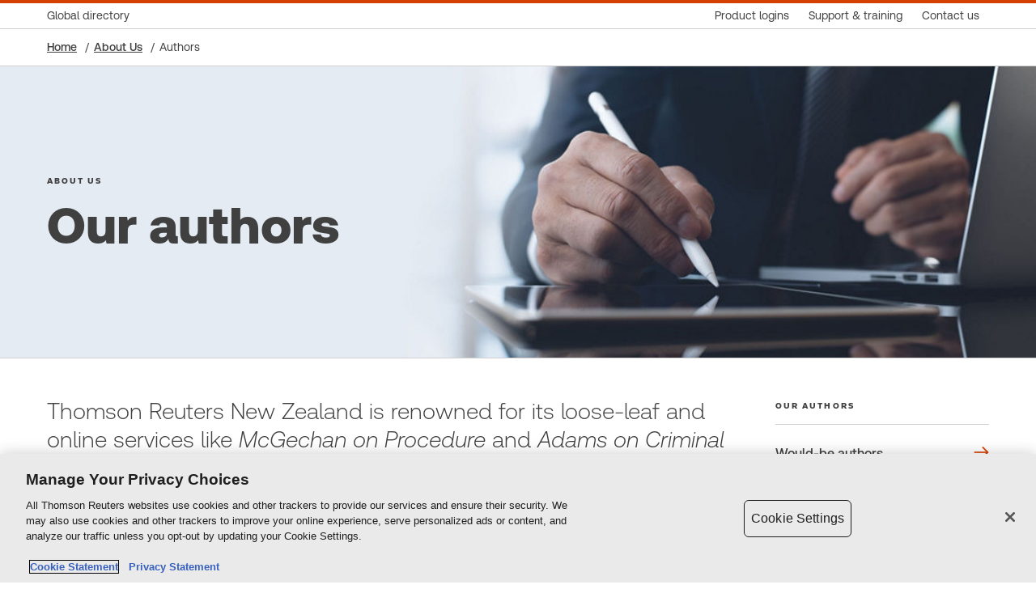

--- FILE ---
content_type: text/html;charset=utf-8
request_url: https://www.thomsonreuters.co.nz/en/about-us/our-authors.html
body_size: 13263
content:
<!DOCTYPE html>
<html lang="en-NZ">

    <head>
        <meta charset="utf-8"/>
        <meta content="width=device-width, initial-scale=1" name="viewport"/>

        
        
    
        
            <script defer="defer" type="text/javascript" src="/.rum/@adobe/helix-rum-js@%5E2/dist/rum-standalone.js"></script>
<script src="https://www.datadoghq-browser-agent.com/us1/v4/datadog-rum.js" type="text/javascript">
            </script>
            <script>
                window.DD_RUM && window.DD_RUM.init({
                    clientToken: "puba1a8c586029c681826714b98188436db",
                    applicationId: "9c9c6cc8-f75c-478d-b998-b66782ee1a90",
                    site: 'datadoghq.com',
                    service: "www.thomsonreuters.co.nz",
                    env: "prod-cs",
                    // Specify a version number to identify the deployed version of your application in Datadog
                    // version: '1.0.0',
                    sessionSampleRate: 100,
                    sessionReplaySampleRate: 20,
                    trackUserInteractions: true,
                    trackResources: true,
                    trackLongTasks: true,
                    defaultPrivacyLevel: 'mask-user-input',
                });

                window.DD_RUM &&
                window.DD_RUM.startSessionReplayRecording();
            </script>
        
        
    


        
    
    <title>Our Authors | New Zealand | Thomson Reuters</title>

        
        


    
        
            <link rel="preload" href="/etc.clientlibs/uefalcon/clientlibs/clientlib-bayberry.min.css" as="style" onload="this.onload=null;this.rel='stylesheet'"/>
            <noscript>
                <link rel="stylesheet" href="/etc.clientlibs/uefalcon/clientlibs/clientlib-bayberry.min.css"/>
            </noscript>
        
        
        
        
            <script src="/etc.clientlibs/uefalcon/clientlibs/clientlib-bayberry.min.js" defer></script>
        
        
        

    



    
        
            <link rel="preload" href="/etc.clientlibs/uefalcon/clientlibs/clientlib-font_awesome_icons.min.css" as="style" onload="this.onload=null;this.rel='stylesheet'"/>
            <noscript>
                <link rel="stylesheet" href="/etc.clientlibs/uefalcon/clientlibs/clientlib-font_awesome_icons.min.css"/>
            </noscript>
        
        
        
        
        
        
            <script></script>
        

    


    <link rel="stylesheet" href="/etc.clientlibs/uefalcon/clientlibs/clientlib-dcl_components.min.css" type="text/css">
<script defer src="/etc.clientlibs/uefalcon/clientlibs/clientlib-dcl_components.min.js"></script>



<link rel="canonical" href="https://www.thomsonreuters.co.nz/en/about-us/our-authors.html"/>

<meta name="w-uuid" content="54a817f9-8bef-4257-88db-bd76131c4ae5"/>

<script>
    var digitalData = {"page":{"attributes":{"businessUnit":"tr-international","discipline":"general","taxonomyCategory":"","taxonomySubCategory":"","country":"NZ","brands":[],"language":"en_nz","customerSegment":"","practiceArea":"","internalBusinessSegment":""},"category":{"primaryCategory":"thomson-reuters-international"},"pageInfo":{"pageTitle":"Our Authors | New Zealand | Thomson Reuters","pageID":"10ee2554-0c4d-4b68-a37e-5fc433453be0","pageURL":"https://www.thomsonreuters.co.nz/en/about-us/our-authors.html","pageName":"tr-international:about-us:our-authors","pageTemplate":"TR_about-us_template","documentAge":"59","createDate":"2025-11-25","publishDate":"2025-11-25","pageType":"about-us"}},"product":{}};
</script>



<meta name="w-internal-title" content="Authors"/>






<meta name="w-search-type" content="marketing"/>
<meta name="description" content="Thomson Reuters New Zealand is renowned for its loose-leaf and online services like McGechan on Procedure and Adams on Criminal Law, and its leading texts such as The Law of Torts in New Zealand and Constitutional and Administrative Law in New Zealand."/>
<meta name="w-language" content="en_nz"/>
<meta name="w-page-type-id" content="page-type:about-us"/>
<meta name="w-page-type" content="About Us"/>
<meta name="w-published-date" content="2025-11-25T09:28:17.665Z"/>
<meta name="w-business-unit-id" content="business-unit:tr-international"/>
<meta name="w-business-unit" content="tr-international"/>
<meta name="w-sector-id" content="sector-navigation:thomson-reuters-international"/>
<meta name="w-sector" content="Thomson-Reuters-International"/>
<meta name="w-discipline-id" content="discipline:general"/>
<meta name="w-discipline" content="General"/>








<meta name="w-thumbnail-image" content="https://www.thomsonreuters.co.nz/content/dam/ewp-m/images/asia-region/en/other/images2/trlogo.png.transform/rect-768/q90/image.png"/>























<meta name="w-site-id" content="new-zealand"/>
<meta name="w-sitename" content="New Zealand | Thomson Reuters"/>


<meta property="og:title" content="Our Authors"/>
<meta property="og:description" content="Thomson Reuters New Zealand is renowned for its loose-leaf and online services like McGechan on Procedure and Adams on Criminal Law, and its leading texts such as The Law of Torts in New Zealand and Constitutional and Administrative Law in New Zealand."/>

    <meta property="og:image" content="https://www.thomsonreuters.co.nz/content/dam/ewp-m/images/asia-region/en/other/images2/trlogo.png.transform/rect-768/q90/image.png"/>
    <meta property="og:image:width" content="768"/>
    <meta property="og:image:height" content="432"/>

<meta property="og:url" content="https://www.thomsonreuters.co.nz/en/about-us/our-authors.html"/>


<meta property="og:type" content="article"/>





    
    <meta property="twitter:image" content="https://www.thomsonreuters.co.nz/content/dam/ewp-m/images/asia-region/en/other/images2/trlogo.png.transform/rect-768/q90/image.png"/>
    <meta property="twitter:image:width" content="768"/>
    <meta property="twitter:image:height" content="432"/>




    <meta property="twitter:card" content="summary_large_image"/>








        <script>
;(function(win, doc, style, timeout) {
  var STYLE_ID = 'at-body-style';

  function getParent() {
    return doc.getElementsByTagName('head')[0];
  }

  function addStyle(parent, id, def) {
    if (!parent) {
      return;
    }

    var style = doc.createElement('style');
    style.id = id;
    style.innerHTML = def;
    parent.appendChild(style);
  }

  function removeStyle(parent, id) {
    if (!parent) {
      return;
    }

    var style = doc.getElementById(id);

    if (!style) {
      return;
    }

    parent.removeChild(style);
  }

  addStyle(getParent(), STYLE_ID, style);
  setTimeout(function() {
    removeStyle(getParent(), STYLE_ID);
  }, timeout);
}(window, document, "body {opacity: 0 !important}", 3000));
</script>


        
        
            
    
        
            
                <script src="https://assets.adobedtm.com/fcbff6e82c08/c94c02e1eb9b/launch-a814e9eae727.min.js" async type="text/plain" class="optanon-category-2-3-4"></script><script>
(function(c,h){var f={};c.PubSub=f;var k=c.define;h(f);"function"===typeof k&&k.amd?k(function(){return f}):"object"===typeof exports&&(void 0!==module&&module.exports&&(exports=module.exports=f),exports.PubSub=f,module.exports=exports=f)})("object"===typeof window&&window||this,function(c){function h(a){for(var b in a)if(a.hasOwnProperty(b))return!0;return!1}function f(a){return function(){throw a;}}function k(a,b,g){try{a(b,g)}catch(d){setTimeout(f(d),0)}}function n(a,b,g){a(b,g)}function l(a,b,
g,d){var c=e[b];d=d?n:k;var f;if(e.hasOwnProperty(b))for(f in c)c.hasOwnProperty(f)&&d(c[f],a,g)}function p(a,b,c){return function(){var d=String(a),e=d.lastIndexOf(".");for(l(a,a,b,c);-1!==e;)d=d.substr(0,e),e=d.lastIndexOf("."),l(a,d,b,c)}}function m(a,b,c,d){b=p(a,b,d);a=String(a);d=!(!e.hasOwnProperty(a)||!h(e[a]));for(var g=a.lastIndexOf(".");!d&&-1!==g;)a=a.substr(0,g),g=a.lastIndexOf("."),d=!(!e.hasOwnProperty(a)||!h(e[a]));if(!d)return!1;!0===c?b():setTimeout(b,0);return!0}var e={},q=-1;c.publish=
function(a,b){return m(a,b,!1,c.immediateExceptions)};c.publishSync=function(a,b){return m(a,b,!0,c.immediateExceptions)};c.subscribe=function(a,b){if("function"!==typeof b)return!1;e.hasOwnProperty(a)||(e[a]={});var c="uid_"+String(++q);e[a][c]=b;return c};c.subscribeOnce=function(a,b){var e=c.subscribe(a,function(){c.unsubscribe(e);b.apply(this,arguments)});return c};c.clearAllSubscriptions=function(){e={}};c.clearSubscriptions=function(a){for(var b in e)e.hasOwnProperty(b)&&0===b.indexOf(a)&&delete e[b]};
c.unsubscribe=function(a){var b;if((b="string"===typeof a)&&!(b=e.hasOwnProperty(a)))a:{for(var g in e)if(e.hasOwnProperty(g)&&0===g.indexOf(a)){b=!0;break a}b=!1}var d=b;g=!d&&"string"===typeof a;b="function"===typeof a;var f=!1,k,h;if(d)c.clearSubscriptions(a);else{for(k in e)if(e.hasOwnProperty(k)){d=e[k];if(g&&d[a]){delete d[a];f=a;break}if(b)for(h in d)d.hasOwnProperty(h)&&d[h]===a&&(delete d[h],f=!0)}return f}}});
</script>
<script>
function getContentByMetaTagName(c) {
  for (var b = document.getElementsByTagName("meta"), a = 0; a < b.length; a++) {
    if (c == b[a].name || c == b[a].getAttribute("property")) { return b[a].content; }
  } return false;
}

function targetPageParams() {
  return {
    "user.categoryId": getContentByMetaTagName("w-sector-id"),
    "p2": getContentByMetaTagName("w-page-type-id"),
    "p3": getContentByMetaTagName("w-brand-id"),
    "at_property": "a0d452a6-fdbc-b20c-bea6-14f12c42f22f"
  };
}
</script>
            
            
            
            
            
            
            
    

           
        
            
    
        
            
        

        

        
    

        
        
            
    
        
        
            
        
        
        
        
        
        
        
    

        
        
        

    
        
            
            <script src="https://cdn.cookielaw.org/scripttemplates/otSDKStub.js" type="text/javascript" charset="UTF-8" data-domain-script="6d0e8e70-03a1-4029-b45d-514762bf5e0e" data-document-language="true"></script>
            <script type="text/javascript">
                function OptanonWrapper() {
                    return;
                }
            </script>
            

            
            
            
            

            
        
    

        
        
        
        <link rel="icon" href="/favicon.ico"/>
        <link rel="preload" href="https://app-data.gcs.trstatic.net/emcm-ui/bundle/v24.97.0/main.css" as="style" onload="this.onload=null;this.rel='stylesheet'"/>
         <noscript><link rel="stylesheet" href="https://app-data.gcs.trstatic.net/emcm-ui/bundle/v24.97.0/main.css"/></noscript>
        <script async src="https://app-data.gcs.trstatic.net/emcm-ui/bundle/v24.97.0/head.js"></script>
        
        
        



        
        <script>
            window.CQ = window.CQ || {}
        </script>
        
        









        
        

        
        
            
    
    

        
    </head>


    
    
    
    
    <body class=" emcm-body" data-tracking-params="[&#34;utm_campaign&#34;,&#34;utm_medium&#34;,&#34;utm_source&#34;,&#34;utm_term&#34;,&#34;utm_content&#34;]">
    
    
<script src="/etc.clientlibs/clientlibs/granite/jquery.min.js"></script>
<script src="/etc.clientlibs/clientlibs/granite/utils.min.js"></script>
<script src="/etc.clientlibs/emcm/components/structure/page/clientlibs-gated-content.min.js"></script>
<script src="/etc.clientlibs/emcm/components/structure/dynamic/page-core/clientlibs-gated-content.min.js"></script>



    
    



    
    
        
    
        
            
            
            
            
                
            
            
            
            
    

     
    
        
    
        
        
        
        
        
            
        
        
        
        
    

    
    
        
    
        

        
            
        

        
    
 
    
    
    <div id="root">
        
        <div>
            
    
    
    <script type="application/ld+json">{"@context":"http://schema.org","@type":"Organization","name":"Thomson Reuters New Zealand","url":"https://www.thomsonreuters.co.nz/"}</script>
    


            <header>
    

    
    
    
    

    




    
        
        
        <div class="newpar new section">

</div>

    
        
        
        <div class="par iparys_inherited">

    
    
    
    
        
        
        <div class="global-header">
    
    
    
    

    
    
    
    
    <div data-react-from-markup-container="true">
        <div class="tr-GlobalHeader" data-rehydratable="tr-GlobalHeader">
            <div class="tr-GlobalHeader-inner">
                
                    
    
    
    
    

    
    
    
    
    
    

    <div class="tr-GlobalHeader-leftItems">
        
            
    
    

    
    
    
    
    

    <div class="tr-GlobalHeaderItem">
        <div class="tr-GlobalHeaderBaseItem tr-GlobalHeaderBaseItem--dropdown" data-rehydratable="tr-GlobalHeader.BaseItem" data-href="https://www.thomsonreuters.com/en/global-gateway.html" data-label="Directory" data-long-label="Global directory" data-ariaLabel="Global directory" tabindex="-1" data-narrow="false">
            <a class="tr-GlobalHeaderBaseItem-link" role="button" aria-haspopup="true" aria-expanded="false" href="https://www.thomsonreuters.com/en/global-gateway.html" aria-label="Global directory" tabindex="0">
                <span class="tr-GlobalHeaderBaseItem-linkLabel">Directory</span>
                <span class="tr-GlobalHeaderBaseItem-longLinkLabel">Global directory</span>
                <div class="tr-GlobalHeaderBaseItem-linkChevron">
                    
    
    
    
    
    <span class="tr-Svg">
        <span class="tr-Svg-inner"><svg aria-hidden="true" viewBox="0 0 24 24"><path d="M16 10l-4 4-4-4" fill="none" stroke="currentColor" stroke-linecap="square" stroke-width="2"></path></svg></span>
    </span>
    

                </div>
            </a>
            
            
        </div>
    </div>
    

        
    </div>
    



                
                
                    
    
    
    
    

    
    
    
    <ul class="tr-GlobalHeader-rightItems">
        
            
    
    
    
    
        
    
    
        
    
    
    
    

    
    
    
        
        
        <li class="tr-GlobalHeaderItem">
            <div class="tr-GlobalHeaderBaseItem" data-rehydratable="tr-GlobalHeader.BaseItem" data-href="https://www.thomsonreuters.co.nz/en/logins.html" data-label="Login" data-long-label="Product logins" data-ariaLabel="Product logins" data-link-language="en">
                <a lang="en" class="tr-GlobalHeaderBaseItem-link" href="https://www.thomsonreuters.co.nz/en/logins.html" tabindex="0" aria-label="Product logins">
                    <span class="tr-GlobalHeaderBaseItem-linkLabel">Login</span>
                    <span class="tr-GlobalHeaderBaseItem-longLinkLabel">Product logins</span>
                </a>
            </div>
        </li>
    
    
    
    


    
        
    
    
    
    

    
    
    
        
        
        <li class="tr-GlobalHeaderItem">
            <div class="tr-GlobalHeaderBaseItem" data-rehydratable="tr-GlobalHeader.BaseItem" data-href="https://www.thomsonreuters.co.nz/en/support.html" data-label="Support" data-long-label="Support &amp; training" data-ariaLabel="Support &amp; training" data-link-language="en">
                <a lang="en" class="tr-GlobalHeaderBaseItem-link" href="https://www.thomsonreuters.co.nz/en/support.html" tabindex="0" aria-label="Support &amp; training">
                    <span class="tr-GlobalHeaderBaseItem-linkLabel">Support</span>
                    <span class="tr-GlobalHeaderBaseItem-longLinkLabel">Support &amp; training</span>
                </a>
            </div>
        </li>
    
    
    
    


    
        
    
    
    
    

    
    
    
        
        
        <li class="tr-GlobalHeaderItem">
            <div class="tr-GlobalHeaderBaseItem" data-rehydratable="tr-GlobalHeader.BaseItem" data-href="https://www.thomsonreuters.co.nz/en/contact-us.html" data-label="Contact" data-long-label="Contact us" data-ariaLabel="Contact us" data-link-language="en">
                <a lang="en" class="tr-GlobalHeaderBaseItem-link" href="https://www.thomsonreuters.co.nz/en/contact-us.html" tabindex="0" aria-label="Contact us">
                    <span class="tr-GlobalHeaderBaseItem-linkLabel">Contact</span>
                    <span class="tr-GlobalHeaderBaseItem-longLinkLabel">Contact us</span>
                </a>
            </div>
        </li>
    
    
    
    


    

    
    

        
    </ul>
    


                
            </div>
        </div>
    </div>
    

</div>

    

</div>

    



    
    
    
    

    




    
        
        
        <div class="newpar new section">

</div>

    
        
        
        <div class="par iparys_inherited">

    
    
    
    
        
        
        <div class="reference">



    
    
    
    

    
        
    
    
    
    
    
    


    
    
    
    
    
    
    
    
    
        
            
            
    <div class="tr-CoveoSearchBox" data-prop-no-result-search-page-template="function/search-no-results" data-prop-apigee-environment="PROD" data-prop-enable-suggestion="true" data-prop-search-page-template="TR_function_search-results_template" data-prop-drop-down-options="null" data-prop-should-render-search-box="false" data-prop-base-uri="https://platform.cloud.coveo.com/rest/search" data-prop-enable-adobe-analytics="false" data-prop-token-schema="Bearer" data-prop-adobe-default-event="searchResultsComplete" data-prop-analytics-endpoint-base-uri="https://analytics.cloud.coveo.com/rest/ua" data-prop-number-of-suggestions="5" data-prop-search-hub="TRNZSiteSearch" data-prop-logger-level="NOTHING" data-prop-search-box-type="withoutInput" data-prop-enable-reset-search-on-clear="false" data-prop-search-page-uri="/en/search-results.html" data-prop-should-use-search-token="true" data-prop-enable-new-branding="false" data-prop-search-box-layout="center" data-prop-enable-omnibox="true" data-prop-enable-partial-match="true" data-prop-inline="false" data-prop-language="en" data-prop-partial-match-keywords="5" data-prop-facet-search-enable="false"></div>

        
    
    <div data-react-from-markup-container="true">
        <div role="banner" class="tr-SiteHeader tr-SiteHeader--withSiteName" data-search-form-action="https://www.thomsonreuters.co.nz/en/search-results.html" data-rehydratable="tr-SiteHeader" data-search="true" data-search-form-method="get" data-search-input-name="q" data-typeahead-url="//content.atomz.com/autocomplete/" data-placeholder="Search" data-is-coveo-search-enabled="true">
            <nav class="tr-SiteHeader-inner">
                
                    
    
    
    
    
    
    


    
    
    
    
        <a data-is-pride-logo-enabled="false" class="tr-SiteHeader-logo" href="/en.html">
            <div class="tr-SiteHeader-logoInner">
                <span class="tr-SiteHeader-logoInnerLabel u-hiddenVisually">Thomson Reuters</span>
            </div>
        </a>
        <a class="tr-SiteHeader-siteName u-typographySmallCaps" href="/en.html">NEW ZEALAND</a>
        
    


                
                
                    
    
    
    
    
    
    


    
    
    
    
        <ul class="tr-SiteHeader-menus">
            
    
    
        

    
    
    
    
    
    


    
    
    <li class="tr-SiteHeaderMenu" data-rehydratable="tr-SiteHeader.Menu" data-title="Legal">
        <a class="tr-SiteHeaderMenu-link" role="button" aria-haspopup="true" aria-expanded="false" href="">
            <span class="tr-SiteHeaderMenu-linkText">Legal</span>
            
    
    <div class="tr-SiteHeaderMenu-linkIcon">
        
    
    
    
    
    <span class="tr-Svg">
        <span class="tr-Svg-inner"><svg aria-hidden="true" viewBox="0 0 24 24"><path d="M16 10l-4 4-4-4" fill="none" stroke="currentColor" stroke-linecap="square" stroke-width="2"></path></svg></span>
    </span>
    

    </div>

        </a>

        

    
    
    
    
    
    


    
    
    
    
    

    <div tabindex="-1" class="tr-SiteHeaderMenu-content">
        <div class="tr-SiteHeaderPanel is-animating is-closed">
            <div class="tr-SiteHeaderPanel-bar">
                <button class="tr-SiteHeaderPanel-backButton">
                    
    
    
    
    
    <span class="tr-Svg">
        <span class="tr-Svg-inner"><svg aria-hidden="true" viewBox="0 0 24 24"><g class="nc-icon-wrapper" fill="none" stroke="currentColor" stroke-width="2"><path d="M22 12H2" data-cap="butt" data-color="color-2"></path><path d="M9 19l-7-7 7-7" stroke-linecap="square"></path></g></svg></span>
    </span>
    

                </button>
                <div class="tr-SiteHeaderPanel-barTitle">
                    Legal
                </div>
            </div>
            
                <div class="tr-SiteHeaderPanel-inner">
                    <div class="tr-SiteHeaderMenu-children">
                        
                        
                            




    
    
    <div class="nav-section-stack">

    
    
    
    

    <div class="tr-SiteHeaderSectionStack">
        <div class="tr-SiteHeaderSectionStack-children">
            
            
                
    
    
        

    
    
    
    
    
    
    
    
    
    

    
    <div class="tr-SiteHeaderSection ">
        <h3 class="tr-SiteHeaderSection-title">Solutions</h3>
        <div class="tr-SiteHeaderSection-children">
            
            
                
    
    
        

    
    
    
    
    
    


    
    
    <div class="tr-SiteHeaderColumn">
        
            

    
        
    
    
    
    
    


    
    
    
    
    

    <div class="tr-SiteHeaderNavList">
        <ul class="tr-SiteHeaderNavList-items">
            
                <li class="tr-SiteHeaderNavItem">
                    <a class="tr-SiteHeaderNavItem-link" href="/en/products-services/legal/ai-solutions.html">
                        <span class="tr-SiteHeaderNavItem-linkInner">
                            <span class="tr-SiteHeaderNavItem-linkText">Generative AI</span>
                            
                        </span>
                        
                    </a>
                </li>
            
                <li class="tr-SiteHeaderNavItem">
                    <a class="tr-SiteHeaderNavItem-link" href="/en/products-services/legal/westlaw-new-zealand.html">
                        <span class="tr-SiteHeaderNavItem-linkInner">
                            <span class="tr-SiteHeaderNavItem-linkText">Legal research</span>
                            
                        </span>
                        
                    </a>
                </li>
            
                <li class="tr-SiteHeaderNavItem">
                    <a class="tr-SiteHeaderNavItem-link" href="/en/products-services/legal/practical-law-global.html">
                        <span class="tr-SiteHeaderNavItem-linkInner">
                            <span class="tr-SiteHeaderNavItem-linkText">Legal guidance</span>
                            
                        </span>
                        
                    </a>
                </li>
            
                <li class="tr-SiteHeaderNavItem">
                    <a class="tr-SiteHeaderNavItem-link" href="/en/products-services/legal/workflow-and-automation.html">
                        <span class="tr-SiteHeaderNavItem-linkInner">
                            <span class="tr-SiteHeaderNavItem-linkText">Workflow &amp; automation</span>
                            
                        </span>
                        
                    </a>
                </li>
            
                <li class="tr-SiteHeaderNavItem">
                    <a class="tr-SiteHeaderNavItem-link" href="/en/products-services/legal/spend-matter-management.html">
                        <span class="tr-SiteHeaderNavItem-linkInner">
                            <span class="tr-SiteHeaderNavItem-linkText">Spend &amp; matter management</span>
                            
                        </span>
                        
                    </a>
                </li>
            
                <li class="tr-SiteHeaderNavItem">
                    <a class="tr-SiteHeaderNavItem-link" href="/en/products-services/legal.html">
                        <span class="tr-SiteHeaderNavItem-linkInner">
                            <span class="tr-SiteHeaderNavItem-linkText">All legal solutions</span>
                            
                                <span class="tr-SiteHeaderNavItem-linkIcon" aria-hidden="true">
                                    
    
    
    
    
    <span class="tr-Svg">
        <span class="tr-Svg-inner"><svg aria-hidden="true" viewBox="0 0 24 24"><g class="nc-icon-wrapper" fill="none" stroke="currentColor" stroke-width="2"><path d="M2 12h20" data-cap="butt" data-color="color-2"></path><path d="M15 5l7 7-7 7" stroke-linecap="square"></path></g></svg></span>
    </span>
    

                                </span>
                            
                        </span>
                        
                    </a>
                </li>
            
        </ul>
    </div>



        
        
    </div>


    

            
        </div>
    </div>


    

            
        </div>
    </div>

</div>


    
    
    <div class="nav-section-stack">

    
    
    
    

    <div class="tr-SiteHeaderSectionStack">
        <div class="tr-SiteHeaderSectionStack-children">
            
            
                
    
    
        

    
    
    
    
    
    
    
    
    
    

    
    <div class="tr-SiteHeaderSection ">
        <h3 class="tr-SiteHeaderSection-title">Products</h3>
        <div class="tr-SiteHeaderSection-children">
            
            
                
    
    
        

    
    
    
    
    
    


    
    
    <div class="tr-SiteHeaderColumn">
        
            

    
        
    
    
    
    
    


    
    
    
    
    

    <div class="tr-SiteHeaderNavList">
        <ul class="tr-SiteHeaderNavList-items">
            
                <li class="tr-SiteHeaderNavItem">
                    <a class="tr-SiteHeaderNavItem-link" href="/en/products-services/legal/westlaw-new-zealand.html">
                        <span class="tr-SiteHeaderNavItem-linkInner">
                            <span class="tr-SiteHeaderNavItem-linkText">Westlaw New Zealand</span>
                            
                        </span>
                        
                    </a>
                </li>
            
                <li class="tr-SiteHeaderNavItem">
                    <a class="tr-SiteHeaderNavItem-link" href="/en/products-services/legal/practical-law-global.html">
                        <span class="tr-SiteHeaderNavItem-linkInner">
                            <span class="tr-SiteHeaderNavItem-linkText">Practical Law</span>
                            
                        </span>
                        
                    </a>
                </li>
            
                <li class="tr-SiteHeaderNavItem">
                    <a class="tr-SiteHeaderNavItem-link" href="/en/products-services/legal/highq.html">
                        <span class="tr-SiteHeaderNavItem-linkInner">
                            <span class="tr-SiteHeaderNavItem-linkText">HighQ</span>
                            
                        </span>
                        
                    </a>
                </li>
            
                <li class="tr-SiteHeaderNavItem">
                    <a class="tr-SiteHeaderNavItem-link" href="/en/products-services/legal/contract-express.html">
                        <span class="tr-SiteHeaderNavItem-linkInner">
                            <span class="tr-SiteHeaderNavItem-linkText">Contract Express</span>
                            
                        </span>
                        
                    </a>
                </li>
            
                <li class="tr-SiteHeaderNavItem">
                    <a class="tr-SiteHeaderNavItem-link" href="/en/products-services/legal/legal-tracker.html">
                        <span class="tr-SiteHeaderNavItem-linkInner">
                            <span class="tr-SiteHeaderNavItem-linkText">Legal Tracker</span>
                            
                        </span>
                        
                    </a>
                </li>
            
                <li class="tr-SiteHeaderNavItem">
                    <a class="tr-SiteHeaderNavItem-link" href="/en/products-services/legal/cocounsel.html">
                        <span class="tr-SiteHeaderNavItem-linkInner">
                            <span class="tr-SiteHeaderNavItem-linkText">CoCounsel</span>
                            
                        </span>
                        
                    </a>
                </li>
            
                <li class="tr-SiteHeaderNavItem">
                    <a class="tr-SiteHeaderNavItem-link" href="/en/products-services.html#legal">
                        <span class="tr-SiteHeaderNavItem-linkInner">
                            <span class="tr-SiteHeaderNavItem-linkText">All legal products</span>
                            
                                <span class="tr-SiteHeaderNavItem-linkIcon" aria-hidden="true">
                                    
    
    
    
    
    <span class="tr-Svg">
        <span class="tr-Svg-inner"><svg aria-hidden="true" viewBox="0 0 24 24"><g class="nc-icon-wrapper" fill="none" stroke="currentColor" stroke-width="2"><path d="M2 12h20" data-cap="butt" data-color="color-2"></path><path d="M15 5l7 7-7 7" stroke-linecap="square"></path></g></svg></span>
    </span>
    

                                </span>
                            
                        </span>
                        
                    </a>
                </li>
            
        </ul>
    </div>



        
        
    </div>


    

            
        </div>
    </div>


    

            
        </div>
    </div>

</div>


    
    
    <div class="nav-section-stack">

    
    
    
    

    <div class="tr-SiteHeaderSectionStack">
        <div class="tr-SiteHeaderSectionStack-children">
            
            
                
    
    
        

    
    
    
    
    
    
    
    
    
    

    
    <div class="tr-SiteHeaderSection ">
        <h3 class="tr-SiteHeaderSection-title">Shop</h3>
        <div class="tr-SiteHeaderSection-children">
            
            
                
    
    
        

    
    
    
    
    
    


    
    
    <div class="tr-SiteHeaderColumn">
        
            

    
        
    
    
    
    
    


    
    
    
    
    

    <div class="tr-SiteHeaderNavList">
        <ul class="tr-SiteHeaderNavList-items">
            
                <li class="tr-SiteHeaderNavItem">
                    <a class="tr-SiteHeaderNavItem-link" href="https://store.thomsonreuters.co.nz/westlaw/plan-options.aspx">
                        <span class="tr-SiteHeaderNavItem-linkInner">
                            <span class="tr-SiteHeaderNavItem-linkText">Buy Westlaw</span>
                            
                        </span>
                        
                    </a>
                </li>
            
                <li class="tr-SiteHeaderNavItem">
                    <a class="tr-SiteHeaderNavItem-link" href="https://store.thomsonreuters.co.nz/legal/">
                        <span class="tr-SiteHeaderNavItem-linkInner">
                            <span class="tr-SiteHeaderNavItem-linkText">Buy legal books</span>
                            
                        </span>
                        
                    </a>
                </li>
            
        </ul>
    </div>



        
        
    </div>


    

            
        </div>
    </div>


    
        

    
    
    
    
    
    
    
    
    
    

    
    <div class="tr-SiteHeaderSection ">
        <h3 class="tr-SiteHeaderSection-title">Insights</h3>
        <div class="tr-SiteHeaderSection-children">
            
            
                
    
    
        

    
    
    
    
    
    


    
    
    <div class="tr-SiteHeaderColumn">
        
            

    
        
    
    
    
    
    


    
    
    
    
    

    <div class="tr-SiteHeaderNavList">
        <ul class="tr-SiteHeaderNavList-items">
            
                <li class="tr-SiteHeaderNavItem">
                    <a class="tr-SiteHeaderNavItem-link" href="https://insight.thomsonreuters.co.nz/legal/">
                        <span class="tr-SiteHeaderNavItem-linkInner">
                            <span class="tr-SiteHeaderNavItem-linkText">Legal insight</span>
                            
                        </span>
                        
                    </a>
                </li>
            
                <li class="tr-SiteHeaderNavItem">
                    <a class="tr-SiteHeaderNavItem-link" href="/en/about-us/awards-recognition.html">
                        <span class="tr-SiteHeaderNavItem-linkInner">
                            <span class="tr-SiteHeaderNavItem-linkText">Awards &amp; recognition</span>
                            
                        </span>
                        
                    </a>
                </li>
            
        </ul>
    </div>



        
        
    </div>


    

            
        </div>
    </div>


    
        

    
    
    
    

    <div class="tr-SiteHeaderSectionStack">
        <div class="tr-SiteHeaderSectionStack-children">
            
            
                
    
    
        

    
    
    
    
    
    
    
    
    
    

    
    <div class="tr-SiteHeaderSection ">
        <h3 class="tr-SiteHeaderSection-title">Events</h3>
        <div class="tr-SiteHeaderSection-children">
            
            
                
    
    
        

    
    
    
    
    
    


    
    
    <div class="tr-SiteHeaderColumn">
        
            

    
        
    
    
    
    
    


    
    
    
    
    

    <div class="tr-SiteHeaderNavList">
        <ul class="tr-SiteHeaderNavList-items">
            
                <li class="tr-SiteHeaderNavItem">
                    <a class="tr-SiteHeaderNavItem-link" href="/en/events.html">
                        <span class="tr-SiteHeaderNavItem-linkInner">
                            <span class="tr-SiteHeaderNavItem-linkText">Events and webinars</span>
                            
                        </span>
                        
                    </a>
                </li>
            
        </ul>
    </div>



        
        
    </div>


    

            
        </div>
    </div>


    

            
        </div>
    </div>


    

            
        </div>
    </div>

</div>


    
    
    <div class="nav-section">

    
        
    
    
    
    
    


    
    
    
    
    
    
    
    
    
    

    
    <div class="tr-SiteHeaderSection ">
        <h3 class="tr-SiteHeaderSection-title"></h3>
        <div class="tr-SiteHeaderSection-children">
            
            
                
    
    
        

    
    
    
    
    
    


    
    
    <div class="tr-SiteHeaderColumn">
        
        
            

    
    
    
    
    
    


    
    
    

    <div class="tr-SiteHeaderFeaturedItem">
        
            
            <div class="tr-SiteHeaderFeaturedItem-image">
                <div class="tr-Image tr-Image--cover tr-Image--anchorC" style="background-image:url(/content/dam/ewp-m/images/asia-region/en/artworked-images/ai-nex-gen-800x450.jpg)">
                    
                    
                    
    
    
        
            
            
           
            
                <noscript class="loading-lazy">
                    <img loading="lazy" class="tr-Image-img" alt="" src="/content/dam/ewp-m/images/asia-region/en/artworked-images/ai-nex-gen-800x450.jpg.transform/q90/image.jpg" srcset="/content/dam/ewp-m/images/asia-region/en/artworked-images/ai-nex-gen-800x450.jpg.transform/rect-576/q90/image.jpg 576w"/>
                </noscript>
            
         
    
    

                </div>
            </div>
        

        <div class="tr-SiteHeaderFeaturedItem-content">
            <div class="tr-VerticalSpacing tr-VerticalSpacing--xs">
                <p class="tr-Eyebrow u-typographySmallCaps">AI @ THOMSON REUTERS</p>
            </div>
            <div class="tr-VerticalSpacing tr-VerticalSpacing--s">
                <h4 class="tr-Heading tr-Heading--xs">
                    <b>It’s time to meet your new AI Assistant.</b>
                </h4>
            </div>
            <div class="tr-VerticalSpacing tr-VerticalSpacing--l">
                <div class="tr-RichText">Built on OpenAI GPT-4 technology, CoCounsel is here to transform your workflow.</div>
            </div>

            


    
    
    
    

    
    
    
        
        

        
        

            
            
            
            <div class="tr-VerticalSpacing tr-VerticalSpacing--m">
                <a class="tr-Anchor tr-Link tr-Link--withIcon tr-Link--primary" aria-label="It’s time to meet your new AI Assistant. Learn more" href="/en/c/artificial-intelligence.html?cid=4407088&chl=na&sfdccampaignid=701Hs000002MUZAIA4">
                    <span class="tr-Link-inner">Learn more</span>
                    <div class="tr-Link-icon">
                        
                        
    
    
    
    
    <span class="tr-Svg">
        <span class="tr-Svg-inner"><svg aria-hidden="true" viewBox="0 0 24 24"><g class="nc-icon-wrapper" fill="none" stroke="currentColor" stroke-width="2"><path d="M2 12h20" data-cap="butt" data-color="color-2"></path><path d="M15 5l7 7-7 7" stroke-linecap="square"></path></g></svg></span>
    </span>
    

                    </div>
                </a>
            </div>
        
    
    


        </div>
    </div>


        
    </div>


    

            
        </div>
    </div>

</div>



                        
                    </div>
                </div>
            
            
        </div>
    </div>


    </li>



    
        

    
    
    
    
    
    


    
    
    <li class="tr-SiteHeaderMenu" data-rehydratable="tr-SiteHeader.Menu" data-title="Tax">
        <a class="tr-SiteHeaderMenu-link" role="button" aria-haspopup="true" aria-expanded="false" href="">
            <span class="tr-SiteHeaderMenu-linkText">Tax</span>
            
    
    <div class="tr-SiteHeaderMenu-linkIcon">
        
    
    
    
    
    <span class="tr-Svg">
        <span class="tr-Svg-inner"><svg aria-hidden="true" viewBox="0 0 24 24"><path d="M16 10l-4 4-4-4" fill="none" stroke="currentColor" stroke-linecap="square" stroke-width="2"></path></svg></span>
    </span>
    

    </div>

        </a>

        

    
    
    
    
    
    


    
    
    
    
    

    <div tabindex="-1" class="tr-SiteHeaderMenu-content">
        <div class="tr-SiteHeaderPanel is-animating is-closed">
            <div class="tr-SiteHeaderPanel-bar">
                <button class="tr-SiteHeaderPanel-backButton">
                    
    
    
    
    
    <span class="tr-Svg">
        <span class="tr-Svg-inner"><svg aria-hidden="true" viewBox="0 0 24 24"><g class="nc-icon-wrapper" fill="none" stroke="currentColor" stroke-width="2"><path d="M22 12H2" data-cap="butt" data-color="color-2"></path><path d="M9 19l-7-7 7-7" stroke-linecap="square"></path></g></svg></span>
    </span>
    

                </button>
                <div class="tr-SiteHeaderPanel-barTitle">
                    Tax
                </div>
            </div>
            
                <div class="tr-SiteHeaderPanel-inner">
                    <div class="tr-SiteHeaderMenu-children">
                        
                        
                            




    
    
    <div class="nav-section-stack">

    
    
    
    

    <div class="tr-SiteHeaderSectionStack">
        <div class="tr-SiteHeaderSectionStack-children">
            
            
                
    
    
        

    
    
    
    

    <div class="tr-SiteHeaderSectionStack">
        <div class="tr-SiteHeaderSectionStack-children">
            
            
                
    
    
        

    
    
    
    
    
    
    
    
    
    

    
    <div class="tr-SiteHeaderSection ">
        <h3 class="tr-SiteHeaderSection-title">Solutions</h3>
        <div class="tr-SiteHeaderSection-children">
            
            
                
    
    
        

    
    
    
    
    
    


    
    
    <div class="tr-SiteHeaderColumn">
        
            

    
        
    
    
    
    
    


    
    
    
    
    

    <div class="tr-SiteHeaderNavList">
        <ul class="tr-SiteHeaderNavList-items">
            
                <li class="tr-SiteHeaderNavItem">
                    <a class="tr-SiteHeaderNavItem-link" href="/en/products-services/tax-accounting/checkpoint.html">
                        <span class="tr-SiteHeaderNavItem-linkInner">
                            <span class="tr-SiteHeaderNavItem-linkText">Tax research &amp; guidance</span>
                            
                        </span>
                        
                    </a>
                </li>
            
                <li class="tr-SiteHeaderNavItem">
                    <a class="tr-SiteHeaderNavItem-link" href="/en/products-services/tax-accounting/xyz-model-financial-accounts.html">
                        <span class="tr-SiteHeaderNavItem-linkInner">
                            <span class="tr-SiteHeaderNavItem-linkText">Financial reporting</span>
                            
                        </span>
                        
                    </a>
                </li>
            
                <li class="tr-SiteHeaderNavItem">
                    <a class="tr-SiteHeaderNavItem-link" href="https://www.thomsonreuters.com.au/en-au/tax-accounting/corporations.html">
                        <span class="tr-SiteHeaderNavItem-linkInner">
                            <span class="tr-SiteHeaderNavItem-linkText">Corporate solutions</span>
                            
                        </span>
                        
                    </a>
                </li>
            
                <li class="tr-SiteHeaderNavItem">
                    <a class="tr-SiteHeaderNavItem-link" href="/en/products-services/tax-accounting.html">
                        <span class="tr-SiteHeaderNavItem-linkInner">
                            <span class="tr-SiteHeaderNavItem-linkText">All tax solutions</span>
                            
                                <span class="tr-SiteHeaderNavItem-linkIcon" aria-hidden="true">
                                    
    
    
    
    
    <span class="tr-Svg">
        <span class="tr-Svg-inner"><svg aria-hidden="true" viewBox="0 0 24 24"><g class="nc-icon-wrapper" fill="none" stroke="currentColor" stroke-width="2"><path d="M2 12h20" data-cap="butt" data-color="color-2"></path><path d="M15 5l7 7-7 7" stroke-linecap="square"></path></g></svg></span>
    </span>
    

                                </span>
                            
                        </span>
                        
                    </a>
                </li>
            
        </ul>
    </div>



        
        
    </div>


    

            
        </div>
    </div>


    

            
        </div>
    </div>


    

            
        </div>
    </div>

</div>


    
    
    <div class="nav-section-stack">

    
    
    
    

    <div class="tr-SiteHeaderSectionStack">
        <div class="tr-SiteHeaderSectionStack-children">
            
            
                
    
    
        

    
    
    
    
    
    
    
    
    
    

    
    <div class="tr-SiteHeaderSection ">
        <h3 class="tr-SiteHeaderSection-title">Products</h3>
        <div class="tr-SiteHeaderSection-children">
            
            
                
    
    
        

    
    
    
    
    
    


    
    
    <div class="tr-SiteHeaderColumn">
        
            

    
        
    
    
    
    
    


    
    
    
    
    

    <div class="tr-SiteHeaderNavList">
        <ul class="tr-SiteHeaderNavList-items">
            
                <li class="tr-SiteHeaderNavItem">
                    <a class="tr-SiteHeaderNavItem-link" href="/en/products-services/tax-accounting/onesource-indirect-compliance.html">
                        <span class="tr-SiteHeaderNavItem-linkInner">
                            <span class="tr-SiteHeaderNavItem-linkText">ONESOURCE Indrect Tax Compliance</span>
                            
                        </span>
                        
                    </a>
                </li>
            
                <li class="tr-SiteHeaderNavItem">
                    <a class="tr-SiteHeaderNavItem-link" href="/en/products-services/tax-accounting/onesource-tax-provision.html">
                        <span class="tr-SiteHeaderNavItem-linkInner">
                            <span class="tr-SiteHeaderNavItem-linkText">ONESOURCE Tax Provision</span>
                            
                        </span>
                        
                    </a>
                </li>
            
                <li class="tr-SiteHeaderNavItem">
                    <a class="tr-SiteHeaderNavItem-link" href="/en/products-services/tax-accounting/onesource-statutory-reporting.html">
                        <span class="tr-SiteHeaderNavItem-linkInner">
                            <span class="tr-SiteHeaderNavItem-linkText">ONESOURCE Statutory Reporting</span>
                            
                        </span>
                        
                    </a>
                </li>
            
                <li class="tr-SiteHeaderNavItem">
                    <a class="tr-SiteHeaderNavItem-link" href="/en/products-services/tax-accounting/onesource-einvoicing.html">
                        <span class="tr-SiteHeaderNavItem-linkInner">
                            <span class="tr-SiteHeaderNavItem-linkText">ONESOURCE Pagero</span>
                            
                        </span>
                        
                    </a>
                </li>
            
                <li class="tr-SiteHeaderNavItem">
                    <a class="tr-SiteHeaderNavItem-link" href="/en/products-services/tax-accounting/global-minimum-tax.html">
                        <span class="tr-SiteHeaderNavItem-linkInner">
                            <span class="tr-SiteHeaderNavItem-linkText">ONESOURCE Global Minimum Tax</span>
                            
                        </span>
                        
                    </a>
                </li>
            
                <li class="tr-SiteHeaderNavItem">
                    <a class="tr-SiteHeaderNavItem-link" href="/en/products-services/onesource.html">
                        <span class="tr-SiteHeaderNavItem-linkInner">
                            <span class="tr-SiteHeaderNavItem-linkText">All ONESOURCE products</span>
                            
                                <span class="tr-SiteHeaderNavItem-linkIcon" aria-hidden="true">
                                    
    
    
    
    
    <span class="tr-Svg">
        <span class="tr-Svg-inner"><svg aria-hidden="true" viewBox="0 0 24 24"><g class="nc-icon-wrapper" fill="none" stroke="currentColor" stroke-width="2"><path d="M2 12h20" data-cap="butt" data-color="color-2"></path><path d="M15 5l7 7-7 7" stroke-linecap="square"></path></g></svg></span>
    </span>
    

                                </span>
                            
                        </span>
                        
                    </a>
                </li>
            
        </ul>
    </div>



        
        
    </div>


    

            
        </div>
    </div>


    

            
        </div>
    </div>

</div>


    
    
    <div class="nav-section-stack">

    
    
    
    

    <div class="tr-SiteHeaderSectionStack">
        <div class="tr-SiteHeaderSectionStack-children">
            
            
                
    
    
        

    
    
    
    
    
    
    
    
    
    

    
    <div class="tr-SiteHeaderSection ">
        <h3 class="tr-SiteHeaderSection-title">Shop</h3>
        <div class="tr-SiteHeaderSection-children">
            
            
                
    
    
        

    
    
    
    
    
    


    
    
    <div class="tr-SiteHeaderColumn">
        
            

    
        
    
    
    
    
    


    
    
    
    
    

    <div class="tr-SiteHeaderNavList">
        <ul class="tr-SiteHeaderNavList-items">
            
                <li class="tr-SiteHeaderNavItem">
                    <a class="tr-SiteHeaderNavItem-link" href="https://store.thomsonreuters.co.nz/tax-accounting/">
                        <span class="tr-SiteHeaderNavItem-linkInner">
                            <span class="tr-SiteHeaderNavItem-linkText">Buy tax books</span>
                            
                        </span>
                        
                    </a>
                </li>
            
        </ul>
    </div>



        
        
    </div>


    

            
        </div>
    </div>


    
        

    
    
    
    
    
    
    
    
    
    

    
    <div class="tr-SiteHeaderSection ">
        <h3 class="tr-SiteHeaderSection-title">Insights</h3>
        <div class="tr-SiteHeaderSection-children">
            
            
                
    
    
        

    
    
    
    
    
    


    
    
    <div class="tr-SiteHeaderColumn">
        
            

    
        
    
    
    
    
    


    
    
    
    
    

    <div class="tr-SiteHeaderNavList">
        <ul class="tr-SiteHeaderNavList-items">
            
                <li class="tr-SiteHeaderNavItem">
                    <a class="tr-SiteHeaderNavItem-link" href="https://insight.thomsonreuters.co.nz/business/">
                        <span class="tr-SiteHeaderNavItem-linkInner">
                            <span class="tr-SiteHeaderNavItem-linkText">Business insight</span>
                            
                        </span>
                        
                    </a>
                </li>
            
                <li class="tr-SiteHeaderNavItem">
                    <a class="tr-SiteHeaderNavItem-link" href="/en/about-us/awards-recognition.html">
                        <span class="tr-SiteHeaderNavItem-linkInner">
                            <span class="tr-SiteHeaderNavItem-linkText">Awards &amp; recognition</span>
                            
                        </span>
                        
                    </a>
                </li>
            
        </ul>
    </div>



        
        
    </div>


    

            
        </div>
    </div>


    
        

    
    
    
    

    <div class="tr-SiteHeaderSectionStack">
        <div class="tr-SiteHeaderSectionStack-children">
            
            
                
    
    
        

    
    
    
    
    
    
    
    
    
    

    
    <div class="tr-SiteHeaderSection ">
        <h3 class="tr-SiteHeaderSection-title">Events</h3>
        <div class="tr-SiteHeaderSection-children">
            
            
                
    
    
        

    
    
    
    
    
    


    
    
    <div class="tr-SiteHeaderColumn">
        
            

    
        
    
    
    
    
    


    
    
    
    
    

    <div class="tr-SiteHeaderNavList">
        <ul class="tr-SiteHeaderNavList-items">
            
                <li class="tr-SiteHeaderNavItem">
                    <a class="tr-SiteHeaderNavItem-link" href="/en/events.html">
                        <span class="tr-SiteHeaderNavItem-linkInner">
                            <span class="tr-SiteHeaderNavItem-linkText">Events and webinars</span>
                            
                        </span>
                        
                    </a>
                </li>
            
        </ul>
    </div>



        
        
    </div>


    

            
        </div>
    </div>


    

            
        </div>
    </div>


    

            
        </div>
    </div>

</div>


    
    
    <div class="nav-section-stack">

    
    
    
    

    <div class="tr-SiteHeaderSectionStack">
        <div class="tr-SiteHeaderSectionStack-children">
            
            
                
    
    
        

    
        
    
    
    
    
    


    
    
    
    
    
    
    
    
    
    

    
    <div class="tr-SiteHeaderSection ">
        <h3 class="tr-SiteHeaderSection-title"></h3>
        <div class="tr-SiteHeaderSection-children">
            
            
                
    
    
        

    
    
    
    
    
    


    
    
    <div class="tr-SiteHeaderColumn">
        
        
            

    
    
    
    
    
    


    
    
    

    <div class="tr-SiteHeaderFeaturedItem">
        

        <div class="tr-SiteHeaderFeaturedItem-content">
            <div class="tr-VerticalSpacing tr-VerticalSpacing--xs">
                <p class="tr-Eyebrow u-typographySmallCaps">Tax</p>
            </div>
            <div class="tr-VerticalSpacing tr-VerticalSpacing--s">
                <h4 class="tr-Heading tr-Heading--xs">
                    <b>World-class content enabled tax, audit and accounting technology solutions  </b>
                </h4>
            </div>
            <div class="tr-VerticalSpacing tr-VerticalSpacing--l">
                <div class="tr-RichText">Empowering today’s most informed professionals to act with confidence and make the right decisions. </div>
            </div>

            


    
    
    
    

    
    
    
        
        

        
        

            
            
            
            <div class="tr-VerticalSpacing tr-VerticalSpacing--m">
                <a class="tr-Anchor tr-Link tr-Link--withIcon tr-Link--primary" aria-label="World-class content enabled tax, audit and accounting technology solutions Explore tax" href="/en/products-services/tax-accounting.html">
                    <span class="tr-Link-inner">Explore tax</span>
                    <div class="tr-Link-icon">
                        
                        
    
    
    
    
    <span class="tr-Svg">
        <span class="tr-Svg-inner"><svg aria-hidden="true" viewBox="0 0 24 24"><g class="nc-icon-wrapper" fill="none" stroke="currentColor" stroke-width="2"><path d="M2 12h20" data-cap="butt" data-color="color-2"></path><path d="M15 5l7 7-7 7" stroke-linecap="square"></path></g></svg></span>
    </span>
    

                    </div>
                </a>
            </div>
        
    
    


        </div>
    </div>


        
    </div>


    

            
        </div>
    </div>


    

            
        </div>
    </div>

</div>



                        
                    </div>
                </div>
            
            
        </div>
    </div>


    </li>



    
        

    
    
    
    
    
    


    
    
    <li class="tr-SiteHeaderMenu" data-rehydratable="tr-SiteHeader.Menu" data-title="Risk">
        <a class="tr-SiteHeaderMenu-link" role="button" aria-haspopup="true" aria-expanded="false" href="">
            <span class="tr-SiteHeaderMenu-linkText">Risk</span>
            
    
    <div class="tr-SiteHeaderMenu-linkIcon">
        
    
    
    
    
    <span class="tr-Svg">
        <span class="tr-Svg-inner"><svg aria-hidden="true" viewBox="0 0 24 24"><path d="M16 10l-4 4-4-4" fill="none" stroke="currentColor" stroke-linecap="square" stroke-width="2"></path></svg></span>
    </span>
    

    </div>

        </a>

        

    
    
    
    
    
    


    
    
    
    
    

    <div tabindex="-1" class="tr-SiteHeaderMenu-content">
        <div class="tr-SiteHeaderPanel is-animating is-closed">
            <div class="tr-SiteHeaderPanel-bar">
                <button class="tr-SiteHeaderPanel-backButton">
                    
    
    
    
    
    <span class="tr-Svg">
        <span class="tr-Svg-inner"><svg aria-hidden="true" viewBox="0 0 24 24"><g class="nc-icon-wrapper" fill="none" stroke="currentColor" stroke-width="2"><path d="M22 12H2" data-cap="butt" data-color="color-2"></path><path d="M9 19l-7-7 7-7" stroke-linecap="square"></path></g></svg></span>
    </span>
    

                </button>
                <div class="tr-SiteHeaderPanel-barTitle">
                    Risk
                </div>
            </div>
            
                <div class="tr-SiteHeaderPanel-inner">
                    <div class="tr-SiteHeaderMenu-children">
                        
                        
                            




    
    
    <div class="nav-section-stack">

    
    
    
    

    <div class="tr-SiteHeaderSectionStack">
        <div class="tr-SiteHeaderSectionStack-children">
            
            
                
    
    
        

    
    
    
    
    
    
    
    
    
    

    
    <div class="tr-SiteHeaderSection ">
        <h3 class="tr-SiteHeaderSection-title">Solutions</h3>
        <div class="tr-SiteHeaderSection-children">
            
            
                
    
    
        

    
    
    
    
    
    


    
    
    <div class="tr-SiteHeaderColumn">
        
            

    
        
    
    
    
    
    


    
    
    
    
    

    <div class="tr-SiteHeaderNavList">
        <ul class="tr-SiteHeaderNavList-items">
            
                <li class="tr-SiteHeaderNavItem">
                    <a class="tr-SiteHeaderNavItem-link" href="/en/products-services/regulation-compliance-management/regulatory-intelligence.html">
                        <span class="tr-SiteHeaderNavItem-linkInner">
                            <span class="tr-SiteHeaderNavItem-linkText">Regulatory compliance </span>
                            
                        </span>
                        
                    </a>
                </li>
            
                <li class="tr-SiteHeaderNavItem">
                    <a class="tr-SiteHeaderNavItem-link" href="/en/products-services/regulation-compliance-management/risk-fraud-compliance.html">
                        <span class="tr-SiteHeaderNavItem-linkInner">
                            <span class="tr-SiteHeaderNavItem-linkText">Public records investigation technology</span>
                            
                        </span>
                        
                    </a>
                </li>
            
                <li class="tr-SiteHeaderNavItem">
                    <a class="tr-SiteHeaderNavItem-link" href="https://www.thomsonreuters.com.au/en-au/risk.html">
                        <span class="tr-SiteHeaderNavItem-linkInner">
                            <span class="tr-SiteHeaderNavItem-linkText">All risk solutions</span>
                            
                                <span class="tr-SiteHeaderNavItem-linkIcon" aria-hidden="true">
                                    
    
    
    
    
    <span class="tr-Svg">
        <span class="tr-Svg-inner"><svg aria-hidden="true" viewBox="0 0 24 24"><g class="nc-icon-wrapper" fill="none" stroke="currentColor" stroke-width="2"><path d="M2 12h20" data-cap="butt" data-color="color-2"></path><path d="M15 5l7 7-7 7" stroke-linecap="square"></path></g></svg></span>
    </span>
    

                                </span>
                            
                        </span>
                        
                    </a>
                </li>
            
        </ul>
    </div>



        
        
    </div>


    

            
        </div>
    </div>


    

            
        </div>
    </div>

</div>


    
    
    <div class="nav-section-stack">

    
    
    
    

    <div class="tr-SiteHeaderSectionStack">
        <div class="tr-SiteHeaderSectionStack-children">
            
            
                
    
    
        

    
    
    
    
    
    
    
    
    
    

    
    <div class="tr-SiteHeaderSection ">
        <h3 class="tr-SiteHeaderSection-title">Products</h3>
        <div class="tr-SiteHeaderSection-children">
            
            
                
    
    
        

    
    
    
    
    
    


    
    
    <div class="tr-SiteHeaderColumn">
        
            

    
        
    
    
    
    
    


    
    
    
    
    

    <div class="tr-SiteHeaderNavList">
        <ul class="tr-SiteHeaderNavList-items">
            
                <li class="tr-SiteHeaderNavItem">
                    <a class="tr-SiteHeaderNavItem-link" href="/en/products-services/regulation-compliance-management/regulatory-intelligence.html">
                        <span class="tr-SiteHeaderNavItem-linkInner">
                            <span class="tr-SiteHeaderNavItem-linkText">Regulatory Intelligence</span>
                            
                        </span>
                        
                    </a>
                </li>
            
                <li class="tr-SiteHeaderNavItem">
                    <a class="tr-SiteHeaderNavItem-link" href="/en/products-services/regulation-compliance-management/risk-fraud-compliance.html">
                        <span class="tr-SiteHeaderNavItem-linkInner">
                            <span class="tr-SiteHeaderNavItem-linkText">Risk, Fraud &amp; Compliance</span>
                            
                        </span>
                        
                    </a>
                </li>
            
                <li class="tr-SiteHeaderNavItem">
                    <a class="tr-SiteHeaderNavItem-link" href="/en/products-services.html#risk">
                        <span class="tr-SiteHeaderNavItem-linkInner">
                            <span class="tr-SiteHeaderNavItem-linkText">All risk products</span>
                            
                                <span class="tr-SiteHeaderNavItem-linkIcon" aria-hidden="true">
                                    
    
    
    
    
    <span class="tr-Svg">
        <span class="tr-Svg-inner"><svg aria-hidden="true" viewBox="0 0 24 24"><g class="nc-icon-wrapper" fill="none" stroke="currentColor" stroke-width="2"><path d="M2 12h20" data-cap="butt" data-color="color-2"></path><path d="M15 5l7 7-7 7" stroke-linecap="square"></path></g></svg></span>
    </span>
    

                                </span>
                            
                        </span>
                        
                    </a>
                </li>
            
        </ul>
    </div>



        
        
    </div>


    

            
        </div>
    </div>


    

            
        </div>
    </div>

</div>


    
    
    <div class="nav-section-stack">

    
    
    
    

    <div class="tr-SiteHeaderSectionStack">
        <div class="tr-SiteHeaderSectionStack-children">
            
            
                
    
    
        

    
    
    
    
    
    
    
    
    
    

    
    <div class="tr-SiteHeaderSection ">
        <h3 class="tr-SiteHeaderSection-title">Insights</h3>
        <div class="tr-SiteHeaderSection-children">
            
            
                
    
    
        

    
    
    
    
    
    


    
    
    <div class="tr-SiteHeaderColumn">
        
            

    
        
    
    
    
    
    


    
    
    
    
    

    <div class="tr-SiteHeaderNavList">
        <ul class="tr-SiteHeaderNavList-items">
            
                <li class="tr-SiteHeaderNavItem">
                    <a class="tr-SiteHeaderNavItem-link" href="https://insight.thomsonreuters.co.nz/business/">
                        <span class="tr-SiteHeaderNavItem-linkInner">
                            <span class="tr-SiteHeaderNavItem-linkText">Business insight</span>
                            
                        </span>
                        
                    </a>
                </li>
            
        </ul>
    </div>



        
        
    </div>


    

            
        </div>
    </div>


    
        

    
    
    
    

    <div class="tr-SiteHeaderSectionStack">
        <div class="tr-SiteHeaderSectionStack-children">
            
            
                
    
    
        

    
    
    
    
    
    
    
    
    
    

    
    <div class="tr-SiteHeaderSection ">
        <h3 class="tr-SiteHeaderSection-title">Events</h3>
        <div class="tr-SiteHeaderSection-children">
            
            
                
    
    
        

    
    
    
    
    
    


    
    
    <div class="tr-SiteHeaderColumn">
        
            

    
        
    
    
    
    
    


    
    
    
    
    

    <div class="tr-SiteHeaderNavList">
        <ul class="tr-SiteHeaderNavList-items">
            
                <li class="tr-SiteHeaderNavItem">
                    <a class="tr-SiteHeaderNavItem-link" href="/en/events.html">
                        <span class="tr-SiteHeaderNavItem-linkInner">
                            <span class="tr-SiteHeaderNavItem-linkText">Events and webinars</span>
                            
                        </span>
                        
                    </a>
                </li>
            
        </ul>
    </div>



        
        
    </div>


    

            
        </div>
    </div>


    

            
        </div>
    </div>


    

            
        </div>
    </div>

</div>


    
    
    <div class="nav-section">

    
        
    
    
    
    
    


    
    
    
    
    
    
    
    
    
    

    
    <div class="tr-SiteHeaderSection ">
        <h3 class="tr-SiteHeaderSection-title"></h3>
        <div class="tr-SiteHeaderSection-children">
            
            
                
    
    
        

    
    
    
    
    
    


    
    
    <div class="tr-SiteHeaderColumn">
        
        
            

    
    
    
    
    
    


    
    
    

    <div class="tr-SiteHeaderFeaturedItem">
        

        <div class="tr-SiteHeaderFeaturedItem-content">
            <div class="tr-VerticalSpacing tr-VerticalSpacing--xs">
                <p class="tr-Eyebrow u-typographySmallCaps">Risk</p>
            </div>
            <div class="tr-VerticalSpacing tr-VerticalSpacing--s">
                <h4 class="tr-Heading tr-Heading--xs">
                    <b>World-class content led risk technology and advisory solutions  </b>
                </h4>
            </div>
            <div class="tr-VerticalSpacing tr-VerticalSpacing--l">
                <div class="tr-RichText">Empowering today’s most informed professionals to act with confidence. </div>
            </div>

            


    
    
    
    

    
    
    
        
        

        
        

            
            
            
            <div class="tr-VerticalSpacing tr-VerticalSpacing--m">
                <a class="tr-Anchor tr-Link tr-Link--withIcon tr-Link--primary" aria-label="World-class content led risk technology and advisory solutions Explore risk" href="/en/products-services/regulation-compliance-management.html">
                    <span class="tr-Link-inner">Explore risk</span>
                    <div class="tr-Link-icon">
                        
                        
    
    
    
    
    <span class="tr-Svg">
        <span class="tr-Svg-inner"><svg aria-hidden="true" viewBox="0 0 24 24"><g class="nc-icon-wrapper" fill="none" stroke="currentColor" stroke-width="2"><path d="M2 12h20" data-cap="butt" data-color="color-2"></path><path d="M15 5l7 7-7 7" stroke-linecap="square"></path></g></svg></span>
    </span>
    

                    </div>
                </a>
            </div>
        
    
    


        </div>
    </div>


        
    </div>


    

            
        </div>
    </div>

</div>



                        
                    </div>
                </div>
            
            
        </div>
    </div>


    </li>



    
        

    
    
    
    
    
    


    
    
    <li class="tr-SiteHeaderMenu" data-rehydratable="tr-SiteHeader.Menu" data-title="Books">
        <a class="tr-SiteHeaderMenu-link" role="button" aria-haspopup="true" aria-expanded="false" href="">
            <span class="tr-SiteHeaderMenu-linkText">Books</span>
            
    
    <div class="tr-SiteHeaderMenu-linkIcon">
        
    
    
    
    
    <span class="tr-Svg">
        <span class="tr-Svg-inner"><svg aria-hidden="true" viewBox="0 0 24 24"><path d="M16 10l-4 4-4-4" fill="none" stroke="currentColor" stroke-linecap="square" stroke-width="2"></path></svg></span>
    </span>
    

    </div>

        </a>

        

    
    
    
    
    
    


    
    
    
    
    

    <div tabindex="-1" class="tr-SiteHeaderMenu-content">
        <div class="tr-SiteHeaderPanel is-animating is-closed">
            <div class="tr-SiteHeaderPanel-bar">
                <button class="tr-SiteHeaderPanel-backButton">
                    
    
    
    
    
    <span class="tr-Svg">
        <span class="tr-Svg-inner"><svg aria-hidden="true" viewBox="0 0 24 24"><g class="nc-icon-wrapper" fill="none" stroke="currentColor" stroke-width="2"><path d="M22 12H2" data-cap="butt" data-color="color-2"></path><path d="M9 19l-7-7 7-7" stroke-linecap="square"></path></g></svg></span>
    </span>
    

                </button>
                <div class="tr-SiteHeaderPanel-barTitle">
                    Books
                </div>
            </div>
            
                <div class="tr-SiteHeaderPanel-inner">
                    <div class="tr-SiteHeaderMenu-children">
                        
                        
                            




    
    
    <div class="nav-section-stack">

    
    
    
    

    <div class="tr-SiteHeaderSectionStack">
        <div class="tr-SiteHeaderSectionStack-children">
            
            
                
    
    
        

    
    
    
    
    
    
    
    
    
    

    
    <div class="tr-SiteHeaderSection ">
        <h3 class="tr-SiteHeaderSection-title">Shop books</h3>
        <div class="tr-SiteHeaderSection-children">
            
            
                
    
    
        

    
    
    
    
    
    


    
    
    <div class="tr-SiteHeaderColumn">
        
            

    
        
    
    
    
    
    


    
    
    
    
    

    <div class="tr-SiteHeaderNavList">
        <ul class="tr-SiteHeaderNavList-items">
            
                <li class="tr-SiteHeaderNavItem">
                    <a class="tr-SiteHeaderNavItem-link" href="https://store.thomsonreuters.co.nz/CompleteKeywordSearch?dimIds=New%2BReleases&exposedRefinements=none&dimIds3Level=none&headerDisplay=none&orderBy=Relevance&pageSize=50&displayGridMode=True&dimIdsFacet=F_WhatIsNew">
                        <span class="tr-SiteHeaderNavItem-linkInner">
                            <span class="tr-SiteHeaderNavItem-linkText">New releases</span>
                            
                        </span>
                        
                    </a>
                </li>
            
                <li class="tr-SiteHeaderNavItem">
                    <a class="tr-SiteHeaderNavItem-link" href="https://store.thomsonreuters.co.nz/CompleteKeywordSearch?dimIds=Forthcoming%2BReleases&exposedRefinements=none&dimIds3Level=none&headerDisplay=none&orderBy=Relevance&pageSize=50&displayGridMode=True&dimIdsFacet=F_WhatIsNew">
                        <span class="tr-SiteHeaderNavItem-linkInner">
                            <span class="tr-SiteHeaderNavItem-linkText">Forthcoming releases</span>
                            
                        </span>
                        
                    </a>
                </li>
            
                <li class="tr-SiteHeaderNavItem">
                    <a class="tr-SiteHeaderNavItem-link" href="https://store.thomsonreuters.co.nz/legal">
                        <span class="tr-SiteHeaderNavItem-linkInner">
                            <span class="tr-SiteHeaderNavItem-linkText">Legal books</span>
                            
                        </span>
                        
                    </a>
                </li>
            
                <li class="tr-SiteHeaderNavItem">
                    <a class="tr-SiteHeaderNavItem-link" href="https://store.thomsonreuters.co.nz/tax-accounting">
                        <span class="tr-SiteHeaderNavItem-linkInner">
                            <span class="tr-SiteHeaderNavItem-linkText">Tax books</span>
                            
                        </span>
                        
                    </a>
                </li>
            
                <li class="tr-SiteHeaderNavItem">
                    <a class="tr-SiteHeaderNavItem-link" href="https://store.thomsonreuters.co.nz/CompleteKeywordSearch?dimIds=HR%20%2F%20OSH&exposedRefinements=none&dimIds3Level=none&headerDisplay=none&orderBy=none&pageSize=10&displayGridMode=True&dimIdsFacet=tr_store_finterestarea">
                        <span class="tr-SiteHeaderNavItem-linkInner">
                            <span class="tr-SiteHeaderNavItem-linkText">OHS books</span>
                            
                        </span>
                        
                    </a>
                </li>
            
                <li class="tr-SiteHeaderNavItem">
                    <a class="tr-SiteHeaderNavItem-link" href="https://store.thomsonreuters.co.nz">
                        <span class="tr-SiteHeaderNavItem-linkInner">
                            <span class="tr-SiteHeaderNavItem-linkText">Shop books</span>
                            
                                <span class="tr-SiteHeaderNavItem-linkIcon" aria-hidden="true">
                                    
    
    
    
    
    <span class="tr-Svg">
        <span class="tr-Svg-inner"><svg aria-hidden="true" viewBox="0 0 24 24"><g class="nc-icon-wrapper" fill="none" stroke="currentColor" stroke-width="2"><path d="M2 12h20" data-cap="butt" data-color="color-2"></path><path d="M15 5l7 7-7 7" stroke-linecap="square"></path></g></svg></span>
    </span>
    

                                </span>
                            
                        </span>
                        
                    </a>
                </li>
            
        </ul>
    </div>



        
        
    </div>


    

            
        </div>
    </div>


    

            
        </div>
    </div>

</div>


    
    
    <div class="nav-section-stack">

    
    
    
    

    <div class="tr-SiteHeaderSectionStack">
        <div class="tr-SiteHeaderSectionStack-children">
            
            
                
    
    
        

    
    
    
    
    
    
    
    
    
    

    
    <div class="tr-SiteHeaderSection ">
        <h3 class="tr-SiteHeaderSection-title">Top subject areas</h3>
        <div class="tr-SiteHeaderSection-children">
            
            
                
    
    
        

    
    
    
    
    
    


    
    
    <div class="tr-SiteHeaderColumn">
        
            

    
        
    
    
    
    
    


    
    
    
    
    

    <div class="tr-SiteHeaderNavList">
        <ul class="tr-SiteHeaderNavList-items">
            
                <li class="tr-SiteHeaderNavItem">
                    <a class="tr-SiteHeaderNavItem-link" href="https://store.thomsonreuters.co.nz/subject/accounting.aspx">
                        <span class="tr-SiteHeaderNavItem-linkInner">
                            <span class="tr-SiteHeaderNavItem-linkText">Accounting</span>
                            
                        </span>
                        
                    </a>
                </li>
            
                <li class="tr-SiteHeaderNavItem">
                    <a class="tr-SiteHeaderNavItem-link" href="https://store.thomsonreuters.co.nz/subject/aviation-law.aspx">
                        <span class="tr-SiteHeaderNavItem-linkInner">
                            <span class="tr-SiteHeaderNavItem-linkText">Aviation Law</span>
                            
                        </span>
                        
                    </a>
                </li>
            
                <li class="tr-SiteHeaderNavItem">
                    <a class="tr-SiteHeaderNavItem-link" href="https://store.thomsonreuters.co.nz/subject/case-law.aspx">
                        <span class="tr-SiteHeaderNavItem-linkInner">
                            <span class="tr-SiteHeaderNavItem-linkText">Case Law</span>
                            
                        </span>
                        
                    </a>
                </li>
            
                <li class="tr-SiteHeaderNavItem">
                    <a class="tr-SiteHeaderNavItem-link" href="https://store.thomsonreuters.co.nz/subject/company-and-securities.aspx">
                        <span class="tr-SiteHeaderNavItem-linkInner">
                            <span class="tr-SiteHeaderNavItem-linkText">Company and Securities Law</span>
                            
                        </span>
                        
                    </a>
                </li>
            
                <li class="tr-SiteHeaderNavItem">
                    <a class="tr-SiteHeaderNavItem-link" href="https://store.thomsonreuters.co.nz/subject/criminal-law.aspx">
                        <span class="tr-SiteHeaderNavItem-linkInner">
                            <span class="tr-SiteHeaderNavItem-linkText">Criminal Law</span>
                            
                        </span>
                        
                    </a>
                </li>
            
                <li class="tr-SiteHeaderNavItem">
                    <a class="tr-SiteHeaderNavItem-link" href="https://store.thomsonreuters.co.nz/subject/dispute-resolution.aspx">
                        <span class="tr-SiteHeaderNavItem-linkInner">
                            <span class="tr-SiteHeaderNavItem-linkText">Dispute Resolution</span>
                            
                        </span>
                        
                    </a>
                </li>
            
                <li class="tr-SiteHeaderNavItem">
                    <a class="tr-SiteHeaderNavItem-link" href="https://store.thomsonreuters.co.nz/subjects">
                        <span class="tr-SiteHeaderNavItem-linkInner">
                            <span class="tr-SiteHeaderNavItem-linkText">All subject areas</span>
                            
                                <span class="tr-SiteHeaderNavItem-linkIcon" aria-hidden="true">
                                    
    
    
    
    
    <span class="tr-Svg">
        <span class="tr-Svg-inner"><svg aria-hidden="true" viewBox="0 0 24 24"><g class="nc-icon-wrapper" fill="none" stroke="currentColor" stroke-width="2"><path d="M2 12h20" data-cap="butt" data-color="color-2"></path><path d="M15 5l7 7-7 7" stroke-linecap="square"></path></g></svg></span>
    </span>
    

                                </span>
                            
                        </span>
                        
                    </a>
                </li>
            
        </ul>
    </div>



        
        
    </div>


    

            
        </div>
    </div>


    

            
        </div>
    </div>

</div>


    
    
    <div class="nav-section">

    
        
    
    
    
    
    


    
    
    
    
    
    
    
    
    
    

    
    <div class="tr-SiteHeaderSection ">
        <h3 class="tr-SiteHeaderSection-title"></h3>
        <div class="tr-SiteHeaderSection-children">
            
            
                
    
    
        

    
    
    
    
    
    


    
    
    <div class="tr-SiteHeaderColumn">
        
        
            

    
    
    
    
    
    


    
    
    

    <div class="tr-SiteHeaderFeaturedItem">
        

        <div class="tr-SiteHeaderFeaturedItem-content">
            <div class="tr-VerticalSpacing tr-VerticalSpacing--xs">
                <p class="tr-Eyebrow u-typographySmallCaps">Membership</p>
            </div>
            <div class="tr-VerticalSpacing tr-VerticalSpacing--s">
                <h4 class="tr-Heading tr-Heading--xs">
                    <b>Join Book Club</b>
                </h4>
            </div>
            <div class="tr-VerticalSpacing tr-VerticalSpacing--l">
                <div class="tr-RichText">Our Book Club members receive special offers and exclusive savings on all New Zealand books, eBooks and bundles purchased from our e-store.</div>
            </div>

            


    
    
    
    

    
    
    
        
        

        
        

            
            
            
            <div class="tr-VerticalSpacing tr-VerticalSpacing--m">
                <a class="tr-Anchor tr-Link tr-Link--withIcon tr-Link--primary" aria-label="Join Book Club Join for free" href="/en/bookclub.html">
                    <span class="tr-Link-inner">Join for free</span>
                    <div class="tr-Link-icon">
                        
                        
    
    
    
    
    <span class="tr-Svg">
        <span class="tr-Svg-inner"><svg aria-hidden="true" viewBox="0 0 24 24"><g class="nc-icon-wrapper" fill="none" stroke="currentColor" stroke-width="2"><path d="M2 12h20" data-cap="butt" data-color="color-2"></path><path d="M15 5l7 7-7 7" stroke-linecap="square"></path></g></svg></span>
    </span>
    

                    </div>
                </a>
            </div>
        
    
    


        </div>
    </div>


        
    </div>


    

            
        </div>
    </div>

</div>



                        
                    </div>
                </div>
            
            
        </div>
    </div>


    </li>



    
        
    
    
    
    
    
    


    
    
    
    
        <li class="tr-SiteHeaderMenu tr-SiteHeaderMenu--href" data-rehydratable="tr-SiteHeader.Menu" data-href="https://store.thomsonreuters.co.nz/westlaw/plan-options.aspx" data-title="Buy Westlaw" data-aria-label="Buy Westlaw New Zealand" role="presentation">
            <a class="tr-SiteHeaderMenu-link" href="https://store.thomsonreuters.co.nz/westlaw/plan-options.aspx" aria-label="Buy Westlaw New Zealand">
                <span class="tr-SiteHeaderMenu-linkText">Buy Westlaw</span>
                
    
    <div class="tr-SiteHeaderMenu-linkIcon">
        
    
    
    
    
    <span class="tr-Svg">
        <span class="tr-Svg-inner"><svg aria-hidden="true" viewBox="0 0 24 24"><path d="M16 10l-4 4-4-4" fill="none" stroke="currentColor" stroke-linecap="square" stroke-width="2"></path></svg></span>
    </span>
    

    </div>

            </a>

            <div tabindex="-1" class="tr-SiteHeaderMenu-content">
                <div class="tr-SiteHeaderPanel is-animating is-closed">
                    <div class="tr-SiteHeaderPanel-bar">
                        <button class="tr-SiteHeaderPanel-backButton">
                            
    
    
    
    
    <span class="tr-Svg">
        <span class="tr-Svg-inner"><svg aria-hidden="true" viewBox="0 0 24 24"><g class="nc-icon-wrapper" fill="none" stroke="currentColor" stroke-width="2"><path d="M22 12H2" data-cap="butt" data-color="color-2"></path><path d="M9 19l-7-7 7-7" stroke-linecap="square"></path></g></svg></span>
    </span>
    

                        </button>
                        <div class="tr-SiteHeaderPanel-barTitle">
                            Buy Westlaw
                        </div>
                    </div>
                    <div class="tr-SiteHeaderPanel-inner">
                        <div class="tr-SiteHeaderMenu-children">
                        </div>
                    </div>
                </div>
            </div>
        </li>
    



    

        </ul>
    
    
    <div class="tr-SiteHeader-buttons">
        <button class="tr-SiteHeader-toggleButton">
            
    
    
    
    
    <span class="tr-Svg">
        <span class="tr-Svg-inner"><svg aria-hidden="true" viewBox="0 0 24 24"><g class="nc-icon-wrapper" fill="none" stroke="currentColor" stroke-linecap="square" stroke-width="2"><path d="M1 12h22" data-color="color-2"></path><path d="M1 5h22M1 19h22"></path></g></svg></span>
    </span>
    

        </button>
        <button class="tr-SiteHeader-searchButton">
            
    
    
    
    
    <span class="tr-Svg">
        <span class="tr-Svg-inner"><svg aria-hidden="true" viewBox="0 0 24 24"><g class="nc-icon-wrapper" fill="none" stroke="currentColor" stroke-linecap="square" stroke-width="2"><path d="M22 22l-5.6-5.6" data-color="color-2"></path><path d="M10 1a9 9 0 1 0 0 18 9 9 0 1 0 0-18z"></path></g></svg></span>
    </span>
    

        </button>
    </div>



                
            </nav>
        </div>
    </div>
    


    
</div>

    

</div>

    


</header>


            
    <main class="tr-SemanticMain" role="main" id="mainContent">
        
    
    
    
        
            
        <div class="tr-Breadcrumb">
            <ol class="tr-Breadcrumb-items">
                
                    <li class="tr-BreadcrumbItem">
                        <a class="tr-BreadcrumbItem-inner" href="https://www.thomsonreuters.co.nz/en.html">Home</a>
                    </li>
                
                    <li class="tr-BreadcrumbItem">
                        <a class="tr-BreadcrumbItem-inner" href="https://www.thomsonreuters.co.nz/en/about-us.html">About Us</a>
                    </li>
                
                    <li class="tr-BreadcrumbItem is-current">
                        Authors
                    </li>
                
            </ol>
            <script type="application/ld+json">{"@context":"http://schema.org","@type":"BreadcrumbList","itemListElement":[{"@type":"ListItem","position":1,"item":{"name":"Home","@id":"https://www.thomsonreuters.co.nz/en.html"}},{"@type":"ListItem","position":2,"item":{"name":"About Us","@id":"https://www.thomsonreuters.co.nz/en/about-us.html"}},{"@type":"ListItem","position":3,"item":{"name":"Authors","@id":"https://www.thomsonreuters.co.nz/en/about-us/our-authors.html"}}]}</script>
        </div>

        
    

        

            
            
    
    
    

            
    
    
    
    
        
    
    
        
    
    
<script src="/etc.clientlibs/emcm/components/structure/page/clientlibs-smartcrop.min.js"></script>
<script src="/etc.clientlibs/emcm/components/structure/dynamic/page-core/clientlibs-smartcrop.min.js"></script>




    
    
    
    

    
    
    
    
    
    
    
    
    
    
    
    
    
    <div class="tr-Section">
        <div class="tr-Poster tr-Poster--s">
            <div class="tr-Poster-image">
                <div class="tr-Image tr-Image--cover tr-Image--anchorC ">
                    
                    <picture>
                        <source media="(max-width:767px)" srcset="https://thomsonreuters.scene7.com/is/image/thomsonreuterscloudprod/nz-authors"/>

                        <img class="tr-Image-img" alt src="https://thomsonreuters.scene7.com/is/image/thomsonreuterscloudprod/nz-authors"/>
                    </picture>
                </div>
            </div>
            <div class="tr-Poster-content">
                <div class="tr-Poster-contentInner">
                    <div class="tr-Grid tr-Grid--712512 tr-Grid--gutterlessAtNarrow">
                        <div class="tr-Grid-items">
                            <div class="tr-Grid-item">
                                <div class="tr-VerticalSpacing tr-VerticalSpacing--xs">
                                    <p class="tr-Eyebrow u-typographySmallCaps">About us</p>
                                </div>
                                
    
    <div class="tr-VerticalSpacing tr-VerticalSpacing--m">
        <h1 class="tr-Heading tr-Heading--xl">
            <b>Our authors</b></h1>
    </div>
    
    

                                
                                
                                <div class="tr-VerticalSpacing tr-VerticalSpacing--m">
                                    <div class="tr-Group">
                                        <div class="tr-Group-inner">
                                            
                                            
                                            
                                            
                                        </div>
                                    </div>
                                </div>
                            </div>
                        </div>
                    </div>
                </div>
                
                
            </div>
        </div>
    </div>
    


    
        
    
    
    
    

    
    

    
    <div class="tr-VerticalSpacing tr-VerticalSpacing--m">

        
        
            <hr class="tr-HorizontalRule"/>
        
    </div>




    

    
    


            
            
    
    
    

            
    
    
    
    
        
    
    
        
    
    
    
    

    
    
        
    <div class="tr-Section tr-Section--white">
        
    
    
    
    
        
    
    

    
    

    </div>

    
    
        
    <div class="tr-Section tr-Section--white  ">
                <div class="tr-Section-inner ">
            
    
    
    
    
        
    
    
        
    
    
    
    

    
    
    <div class="tr-VerticalSpacing tr-VerticalSpacing--l">
        

        

        

        

        

        <div class="tr-Grid tr-Grid--3414">
            <div class="tr-Grid-items">
                <div class="tr-Grid-item">
                    
    
    
    
    
        
    
    
        



    
    
    





    

    
    

    
    

        
        <div class="tr-VerticalSpacing tr-VerticalSpacing--m">
            

            
            

            
            <div class="tr-VerticalSpacing tr-VerticalSpacing--xs">
                <div class="tr-Header-heading">
                    <div class="tr-VerticalSpacing tr-VerticalSpacing--xs">
                        <h2 class="tr-Heading tr-Heading--m">
                            Thomson Reuters New Zealand is renowned for its loose-leaf and online services like <i>McGechan on Procedure</i> and <i>Adams on Criminal Law,</i> and its leading texts such as <i>The</i> <i>Law of Torts in New Zealand</i> and <i>Constitutional and Administrative Law in New Zealand.</i></h2>
                    </div>
                </div>
            </div>

            
            

            

        </div>
    
    





    
        
    
<link rel="stylesheet" href="/etc.clientlibs/emcm/components/content/article-paragraph/clientlibs.min.css" type="text/css">




    
    
    
    

    
    
    

    
    

    
    <div class="tr-VerticalSpacing tr-VerticalSpacing--m">

        
        
            <div class="tr-LongformRichText ">
                
                <p>These titles are known to virtually every lawyer, academic and law student in the country. Written to a consistently high standard, these flagship works enjoy reputation that is second-to-none for the high standard of their scholarship, currency and utility. They are also the standard against which all other Thomson Reuters publications are measured and they encourage the authors of other Thomson Reuters publications to aspire to the same high standards.</p>

            </div>
        
    </div>
    


    
        
    




    
    
    
    

    
    
    

    
    

    
    <div class="tr-VerticalSpacing tr-VerticalSpacing--m">

        
        
            <div class="tr-LongformRichText ">
                
                <p>Thus, the strength of Thomson Reuters&nbsp;brand as a legal publisher is strongly linked to the quality of its publications and the quality of work of its authors.&nbsp; Indeed our authors are the fuel that powers the Thomson Reuters publishing machine. Many of them are recognised experts in their fields and their writing and scholarship make a significant contribution to the body of legal knowledge that is of equal utility to legal academics, students and practitioners.</p>

            </div>
        
    </div>
    


    
        
    




    
    
    
    

    
    
    

    
    

    
    <div class="tr-VerticalSpacing tr-VerticalSpacing--m">

        
        
            <div class="tr-LongformRichText ">
                
                <p>The preeminent status enjoyed by these works is not a happy accident. They have been created by dedicated authors who have been determined to aspire to the highest standards of scholarship. Without their efforts Thomson Reuters New Zealand would not enjoy its current reputation as the leading publisher of law texts in New Zealand. Their writing impacts on, and influences, the way in which our lawyers, judges and academics think about, understand and practice the law.</p>

            </div>
        
    </div>
    


    
        



    
    
    





    

    
    

    
    

        
        <div class="tr-VerticalSpacing tr-VerticalSpacing--m">
            

            
            

            
            <div class="tr-VerticalSpacing tr-VerticalSpacing--xs">
                <div class="tr-Header-heading">
                    <div class="tr-VerticalSpacing tr-VerticalSpacing--xs">
                        <h2 class="tr-Heading tr-Heading--m">
                            <b>Partnership - Our In-House Editors plus Authors</b></h2>
                    </div>
                </div>
            </div>

            
            

            

        </div>
    
    





    
        
    




    
    
    
    

    
    
    

    
    

    
    <div class="tr-VerticalSpacing tr-VerticalSpacing--m">

        
        
            <div class="tr-LongformRichText ">
                
                <p>Thomson Reuters values its authors and ensures that its “in-house” staff work collaboratively with them to ensure that the quality of their publications attains the high standard for which our publishing house is renowned. This synergy between publisher and author is becoming increasingly rare in the legal publishing world but Thomson Reuters strives to retain this relationship and to give authors the confidence that they are assisted by a New Zealand-based team who understand the law in this country and who are readily available for authors to consult with. The end result of this relationship is publications in which authors and publisher alike can take pride.</p>

            </div>
        
    </div>
    


    
        
    




    
    
    
    

    
    
    

    
    

    
    <div class="tr-VerticalSpacing tr-VerticalSpacing--m">

        
        
            <div class="tr-LongformRichText ">
                
                <p>It is this relationship between publisher and authors&nbsp;that gives Thomson Reuters works their strength and enduring qualities. It goes without saying that Thomson Reuters places the highest value on its authors and the contribution that they make to our brand and reputation as a legal publisher.</p>

            </div>
        
    </div>
    


    
        
    




    
    
    
    

    
    
    

    
    

    
    <div class="tr-VerticalSpacing tr-VerticalSpacing--m">

        
        
            <div class="tr-LongformRichText ">
                
                <p>Do you have a good&nbsp;idea&nbsp;for a new book/product? If you would like to&nbsp;discuss it&nbsp;further please&nbsp;<b><a href="/content/dam/ewp-m/documents/new-zealand/pdf/publicationproposal.pdf" target="_blank">review&nbsp;and complete our proposal form</a></b>&nbsp;and/or&nbsp;contact:</p>

            </div>
        
    </div>
    


    
        
    
    
    
    

    
    

    
    <div class="tr-VerticalSpacing tr-VerticalSpacing--m">

        
        
            <hr class="tr-HorizontalRule"/>
        
    </div>




    
        
    




    
    
    
    

    
    
    

    
    

    
    <div class="tr-VerticalSpacing tr-VerticalSpacing--m">

        
        
            <div class="tr-LongformRichText ">
                
                <ul>
<p>Renay Taylor (Auckland)<br>
Product Development<br>
<b style="font-size: 1.125rem;">T</b>&nbsp;(+64) 09 360 3708<br>
<b style="font-size: 1.125rem;">Email</b><span style="font-size: 1.125rem;">:&nbsp;</span><a href="mailto:renay.taylor@thomsonreuters.com" style="font-size: 1.125rem;">renay.taylor@thomsonreuters.com</a></p>
</ul>

            </div>
        
    </div>
    


    

    
    

                </div>
                <div class="tr-Grid-item">
                    
    
    
    
    
        
    
    
        



    
    
    





    

    
    

    
    

        
        <div class="tr-VerticalSpacing tr-VerticalSpacing--xs">
            

            
            

            
            <div class="tr-VerticalSpacing tr-VerticalSpacing--xs">
                <div class="tr-Header-heading">
                    <div class="tr-VerticalSpacing tr-VerticalSpacing--xs">
                        <h2 class="tr-Eyebrow u-typographySmallCaps">
                            Our Authors</h2>
                    </div>
                </div>
            </div>

            
            

            

        </div>
    
    





    
        
    
    
    
    

    
    
    

    
    

    
    

        
        <div class="tr-VerticalSpacing tr-VerticalSpacing--m">

            

            
            
            
                
                
            
            <div class="tr-ListOfLinks ">
                <div class="tr-ListOfLinks-inner">
                    
                        
                        
                            <ul class="tr-ListOfLinks-items">
                                
    
    
        <li class="tr-ListOfLinks-column--one  tr-ListOfLinks-blockLink tr-ListOfLinksBlockLink--orangeIcon tr-ListOfLinksBlockLink--small">
            
            <a class="tr-Anchor tr-ListOfLinksBlockLink-link" href="/en/about-us/our-authors/write-for-us.html" aria-label="Our Authors Would-be authors">
                <div class="tr-ListOfLinksBlockLink-inner">
                    <div class="tr-ListOfLinksBlockLink-body">
                        <div class="tr-ListOfLinksBlockLink-text">
                            <div class="tr-ListOfLinksBlockLink-title">Would-be authors</div>
                        </div>
                        <div class="tr-ListOfLinksBlockLink-icon">
                            
                            
    
    
    
    
    <span class="tr-Svg">
        <span class="tr-Svg-inner"><svg aria-hidden="true" viewBox="0 0 24 24"><g class="nc-icon-wrapper" fill="none" stroke="currentColor" stroke-width="2"><path d="M2 12h20" data-cap="butt" data-color="color-2"></path><path d="M15 5l7 7-7 7" stroke-linecap="square"></path></g></svg></span>
    </span>
    

                        </div>
                    </div>
                </div>
            </a>
        </li>
    
        <li class="tr-ListOfLinks-column--one  tr-ListOfLinks-blockLink tr-ListOfLinksBlockLink--orangeIcon tr-ListOfLinksBlockLink--small">
            
            <a class="tr-Anchor tr-ListOfLinksBlockLink-link" href="/en/about-us/our-authors/adams-authors.html" aria-label="Our Authors Adams Authors">
                <div class="tr-ListOfLinksBlockLink-inner">
                    <div class="tr-ListOfLinksBlockLink-body">
                        <div class="tr-ListOfLinksBlockLink-text">
                            <div class="tr-ListOfLinksBlockLink-title">Adams Authors</div>
                        </div>
                        <div class="tr-ListOfLinksBlockLink-icon">
                            
                            
    
    
    
    
    <span class="tr-Svg">
        <span class="tr-Svg-inner"><svg aria-hidden="true" viewBox="0 0 24 24"><g class="nc-icon-wrapper" fill="none" stroke="currentColor" stroke-width="2"><path d="M2 12h20" data-cap="butt" data-color="color-2"></path><path d="M15 5l7 7-7 7" stroke-linecap="square"></path></g></svg></span>
    </span>
    

                        </div>
                    </div>
                </div>
            </a>
        </li>
    
        <li class="tr-ListOfLinks-column--one  tr-ListOfLinks-blockLink tr-ListOfLinksBlockLink--orangeIcon tr-ListOfLinksBlockLink--small">
            
            <a class="tr-Anchor tr-ListOfLinksBlockLink-link" href="/en/about-us/our-authors/mcgechan-authors.html" aria-label="Our Authors McGechan Authors">
                <div class="tr-ListOfLinksBlockLink-inner">
                    <div class="tr-ListOfLinksBlockLink-body">
                        <div class="tr-ListOfLinksBlockLink-text">
                            <div class="tr-ListOfLinksBlockLink-title">McGechan Authors</div>
                        </div>
                        <div class="tr-ListOfLinksBlockLink-icon">
                            
                            
    
    
    
    
    <span class="tr-Svg">
        <span class="tr-Svg-inner"><svg aria-hidden="true" viewBox="0 0 24 24"><g class="nc-icon-wrapper" fill="none" stroke="currentColor" stroke-width="2"><path d="M2 12h20" data-cap="butt" data-color="color-2"></path><path d="M15 5l7 7-7 7" stroke-linecap="square"></path></g></svg></span>
    </span>
    

                        </div>
                    </div>
                </div>
            </a>
        </li>
    
        <li class="tr-ListOfLinks-column--one  tr-ListOfLinks-blockLink tr-ListOfLinksBlockLink--orangeIcon tr-ListOfLinksBlockLink--small">
            
            <a class="tr-Anchor tr-ListOfLinksBlockLink-link" href="/en/about-us/our-authors/brookers-resource-management-authors.html" aria-label="Our Authors Resource Management Authors">
                <div class="tr-ListOfLinksBlockLink-inner">
                    <div class="tr-ListOfLinksBlockLink-body">
                        <div class="tr-ListOfLinksBlockLink-text">
                            <div class="tr-ListOfLinksBlockLink-title">Resource Management Authors</div>
                        </div>
                        <div class="tr-ListOfLinksBlockLink-icon">
                            
                            
    
    
    
    
    <span class="tr-Svg">
        <span class="tr-Svg-inner"><svg aria-hidden="true" viewBox="0 0 24 24"><g class="nc-icon-wrapper" fill="none" stroke="currentColor" stroke-width="2"><path d="M2 12h20" data-cap="butt" data-color="color-2"></path><path d="M15 5l7 7-7 7" stroke-linecap="square"></path></g></svg></span>
    </span>
    

                        </div>
                    </div>
                </div>
            </a>
        </li>
    
        <li class="tr-ListOfLinks-column--one  tr-ListOfLinks-blockLink tr-ListOfLinksBlockLink--orangeIcon tr-ListOfLinksBlockLink--small">
            
            <a class="tr-Anchor tr-ListOfLinksBlockLink-link" href="/en/about-us/our-authors/alcohol-authors.html" aria-label="Our Authors Sale of Alcohol Authors">
                <div class="tr-ListOfLinksBlockLink-inner">
                    <div class="tr-ListOfLinksBlockLink-body">
                        <div class="tr-ListOfLinksBlockLink-text">
                            <div class="tr-ListOfLinksBlockLink-title">Sale of Alcohol Authors</div>
                        </div>
                        <div class="tr-ListOfLinksBlockLink-icon">
                            
                            
    
    
    
    
    <span class="tr-Svg">
        <span class="tr-Svg-inner"><svg aria-hidden="true" viewBox="0 0 24 24"><g class="nc-icon-wrapper" fill="none" stroke="currentColor" stroke-width="2"><path d="M2 12h20" data-cap="butt" data-color="color-2"></path><path d="M15 5l7 7-7 7" stroke-linecap="square"></path></g></svg></span>
    </span>
    

                        </div>
                    </div>
                </div>
            </a>
        </li>
    
        <li class="tr-ListOfLinks-column--one  tr-ListOfLinks-blockLink tr-ListOfLinksBlockLink--orangeIcon tr-ListOfLinksBlockLink--small">
            
            <a class="tr-Anchor tr-ListOfLinksBlockLink-link" href="/en/about-us/our-authors/civil-procedure-authors.html" aria-label="Our Authors CIvil Procedure Authors">
                <div class="tr-ListOfLinksBlockLink-inner">
                    <div class="tr-ListOfLinksBlockLink-body">
                        <div class="tr-ListOfLinksBlockLink-text">
                            <div class="tr-ListOfLinksBlockLink-title">CIvil Procedure Authors</div>
                        </div>
                        <div class="tr-ListOfLinksBlockLink-icon">
                            
                            
    
    
    
    
    <span class="tr-Svg">
        <span class="tr-Svg-inner"><svg aria-hidden="true" viewBox="0 0 24 24"><g class="nc-icon-wrapper" fill="none" stroke="currentColor" stroke-width="2"><path d="M2 12h20" data-cap="butt" data-color="color-2"></path><path d="M15 5l7 7-7 7" stroke-linecap="square"></path></g></svg></span>
    </span>
    

                        </div>
                    </div>
                </div>
            </a>
        </li>
    
        <li class="tr-ListOfLinks-column--one tr-ListOfLinks-column--lastItem tr-ListOfLinks-blockLink tr-ListOfLinksBlockLink--orangeIcon tr-ListOfLinksBlockLink--small">
            
            <a class="tr-Anchor tr-ListOfLinksBlockLink-link" href="/en/about-us/our-authors/nz-tax-authors.html" aria-label="Our Authors NZ Taxation Authors">
                <div class="tr-ListOfLinksBlockLink-inner">
                    <div class="tr-ListOfLinksBlockLink-body">
                        <div class="tr-ListOfLinksBlockLink-text">
                            <div class="tr-ListOfLinksBlockLink-title">NZ Taxation Authors</div>
                        </div>
                        <div class="tr-ListOfLinksBlockLink-icon">
                            
                            
    
    
    
    
    <span class="tr-Svg">
        <span class="tr-Svg-inner"><svg aria-hidden="true" viewBox="0 0 24 24"><g class="nc-icon-wrapper" fill="none" stroke="currentColor" stroke-width="2"><path d="M2 12h20" data-cap="butt" data-color="color-2"></path><path d="M15 5l7 7-7 7" stroke-linecap="square"></path></g></svg></span>
    </span>
    

                        </div>
                    </div>
                </div>
            </a>
        </li>
    
    

                            </ul>
                        
                        
                        
                    
                </div>
            </div>
        </div>
    
    


    

    
    

                </div>
            </div>
        </div>
    </div>
    



    

    
    

        </div>
    </div>

        
    


    

    
    


            

            
            
                
    
    

            
        
    </main>


            <footer class="tr-SemanticFooter">
    
        
        
    
    
    

        




    
        
        
        <div class="newpar new section">

</div>

    
        
        
        <div class="par iparys_inherited">

    
    
    
    
        
        
        <div class="site-specific-footer">


    
    
    
    


    
    
    
    
    
    
    
    <div data-react-from-markup-container="true">
        <div class="tr-SiteFooter" data-rehydratable="tr-SiteFooter">
            <div class="tr-SiteFooter-inner">
                <nav class="tr-SiteFooter-lists">
                    <ul class="tr-SiteFooter-listsInner">
                        
    
    
    
    
        
    
    
        



    
    
    
    

    
        
    <li class="tr-SiteFooterNavList" data-rehydratable="tr-SiteFooter.NavList" data-title="Products &amp; Services">
        <button class="tr-SiteFooterNavList-title" role="button" aria-haspopup="true" aria-expanded="false"><span class="tr-SiteFooterNavList-text u-typographySmallCaps">Products &amp; Services</span>
            <div class="tr-SiteFooterNavList-caret">
                
    
    
    
    
    <span class="tr-Svg">
        <span class="tr-Svg-inner"><svg aria-hidden="true" viewBox="0 0 24 24"><path d="M16 10l-4 4-4-4" fill="none" stroke="currentColor" stroke-linecap="square" stroke-width="2"></path></svg></span>
    </span>
    

            </div>
        </button>
        <ul class="tr-SiteFooterNavList-inner">
            
                <li class="tr-SiteFooterNavItem">
                    <a class="tr-SiteFooterNavItem-link" href="/en/products-services/legal.html" aria-label="Legal">Legal</a>
                </li>
            
                <li class="tr-SiteFooterNavItem">
                    <a class="tr-SiteFooterNavItem-link" href="/en/products-services/tax-accounting.html" aria-label="Tax &amp; Accounting">Tax &amp; Accounting</a>
                </li>
            
                <li class="tr-SiteFooterNavItem">
                    <a class="tr-SiteFooterNavItem-link" href="https://safeguard.co.nz/" aria-label="Health and Safety">Health and Safety</a>
                </li>
            
                <li class="tr-SiteFooterNavItem">
                    <a class="tr-SiteFooterNavItem-link" href="/en/products-services/regulation-compliance-management.html" aria-label="Risk &amp; Compliance">Risk &amp; Compliance</a>
                </li>
            
        </ul>
    </li>

    

    
        



    
    
    
    

    
        
    <li class="tr-SiteFooterNavList" data-rehydratable="tr-SiteFooter.NavList" data-title="Shop">
        <button class="tr-SiteFooterNavList-title" role="button" aria-haspopup="true" aria-expanded="false"><span class="tr-SiteFooterNavList-text u-typographySmallCaps">Shop</span>
            <div class="tr-SiteFooterNavList-caret">
                
    
    
    
    
    <span class="tr-Svg">
        <span class="tr-Svg-inner"><svg aria-hidden="true" viewBox="0 0 24 24"><path d="M16 10l-4 4-4-4" fill="none" stroke="currentColor" stroke-linecap="square" stroke-width="2"></path></svg></span>
    </span>
    

            </div>
        </button>
        <ul class="tr-SiteFooterNavList-inner">
            
                <li class="tr-SiteFooterNavItem">
                    <a class="tr-SiteFooterNavItem-link" href="https://store.thomsonreuters.co.nz/CompleteKeywordSearch?dimIds=New%2BReleases&exposedRefinements=none&dimIds3Level=none&headerDisplay=none&orderBy=Relevance&pageSize=50&displayGridMode=True&dimIdsFacet=F_WhatIsNew" aria-label="New releases">New releases</a>
                </li>
            
                <li class="tr-SiteFooterNavItem">
                    <a class="tr-SiteFooterNavItem-link" href="https://store.thomsonreuters.co.nz/CompleteKeywordSearch?dimIds=Forthcoming%2BReleases&exposedRefinements=none&dimIds3Level=none&headerDisplay=none&orderBy=Relevance&pageSize=50&displayGridMode=True&dimIdsFacet=F_WhatIsNew" aria-label="Forthcoming releases">Forthcoming releases</a>
                </li>
            
                <li class="tr-SiteFooterNavItem">
                    <a class="tr-SiteFooterNavItem-link" href="https://store.thomsonreuters.co.nz/" aria-label="Shop books">Shop books</a>
                </li>
            
                <li class="tr-SiteFooterNavItem">
                    <a class="tr-SiteFooterNavItem-link" href="/en/bookclub.html" aria-label="Book Club">Book Club</a>
                </li>
            
        </ul>
    </li>

    

    
        



    
    
    
    

    
        
    <li class="tr-SiteFooterNavList" data-rehydratable="tr-SiteFooter.NavList" data-title="Support">
        <button class="tr-SiteFooterNavList-title" role="button" aria-haspopup="true" aria-expanded="false"><span class="tr-SiteFooterNavList-text u-typographySmallCaps">Support</span>
            <div class="tr-SiteFooterNavList-caret">
                
    
    
    
    
    <span class="tr-Svg">
        <span class="tr-Svg-inner"><svg aria-hidden="true" viewBox="0 0 24 24"><path d="M16 10l-4 4-4-4" fill="none" stroke="currentColor" stroke-linecap="square" stroke-width="2"></path></svg></span>
    </span>
    

            </div>
        </button>
        <ul class="tr-SiteFooterNavList-inner">
            
                <li class="tr-SiteFooterNavItem">
                    <a class="tr-SiteFooterNavItem-link" href="/en/logins.html" aria-label="Product Logins">Product Logins</a>
                </li>
            
                <li class="tr-SiteFooterNavItem">
                    <a class="tr-SiteFooterNavItem-link" href="/en/support.html" aria-label="Support">Support</a>
                </li>
            
                <li class="tr-SiteFooterNavItem">
                    <a class="tr-SiteFooterNavItem-link" href="http://support.thomsonreuters.co.nz/" aria-label="Training">Training</a>
                </li>
            
                <li class="tr-SiteFooterNavItem">
                    <a class="tr-SiteFooterNavItem-link" href="/en/support/delivery.html" aria-label="Delivery information">Delivery information</a>
                </li>
            
        </ul>
    </li>

    

    
        



    
    
    
    

    
        
    <li class="tr-SiteFooterNavList" data-rehydratable="tr-SiteFooter.NavList" data-title="About us">
        <button class="tr-SiteFooterNavList-title" role="button" aria-haspopup="true" aria-expanded="false"><span class="tr-SiteFooterNavList-text u-typographySmallCaps">About us</span>
            <div class="tr-SiteFooterNavList-caret">
                
    
    
    
    
    <span class="tr-Svg">
        <span class="tr-Svg-inner"><svg aria-hidden="true" viewBox="0 0 24 24"><path d="M16 10l-4 4-4-4" fill="none" stroke="currentColor" stroke-linecap="square" stroke-width="2"></path></svg></span>
    </span>
    

            </div>
        </button>
        <ul class="tr-SiteFooterNavList-inner">
            
                <li class="tr-SiteFooterNavItem">
                    <a class="tr-SiteFooterNavItem-link" href="/en/about-us.html" aria-label="About us">About us</a>
                </li>
            
                <li class="tr-SiteFooterNavItem">
                    <a class="tr-SiteFooterNavItem-link" href="/en/contact-us.html" aria-label="Contact us">Contact us</a>
                </li>
            
                <li class="tr-SiteFooterNavItem">
                    <a class="tr-SiteFooterNavItem-link" href="/en/about-us/awards-recognition.html" aria-label="Awards">Awards</a>
                </li>
            
                <li class="tr-SiteFooterNavItem">
                    <a class="tr-SiteFooterNavItem-link" href="/en/press-releases.html" aria-label="Press Releases">Press Releases</a>
                </li>
            
                <li class="tr-SiteFooterNavItem">
                    <a class="tr-SiteFooterNavItem-link" href="/en/about-us/our-authors.html" aria-label="Authors">Authors</a>
                </li>
            
        </ul>
    </li>

    

    
        



    
    
    
    

    
        
    <li class="tr-SiteFooterNavList" data-rehydratable="tr-SiteFooter.NavList" data-title="Connect">
        <button class="tr-SiteFooterNavList-title" role="button" aria-haspopup="true" aria-expanded="false"><span class="tr-SiteFooterNavList-text u-typographySmallCaps">Connect</span>
            <div class="tr-SiteFooterNavList-caret">
                
    
    
    
    
    <span class="tr-Svg">
        <span class="tr-Svg-inner"><svg aria-hidden="true" viewBox="0 0 24 24"><path d="M16 10l-4 4-4-4" fill="none" stroke="currentColor" stroke-linecap="square" stroke-width="2"></path></svg></span>
    </span>
    

            </div>
        </button>
        <ul class="tr-SiteFooterNavList-inner">
            
                <li class="tr-SiteFooterNavItem">
                    <a class="tr-SiteFooterNavItem-link" href="https://www.facebook.com/ThomsonReutersNZLegal/" aria-label="Facebook">Facebook</a>
                </li>
            
                <li class="tr-SiteFooterNavItem">
                    <a class="tr-SiteFooterNavItem-link" href="https://twitter.com/TR_NZ" aria-label="Twitter">Twitter</a>
                </li>
            
                <li class="tr-SiteFooterNavItem">
                    <a class="tr-SiteFooterNavItem-link" href="https://www.linkedin.com/company/thomson-reuters-new-zealand/" aria-label="LinkedIn">LinkedIn</a>
                </li>
            
        </ul>
    </li>

    

    

    
    

                    </ul>
                </nav>
            </div>
        </div>
    </div>
    

</div>

    

</div>

    



        
    
    
    

        
            




    
        
        
        <div class="newpar new section">

</div>

    
        
        
        <div class="par iparys_inherited">

    
    
    
    
        
        
        <div class="global-site-footer">

    
    
    
    


    
    
    
    
    <div data-react-from-markup-container="true">
        <div class="tr-GlobalFooter" data-rehydratable="tr-GlobalFooter" data-logo-href="/content/ewp-marketing-websites/new-zealand/en.html" data-logo-text="THOMSON REUTERS">
            <div class="tr-GlobalFooter-inner">
                <div class="tr-GlobalFooter-top">
                    <a class="tr-GlobalFooter-logo" href="/en.html">
                        <div class="tr-GlobalFooter-logoInner">
                            <span class="tr-GlobalFooter-logoLabel u-hiddenVisually">THOMSON REUTERS</span>
                        </div>
                    </a>
                    <button class="tr-GlobalFooter-button" aria-haspopup="true" aria-expanded="false">
                            <span class="tr-GlobalFooter-caret">
                                
    
    
    
    
    <span class="tr-Svg">
        <span class="tr-Svg-inner"><svg aria-hidden="true" viewBox="0 0 24 24"><path d="M16 10l-4 4-4-4" fill="none" stroke="currentColor" stroke-linecap="square" stroke-width="2"></path></svg></span>
    </span>
    

                            </span>
                    </button>
                </div>
                <nav>
                    <ul class="tr-GlobalFooter-items" data-rehydratable-children="true">
                        
                            
                                <li class="tr-GlobalFooterItem">
                                    <a class="tr-GlobalFooterItem-inner" href="https://www.thomsonreuters.com/en/privacy-statement.html#cookies" target="_self">Cookie Policy</a>
                                </li>
                            
                            
                        
                            
                            
                                <!-- OneTrust Cookies Settings button start -->
                                <li class="tr-GlobalFooterItem">
                                    <button style="cursor: pointer;" class="ot-sdk-show-settings tr-GlobalFooterItem-inner">Cookies
                                        Settings
                                    </button>
                                </li>
                                <!-- OneTrust Cookies Settings button end -->
                            
                        
                            
                                <li class="tr-GlobalFooterItem">
                                    <a class="tr-GlobalFooterItem-inner" href="https://www.thomsonreuters.com/en/privacy-statement.html" target="_self">Privacy Statement</a>
                                </li>
                            
                            
                        
                            
                                <li class="tr-GlobalFooterItem">
                                    <a class="tr-GlobalFooterItem-inner" href="/en/terms-of-use.html" target="_self">Terms of Use</a>
                                </li>
                            
                            
                        
                            
                                <li class="tr-GlobalFooterItem">
                                    <a class="tr-GlobalFooterItem-inner" href="https://www.thomsonreuters.com/en/policies/copyright.html" target="_self">Copyright</a>
                                </li>
                            
                            
                        
                            
                                <li class="tr-GlobalFooterItem">
                                    <a class="tr-GlobalFooterItem-inner" href="https://www.thomsonreuters.com/en/careers.html" target="_self">Careers</a>
                                </li>
                            
                            
                        
                    </ul>
                </nav>
            </div>
        </div>
    </div>


</div>

    

</div>

    


        
    
    
        

        
    
    

<div class="chatBotTrackingVariables"/>

    
        
    
<script src="/etc.clientlibs/emcm/components/structure/page/tracking-clientlibs.min.js"></script>
<script src="/etc.clientlibs/emcm/components/structure/dynamic/page-core/tracking-clientlibs.min.js"></script>



    
</footer>

    
    
        
            
            
            
            
            
            
            
                
            
    



    
    
        
        
        
        
        
        
        
        
            
        
    



    
    
        

        

        
            
        
    


        </div>
    </div>

       
    <div class="cloudservice genericsnippet">






</div>
<div class="cloudservice onetrust">
</div>


    

    
    <div id="modalRoot"></div>
    <script type="application/json" id="siteProps">{"environment":"PROD"}</script>
    
    <script src="https://app-data.gcs.trstatic.net/emcm-ui/bundle/v24.97.0/main.js"></script>
    
    




    </body>
    


    
<link rel="stylesheet" href="/etc.clientlibs/emcm/components/structure/page/pagestyle-clientlibs.min.css" type="text/css">
<link rel="stylesheet" href="/etc.clientlibs/emcm/components/structure/dynamic/page-core/pagestyle-clientlibs.min.css" type="text/css">



</html>


--- FILE ---
content_type: text/css;charset=utf-8
request_url: https://www.thomsonreuters.co.nz/etc.clientlibs/uefalcon/clientlibs/clientlib-bayberry.min.css
body_size: 13879
content:
.bb-BodyText{font-family:Source Sans\ 3,system-ui,-apple-system,Segoe UI,roboto,helvetica,arial,sans-serif;font-size:16px;font-weight:400;line-height:1.5}.bb-BodyTextLargeSemibold,.bb-BodyTextlarge{font-size:20px;line-height:1.6}.bb-BodyTextLargeSemibold,.bb-BodyTextMediumSemibold,.bb-BodyTextSmallSemibold,.bb-CaptionSemibold{font-weight:600}.bb-BodyTextMediumCompact{line-height:1.25}.bb-BodyTextSmall,.bb-BodyTextSmallSemibold{font-size:14px;line-height:1.43}.bb-Caption,.bb-CaptionSemibold{font-size:13px;line-height:1.54}.bb-EyebrowLarge,.bb-EyebrowSmall{font-family:Knowledge2017,helvetica Neue,helvetica,arial,sans-serif;font-weight:700;letter-spacing:.8px;text-transform:uppercase}.bb-EyebrowLarge{font-size:16px;line-height:1.5}.bb-EyebrowSmall{font-size:14px;line-height:1.71}.bb-Heading1,.bb-Heading2,.bb-Heading3,.bb-Heading4,.bb-Heading5,.bb-Heading6{font-family:Knowledge2017,helvetica Neue,helvetica,arial,sans-serif;font-weight:500;margin:0 0 12px}.bb-Heading1{font-size:40px;line-height:1.2}.bb-Heading2{font-size:32px;line-height:1.25}.bb-Heading3{font-size:28px;line-height:1.28}.bb-Heading4{font-size:24px;line-height:1.33}.bb-Heading5{font-size:20px;line-height:1.4}.bb-Heading6{font-size:16px;line-height:1.5}.bb-Icon--light svg path{fill:#fff}@media print{.bb-Logo .bb-Header-actionNavigation{display:none}.bb-Logo .bb-logo-icn{color-adjust:exact;min-width:208px;-webkit-print-color-adjust:exact;print-color-adjust:exact}footer.tr-SemanticFooter,nav.bb-Navigation{display:none}}.bb-Avatar{-webkit-box-align:center;-ms-flex-align:center;-webkit-box-pack:center;-ms-flex-pack:center;align-items:center;border:1px solid;border-radius:50%;color:#fff;display:-webkit-inline-box;display:-ms-inline-flexbox;display:inline-flex;font-weight:600;justify-content:center}.bb-Avatar--sm{font-size:12px;height:24px;width:24px}.bb-Avatar--md{font-size:14px;height:32px;width:32px}.bb-Avatar--lg{font-size:16px;height:40px;width:40px}.bb-Avatar--darkBlack{background-color:#1f1f1f;border-color:#1f1f1f}.bb-Avatar--darkPurple{background-color:#4d27a0;border-color:#4d27a0}.bb-Avatar--darkRed{background-color:#dc0a0a;border-color:#dc0a0a}.bb-Avatar--darkGreen{background-color:#387c2b;border-color:#387c2b}.bb-Avatar--darkBlue{background-color:#005da2;border-color:#005da2}.bb-Avatar--darkGray{background-color:#b3b3b3;border-color:#b3b3b3}.bb-Avatar--lightBlack{background-color:#fff;border-color:#404040;color:#404040}.bb-Avatar--lightPurple{background-color:#ede5ff;border-color:#4d27a0;color:#4d27a0}.bb-Avatar--lightRed{background-color:#ffeded;border-color:#dc0a0a;color:#dc0a0a}.bb-Avatar--lightGreen{background-color:#c9ffbf;border-color:#387c2b;color:#387c2b}.bb-Avatar--lightBlue{background-color:#e5f4ff;border-color:#005da2;color:#005da2}.bb-Avatar--lightGray{background-color:#e6e6e6;border-color:#404040;color:#404040}.bb-Avatar--image{border-color:#909090;vertical-align:middle}.bb-Avatar--image img{border:1px solid #909090;border-radius:50%}.bb-Avatar--image.bb-Avatar--lg img{height:40px;width:40px}.bb-Avatar--image.bb-Avatar--md img{height:32px;width:32px}.bb-Avatar--image.bb-Avatar--sm img{height:24px;width:24px}.bb-Badge{-webkit-box-align:center;-ms-flex-align:center;align-items:center;border-radius:9999px;display:-webkit-inline-box;display:-ms-inline-flexbox;display:inline-flex;font-size:14px;gap:4px;line-height:20px;padding:2px 8px}.bb-Badge .bb-Icon{display:-webkit-box;display:-ms-flexbox;display:flex}.bb-Badge-status--success{background-color:#387c2b;color:#fff}.bb-Badge-status--success svg path{fill:#fff}.bb-Badge-status--error{background-color:#dc0a0a;color:#fff}.bb-Badge-status--error svg path{fill:#fff}.bb-Badge-status--warning{background-color:#fbb700;color:#1f1f1f}.bb-Badge-status--warning svg path{fill:#1f1f1f}.bb-Badge-status--informational{background-color:#404040;color:#fff}.bb-Badge-status--informational svg path{fill:#fff}.bb-Badge-status-dark--success{background-color:#c9ffbf;color:#214a1a}.bb-Badge-status-dark--success svg path{fill:#214a1a}.bb-Badge-status-dark--error{background-color:#ffeded;color:#dc0a0a}.bb-Badge-status-dark--error svg path{fill:#dc0a0a}.bb-Badge-status-dark--warning{background-color:#ffeebf;color:#b23000}.bb-Badge-status-dark--warning svg path{fill:#b23000}.bb-Badge-status-dark--informational{background-color:#e6e6e6;color:#404040}.bb-Badge-status-dark--informational svg path{fill:#404040}.bb-Button--primary{-webkit-box-align:center;-ms-flex-align:center;-webkit-box-pack:center;-ms-flex-pack:center;align-items:center;background-color:#d64000;border-radius:4px;display:-webkit-box;display:-ms-flexbox;display:flex;font-family:Source Sans\ 3,system-ui,-apple-system,Segoe UI,roboto,helvetica,arial,sans-serif;font-size:16px;font-weight:600;justify-content:center;line-height:24px;min-height:40px;padding:7px 16px;position:relative;text-align:center;text-decoration:none;width:auto}.bb-Button--primary>span{color:#fff}.bb-Button--primary:focus-visible{outline:none}.bb-Button--primary:focus-visible:after{background-color:transparent;border-radius:4px;bottom:0;-webkit-box-shadow:0 0 0 var(--saf-line-width-thick) var(--saf-color-white);box-shadow:0 0 0 var(--saf-line-width-thick) var(--saf-color-white);content:"";left:0;outline:var(--saf-line-width-thick) solid #0065ff;outline-offset:var(--saf-line-width-thick);position:absolute;right:0;top:0}.bb-Button--primary:hover:not(:active){background-color:#f8eadd;cursor:pointer;text-decoration:none;-webkit-transition:none;transition:none}.bb-Button--primary:hover:not(:active):before{background-color:transparent;border-radius:4px;bottom:0;content:"";left:0;outline:2px solid #d64000;outline-offset:-2px;position:absolute;right:0;top:0}.bb-Button--primary:hover:not(:active)>span{color:#1f1f1f}.bb-Button--primary:hover:not(:active) .bb-Icon-Home,.bb-Button--primary:hover:not(:active) .bb-Icon-Home-White{background:url(clientlib-bayberry/resources/images/home-icon.svg) no-repeat}.bb-Button--primary:hover:not(:active) .bb-Icon-repeat,.bb-Button--primary:hover:not(:active) .bb-Icon-repeat-White{background:url(clientlib-bayberry/resources/images/repeat.svg) no-repeat}.bb-Button--primary:hover:not(:active) .bb-Icon-message,.bb-Button--primary:hover:not(:active) .bb-Icon-message-White{background:url(clientlib-bayberry/resources/images/msg-icon.svg) no-repeat}.bb-Button--primary.is-active,.bb-Button--primary:active{background-color:#ab3300}.bb-Button--primary.is-active .bb-Icon-Home-White,.bb-Button--primary:active .bb-Icon-Home-White{background:url(clientlib-bayberry/resources/images/home-icon-active-white.svg) no-repeat}.bb-Button--primary.is-active .bb-Icon-repeat-White,.bb-Button--primary:active .bb-Icon-repeat-White{background:url(clientlib-bayberry/resources/images/repeat-active-white.svg) no-repeat}.bb-Button--primary.is-active .bb-Icon-message-White,.bb-Button--primary:active .bb-Icon-message-White{background:url(clientlib-bayberry/resources/images/msg-icon-active-white.svg) no-repeat}.bb-Button--primary.is-active>span,.bb-Button--primary:active>span{color:#fff}.bb-Button--primary.disabled,.bb-Button--primary.disabled:active,.bb-Button--primary.disabled:hover,.bb-Button--primary:disabled,.bb-Button--primary:disabled:active,.bb-Button--primary:disabled:hover{background-color:#f2f2f2;border:none;cursor:not-allowed!important;outline:none;pointer-events:none}.bb-Button--primary.disabled:active>span,.bb-Button--primary.disabled:hover>span,.bb-Button--primary.disabled>span,.bb-Button--primary:disabled:active>span,.bb-Button--primary:disabled:hover>span,.bb-Button--primary:disabled>span{color:#737373}.bb-Button--primary.disabled .bb-Icon-Home-White-disabled,.bb-Button--primary.disabled .bb-Icon-Home-White.disabled,.bb-Button--primary.disabled .bb-Icon-Home-disabled,.bb-Button--primary.disabled .bb-Icon-Home.disabled,.bb-Button--primary.disabled:active .bb-Icon-Home-White-disabled,.bb-Button--primary.disabled:active .bb-Icon-Home-White.disabled,.bb-Button--primary.disabled:active .bb-Icon-Home-disabled,.bb-Button--primary.disabled:active .bb-Icon-Home.disabled,.bb-Button--primary.disabled:hover .bb-Icon-Home-White-disabled,.bb-Button--primary.disabled:hover .bb-Icon-Home-White.disabled,.bb-Button--primary.disabled:hover .bb-Icon-Home-disabled,.bb-Button--primary.disabled:hover .bb-Icon-Home.disabled,.bb-Button--primary:disabled .bb-Icon-Home-White-disabled,.bb-Button--primary:disabled .bb-Icon-Home-White.disabled,.bb-Button--primary:disabled .bb-Icon-Home-disabled,.bb-Button--primary:disabled .bb-Icon-Home.disabled,.bb-Button--primary:disabled:active .bb-Icon-Home-White-disabled,.bb-Button--primary:disabled:active .bb-Icon-Home-White.disabled,.bb-Button--primary:disabled:active .bb-Icon-Home-disabled,.bb-Button--primary:disabled:active .bb-Icon-Home.disabled,.bb-Button--primary:disabled:hover .bb-Icon-Home-White-disabled,.bb-Button--primary:disabled:hover .bb-Icon-Home-White.disabled,.bb-Button--primary:disabled:hover .bb-Icon-Home-disabled,.bb-Button--primary:disabled:hover .bb-Icon-Home.disabled{background:url(clientlib-bayberry/resources/images/home-icon-disabled.svg) no-repeat}.bb-Button--primary.disabled .bb-Icon-repeat-White-disabled,.bb-Button--primary.disabled .bb-Icon-repeat-White.disabled,.bb-Button--primary.disabled .bb-Icon-repeat-disabled,.bb-Button--primary.disabled .bb-Icon-repeat.disabled,.bb-Button--primary.disabled:active .bb-Icon-repeat-White-disabled,.bb-Button--primary.disabled:active .bb-Icon-repeat-White.disabled,.bb-Button--primary.disabled:active .bb-Icon-repeat-disabled,.bb-Button--primary.disabled:active .bb-Icon-repeat.disabled,.bb-Button--primary.disabled:hover .bb-Icon-repeat-White-disabled,.bb-Button--primary.disabled:hover .bb-Icon-repeat-White.disabled,.bb-Button--primary.disabled:hover .bb-Icon-repeat-disabled,.bb-Button--primary.disabled:hover .bb-Icon-repeat.disabled,.bb-Button--primary:disabled .bb-Icon-repeat-White-disabled,.bb-Button--primary:disabled .bb-Icon-repeat-White.disabled,.bb-Button--primary:disabled .bb-Icon-repeat-disabled,.bb-Button--primary:disabled .bb-Icon-repeat.disabled,.bb-Button--primary:disabled:active .bb-Icon-repeat-White-disabled,.bb-Button--primary:disabled:active .bb-Icon-repeat-White.disabled,.bb-Button--primary:disabled:active .bb-Icon-repeat-disabled,.bb-Button--primary:disabled:active .bb-Icon-repeat.disabled,.bb-Button--primary:disabled:hover .bb-Icon-repeat-White-disabled,.bb-Button--primary:disabled:hover .bb-Icon-repeat-White.disabled,.bb-Button--primary:disabled:hover .bb-Icon-repeat-disabled,.bb-Button--primary:disabled:hover .bb-Icon-repeat.disabled{background:url(clientlib-bayberry/resources/images/repeat-disabled.svg) no-repeat}.bb-Button--primary.disabled .bb-Icon-message-White-disabled,.bb-Button--primary.disabled .bb-Icon-message-White.disabled,.bb-Button--primary.disabled .bb-Icon-message-disabled,.bb-Button--primary.disabled .bb-Icon-message.disabled,.bb-Button--primary.disabled:active .bb-Icon-message-White-disabled,.bb-Button--primary.disabled:active .bb-Icon-message-White.disabled,.bb-Button--primary.disabled:active .bb-Icon-message-disabled,.bb-Button--primary.disabled:active .bb-Icon-message.disabled,.bb-Button--primary.disabled:hover .bb-Icon-message-White-disabled,.bb-Button--primary.disabled:hover .bb-Icon-message-White.disabled,.bb-Button--primary.disabled:hover .bb-Icon-message-disabled,.bb-Button--primary.disabled:hover .bb-Icon-message.disabled,.bb-Button--primary:disabled .bb-Icon-message-White-disabled,.bb-Button--primary:disabled .bb-Icon-message-White.disabled,.bb-Button--primary:disabled .bb-Icon-message-disabled,.bb-Button--primary:disabled .bb-Icon-message.disabled,.bb-Button--primary:disabled:active .bb-Icon-message-White-disabled,.bb-Button--primary:disabled:active .bb-Icon-message-White.disabled,.bb-Button--primary:disabled:active .bb-Icon-message-disabled,.bb-Button--primary:disabled:active .bb-Icon-message.disabled,.bb-Button--primary:disabled:hover .bb-Icon-message-White-disabled,.bb-Button--primary:disabled:hover .bb-Icon-message-White.disabled,.bb-Button--primary:disabled:hover .bb-Icon-message-disabled,.bb-Button--primary:disabled:hover .bb-Icon-message.disabled{background:url(clientlib-bayberry/resources/images/msg-icon-disabled.svg) no-repeat}.bb-Button--secondary{-webkit-box-align:center;-ms-flex-align:center;-webkit-box-pack:center;-ms-flex-pack:center;align-items:center;background-color:#fafafa;border-radius:4px;display:-webkit-box;display:-ms-flexbox;display:flex;font-family:Source Sans\ 3,system-ui,-apple-system,Segoe UI,roboto,helvetica,arial,sans-serif;font-size:16px;font-weight:600;justify-content:center;line-height:24px;min-height:40px;outline:1px solid #1f1f1f;outline-offset:-1px;padding:7px 16px;position:relative;text-align:center;text-decoration:none;width:auto}.bb-Button--secondary>span{color:#1f1f1f}.bb-Button--secondary:focus-visible:after,.bb-Button--secondary:focus:after{background-color:transparent;border-radius:4px;bottom:0;-webkit-box-shadow:0 0 0 var(--saf-line-width-thick) var(--saf-color-white);box-shadow:0 0 0 var(--saf-line-width-thick) var(--saf-color-white);content:"";left:0;outline:var(--saf-line-width-thick) solid #0065ff;outline-offset:var(--saf-line-width-thick);position:absolute;right:0;top:0}.bb-Button--secondary:hover:not(:active){background-color:#f8eadd;cursor:pointer;text-decoration:none;-webkit-transition:none;transition:none}.bb-Button--secondary:hover:not(:active):before{background-color:transparent;border-radius:4px;bottom:0;content:"";left:0;outline:2px solid #d64000;outline-offset:-2px;position:absolute;right:0;top:0}.bb-Button--secondary:hover:not(:active)>span{color:#1f1f1f}.bb-Button--secondary:hover:not(:active) .bb-Icon-Home,.bb-Button--secondary:hover:not(:active) .bb-Icon-Home-White{background:url(clientlib-bayberry/resources/images/home-icon.svg) no-repeat}.bb-Button--secondary:hover:not(:active) .bb-Icon-repeat,.bb-Button--secondary:hover:not(:active) .bb-Icon-repeat-White{background:url(clientlib-bayberry/resources/images/repeat.svg) no-repeat}.bb-Button--secondary:hover:not(:active) .bb-Icon-message,.bb-Button--secondary:hover:not(:active) .bb-Icon-message-White{background:url(clientlib-bayberry/resources/images/msg-icon.svg) no-repeat}.bb-Button--secondary.is-active,.bb-Button--secondary:active{background-color:#ab3300;border:none}.bb-Button--secondary.is-active .bb-Icon-Home,.bb-Button--secondary:active .bb-Icon-Home{background:url(clientlib-bayberry/resources/images/home-icon-active-white.svg) no-repeat}.bb-Button--secondary.is-active .bb-Icon-repeat,.bb-Button--secondary:active .bb-Icon-repeat{background:url(clientlib-bayberry/resources/images/repeat-active-white.svg) no-repeat}.bb-Button--secondary.is-active .bb-Icon-message,.bb-Button--secondary:active .bb-Icon-message{background:url(clientlib-bayberry/resources/images/msg-icon-active-white.svg) no-repeat}.bb-Button--secondary.is-active>span,.bb-Button--secondary:active>span{color:#fff}.bb-Button--secondary.disabled,.bb-Button--secondary.disabled:active,.bb-Button--secondary.disabled:hover,.bb-Button--secondary:disabled,.bb-Button--secondary:disabled:active,.bb-Button--secondary:disabled:hover{background-color:#f2f2f2;border:none;cursor:not-allowed!important;outline:none;pointer-events:none}.bb-Button--secondary.disabled:active>span,.bb-Button--secondary.disabled:hover>span,.bb-Button--secondary.disabled>span,.bb-Button--secondary:disabled:active>span,.bb-Button--secondary:disabled:hover>span,.bb-Button--secondary:disabled>span{color:#737373}.bb-Button--secondary.disabled .bb-Icon-Home-White-disabled,.bb-Button--secondary.disabled .bb-Icon-Home-White.disabled,.bb-Button--secondary.disabled .bb-Icon-Home-disabled,.bb-Button--secondary.disabled .bb-Icon-Home.disabled,.bb-Button--secondary.disabled:active .bb-Icon-Home-White-disabled,.bb-Button--secondary.disabled:active .bb-Icon-Home-White.disabled,.bb-Button--secondary.disabled:active .bb-Icon-Home-disabled,.bb-Button--secondary.disabled:active .bb-Icon-Home.disabled,.bb-Button--secondary.disabled:hover .bb-Icon-Home-White-disabled,.bb-Button--secondary.disabled:hover .bb-Icon-Home-White.disabled,.bb-Button--secondary.disabled:hover .bb-Icon-Home-disabled,.bb-Button--secondary.disabled:hover .bb-Icon-Home.disabled,.bb-Button--secondary:disabled .bb-Icon-Home-White-disabled,.bb-Button--secondary:disabled .bb-Icon-Home-White.disabled,.bb-Button--secondary:disabled .bb-Icon-Home-disabled,.bb-Button--secondary:disabled .bb-Icon-Home.disabled,.bb-Button--secondary:disabled:active .bb-Icon-Home-White-disabled,.bb-Button--secondary:disabled:active .bb-Icon-Home-White.disabled,.bb-Button--secondary:disabled:active .bb-Icon-Home-disabled,.bb-Button--secondary:disabled:active .bb-Icon-Home.disabled,.bb-Button--secondary:disabled:hover .bb-Icon-Home-White-disabled,.bb-Button--secondary:disabled:hover .bb-Icon-Home-White.disabled,.bb-Button--secondary:disabled:hover .bb-Icon-Home-disabled,.bb-Button--secondary:disabled:hover .bb-Icon-Home.disabled{background:url(clientlib-bayberry/resources/images/home-icon-disabled.svg) no-repeat}.bb-Button--secondary.disabled .bb-Icon-repeat-White-disabled,.bb-Button--secondary.disabled .bb-Icon-repeat-White.disabled,.bb-Button--secondary.disabled .bb-Icon-repeat-disabled,.bb-Button--secondary.disabled .bb-Icon-repeat.disabled,.bb-Button--secondary.disabled:active .bb-Icon-repeat-White-disabled,.bb-Button--secondary.disabled:active .bb-Icon-repeat-White.disabled,.bb-Button--secondary.disabled:active .bb-Icon-repeat-disabled,.bb-Button--secondary.disabled:active .bb-Icon-repeat.disabled,.bb-Button--secondary.disabled:hover .bb-Icon-repeat-White-disabled,.bb-Button--secondary.disabled:hover .bb-Icon-repeat-White.disabled,.bb-Button--secondary.disabled:hover .bb-Icon-repeat-disabled,.bb-Button--secondary.disabled:hover .bb-Icon-repeat.disabled,.bb-Button--secondary:disabled .bb-Icon-repeat-White-disabled,.bb-Button--secondary:disabled .bb-Icon-repeat-White.disabled,.bb-Button--secondary:disabled .bb-Icon-repeat-disabled,.bb-Button--secondary:disabled .bb-Icon-repeat.disabled,.bb-Button--secondary:disabled:active .bb-Icon-repeat-White-disabled,.bb-Button--secondary:disabled:active .bb-Icon-repeat-White.disabled,.bb-Button--secondary:disabled:active .bb-Icon-repeat-disabled,.bb-Button--secondary:disabled:active .bb-Icon-repeat.disabled,.bb-Button--secondary:disabled:hover .bb-Icon-repeat-White-disabled,.bb-Button--secondary:disabled:hover .bb-Icon-repeat-White.disabled,.bb-Button--secondary:disabled:hover .bb-Icon-repeat-disabled,.bb-Button--secondary:disabled:hover .bb-Icon-repeat.disabled{background:url(clientlib-bayberry/resources/images/repeat-disabled.svg) no-repeat}.bb-Button--secondary.disabled .bb-Icon-message-White-disabled,.bb-Button--secondary.disabled .bb-Icon-message-White.disabled,.bb-Button--secondary.disabled .bb-Icon-message-disabled,.bb-Button--secondary.disabled .bb-Icon-message.disabled,.bb-Button--secondary.disabled:active .bb-Icon-message-White-disabled,.bb-Button--secondary.disabled:active .bb-Icon-message-White.disabled,.bb-Button--secondary.disabled:active .bb-Icon-message-disabled,.bb-Button--secondary.disabled:active .bb-Icon-message.disabled,.bb-Button--secondary.disabled:hover .bb-Icon-message-White-disabled,.bb-Button--secondary.disabled:hover .bb-Icon-message-White.disabled,.bb-Button--secondary.disabled:hover .bb-Icon-message-disabled,.bb-Button--secondary.disabled:hover .bb-Icon-message.disabled,.bb-Button--secondary:disabled .bb-Icon-message-White-disabled,.bb-Button--secondary:disabled .bb-Icon-message-White.disabled,.bb-Button--secondary:disabled .bb-Icon-message-disabled,.bb-Button--secondary:disabled .bb-Icon-message.disabled,.bb-Button--secondary:disabled:active .bb-Icon-message-White-disabled,.bb-Button--secondary:disabled:active .bb-Icon-message-White.disabled,.bb-Button--secondary:disabled:active .bb-Icon-message-disabled,.bb-Button--secondary:disabled:active .bb-Icon-message.disabled,.bb-Button--secondary:disabled:hover .bb-Icon-message-White-disabled,.bb-Button--secondary:disabled:hover .bb-Icon-message-White.disabled,.bb-Button--secondary:disabled:hover .bb-Icon-message-disabled,.bb-Button--secondary:disabled:hover .bb-Icon-message.disabled{background:url(clientlib-bayberry/resources/images/msg-icon-disabled.svg) no-repeat}.bb-Button--tertiary{-webkit-box-align:center;-ms-flex-align:center;-webkit-box-pack:center;-ms-flex-pack:center;align-items:center;background:none;border:none;border-radius:4px;display:-webkit-box;display:-ms-flexbox;display:flex;font-family:Source Sans\ 3,system-ui,-apple-system,Segoe UI,roboto,helvetica,arial,sans-serif;font-size:16px;font-weight:600;justify-content:center;line-height:24px;min-height:40px;padding:7px 16px;position:relative;text-align:center;text-decoration:none;width:auto}.bb-Button--tertiary>span{color:#1f1f1f}.bb-Button--tertiary:focus-visible{outline:none}.bb-Button--tertiary:focus-visible:after{background-color:transparent;border-radius:4px;bottom:0;-webkit-box-shadow:0 0 0 var(--saf-line-width-thick) var(--saf-color-white);box-shadow:0 0 0 var(--saf-line-width-thick) var(--saf-color-white);content:"";left:0;outline:var(--saf-line-width-thick) solid #0065ff;outline-offset:var(--saf-line-width-thick);position:absolute;right:0;top:0}.bb-Button--tertiary:hover:not(:active){background-color:#f8eadd;cursor:pointer;text-decoration:none;-webkit-transition:none;transition:none}.bb-Button--tertiary:hover:not(:active):before{background-color:transparent;border-radius:4px;bottom:0;content:"";left:0;outline:2px solid #d64000;outline-offset:-2px;position:absolute;right:0;top:0}.bb-Button--tertiary:hover:not(:active)>span{color:#1f1f1f}.bb-Button--tertiary:hover:not(:active) .bb-Icon-Home,.bb-Button--tertiary:hover:not(:active) .bb-Icon-Home-White{background:url(clientlib-bayberry/resources/images/home-icon.svg) no-repeat}.bb-Button--tertiary:hover:not(:active) .bb-Icon-repeat,.bb-Button--tertiary:hover:not(:active) .bb-Icon-repeat-White{background:url(clientlib-bayberry/resources/images/repeat.svg) no-repeat}.bb-Button--tertiary:hover:not(:active) .bb-Icon-message,.bb-Button--tertiary:hover:not(:active) .bb-Icon-message-White{background:url(clientlib-bayberry/resources/images/msg-icon.svg) no-repeat}.bb-Button--tertiary.is-active,.bb-Button--tertiary:active{background-color:#fff}.bb-Button--tertiary.is-active:before,.bb-Button--tertiary:active:before{background-color:transparent;border-radius:4px;bottom:0;content:"";left:0;outline:2px solid #d64000;outline-offset:-2px;position:absolute;right:0;top:0}.bb-Button--tertiary.is-active>span,.bb-Button--tertiary:active>span{color:#1f1f1f}.bb-Button--tertiary.is-active .bb-Icon-Home,.bb-Button--tertiary:active .bb-Icon-Home{background:url(clientlib-bayberry/resources/images/home-icon.svg) no-repeat}.bb-Button--tertiary.is-active .bb-Icon-repeat,.bb-Button--tertiary:active .bb-Icon-repeat{background:url(clientlib-bayberry/resources/images/repeat.svg) no-repeat}.bb-Button--tertiary.is-active .bb-Icon-message,.bb-Button--tertiary:active .bb-Icon-message{background:url(clientlib-bayberry/resources/images/msg-icon.svg) no-repeat}.bb-Button--tertiary.disabled,.bb-Button--tertiary.disabled:active,.bb-Button--tertiary.disabled:hover,.bb-Button--tertiary:disabled,.bb-Button--tertiary:disabled:active,.bb-Button--tertiary:disabled:hover{background-color:#f2f2f2;background:none;border:none;cursor:not-allowed!important;outline:none;pointer-events:none}.bb-Button--tertiary.disabled:active>span,.bb-Button--tertiary.disabled:hover>span,.bb-Button--tertiary.disabled>span,.bb-Button--tertiary:disabled:active>span,.bb-Button--tertiary:disabled:hover>span,.bb-Button--tertiary:disabled>span{color:#737373}.bb-Button--tertiary.disabled .bb-Icon-Home-White-disabled,.bb-Button--tertiary.disabled .bb-Icon-Home-White.disabled,.bb-Button--tertiary.disabled .bb-Icon-Home-disabled,.bb-Button--tertiary.disabled .bb-Icon-Home.disabled,.bb-Button--tertiary.disabled:active .bb-Icon-Home-White-disabled,.bb-Button--tertiary.disabled:active .bb-Icon-Home-White.disabled,.bb-Button--tertiary.disabled:active .bb-Icon-Home-disabled,.bb-Button--tertiary.disabled:active .bb-Icon-Home.disabled,.bb-Button--tertiary.disabled:hover .bb-Icon-Home-White-disabled,.bb-Button--tertiary.disabled:hover .bb-Icon-Home-White.disabled,.bb-Button--tertiary.disabled:hover .bb-Icon-Home-disabled,.bb-Button--tertiary.disabled:hover .bb-Icon-Home.disabled,.bb-Button--tertiary:disabled .bb-Icon-Home-White-disabled,.bb-Button--tertiary:disabled .bb-Icon-Home-White.disabled,.bb-Button--tertiary:disabled .bb-Icon-Home-disabled,.bb-Button--tertiary:disabled .bb-Icon-Home.disabled,.bb-Button--tertiary:disabled:active .bb-Icon-Home-White-disabled,.bb-Button--tertiary:disabled:active .bb-Icon-Home-White.disabled,.bb-Button--tertiary:disabled:active .bb-Icon-Home-disabled,.bb-Button--tertiary:disabled:active .bb-Icon-Home.disabled,.bb-Button--tertiary:disabled:hover .bb-Icon-Home-White-disabled,.bb-Button--tertiary:disabled:hover .bb-Icon-Home-White.disabled,.bb-Button--tertiary:disabled:hover .bb-Icon-Home-disabled,.bb-Button--tertiary:disabled:hover .bb-Icon-Home.disabled{background:url(clientlib-bayberry/resources/images/home-icon-disabled.svg) no-repeat}.bb-Button--tertiary.disabled .bb-Icon-repeat-White-disabled,.bb-Button--tertiary.disabled .bb-Icon-repeat-White.disabled,.bb-Button--tertiary.disabled .bb-Icon-repeat-disabled,.bb-Button--tertiary.disabled .bb-Icon-repeat.disabled,.bb-Button--tertiary.disabled:active .bb-Icon-repeat-White-disabled,.bb-Button--tertiary.disabled:active .bb-Icon-repeat-White.disabled,.bb-Button--tertiary.disabled:active .bb-Icon-repeat-disabled,.bb-Button--tertiary.disabled:active .bb-Icon-repeat.disabled,.bb-Button--tertiary.disabled:hover .bb-Icon-repeat-White-disabled,.bb-Button--tertiary.disabled:hover .bb-Icon-repeat-White.disabled,.bb-Button--tertiary.disabled:hover .bb-Icon-repeat-disabled,.bb-Button--tertiary.disabled:hover .bb-Icon-repeat.disabled,.bb-Button--tertiary:disabled .bb-Icon-repeat-White-disabled,.bb-Button--tertiary:disabled .bb-Icon-repeat-White.disabled,.bb-Button--tertiary:disabled .bb-Icon-repeat-disabled,.bb-Button--tertiary:disabled .bb-Icon-repeat.disabled,.bb-Button--tertiary:disabled:active .bb-Icon-repeat-White-disabled,.bb-Button--tertiary:disabled:active .bb-Icon-repeat-White.disabled,.bb-Button--tertiary:disabled:active .bb-Icon-repeat-disabled,.bb-Button--tertiary:disabled:active .bb-Icon-repeat.disabled,.bb-Button--tertiary:disabled:hover .bb-Icon-repeat-White-disabled,.bb-Button--tertiary:disabled:hover .bb-Icon-repeat-White.disabled,.bb-Button--tertiary:disabled:hover .bb-Icon-repeat-disabled,.bb-Button--tertiary:disabled:hover .bb-Icon-repeat.disabled{background:url(clientlib-bayberry/resources/images/repeat-disabled.svg) no-repeat}.bb-Button--tertiary.disabled .bb-Icon-message-White-disabled,.bb-Button--tertiary.disabled .bb-Icon-message-White.disabled,.bb-Button--tertiary.disabled .bb-Icon-message-disabled,.bb-Button--tertiary.disabled .bb-Icon-message.disabled,.bb-Button--tertiary.disabled:active .bb-Icon-message-White-disabled,.bb-Button--tertiary.disabled:active .bb-Icon-message-White.disabled,.bb-Button--tertiary.disabled:active .bb-Icon-message-disabled,.bb-Button--tertiary.disabled:active .bb-Icon-message.disabled,.bb-Button--tertiary.disabled:hover .bb-Icon-message-White-disabled,.bb-Button--tertiary.disabled:hover .bb-Icon-message-White.disabled,.bb-Button--tertiary.disabled:hover .bb-Icon-message-disabled,.bb-Button--tertiary.disabled:hover .bb-Icon-message.disabled,.bb-Button--tertiary:disabled .bb-Icon-message-White-disabled,.bb-Button--tertiary:disabled .bb-Icon-message-White.disabled,.bb-Button--tertiary:disabled .bb-Icon-message-disabled,.bb-Button--tertiary:disabled .bb-Icon-message.disabled,.bb-Button--tertiary:disabled:active .bb-Icon-message-White-disabled,.bb-Button--tertiary:disabled:active .bb-Icon-message-White.disabled,.bb-Button--tertiary:disabled:active .bb-Icon-message-disabled,.bb-Button--tertiary:disabled:active .bb-Icon-message.disabled,.bb-Button--tertiary:disabled:hover .bb-Icon-message-White-disabled,.bb-Button--tertiary:disabled:hover .bb-Icon-message-White.disabled,.bb-Button--tertiary:disabled:hover .bb-Icon-message-disabled,.bb-Button--tertiary:disabled:hover .bb-Icon-message.disabled{background:url(clientlib-bayberry/resources/images/msg-icon-disabled.svg) no-repeat}.bb-Button--iconPrimary{-webkit-box-align:center;-ms-flex-align:center;-webkit-box-pack:center;-ms-flex-pack:center;align-items:center;background-color:#d64000;border-radius:4px;display:-webkit-box;display:-ms-flexbox;display:flex;font-family:Source Sans\ 3,system-ui,-apple-system,Segoe UI,roboto,helvetica,arial,sans-serif;font-size:16px;font-weight:600;justify-content:center;line-height:24px;min-height:40px;padding:7px 16px;position:relative;text-align:center;text-decoration:none;width:auto}.bb-Button--iconPrimary>span{color:#fff}.bb-Button--iconPrimary:focus-visible{outline:none}.bb-Button--iconPrimary:focus-visible:after{background-color:transparent;border-radius:4px;bottom:0;-webkit-box-shadow:0 0 0 var(--saf-line-width-thick) var(--saf-color-white);box-shadow:0 0 0 var(--saf-line-width-thick) var(--saf-color-white);content:"";left:0;outline:var(--saf-line-width-thick) solid #0065ff;outline-offset:var(--saf-line-width-thick);position:absolute;right:0;top:0}.bb-Button--iconPrimary:hover:not(:active){background-color:#f8eadd;cursor:pointer;text-decoration:none;-webkit-transition:none;transition:none}.bb-Button--iconPrimary:hover:not(:active):before{background-color:transparent;border-radius:4px;bottom:0;content:"";left:0;outline:2px solid #d64000;outline-offset:-2px;position:absolute;right:0;top:0}.bb-Button--iconPrimary:hover:not(:active)>span{color:#1f1f1f}.bb-Button--iconPrimary:hover:not(:active) .bb-Icon-Home,.bb-Button--iconPrimary:hover:not(:active) .bb-Icon-Home-White{background:url(clientlib-bayberry/resources/images/home-icon.svg) no-repeat}.bb-Button--iconPrimary:hover:not(:active) .bb-Icon-repeat,.bb-Button--iconPrimary:hover:not(:active) .bb-Icon-repeat-White{background:url(clientlib-bayberry/resources/images/repeat.svg) no-repeat}.bb-Button--iconPrimary:hover:not(:active) .bb-Icon-message,.bb-Button--iconPrimary:hover:not(:active) .bb-Icon-message-White{background:url(clientlib-bayberry/resources/images/msg-icon.svg) no-repeat}.bb-Button--iconPrimary.is-active,.bb-Button--iconPrimary:active{background-color:#ab3300}.bb-Button--iconPrimary.is-active .bb-Icon-Home-White,.bb-Button--iconPrimary:active .bb-Icon-Home-White{background:url(clientlib-bayberry/resources/images/home-icon-active-white.svg) no-repeat}.bb-Button--iconPrimary.is-active .bb-Icon-repeat-White,.bb-Button--iconPrimary:active .bb-Icon-repeat-White{background:url(clientlib-bayberry/resources/images/repeat-active-white.svg) no-repeat}.bb-Button--iconPrimary.is-active .bb-Icon-message-White,.bb-Button--iconPrimary:active .bb-Icon-message-White{background:url(clientlib-bayberry/resources/images/msg-icon-active-white.svg) no-repeat}.bb-Button--iconPrimary.is-active>span,.bb-Button--iconPrimary:active>span{color:#fff}.bb-Button--iconPrimary.disabled,.bb-Button--iconPrimary.disabled:active,.bb-Button--iconPrimary.disabled:hover,.bb-Button--iconPrimary:disabled,.bb-Button--iconPrimary:disabled:active,.bb-Button--iconPrimary:disabled:hover{background-color:#f2f2f2;border:none;cursor:not-allowed!important;outline:none;pointer-events:none}.bb-Button--iconPrimary.disabled:active>span,.bb-Button--iconPrimary.disabled:hover>span,.bb-Button--iconPrimary.disabled>span,.bb-Button--iconPrimary:disabled:active>span,.bb-Button--iconPrimary:disabled:hover>span,.bb-Button--iconPrimary:disabled>span{color:#737373}.bb-Button--iconPrimary.disabled .bb-Icon-Home-White-disabled,.bb-Button--iconPrimary.disabled .bb-Icon-Home-White.disabled,.bb-Button--iconPrimary.disabled .bb-Icon-Home-disabled,.bb-Button--iconPrimary.disabled .bb-Icon-Home.disabled,.bb-Button--iconPrimary.disabled:active .bb-Icon-Home-White-disabled,.bb-Button--iconPrimary.disabled:active .bb-Icon-Home-White.disabled,.bb-Button--iconPrimary.disabled:active .bb-Icon-Home-disabled,.bb-Button--iconPrimary.disabled:active .bb-Icon-Home.disabled,.bb-Button--iconPrimary.disabled:hover .bb-Icon-Home-White-disabled,.bb-Button--iconPrimary.disabled:hover .bb-Icon-Home-White.disabled,.bb-Button--iconPrimary.disabled:hover .bb-Icon-Home-disabled,.bb-Button--iconPrimary.disabled:hover .bb-Icon-Home.disabled,.bb-Button--iconPrimary:disabled .bb-Icon-Home-White-disabled,.bb-Button--iconPrimary:disabled .bb-Icon-Home-White.disabled,.bb-Button--iconPrimary:disabled .bb-Icon-Home-disabled,.bb-Button--iconPrimary:disabled .bb-Icon-Home.disabled,.bb-Button--iconPrimary:disabled:active .bb-Icon-Home-White-disabled,.bb-Button--iconPrimary:disabled:active .bb-Icon-Home-White.disabled,.bb-Button--iconPrimary:disabled:active .bb-Icon-Home-disabled,.bb-Button--iconPrimary:disabled:active .bb-Icon-Home.disabled,.bb-Button--iconPrimary:disabled:hover .bb-Icon-Home-White-disabled,.bb-Button--iconPrimary:disabled:hover .bb-Icon-Home-White.disabled,.bb-Button--iconPrimary:disabled:hover .bb-Icon-Home-disabled,.bb-Button--iconPrimary:disabled:hover .bb-Icon-Home.disabled{background:url(clientlib-bayberry/resources/images/home-icon-disabled.svg) no-repeat}.bb-Button--iconPrimary.disabled .bb-Icon-repeat-White-disabled,.bb-Button--iconPrimary.disabled .bb-Icon-repeat-White.disabled,.bb-Button--iconPrimary.disabled .bb-Icon-repeat-disabled,.bb-Button--iconPrimary.disabled .bb-Icon-repeat.disabled,.bb-Button--iconPrimary.disabled:active .bb-Icon-repeat-White-disabled,.bb-Button--iconPrimary.disabled:active .bb-Icon-repeat-White.disabled,.bb-Button--iconPrimary.disabled:active .bb-Icon-repeat-disabled,.bb-Button--iconPrimary.disabled:active .bb-Icon-repeat.disabled,.bb-Button--iconPrimary.disabled:hover .bb-Icon-repeat-White-disabled,.bb-Button--iconPrimary.disabled:hover .bb-Icon-repeat-White.disabled,.bb-Button--iconPrimary.disabled:hover .bb-Icon-repeat-disabled,.bb-Button--iconPrimary.disabled:hover .bb-Icon-repeat.disabled,.bb-Button--iconPrimary:disabled .bb-Icon-repeat-White-disabled,.bb-Button--iconPrimary:disabled .bb-Icon-repeat-White.disabled,.bb-Button--iconPrimary:disabled .bb-Icon-repeat-disabled,.bb-Button--iconPrimary:disabled .bb-Icon-repeat.disabled,.bb-Button--iconPrimary:disabled:active .bb-Icon-repeat-White-disabled,.bb-Button--iconPrimary:disabled:active .bb-Icon-repeat-White.disabled,.bb-Button--iconPrimary:disabled:active .bb-Icon-repeat-disabled,.bb-Button--iconPrimary:disabled:active .bb-Icon-repeat.disabled,.bb-Button--iconPrimary:disabled:hover .bb-Icon-repeat-White-disabled,.bb-Button--iconPrimary:disabled:hover .bb-Icon-repeat-White.disabled,.bb-Button--iconPrimary:disabled:hover .bb-Icon-repeat-disabled,.bb-Button--iconPrimary:disabled:hover .bb-Icon-repeat.disabled{background:url(clientlib-bayberry/resources/images/repeat-disabled.svg) no-repeat}.bb-Button--iconPrimary.disabled .bb-Icon-message-White-disabled,.bb-Button--iconPrimary.disabled .bb-Icon-message-White.disabled,.bb-Button--iconPrimary.disabled .bb-Icon-message-disabled,.bb-Button--iconPrimary.disabled .bb-Icon-message.disabled,.bb-Button--iconPrimary.disabled:active .bb-Icon-message-White-disabled,.bb-Button--iconPrimary.disabled:active .bb-Icon-message-White.disabled,.bb-Button--iconPrimary.disabled:active .bb-Icon-message-disabled,.bb-Button--iconPrimary.disabled:active .bb-Icon-message.disabled,.bb-Button--iconPrimary.disabled:hover .bb-Icon-message-White-disabled,.bb-Button--iconPrimary.disabled:hover .bb-Icon-message-White.disabled,.bb-Button--iconPrimary.disabled:hover .bb-Icon-message-disabled,.bb-Button--iconPrimary.disabled:hover .bb-Icon-message.disabled,.bb-Button--iconPrimary:disabled .bb-Icon-message-White-disabled,.bb-Button--iconPrimary:disabled .bb-Icon-message-White.disabled,.bb-Button--iconPrimary:disabled .bb-Icon-message-disabled,.bb-Button--iconPrimary:disabled .bb-Icon-message.disabled,.bb-Button--iconPrimary:disabled:active .bb-Icon-message-White-disabled,.bb-Button--iconPrimary:disabled:active .bb-Icon-message-White.disabled,.bb-Button--iconPrimary:disabled:active .bb-Icon-message-disabled,.bb-Button--iconPrimary:disabled:active .bb-Icon-message.disabled,.bb-Button--iconPrimary:disabled:hover .bb-Icon-message-White-disabled,.bb-Button--iconPrimary:disabled:hover .bb-Icon-message-White.disabled,.bb-Button--iconPrimary:disabled:hover .bb-Icon-message-disabled,.bb-Button--iconPrimary:disabled:hover .bb-Icon-message.disabled{background:url(clientlib-bayberry/resources/images/msg-icon-disabled.svg) no-repeat}.bb-Button--iconPrimary>span{display:-webkit-box;display:-ms-flexbox;display:flex}.bb-Button--iconPrimary>span:empty{display:none}.bb-Button--iconPrimary>span:only-child{padding:0}.bb-Button--iconPrimary>.bb-Icon.first{margin:0}.bb-Button--iconPrimary>.bb-Icon.first,.bb-Button--iconPrimary>.bb-Icon.last{-webkit-box-pack:center;-ms-flex-pack:center;justify-content:center;padding:0}.bb-Button--iconPrimary>.bb-Icon.last{margin:0 0 0 10px;min-width:20px}.bb-Button--iconSecondary{-webkit-box-align:center;-ms-flex-align:center;-webkit-box-pack:center;-ms-flex-pack:center;align-items:center;background-color:#fafafa;border-radius:4px;display:-webkit-box;display:-ms-flexbox;display:flex;font-family:Source Sans\ 3,system-ui,-apple-system,Segoe UI,roboto,helvetica,arial,sans-serif;font-size:16px;font-weight:600;justify-content:center;line-height:24px;min-height:40px;outline:1px solid #1f1f1f;outline-offset:-1px;padding:7px 16px;position:relative;text-align:center;text-decoration:none;width:auto}.bb-Button--iconSecondary>span{color:#1f1f1f}.bb-Button--iconSecondary:focus-visible:after,.bb-Button--iconSecondary:focus:after{background-color:transparent;border-radius:4px;bottom:0;-webkit-box-shadow:0 0 0 var(--saf-line-width-thick) var(--saf-color-white);box-shadow:0 0 0 var(--saf-line-width-thick) var(--saf-color-white);content:"";left:0;outline:var(--saf-line-width-thick) solid #0065ff;outline-offset:var(--saf-line-width-thick);position:absolute;right:0;top:0}.bb-Button--iconSecondary:hover:not(:active){background-color:#f8eadd;cursor:pointer;text-decoration:none;-webkit-transition:none;transition:none}.bb-Button--iconSecondary:hover:not(:active):before{background-color:transparent;border-radius:4px;bottom:0;content:"";left:0;outline:2px solid #d64000;outline-offset:-2px;position:absolute;right:0;top:0}.bb-Button--iconSecondary:hover:not(:active)>span{color:#1f1f1f}.bb-Button--iconSecondary:hover:not(:active) .bb-Icon-Home,.bb-Button--iconSecondary:hover:not(:active) .bb-Icon-Home-White{background:url(clientlib-bayberry/resources/images/home-icon.svg) no-repeat}.bb-Button--iconSecondary:hover:not(:active) .bb-Icon-repeat,.bb-Button--iconSecondary:hover:not(:active) .bb-Icon-repeat-White{background:url(clientlib-bayberry/resources/images/repeat.svg) no-repeat}.bb-Button--iconSecondary:hover:not(:active) .bb-Icon-message,.bb-Button--iconSecondary:hover:not(:active) .bb-Icon-message-White{background:url(clientlib-bayberry/resources/images/msg-icon.svg) no-repeat}.bb-Button--iconSecondary.is-active,.bb-Button--iconSecondary:active{background-color:#ab3300;border:none}.bb-Button--iconSecondary.is-active .bb-Icon-Home,.bb-Button--iconSecondary:active .bb-Icon-Home{background:url(clientlib-bayberry/resources/images/home-icon-active-white.svg) no-repeat}.bb-Button--iconSecondary.is-active .bb-Icon-repeat,.bb-Button--iconSecondary:active .bb-Icon-repeat{background:url(clientlib-bayberry/resources/images/repeat-active-white.svg) no-repeat}.bb-Button--iconSecondary.is-active .bb-Icon-message,.bb-Button--iconSecondary:active .bb-Icon-message{background:url(clientlib-bayberry/resources/images/msg-icon-active-white.svg) no-repeat}.bb-Button--iconSecondary.is-active>span,.bb-Button--iconSecondary:active>span{color:#fff}.bb-Button--iconSecondary.disabled,.bb-Button--iconSecondary.disabled:active,.bb-Button--iconSecondary.disabled:hover,.bb-Button--iconSecondary:disabled,.bb-Button--iconSecondary:disabled:active,.bb-Button--iconSecondary:disabled:hover{background-color:#f2f2f2;border:none;cursor:not-allowed!important;outline:none;pointer-events:none}.bb-Button--iconSecondary.disabled:active>span,.bb-Button--iconSecondary.disabled:hover>span,.bb-Button--iconSecondary.disabled>span,.bb-Button--iconSecondary:disabled:active>span,.bb-Button--iconSecondary:disabled:hover>span,.bb-Button--iconSecondary:disabled>span{color:#737373}.bb-Button--iconSecondary.disabled .bb-Icon-Home-White-disabled,.bb-Button--iconSecondary.disabled .bb-Icon-Home-White.disabled,.bb-Button--iconSecondary.disabled .bb-Icon-Home-disabled,.bb-Button--iconSecondary.disabled .bb-Icon-Home.disabled,.bb-Button--iconSecondary.disabled:active .bb-Icon-Home-White-disabled,.bb-Button--iconSecondary.disabled:active .bb-Icon-Home-White.disabled,.bb-Button--iconSecondary.disabled:active .bb-Icon-Home-disabled,.bb-Button--iconSecondary.disabled:active .bb-Icon-Home.disabled,.bb-Button--iconSecondary.disabled:hover .bb-Icon-Home-White-disabled,.bb-Button--iconSecondary.disabled:hover .bb-Icon-Home-White.disabled,.bb-Button--iconSecondary.disabled:hover .bb-Icon-Home-disabled,.bb-Button--iconSecondary.disabled:hover .bb-Icon-Home.disabled,.bb-Button--iconSecondary:disabled .bb-Icon-Home-White-disabled,.bb-Button--iconSecondary:disabled .bb-Icon-Home-White.disabled,.bb-Button--iconSecondary:disabled .bb-Icon-Home-disabled,.bb-Button--iconSecondary:disabled .bb-Icon-Home.disabled,.bb-Button--iconSecondary:disabled:active .bb-Icon-Home-White-disabled,.bb-Button--iconSecondary:disabled:active .bb-Icon-Home-White.disabled,.bb-Button--iconSecondary:disabled:active .bb-Icon-Home-disabled,.bb-Button--iconSecondary:disabled:active .bb-Icon-Home.disabled,.bb-Button--iconSecondary:disabled:hover .bb-Icon-Home-White-disabled,.bb-Button--iconSecondary:disabled:hover .bb-Icon-Home-White.disabled,.bb-Button--iconSecondary:disabled:hover .bb-Icon-Home-disabled,.bb-Button--iconSecondary:disabled:hover .bb-Icon-Home.disabled{background:url(clientlib-bayberry/resources/images/home-icon-disabled.svg) no-repeat}.bb-Button--iconSecondary.disabled .bb-Icon-repeat-White-disabled,.bb-Button--iconSecondary.disabled .bb-Icon-repeat-White.disabled,.bb-Button--iconSecondary.disabled .bb-Icon-repeat-disabled,.bb-Button--iconSecondary.disabled .bb-Icon-repeat.disabled,.bb-Button--iconSecondary.disabled:active .bb-Icon-repeat-White-disabled,.bb-Button--iconSecondary.disabled:active .bb-Icon-repeat-White.disabled,.bb-Button--iconSecondary.disabled:active .bb-Icon-repeat-disabled,.bb-Button--iconSecondary.disabled:active .bb-Icon-repeat.disabled,.bb-Button--iconSecondary.disabled:hover .bb-Icon-repeat-White-disabled,.bb-Button--iconSecondary.disabled:hover .bb-Icon-repeat-White.disabled,.bb-Button--iconSecondary.disabled:hover .bb-Icon-repeat-disabled,.bb-Button--iconSecondary.disabled:hover .bb-Icon-repeat.disabled,.bb-Button--iconSecondary:disabled .bb-Icon-repeat-White-disabled,.bb-Button--iconSecondary:disabled .bb-Icon-repeat-White.disabled,.bb-Button--iconSecondary:disabled .bb-Icon-repeat-disabled,.bb-Button--iconSecondary:disabled .bb-Icon-repeat.disabled,.bb-Button--iconSecondary:disabled:active .bb-Icon-repeat-White-disabled,.bb-Button--iconSecondary:disabled:active .bb-Icon-repeat-White.disabled,.bb-Button--iconSecondary:disabled:active .bb-Icon-repeat-disabled,.bb-Button--iconSecondary:disabled:active .bb-Icon-repeat.disabled,.bb-Button--iconSecondary:disabled:hover .bb-Icon-repeat-White-disabled,.bb-Button--iconSecondary:disabled:hover .bb-Icon-repeat-White.disabled,.bb-Button--iconSecondary:disabled:hover .bb-Icon-repeat-disabled,.bb-Button--iconSecondary:disabled:hover .bb-Icon-repeat.disabled{background:url(clientlib-bayberry/resources/images/repeat-disabled.svg) no-repeat}.bb-Button--iconSecondary.disabled .bb-Icon-message-White-disabled,.bb-Button--iconSecondary.disabled .bb-Icon-message-White.disabled,.bb-Button--iconSecondary.disabled .bb-Icon-message-disabled,.bb-Button--iconSecondary.disabled .bb-Icon-message.disabled,.bb-Button--iconSecondary.disabled:active .bb-Icon-message-White-disabled,.bb-Button--iconSecondary.disabled:active .bb-Icon-message-White.disabled,.bb-Button--iconSecondary.disabled:active .bb-Icon-message-disabled,.bb-Button--iconSecondary.disabled:active .bb-Icon-message.disabled,.bb-Button--iconSecondary.disabled:hover .bb-Icon-message-White-disabled,.bb-Button--iconSecondary.disabled:hover .bb-Icon-message-White.disabled,.bb-Button--iconSecondary.disabled:hover .bb-Icon-message-disabled,.bb-Button--iconSecondary.disabled:hover .bb-Icon-message.disabled,.bb-Button--iconSecondary:disabled .bb-Icon-message-White-disabled,.bb-Button--iconSecondary:disabled .bb-Icon-message-White.disabled,.bb-Button--iconSecondary:disabled .bb-Icon-message-disabled,.bb-Button--iconSecondary:disabled .bb-Icon-message.disabled,.bb-Button--iconSecondary:disabled:active .bb-Icon-message-White-disabled,.bb-Button--iconSecondary:disabled:active .bb-Icon-message-White.disabled,.bb-Button--iconSecondary:disabled:active .bb-Icon-message-disabled,.bb-Button--iconSecondary:disabled:active .bb-Icon-message.disabled,.bb-Button--iconSecondary:disabled:hover .bb-Icon-message-White-disabled,.bb-Button--iconSecondary:disabled:hover .bb-Icon-message-White.disabled,.bb-Button--iconSecondary:disabled:hover .bb-Icon-message-disabled,.bb-Button--iconSecondary:disabled:hover .bb-Icon-message.disabled{background:url(clientlib-bayberry/resources/images/msg-icon-disabled.svg) no-repeat}.bb-Button--iconSecondary>span{display:-webkit-box;display:-ms-flexbox;display:flex}.bb-Button--iconSecondary>span:empty{display:none}.bb-Button--iconSecondary>span:only-child{padding:0}.bb-Button--iconSecondary>.bb-Icon.first{-webkit-box-pack:center;-ms-flex-pack:center;justify-content:center;margin:0;padding:0}.bb-Button--iconSecondary>.bb-Icon.last{margin:0 0 0 10px;min-width:20px;padding:0}.bb-Button--iconSecondary>.bb-Icon.last,.bb-Button--iconTertiary{-webkit-box-pack:center;-ms-flex-pack:center;justify-content:center}.bb-Button--iconTertiary{-webkit-box-align:center;-ms-flex-align:center;align-items:center;background:none;border:none;border-radius:4px;display:-webkit-box;display:-ms-flexbox;display:flex;font-family:Source Sans\ 3,system-ui,-apple-system,Segoe UI,roboto,helvetica,arial,sans-serif;font-size:16px;font-weight:600;line-height:24px;min-height:40px;padding:7px 16px;position:relative;text-align:center;text-decoration:none;width:auto}.bb-Button--iconTertiary>span{color:#1f1f1f}.bb-Button--iconTertiary:focus-visible{outline:none}.bb-Button--iconTertiary:focus-visible:after{background-color:transparent;border-radius:4px;bottom:0;-webkit-box-shadow:0 0 0 var(--saf-line-width-thick) var(--saf-color-white);box-shadow:0 0 0 var(--saf-line-width-thick) var(--saf-color-white);content:"";left:0;outline:var(--saf-line-width-thick) solid #0065ff;outline-offset:var(--saf-line-width-thick);position:absolute;right:0;top:0}.bb-Button--iconTertiary:hover:not(:active){background-color:#f8eadd;cursor:pointer;text-decoration:none;-webkit-transition:none;transition:none}.bb-Button--iconTertiary:hover:not(:active):before{background-color:transparent;border-radius:4px;bottom:0;content:"";left:0;outline:2px solid #d64000;outline-offset:-2px;position:absolute;right:0;top:0}.bb-Button--iconTertiary:hover:not(:active)>span{color:#1f1f1f}.bb-Button--iconTertiary:hover:not(:active) .bb-Icon-Home,.bb-Button--iconTertiary:hover:not(:active) .bb-Icon-Home-White{background:url(clientlib-bayberry/resources/images/home-icon.svg) no-repeat}.bb-Button--iconTertiary:hover:not(:active) .bb-Icon-repeat,.bb-Button--iconTertiary:hover:not(:active) .bb-Icon-repeat-White{background:url(clientlib-bayberry/resources/images/repeat.svg) no-repeat}.bb-Button--iconTertiary:hover:not(:active) .bb-Icon-message,.bb-Button--iconTertiary:hover:not(:active) .bb-Icon-message-White{background:url(clientlib-bayberry/resources/images/msg-icon.svg) no-repeat}.bb-Button--iconTertiary.is-active,.bb-Button--iconTertiary:active{background-color:#fff}.bb-Button--iconTertiary.is-active:before,.bb-Button--iconTertiary:active:before{background-color:transparent;border-radius:4px;bottom:0;content:"";left:0;outline:2px solid #d64000;outline-offset:-2px;position:absolute;right:0;top:0}.bb-Button--iconTertiary.is-active>span,.bb-Button--iconTertiary:active>span{color:#1f1f1f}.bb-Button--iconTertiary.is-active .bb-Icon-Home,.bb-Button--iconTertiary:active .bb-Icon-Home{background:url(clientlib-bayberry/resources/images/home-icon.svg) no-repeat}.bb-Button--iconTertiary.is-active .bb-Icon-repeat,.bb-Button--iconTertiary:active .bb-Icon-repeat{background:url(clientlib-bayberry/resources/images/repeat.svg) no-repeat}.bb-Button--iconTertiary.is-active .bb-Icon-message,.bb-Button--iconTertiary:active .bb-Icon-message{background:url(clientlib-bayberry/resources/images/msg-icon.svg) no-repeat}.bb-Button--iconTertiary.disabled,.bb-Button--iconTertiary.disabled:active,.bb-Button--iconTertiary.disabled:hover,.bb-Button--iconTertiary:disabled,.bb-Button--iconTertiary:disabled:active,.bb-Button--iconTertiary:disabled:hover{background-color:#f2f2f2;background:none;border:none;cursor:not-allowed!important;outline:none;pointer-events:none}.bb-Button--iconTertiary.disabled:active>span,.bb-Button--iconTertiary.disabled:hover>span,.bb-Button--iconTertiary.disabled>span,.bb-Button--iconTertiary:disabled:active>span,.bb-Button--iconTertiary:disabled:hover>span,.bb-Button--iconTertiary:disabled>span{color:#737373}.bb-Button--iconTertiary.disabled .bb-Icon-Home-White-disabled,.bb-Button--iconTertiary.disabled .bb-Icon-Home-White.disabled,.bb-Button--iconTertiary.disabled .bb-Icon-Home-disabled,.bb-Button--iconTertiary.disabled .bb-Icon-Home.disabled,.bb-Button--iconTertiary.disabled:active .bb-Icon-Home-White-disabled,.bb-Button--iconTertiary.disabled:active .bb-Icon-Home-White.disabled,.bb-Button--iconTertiary.disabled:active .bb-Icon-Home-disabled,.bb-Button--iconTertiary.disabled:active .bb-Icon-Home.disabled,.bb-Button--iconTertiary.disabled:hover .bb-Icon-Home-White-disabled,.bb-Button--iconTertiary.disabled:hover .bb-Icon-Home-White.disabled,.bb-Button--iconTertiary.disabled:hover .bb-Icon-Home-disabled,.bb-Button--iconTertiary.disabled:hover .bb-Icon-Home.disabled,.bb-Button--iconTertiary:disabled .bb-Icon-Home-White-disabled,.bb-Button--iconTertiary:disabled .bb-Icon-Home-White.disabled,.bb-Button--iconTertiary:disabled .bb-Icon-Home-disabled,.bb-Button--iconTertiary:disabled .bb-Icon-Home.disabled,.bb-Button--iconTertiary:disabled:active .bb-Icon-Home-White-disabled,.bb-Button--iconTertiary:disabled:active .bb-Icon-Home-White.disabled,.bb-Button--iconTertiary:disabled:active .bb-Icon-Home-disabled,.bb-Button--iconTertiary:disabled:active .bb-Icon-Home.disabled,.bb-Button--iconTertiary:disabled:hover .bb-Icon-Home-White-disabled,.bb-Button--iconTertiary:disabled:hover .bb-Icon-Home-White.disabled,.bb-Button--iconTertiary:disabled:hover .bb-Icon-Home-disabled,.bb-Button--iconTertiary:disabled:hover .bb-Icon-Home.disabled{background:url(clientlib-bayberry/resources/images/home-icon-disabled.svg) no-repeat}.bb-Button--iconTertiary.disabled .bb-Icon-repeat-White-disabled,.bb-Button--iconTertiary.disabled .bb-Icon-repeat-White.disabled,.bb-Button--iconTertiary.disabled .bb-Icon-repeat-disabled,.bb-Button--iconTertiary.disabled .bb-Icon-repeat.disabled,.bb-Button--iconTertiary.disabled:active .bb-Icon-repeat-White-disabled,.bb-Button--iconTertiary.disabled:active .bb-Icon-repeat-White.disabled,.bb-Button--iconTertiary.disabled:active .bb-Icon-repeat-disabled,.bb-Button--iconTertiary.disabled:active .bb-Icon-repeat.disabled,.bb-Button--iconTertiary.disabled:hover .bb-Icon-repeat-White-disabled,.bb-Button--iconTertiary.disabled:hover .bb-Icon-repeat-White.disabled,.bb-Button--iconTertiary.disabled:hover .bb-Icon-repeat-disabled,.bb-Button--iconTertiary.disabled:hover .bb-Icon-repeat.disabled,.bb-Button--iconTertiary:disabled .bb-Icon-repeat-White-disabled,.bb-Button--iconTertiary:disabled .bb-Icon-repeat-White.disabled,.bb-Button--iconTertiary:disabled .bb-Icon-repeat-disabled,.bb-Button--iconTertiary:disabled .bb-Icon-repeat.disabled,.bb-Button--iconTertiary:disabled:active .bb-Icon-repeat-White-disabled,.bb-Button--iconTertiary:disabled:active .bb-Icon-repeat-White.disabled,.bb-Button--iconTertiary:disabled:active .bb-Icon-repeat-disabled,.bb-Button--iconTertiary:disabled:active .bb-Icon-repeat.disabled,.bb-Button--iconTertiary:disabled:hover .bb-Icon-repeat-White-disabled,.bb-Button--iconTertiary:disabled:hover .bb-Icon-repeat-White.disabled,.bb-Button--iconTertiary:disabled:hover .bb-Icon-repeat-disabled,.bb-Button--iconTertiary:disabled:hover .bb-Icon-repeat.disabled{background:url(clientlib-bayberry/resources/images/repeat-disabled.svg) no-repeat}.bb-Button--iconTertiary.disabled .bb-Icon-message-White-disabled,.bb-Button--iconTertiary.disabled .bb-Icon-message-White.disabled,.bb-Button--iconTertiary.disabled .bb-Icon-message-disabled,.bb-Button--iconTertiary.disabled .bb-Icon-message.disabled,.bb-Button--iconTertiary.disabled:active .bb-Icon-message-White-disabled,.bb-Button--iconTertiary.disabled:active .bb-Icon-message-White.disabled,.bb-Button--iconTertiary.disabled:active .bb-Icon-message-disabled,.bb-Button--iconTertiary.disabled:active .bb-Icon-message.disabled,.bb-Button--iconTertiary.disabled:hover .bb-Icon-message-White-disabled,.bb-Button--iconTertiary.disabled:hover .bb-Icon-message-White.disabled,.bb-Button--iconTertiary.disabled:hover .bb-Icon-message-disabled,.bb-Button--iconTertiary.disabled:hover .bb-Icon-message.disabled,.bb-Button--iconTertiary:disabled .bb-Icon-message-White-disabled,.bb-Button--iconTertiary:disabled .bb-Icon-message-White.disabled,.bb-Button--iconTertiary:disabled .bb-Icon-message-disabled,.bb-Button--iconTertiary:disabled .bb-Icon-message.disabled,.bb-Button--iconTertiary:disabled:active .bb-Icon-message-White-disabled,.bb-Button--iconTertiary:disabled:active .bb-Icon-message-White.disabled,.bb-Button--iconTertiary:disabled:active .bb-Icon-message-disabled,.bb-Button--iconTertiary:disabled:active .bb-Icon-message.disabled,.bb-Button--iconTertiary:disabled:hover .bb-Icon-message-White-disabled,.bb-Button--iconTertiary:disabled:hover .bb-Icon-message-White.disabled,.bb-Button--iconTertiary:disabled:hover .bb-Icon-message-disabled,.bb-Button--iconTertiary:disabled:hover .bb-Icon-message.disabled{background:url(clientlib-bayberry/resources/images/msg-icon-disabled.svg) no-repeat}.bb-Button--iconTertiary>span{display:-webkit-box;display:-ms-flexbox;display:flex}.bb-Button--iconTertiary>span:empty{display:none}.bb-Button--iconTertiary>span:only-child{padding:0}.bb-Button--iconTertiary>.bb-Icon.first{-webkit-box-pack:center;-ms-flex-pack:center;justify-content:center;margin:0;padding:0}.bb-Button--iconTertiary>.bb-Icon.last{-webkit-box-pack:center;-ms-flex-pack:center;justify-content:center;margin:0 0 0 10px;min-width:20px;padding:0}.bb-Button--iconEmbeddedPrimary{-webkit-box-align:center;-ms-flex-align:center;-webkit-box-pack:center;-ms-flex-pack:center;align-items:center;background-color:#d64000;border-radius:4px;display:-webkit-box;display:-ms-flexbox;display:flex;font-family:Source Sans\ 3,system-ui,-apple-system,Segoe UI,roboto,helvetica,arial,sans-serif;font-size:16px;font-weight:600;justify-content:center;line-height:24px;max-width:40px;min-height:40px;min-width:40px;padding:7px 16px;position:relative;text-align:center;text-decoration:none;width:auto}.bb-Button--iconEmbeddedPrimary>span{color:#fff}.bb-Button--iconEmbeddedPrimary:focus-visible{outline:none}.bb-Button--iconEmbeddedPrimary:focus-visible:after{background-color:transparent;border-radius:4px;bottom:0;-webkit-box-shadow:0 0 0 var(--saf-line-width-thick) var(--saf-color-white);box-shadow:0 0 0 var(--saf-line-width-thick) var(--saf-color-white);content:"";left:0;outline:var(--saf-line-width-thick) solid #0065ff;outline-offset:var(--saf-line-width-thick);position:absolute;right:0;top:0}.bb-Button--iconEmbeddedPrimary:hover:not(:active){background-color:#f8eadd;cursor:pointer;text-decoration:none;-webkit-transition:none;transition:none}.bb-Button--iconEmbeddedPrimary:hover:not(:active):before{background-color:transparent;border-radius:4px;bottom:0;content:"";left:0;outline:2px solid #d64000;outline-offset:-2px;position:absolute;right:0;top:0}.bb-Button--iconEmbeddedPrimary:hover:not(:active)>span{color:#1f1f1f}.bb-Button--iconEmbeddedPrimary:hover:not(:active) .bb-Icon-Home,.bb-Button--iconEmbeddedPrimary:hover:not(:active) .bb-Icon-Home-White{background:url(clientlib-bayberry/resources/images/home-icon.svg) no-repeat}.bb-Button--iconEmbeddedPrimary:hover:not(:active) .bb-Icon-repeat,.bb-Button--iconEmbeddedPrimary:hover:not(:active) .bb-Icon-repeat-White{background:url(clientlib-bayberry/resources/images/repeat.svg) no-repeat}.bb-Button--iconEmbeddedPrimary:hover:not(:active) .bb-Icon-message,.bb-Button--iconEmbeddedPrimary:hover:not(:active) .bb-Icon-message-White{background:url(clientlib-bayberry/resources/images/msg-icon.svg) no-repeat}.bb-Button--iconEmbeddedPrimary.is-active,.bb-Button--iconEmbeddedPrimary:active{background-color:#ab3300}.bb-Button--iconEmbeddedPrimary.is-active .bb-Icon-Home-White,.bb-Button--iconEmbeddedPrimary:active .bb-Icon-Home-White{background:url(clientlib-bayberry/resources/images/home-icon-active-white.svg) no-repeat}.bb-Button--iconEmbeddedPrimary.is-active .bb-Icon-repeat-White,.bb-Button--iconEmbeddedPrimary:active .bb-Icon-repeat-White{background:url(clientlib-bayberry/resources/images/repeat-active-white.svg) no-repeat}.bb-Button--iconEmbeddedPrimary.is-active .bb-Icon-message-White,.bb-Button--iconEmbeddedPrimary:active .bb-Icon-message-White{background:url(clientlib-bayberry/resources/images/msg-icon-active-white.svg) no-repeat}.bb-Button--iconEmbeddedPrimary.is-active>span,.bb-Button--iconEmbeddedPrimary:active>span{color:#fff}.bb-Button--iconEmbeddedPrimary.disabled,.bb-Button--iconEmbeddedPrimary.disabled:active,.bb-Button--iconEmbeddedPrimary.disabled:hover,.bb-Button--iconEmbeddedPrimary:disabled,.bb-Button--iconEmbeddedPrimary:disabled:active,.bb-Button--iconEmbeddedPrimary:disabled:hover{background-color:#f2f2f2;border:none;cursor:not-allowed!important;outline:none;pointer-events:none}.bb-Button--iconEmbeddedPrimary.disabled:active>span,.bb-Button--iconEmbeddedPrimary.disabled:hover>span,.bb-Button--iconEmbeddedPrimary.disabled>span,.bb-Button--iconEmbeddedPrimary:disabled:active>span,.bb-Button--iconEmbeddedPrimary:disabled:hover>span,.bb-Button--iconEmbeddedPrimary:disabled>span{color:#737373}.bb-Button--iconEmbeddedPrimary.disabled .bb-Icon-Home-White-disabled,.bb-Button--iconEmbeddedPrimary.disabled .bb-Icon-Home-White.disabled,.bb-Button--iconEmbeddedPrimary.disabled .bb-Icon-Home-disabled,.bb-Button--iconEmbeddedPrimary.disabled .bb-Icon-Home.disabled,.bb-Button--iconEmbeddedPrimary.disabled:active .bb-Icon-Home-White-disabled,.bb-Button--iconEmbeddedPrimary.disabled:active .bb-Icon-Home-White.disabled,.bb-Button--iconEmbeddedPrimary.disabled:active .bb-Icon-Home-disabled,.bb-Button--iconEmbeddedPrimary.disabled:active .bb-Icon-Home.disabled,.bb-Button--iconEmbeddedPrimary.disabled:hover .bb-Icon-Home-White-disabled,.bb-Button--iconEmbeddedPrimary.disabled:hover .bb-Icon-Home-White.disabled,.bb-Button--iconEmbeddedPrimary.disabled:hover .bb-Icon-Home-disabled,.bb-Button--iconEmbeddedPrimary.disabled:hover .bb-Icon-Home.disabled,.bb-Button--iconEmbeddedPrimary:disabled .bb-Icon-Home-White-disabled,.bb-Button--iconEmbeddedPrimary:disabled .bb-Icon-Home-White.disabled,.bb-Button--iconEmbeddedPrimary:disabled .bb-Icon-Home-disabled,.bb-Button--iconEmbeddedPrimary:disabled .bb-Icon-Home.disabled,.bb-Button--iconEmbeddedPrimary:disabled:active .bb-Icon-Home-White-disabled,.bb-Button--iconEmbeddedPrimary:disabled:active .bb-Icon-Home-White.disabled,.bb-Button--iconEmbeddedPrimary:disabled:active .bb-Icon-Home-disabled,.bb-Button--iconEmbeddedPrimary:disabled:active .bb-Icon-Home.disabled,.bb-Button--iconEmbeddedPrimary:disabled:hover .bb-Icon-Home-White-disabled,.bb-Button--iconEmbeddedPrimary:disabled:hover .bb-Icon-Home-White.disabled,.bb-Button--iconEmbeddedPrimary:disabled:hover .bb-Icon-Home-disabled,.bb-Button--iconEmbeddedPrimary:disabled:hover .bb-Icon-Home.disabled{background:url(clientlib-bayberry/resources/images/home-icon-disabled.svg) no-repeat}.bb-Button--iconEmbeddedPrimary.disabled .bb-Icon-repeat-White-disabled,.bb-Button--iconEmbeddedPrimary.disabled .bb-Icon-repeat-White.disabled,.bb-Button--iconEmbeddedPrimary.disabled .bb-Icon-repeat-disabled,.bb-Button--iconEmbeddedPrimary.disabled .bb-Icon-repeat.disabled,.bb-Button--iconEmbeddedPrimary.disabled:active .bb-Icon-repeat-White-disabled,.bb-Button--iconEmbeddedPrimary.disabled:active .bb-Icon-repeat-White.disabled,.bb-Button--iconEmbeddedPrimary.disabled:active .bb-Icon-repeat-disabled,.bb-Button--iconEmbeddedPrimary.disabled:active .bb-Icon-repeat.disabled,.bb-Button--iconEmbeddedPrimary.disabled:hover .bb-Icon-repeat-White-disabled,.bb-Button--iconEmbeddedPrimary.disabled:hover .bb-Icon-repeat-White.disabled,.bb-Button--iconEmbeddedPrimary.disabled:hover .bb-Icon-repeat-disabled,.bb-Button--iconEmbeddedPrimary.disabled:hover .bb-Icon-repeat.disabled,.bb-Button--iconEmbeddedPrimary:disabled .bb-Icon-repeat-White-disabled,.bb-Button--iconEmbeddedPrimary:disabled .bb-Icon-repeat-White.disabled,.bb-Button--iconEmbeddedPrimary:disabled .bb-Icon-repeat-disabled,.bb-Button--iconEmbeddedPrimary:disabled .bb-Icon-repeat.disabled,.bb-Button--iconEmbeddedPrimary:disabled:active .bb-Icon-repeat-White-disabled,.bb-Button--iconEmbeddedPrimary:disabled:active .bb-Icon-repeat-White.disabled,.bb-Button--iconEmbeddedPrimary:disabled:active .bb-Icon-repeat-disabled,.bb-Button--iconEmbeddedPrimary:disabled:active .bb-Icon-repeat.disabled,.bb-Button--iconEmbeddedPrimary:disabled:hover .bb-Icon-repeat-White-disabled,.bb-Button--iconEmbeddedPrimary:disabled:hover .bb-Icon-repeat-White.disabled,.bb-Button--iconEmbeddedPrimary:disabled:hover .bb-Icon-repeat-disabled,.bb-Button--iconEmbeddedPrimary:disabled:hover .bb-Icon-repeat.disabled{background:url(clientlib-bayberry/resources/images/repeat-disabled.svg) no-repeat}.bb-Button--iconEmbeddedPrimary.disabled .bb-Icon-message-White-disabled,.bb-Button--iconEmbeddedPrimary.disabled .bb-Icon-message-White.disabled,.bb-Button--iconEmbeddedPrimary.disabled .bb-Icon-message-disabled,.bb-Button--iconEmbeddedPrimary.disabled .bb-Icon-message.disabled,.bb-Button--iconEmbeddedPrimary.disabled:active .bb-Icon-message-White-disabled,.bb-Button--iconEmbeddedPrimary.disabled:active .bb-Icon-message-White.disabled,.bb-Button--iconEmbeddedPrimary.disabled:active .bb-Icon-message-disabled,.bb-Button--iconEmbeddedPrimary.disabled:active .bb-Icon-message.disabled,.bb-Button--iconEmbeddedPrimary.disabled:hover .bb-Icon-message-White-disabled,.bb-Button--iconEmbeddedPrimary.disabled:hover .bb-Icon-message-White.disabled,.bb-Button--iconEmbeddedPrimary.disabled:hover .bb-Icon-message-disabled,.bb-Button--iconEmbeddedPrimary.disabled:hover .bb-Icon-message.disabled,.bb-Button--iconEmbeddedPrimary:disabled .bb-Icon-message-White-disabled,.bb-Button--iconEmbeddedPrimary:disabled .bb-Icon-message-White.disabled,.bb-Button--iconEmbeddedPrimary:disabled .bb-Icon-message-disabled,.bb-Button--iconEmbeddedPrimary:disabled .bb-Icon-message.disabled,.bb-Button--iconEmbeddedPrimary:disabled:active .bb-Icon-message-White-disabled,.bb-Button--iconEmbeddedPrimary:disabled:active .bb-Icon-message-White.disabled,.bb-Button--iconEmbeddedPrimary:disabled:active .bb-Icon-message-disabled,.bb-Button--iconEmbeddedPrimary:disabled:active .bb-Icon-message.disabled,.bb-Button--iconEmbeddedPrimary:disabled:hover .bb-Icon-message-White-disabled,.bb-Button--iconEmbeddedPrimary:disabled:hover .bb-Icon-message-White.disabled,.bb-Button--iconEmbeddedPrimary:disabled:hover .bb-Icon-message-disabled,.bb-Button--iconEmbeddedPrimary:disabled:hover .bb-Icon-message.disabled{background:url(clientlib-bayberry/resources/images/msg-icon-disabled.svg) no-repeat}.bb-Button--iconEmbeddedPrimary>span{display:-webkit-box;display:-ms-flexbox;display:flex}.bb-Button--iconEmbeddedPrimary>span:empty{display:none}.bb-Button--iconEmbeddedPrimary>span:only-child{padding:0}.bb-Button--iconEmbeddedPrimary>.bb-Icon.first{-webkit-box-pack:center;-ms-flex-pack:center;justify-content:center;margin:0;padding:0}.bb-Button--iconEmbeddedPrimary>.bb-Icon.last{-webkit-box-pack:center;-ms-flex-pack:center;justify-content:center;margin:0 0 0 10px;min-width:20px;padding:0}.bb-Button--iconEmbeddedSecondary{-webkit-box-align:center;-ms-flex-align:center;-webkit-box-pack:center;-ms-flex-pack:center;align-items:center;background-color:#fafafa;border-radius:4px;display:-webkit-box;display:-ms-flexbox;display:flex;font-family:Source Sans\ 3,system-ui,-apple-system,Segoe UI,roboto,helvetica,arial,sans-serif;font-size:16px;font-weight:600;justify-content:center;line-height:24px;max-width:40px;min-height:40px;min-width:40px;outline:1px solid #1f1f1f;outline-offset:-1px;padding:7px 16px;position:relative;text-align:center;text-decoration:none;width:auto}.bb-Button--iconEmbeddedSecondary>span{color:#1f1f1f}.bb-Button--iconEmbeddedSecondary:focus-visible:after,.bb-Button--iconEmbeddedSecondary:focus:after{background-color:transparent;border-radius:4px;bottom:0;-webkit-box-shadow:0 0 0 var(--saf-line-width-thick) var(--saf-color-white);box-shadow:0 0 0 var(--saf-line-width-thick) var(--saf-color-white);content:"";left:0;outline:var(--saf-line-width-thick) solid #0065ff;outline-offset:var(--saf-line-width-thick);position:absolute;right:0;top:0}.bb-Button--iconEmbeddedSecondary:hover:not(:active){background-color:#f8eadd;cursor:pointer;text-decoration:none;-webkit-transition:none;transition:none}.bb-Button--iconEmbeddedSecondary:hover:not(:active):before{background-color:transparent;border-radius:4px;bottom:0;content:"";left:0;outline:2px solid #d64000;outline-offset:-2px;position:absolute;right:0;top:0}.bb-Button--iconEmbeddedSecondary:hover:not(:active)>span{color:#1f1f1f}.bb-Button--iconEmbeddedSecondary:hover:not(:active) .bb-Icon-Home,.bb-Button--iconEmbeddedSecondary:hover:not(:active) .bb-Icon-Home-White{background:url(clientlib-bayberry/resources/images/home-icon.svg) no-repeat}.bb-Button--iconEmbeddedSecondary:hover:not(:active) .bb-Icon-repeat,.bb-Button--iconEmbeddedSecondary:hover:not(:active) .bb-Icon-repeat-White{background:url(clientlib-bayberry/resources/images/repeat.svg) no-repeat}.bb-Button--iconEmbeddedSecondary:hover:not(:active) .bb-Icon-message,.bb-Button--iconEmbeddedSecondary:hover:not(:active) .bb-Icon-message-White{background:url(clientlib-bayberry/resources/images/msg-icon.svg) no-repeat}.bb-Button--iconEmbeddedSecondary.is-active,.bb-Button--iconEmbeddedSecondary:active{background-color:#ab3300;border:none}.bb-Button--iconEmbeddedSecondary.is-active .bb-Icon-Home,.bb-Button--iconEmbeddedSecondary:active .bb-Icon-Home{background:url(clientlib-bayberry/resources/images/home-icon-active-white.svg) no-repeat}.bb-Button--iconEmbeddedSecondary.is-active .bb-Icon-repeat,.bb-Button--iconEmbeddedSecondary:active .bb-Icon-repeat{background:url(clientlib-bayberry/resources/images/repeat-active-white.svg) no-repeat}.bb-Button--iconEmbeddedSecondary.is-active .bb-Icon-message,.bb-Button--iconEmbeddedSecondary:active .bb-Icon-message{background:url(clientlib-bayberry/resources/images/msg-icon-active-white.svg) no-repeat}.bb-Button--iconEmbeddedSecondary.is-active>span,.bb-Button--iconEmbeddedSecondary:active>span{color:#fff}.bb-Button--iconEmbeddedSecondary.disabled,.bb-Button--iconEmbeddedSecondary.disabled:active,.bb-Button--iconEmbeddedSecondary.disabled:hover,.bb-Button--iconEmbeddedSecondary:disabled,.bb-Button--iconEmbeddedSecondary:disabled:active,.bb-Button--iconEmbeddedSecondary:disabled:hover{background-color:#f2f2f2;border:none;cursor:not-allowed!important;outline:none;pointer-events:none}.bb-Button--iconEmbeddedSecondary.disabled:active>span,.bb-Button--iconEmbeddedSecondary.disabled:hover>span,.bb-Button--iconEmbeddedSecondary.disabled>span,.bb-Button--iconEmbeddedSecondary:disabled:active>span,.bb-Button--iconEmbeddedSecondary:disabled:hover>span,.bb-Button--iconEmbeddedSecondary:disabled>span{color:#737373}.bb-Button--iconEmbeddedSecondary.disabled .bb-Icon-Home-White-disabled,.bb-Button--iconEmbeddedSecondary.disabled .bb-Icon-Home-White.disabled,.bb-Button--iconEmbeddedSecondary.disabled .bb-Icon-Home-disabled,.bb-Button--iconEmbeddedSecondary.disabled .bb-Icon-Home.disabled,.bb-Button--iconEmbeddedSecondary.disabled:active .bb-Icon-Home-White-disabled,.bb-Button--iconEmbeddedSecondary.disabled:active .bb-Icon-Home-White.disabled,.bb-Button--iconEmbeddedSecondary.disabled:active .bb-Icon-Home-disabled,.bb-Button--iconEmbeddedSecondary.disabled:active .bb-Icon-Home.disabled,.bb-Button--iconEmbeddedSecondary.disabled:hover .bb-Icon-Home-White-disabled,.bb-Button--iconEmbeddedSecondary.disabled:hover .bb-Icon-Home-White.disabled,.bb-Button--iconEmbeddedSecondary.disabled:hover .bb-Icon-Home-disabled,.bb-Button--iconEmbeddedSecondary.disabled:hover .bb-Icon-Home.disabled,.bb-Button--iconEmbeddedSecondary:disabled .bb-Icon-Home-White-disabled,.bb-Button--iconEmbeddedSecondary:disabled .bb-Icon-Home-White.disabled,.bb-Button--iconEmbeddedSecondary:disabled .bb-Icon-Home-disabled,.bb-Button--iconEmbeddedSecondary:disabled .bb-Icon-Home.disabled,.bb-Button--iconEmbeddedSecondary:disabled:active .bb-Icon-Home-White-disabled,.bb-Button--iconEmbeddedSecondary:disabled:active .bb-Icon-Home-White.disabled,.bb-Button--iconEmbeddedSecondary:disabled:active .bb-Icon-Home-disabled,.bb-Button--iconEmbeddedSecondary:disabled:active .bb-Icon-Home.disabled,.bb-Button--iconEmbeddedSecondary:disabled:hover .bb-Icon-Home-White-disabled,.bb-Button--iconEmbeddedSecondary:disabled:hover .bb-Icon-Home-White.disabled,.bb-Button--iconEmbeddedSecondary:disabled:hover .bb-Icon-Home-disabled,.bb-Button--iconEmbeddedSecondary:disabled:hover .bb-Icon-Home.disabled{background:url(clientlib-bayberry/resources/images/home-icon-disabled.svg) no-repeat}.bb-Button--iconEmbeddedSecondary.disabled .bb-Icon-repeat-White-disabled,.bb-Button--iconEmbeddedSecondary.disabled .bb-Icon-repeat-White.disabled,.bb-Button--iconEmbeddedSecondary.disabled .bb-Icon-repeat-disabled,.bb-Button--iconEmbeddedSecondary.disabled .bb-Icon-repeat.disabled,.bb-Button--iconEmbeddedSecondary.disabled:active .bb-Icon-repeat-White-disabled,.bb-Button--iconEmbeddedSecondary.disabled:active .bb-Icon-repeat-White.disabled,.bb-Button--iconEmbeddedSecondary.disabled:active .bb-Icon-repeat-disabled,.bb-Button--iconEmbeddedSecondary.disabled:active .bb-Icon-repeat.disabled,.bb-Button--iconEmbeddedSecondary.disabled:hover .bb-Icon-repeat-White-disabled,.bb-Button--iconEmbeddedSecondary.disabled:hover .bb-Icon-repeat-White.disabled,.bb-Button--iconEmbeddedSecondary.disabled:hover .bb-Icon-repeat-disabled,.bb-Button--iconEmbeddedSecondary.disabled:hover .bb-Icon-repeat.disabled,.bb-Button--iconEmbeddedSecondary:disabled .bb-Icon-repeat-White-disabled,.bb-Button--iconEmbeddedSecondary:disabled .bb-Icon-repeat-White.disabled,.bb-Button--iconEmbeddedSecondary:disabled .bb-Icon-repeat-disabled,.bb-Button--iconEmbeddedSecondary:disabled .bb-Icon-repeat.disabled,.bb-Button--iconEmbeddedSecondary:disabled:active .bb-Icon-repeat-White-disabled,.bb-Button--iconEmbeddedSecondary:disabled:active .bb-Icon-repeat-White.disabled,.bb-Button--iconEmbeddedSecondary:disabled:active .bb-Icon-repeat-disabled,.bb-Button--iconEmbeddedSecondary:disabled:active .bb-Icon-repeat.disabled,.bb-Button--iconEmbeddedSecondary:disabled:hover .bb-Icon-repeat-White-disabled,.bb-Button--iconEmbeddedSecondary:disabled:hover .bb-Icon-repeat-White.disabled,.bb-Button--iconEmbeddedSecondary:disabled:hover .bb-Icon-repeat-disabled,.bb-Button--iconEmbeddedSecondary:disabled:hover .bb-Icon-repeat.disabled{background:url(clientlib-bayberry/resources/images/repeat-disabled.svg) no-repeat}.bb-Button--iconEmbeddedSecondary.disabled .bb-Icon-message-White-disabled,.bb-Button--iconEmbeddedSecondary.disabled .bb-Icon-message-White.disabled,.bb-Button--iconEmbeddedSecondary.disabled .bb-Icon-message-disabled,.bb-Button--iconEmbeddedSecondary.disabled .bb-Icon-message.disabled,.bb-Button--iconEmbeddedSecondary.disabled:active .bb-Icon-message-White-disabled,.bb-Button--iconEmbeddedSecondary.disabled:active .bb-Icon-message-White.disabled,.bb-Button--iconEmbeddedSecondary.disabled:active .bb-Icon-message-disabled,.bb-Button--iconEmbeddedSecondary.disabled:active .bb-Icon-message.disabled,.bb-Button--iconEmbeddedSecondary.disabled:hover .bb-Icon-message-White-disabled,.bb-Button--iconEmbeddedSecondary.disabled:hover .bb-Icon-message-White.disabled,.bb-Button--iconEmbeddedSecondary.disabled:hover .bb-Icon-message-disabled,.bb-Button--iconEmbeddedSecondary.disabled:hover .bb-Icon-message.disabled,.bb-Button--iconEmbeddedSecondary:disabled .bb-Icon-message-White-disabled,.bb-Button--iconEmbeddedSecondary:disabled .bb-Icon-message-White.disabled,.bb-Button--iconEmbeddedSecondary:disabled .bb-Icon-message-disabled,.bb-Button--iconEmbeddedSecondary:disabled .bb-Icon-message.disabled,.bb-Button--iconEmbeddedSecondary:disabled:active .bb-Icon-message-White-disabled,.bb-Button--iconEmbeddedSecondary:disabled:active .bb-Icon-message-White.disabled,.bb-Button--iconEmbeddedSecondary:disabled:active .bb-Icon-message-disabled,.bb-Button--iconEmbeddedSecondary:disabled:active .bb-Icon-message.disabled,.bb-Button--iconEmbeddedSecondary:disabled:hover .bb-Icon-message-White-disabled,.bb-Button--iconEmbeddedSecondary:disabled:hover .bb-Icon-message-White.disabled,.bb-Button--iconEmbeddedSecondary:disabled:hover .bb-Icon-message-disabled,.bb-Button--iconEmbeddedSecondary:disabled:hover .bb-Icon-message.disabled{background:url(clientlib-bayberry/resources/images/msg-icon-disabled.svg) no-repeat}.bb-Button--iconEmbeddedSecondary>span{display:-webkit-box;display:-ms-flexbox;display:flex}.bb-Button--iconEmbeddedSecondary>span:empty{display:none}.bb-Button--iconEmbeddedSecondary>span:only-child{padding:0}.bb-Button--iconEmbeddedSecondary>.bb-Icon.first{-webkit-box-pack:center;-ms-flex-pack:center;justify-content:center;margin:0;padding:0}.bb-Button--iconEmbeddedSecondary>.bb-Icon.last{-webkit-box-pack:center;-ms-flex-pack:center;justify-content:center;margin:0 0 0 10px;min-width:20px;padding:0}.bb-Button--iconEmbeddedTertiary{-webkit-box-align:center;-ms-flex-align:center;-webkit-box-pack:center;-ms-flex-pack:center;align-items:center;background:none;border:none;border-radius:4px;display:-webkit-box;display:-ms-flexbox;display:flex;font-family:Source Sans\ 3,system-ui,-apple-system,Segoe UI,roboto,helvetica,arial,sans-serif;font-size:16px;font-weight:600;justify-content:center;line-height:24px;max-width:40px;min-height:40px;min-width:40px;padding:7px 16px;position:relative;text-align:center;text-decoration:none;width:auto}.bb-Button--iconEmbeddedTertiary>span{color:#1f1f1f}.bb-Button--iconEmbeddedTertiary:focus-visible{outline:none}.bb-Button--iconEmbeddedTertiary:focus-visible:after{background-color:transparent;border-radius:4px;bottom:0;-webkit-box-shadow:0 0 0 var(--saf-line-width-thick) var(--saf-color-white);box-shadow:0 0 0 var(--saf-line-width-thick) var(--saf-color-white);content:"";left:0;outline:var(--saf-line-width-thick) solid #0065ff;outline-offset:var(--saf-line-width-thick);position:absolute;right:0;top:0}.bb-Button--iconEmbeddedTertiary:hover:not(:active){background-color:#f8eadd;cursor:pointer;text-decoration:none;-webkit-transition:none;transition:none}.bb-Button--iconEmbeddedTertiary:hover:not(:active):before{background-color:transparent;border-radius:4px;bottom:0;content:"";left:0;outline:2px solid #d64000;outline-offset:-2px;position:absolute;right:0;top:0}.bb-Button--iconEmbeddedTertiary:hover:not(:active)>span{color:#1f1f1f}.bb-Button--iconEmbeddedTertiary:hover:not(:active) .bb-Icon-Home,.bb-Button--iconEmbeddedTertiary:hover:not(:active) .bb-Icon-Home-White{background:url(clientlib-bayberry/resources/images/home-icon.svg) no-repeat}.bb-Button--iconEmbeddedTertiary:hover:not(:active) .bb-Icon-repeat,.bb-Button--iconEmbeddedTertiary:hover:not(:active) .bb-Icon-repeat-White{background:url(clientlib-bayberry/resources/images/repeat.svg) no-repeat}.bb-Button--iconEmbeddedTertiary:hover:not(:active) .bb-Icon-message,.bb-Button--iconEmbeddedTertiary:hover:not(:active) .bb-Icon-message-White{background:url(clientlib-bayberry/resources/images/msg-icon.svg) no-repeat}.bb-Button--iconEmbeddedTertiary.is-active,.bb-Button--iconEmbeddedTertiary:active{background-color:#fff}.bb-Button--iconEmbeddedTertiary.is-active:before,.bb-Button--iconEmbeddedTertiary:active:before{background-color:transparent;border-radius:4px;bottom:0;content:"";left:0;outline:2px solid #d64000;outline-offset:-2px;position:absolute;right:0;top:0}.bb-Button--iconEmbeddedTertiary.is-active>span,.bb-Button--iconEmbeddedTertiary:active>span{color:#1f1f1f}.bb-Button--iconEmbeddedTertiary.is-active .bb-Icon-Home,.bb-Button--iconEmbeddedTertiary:active .bb-Icon-Home{background:url(clientlib-bayberry/resources/images/home-icon.svg) no-repeat}.bb-Button--iconEmbeddedTertiary.is-active .bb-Icon-repeat,.bb-Button--iconEmbeddedTertiary:active .bb-Icon-repeat{background:url(clientlib-bayberry/resources/images/repeat.svg) no-repeat}.bb-Button--iconEmbeddedTertiary.is-active .bb-Icon-message,.bb-Button--iconEmbeddedTertiary:active .bb-Icon-message{background:url(clientlib-bayberry/resources/images/msg-icon.svg) no-repeat}.bb-Button--iconEmbeddedTertiary.disabled,.bb-Button--iconEmbeddedTertiary.disabled:active,.bb-Button--iconEmbeddedTertiary.disabled:hover,.bb-Button--iconEmbeddedTertiary:disabled,.bb-Button--iconEmbeddedTertiary:disabled:active,.bb-Button--iconEmbeddedTertiary:disabled:hover{background-color:#f2f2f2;background:none;border:none;cursor:not-allowed!important;outline:none;pointer-events:none}.bb-Button--iconEmbeddedTertiary.disabled:active>span,.bb-Button--iconEmbeddedTertiary.disabled:hover>span,.bb-Button--iconEmbeddedTertiary.disabled>span,.bb-Button--iconEmbeddedTertiary:disabled:active>span,.bb-Button--iconEmbeddedTertiary:disabled:hover>span,.bb-Button--iconEmbeddedTertiary:disabled>span{color:#737373}.bb-Button--iconEmbeddedTertiary.disabled .bb-Icon-Home-White-disabled,.bb-Button--iconEmbeddedTertiary.disabled .bb-Icon-Home-White.disabled,.bb-Button--iconEmbeddedTertiary.disabled .bb-Icon-Home-disabled,.bb-Button--iconEmbeddedTertiary.disabled .bb-Icon-Home.disabled,.bb-Button--iconEmbeddedTertiary.disabled:active .bb-Icon-Home-White-disabled,.bb-Button--iconEmbeddedTertiary.disabled:active .bb-Icon-Home-White.disabled,.bb-Button--iconEmbeddedTertiary.disabled:active .bb-Icon-Home-disabled,.bb-Button--iconEmbeddedTertiary.disabled:active .bb-Icon-Home.disabled,.bb-Button--iconEmbeddedTertiary.disabled:hover .bb-Icon-Home-White-disabled,.bb-Button--iconEmbeddedTertiary.disabled:hover .bb-Icon-Home-White.disabled,.bb-Button--iconEmbeddedTertiary.disabled:hover .bb-Icon-Home-disabled,.bb-Button--iconEmbeddedTertiary.disabled:hover .bb-Icon-Home.disabled,.bb-Button--iconEmbeddedTertiary:disabled .bb-Icon-Home-White-disabled,.bb-Button--iconEmbeddedTertiary:disabled .bb-Icon-Home-White.disabled,.bb-Button--iconEmbeddedTertiary:disabled .bb-Icon-Home-disabled,.bb-Button--iconEmbeddedTertiary:disabled .bb-Icon-Home.disabled,.bb-Button--iconEmbeddedTertiary:disabled:active .bb-Icon-Home-White-disabled,.bb-Button--iconEmbeddedTertiary:disabled:active .bb-Icon-Home-White.disabled,.bb-Button--iconEmbeddedTertiary:disabled:active .bb-Icon-Home-disabled,.bb-Button--iconEmbeddedTertiary:disabled:active .bb-Icon-Home.disabled,.bb-Button--iconEmbeddedTertiary:disabled:hover .bb-Icon-Home-White-disabled,.bb-Button--iconEmbeddedTertiary:disabled:hover .bb-Icon-Home-White.disabled,.bb-Button--iconEmbeddedTertiary:disabled:hover .bb-Icon-Home-disabled,.bb-Button--iconEmbeddedTertiary:disabled:hover .bb-Icon-Home.disabled{background:url(clientlib-bayberry/resources/images/home-icon-disabled.svg) no-repeat}.bb-Button--iconEmbeddedTertiary.disabled .bb-Icon-repeat-White-disabled,.bb-Button--iconEmbeddedTertiary.disabled .bb-Icon-repeat-White.disabled,.bb-Button--iconEmbeddedTertiary.disabled .bb-Icon-repeat-disabled,.bb-Button--iconEmbeddedTertiary.disabled .bb-Icon-repeat.disabled,.bb-Button--iconEmbeddedTertiary.disabled:active .bb-Icon-repeat-White-disabled,.bb-Button--iconEmbeddedTertiary.disabled:active .bb-Icon-repeat-White.disabled,.bb-Button--iconEmbeddedTertiary.disabled:active .bb-Icon-repeat-disabled,.bb-Button--iconEmbeddedTertiary.disabled:active .bb-Icon-repeat.disabled,.bb-Button--iconEmbeddedTertiary.disabled:hover .bb-Icon-repeat-White-disabled,.bb-Button--iconEmbeddedTertiary.disabled:hover .bb-Icon-repeat-White.disabled,.bb-Button--iconEmbeddedTertiary.disabled:hover .bb-Icon-repeat-disabled,.bb-Button--iconEmbeddedTertiary.disabled:hover .bb-Icon-repeat.disabled,.bb-Button--iconEmbeddedTertiary:disabled .bb-Icon-repeat-White-disabled,.bb-Button--iconEmbeddedTertiary:disabled .bb-Icon-repeat-White.disabled,.bb-Button--iconEmbeddedTertiary:disabled .bb-Icon-repeat-disabled,.bb-Button--iconEmbeddedTertiary:disabled .bb-Icon-repeat.disabled,.bb-Button--iconEmbeddedTertiary:disabled:active .bb-Icon-repeat-White-disabled,.bb-Button--iconEmbeddedTertiary:disabled:active .bb-Icon-repeat-White.disabled,.bb-Button--iconEmbeddedTertiary:disabled:active .bb-Icon-repeat-disabled,.bb-Button--iconEmbeddedTertiary:disabled:active .bb-Icon-repeat.disabled,.bb-Button--iconEmbeddedTertiary:disabled:hover .bb-Icon-repeat-White-disabled,.bb-Button--iconEmbeddedTertiary:disabled:hover .bb-Icon-repeat-White.disabled,.bb-Button--iconEmbeddedTertiary:disabled:hover .bb-Icon-repeat-disabled,.bb-Button--iconEmbeddedTertiary:disabled:hover .bb-Icon-repeat.disabled{background:url(clientlib-bayberry/resources/images/repeat-disabled.svg) no-repeat}.bb-Button--iconEmbeddedTertiary.disabled .bb-Icon-message-White-disabled,.bb-Button--iconEmbeddedTertiary.disabled .bb-Icon-message-White.disabled,.bb-Button--iconEmbeddedTertiary.disabled .bb-Icon-message-disabled,.bb-Button--iconEmbeddedTertiary.disabled .bb-Icon-message.disabled,.bb-Button--iconEmbeddedTertiary.disabled:active .bb-Icon-message-White-disabled,.bb-Button--iconEmbeddedTertiary.disabled:active .bb-Icon-message-White.disabled,.bb-Button--iconEmbeddedTertiary.disabled:active .bb-Icon-message-disabled,.bb-Button--iconEmbeddedTertiary.disabled:active .bb-Icon-message.disabled,.bb-Button--iconEmbeddedTertiary.disabled:hover .bb-Icon-message-White-disabled,.bb-Button--iconEmbeddedTertiary.disabled:hover .bb-Icon-message-White.disabled,.bb-Button--iconEmbeddedTertiary.disabled:hover .bb-Icon-message-disabled,.bb-Button--iconEmbeddedTertiary.disabled:hover .bb-Icon-message.disabled,.bb-Button--iconEmbeddedTertiary:disabled .bb-Icon-message-White-disabled,.bb-Button--iconEmbeddedTertiary:disabled .bb-Icon-message-White.disabled,.bb-Button--iconEmbeddedTertiary:disabled .bb-Icon-message-disabled,.bb-Button--iconEmbeddedTertiary:disabled .bb-Icon-message.disabled,.bb-Button--iconEmbeddedTertiary:disabled:active .bb-Icon-message-White-disabled,.bb-Button--iconEmbeddedTertiary:disabled:active .bb-Icon-message-White.disabled,.bb-Button--iconEmbeddedTertiary:disabled:active .bb-Icon-message-disabled,.bb-Button--iconEmbeddedTertiary:disabled:active .bb-Icon-message.disabled,.bb-Button--iconEmbeddedTertiary:disabled:hover .bb-Icon-message-White-disabled,.bb-Button--iconEmbeddedTertiary:disabled:hover .bb-Icon-message-White.disabled,.bb-Button--iconEmbeddedTertiary:disabled:hover .bb-Icon-message-disabled,.bb-Button--iconEmbeddedTertiary:disabled:hover .bb-Icon-message.disabled{background:url(clientlib-bayberry/resources/images/msg-icon-disabled.svg) no-repeat}.bb-Button--iconEmbeddedTertiary>span{display:-webkit-box;display:-ms-flexbox;display:flex}.bb-Button--iconEmbeddedTertiary>span:empty{display:none}.bb-Button--iconEmbeddedTertiary>span:only-child{padding:0}.bb-Button--iconEmbeddedTertiary>.bb-Icon.first{-webkit-box-pack:center;-ms-flex-pack:center;justify-content:center;margin:0;padding:0}.bb-Button--iconEmbeddedTertiary>.bb-Icon.last{-webkit-box-pack:center;-ms-flex-pack:center;justify-content:center;margin:0 0 0 10px;min-width:20px;padding:0}.bb-Button--iconEmbeddedTertiary.is-active:before,.bb-Button--iconEmbeddedTertiary:active:before,.bb-Button--iconEmbeddedTertiary:hover:not(:active):before{outline:2px solid #fa6400}.bb-Link-iconAfter .link-right-arrow{background:url(clientlib-bayberry/resources/images/link-right-arrow.svg) no-repeat;height:16px;width:16px}.bb-Icon-Home,.bb-Icon-Home-Black,.bb-Icon-Home-White,.bb-Icon-Home.disabled,.bb-Icon-message,.bb-Icon-message-White,.bb-Icon-message-black,.bb-Icon-message.disabled,.bb-Icon-repeat,.bb-Icon-repeat-White,.bb-Icon-repeat-black,.bb-Icon-repeat.disabled{background-repeat:no-repeat;background-size:100% 100%!important;display:inline-block;height:16px;margin:0 8px 0 0;width:16px}.bb-Icon-Home{background:url(clientlib-bayberry/resources/images/home-icon.svg) no-repeat}.bb-Icon-repeat{background:url(clientlib-bayberry/resources/images/repeat.svg) no-repeat}.bb-Icon-message{background:url(clientlib-bayberry/resources/images/msg-icon.svg) no-repeat}.bb-Icon-Home-White{background:url(clientlib-bayberry/resources/images/home-icon-white.svg) no-repeat}.bb-Icon-repeat-White{background:url(clientlib-bayberry/resources/images/repeat-white.svg) no-repeat}.bb-Icon-message-White{background:url(clientlib-bayberry/resources/images/msg-icon-white.svg) no-repeat}.menuButton.button a.Button{width:-webkit-fit-content;width:-moz-fit-content;width:fit-content}@supports(-moz-appearance:none){.bb-Navigation-list>.bb-Navigation-item>.bb-Navigation-button:focus-visible{background-color:#fafafa;outline:2px solid #0065ff}}.bb-Button .bb-Link-icon svg{height:16px;width:16px}.bb-Link{-webkit-box-align:center;-ms-flex-align:center;align-items:center;border-radius:4px;color:#005da2;display:-webkit-inline-box;display:-ms-inline-flexbox;display:inline-flex}.bb-Link:active{color:#00233d}.bb-Link:focus-visible{color:#005da2;outline:2px solid #0065ff;outline-offset:2px}.bb-Link:hover{color:#004070}.bb-Link .bb-Link-iconWrapper{display:-webkit-box;display:-ms-flexbox;display:flex}.bb-Link--small{font-size:14px;line-height:20px}.bb-Link--medium{font-size:16px;line-height:24px}.bb-Link--large{font-size:20px;line-height:32px}.bb-Link .bb-Icon svg path{fill:#005da2}.bb-Link .bb-Icon svg path:active{fill:#00233d}.bb-Link .bb-Icon svg path:focus-visible{fill:#005da2}.bb-Link .bb-Icon svg path:hover{fill:#004070}.bb-Link .bb-Link-iconAfter,.bb-Link .bb-Link-iconBefore{-webkit-box-align:center;-ms-flex-align:center;align-items:center;display:-webkit-inline-box;display:-ms-inline-flexbox;display:inline-flex}.bb-Link .bb-Link-iconBefore{margin-right:8px}.bb-Link .bb-Link-iconAfter{margin-left:8px}span.bb-Link{font-weight:500;pointer-events:none}.bb-Link-icon{-webkit-box-align:center;-ms-flex-align:center;align-items:center;display:-webkit-inline-box;display:-ms-inline-flexbox;display:inline-flex;margin-left:8px}.all-categories a.bb-Link,.all-categories-container-mobile a.bb-Link{margin:8px 0 24px}.all-categories a.bb-Link,.all-categories a.bb-Link span,.all-categories a.bb-Link:visited,.all-categories-container-mobile a.bb-Link,.all-categories-container-mobile a.bb-Link span,.all-categories-container-mobile a.bb-Link:visited{color:#006fc4}.bb-List{line-height:1.5;margin:0;padding:0}.bb-List ul{margin-top:8px}.bb-List li{list-style:none;margin-bottom:8px}.bb-List--indented>li{font-weight:500;margin-bottom:24px}.bb-List--indented>li h4{font-family:inherit;font-size:inherit;font-weight:inherit;line-height:inherit}.bb-List--indented li{font-weight:400;margin-left:8px}.bb-IconList--horizontal,.bb-IconList--horizontal-stretch{-webkit-box-orient:horizontal;-webkit-box-direction:normal;-webkit-column-gap:4px;-moz-column-gap:4px;column-gap:4px;display:-webkit-box;display:-ms-flexbox;display:flex;-ms-flex-direction:row;flex-direction:row;line-height:1.5;margin:0;padding:0}.bb-IconList--horizontal li,.bb-IconList--horizontal-stretch li{list-style:none}.bb-IconList--horizontal li>.bb-IconList-interactive,.bb-IconList--horizontal-stretch li>.bb-IconList-interactive{font-weight:400;text-align:left}.bb-IconList--horizontal-stretch{-webkit-box-align:stretch;-ms-flex-align:stretch;-webkit-box-pack:justify;-ms-flex-pack:justify;align-items:stretch;justify-content:space-between}.bb-IconList--horizontal.menuButton{-webkit-column-gap:0;-moz-column-gap:0;column-gap:0}.bb-IconList--vertical{-webkit-box-orient:vertical;-webkit-box-direction:normal;display:-webkit-box;display:-ms-flexbox;display:flex;-ms-flex-direction:column;flex-direction:column;line-height:1.5;margin:0;padding:0;row-gap:4px}.bb-IconList--vertical li{list-style:none}.bb-IconList--vertical li>.bb-IconList-interactive{-webkit-box-pack:start;-ms-flex-pack:start;font-weight:400;justify-content:flex-start;max-height:auto;min-height:40px;padding:6px 8px;text-align:left;width:100%}.bb-List--bordered li{color:#737373;font-weight:400}.bb-List--bordered li :has(.bb-Link){padding:0}.bb-List--bordered .bb-List-item--bordered{-webkit-box-orient:vertical;-webkit-box-direction:normal;border-bottom:1px solid #e6e6e6;color:#737373;display:-webkit-box;display:-ms-flexbox;display:flex;-ms-flex-direction:column;flex-direction:column;font-size:13px;padding:4px 8px 12px 4px}.bb-List--bordered .bb-List-item--bordered h4 a{display:block;margin-bottom:0;text-decoration:none}.bb-List--bordered .bb-List-item--bordered h4,.bb-List--bordered .bb-List-item--bordered h4 a,.bb-List--bordered .bb-List-item--bordered h6{color:#1f1f1f;font-size:16px;font-weight:500;line-height:24px;margin:0}.bb-List--bordered .bb-List-item--bordered>.bb-Link{border-radius:4px;color:inherit;display:initial;margin-bottom:8px;padding:4px 8px;text-decoration:none}.bb-List--bordered .bb-List-item--bordered>.bb-Link:focus-visible{background-color:hsla(0,0%,100%,.75);outline-offset:0}.bb-List--bordered .bb-List-item{color:inherit;margin:0;padding:0 0 8px}.bb-Logo{display:block;max-width:200px}.bb-Logo-trHorizontal-symbol{fill:#fa6400}.bb-Logo-trHorizontal-text{fill:#1f1f1f}.bb-Logo-trHorizontal--orange-gray .bb-Logo-trHorizontal-symbol{fill:#fa6400}.bb-Logo-trHorizontal--orange-gray .bb-Logo-trHorizontal-text{fill:#1f1f1f}.bb-Logo-trHorizontal--orange-white .bb-Logo-trHorizontal-symbol{fill:#fa6400}.bb-Logo-trHorizontal--orange-white .bb-Logo-trHorizontal-text,.bb-Logo-trHorizontal--white-white .bb-Logo-trHorizontal-symbol,.bb-Logo-trHorizontal--white-white .bb-Logo-trHorizontal-text{fill:#fff}.bb-Logo-trHorizontal--gray-gray .bb-Logo-trHorizontal-symbol,.bb-Logo-trHorizontal--gray-gray .bb-Logo-trHorizontal-text{fill:#1f1f1f}.bb-Logo-trHorizontal--orange-orange .bb-Logo-trHorizontal-symbol,.bb-Logo-trHorizontal--orange-orange .bb-Logo-trHorizontal-text{fill:#fa6400}.bb-Navigation{-webkit-font-smoothing:antialiased;-webkit-overflow-scrolling:touch;background-color:#fff;display:inline-grid;-ms-flex-wrap:nowrap;flex-wrap:nowrap;overflow-x:auto;overflow-y:hidden;position:relative;width:100%;z-index:3}@media screen and (min-width:1201px){.bb-Navigation:before{background:-webkit-gradient(linear,right top,left top,from(hsla(0,0%,100%,0)),to(#fff));background:linear-gradient(270deg,hsla(0,0%,100%,0),#fff);content:"";height:58px;left:0;position:absolute;width:12px}.bb-Navigation:after{background:-webkit-gradient(linear,right top,left top,color-stop(41.15%,#fff),to(hsla(0,0%,100%,0)));background:linear-gradient(270deg,#fff 41.15%,hsla(0,0%,100%,0));content:"";height:58px;padding-top:22px;position:absolute;right:0;text-align:right;width:40px}}.bb-Navigation-list{-webkit-box-orient:vertical;-webkit-box-direction:normal;-webkit-overflow-scrolling:touch;display:-webkit-box;display:-ms-flexbox;display:flex;-ms-flex-flow:nowrap;flex-flow:nowrap;-ms-flex-direction:column;flex-direction:column;line-height:1.5;margin:8px 0;overflow-x:hidden;padding:0 8px;row-gap:0;width:100%}@media screen and (min-width:1201px){.bb-Navigation-list{-webkit-box-orient:horizontal;-webkit-box-direction:normal;-ms-flex-direction:row;flex-direction:row;margin:0;padding:0 2px;row-gap:0;width:auto}}@media screen and (min-width:1201px)and (max-width:1300px){.bb-Navigation-list{padding-left:6px}}@media screen and (max-width:1200px){.bb-Navigation-list{padding:12px 8px}}.bb-Navigation-list .bb-Navigation-item{-webkit-box-flex:0;border-top:2px solid transparent;-ms-flex:0 0 auto;flex:0 0 auto;list-style:none}@media screen and (max-width:1200px){.bb-Navigation-list .bb-Navigation-item{border-top:0}}.bb-Navigation-list .bb-Navigation-item a.bb-Navigation-button,.bb-Navigation-list .bb-Navigation-item a.bb-Navigation-button:active,.bb-Navigation-list .bb-Navigation-item a.bb-Navigation-button:hover,.bb-Navigation-list .bb-Navigation-item a.bb-Navigation-button:visited{color:#1f1f1f}@media screen and (min-width:1201px){.bb-Navigation-list .bb-Navigation-item.is-active .bb-Navigation-button{border-bottom-color:#d64000}}.bb-Navigation-list:hover{overflow-x:overlay}@media(hover:hover)and (pointer:fine){.bb-Navigation-list::-webkit-scrollbar{background-color:transparent;height:5px}.bb-Navigation-list::-webkit-scrollbar-track{background-color:#e6e6e6;border-radius:4px}.bb-Navigation-list::-webkit-scrollbar-thumb{background-color:#737373;border-radius:4px}}.bb-Navigation-languageLink{margin-left:auto}@media screen and (max-width:1200px){.bb-Navigation-languageLink{-ms-flex-item-align:start;align-self:flex-start;margin-left:0}}.bb-Navigation-languageLink .bb-Navigation-languageLink-anchor{color:#006fc4;display:block;font-size:16px;font-style:normal;font-weight:400;line-height:1.375;margin:20px 10px;text-align:center;-webkit-text-decoration-line:underline;text-decoration-line:underline;-webkit-text-decoration-skip-ink:none;text-decoration-skip-ink:none;-webkit-text-decoration-style:solid;text-decoration-style:solid;text-decoration-thickness:auto;text-underline-offset:auto;text-underline-position:from-font}@media screen and (min-width:1201px)and (max-width:1300px){.bb-Navigation-languageLink .bb-Navigation-languageLink-anchor{margin:20px 6px}}@media screen and (max-width:1200px){.bb-Navigation-languageLink .bb-Navigation-languageLink-anchor{line-height:1.5;margin:12px;padding:0}}.bb-Navigation-button{-webkit-box-align:center;-ms-flex-align:center;-webkit-box-pack:justify;-ms-flex-pack:justify;align-items:center;background-color:transparent;color:#1f1f1f;cursor:pointer;display:-webkit-box;display:-ms-flexbox;display:flex;-ms-flex-wrap:nowrap;flex-wrap:nowrap;font-family:Source Sans\ 3,system-ui,-apple-system,Segoe UI,roboto,helvetica,arial,sans-serif;font-size:16px;font-weight:400;justify-content:space-between;line-height:22px;min-height:40px;outline:0;padding:12px;text-align:center;text-decoration:none;width:100%}.bb-Navigation-button:focus{outline:none}.bb-Navigation-button:focus-visible{background-color:#fafafa;border-radius:4px;outline:2px solid #0065ff}@media screen and (hover:hover)and (min-width:1201px){.bb-Navigation-button:focus:hover,.bb-Navigation-button:hover{background-color:#f8eadd;border-color:#d64000;outline:2px solid #d64000}}@media screen and (hover:hover)and (max-width:1200px){.bb-Navigation-button:focus:hover span,.bb-Navigation-button:hover span{color:#d64000;-webkit-text-decoration:underline #d64000;text-decoration:underline #d64000}.bb-Navigation-button:focus:hover .bb-links-icn,.bb-Navigation-button:hover .bb-links-icn{background:url(clientlib-bayberry/resources/images/chevron-right-icon-red.svg)}.bb-Navigation-button:focus span{color:#1f1f1f;text-decoration:none}.bb-Navigation-button:focus .bb-links-icn{background:url(clientlib-bayberry/resources/images/chevron-right-icon.svg)}}@media screen and (min-width:1201px){.bb-Navigation-button{-webkit-box-pack:center;-ms-flex-pack:center;border-bottom:4px solid transparent;border-radius:4px 4px 0 0;height:62px;justify-content:center;outline-offset:-1px;padding:20px 10px 16px;width:auto}}@media screen and (min-width:1201px)and (max-width:1300px){.bb-Navigation-button{padding:20px 6px 16px}}@media screen and (max-width:1200px){.bb-Navigation-button{-webkit-box-pack:justify;-ms-flex-pack:justify;display:-webkit-box;display:-ms-flexbox;display:flex;font-weight:600;justify-content:space-between;line-height:24px;margin:12px;min-height:22px;outline-offset:2px;padding:0;width:calc(100% - 24px)}}.bb-Navigation-button>span.bb-Icon{display:-webkit-box;display:-ms-flexbox;display:flex}@media screen and (min-width:1201px){.bb-Navigation-button>span.bb-Icon{display:none}}@media screen and (max-width:1200px){.bb-Navigation-button>span.bb-Icon{display:block}}.bb-Navigation-button:disabled,.bb-Navigation-button:disabled:active,.bb-Navigation-button:disabled:hover{background-color:#fff;color:#b3b3b3}.bb-Navigation-button:disabled svg path,.bb-Navigation-button:disabled:active svg path,.bb-Navigation-button:disabled:hover svg path{fill:#b3b3b3}.bb-Navigation-button .bb-Link-icon{margin-left:4px}.bb-Menu-actionItems .bb-Menu-actionItems-List .bb-Button--iconEmbeddedTertiary.bb-IconList-interactive{position:relative}.bb-Menu-actionItems .bb-Menu-actionItems-List .bb-Button--iconEmbeddedTertiary.bb-IconList-interactive:hover:not(:active){background-color:#f8eadd}.bb-Menu-actionItems .bb-Menu-actionItems-List .bb-Button--iconEmbeddedTertiary:hover:not(:active):before{outline-color:#d64000}.bb-Button--iconEmbeddedTertiary .bb-Cart-badge{-webkit-box-pack:center;-ms-flex-pack:center;-webkit-box-align:center;-ms-flex-align:center;align-items:center;background-color:#005da2;border:2px solid #fff;border-radius:50%;-webkit-box-sizing:content-box;box-sizing:content-box;display:none;height:16px;justify-content:center;position:absolute;right:-6px;top:-6px;width:16px;z-index:1}.bb-Button--iconEmbeddedTertiary .bb-Cart-badge.not-empty{display:-webkit-box;display:-ms-flexbox;display:flex}.bb-Button--iconEmbeddedTertiary .bb-Cart-badge strong{color:#fff;font-family:Source Sans\ 3,system-ui,-apple-system,Segoe UI,roboto,helvetica,arial,sans-serif;font-size:14px;font-weight:600;line-height:18.9px}.bb-Megamenu-wrapper{position:relative}.bb-Megamenu-container{padding:24px 20px 16px}@media screen and (min-width:1201px){.bb-Megamenu-container{border:1px solid #e6e6e6;border-radius:0 0 16px 16px;-webkit-box-shadow:0 8px 24px rgba(0,0,0,.15);box-shadow:0 8px 24px rgba(0,0,0,.15);top:auto}}.bb-Megamenu-heading{height:42px}.bb-Megamenu-headingIcon>span{font-family:Source Sans\ 3,system-ui,-apple-system,Segoe UI,roboto,helvetica,arial,sans-serif;font-weight:600;padding-left:8px}@media screen and (min-width:1201px){.bb-Megamenu-closeButton{display:-webkit-box;display:-ms-flexbox;display:flex;position:absolute;right:12px;top:12px}}.bb-Megamenu-bodyGrid{padding-top:24px}@media screen and (min-width:1201px){.bb-Megamenu-main{-webkit-columns:1;-moz-columns:1;column-count:1}.bb-Megamenu-mainBox .bb-Megamenu-segmentContainer:not(.all-categories-container-desktop){max-height:530px;overflow:auto}}.bb-Megamenu-segmentContainer{-webkit-box-orient:horizontal;-ms-flex-direction:row;flex-direction:row}@media screen and (min-width:1024px){.bb-Megamenu-segmentArea{width:48%}}@media screen and (min-width:1201px){.bb-Megamenu-segmentArea{-webkit-box-flex:1;-ms-flex:1;flex:1;width:auto}}.bb-Megamenu-mainList{margin-right:16px}.bb-Megamenu-mainList h3>a{font-family:Knowledge2017,helvetica Neue,helvetica,arial,sans-serif;font-weight:500}.bb-Megamenu-mainList>li>h3{margin:0}.bb-Megamenu-sideList{-webkit-box-orient:vertical;-webkit-box-direction:normal;display:-webkit-box;display:-ms-flexbox;display:flex;-ms-flex-direction:column;flex-direction:column}.bb-Megamenu-sideList>h3{color:#737373;font-family:Source Sans\ 3,system-ui,-apple-system,Segoe UI,roboto,helvetica,arial,sans-serif;font-size:16px;font-weight:400;line-height:inherit;margin:0}.bb-Megamenu-sideList .bb-List--bordered .bb-List-item--bordered>.bb-Link{color:#1f1f1f;display:block;font-weight:600;margin-bottom:0;padding:0}.bb-Megamenu-sideList .bb-List--bordered .bb-List-item--bordered>.bb-Link:before{background:transparent;content:"";display:block;height:100%;margin-left:-10px;margin-top:-11px;position:absolute;width:100%}.bb-Megamenu-sideList .bb-Card-contentButtonGroup{-webkit-box-orient:vertical;-webkit-box-direction:normal;display:-webkit-box;display:-ms-flexbox;display:flex;-ms-flex-direction:column;flex-direction:column;row-gap:24px}.bb-Megamenu-sideList .bb-Card-contentButtonGroup>a,.bb-Megamenu-sideList .bb-Card-contentButtonGroup>button{width:100%}.bb-Megamenu-productList{margin-bottom:0}.bb-Card{margin-top:12px}.bb-Megamenu-additionalLinks{margin:12px 0}.bb-Megamenu-mainList .bb-Link{color:#1f1f1f;text-decoration:none}.bb-Megamenu-mainList .bb-Link:hover{color:#d64000;text-decoration:underline}.bb-Card-contentInfoGroup{-webkit-box-pack:justify;-ms-flex-pack:justify;display:-webkit-box;display:-ms-flexbox;display:flex;justify-content:space-between;margin-bottom:8px}.bb-Card-contentInfoGroup .card-text{font-family:Knowledge2017,helvetica Neue,helvetica,arial,sans-serif;font-weight:500}#modalRoot .tr-Modal{z-index:10}.has-Modal.is-scrollLocked{height:100%;overflow:hidden;position:static}@media screen and (max-width:1200px){html{scroll-behavior:smooth;scroll-padding-bottom:65px}.megamenu-footer{margin-bottom:65px}}.aem-Grid .globalFooter{padding:0}div#root:not(:has(.cq-Editable-dom))>div{-webkit-box-orient:vertical;-webkit-box-direction:normal;display:-webkit-box;display:-ms-flexbox;display:flex;-ms-flex-direction:column;flex-direction:column;min-height:100vh}main.tr-SemanticMain{-webkit-box-flex:1;-ms-flex:1;flex:1}.bb-headerWrapper{background-color:#fff}@media screen and (min-width:1201px){.bb-headerWrapper{border-bottom:1px solid #b3b3b3}}.bb-headerWrapper-inner{-webkit-box-orient:vertical;-webkit-box-direction:normal;display:-webkit-box;display:-ms-flexbox;display:flex;-ms-flex-direction:column;flex-direction:column;margin:0 auto}@media screen and (min-width:1201px){.bb-headerWrapper-inner{-webkit-box-orient:horizontal;-webkit-box-direction:normal;-ms-flex-direction:row;flex-direction:row}}.bb-Header{-webkit-box-align:center;-ms-flex-align:center;align-items:center;background-color:#fff;display:-webkit-box;display:-ms-flexbox;display:flex;min-height:64px;width:100%}@media screen and (min-width:1201px){.bb-Header{z-index:3}}.bb-Header-inner{-webkit-box-orient:vertical;-webkit-box-direction:normal;-webkit-box-pack:justify;-ms-flex-pack:justify;display:-webkit-box;display:-ms-flexbox;display:flex;-ms-flex-direction:column;flex-direction:column;justify-content:space-between;margin:0 auto;min-height:64px;position:relative;width:100%}@media screen and (min-width:1201px){.bb-Header-inner{-webkit-box-orient:horizontal;-webkit-box-direction:normal;-ms-flex-direction:row;flex-direction:row}}@media screen and (max-width:480px){.mobile-Header-inner{min-height:118px!important}}.bb-Header-barContainer{-webkit-box-orient:horizontal;-webkit-box-direction:normal;-webkit-box-pack:justify;-ms-flex-pack:justify;border-bottom:1px solid #b3b3b3;display:-webkit-box;display:-ms-flexbox;display:flex;-ms-flex-direction:row;flex-direction:row;justify-content:space-between;min-height:64px;width:100%}@media screen and (min-width:1201px){.bb-Header-barContainer{border:none;width:auto}}.bb-Header-brandLogo{-ms-flex-item-align:center;-webkit-box-pack:center;-ms-flex-pack:center;align-self:center;display:-webkit-box;display:-ms-flexbox;display:flex;height:46px;justify-content:center;margin-left:20px;position:relative;width:208px;z-index:4}.bb-Header-brandLogo:focus-visible{border-radius:1px;outline:2px solid #0065ff}@media screen and (max-width:1024px){.bb-Header-brandLogo{width:183px}}@media screen and (max-width:768px){.bb-Header-brandLogo{margin-left:30px}}@media screen and (max-width:640px){.bb-Header-brandLogo{margin-left:24px;width:168px}}@media screen and (max-width:480px){.bb-Header-brandLogo{margin-left:18px}}.bb-Header-brandLogo>.bb-Logo{display:-webkit-box;display:-ms-flexbox;display:flex;height:46px;max-width:auto;min-width:200px;width:100%}@media screen and (max-width:1024px){.bb-Header-brandLogo>.bb-Logo{min-width:183px}}@media screen and (max-width:640px){.bb-Header-brandLogo>.bb-Logo{min-width:168px}}.bb-Header-primaryNavigation{display:none}@media screen and (min-width:1201px){.bb-Header-primaryNavigation{-ms-flex-item-align:center;-webkit-box-ordinal-group:3;-ms-flex-order:2;align-self:center;display:-webkit-box;display:-ms-flexbox;display:flex;order:2;width:100%,-webkit-fill-available}}.bb-Header-primaryNavigation.is-mobile-open{-webkit-box-ordinal-group:4;-ms-flex-order:3;display:block;order:3;width:100%}@media screen and (min-width:1201px){.bb-Header-primaryNavigation.is-mobile-open{-webkit-box-ordinal-group:3;-ms-flex-order:2;display:-webkit-box;display:-ms-flexbox;display:flex;margin:0;order:2;position:inherit;width:100%}}.bb-ProfileAvatar-signedIn .bb-Avatar{height:28px;min-width:28px;width:28px}.bb-Header-actionNavigation{-ms-flex-item-align:center;align-self:center;margin-left:16px;margin-right:20px}@media screen and (min-width:1201px){.bb-Header-actionNavigation{display:none}}.bb-Menu-actionItems{-webkit-box-align:center;-ms-flex-align:center;-ms-flex-item-align:center;-webkit-box-pack:center;-ms-flex-pack:center;align-items:center;align-self:center;background-color:#fafafa;border-top:1px solid #b3b3b3;display:-webkit-box;display:-ms-flexbox;display:flex;justify-content:center;margin:0;min-height:56px;padding:0 16px;width:100%}@media screen and (min-width:1201px){.bb-Menu-actionItems{-ms-flex-item-align:stretch;align-self:stretch;background:#fff;border:0;border-bottom:none;min-height:64px;padding-right:20px;width:auto}}.bb-Menu-actionItems.is-sticky{bottom:0;left:0;position:fixed;width:100%;z-index:5}@media screen and (min-width:1201px){.bb-Menu-actionItems.is-sticky{bottom:auto;left:auto;position:inherit;width:auto}}.bb-Menu-actionItems .bb-Menu-actionItems-List{width:100%}.bb-Menu-actionItems .bb-Menu-actionItems-List>li{-ms-flex-item-align:center;align-self:center}.bb-Button--iconEmbeddedTertiary .bb-Icon{height:1pc;margin:auto;width:1pc}button.bb-Button--iconEmbeddedTertiary .bb-exit-icn{background:url(clientlib-bayberry/resources/images/close-icon.svg);background-size:100% 100%;display:inline-block;height:1pc;width:1pc}.tr-SiteHeader.is-expanded,.tr-SiteHeader.is-expandedMenu .tr-SiteHeader-inner{z-index:7}header .experiencefragment{position:relative;z-index:10}.bb-Megamenu-container{-webkit-font-smoothing:antialiased;background-attachment:local;background-color:#fff;background-position:100% 100%;background-repeat:no-repeat;border:none;border-radius:0;-webkit-box-shadow:none;box-shadow:none;margin:0;max-width:1360px;opacity:0;padding:24px 20px 20px;position:absolute;top:0;-webkit-transform:translateX(100%);transform:translateX(100%);width:100%;z-index:2}.bb-Megamenu-container.is-author{position:relative}.bb-Megamenu-container.is-absolute{position:absolute}@media screen and (min-width:1201px){.bb-Megamenu-container{border-bottom:1px solid #e6e6e6;border-left:1px solid #e6e6e6;border-radius:0 0 16px 16px;border-right:1px solid #e6e6e6;-webkit-box-shadow:0 16px 12px 8px rgba(31,31,31,.1);box-shadow:0 16px 12px 8px rgba(31,31,31,.1);left:auto;top:auto}}@media screen and (max-width:1200px){.bb-Megamenu-container{padding-left:16px;padding-right:16px}}@media screen and (min-width:640px)and (max-width:1200px){.bb-Megamenu-container{padding:24px 20px 0}}.bb-Megamenu-container.is-open{opacity:1;-webkit-transform:translateY(0);transform:translateY(0);z-index:3}@media screen and (min-width:1201px){.bb-Megamenu-container.is-open{top:auto}}.bb-Megamenu-heading{-webkit-box-align:center;-ms-flex-align:center;align-items:center;display:-webkit-box;display:-ms-flexbox;display:flex;height:22px;position:absolute;right:12px;top:14px}.bb-Megamenu-heading .bb-Megamenu-heading-link-icon{display:-webkit-inline-box;display:-ms-inline-flexbox;display:inline-flex}@media screen and (min-width:1201px){.bb-Megamenu-heading{display:inline-block;height:auto;margin-bottom:0;position:relative;right:auto;top:auto}}.bb-Megamenu-heading>span{color:#1f1f1f;display:-webkit-box;display:-ms-flexbox;display:flex;font-family:Source Sans\ 3,system-ui,-apple-system,Segoe UI,roboto,helvetica,arial,sans-serif;font-weight:600;height:24px;line-height:24px;margin-bottom:3px;margin-left:4px}@media screen and (max-width:1200px){.bb-Megamenu-heading>span{margin-bottom:unset;margin-left:unset;margin-right:8px;padding-left:12px;padding-right:12px}}.bb-Megamenu-headingIcon{-webkit-box-align:center;-ms-flex-align:center;-webkit-box-pack:center;-ms-flex-pack:center;align-items:center;color:inherit;display:-webkit-box;display:-ms-flexbox;display:flex;justify-content:center;margin-left:4px;min-height:40px;text-decoration:none}.bb-Megamenu-headingIcon:focus-visible{outline-color:#0065ff;outline-offset:2px}@media(hover:hover){.bb-Megamenu-headingIcon:focus:hover span,.bb-Megamenu-headingIcon:hover span{color:#d64000;text-decoration:underline}.bb-Megamenu-headingIcon:focus:hover em,.bb-Megamenu-headingIcon:hover em{background:url(clientlib-bayberry/resources/images/home-icon-orange.svg) no-repeat}}@media screen and (hover:hover)and (max-width:1200px){.bb-Megamenu-headingIcon:focus:hover span,.bb-Megamenu-headingIcon:hover span{color:#d64000;text-decoration:underline}.bb-Megamenu-headingIcon:focus:hover em,.bb-Megamenu-headingIcon:hover em{background:url(clientlib-bayberry/resources/images/home-icon-orange.svg) no-repeat}}@media(hover:hover){.bb-Megamenu-headingIcon:focus span{color:#1f1f1f;text-decoration:none}.bb-Megamenu-headingIcon:focus em{background:url(clientlib-bayberry/resources/images/home-icon.svg) no-repeat}}@media screen and (hover:hover)and (max-width:1200px){.bb-Megamenu-headingIcon:focus span{color:#1f1f1f;text-decoration:none}.bb-Megamenu-headingIcon:focus em{background:url(clientlib-bayberry/resources/images/home-icon.svg) no-repeat}}@media screen and (min-width:1201px){.bb-Megamenu-headingIcon{min-height:auto;padding-right:12px}}@media screen and (max-width:1200px){.bb-Megamenu-headingIcon{margin-left:unset;margin-right:8px;padding-left:12px;padding-right:12px}}.bb-Megamenu-headingIcon>span{color:#1f1f1f;line-height:24px}.bb-Megamenu-headingIcon .bb-Icon-home{margin-left:14px;margin-right:14px}.bb-Megamenu-backButton{font-weight:600;margin-top:-10px;padding-left:0}@media screen and (min-width:480px){.bb-Megamenu-backButton{max-width:none}}@media screen and (min-width:1201px){.bb-Megamenu-backButton{display:none}}@media screen and (max-width:1200px){.bb-Megamenu-backButton{padding-left:0}.bb-Megamenu-backButton .bb-Icon.first{padding-right:8px}}.bb-Megamenu-backButton .bb-Icon>.bb-Icon-chevronLeft{height:16px;width:10px}.bb-Megamenu-closeButton{display:none}@media screen and (min-width:1201px){.bb-Megamenu-closeButton{display:-webkit-box;display:-ms-flexbox;display:flex;margin-right:12px;position:absolute;right:12px;top:12px}}.bb-Megamenu-bodyGrid{display:grid;padding-top:20px}@media screen and (min-width:640px){.bb-Megamenu-bodyGrid{grid-template-columns:1fr 1fr}}@media screen and (min-width:1024px){.bb-Megamenu-bodyGrid{grid-template-columns:2fr 1fr}}@media screen and (min-width:1201px){.bb-Megamenu-bodyGrid{grid-template-columns:3fr 1fr}}@media screen and (min-width:1024px){.bb-Megamenu-main{-webkit-columns:2;-moz-columns:2;column-count:2}}@media screen and (min-width:1201px){.bb-Megamenu-main{-webkit-columns:1;-moz-columns:1;column-count:1;position:relative}.bb-Megamenu-mainBox{-webkit-box-orient:vertical;-webkit-box-direction:normal;-webkit-box-pack:justify;-ms-flex-pack:justify;display:-webkit-box;display:-ms-flexbox;display:flex;-ms-flex-direction:column;flex-direction:column;height:100%;justify-content:space-between}.bb-Megamenu-mainBox .bb-Megamenu-segmentContainer:not(.all-categories-container-desktop){max-height:530px;overflow:auto}}.secondaryNavigation .bb-Megamenu-mainBox{padding:0 0 4px}@media screen and (max-width:1200px){.secondaryNavigation .bb-Megamenu-mainBox{padding:4px 24px 4px 4px}}.bb-Megamenu-segmentContainer{-webkit-box-align:stretch;-ms-flex-align:stretch;-webkit-box-orient:vertical;-webkit-box-direction:normal;-webkit-box-pack:justify;-ms-flex-pack:justify;align-items:stretch;-webkit-column-gap:16px;-moz-column-gap:16px;column-gap:16px;display:-webkit-box;display:-ms-flexbox;display:flex;-ms-flex-direction:column;flex-direction:column;justify-content:space-between}.bb-Megamenu-segmentContainer.all-categories-container-desktop{display:none;padding:0 24px 0 4px}@media screen and (min-width:1201px){.bb-Megamenu-segmentContainer{-webkit-box-orient:horizontal;-webkit-box-direction:normal;-ms-flex-flow:wrap;flex-flow:wrap;-ms-flex-direction:row;flex-direction:row;padding:4px 24px 4px 4px}.bb-Megamenu-segmentContainer.all-categories-container-desktop{display:-webkit-inline-box;display:-ms-inline-flexbox;display:inline-flex}.bb-Megamenu-segmentContainer .all-categories{-webkit-box-flex:1;-ms-flex:1;flex:1}.bb-Megamenu-segmentContainer .all-categories a.bb-Link{margin:8px 0 0}}.bb-Megamenu-segmentArea{-webkit-box-flex:1;-ms-flex:auto;flex:auto;width:100%}.bb-Megamenu-segmentArea[data-show-all-categories] .bb-Megamenu-mainList:last-of-type,.bb-Megamenu-segmentArea[data-show-all-categories] .bb-Megamenu-mainList:last-of-type li:last-child{margin-bottom:0}@media screen and (min-width:768px){.bb-Megamenu-segmentArea{width:100%}}@media screen and (min-width:1024px){.bb-Megamenu-segmentArea{display:contents;width:100%}.bb-Megamenu-segmentArea .bb-Megamenu-mainList{-webkit-column-break-inside:avoid;-moz-column-break-inside:avoid;break-inside:avoid-column}}@media screen and (min-width:1201px){.bb-Megamenu-segmentArea{-webkit-box-flex:1;display:block;-ms-flex:1;flex:1;width:auto}.bb-Megamenu-segmentArea .all-categories-container-mobile{display:none}.bb-Megamenu-segmentArea .bb-Megamenu-mainList:last-child,.bb-Megamenu-segmentArea .bb-Megamenu-mainList:last-child li:last-child{margin-bottom:0}.bb-Megamenu-segmentArea .bb-Link--all-categories[data-column="0"]{left:0}.bb-Megamenu-segmentArea .bb-Link--all-categories[data-column="1"]{left:33.3%}.bb-Megamenu-segmentArea .bb-Link--all-categories[data-column="2"]{left:66.6%}}.bb-Megamenu-mainList{margin:0 16px 8px 0}.bb-Megamenu-mainList>li{-webkit-box-orient:vertical;-webkit-box-direction:normal;display:-webkit-inline-box;display:-ms-inline-flexbox;display:inline-flex;-ms-flex-direction:column;flex-direction:column;margin-bottom:8px;margin-left:8px;width:100%}.bb-Megamenu-mainList>li>.bb-Link,.bb-Megamenu-mainList>li>a{color:#1f1f1f;font-family:Source Sans\ 3,system-ui,-apple-system,Segoe UI,roboto,helvetica,arial,sans-serif;text-decoration:none}.bb-Megamenu-mainList>li>.bb-Link:hover,.bb-Megamenu-mainList>li>a:hover{color:#d64000;text-decoration:underline}.secondaryNavigation .bb-Megamenu-mainList{margin:8px 0;width:100%}.bb-Megamenu-bodyGrid .bb-Megamenu-sideList{-webkit-box-orient:vertical;-webkit-box-direction:normal;display:-webkit-box;display:-ms-flexbox;display:flex;-ms-flex-direction:column;flex-direction:column}.bb-Megamenu-bodyGrid .bb-Megamenu-sideList>h3{color:#737373;font-family:Source Sans\ 3,system-ui,-apple-system,Segoe UI,roboto,helvetica,arial,sans-serif;font-size:16px;font-weight:400;line-height:inherit;margin:0;padding:0 4px}@media screen and (min-width:640px){.bb-Megamenu-bodyGrid .bb-Megamenu-sideList{border-left:1px solid #e6e6e6;padding:4px 0 4px 20px}}@media screen and (max-width:640px){.bb-Megamenu-bodyGrid .bb-Megamenu-sideList{padding-bottom:4px}}.bb-Megamenu-bodyGrid .bb-Megamenu-sideList .bb-List--bordered .bb-List-item--bordered>.bb-Link{color:#1f1f1f;display:block;font-weight:500;margin-bottom:0;padding:8px}@media(hover:hover){.bb-Megamenu-bodyGrid .bb-Megamenu-sideList .bb-List--bordered .bb-List-item--bordered>.bb-Link:focus:not(:focus-visible):hover,.bb-Megamenu-bodyGrid .bb-Megamenu-sideList .bb-List--bordered .bb-List-item--bordered>.bb-Link:hover{background-color:#f8eadd;border-radius:4px;outline:2px solid #d64000;outline-offset:-2px}.bb-Megamenu-bodyGrid .bb-Megamenu-sideList .bb-List--bordered .bb-List-item--bordered>.bb-Link:focus:not(:focus-visible):hover p,.bb-Megamenu-bodyGrid .bb-Megamenu-sideList .bb-List--bordered .bb-List-item--bordered>.bb-Link:hover p{color:#404040}}@media screen and (hover:hover)and (max-width:1200px){.bb-Megamenu-bodyGrid .bb-Megamenu-sideList .bb-List--bordered .bb-List-item--bordered>.bb-Link:focus:not(:focus-visible):hover,.bb-Megamenu-bodyGrid .bb-Megamenu-sideList .bb-List--bordered .bb-List-item--bordered>.bb-Link:hover{color:#1f1f1f;text-decoration:none}.bb-Megamenu-bodyGrid .bb-Megamenu-sideList .bb-List--bordered .bb-List-item--bordered>.bb-Link:focus:not(:focus-visible):hover span,.bb-Megamenu-bodyGrid .bb-Megamenu-sideList .bb-List--bordered .bb-List-item--bordered>.bb-Link:hover span{color:#1f1f1f;text-decoration:none}}@media(hover:hover){.bb-Megamenu-bodyGrid .bb-Megamenu-sideList .bb-List--bordered .bb-List-item--bordered>.bb-Link:focus:not(:focus-visible){background-color:transparent;border:none;outline:none}}.bb-Megamenu-bodyGrid .bb-Megamenu-sideList .bb-List--bordered .bb-List-item--bordered>.bb-Link:before{background:transparent;content:"";display:block;height:100%;margin-left:-10px;margin-top:-11px;position:absolute;width:100%}.bb-Megamenu-bodyGrid .bb-Megamenu-sideList .bb-List--bordered .bb-List-item--bordered>.bb-Link p{font-family:Source Sans\ 3,system-ui,-apple-system,Segoe UI,roboto,helvetica,arial,sans-serif}.bb-Megamenu-bodyGrid .bb-Megamenu-sideList .bb-List--bordered{margin:4px 0 8px;padding:4px}@media screen and (min-width:1024px){.bb-Megamenu-container .bb-Megamenu-main.bb-OneColumnFlow{-webkit-column-count:unset;-moz-column-count:unset;column-count:unset}}.bb-OneColumnList .bb-OneColumnList-column{margin-left:8px}.bb-OneColumnList .bb-OneColumnList-column .all-categories-container-mobile .bb-Link--all-categories{margin:0 0 8px}.bb-OneColumnList .bb-OneColumnList-column:not(:first-of-type){margin:8px 0 0 8px}@media screen and (min-width:1024px){.bb-OneColumnList{-webkit-column-count:2;-moz-column-count:2;column-count:2}.bb-OneColumnList .bb-OneColumnList-column{-webkit-column-break-inside:avoid;-moz-column-break-inside:avoid;break-inside:avoid-column}}@media screen and (min-width:1201px){.bb-OneColumnList{-webkit-column-count:3;-moz-column-count:3;column-count:3}}.bb-Megamenu-productList{margin-bottom:12px;overflow:hidden;position:relative}@media screen and (min-width:1201px){.bb-Megamenu-productList{margin-bottom:auto}}.bb-Megamenu-additionalLinks{padding:0 4px}.search-box-container{display:none}.search-box-container.active{-webkit-box-align:center;-ms-flex-align:center;-webkit-box-pack:center;-ms-flex-pack:center;align-items:center;display:-webkit-box;display:-ms-flexbox;display:flex;justify-content:center;width:100%}.search-box-container.active>.search-box{max-width:860px;width:100%}@media screen and (max-width:480px){.search-box-container.active{-webkit-box-align:center;-ms-flex-align:center;-webkit-box-pack:center;-ms-flex-pack:center;align-items:center;background-color:#fff;display:-webkit-box;display:-ms-flexbox;display:flex;justify-content:center;position:fixed;width:100%;z-index:22}.search-box-container.active>.search-box{max-width:860px;width:100%}}@media screen and (min-width:768px){.search-box{max-height:64px}}.bb-Button--searchBox.bb-searchBox-closeButton{height:44px;width:44px}.is-hidden{display:none!important}@media screen and (max-width:480px){.bb-Button--searchBox.bb-searchBox-closeButton{position:absolute;right:1rem;top:.8rem}.siteNavigationHeader .search-box-container.active .coveo-search-section.coveo-drop-down-header{margin:.5625rem auto;padding:0 10px!important}}.bb-Megamenu-sideList .bb-Card{padding:0 4px}@media screen and (max-width:767.98px)and (max-height:220px){.secondaryNavigation .bb-Megamenu-container.is-open{height:calc(100dvh - 89px);top:47px}}@media screen and (max-width:319px){.bb-Megamenu-container .bb-Megamenu-heading.heading-large{top:64px}.bb-Megamenu-container .extra-padding-top{padding-top:42px}}.bb-Megamenu-segmentContainer .bb-Megamenu-segmentArea>h3,.bb-UtilityOverlay-segmentContainer .bb-UtilityOverlay-segmentArea>h3{font-size:16px;font-weight:500;line-height:inherit;margin:0}.bb-Megamenu-segmentContainer .bb-Megamenu-segmentArea>h3>a,.bb-Megamenu-segmentContainer .bb-Megamenu-segmentArea>h3>div,.bb-Megamenu-segmentContainer .bb-Megamenu-segmentArea>h3>span,.bb-UtilityOverlay-segmentContainer .bb-UtilityOverlay-segmentArea>h3>a,.bb-UtilityOverlay-segmentContainer .bb-UtilityOverlay-segmentArea>h3>div,.bb-UtilityOverlay-segmentContainer .bb-UtilityOverlay-segmentArea>h3>span{font-family:Knowledge2017,helvetica Neue,helvetica,arial,sans-serif;font-weight:600}.bb-Megamenu-segmentContainer .bb-Megamenu-segmentArea>h3 .bb-Link,.bb-UtilityOverlay-segmentContainer .bb-UtilityOverlay-segmentArea>h3 .bb-Link{color:#1f1f1f;font-family:Source Sans\ 3,system-ui,-apple-system,Segoe UI,roboto,helvetica,arial,sans-serif;text-decoration:none}.bb-Megamenu-segmentContainer .bb-Megamenu-segmentArea>h3 .bb-Link:hover,.bb-UtilityOverlay-segmentContainer .bb-UtilityOverlay-segmentArea>h3 .bb-Link:hover{color:#d64000;text-decoration:underline}.bb-headerWrapper{border-bottom:none;margin-left:auto;margin-right:auto;width:100%}.bb-Header-brandLogo{-webkit-box-ordinal-group:2;-ms-flex-order:1;margin:0 3px 0 20px;order:1;width:142px}@media screen and (min-width:1201px){.bb-Header-brandLogo{margin-left:20px;width:216px}}.bb-Header-brandLogo:not(.bb-co-branded-logo){margin-right:10px}.bb-Header-brandLogo .bb-Logo{-webkit-box-align:center;-ms-flex-align:center;-ms-flex-item-align:center;align-items:center;align-self:center;display:-webkit-box;display:-ms-flexbox;display:flex;height:36px;min-width:142px}@media screen and (min-width:1201px){.bb-Header-brandLogo .bb-Logo{min-width:216px}}.bb-Header-brandLogo.bb-co-branded-logo{width:120px}.bb-Header-brandLogo.bb-co-branded-logo .bb-Logo{min-width:120px}.bb-Header-brandLogo.bb-co-branded-logo .bb-logo-icn{display:none}@media screen and (min-width:480px){.bb-Header-brandLogo.bb-co-branded-logo{width:262px}.bb-Header-brandLogo.bb-co-branded-logo .bb-Logo{min-width:262px}.bb-Header-brandLogo.bb-co-branded-logo .bb-logo-icn{display:block}}@media screen and (min-width:1201px){.bb-Header-brandLogo.bb-co-branded-logo{width:368px}.bb-Header-brandLogo.bb-co-branded-logo .bb-Logo{min-width:368px}}.bb-Header-brandLogo.bb-custom-logo{width:417.25px}.bb-Header-brandLogo.bb-custom-logo .bb-Logo{max-width:none;width:417.25px}@media screen and (min-width:1201px){.bb-Header-brandLogo.bb-custom-logo .bb-Logo{min-width:417.25px}}@media screen and (max-width:1200px){.bb-Header-brandLogo.bb-custom-logo .bb-Logo .bb-logo-icn{display:none}}.bb-Header-brandLogo.bb-custom-logo .bb-custom-logo-icn{height:30px;width:190px}.bb-Navigation-list .bb-Navigation-item h2{margin:0}.bb-Navigation:after,.bb-Navigation:before{display:none}.section.headerLinks{-webkit-box-ordinal-group:3;-ms-flex-order:2;order:2}.bb-Header-actionNavigation{-webkit-box-ordinal-group:4;-ms-flex-order:3;order:3}.bb-apps-icn,.bb-bars-icn,.bb-cart-icn,.bb-close-icn,.bb-home-icn,.bb-links-icn,.bb-search-icn,.bb-support-icn,.bb-user-icn{background-repeat:no-repeat;background-size:100% 100%!important;display:inline-block;height:16px;width:16px}.bb-home-icn{background:url(clientlib-bayberry/resources/images/home-icon.svg)}.bb-links-icn{background:url(clientlib-bayberry/resources/images/chevron-right-icon.svg)}.bb-logo-icn{background-image:url(clientlib-bayberry/resources/images/tr-rebranded-logo.svg);height:20px;width:142px}.bb-co-branded-logo-icn,.bb-logo-icn{background-repeat:no-repeat;background-size:contain}.bb-co-branded-logo-icn{background-image:url(clientlib-bayberry/resources/images/sweet-and-maxwell-logo.svg);height:14px;width:120px}[data-is-pride-logo-enabled=true] .bb-logo-icn{background-image:url(clientlib-bayberry/resources/images/tr-pride-rebranded-logo.svg)}@media screen and (min-width:1201px){.bb-logo-icn{height:30px;width:216px}.bb-co-branded-logo-icn{background-image:url(clientlib-bayberry/resources/images/sweet-and-maxwell-logo-desktop.svg);height:14px;width:152px}}.bb-close-icn{background:url(clientlib-bayberry/resources/images/close-icon-1-5.svg)}.bb-support-icn{background:url(clientlib-bayberry/resources/images/support-icon-v1.5.svg)}.bb-search-icn{background:url(clientlib-bayberry/resources/images/search-icon-v1.5.svg)}.bb-apps-icn{background:url(clientlib-bayberry/resources/images/apps-icon-v1.5.svg)}.bb-user-icn{background:url(clientlib-bayberry/resources/images/user-icon-v1.5.svg)}.bb-bars-icn{background:url(clientlib-bayberry/resources/images/menu-icon-v1.5.svg)}.bb-cart-icn{background:url(clientlib-bayberry/resources/images/cart-icon.svg)}.bb-Button--iconEmbeddedTertiary.is-active .bb-close-icn,.bb-Button--iconEmbeddedTertiary:active .bb-close-icn{background:url(clientlib-bayberry/resources/images/close-icon-1-5.svg)}@media screen and (max-width:1200px){.bb-IconList--horizontal li #closelevelone.bb-Button--iconEmbeddedTertiary{display:none}.bb-IconList--horizontal li #closelevelone.bb-Button--iconEmbeddedTertiary.active-close{display:-webkit-box;display:-ms-flexbox;display:flex}.bb-Header-primaryNavigation.is-mobile-open,.bb-IconList--horizontal li #togglenav.toggle-active{display:none}.bb-Header-primaryNavigation.is-mobile-open.active-nav{display:block}.section.headerIcons{bottom:0;left:0;position:fixed;width:100%;z-index:3}}.bb-Header .bb-Header-inner{-webkit-box-pack:left;-ms-flex-pack:left;justify-content:left}.bb-Header.is-sticky{border-bottom:1px solid #737373;position:fixed;top:0;width:100%;z-index:3}@media screen and (min-width:1201px){.section.headerIcons{-webkit-box-align:center;-ms-flex-align:center;align-items:center;display:-webkit-box;display:-ms-flexbox;display:flex}}.aem-Grid .siteNavigationHeader{background-color:#fff;padding:0}.siteNavigationHeader{border-bottom:1px solid #737373}.appDrawer{max-width:1920px!important}.bb-Megamenu-container.is-open{max-width:1440px!important}.appDrawer .bb-AppsMenuContainer.is-open,.appDrawer .bb-ProfileMenuContainer.is-open{margin-right:15px}.bb-Megamenu-additionalLinks a.bb-Link{color:#006fc4!important}.bb-Icon-phone{color:#1f1f1f;margin:0 5px 0 10px}.disableScroll{overflow-y:auto}@media(max-width:767.98px){.bb-Card-contentInfoGroup{-webkit-box-pack:center;-ms-flex-pack:center;-webkit-box-align:start;-ms-flex-align:start;-webkit-box-orient:vertical;-webkit-box-direction:normal;align-items:start;display:-webkit-box;display:-ms-flexbox;display:flex;-ms-flex-direction:column;flex-direction:column;justify-content:center}}@media screen and (max-width:1200px){.disableScroll{overflow-y:hidden;scroll-behavior:auto}.bb-Navigation-list{-webkit-box-orient:horizontal;-webkit-box-direction:normal;-ms-flex-direction:column;flex-direction:column;margin:0;row-gap:0;width:auto}.bb-Header-barContainer{border-bottom:none;width:100%}.bb-Header-barContainer.is-mobile-hidden{display:none}.bb-Menu-actionItems.is-sticky{-webkit-box-align:center;-ms-flex-align:center;-ms-flex-item-align:center;-webkit-box-pack:center;-ms-flex-pack:center;align-items:center;align-self:center;background-color:#fafafa;border-top:1px solid #737373;bottom:0;display:-webkit-box;display:-ms-flexbox;display:flex;justify-content:center;left:0;margin:0;min-height:65px;padding:0 20px;position:fixed;width:100%;z-index:6}.bb-Header-actionNavigation{display:block;position:relative;z-index:3}.bb-Header-primaryNavigation.is-mobile-open.active-nav{background:#fff;bottom:0;display:-webkit-box;display:-ms-flexbox;display:flex;height:calc(100dvh - 130px);left:0;position:fixed;top:65px;z-index:5}.bb-Megamenu-container.is-open{border-radius:0;bottom:65px;max-width:100%!important;overflow:auto;position:fixed;top:65px;width:100%!important;z-index:3}.appDrawer .bb-AppsMenuContainer.is-open,.appDrawer .bb-ProfileMenuContainer.is-open{bottom:0;height:auto;left:0;position:fixed;top:0;width:100%;z-index:5}}.bb-IconList--horizontal-stretch li>.bb-IconList-interactive{padding:0}.bb-IconList--horizontal-stretch .bb-Button--iconEmbeddedTertiary.is-active:before,.bb-IconList--horizontal-stretch .bb-Button--iconEmbeddedTertiary:active:before{outline:2px solid #d64000}.bb-IconList--horizontal-stretch button:focus{outline:none}.bb-SkipLink--hidden{display:none}:not(.bb-SkipLink--hidden) .bb-SkipLink{left:10px;opacity:0;outline-offset:0;padding:0 5px;position:absolute;top:4px;z-index:-999}:not(.bb-SkipLink--hidden) .bb-SkipLink:focus{background:#fff;color:#006fc4;opacity:1;outline-color:#0065ff;z-index:1}@media screen and (min-width:1201px){:not(.bb-SkipLink--hidden) .bb-SkipLink:focus{z-index:4}}@media screen and (max-width:767.98px)and (max-height:220px){.bb-Header,.bb-Header-barContainer,.bb-Header-inner{min-height:46px}.bb-Menu-actionItems.is-sticky{min-height:41px}.bb-Header-primaryNavigation.is-mobile-open.active-nav{height:calc(100dvh - 89px);top:47px}}.bb-Megamenu-container:not(.is-open){display:none}.bb-Megamenu-container.is-open{display:block;left:0}.bb-Megamenu-container .bb-Heading6{font-size:16px;font-weight:500}@media screen and (max-width:1200px){.bb-Megamenu-container .bb-Heading6{top:24px}}.bb-Megamenu-container .bb-Button--iconTertiary.bb-Megamenu-backButton .bb-links-icn{-webkit-transform:scale(-1);transform:scale(-1)}.bb-Megamenu-container .bb-Button--iconTertiary.bb-Megamenu-backButton:active .bb-links-icn{background:url(clientlib-bayberry/resources/images/chevron-right-icon-white.svg) no-repeat}.bb-Megamenu-container .bb-Button--iconTertiary.bb-Megamenu-backButton:active .content{color:#fff}.bb-Megamenu-main .bb-Megamenu-mainList .bb-Link:not(.bb-Link--all-categories){color:#1f1f1f;font-size:16px;line-height:1.5;text-decoration:none}.bb-Megamenu-main .bb-Megamenu-mainList .bb-Link--all-categories{text-decoration:underline}div.xf-web-container{font-size:16px;font-weight:400;line-height:1.5;min-height:100vh}.bb-Card--elevated :not([class|=tr])>a,.bb-Megamenu-bodyGrid :not([class|=tr])>a{font-family:Source Sans\ 3,system-ui,-apple-system,Segoe UI,roboto,helvetica,arial,sans-serif}.bb-Megamenu-main .bb-Megamenu-mainList .bb-Link:hover{color:#d64000;text-decoration:underline}.bb-List--bordered .bb-List-item--bordered p{font-size:12px;font-weight:400;line-height:144%;margin:0}.bb-Megamenu-sideList .bb-List--bordered .bb-List-item--bordered>.bb-Link{font-family:Clario,Helvetica Neue,arial,sans-serif;font-size:16px;font-weight:500}.bb-Megamenu-sideList .bb-Button--iconPrimary .bb-Icon-message{background:url(clientlib-bayberry/resources/images/msg-icon-white.svg) no-repeat}@media screen and (min-width:768px){.bb-Megamenu-sideList{width:350px}}@media screen and (min-width:1201px){.secondaryNavigation{position:relative}.bb-Megamenu-container{left:50%;-webkit-transform:translate(-50%,-100%);transform:translate(-50%,-100%)}.bb-Megamenu-container.is-open{left:50%;max-width:1160px;-webkit-transform:translate(-50%);transform:translate(-50%);width:100%}}.menuCard .menuButton.button a.Button{width:100%}.bb-Megamenu-bodyGrid .bb-Megamenu-sideList .bb-List--bordered .bb-List-item--bordered>.bb-Link>p{color:#737373}.bb-Megamenu-additionalLinks{margin-bottom:12px}.at-element-marker>.container>.responsivegrid{overflow-x:visible!important;position:static!important}.bb-AppsMenuContainer{-webkit-box-orient:vertical;-webkit-box-direction:normal;-webkit-box-flex:1;-ms-flex-positive:1;-webkit-font-smoothing:antialiased;background-color:#fafafa;display:-webkit-box;display:-ms-flexbox;display:flex;-ms-flex-direction:column;flex-direction:column;flex-grow:1;min-height:auto;overflow-y:auto;padding:16px;row-gap:16px}@media screen and (min-width:1201px){.bb-AppsMenuContainer{-webkit-box-flex:0;-ms-flex-positive:0;background-color:#fff;border:1px solid #b3b3b3;border-radius:8px;-webkit-box-shadow:0 8px 24px rgba(0,0,0,.15);box-shadow:0 8px 24px rgba(0,0,0,.15);flex-grow:0;min-height:600px;width:600px;z-index:111}}.bb-AppsMenu-signIn{border-bottom:1px solid #b3b3b3;padding-bottom:12px;position:relative}.bb-AppsMenu-signIn .bb-AppsMenu-signIn-List{margin:0}.bb-AppsMenu-signIn .bb-AppsMenu-signIn-List li:first-child{width:calc(100% - 42px)}.bb-AppsMenu-signIn .bb-AppsMenu-signIn-Item{display:-webkit-box;display:-ms-flexbox;display:flex}.bb-AppsMenu-signIn.signed-in{min-height:54px}@media screen and (min-width:1201px){.bb-AppsMenu-signIn.signed-in{display:none;min-height:0}}.bb-AppsListContainer{-webkit-box-orient:vertical;-webkit-box-direction:normal;background-color:#f2f2f2;border-radius:4px;-webkit-column-gap:18px;-moz-column-gap:18px;column-gap:18px;display:-webkit-box;display:-ms-flexbox;display:flex;-ms-flex-direction:column;flex-direction:column;margin:0;overflow:auto;padding:12px 8px;width:100%}@media screen and (min-width:1201px){.bb-AppsListContainer{display:grid;height:330px}}.bb-AppsListContainer.signed-in{height:auto}@media screen and (min-width:1201px){.bb-AppsListContainer.signed-in{height:450px}}.bb-AppsList-mainList{-webkit-column-count:1;-moz-column-count:1;column-count:1;-webkit-column-fill:auto;-moz-column-fill:auto;column-fill:auto;margin:0;padding:0}@media screen and (min-width:1201px){.bb-AppsList-mainList{-webkit-column-count:2;-moz-column-count:2;column-count:2}}.bb-AppsList-mainList>li{list-style:none;margin:0;padding:0}.bb-AppsList-mainList .bb-AppsList-subList{display:-webkit-inline-box;display:-ms-inline-flexbox;display:inline-flex;margin:4px 0 24px;width:100%}.bb-AppsList-mainList .bb-AppsList-subList>li{margin:0}.bb-AppsList-mainList .bb-AppsList-subHeading{margin-bottom:8px;padding-left:12px}.bb-arrow-right-icn{background:url(clientlib-bayberry/resources/images/arrow-right.svg) no-repeat;background-size:100% 100%;display:inline-block;height:16px;width:16px}.bb-IconList--vertical li>.bb-IconList-interactive{color:#1f1f1f;font-family:inherit}.bb-IconList--vertical li>.bb-IconList-interactive:active{color:#fff}.bb-IconList--vertical li>.bb-IconList-interactive:active .bb-arrow-right-icn{background:url(clientlib-bayberry/resources/images/arrow-right-white.svg) no-repeat}.bb-IconList--vertical li .bb-EyebrowLarge{color:#1f1f1f;font-size:inherit;font-weight:700;letter-spacing:.8px;line-height:1.5}.bb-Card-contentInfoGroup{margin-bottom:10px}.bb-Card-contentInfoGroup span{color:#000}@media screen and (min-width:768px){.bb-Card-contactUsPhoneInfo{font-weight:600}}@media screen and (min-width:1201px){.bb-AppsList-mainList{-webkit-box-orient:horizontal;-webkit-box-direction:normal;display:-webkit-box;display:-ms-flexbox;display:flex;-ms-flex-flow:wrap;flex-flow:wrap;-ms-flex-direction:row;flex-direction:row}.bb-AppsList-mainList>li{padding-right:20px;width:50%}}.appDrawer .bb-AppsMenuContainer,.appDrawer .bb-ProfileMenuContainer{display:none}.appDrawer .bb-AppsMenuContainer.is-open,.appDrawer .bb-ProfileMenuContainer.is-open{display:-webkit-box;display:-ms-flexbox;display:flex}.appDrawer .bb-AppsMenuContainer .bb-Button--iconPrimary .bb-Icon-message,.appDrawer .bb-ProfileMenuContainer .bb-Button--iconPrimary .bb-Icon-message{background:url(clientlib-bayberry/resources/images/msg-icon-white.svg) no-repeat}@media screen and (min-width:1201px){.appDrawer{margin:0 auto;max-width:1200px;position:relative;width:100%}.appDrawer .bb-AppsMenuContainer,.appDrawer .bb-ProfileMenuContainer{position:absolute;right:0;top:0;z-index:3}.appDrawer .bb-AppsMenuContainer.is-author,.appDrawer .bb-ProfileMenuContainer.is-author{height:auto;left:auto;position:static;width:auto}}@media screen and (max-width:1200px){.bb-AppsMenuContainer,.bb-ProfileMenuContainer{height:100%;left:0;overflow:auto;padding-bottom:80px;position:fixed;top:0;width:100%;z-index:4}.bb-AppsMenuContainer.is-author,.bb-ProfileMenuContainer.is-author{position:static}}.appDrawer .bb-AppsMenuContainer .bb-ProfileMenu-closeButton:active .bb-exit-icn{background-size:100% 100%}.appDrawer .bb-AppsMenuContainer.is-open{display:-webkit-box}@font-face{font-display:swap;font-family:Knowledge\ 2017;font-style:normal;font-weight:200;src:local("Knowledge UltraLight"),local("Knowledge-UltraLight"),url(../../../etc.clientlibs/uefalcon/clientlibs/clientlib-bayberry/resources/knowledge/knowledge2017-ultralight-webfont.woff2) format("woff2"),url(../../../etc.clientlibs/uefalcon/clientlibs/clientlib-bayberry/resources/knowledge/knowledge2017-ultralight-webfont.woff) format("woff")}@font-face{font-display:swap;font-family:Knowledge\ 2017;font-style:italic;font-weight:200;src:local("Knowledge UltraLight Italic"),local("Knowledge-UltraLightItalic"),url(../../../etc.clientlibs/uefalcon/clientlibs/clientlib-bayberry/resources/knowledge/knowledge2017-ultralightitalic-webfont.woff2) format("woff2"),url(../../../etc.clientlibs/uefalcon/clientlibs/clientlib-bayberry/resources/knowledge/knowledge2017-ultralightitalic-webfont.woff) format("woff")}@font-face{font-display:swap;font-family:Knowledge\ 2017;font-style:normal;font-weight:300;src:local("Knowledge Light"),local("Knowledge-Light"),url(../../../etc.clientlibs/uefalcon/clientlibs/clientlib-bayberry/resources/knowledge/knowledge2017-light-webfont.woff2) format("woff2"),url(../../../etc.clientlibs/uefalcon/clientlibs/clientlib-bayberry/resources/knowledge/knowledge2017-light-webfont.woff) format("woff")}@font-face{font-display:swap;font-family:Knowledge\ 2017;font-style:italic;font-weight:300;src:local("Knowledge Light Italic"),local("Knowledge-LightItalic"),url(../../../etc.clientlibs/uefalcon/clientlibs/clientlib-bayberry/resources/knowledge/knowledge2017-lightitalic-webfont.woff2) format("woff2"),url(../../../etc.clientlibs/uefalcon/clientlibs/clientlib-bayberry/resources/knowledge/knowledge2017-lightitalic-webfont.woff) format("woff")}@font-face{font-display:swap;font-family:Knowledge\ 2017;font-style:normal;font-weight:400;src:local("Knowledge Regular"),local("Knowledge-Regular"),url(../../../etc.clientlibs/uefalcon/clientlibs/clientlib-bayberry/resources/knowledge/knowledge2017-regular-webfont.woff2) format("woff2"),url(../../../etc.clientlibs/uefalcon/clientlibs/clientlib-bayberry/resources/knowledge/knowledge2017-regular-webfont.woff) format("woff")}@font-face{font-display:swap;font-family:Knowledge\ 2017;font-style:italic;font-weight:400;src:local("Knowledge Regular Italic"),local("Knowledge-RegularItalic"),url(../../../etc.clientlibs/uefalcon/clientlibs/clientlib-bayberry/resources/knowledge/knowledge2017-regularitalic-webfont.woff2) format("woff2"),url(../../../etc.clientlibs/uefalcon/clientlibs/clientlib-bayberry/resources/knowledge/knowledge2017-regularitalic-webfont.woff) format("woff")}@font-face{font-display:swap;font-family:Knowledge\ 2017;font-style:normal;font-weight:500;src:local("Knowledge Medium"),local("Knowledge-Medium"),url(../../../etc.clientlibs/uefalcon/clientlibs/clientlib-bayberry/resources/knowledge/knowledge2017-medium-webfont.woff2) format("woff2"),url(../../../etc.clientlibs/uefalcon/clientlibs/clientlib-bayberry/resources/knowledge/knowledge2017-medium-webfont.woff) format("woff")}@font-face{font-display:swap;font-family:Knowledge\ 2017;font-style:italic;font-weight:500;src:local("Knowledge Medium Italic"),local("Knowledge-MediumItalic"),url(../../../etc.clientlibs/uefalcon/clientlibs/clientlib-bayberry/resources/knowledge/knowledge2017-mediumitalic-webfont.woff2) format("woff2"),url(../../../etc.clientlibs/uefalcon/clientlibs/clientlib-bayberry/resources/knowledge/knowledge2017-mediumitalic-webfont.woff) format("woff")}@font-face{font-display:swap;font-family:Knowledge\ 2017;font-style:normal;font-weight:700;src:local("Knowledge Bold"),local("Knowledge-Bold"),url(../../../etc.clientlibs/uefalcon/clientlibs/clientlib-bayberry/resources/knowledge/knowledge2017-bold-webfont.woff2) format("woff2"),url(../../../etc.clientlibs/uefalcon/clientlibs/clientlib-bayberry/resources/knowledge/knowledge2017-bold-webfont.woff) format("woff")}@font-face{font-display:swap;font-family:Knowledge\ 2017;font-style:italic;font-weight:700;src:local("Knowledge Bold Italic"),local("Knowledge-BoldItalic"),url(../../../etc.clientlibs/uefalcon/clientlibs/clientlib-bayberry/resources/knowledge/knowledge2017-bolditalic-webfont.woff2) format("woff2"),url(../../../etc.clientlibs/uefalcon/clientlibs/clientlib-bayberry/resources/knowledge/knowledge2017-bolditalic-webfont.woff) format("woff")}@font-face{font-display:swap;font-family:Knowledge\ 2017;font-style:normal;font-weight:900;src:local("Knowledge Black"),local("Knowledge-Black"),url(../../../etc.clientlibs/uefalcon/clientlibs/clientlib-bayberry/resources/knowledge/knowledge2017-black-webfont.woff2) format("woff2"),url(../../../etc.clientlibs/uefalcon/clientlibs/clientlib-bayberry/resources/knowledge/knowledge2017-black-webfont.woff) format("woff")}@font-face{font-display:swap;font-family:Knowledge\ 2017;font-style:italic;font-weight:900;src:local("Knowledge Black Italic"),local("Knowledge-BlackItalic"),url(../../../etc.clientlibs/uefalcon/clientlibs/clientlib-bayberry/resources/knowledge/knowledge2017-blackitalic-webfont.woff2) format("woff2"),url(clientlib-bayberry/fonts/knowledge/knowledge2017-blackitalic-webfont.woff) format("woff")}@font-face{font-display:swap;font-family:Source Sans\ 3;font-style:normal;font-weight:400;src:local("Source Sans 3 Regular"),local("source-sans-3-regular"),url(../../../etc.clientlibs/uefalcon/clientlibs/clientlib-bayberry/resources/fonts/sourcesans/source-sans-3-regular.ttf) format("truetype")}.bb-ProfileMenuContainer{-webkit-box-orient:vertical;-webkit-box-direction:normal;-webkit-box-flex:1;-ms-flex-positive:1;-webkit-font-smoothing:antialiased;background-color:#fafafa;display:-webkit-box;display:-ms-flexbox;display:flex;-ms-flex-direction:column;flex-direction:column;flex-grow:1;min-height:auto;overflow-y:auto;padding:16px;row-gap:16px}@media screen and (min-width:1201px){.bb-ProfileMenuContainer{-webkit-box-flex:0;-ms-flex-positive:0;background-color:#fff;border:1px solid #b3b3b3;border-radius:8px;-webkit-box-shadow:0 8px 24px rgba(0,0,0,.15);box-shadow:0 8px 24px rgba(0,0,0,.15);flex-grow:0;min-height:auto;width:480px;z-index:111}}.bb-ProfileMenuContainer.signed-in{width:auto}@media screen and (min-width:1201px){.bb-ProfileMenuContainer.signed-in{max-width:300px;min-width:240px;width:auto}}.bb-ProfileMenu-signIn{border-bottom:1px solid #b3b3b3;padding-bottom:12px;position:relative}.bb-ProfileMenu-signIn .bb-ProfileMenu-signIn-List{margin:0}.bb-ProfileMenu-signIn .bb-ProfileMenu-signIn-List li:first-child{width:calc(100% - 42px)}.bb-ProfileMenu-signIn .bb-ProfileMenu-signIn-Item{display:-webkit-box;display:-ms-flexbox;display:flex}.bb-ProfileMenu-signIn.signed-in{border:none;min-height:54px;padding-bottom:0}@media screen and (min-width:1201px){.bb-ProfileMenu-signIn.signed-in{min-height:0}}.bb-ProfileMenuSignIn-interactive>.content{width:100%}.bb-ProfileMenuSignIn-interactive>.last{padding-left:10px}.bb-ProfileMenuSignIn-ItemBadge{background:#f2f2f2;border:1px solid #737373;border-radius:4px;color:initial;font-size:13px;line-height:1;padding:3px 6px;white-space:nowrap}.u-srOnly{clip:rect(0 0 0 0);clip-path:inset(50%);height:1px;outline:none;overflow:hidden;position:absolute;white-space:nowrap;width:1px}.appDrawer{-webkit-box-pack:end;-ms-flex-pack:end;display:-webkit-box;display:-ms-flexbox;display:flex;justify-content:end}.appDrawer .bb-AppsMenu-closeButton .bb-exit-icn,.appDrawer .bb-CartMenu-closeButton .bb-exit-icn,.appDrawer .bb-HelpAndSupportMenu-closeButton .bb-exit-icn,.appDrawer .bb-ProfileMenu-closeButton .bb-exit-icn{background:url(clientlib-bayberry/resources/images/close-icon-1-5.svg) no-repeat;background-size:100% 100%}.bb-UtilityOverlayContainer{-webkit-box-orient:vertical;-webkit-box-direction:normal;-webkit-box-flex:1;-ms-flex-positive:1;-webkit-font-smoothing:antialiased;background-color:#fff;display:none;-ms-flex-direction:column;flex-direction:column;flex-grow:1;margin-right:15px;min-height:auto;padding:24px 24px 24px 20px}.bb-UtilityOverlayContainer.ProfileMenuContainer{row-gap:12px}.bb-UtilityOverlayContainer.is-open{display:-webkit-box;display:-ms-flexbox;display:flex}.bb-UtilityOverlayContainer .bb-Megamenu-main{-webkit-columns:1;-moz-columns:1;column-count:1}.bb-UtilityOverlayContainer .bb-Megamenu-main .bb-Megamenu-mainBox{margin-top:24px}.bb-UtilityOverlayContainer .bb-Megamenu-main .bb-List ul{margin:0}.bb-UtilityOverlayContainer .bb-Megamenu-main .bb-List li,.bb-UtilityOverlayContainer .bb-Megamenu-main .bb-List li>h3{margin-bottom:8px}@media screen and (min-width:1024px){.bb-UtilityOverlayContainer .bb-Megamenu-main{-webkit-columns:1;-moz-columns:1;column-count:1}}.bb-UtilityOverlayContainer .bb-UtilityOverlay-segmentContainer{-webkit-column-gap:16px;-moz-column-gap:16px;column-gap:16px;display:-webkit-box;display:-ms-flexbox;display:flex;-ms-flex-flow:wrap;flex-flow:wrap}.bb-UtilityOverlayContainer .bb-UtilityOverlay-segmentContainer .bb-UtilityOverlay-segmentArea{width:274px}@media screen and (min-width:768px){.bb-UtilityOverlayContainer .bb-UtilityOverlay-segmentContainer .bb-UtilityOverlay-segmentArea{-webkit-columns:1;-moz-columns:1;column-count:1}}@media screen and (min-width:577px)and (max-width:1200px){.bb-UtilityOverlayContainer .bb-UtilityOverlay-segmentContainer .bb-UtilityOverlay-segmentArea{-webkit-box-flex:1;-ms-flex:1;flex:1}}.bb-UtilityOverlayContainer .bb-Card-contentButtonGroup{-webkit-box-orient:vertical;-webkit-box-direction:normal;-webkit-column-gap:16px;-moz-column-gap:16px;column-gap:16px;display:-webkit-box;display:-ms-flexbox;display:flex;-ms-flex-direction:column;flex-direction:column;padding-left:4px;row-gap:24px}.bb-UtilityOverlayContainer .bb-Card-contentButtonGroup>a{width:274px}@media screen and (max-width:1200px){.bb-UtilityOverlayContainer .bb-Card-contentButtonGroup>a{width:50%}}@media screen and (max-width:576px){.bb-UtilityOverlayContainer .bb-Card-contentButtonGroup>a{width:100%}}@media screen and (min-width:577px)and (max-width:1200px){.bb-UtilityOverlayContainer .bb-Card-contentButtonGroup{-webkit-box-orient:unset;-webkit-box-direction:unset;-ms-flex-direction:unset;flex-direction:unset}}@media screen and (max-width:1200px){.bb-UtilityOverlayContainer .bb-Card-contentButtonGroup{padding-left:0}}.bb-UtilityOverlayHeader{-webkit-box-pack:justify;-ms-flex-pack:justify;display:-webkit-inline-box;display:-ms-inline-flexbox;display:inline-flex;justify-content:space-between;width:100%}.bb-UtilityOverlayHeader .bb-UtilityOverlayHeader-sectionTitle{font-size:16px;font-weight:500}.bb-UtilityOverlayHeader .bb-UtilityOverlayHeader-headingIcon{-webkit-box-align:center;-ms-flex-align:center;-webkit-box-pack:center;-ms-flex-pack:center;align-items:center;display:-webkit-box;display:-ms-flexbox;display:flex;justify-content:center;min-height:40px;text-decoration:none}.bb-UtilityOverlayHeader .bb-UtilityOverlayHeader-headingIcon>span{color:#1f1f1f;line-height:0}.bb-UtilityOverlayHeader .bb-UtilityOverlayHeader-headingIcon:focus-visible{outline-color:#0065ff;outline-offset:2px}.bb-UtilityOverlayHeader .bb-UtilityOverlayHeader-headingIcon:hover span{color:#ca4615;text-decoration:underline}.bb-UtilityOverlayHeader .bb-UtilityOverlayHeader-headingIcon:hover em{background:url(clientlib-bayberry/resources/images/home-icon-orange.svg) no-repeat}.bb-UtilityOverlayHeader .bb-UtilityOverlayHeader-headingIcon .bb-Icon-home{margin-left:14px;margin-right:14px}.AppsMenuContainer .bb-Megamenu-main{border-bottom:1px solid #e6e6e6;margin-bottom:24px;padding-bottom:24px}.AppsMenuContainer .bb-AppDrawer-multiButtonRow{-webkit-box-orient:horizontal;-webkit-box-direction:normal;-webkit-box-pack:end;-ms-flex-pack:end;-ms-flex-direction:row;flex-direction:row;justify-content:end}@media screen and (min-width:577px)and (max-width:1200px){.AppsMenuContainer .bb-AppDrawer-multiButtonRow{-webkit-box-orient:unset;-webkit-box-direction:unset;-ms-flex-direction:unset;flex-direction:unset}}@media screen and (max-width:576px){.AppsMenuContainer .bb-AppDrawer-multiButtonRow{-webkit-box-orient:vertical;-webkit-box-direction:normal;-ms-flex-direction:column;flex-direction:column}}@media screen and (min-width:1201px){.appDrawer{margin:0 auto;max-width:1280px;position:relative;width:100%}.appDrawer .bb-UtilityOverlayContainer{background-color:#fff;border-bottom:1px solid #e6e6e6;border-left:1px solid #e6e6e6;border-radius:0 0 16px 16px;border-right:1px solid #e6e6e6;-webkit-box-shadow:0 16px 12px 8px rgba(31,31,31,.1);box-shadow:0 16px 12px 8px rgba(31,31,31,.1);position:absolute;right:0;top:0;z-index:3}.appDrawer .bb-UtilityOverlayContainer.is-author{height:auto;left:auto;position:static;width:auto}.appDrawer .bb-UtilityOverlayContainer .bb-Megamenu-mainBox{margin-top:20px;padding-left:4px;padding-top:4px}.appDrawer .bb-UtilityOverlayContainer .bb-UtilityOverlayHeader{padding-left:4px}}@media screen and (max-width:1200px){.bb-UtilityOverlayContainer{height:calc(100% - 130px);left:0;overflow:auto;padding:20px 20px 24px;position:fixed;top:65px;width:100%;z-index:4}.bb-UtilityOverlayContainer.is-author{position:static}}@media screen and (max-width:767.98px)and (max-height:220px){.bb-UtilityOverlayContainer.is-open{height:calc(100dvh - 89px);top:47px}}.announcementBanner.aem-GridColumn{padding:0}

--- FILE ---
content_type: text/css
request_url: https://app-data.gcs.trstatic.net/emcm-ui/bundle/v24.97.0/main.css
body_size: 58937
content:
/*! normalize.css v8.0.1 | MIT License | github.com/necolas/normalize.css */html{line-height:1.15;-webkit-text-size-adjust:100%}body{margin:0}main{display:block}h1{font-size:2em;margin:.67em 0}hr{-webkit-box-sizing:content-box;box-sizing:content-box;height:0;overflow:visible}pre{font-family:monospace,monospace;font-size:1em}a{background-color:rgba(0,0,0,0)}abbr[title]{border-bottom:none;text-decoration:underline;-webkit-text-decoration:underline dotted;text-decoration:underline dotted}b,strong{font-weight:bolder}code,kbd,samp{font-family:monospace,monospace;font-size:1em}small{font-size:80%}sub,sup{font-size:75%;line-height:0;position:relative;vertical-align:baseline}sub{bottom:-.25em}sup{top:-.5em}img{border-style:none}button,input,optgroup,select,textarea{font-family:inherit;font-size:100%;line-height:1.15;margin:0}button,input{overflow:visible}button,select{text-transform:none}[type=button],[type=reset],[type=submit],button{-webkit-appearance:button}[type=button]::-moz-focus-inner,[type=reset]::-moz-focus-inner,[type=submit]::-moz-focus-inner,button::-moz-focus-inner{border-style:none;padding:0}[type=button]:-moz-focusring,[type=reset]:-moz-focusring,[type=submit]:-moz-focusring,button:-moz-focusring{outline:1px dotted ButtonText}fieldset{padding:.35em .75em .625em}legend{-webkit-box-sizing:border-box;box-sizing:border-box;color:inherit;display:table;max-width:100%;padding:0;white-space:normal}progress{vertical-align:baseline}textarea{overflow:auto}[type=checkbox],[type=radio]{-webkit-box-sizing:border-box;box-sizing:border-box;padding:0}[type=number]::-webkit-inner-spin-button,[type=number]::-webkit-outer-spin-button{height:auto}[type=search]{-webkit-appearance:textfield;outline-offset:-2px}[type=search]::-webkit-search-decoration{-webkit-appearance:none}::-webkit-file-upload-button{-webkit-appearance:button;font:inherit}details{display:block}summary{display:list-item}[hidden],template{display:none}@font-face{font-display:swap;font-family:Knowledge2017;font-style:normal;font-weight:300;src:url(https://app-data.gcs.trstatic.net/wel-trdotcom/fonts/all-characters/knowledge2017-light-webfont.woff2) format("woff2"),url(https://app-data.gcs.trstatic.net/wel-trdotcom/fonts/all-characters/knowledge2017-light-webfont.woff) format("woff")}@font-face{font-display:swap;font-family:Knowledge2017;font-style:italic;font-weight:300;src:url(https://app-data.gcs.trstatic.net/wel-trdotcom/fonts/all-characters/knowledge2017-lightitalic-webfont.woff2) format("woff2"),url(https://app-data.gcs.trstatic.net/wel-trdotcom/fonts/all-characters/knowledge2017-lightitalic-webfont.woff) format("woff")}@font-face{font-display:swap;font-family:Knowledge2017;font-style:normal;font-weight:400;src:url(https://app-data.gcs.trstatic.net/wel-trdotcom/fonts/all-characters/knowledge2017-regular-webfont.woff2) format("woff2"),url(https://app-data.gcs.trstatic.net/wel-trdotcom/fonts/all-characters/knowledge2017-regular-webfont.woff) format("woff")}@font-face{font-display:swap;font-family:Knowledge2017;font-style:italic;font-weight:400;src:url(https://app-data.gcs.trstatic.net/wel-trdotcom/fonts/all-characters/knowledge2017-regularitalic-webfont.woff2) format("woff2"),url(https://app-data.gcs.trstatic.net/wel-trdotcom/fonts/all-characters/knowledge2017-regularitalic-webfont.woff) format("woff")}@font-face{font-display:swap;font-family:Knowledge2017;font-style:normal;font-weight:500;src:url(https://app-data.gcs.trstatic.net/wel-trdotcom/fonts/all-characters/knowledge2017-medium-webfont.woff2) format("woff2"),url(https://app-data.gcs.trstatic.net/wel-trdotcom/fonts/all-characters/knowledge2017-medium-webfont.woff) format("woff")}@font-face{font-display:swap;font-family:Knowledge2017;font-style:italic;font-weight:500;src:url(https://app-data.gcs.trstatic.net/wel-trdotcom/fonts/all-characters/knowledge2017-mediumitalic-webfont.woff2) format("woff2"),url(https://app-data.gcs.trstatic.net/wel-trdotcom/fonts/all-characters/knowledge2017-mediumitalic-webfont.woff) format("woff")}@font-face{font-display:swap;font-family:Knowledge2017;font-style:normal;font-weight:900;src:url(https://app-data.gcs.trstatic.net/wel-trdotcom/fonts/all-characters/knowledge2017-black-webfont.woff2) format("woff2"),url(https://app-data.gcs.trstatic.net/wel-trdotcom/fonts/all-characters/knowledge2017-black-webfont.woff) format("woff")}@font-face{font-display:swap;font-family:Knowledge2017;font-style:italic;font-weight:900;src:url(https://app-data.gcs.trstatic.net/wel-trdotcom/fonts/all-characters/knowledge2017-blackitalic-webfont.woff2) format("woff2"),url(https://app-data.gcs.trstatic.net/wel-trdotcom/fonts/all-characters/knowledge2017-blackitalic-webfont.woff) format("woff")}@font-face{font-display:swap;font-family:Clario;font-style:normal;font-weight:400;src:url(https://app-data.gcs.trstatic.net/wel-trdotcom/fonts/all-characters/Clario-Regular.woff2) format("woff2"),url(https://app-data.gcs.trstatic.net/wel-trdotcom/fonts/all-characters/Clario-Regular.woff) format("woff")}@font-face{font-display:swap;font-family:Clario;font-style:italic;font-weight:400;src:url(https://app-data.gcs.trstatic.net/wel-trdotcom/fonts/all-characters/Clario-RegularItalic.woff2) format("woff2"),url(https://app-data.gcs.trstatic.net/wel-trdotcom/fonts/all-characters/Clario-RegularItalic.woff) format("woff")}@font-face{font-display:swap;font-family:Clario;font-style:normal;font-weight:100;src:url(https://app-data.gcs.trstatic.net/wel-trdotcom/fonts/all-characters/Clario-Air.woff2) format("woff2"),url(https://app-data.gcs.trstatic.net/wel-trdotcom/fonts/all-characters/Clario-Air.woff) format("woff")}@font-face{font-display:swap;font-family:Clario;font-style:italic;font-weight:100;src:url(https://app-data.gcs.trstatic.net/wel-trdotcom/fonts/all-characters/Clario-AirItalic.woff2) format("woff2"),url(https://app-data.gcs.trstatic.net/wel-trdotcom/fonts/all-characters/Clario-AirItalic.woff) format("woff")}@font-face{font-display:swap;font-family:Clario;font-style:normal;font-weight:900;src:url(https://app-data.gcs.trstatic.net/wel-trdotcom/fonts/all-characters/Clario-Black.woff2) format("woff2"),url(https://app-data.gcs.trstatic.net/wel-trdotcom/fonts/all-characters/Clario-Black.woff) format("woff")}@font-face{font-display:swap;font-family:Clario;font-style:italic;font-weight:900;src:url(https://app-data.gcs.trstatic.net/wel-trdotcom/fonts/all-characters/Clario-BlackItalic.woff2) format("woff2"),url(https://app-data.gcs.trstatic.net/wel-trdotcom/fonts/all-characters/Clario-BlackItalic.woff) format("woff")}@font-face{font-display:swap;font-family:Clario;font-style:normal;font-weight:700;src:url(https://app-data.gcs.trstatic.net/wel-trdotcom/fonts/all-characters/Clario-Bold.woff2) format("woff2"),url(https://app-data.gcs.trstatic.net/wel-trdotcom/fonts/all-characters/Clario-Bold.woff) format("woff")}@font-face{font-display:swap;font-family:Clario;font-style:italic;font-weight:700;src:url(https://app-data.gcs.trstatic.net/wel-trdotcom/fonts/all-characters/Clario-BoldItalic.woff2) format("woff2"),url(https://app-data.gcs.trstatic.net/wel-trdotcom/fonts/all-characters/Clario-BoldItalic.woff) format("woff")}@font-face{font-display:swap;font-family:Clario;font-style:normal;font-weight:300;src:url(https://app-data.gcs.trstatic.net/wel-trdotcom/fonts/all-characters/Clario-Light.woff2) format("woff2"),url(https://app-data.gcs.trstatic.net/wel-trdotcom/fonts/all-characters/Clario-Light.woff) format("woff")}@font-face{font-display:swap;font-family:Clario;font-style:italic;font-weight:300;src:url(https://app-data.gcs.trstatic.net/wel-trdotcom/fonts/all-characters/Clario-LightItalic.woff2) format("woff2"),url(https://app-data.gcs.trstatic.net/wel-trdotcom/fonts/all-characters/Clario-LightItalic.woff) format("woff")}@font-face{font-display:swap;font-family:Clario;font-style:normal;font-weight:500;src:url(https://app-data.gcs.trstatic.net/wel-trdotcom/fonts/all-characters/Clario-Medium.woff2) format("woff2"),url(https://app-data.gcs.trstatic.net/wel-trdotcom/fonts/all-characters/Clario-Medium.woff) format("woff")}@font-face{font-display:swap;font-family:Clario;font-style:italic;font-weight:500;src:url(https://app-data.gcs.trstatic.net/wel-trdotcom/fonts/all-characters/Clario-MediumItalic.woff2) format("woff2"),url(https://app-data.gcs.trstatic.net/wel-trdotcom/fonts/all-characters/Clario-MediumItalic.woff) format("woff")}@font-face{font-display:swap;font-family:Clario;font-style:normal;font-weight:200;src:url(https://app-data.gcs.trstatic.net/wel-trdotcom/fonts/all-characters/Clario-Thin.woff2) format("woff2"),url(https://app-data.gcs.trstatic.net/wel-trdotcom/fonts/all-characters/Clario-Thin.woff) format("woff")}@font-face{font-display:swap;font-family:Clario;font-style:italic;font-weight:200;src:url(https://app-data.gcs.trstatic.net/wel-trdotcom/fonts/all-characters/Clario-ThinItalic.woff2) format("woff2"),url(https://app-data.gcs.trstatic.net/wel-trdotcom/fonts/all-characters/Clario-ThinItalic.woff) format("woff")}@font-face{font-display:swap;font-family:Source Sans\ 3;font-style:normal;font-weight:300;src:url(https://app-data.gcs.trstatic.net/wel-trdotcom/fonts/all-characters/SourceSans3VF-Upright.ttf.woff2) format("woff2-variations"),url(https://app-data.gcs.trstatic.net/wel-trdotcom/fonts/all-characters/SourceSans3-Regular.ttf.woff) format("woff")}@font-face{font-display:swap;font-family:Source Sans\ 3;font-style:normal;font-weight:400;src:url(https://app-data.gcs.trstatic.net/wel-trdotcom/fonts/all-characters/SourceSans3VF-Upright.ttf.woff2) format("woff2-variations"),url(https://app-data.gcs.trstatic.net/wel-trdotcom/fonts/all-characters/SourceSans3-Regular.ttf.woff) format("woff")}@font-face{font-display:swap;font-family:Source Sans\ 3;font-style:normal;font-weight:500;src:url(https://app-data.gcs.trstatic.net/wel-trdotcom/fonts/all-characters/SourceSans3VF-Upright.ttf.woff2) format("woff2-variations"),url(https://app-data.gcs.trstatic.net/wel-trdotcom/fonts/all-characters/SourceSans3-Semibold.otf.woff) format("woff")}@font-face{font-display:swap;font-family:Source Sans\ 3;font-style:normal;font-weight:600;src:url(https://app-data.gcs.trstatic.net/wel-trdotcom/fonts/all-characters/SourceSans3VF-Upright.ttf.woff2) format("woff2-variations"),url(https://app-data.gcs.trstatic.net/wel-trdotcom/fonts/all-characters/SourceSans3-Regular.ttf.woff) format("woff")}@font-face{font-display:swap;font-family:Source Sans\ 3;font-style:normal;font-weight:700;src:url(https://app-data.gcs.trstatic.net/wel-trdotcom/fonts/all-characters/SourceSans3VF-Upright.ttf.woff2) format("woff2-variations"),url(https://app-data.gcs.trstatic.net/wel-trdotcom/fonts/all-characters/SourceSans3-Regular.ttf.woff) format("woff")}@font-face{font-display:swap;font-family:Source Sans\ 3;font-style:normal;font-weight:900;src:url(https://app-data.gcs.trstatic.net/wel-trdotcom/fonts/all-characters/SourceSans3VF-Upright.ttf.woff2) format("woff2-variations"),url(https://app-data.gcs.trstatic.net/wel-trdotcom/fonts/all-characters/SourceSans3-Regular.ttf.woff) format("woff")}html{-webkit-box-sizing:border-box;box-sizing:border-box}*,:after,:before{-webkit-box-sizing:inherit;box-sizing:inherit}blockquote,dd,dl,figure,h1,h2,h3,h4,h5,h6,p,pre{margin:0}button{background:rgba(0,0,0,0);border:0;padding:0}button:focus{outline:1px dotted;outline:5px auto -webkit-focus-ring-color}fieldset{border:0;margin:0;padding:0}iframe{border:0}ol,ul{list-style:none;margin:0;padding:0}[tabindex="-1"]:focus{outline:none!important}[type=search]::-webkit-search-cancel-button{-webkit-appearance:none}body{color:#404040;font-family:Clario,Arial,sans-serif;font-size:16px;font-size:1rem;line-height:1.5}b,strong{font-weight:500}:lang(zh_cn) b,strong{font-weight:700}a{color:#005da2;text-decoration-skip-ink:auto}a:visited{color:#621f95}a:hover{outline:none;text-decoration:none}a:active{color:#993500;outline:none}@-moz-document url-prefix(){a:focus-visible{outline:solid}}h1,h2,h3,h4,h5,h6{color:inherit;font-weight:inherit;line-height:inherit}.u-bodyModalOpenNarrowOnly{overflow:hidden}@media (min-width:48em){.u-bodyModalOpenNarrowOnly{overflow:auto}}.u-hiddenVisually{border:0!important;clip:rect(1px,1px,1px,1px)!important;height:1px!important;overflow:hidden!important;padding:0!important;position:absolute!important;width:1px!important}.u-textAntialiased{-webkit-font-smoothing:antialiased;-moz-osx-font-smoothing:grayscale}.u-typographySmallCaps{font-family:Knowledge2017,Helvetica Neue,Arial,sans-serif;font-size:11.483px;font-size:.71772rem;font-weight:900;letter-spacing:.18em;line-height:1.82871;text-transform:uppercase}body:lang(ar){direction:rtl}.tr-Language:lang(zh-Hans),body:lang(zh-Hans){font-family:Knowledge2017,Helvetica Neue,Arial,source-han-sans-simplified-c,Microsoft Yahei,"\5FAE\8F6F\96C5\9ED1",STXihei,"\534E\6587\7EC6\9ED1",sans-serif;text-align:justify;text-justify:inter-ideograph}.tr-Language:lang(zh-Hans) em,.tr-Language:lang(zh-Hans) i,body:lang(zh-Hans) em,body:lang(zh-Hans) i{font-style:normal}.tr-Language:lang(zh),body:lang(zh){font-family:Knowledge2017,Helvetica Neue,Arial,source-han-sans-traditional-chinese,Microsoft YaHei,"\5FAE\8F6F\96C5\9ED1",STXihei,"\534E\6587\7EC6\9ED1",sans-serif;text-align:justify;text-justify:inter-ideograph}.tr-Language:lang(zh) em,.tr-Language:lang(zh) i,body:lang(zh) em,body:lang(zh) i{font-style:normal}.tr-Language:lang(ja),body:lang(ja){font-family:Knowledge2017,Helvetica Neue,Arial,source-han-sans-japanese,"\30D2\30E9\30AE\30CE\89D2\30B4   Pro W3",Hiragino Kaku Gothic Pro,"\30E1\30A4\30EA\30AA",Meiryo,Osaka,"MS P\30B4\30B7\30C3\30AF",MS PGothic,sans-serif}.tr-Language:lang(ko),body:lang(ko){font-family:Knowledge2017,Helvetica Neue,Arial,source-han-sans-korean,sans-serif}.tr-Language:lang(de),.tr-Language:lang(en),.tr-Language:lang(es),.tr-Language:lang(fr),.tr-Language:lang(it),.tr-Language:lang(nl),.tr-Language:lang(pt),.tr-Language:lang(ru),.tr-Language:lang(tr){font-family:Knowledge2017,Helvetica Neue,Arial,sans-serif;font-size:16px;font-size:1rem;line-height:1.5}.tr-Language:lang(de) em,.tr-Language:lang(de) i,.tr-Language:lang(en) em,.tr-Language:lang(en) i,.tr-Language:lang(es) em,.tr-Language:lang(es) i,.tr-Language:lang(fr) em,.tr-Language:lang(fr) i,.tr-Language:lang(it) em,.tr-Language:lang(it) i,.tr-Language:lang(nl) em,.tr-Language:lang(nl) i,.tr-Language:lang(pt) em,.tr-Language:lang(pt) i,.tr-Language:lang(ru) em,.tr-Language:lang(ru) i,.tr-Language:lang(tr) em,.tr-Language:lang(tr) i{font-style:italic}.tr-Alert{-webkit-box-align:center;-ms-flex-align:center;align-items:center;display:-webkit-box;display:-ms-flexbox;display:flex;max-width:564px;max-width:35.25rem}.tr-Alert-icon{width:36px;width:2.25rem}.tr-Alert-content{border-left-style:solid;border-left-width:.0625rem;-webkit-box-flex:1;-ms-flex:1;flex:1;font-size:14px;font-size:.875rem;padding-bottom:.375rem;padding-left:.75rem;padding-top:.375rem}.tr-Alert.is-success{border-left-color:#387c2b;color:#387c2b}.tr-Alert.is-success path{stroke:#387c2b!important}.tr-Alert.is-failure{border-left-color:#dc0a0a;color:#dc0a0a;font-family:Source Sans\ 3;font-weight:600}[dir=rtl] .tr-Alert-content{border-left-style:none;border-left-width:0;border-right-style:solid;border-right-width:.0625rem;padding-left:0;padding-right:.75rem}[dir=rtl] .tr-Alert-content.is-success{border-right-color:#387c2b}[dir=rtl] .tr-Alert-content.is-failure{border-right-color:#dc0a0a}@-webkit-keyframes AjaxContent-loader{0%{background-position-y:0}to{background-position-y:-337.5rem}}@keyframes AjaxContent-loader{0%{background-position-y:0}to{background-position-y:-337.5rem}}.tr-AjaxContent{min-height:156px;min-height:9.75rem;position:relative}.tr-AjaxContent-loader{-webkit-animation-duration:3s;animation-duration:3s;-webkit-animation-iteration-count:infinite;animation-iteration-count:infinite;-webkit-animation-name:AjaxContent-loader;animation-name:AjaxContent-loader;-webkit-animation-timing-function:steps(90);animation-timing-function:steps(90);background-image:url(https://app-data.gcs.trstatic.net/wel-trdotcom/static/ajaxcontent-loader/v1/dark.png);background-position-x:50%;background-repeat:no-repeat;background-size:3.75rem 337.5rem;height:60px;height:3.75rem;left:50%;position:absolute;top:50%;-webkit-transform:translate(-50%,-50%);-ms-transform:translate(-50%,-50%);transform:translate(-50%,-50%);width:60px;width:3.75rem}@media screen and (-webkit-min-device-pixel-ratio:2),screen and (min-resolution:2dppx){.tr-AjaxContent-loader{background-image:url(https://app-data.gcs.trstatic.net/wel-trdotcom/static/ajaxcontent-loader/v1/dark_2x.png)}}.tr-AjaxContent-failed{left:50%;position:absolute;top:50%;-webkit-transform:translate(-50%,-50%);-ms-transform:translate(-50%,-50%);transform:translate(-50%,-50%)}.tr-Modal{background-color:#f4f4f4;background-color:hsla(0,0%,95.7%,.9);display:-webkit-box;display:-ms-flexbox;display:flex;height:100%;-webkit-box-pack:center;-ms-flex-pack:center;justify-content:center;left:0;position:fixed;top:0;width:100%;z-index:4}@-webkit-keyframes slideLeft{0%{-webkit-transform:translateX(100%);transform:translateX(100%)}to{-webkit-transform:translateX(0);transform:translateX(0)}}@keyframes slideLeft{0%{-webkit-transform:translateX(100%);transform:translateX(100%)}to{-webkit-transform:translateX(0);transform:translateX(0)}}@-webkit-keyframes slideRight{0%{-webkit-transform:translateX(-100%);transform:translateX(-100%)}to{-webkit-transform:translateX(0);transform:translateX(0)}}@keyframes slideRight{0%{-webkit-transform:translateX(-100%);transform:translateX(-100%)}to{-webkit-transform:translateX(0);transform:translateX(0)}}@-webkit-keyframes slideUp{0%{-webkit-transform:translateY(100%);transform:translateY(100%)}to{-webkit-transform:translateY(0);transform:translateY(0)}}@keyframes slideUp{0%{-webkit-transform:translateY(100%);transform:translateY(100%)}to{-webkit-transform:translateY(0);transform:translateY(0)}}.tr-Modal-dialog--slideLeft{-webkit-animation:slideLeft .35s ease-in-out;animation:slideLeft .35s ease-in-out}.tr-Modal-dialog--slideRight{-webkit-animation:slideRight .35s ease-in-out;animation:slideRight .35s ease-in-out}.tr-Modal-dialog--slideUp{-webkit-animation:slideUp .4s ease-in;animation:slideUp .4s ease-in}.tr-Modal-dialog{height:calc(100% - 2.25rem);margin-top:2.25rem;width:100%}@media (min-width:77.25em){.tr-Modal-dialog{min-width:77.25rem;width:calc(100vw - 4.5rem)}}.tr-Modal-header{background-color:#fff}.tr-Modal-headerOuter{margin-left:auto;margin-right:auto;max-width:1200px;max-width:75rem}.tr-Modal-headerInner{border-bottom:.0625rem solid #eaeaea;display:-webkit-box;display:-ms-flexbox;display:flex;-webkit-box-pack:end;-ms-flex-pack:end;justify-content:flex-end;margin-right:1.125rem}.tr-Modal-headerInner,.tr-Modal-headerTitle{height:72px;height:4.5rem;margin-left:1.125rem}.tr-Modal-headerTitle{margin-bottom:-4.5rem;position:relative}.tr-Modal-headerTitleCenter{position:absolute;top:50%;-webkit-transform:translateY(-50%);-ms-transform:translateY(-50%);transform:translateY(-50%)}.tr-Modal-button{-webkit-box-align:center;-ms-flex-align:center;align-items:center;color:#666;cursor:pointer;display:-webkit-box;display:-ms-flexbox;display:flex}.tr-Modal-buttonLabel{margin-left:.375rem}.tr-Modal-buttonCross{display:block;height:24px;height:1.5rem;margin-left:.375rem;margin-right:.375rem;width:24px;width:1.5rem}.tr-Modal-content{height:calc(100% - 4.5rem);overflow:auto;-webkit-overflow-scrolling:touch;overflow-y:overlay}.tr-Modal-contentOuter{background-color:#fff;min-height:calc(100% - 2.25rem)}.tr-Modal-contentInner{margin-bottom:2.25rem;margin-left:auto;margin-right:auto;max-width:1200px;max-width:75rem;min-height:calc(100% - 6rem);padding:3rem 1.125rem}[dir=rtl] .tr-Modal-buttonCross{margin-left:0;margin-right:.375rem}body.is-scrollLocked{position:fixed;top:0;left:0;right:0}.tr-Image{height:100%;width:100%}.tr-Image-img{display:block;height:auto;max-width:100%}.tr-Image--cover{background-repeat:no-repeat;background-size:cover;display:block;overflow:hidden}.tr-Image--cover .tr-Image-img{height:100%;visibility:hidden;width:100%}.tr-Image--anchorN{background-position:50% 0}.tr-Image--anchorNE{background-position:100% 0}.tr-Image--anchorE{background-position:100% 50%}.tr-Image--anchorSE{background-position:100% 100%}.tr-Image--anchorS{background-position:50% 100%}.tr-Image--anchorSW{background-position:0 100%}.tr-Image--anchorW{background-position:0 50%}.tr-Image--anchorNW{background-position:0 0}.tr-Image--anchorC{background-position:50% 50%}.tr-Image--overlay{position:relative}.tr-Image--overlay:after{bottom:0;content:"";left:0;position:absolute;right:0;top:0}.tr-Image--scrimBottomDark:after{background-image:-webkit-gradient(linear,left top,left bottom,from(rgba(0,0,0,0)),color-stop(.8%,rgba(0,0,0,.002)),color-stop(4.8%,rgba(0,0,0,.008)),color-stop(9%,rgba(0,0,0,.021)),color-stop(13.9%,rgba(0,0,0,.042)),color-stop(19.8%,rgba(0,0,0,.075)),color-stop(27%,rgba(0,0,0,.126)),color-stop(35%,rgba(0,0,0,.194)),color-stop(43.5%,rgba(0,0,0,.278)),color-stop(53%,rgba(0,0,0,.382)),color-stop(66%,rgba(0,0,0,.541)),color-stop(81%,rgba(0,0,0,.738)),to(#000));background-image:linear-gradient(180deg,rgba(0,0,0,0) 0,rgba(0,0,0,.002) .8%,rgba(0,0,0,.008) 4.8%,rgba(0,0,0,.021) 9%,rgba(0,0,0,.042) 13.9%,rgba(0,0,0,.075) 19.8%,rgba(0,0,0,.126) 27%,rgba(0,0,0,.194) 35%,rgba(0,0,0,.278) 43.5%,rgba(0,0,0,.382) 53%,rgba(0,0,0,.541) 66%,rgba(0,0,0,.738) 81%,#000)}@supports ((-o-object-fit:cover) or (object-fit:cover)) and ((-o-object-position:50% 50%) or (object-position:50% 50%)){.tr-Image--cover{background-image:none!important}.tr-Image--cover .tr-Image-img{-o-object-fit:cover;object-fit:cover;visibility:visible}.tr-Image--anchorN .tr-Image-img{-o-object-position:50% 0;object-position:50% 0}.tr-Image--anchorNE .tr-Image-img{-o-object-position:100% 0;object-position:100% 0}.tr-Image--anchorE .tr-Image-img{-o-object-position:100% 50%;object-position:100% 50%}.tr-Image--anchorSE .tr-Image-img{-o-object-position:100% 100%;object-position:100% 100%}.tr-Image--anchorS .tr-Image-img{-o-object-position:50% 100%;object-position:50% 100%}.tr-Image--anchorSW .tr-Image-img{-o-object-position:0 100%;object-position:0 100%}.tr-Image--anchorW .tr-Image-img{-o-object-position:0 50%;object-position:0 50%}.tr-Image--anchorNW .tr-Image-img{-o-object-position:0 0;object-position:0 0}.tr-Image--anchorC .tr-Image-img{-o-object-position:50% 50%;object-position:50% 50%}}@media (-ms-high-contrast:none){.tr-Image--cover{background-image:none!important}.tr-Image--cover .tr-Image-img{-o-object-fit:cover;object-fit:cover;visibility:visible}}.tr-Avatar{border-radius:50%;height:100%;max-width:100%;overflow:hidden;width:100%}.tr-Block{-webkit-box-align:center;-ms-flex-align:center;align-items:center;display:-webkit-box;display:-ms-flexbox;display:flex;-webkit-box-pack:center;-ms-flex-pack:center;justify-content:center;padding-left:1.125rem;padding-right:1.125rem}.tr-Block--blue{background-color:#0099c4;background-color:rgba(0,153,196,.1);border:.0625rem dashed #0099c4;color:#0099c4}.tr-Block--gray{background-color:#888;background-color:hsla(0,0%,53.3%,.1);border:.0625rem dashed #888;color:#888}.tr-Block--green{background-color:#77a22d;background-color:rgba(119,162,45,.1);border:.0625rem dashed #77a22d;color:#77a22d}.tr-Block--orange{background-color:#ffa100;background-color:rgba(255,161,0,.1);border:.0625rem dashed #ffa100;color:#ffa100}.tr-Block--purple{background-color:#6e3ab7;background-color:rgba(110,58,183,.1);border:.0625rem dashed #6e3ab7;color:#6e3ab7}.tr-Block--red{background-color:#dc0a0a;background-color:rgba(220,10,10,.1);border:.0625rem dashed #dc0a0a;color:#dc0a0a}.tr-Block--rounded{border-radius:.625rem}.tr-BreadcrumbItem:after{content:"/";display:inline-block;font-weight:400;margin:0 .375rem}.tr-BreadcrumbItem:last-child:after{content:"";display:none}.tr-BreadcrumbItem-inner{font-weight:500}.tr-BreadcrumbItem-inner,.tr-BreadcrumbItem-inner:visited{color:inherit}.tr-BreadcrumbItem-inner:hover{color:inherit;opacity:.845}.tr-BreadcrumbItem-inner:active{color:#993500;opacity:1}.tr-Breadcrumb{border-bottom:.0625rem solid #d0d0d0;display:none}@media (min-width:48em){.tr-Breadcrumb{display:block}}.tr-Breadcrumb-items{display:-webkit-box;display:-ms-flexbox;display:flex;-ms-flex-wrap:wrap;flex-wrap:wrap;font-size:14px;font-size:.875rem;list-style-type:none;margin:.75rem auto;max-width:1200px;max-width:75rem;padding-left:1.125rem;padding-right:1.125rem}@-webkit-keyframes Button-loader{0%{background-position-y:0}to{background-position-y:-46.25rem}}@keyframes Button-loader{0%{background-position-y:0}to{background-position-y:-46.25rem}}.tr-Button{border-radius:.375rem;border:.0625rem solid rgba(0,0,0,0);cursor:pointer;display:inline-block;font-family:inherit;font-size:18.666px;font-size:1.16667rem;font-weight:500;line-height:28px;line-height:1.75rem;padding:.5625rem 1.5rem;position:relative;text-align:center;text-decoration:none;-webkit-user-select:none;-moz-user-select:none;-ms-user-select:none;user-select:none;vertical-align:baseline}.tr-Button--iconOnly{padding-left:.6875rem;padding-right:.6875rem}.tr-Button.is-disabled,.tr-Button:disabled{cursor:not-allowed}.tr-Button-body{display:inline-block;white-space:nowrap}.tr-Button-icon{display:inline-block;height:24px;height:1.5rem;line-height:1;margin-left:.65em;vertical-align:middle;width:24px;width:1.5rem}.tr-Button--iconOnly .tr-Button-icon{margin-left:0}.tr-Button--circular,.tr-Button--semiCircular{border-radius:1.5rem}.tr-Button--small{padding:.375rem 1.125rem}.tr-Button--small.tr-Button--circular{border-style:none;line-height:1;padding:.75rem}.tr-Button--circular.tr-Button--iconOnly{font-size:16px;font-size:1rem}.tr-Button--circular.tr-Button--small,.tr-Button--semiCircular.tr-Button--small{border-radius:1.3125rem}[dir=rtl] .tr-Button-icon{margin-left:0;margin-right:.65em}.tr-Button--small.tr-Button--circular .tr-Button-body,.tr-Button--small.tr-Button--circular .tr-Button-icon{height:18px;height:1.125rem;width:18px;width:1.125rem}[dir=rtl] .tr-Button--iconOnly .tr-Button-icon{margin-right:0}.tr-Button--primary{background-color:#d64000;border-color:#d64000;color:#fff}.tr-Button--primary:visited{color:#fff}.tr-Button--primary.is-active,.tr-Button--primary:active{background-color:#993500;border-color:#993500;color:#fff!important}.tr-Button--primary.is-disabled,.tr-Button--primary:disabled{background-color:#888;background-color:hsla(0,0%,53.3%,.67);border-color:#888;border-color:hsla(0,0%,53.3%,.67);color:#fff!important;opacity:1!important}.tr-Button--secondary{background-color:rgba(0,0,0,0);border-color:#1e1e1e;border-color:rgba(30,30,30,.8);color:inherit}.tr-Button--secondary:visited{color:inherit}.tr-Button--secondary.is-active,.tr-Button--secondary:active{background-color:#1e1e1e;border-color:#1e1e1e;color:#fff!important}.tr-Button--secondary.is-disabled,.tr-Button--secondary:disabled{background-color:rgba(0,0,0,0);border-color:#888;border-color:hsla(0,0%,53.3%,.67);color:#888!important;color:hsla(0,0%,53.3%,.67)!important;opacity:1!important}.tr-Button--block{display:block;width:100%}.tr-Button.is-loading{color:rgba(0,0,0,0)!important}.tr-Button.is-loading:after{-webkit-animation-duration:1.2333s;animation-duration:1.2333s;-webkit-animation-iteration-count:infinite;animation-iteration-count:infinite;-webkit-animation-name:Button-loader;animation-name:Button-loader;-webkit-animation-timing-function:steps(37);animation-timing-function:steps(37);background-image:url(https://app-data.gcs.trstatic.net/wel-trdotcom/static/button-loader/v1/light.png);background-position-x:50%;background-repeat:no-repeat;background-size:3.875rem 46.25rem;content:"";height:20px;height:1.25rem;left:0;position:absolute;top:50%;-webkit-transform:translateY(-50%);-ms-transform:translateY(-50%);transform:translateY(-50%);width:100%}.tr-Button--secondary.is-loading:after{background-image:url(https://app-data.gcs.trstatic.net/wel-trdotcom/static/button-loader/v1/dark.png)}@media screen and (-webkit-min-device-pixel-ratio:2),screen and (min-resolution:2dppx){.tr-Button.is-loading:after{background-image:url(https://app-data.gcs.trstatic.net/wel-trdotcom/static/button-loader/v1/light_2x.png)}.tr-Button--secondary.is-loading:after{background-image:url(https://app-data.gcs.trstatic.net/wel-trdotcom/static/button-loader/v1/dark_2x.png)}}@media (hover:hover) and (pointer:fine){.tr-Button:active,.tr-Button:hover{outline:none}.tr-Button--primary:hover{background-color:#f8eadd;border-color:#d64000;color:#1f1f1f;opacity:1!important}.tr-Button--secondary:hover{background-color:#1e1e1e;background-color:rgba(30,30,30,.8);border-color:#1e1e1e;border-color:rgba(30,30,30,.8);color:#fff;opacity:1!important}}@media (hover:none){.tr-Button--primary:hover{background-color:#d64000;border-color:#d64000;color:#fff}.tr-Button--secondary:hover{background-color:rgba(0,0,0,0);border-color:#1e1e1e;border-color:rgba(30,30,30,.8);color:inherit}.tr-Button:hover{outline:none}}.tr-DownloadButton{background-color:rgba(0,0,0,0);border-radius:.375rem;border:.0625rem solid #404040;color:#404040;display:inline-block;text-decoration:none;-webkit-user-select:none;-moz-user-select:none;-ms-user-select:none;user-select:none}.tr-DownloadButton-inner{display:-webkit-box;display:-ms-flexbox;display:flex;-webkit-box-orient:horizontal;-webkit-box-direction:normal;-ms-flex-direction:row;flex-direction:row;-webkit-box-pack:center;-ms-flex-pack:center;justify-content:center;line-height:1.33333;min-height:56px;min-height:3.5rem;padding:.375rem 1.5rem}.tr-DownloadButton-inner,.tr-DownloadButton-inner--center{-webkit-box-align:center;-ms-flex-align:center;align-items:center}.tr-DownloadButton-inner--end{-webkit-box-align:end;-ms-flex-align:end;align-items:end}.tr-DownloadButton-inner--central{-webkit-box-pack:center;-ms-flex-pack:center;justify-content:center}.tr-DownloadButton-inner--between{-webkit-box-pack:justify;-ms-flex-pack:justify;justify-content:space-between}.tr-DownloadButton-body{font-weight:500}.tr-DownloadButton-fileInfo{font-size:14px;font-size:.875rem;font-weight:400;text-transform:uppercase}.tr-DownloadButton-icon{height:16px;height:1rem;margin-left:.75rem;width:16px;width:1rem}.tr-DownloadButton-iconPdf{height:32px;height:2rem;width:32px;width:2rem}[dir=rtl] .tr-DownloadButton-icon{margin-left:0;margin-right:.75rem}.tr-DownloadButton:visited{color:#404040}.tr-DownloadButton:hover{background-color:#404040;border-color:#404040;color:#fff;text-decoration:none}.tr-DownloadButton.is-active,.tr-DownloadButton:active{background-color:#1e1e1e;border-color:#1e1e1e;color:#fff}.tr-DownloadButton-hint{font-weight:400}.tr-DownloadButton--block{display:block}.tr-Duration{-webkit-box-align:center;-ms-flex-align:center;align-items:center;display:-webkit-box;display:-ms-flexbox;display:flex}.tr-Duration-icon{display:inline-block;height:15px;height:.9375rem;line-height:1;margin-right:.375rem;vertical-align:middle;width:15px;width:.9375rem}[dir=rtl] .tr-Duration-icon{margin-left:.375rem;margin-right:0}.tr-Eyebrow{color:inherit}.tr-Grid--1323>.tr-Grid-items>.tr-Grid-item{-ms-flex-preferred-size:100%;flex-basis:100%}@media (min-width:48em){.tr-Grid--1323>.tr-Grid-items>.tr-Grid-item:nth-child(1n){-ms-flex-preferred-size:calc(33.33333% - 2.25rem);flex-basis:calc(33.33333% - 2.25rem)}.tr-Grid--1323>.tr-Grid-items>.tr-Grid-item:nth-child(2n){-ms-flex-preferred-size:calc(66.66667% - 2.25rem);flex-basis:calc(66.66667% - 2.25rem)}.tr-Grid--gutterless.tr-Grid--1323>.tr-Grid-items>.tr-Grid-item:nth-child(1n){-ms-flex-preferred-size:33.33333%;flex-basis:33.33333%}.tr-Grid--gutterless.tr-Grid--1323>.tr-Grid-items>.tr-Grid-item:nth-child(2n){-ms-flex-preferred-size:66.66667%;flex-basis:66.66667%}}@supports (display:grid){.tr-Grid--1323>.tr-Grid-items{grid-template-columns:repeat(1,1fr)}@media (min-width:48em){.tr-Grid--1323>.tr-Grid-items{grid-template-columns:repeat(3,1fr)}.tr-Grid--1323>.tr-Grid-items>.tr-Grid-item:nth-child(1n){grid-column:1/2;grid-row:auto}.tr-Grid--1323>.tr-Grid-items>.tr-Grid-item:nth-child(2n){grid-column:2/4;grid-row:auto}}}.tr-Grid--1434>.tr-Grid-items>.tr-Grid-item{-ms-flex-preferred-size:100%;flex-basis:100%}@media (min-width:48em){.tr-Grid--1434>.tr-Grid-items>.tr-Grid-item:nth-child(1n){-ms-flex-preferred-size:calc(25% - 2.25rem);flex-basis:calc(25% - 2.25rem)}.tr-Grid--1434>.tr-Grid-items>.tr-Grid-item:nth-child(2n){-ms-flex-preferred-size:calc(75% - 2.25rem);flex-basis:calc(75% - 2.25rem)}.tr-Grid--gutterless.tr-Grid--1434>.tr-Grid-items>.tr-Grid-item:nth-child(1n){-ms-flex-preferred-size:25%;flex-basis:25%}.tr-Grid--gutterless.tr-Grid--1434>.tr-Grid-items>.tr-Grid-item:nth-child(2n){-ms-flex-preferred-size:75%;flex-basis:75%}}@supports (display:grid){.tr-Grid--1434>.tr-Grid-items{grid-template-columns:repeat(1,1fr)}@media (min-width:48em){.tr-Grid--1434>.tr-Grid-items{grid-template-columns:repeat(4,1fr)}.tr-Grid--1434>.tr-Grid-items>.tr-Grid-item:nth-child(1n){grid-column:1/2;grid-row:auto}.tr-Grid--1434>.tr-Grid-items>.tr-Grid-item:nth-child(2n){grid-column:2/5;grid-row:auto}}}.tr-Grid--121414>.tr-Grid-items>.tr-Grid-item{-ms-flex-preferred-size:100%;flex-basis:100%}@media (min-width:48em){.tr-Grid--121414>.tr-Grid-items>.tr-Grid-item:nth-child(1n){-ms-flex-preferred-size:calc(50% - 2.25rem);flex-basis:calc(50% - 2.25rem)}.tr-Grid--121414>.tr-Grid-items>.tr-Grid-item:nth-child(2n){-ms-flex-preferred-size:calc(25% - 2.25rem);flex-basis:calc(25% - 2.25rem)}.tr-Grid--121414>.tr-Grid-items>.tr-Grid-item:nth-child(3n){-ms-flex-preferred-size:calc(25% - 2.25rem);flex-basis:calc(25% - 2.25rem)}.tr-Grid--gutterless.tr-Grid--121414>.tr-Grid-items>.tr-Grid-item:nth-child(1n){-ms-flex-preferred-size:50%;flex-basis:50%}.tr-Grid--gutterless.tr-Grid--121414>.tr-Grid-items>.tr-Grid-item:nth-child(2n){-ms-flex-preferred-size:25%;flex-basis:25%}.tr-Grid--gutterless.tr-Grid--121414>.tr-Grid-items>.tr-Grid-item:nth-child(3n){-ms-flex-preferred-size:25%;flex-basis:25%}}@supports (display:grid){.tr-Grid--121414>.tr-Grid-items{grid-template-columns:repeat(1,1fr)}@media (min-width:48em){.tr-Grid--121414>.tr-Grid-items{grid-template-columns:repeat(8,1fr)}.tr-Grid--121414>.tr-Grid-items>.tr-Grid-item:nth-child(3n+1){grid-column:1/5;grid-row:auto}.tr-Grid--121414>.tr-Grid-items>.tr-Grid-item:nth-child(3n+2){grid-column:5/7;grid-row:auto}.tr-Grid--121414>.tr-Grid-items>.tr-Grid-item:nth-child(3n){grid-column:7/9;grid-row:auto}}}.tr-Grid--162316>.tr-Grid-items>.tr-Grid-item{-ms-flex-preferred-size:100%;flex-basis:100%}@media (min-width:48em){.tr-Grid--162316>.tr-Grid-items>.tr-Grid-item:nth-child(1n){-ms-flex-preferred-size:calc(16.66667% - 2.25rem);flex-basis:calc(16.66667% - 2.25rem)}.tr-Grid--162316>.tr-Grid-items>.tr-Grid-item:nth-child(2n){-ms-flex-preferred-size:calc(66.66667% - 2.25rem);flex-basis:calc(66.66667% - 2.25rem)}.tr-Grid--162316>.tr-Grid-items>.tr-Grid-item:nth-child(3n){-ms-flex-preferred-size:calc(16.66667% - 2.25rem);flex-basis:calc(16.66667% - 2.25rem)}.tr-Grid--gutterless.tr-Grid--162316>.tr-Grid-items>.tr-Grid-item:nth-child(1n){-ms-flex-preferred-size:16.66667%;flex-basis:16.66667%}.tr-Grid--gutterless.tr-Grid--162316>.tr-Grid-items>.tr-Grid-item:nth-child(2n){-ms-flex-preferred-size:66.66667%;flex-basis:66.66667%}.tr-Grid--gutterless.tr-Grid--162316>.tr-Grid-items>.tr-Grid-item:nth-child(3n){-ms-flex-preferred-size:16.66667%;flex-basis:16.66667%}}@supports (display:grid){.tr-Grid--162316>.tr-Grid-items{grid-template-columns:repeat(1,1fr)}@media (min-width:48em){.tr-Grid--162316>.tr-Grid-items{grid-template-columns:repeat(6,1fr)}.tr-Grid--162316>.tr-Grid-items>.tr-Grid-item:nth-child(3n+1){grid-column:1/2;grid-row:auto}.tr-Grid--162316>.tr-Grid-items>.tr-Grid-item:nth-child(3n+2){grid-column:2/6;grid-row:auto}.tr-Grid--162316>.tr-Grid-items>.tr-Grid-item:nth-child(3n){grid-column:6/6;grid-row:auto}}}.tr-Grid--2313>.tr-Grid-items>.tr-Grid-item{-ms-flex-preferred-size:100%;flex-basis:100%}@media (min-width:48em){.tr-Grid--2313>.tr-Grid-items>.tr-Grid-item:nth-child(1n){-ms-flex-preferred-size:calc(66.66667% - 2.25rem);flex-basis:calc(66.66667% - 2.25rem)}.tr-Grid--2313>.tr-Grid-items>.tr-Grid-item:nth-child(2n){-ms-flex-preferred-size:calc(33.33333% - 2.25rem);flex-basis:calc(33.33333% - 2.25rem)}.tr-Grid--gutterless.tr-Grid--2313>.tr-Grid-items>.tr-Grid-item:nth-child(1n){-ms-flex-preferred-size:66.66667%;flex-basis:66.66667%}.tr-Grid--gutterless.tr-Grid--2313>.tr-Grid-items>.tr-Grid-item:nth-child(2n){-ms-flex-preferred-size:33.33333%;flex-basis:33.33333%}}@supports (display:grid){.tr-Grid--2313>.tr-Grid-items{grid-template-columns:repeat(1,1fr)}@media (min-width:48em){.tr-Grid--2313>.tr-Grid-items{grid-template-columns:repeat(3,1fr)}.tr-Grid--2313>.tr-Grid-items>.tr-Grid-item:nth-child(1n){grid-column:1/3;grid-row:auto}.tr-Grid--2313>.tr-Grid-items>.tr-Grid-item:nth-child(2n){grid-column:3/4;grid-row:auto}}}.tr-Grid--3414>.tr-Grid-items>.tr-Grid-item{-ms-flex-preferred-size:100%;flex-basis:100%}@media (min-width:48em){.tr-Grid--3414>.tr-Grid-items>.tr-Grid-item:nth-child(1n){-ms-flex-preferred-size:calc(75% - 2.25rem);flex-basis:calc(75% - 2.25rem)}.tr-Grid--3414>.tr-Grid-items>.tr-Grid-item:nth-child(2n){-ms-flex-preferred-size:calc(25% - 2.25rem);flex-basis:calc(25% - 2.25rem)}.tr-Grid--gutterless.tr-Grid--3414>.tr-Grid-items>.tr-Grid-item:nth-child(1n){-ms-flex-preferred-size:75%;flex-basis:75%}.tr-Grid--gutterless.tr-Grid--3414>.tr-Grid-items>.tr-Grid-item:nth-child(2n){-ms-flex-preferred-size:25%;flex-basis:25%}}@supports (display:grid){.tr-Grid--3414>.tr-Grid-items{grid-template-columns:repeat(1,1fr)}@media (min-width:48em){.tr-Grid--3414>.tr-Grid-items{grid-template-columns:repeat(4,1fr)}.tr-Grid--3414>.tr-Grid-items>.tr-Grid-item:nth-child(1n){grid-column:1/4;grid-row:auto}.tr-Grid--3414>.tr-Grid-items>.tr-Grid-item:nth-child(2n){grid-column:4/5;grid-row:auto}}}.tr-Grid--712512>.tr-Grid-items>.tr-Grid-item{-ms-flex-preferred-size:100%;flex-basis:100%}@media (min-width:48em){.tr-Grid--712512>.tr-Grid-items>.tr-Grid-item:nth-child(1n){-ms-flex-preferred-size:calc(58.33333% - 2.25rem);flex-basis:calc(58.33333% - 2.25rem)}.tr-Grid--712512>.tr-Grid-items>.tr-Grid-item:nth-child(2n){-ms-flex-preferred-size:calc(41.66667% - 2.25rem);flex-basis:calc(41.66667% - 2.25rem)}.tr-Grid--gutterless.tr-Grid--712512>.tr-Grid-items>.tr-Grid-item:nth-child(1n){-ms-flex-preferred-size:58.33333%;flex-basis:58.33333%}.tr-Grid--gutterless.tr-Grid--712512>.tr-Grid-items>.tr-Grid-item:nth-child(2n){-ms-flex-preferred-size:41.66667%;flex-basis:41.66667%}}@supports (display:grid){.tr-Grid--712512>.tr-Grid-items{grid-template-columns:repeat(1,1fr)}@media (min-width:48em){.tr-Grid--712512>.tr-Grid-items{grid-template-columns:repeat(12,1fr)}.tr-Grid--712512>.tr-Grid-items>.tr-Grid-item:nth-child(1n){grid-column:1/8;grid-row:auto}.tr-Grid--712512>.tr-Grid-items>.tr-Grid-item:nth-child(2n){grid-column:8/13;grid-row:auto}}}.tr-Grid--collage1>.tr-Grid-items>.tr-Grid-item{-ms-flex-preferred-size:100%;flex-basis:100%}@media (min-width:48em){.tr-Grid--collage1>.tr-Grid-items>.tr-Grid-item{-ms-flex-preferred-size:calc(33.33333% - 2.25rem);flex-basis:calc(33.33333% - 2.25rem)}.tr-Grid--collage1>.tr-Grid-items>.tr-Grid-item:nth-child(4){-ms-flex-preferred-size:calc(66.66667% - 2.25rem);flex-basis:calc(66.66667% - 2.25rem)}.tr-Grid--gutterless.tr-Grid--collage1>.tr-Grid-items>.tr-Grid-item{-ms-flex-preferred-size:33.33333%;flex-basis:33.33333%}.tr-Grid--gutterless.tr-Grid--collage1>.tr-Grid-items>.tr-Grid-item:nth-child(4){-ms-flex-preferred-size:66.66667%;flex-basis:66.66667%}}@supports (display:grid){.tr-Grid--collage1>.tr-Grid-items{grid-template-columns:repeat(1,1fr)}.tr-Grid--collage1>.tr-Grid-items>.tr-Grid-item{grid-column:auto;grid-row:auto}@media (min-width:48em){.tr-Grid--collage1>.tr-Grid-items{grid-template-columns:repeat(3,1fr)}.tr-Grid--collage1>.tr-Grid-items>.tr-Grid-item:first-child{grid-column:1/2;grid-row:auto}.tr-Grid--collage1>.tr-Grid-items>.tr-Grid-item:nth-child(2){grid-column:2/3;grid-row:auto}.tr-Grid--collage1>.tr-Grid-items>.tr-Grid-item:nth-child(3){grid-column:3;grid-row:1/3}.tr-Grid--collage1>.tr-Grid-items>.tr-Grid-item:nth-child(4){grid-column:1/3;grid-row:auto}}}.tr-Grid--collage2>.tr-Grid-items>.tr-Grid-item{-ms-flex-preferred-size:100%;flex-basis:100%}@media (min-width:48em){.tr-Grid--collage2>.tr-Grid-items>.tr-Grid-item{-ms-flex-preferred-size:calc(33.33333% - 2.25rem);flex-basis:calc(33.33333% - 2.25rem)}.tr-Grid--gutterless.tr-Grid--collage2>.tr-Grid-items>.tr-Grid-item{-ms-flex-preferred-size:33.33333%;flex-basis:33.33333%}}@supports (display:grid){.tr-Grid--collage2>.tr-Grid-items{grid-template-columns:repeat(1,1fr)}.tr-Grid--collage2>.tr-Grid-items>.tr-Grid-item{grid-column:auto;grid-row:auto}@media (min-width:48em){.tr-Grid--collage2>.tr-Grid-items{grid-template-columns:repeat(3,1fr)}.tr-Grid--collage2>.tr-Grid-items>.tr-Grid-item:first-child{grid-column:1/2;grid-row:auto}.tr-Grid--collage2>.tr-Grid-items>.tr-Grid-item:nth-child(2){grid-column:1/2;grid-row:auto}.tr-Grid--collage2>.tr-Grid-items>.tr-Grid-item:nth-child(3){grid-column:2/3;grid-row:1/3}.tr-Grid--collage2>.tr-Grid-items>.tr-Grid-item:nth-child(4){grid-column:3/4;grid-row:1/3}}}.tr-Grid--even2>.tr-Grid-items>.tr-Grid-item{-ms-flex-preferred-size:100%;flex-basis:100%}@media (min-width:48em){.tr-Grid--even2>.tr-Grid-items>.tr-Grid-item{-ms-flex-preferred-size:calc(50% - 2.25rem);flex-basis:calc(50% - 2.25rem)}.tr-Grid--gutterless.tr-Grid--even2>.tr-Grid-items>.tr-Grid-item{-ms-flex-preferred-size:50%;flex-basis:50%}}@supports (display:grid){.tr-Grid--even2>.tr-Grid-items{grid-template-columns:repeat(1,1fr)}@media (min-width:48em){.tr-Grid--even2>.tr-Grid-items{grid-template-columns:repeat(2,1fr)}}}.tr-Grid--even3>.tr-Grid-items>.tr-Grid-item{-ms-flex-preferred-size:100%;flex-basis:100%}@media (min-width:48em){.tr-Grid--even3>.tr-Grid-items>.tr-Grid-item{-ms-flex-preferred-size:calc(33.33333% - 2.25rem);flex-basis:calc(33.33333% - 2.25rem)}.tr-Grid--gutterless.tr-Grid--even3>.tr-Grid-items>.tr-Grid-item{-ms-flex-preferred-size:33.33333%;flex-basis:33.33333%}}@supports (display:grid){.tr-Grid--even3>.tr-Grid-items{grid-template-columns:repeat(1,1fr)}@media (min-width:48em){.tr-Grid--even3>.tr-Grid-items{grid-template-columns:repeat(3,1fr)}}}.tr-Grid--even4>.tr-Grid-items>.tr-Grid-item,.tr-Grid--gutterless.tr-Grid--even4>.tr-Grid-items>.tr-Grid-item{-ms-flex-preferred-size:100%;flex-basis:100%}@media (min-width:48em){.tr-Grid--even4>.tr-Grid-items>.tr-Grid-item{-ms-flex-preferred-size:calc(25% - 2.25rem);flex-basis:calc(25% - 2.25rem)}.tr-Grid--gutterless.tr-Grid--even4>.tr-Grid-items>.tr-Grid-item{-ms-flex-preferred-size:25%;flex-basis:25%}}@supports (display:grid){.tr-Grid--even4>.tr-Grid-items{grid-template-columns:repeat(1,1fr)}@media (min-width:48em){.tr-Grid--even4>.tr-Grid-items{grid-template-columns:repeat(4,1fr)}}}.tr-Grid--even5>.tr-Grid-items>.tr-Grid-item{-ms-flex-preferred-size:calc(50% - 2.25rem);flex-basis:calc(50% - 2.25rem)}.tr-Grid--gutterless.tr-Grid--even5>.tr-Grid-items>.tr-Grid-item{-ms-flex-preferred-size:50%;flex-basis:50%}@media (min-width:48em){.tr-Grid--even5>.tr-Grid-items>.tr-Grid-item{-ms-flex-preferred-size:calc(20% - 2.25rem);flex-basis:calc(20% - 2.25rem)}.tr-Grid--gutterless.tr-Grid--even5>.tr-Grid-items>.tr-Grid-item{-ms-flex-preferred-size:20%;flex-basis:20%}}@supports (display:grid){.tr-Grid--even5>.tr-Grid-items{grid-template-columns:repeat(1,1fr)}@media (min-width:48em){.tr-Grid--even5>.tr-Grid-items{grid-template-columns:repeat(5,1fr)}}}.tr-Grid--even6>.tr-Grid-items>.tr-Grid-item{-ms-flex-preferred-size:calc(50% - 2.25rem);flex-basis:calc(50% - 2.25rem)}.tr-Grid--gutterless.tr-Grid--even6>.tr-Grid-items>.tr-Grid-item{-ms-flex-preferred-size:50%;flex-basis:50%}@media (min-width:48em){.tr-Grid--even6>.tr-Grid-items>.tr-Grid-item{-ms-flex-preferred-size:calc(16.66667% - 2.25rem);flex-basis:calc(16.66667% - 2.25rem)}.tr-Grid--gutterless.tr-Grid--even6>.tr-Grid-items>.tr-Grid-item{-ms-flex-preferred-size:16.66667%;flex-basis:16.66667%}}@supports (display:grid){.tr-Grid--even6>.tr-Grid-items{grid-template-columns:repeat(1,1fr)}@media (min-width:48em){.tr-Grid--even6>.tr-Grid-items{grid-template-columns:repeat(6,1fr)}}}.tr-Grid-items{display:-webkit-box;display:-ms-flexbox;display:flex;-ms-flex-wrap:wrap;flex-wrap:wrap;margin-left:-2.25rem;margin-top:-2.25rem}.tr-Grid--gutterVerticalSmall .tr-Grid-items{margin-top:-1.125rem}.tr-Grid>.tr-Grid-items>.tr-Grid-item{margin-left:2.25rem;margin-top:2.25rem}.tr-Grid--gutterVerticalSmall>.tr-Grid-items>.tr-Grid-item{margin-top:1.125rem}.tr-Grid--gutterless>.tr-Grid-items,.tr-Grid--gutterless>.tr-Grid-items>.tr-Grid-item,.tr-Grid--gutterlessAtNarrow>.tr-Grid-items,.tr-Grid--gutterlessAtNarrow>.tr-Grid-items>.tr-Grid-item{margin-left:0;margin-top:0}@media (min-width:48em){.tr-Grid--gutterlessAtNarrow>.tr-Grid-items{margin-left:-2.25rem;margin-top:-2.25rem}.tr-Grid--gutterlessAtNarrow>.tr-Grid-items>.tr-Grid-item{margin-left:2.25rem;margin-top:2.25rem}}@supports (display:grid){.tr-Grid>.tr-Grid-items{display:grid;grid-gap:2.25rem;margin-left:0;margin-top:0}.tr-Grid--gutterVerticalSmall>.tr-Grid-items{grid-row-gap:1.125rem}.tr-Grid-item{min-width:0}@media (min-width:48em){.tr-Grid-item{min-width:0}}.tr-Grid>.tr-Grid-items>.tr-Grid-item{margin-left:0;margin-top:0}.tr-Grid--gutterless>.tr-Grid-items,.tr-Grid--gutterlessAtNarrow>.tr-Grid-items{grid-gap:0}@media (min-width:48em){.tr-Grid--gutterlessAtNarrow>.tr-Grid-items{grid-gap:2.25rem}}.tr-Grid--gutterBorder{overflow:hidden}.tr-Grid--gutterBorder>.tr-Grid-items{grid-gap:0;margin:-1.125rem}.tr-Grid--gutterBorder>.tr-Grid-items>.tr-Grid-item{border-bottom:.0625rem solid #d0d0d0;border-right:.0625rem solid #d0d0d0;padding:1.09375rem}.tr-Grid--flex>.tr-Grid-items{display:-webkit-box;display:-ms-flexbox;display:flex;margin-left:-2.25rem;margin-top:-2.25rem}.tr-Grid--flex>.tr-Grid-items>.tr-Grid-item{margin-left:2.25rem;margin-top:2.25rem}.tr-Grid--flex.tr-Grid--gutterVerticalSmall>.tr-Grid-items{margin-top:-1.125rem}.tr-Grid--flex.tr-Grid--gutterVerticalSmall>.tr-Grid-items>.tr-Grid-item{margin-top:1.125rem}.tr-Grid--flex.tr-Grid--gutterless>.tr-Grid-items,.tr-Grid--flex.tr-Grid--gutterless>.tr-Grid-items>.tr-Grid-item,.tr-Grid--flex.tr-Grid--gutterlessAtNarrow>.tr-Grid-items,.tr-Grid--flex.tr-Grid--gutterlessAtNarrow>.tr-Grid-items>.tr-Grid-item{margin-left:0;margin-top:0}@media (min-width:48em){.tr-Grid--flex.tr-Grid--gutterlessAtNarrow>.tr-Grid-items{margin-left:-2.25rem;margin-top:-2.25rem}.tr-Grid--flex.tr-Grid--gutterlessAtNarrow>.tr-Grid-items>.tr-Grid-item{margin-left:2.25rem;margin-top:2.25rem}}}.tr-GroupItem{margin-bottom:1.5rem;margin-right:1.5rem}[dir=rtl] .tr-GroupItem{margin-left:1.5rem;margin-right:0}.tr-Group--compact .tr-GroupItem{margin-bottom:.75rem;margin-right:.75rem}[dir=rtl] .tr-Group--compact .tr-GroupItem{margin-left:.75rem;margin-right:0}.tr-Group-inner{display:-webkit-box;display:-ms-flexbox;display:flex;-webkit-box-orient:horizontal;-webkit-box-direction:normal;-ms-flex-flow:row wrap;flex-flow:row wrap;margin-bottom:-1.5rem}.tr-Group--compact .tr-Group-inner{margin-bottom:-.75rem}.tr-Group--vertical .tr-Group-inner{-webkit-box-align:stretch;-ms-flex-align:stretch;align-items:stretch;display:-webkit-inline-box;display:-ms-inline-flexbox;display:inline-flex;-webkit-box-orient:vertical;-webkit-box-direction:normal;-ms-flex-direction:column;flex-direction:column}.tr-Heading{display:block}.tr-Heading--xs{font-size:21px;font-size:1.3125rem;font-weight:300;line-height:1.42857}.tr-Heading--s{font-size:24px;font-size:1.5rem;font-weight:300;line-height:1.5}.tr-Heading--m{font-size:28px;font-size:1.75rem}.tr-Heading--l,.tr-Heading--m{font-weight:300;line-height:1.28571}.tr-Heading--l,.tr-Heading--xl{font-size:42px;font-size:2.625rem}.tr-Heading--xl{font-weight:300;line-height:1.28571}@media (min-width:48em){.tr-Heading--xl{font-size:3.9375rem;line-height:1.04762}}.tr-Heading--center{text-align:center}.tr-Heading--right{text-align:right}[dir=rtl] .tr-Heading--right{text-align:left}.tr-Heading a{text-decoration:none}.tr-Heading a:hover{text-decoration:underline}.tr-Heading b,.tr-Heading strong{font-weight:900}.tr-Heading--boldOrange b,.tr-Heading--boldOrange strong{color:#d64000}.tr-Heading--smallCaps b,.tr-Heading--smallCaps strong{color:inherit}.tr-Heading--fwLight{font-weight:300}.tr-Heading--fwRegular{font-weight:400}.tr-Heading--fwMedium{font-weight:500}.tr-Heading--fwBold{font-weight:700}.tr-Heading--fwBlack{font-weight:900}.tr-HorizontalRule{border:none;border-bottom:thin solid #d0d0d0;display:block;margin:0;padding:0;width:100%}.tr-InlineErrorMessage{-webkit-box-align:center;-ms-flex-align:center;align-items:center;display:-webkit-box;display:-ms-flexbox;display:flex}.tr-InlineErrorMessage-message{color:#dc0a0a;font-size:14px;font-size:.875rem;line-height:1.5}.tr-InlineErrorMessage-icon{color:#dc0a0a;height:16px;height:1rem;margin-right:.1875rem;width:16px;width:1rem}.tr-Link-inner{-webkit-box-flex:1;-ms-flex-positive:1;flex-grow:1}.tr-Link-icon{height:1em;-webkit-box-pack:end;-ms-flex-pack:end;justify-content:flex-end;line-height:1;margin-left:.5em;min-width:1em;width:1em}.tr-Link--iconLeft .tr-Link-icon{margin-left:0;margin-right:.5em}.tr-Link--withIcon{-webkit-box-align:center;-ms-flex-align:center;align-items:center;color:inherit;display:-webkit-inline-box;display:-ms-inline-flexbox;display:inline-flex;text-decoration:none}.tr-Link--withIcon:visited{color:inherit}.tr-Link--withIcon:hover{text-decoration:underline}.tr-Link--withIcon:active{color:#993500}@-moz-document url-prefix(){.tr-Link--withIcon:focus-visible{outline:solid}}.tr-Link--block{display:-webkit-box;display:-ms-flexbox;display:flex}.tr-Link--primary .tr-Link-icon{color:#d64000}.tr-Link--secondary .tr-Link-icon{color:#404040}.tr-Link--action .tr-Link-icon{color:#d64000}[dir=rtl] .tr-Link-icon{margin-left:0;margin-right:.5em;-webkit-transform:scaleX(-1);-ms-transform:scaleX(-1);transform:scaleX(-1)}[dir=rtl] .tr-Link--iconLeft .tr-Link-icon{margin-left:.5em;margin-right:0}.tr-Panel{background-color:#fff;border:.0625rem solid #d0d0d0;padding:3rem}.tr-RichText{font-size:16px;font-size:1rem;line-height:1.5;max-width:36.5em}.tr-RichText--compact{max-width:29.5em}.tr-RichText--alignCenter{text-align:center}.tr-RichText a{word-wrap:break-word;word-break:break-word}.tr-RichText h1{font-size:42px;font-size:2.625rem;font-weight:300}.tr-RichText h1,.tr-RichText h2{line-height:1.28571;margin:0 0 1.5rem}.tr-RichText h2{font-size:28px;font-size:1.75rem;font-weight:900}.tr-RichText h3{font-size:24px;font-size:1.5rem;font-weight:900;line-height:1.5;margin:0 0 1.5rem}.tr-RichText h4,.tr-RichText h5,.tr-RichText h6{font-size:21px;font-size:1.3125rem;font-weight:900;line-height:1.42857;margin:0 0 1.5rem}.tr-RichText p{margin:0 0 1.5rem}.tr-RichText img{max-width:100%}.tr-RichText blockquote{font-style:italic;font-weight:300;margin-left:1.5rem;margin-right:1.5rem}.tr-RichText ol,.tr-RichText ul{margin:0 0 1.5rem}.tr-RichText--alignCenter ol,.tr-RichText--alignCenter ul{text-align:left}.tr-RichText ol{counter-reset:section}.tr-RichText--large ol,.tr-RichText--large ul{margin:0 0 2.25rem}.tr-RichText ol ol,.tr-RichText ol ul,.tr-RichText ul ol,.tr-RichText ul ul{margin-top:.75rem}.tr-RichText li li ol,.tr-RichText li li ul{margin-bottom:0}.tr-RichText li li li ol,.tr-RichText li li li ul{margin-top:0}.tr-RichText li{margin-bottom:.75rem;margin-left:1.125rem;padding-left:.375rem}.tr-RichText ul>li{list-style-type:disc}.tr-RichText>ol>li,.tr-RichText li ul li{display:block;list-style-type:none;position:relative}.tr-RichText>ol>li:before{content:counter(section) ". ";counter-increment:section}.tr-RichText>ol>li:before,.tr-RichText li ul li:before{left:-18px;left:-1.125rem;position:absolute}.tr-RichText li ul li:before{content:"\2013"}.tr-RichText li ul li ul li:before{content:"-"}.tr-RichText li ol li{list-style:lower-alpha}.tr-RichText li li li{margin-bottom:0}.tr-RichText li ol li ol li{list-style:lower-roman}.tr-RichText>:last-child,.tr-RichText>:last-child li:last-child{margin-bottom:0}.tr-RichText--large{font-size:18px;font-size:1.125rem;line-height:2}.tr-RichText--large h1{font-size:42px;font-size:2.625rem;line-height:1.28571;margin:0 0 2.25rem}.tr-RichText--large h2{font-size:28px;font-size:1.75rem;line-height:1.60714;margin:0 0 1.6875rem}.tr-RichText--large h3{font-size:24px;font-size:1.5rem;line-height:1.5;margin:0 0 1.6875rem}.tr-RichText--large h4,.tr-RichText--large h5,.tr-RichText--large h6{font-size:21px;font-size:1.3125rem;line-height:1.28571;margin:0 0 1.6875rem}.tr-RichText--large p{margin:0 0 2.25rem}.tr-RichText table{border-bottom:.0625rem solid #d0d0d0;border-collapse:collapse;font-size:14px;font-size:.875rem;line-height:1.5;margin:0 0 2.25rem;min-width:100%}@media (min-width:48em){.tr-RichText table{font-size:1.125rem;width:100%}}.tr-RichText table caption{border:0!important;clip:rect(1px,1px,1px,1px)!important;height:1px!important;overflow:hidden!important;padding:0!important;position:absolute!important;width:1px!important}.tr-RichText table th{border:.0625rem solid #d0d0d0;border-bottom:none;font-size:16px;font-size:1rem;font-weight:500;padding:.75rem;text-align:left}.tr-RichText table td{border:.0625rem solid #d0d0d0;padding:.75rem}@media (min-width:48em){.tr-RichText table th{font-size:1.125rem}.tr-RichText table td,.tr-RichText table th{padding:1.5rem}}.tr-RichText table td:first-child{font-weight:500}.tr-RichText table td:first-child,.tr-RichText table th:first-child{border-left:none}.tr-RichText table td:last-child,.tr-RichText table th:last-child{border-right:none}.tr-RichText table tr:last-child td{border-bottom:none}.tr-SandwichContentItem{margin:0 0 1.5rem}.tr-SandwichContentItem:last-child{margin-bottom:0}.tr-Sandwich-media{margin-bottom:1.5rem;margin-top:1.5rem}.tr-Sandwich-leadItem{margin:0 0 .75rem}.tr-Sandwich-leadItem:last-child{margin-bottom:1.125rem}@media (min-width:48em){.tr-Sandwich:before{content:" ";display:table}.tr-Sandwich:after{clear:both;content:" ";display:table}.tr-Sandwich-media{float:right;margin-bottom:0;margin-top:0;padding-left:2.25rem}.tr-Sandwich-content{clear:left;float:left;margin-bottom:0}.tr-Sandwich-lead{float:left;margin-bottom:1.125rem}.tr-Sandwich-leadItem:last-child{margin-bottom:0}[dir=rtl] .tr-Sandwich-media{float:left;padding-left:0;padding-right:2.25rem}[dir=rtl] .tr-Sandwich-content{clear:right;float:right}[dir=rtl] .tr-Sandwich-lead{float:right}}@media (min-width:48em){@supports (display:grid){.tr-Sandwich--alignMiddle{display:grid}.tr-Sandwich--alignMiddle .tr-Sandwich-media{-webkit-box-align:stretch;-ms-flex-align:stretch;align-items:stretch;display:-webkit-box;display:-ms-flexbox;display:flex;-webkit-box-orient:vertical;-webkit-box-direction:normal;-ms-flex-direction:column;flex-direction:column;grid-column:2;grid-row:1/3;-webkit-box-pack:center;-ms-flex-pack:center;justify-content:center}.tr-Sandwich--alignMiddle .tr-Sandwich-content{-ms-flex-item-align:start;align-self:start;grid-column:1;grid-row:2}.tr-Sandwich--alignMiddle .tr-Sandwich-lead{-ms-flex-item-align:end;align-self:end;grid-column:1;grid-row:1}}}@media (min-width:48em){.tr-Sandwich--content35media25 .tr-Sandwich-media{width:40%}.tr-Sandwich--content35media25 .tr-Sandwich-content,.tr-Sandwich--content35media25 .tr-Sandwich-lead{width:60%}@supports (display:grid){.tr-Sandwich--alignMiddle.tr-Sandwich--content35media25{grid-template-columns:3fr 2fr}.tr-Sandwich--alignMiddle.tr-Sandwich--content35media25 .tr-Sandwich-content,.tr-Sandwich--alignMiddle.tr-Sandwich--content35media25 .tr-Sandwich-lead,.tr-Sandwich--alignMiddle.tr-Sandwich--content35media25 .tr-Sandwich-media{width:auto}}}@media (min-width:48em){.tr-Sandwich--media25content35 .tr-Sandwich-media{float:left;padding-left:0;padding-right:2.25rem;width:40%}.tr-Sandwich--media25content35 .tr-Sandwich-content{clear:right;float:right;width:60%}.tr-Sandwich--media25content35 .tr-Sandwich-lead{float:right;width:60%}[dir=rtl] .tr-Sandwich--media25content35 .tr-Sandwich-media{float:right;padding-left:2.25rem;padding-right:0}[dir=rtl] .tr-Sandwich--media25content35 .tr-Sandwich-content{clear:left;float:left}[dir=rtl] .tr-Sandwich--media25content35 .tr-Sandwich-lead{float:left}@supports (display:grid){.tr-Sandwich--alignMiddle.tr-Sandwich--media25content35{grid-template-columns:2fr 3fr}.tr-Sandwich--alignMiddle.tr-Sandwich--media25content35 .tr-Sandwich-media{grid-column:1;width:auto}.tr-Sandwich--alignMiddle.tr-Sandwich--media25content35 .tr-Sandwich-content,.tr-Sandwich--alignMiddle.tr-Sandwich--media25content35 .tr-Sandwich-lead{grid-column:2;width:auto}}}@media (min-width:48em){.tr-Sandwich--content13media23 .tr-Sandwich-media{width:66.66667%}.tr-Sandwich--content13media23 .tr-Sandwich-content,.tr-Sandwich--content13media23 .tr-Sandwich-lead{width:33.33333%}@supports (display:grid){.tr-Sandwich--alignMiddle.tr-Sandwich--content13media23{grid-template-columns:1fr 2fr}.tr-Sandwich--alignMiddle.tr-Sandwich--content13media23 .tr-Sandwich-content,.tr-Sandwich--alignMiddle.tr-Sandwich--content13media23 .tr-Sandwich-lead,.tr-Sandwich--alignMiddle.tr-Sandwich--content13media23 .tr-Sandwich-media{width:auto}}}@media (min-width:48em){.tr-Sandwich--media23content13 .tr-Sandwich-media{float:left;padding-left:0;padding-right:2.25rem;width:66.66667%}.tr-Sandwich--media23content13 .tr-Sandwich-content{clear:right;float:right;width:33.33333%}.tr-Sandwich--media23content13 .tr-Sandwich-lead{float:right;width:33.33333%}[dir=rtl] .tr-Sandwich--media23content13 .tr-Sandwich-media{float:right;padding-left:2.25rem;padding-right:0}[dir=rtl] .tr-Sandwich--media23content13 .tr-Sandwich-content{clear:left;float:left}[dir=rtl] .tr-Sandwich--media23content13 .tr-Sandwich-lead{float:left}@supports (display:grid){.tr-Sandwich--alignMiddle.tr-Sandwich--media23content13{grid-template-columns:2fr 1fr}.tr-Sandwich--alignMiddle.tr-Sandwich--media23content13 .tr-Sandwich-media{grid-column:1;width:auto}.tr-Sandwich--alignMiddle.tr-Sandwich--media23content13 .tr-Sandwich-content,.tr-Sandwich--alignMiddle.tr-Sandwich--media23content13 .tr-Sandwich-lead{grid-column:2;width:auto}}}.tr-SearchFiltersFilterGroup{border-bottom:.0625rem solid #d0d0d0}.tr-SearchFiltersFilterGroup-items{padding-left:1.5rem}[dir=rtl] .tr-SearchFiltersFilterGroup-items{padding-left:0;padding-right:1.5rem}.tr-SearchFiltersFilterGroup-title,.tr-SearchFiltersFilterItem{padding-bottom:1.125rem;padding-top:1.125rem}.tr-SearchFiltersFilterItem{border-bottom:.0625rem solid #d0d0d0}.tr-SearchFiltersFilterItem--borderless{border-bottom:none}.tr-SearchFiltersFilters{padding-left:1.125rem;padding-right:1.125rem}@media (min-width:48em){.tr-SearchFiltersFilters{padding-left:0;padding-right:0}}.tr-SearchFiltersFilters-title{color:#404040;display:-webkit-box;display:-ms-flexbox;display:flex;font-family:Knowledge2017,Helvetica Neue,Arial;font-size:16px;font-size:1rem;font-weight:500;padding-bottom:1.125rem;padding-top:1.125rem;text-align:inherit;width:100%}@media (min-width:48em){.tr-SearchFiltersFilters-title{border-bottom:.0625rem solid #d0d0d0}}.tr-SearchFiltersFilters-titleText{-webkit-box-flex:1;-ms-flex:1;flex:1}.tr-SearchFiltersFilters-toggleIcon{color:#d64000;height:24px;height:1.5rem;width:24px;width:1.5rem}@media (min-width:48em){.tr-SearchFiltersFilters-toggleIcon{display:none}}.tr-SearchFiltersFilters-inner{display:none}@media (min-width:48em){.tr-SearchFiltersFilters-inner{display:block}}.tr-SearchFiltersFilters.is-expanded{background-color:#fff}@media (min-width:48em){.tr-SearchFiltersFilters.is-expanded{background-color:rgba(0,0,0,0)}}.tr-SearchFiltersFilters.is-expanded .tr-SearchFiltersFilters-inner{display:block}.tr-SearchFiltersFilterSection{margin:0 0 2.25rem}.tr-SearchFiltersFilterSection:last-of-type{margin-bottom:0}.tr-SearchFiltersFilterSection-title{border-bottom:.0625rem solid #d0d0d0;padding-bottom:1.125rem;padding-top:1.125rem}.tr-SearchFiltersFilterSectionOverflow-toggleButton{-webkit-box-align:center;-ms-flex-align:center;align-items:center;color:#404040;display:-webkit-box;display:-ms-flexbox;display:flex;font-family:Knowledge2017,Helvetica Neue,Arial;font-size:14px;font-size:.875rem;font-weight:500;line-height:1.71429;padding-bottom:1.125rem;padding-top:1.125rem;text-align:inherit;width:100%}.tr-SearchFiltersFilterSectionOverflow-toggleButtonIcon{height:20px;height:1.25rem;margin-right:.375rem;width:20px;width:1.25rem}[dir=rtl] .tr-SearchFiltersFilterSectionOverflow-toggleButtonIcon{margin-left:.375rem}.tr-SearchFiltersFilterSectionOverflow-items{display:none}.tr-SearchFiltersFilterSectionOverflow.is-expanded .tr-SearchFiltersFilterSectionOverflow-items{display:block}.tr-SearchFiltersLink{color:inherit;font-size:14px;font-size:.875rem;font-weight:500;text-decoration:none}.tr-SearchFiltersLink:visited{color:inherit}.tr-SearchFiltersLink:hover{text-decoration:underline}.tr-SearchFiltersLink--disabled{color:#888}.tr-SearchFiltersLink--disabled:hover{text-decoration:none}.tr-SearchFiltersSection{border-top:.0625rem solid #d0d0d0;margin-left:-1.125rem;margin-right:-1.125rem}.tr-SearchFiltersSection:last-of-type{border-bottom:.0625rem solid #d0d0d0}@media (min-width:48em){.tr-SearchFiltersSection{border-top:none;margin:0 0 2.25rem}.tr-SearchFiltersSection:last-of-type{border-bottom:none;margin-bottom:0}}.tr-SearchFiltersSelected{display:block;margin-bottom:0;padding-left:1.125rem;padding-right:1.125rem}@media (min-width:48em){.tr-SearchFiltersSelected{background-color:#fff;border:.0625rem solid #d0d0d0;padding:1.5rem 1.125rem}}.tr-SearchFiltersSelected-title{color:#404040;display:block;font-family:Knowledge2017,Helvetica Neue,Arial;font-size:16px;font-size:1rem;font-weight:500;padding-bottom:1.125rem;padding-top:1.125rem;text-align:inherit;width:100%}@media (min-width:48em){.tr-SearchFiltersSelected-title{padding-bottom:0;padding-top:0}}.tr-SearchFiltersSelected-titleInner{-webkit-box-align:center;-ms-flex-align:center;align-items:center;display:-webkit-box;display:-ms-flexbox;display:flex}.tr-SearchFiltersSelected-titleText{-webkit-box-flex:1;-ms-flex-positive:1;flex-grow:1}.tr-SearchFiltersSelected-toggleIcon{color:#d64000;height:24px;height:1.5rem;width:24px;width:1.5rem}@media (min-width:48em){.tr-SearchFiltersSelected-toggleIcon{display:none}}.tr-SearchFiltersSelected-inner{display:none;padding:0 0 1.5rem}@media (min-width:48em){.tr-SearchFiltersSelected-inner{display:block;padding-bottom:0}}.tr-SearchFiltersSelected-clearAll{display:block;font-weight:500;text-align:right}[dir=rtl] .tr-SearchFiltersSelected-clearAll{text-align:left}.tr-SearchFiltersSelected.is-expanded{background-color:#fff}.tr-SearchFiltersSelected.is-expanded .tr-SearchFiltersSelected-inner{display:block}.tr-SearchFiltersSelectedGroup-items{margin-left:1.125rem}[dir=rtl] .tr-SearchFiltersSelectedGroup-items{margin-left:0;margin-right:1.125rem}.tr-SearchFiltersSelectedItem{-webkit-box-align:center;-ms-flex-align:center;align-items:center;display:-webkit-box;display:-ms-flexbox;display:flex;margin-bottom:1.125rem;margin-top:1.125rem}.tr-SearchFiltersSelectedItem-title{-webkit-box-flex:1;-ms-flex-positive:1;flex-grow:1}.tr-SearchFiltersSelectedItem-remove{color:#404040;height:15px;height:.9375rem;-webkit-box-pack:end;-ms-flex-pack:end;justify-content:flex-end;margin-left:1.125rem;width:15px;width:.9375rem}.tr-SearchFiltersSelectedItem-remove,.tr-SearchFiltersSelectedItem-remove:hover,.tr-SearchFiltersSelectedItem-remove:visited{color:#404040}[dir=rtl] .tr-SearchFiltersSelectedItem-remove{margin-left:0;margin-right:1.125rem}.tr-SearchFiltersSelectedItem-remove:hover{opacity:.6}.tr-SearchInputTypeaheadItem-button{border-radius:0;color:#404040;display:block;font-family:inherit;font-size:14px;font-size:.875rem;padding:.75rem 1.125rem;text-align:left;width:100%}[dir=rtl] .tr-SearchInputTypeaheadItem-button{text-align:right}.tr-SearchInputTypeaheadItem-highlight{font-weight:500}.tr-SearchInputTypeaheadItem--dark .tr-SearchInputTypeaheadItem-button{color:#fff}.tr-SearchInputTypeaheadItem-button:hover{cursor:pointer;text-decoration:underline}.tr-SearchInputTypeaheadItem.is-selected .tr-SearchInputTypeaheadItem-button{background-color:#eaeaea;cursor:pointer;text-decoration:underline}.tr-SearchInputTypeaheadItem--dark.is-selected .tr-SearchInputTypeaheadItem-button{background-color:#afafaf}.tr-SearchInput{position:relative}.tr-SearchInput-box{background-color:#fff;border-radius:.375rem;border:.0625rem solid #d0d0d0;height:57px;height:3.5625rem;overflow:hidden;position:relative;z-index:auto}.tr-SearchInput-box,.tr-SearchInput-buttons{display:-webkit-box;display:-ms-flexbox;display:flex}.tr-SearchInput-clearButton{display:none}.tr-SearchInput-clearButton,.tr-SearchInput-searchButton{-webkit-box-align:center;-ms-flex-align:center;align-items:center;border-radius:0;color:#404040;padding-left:1.125rem;padding-right:1.125rem}.tr-SearchInput-searchButton{display:-webkit-box;display:-ms-flexbox;display:flex}.tr-SearchInput-icon,.tr-SearchInput-searchIcon{height:16px;height:1rem;width:16px;width:1rem}.tr-SearchInput-searchIcon{color:#404040;margin:auto 0 auto 1.125rem}.tr-SearchInput-input{background-color:rgba(0,0,0,0);border:none;color:#404040;-webkit-box-flex:1;-ms-flex-positive:1;flex-grow:1;font-family:Knowledge2017,Helvetica Neue,Arial;outline:none;padding-bottom:1.125rem;padding-left:1.125rem;padding-top:1.125rem}@media (min-width:48em){.tr-SearchInput-input{font-size:1rem}}.tr-SearchInput-input::-webkit-input-placeholder{color:#404040}.tr-SearchInput-input::-moz-placeholder{color:#404040}.tr-SearchInput-input::-ms-input-placeholder{color:#404040}.tr-SearchInput-input::placeholder{color:#404040}.tr-SearchInput-input:focus::-webkit-input-placeholder{color:#afafaf}.tr-SearchInput-input:focus::-moz-placeholder{color:#afafaf}.tr-SearchInput-input:focus::-ms-input-placeholder{color:#afafaf}.tr-SearchInput-input:focus::placeholder{color:#afafaf}.tr-SearchInput-input::-ms-clear{display:none}.tr-SearchInput-typeahead{background-color:#fff;border-radius:.375rem;border:.0625rem solid #d0d0d0;border-top:none;border-top-left-radius:0;border-top-right-radius:0;display:none;left:0;padding-bottom:.75rem;padding-top:.75rem;position:absolute;right:0;z-index:1}.tr-SearchInput--dark .tr-SearchInput-box{background-color:#666;border:none}.tr-SearchInput--dark .tr-SearchInput-clearButton{color:#fff}.tr-SearchInput--dark .tr-SearchInput-searchButton{color:#eaeaea}.tr-SearchInput--dark .tr-SearchInput-input{color:#fff}.tr-SearchInput--dark .tr-SearchInput-typeahead{background-color:#666;border:none;border-top:.0625rem solid #d0d0d0}.tr-SearchInput--dark .tr-SearchInput-input::-webkit-input-placeholder{color:#fff}.tr-SearchInput--dark .tr-SearchInput-input::-moz-placeholder{color:#fff}.tr-SearchInput--dark .tr-SearchInput-input::-ms-input-placeholder{color:#fff}.tr-SearchInput--dark .tr-SearchInput-input::placeholder{color:#fff}.tr-SearchInput--dark .tr-SearchInput-input:focus::-webkit-input-placeholder{color:#afafaf}.tr-SearchInput--dark .tr-SearchInput-input:focus::-moz-placeholder{color:#afafaf}.tr-SearchInput--dark .tr-SearchInput-input:focus::-ms-input-placeholder{color:#afafaf}.tr-SearchInput--dark .tr-SearchInput-input:focus::placeholder{color:#afafaf}.tr-SearchInput--orange .tr-SearchInput-box{border:none;display:-webkit-box;display:-ms-flexbox;display:flex;height:48px;height:3rem}.tr-SearchInput--orange .tr-SearchInput-input{background-color:rgba(0,0,0,0);border-bottom-left-radius:6px;border-bottom-left-radius:.375rem;border:.0625rem solid #d0d0d0;border-right:none;border-top-left-radius:6px;border-top-left-radius:.375rem;color:#404040;-webkit-box-flex:1;-ms-flex-positive:1;flex-grow:1;font-family:Knowledge2017,Helvetica Neue,Arial;outline:none;padding-bottom:1.125rem;padding-left:1.125rem;padding-top:1.125rem}.tr-SearchInput--orange .tr-SearchInput-buttons{border-bottom-right-radius:6px;border-bottom-right-radius:.375rem;border:.0625rem solid #d0d0d0;border-left:none;border-top-right-radius:6px;border-top-right-radius:.375rem}.tr-SearchInput--orange .tr-SearchInput-input:focus,.tr-SearchInput--orange .tr-SearchInput-input:focus+.tr-SearchInput-buttons,.tr-SearchInput--orange .tr-SearchInput-typeahead{border-color:#666}.tr-SearchInput--orange .tr-SearchInput-icon{height:20px;height:1.25rem;width:20px;width:1.25rem}.tr-SearchInput--orange .tr-SearchInput-searchButton{border-bottom-right-radius:6px;border-bottom-right-radius:.375rem;border-top-right-radius:6px;border-top-right-radius:.375rem}.tr-SearchInput--narrow .tr-SearchInput-box{height:38px;height:2.375rem}.tr-SearchInput--narrow .tr-SearchInput-input{padding-bottom:.75rem;padding-left:.75rem;padding-top:.75rem}.tr-SearchInput--narrow .tr-SearchInput-icon{height:20px;height:1.25rem;width:20px;width:1.25rem}.tr-SearchInput--narrow .tr-SearchInput-clearButton,.tr-SearchInput--narrow .tr-SearchInput-searchButton{padding-left:.75rem;padding-right:.75rem}.tr-SearchInput-searchButton:hover{cursor:pointer}.tr-SearchInput.is-active .tr-SearchInput-clearButton{display:-webkit-box;display:-ms-flexbox;display:flex}.tr-SearchInput.is-active .tr-SearchInput-searchButton{background-color:#eaeaea}.tr-SearchInput--dark.is-active .tr-SearchInput-searchButton{background-color:#888;color:#eaeaea}.tr-SearchInput--orange.is-active .tr-SearchInput-searchButton{background-color:#d64000;color:#fff}.tr-SearchInput.is-active .tr-SearchInput-clearButton:hover,.tr-SearchInput.is-active .tr-SearchInput-searchButton:hover{color:#888;cursor:pointer}.tr-SearchInput--dark.is-active .tr-SearchInput-clearButton:hover,.tr-SearchInput--dark.is-active .tr-SearchInput-searchButton:hover{color:#afafaf}.tr-SearchInput--orange.is-active .tr-SearchInput-searchButton:hover{background-color:#dc4300;color:#fff}.tr-SearchInput--orange.is-active .tr-SearchInput-searchButton:active{background-color:#993500;color:#fff}.tr-SearchInput.is-expanded .tr-SearchInput-typeahead{display:block}.tr-SearchInput.is-expanded .tr-SearchInput-box{border-bottom-left-radius:0;border-bottom-right-radius:0}.tr-SearchInput--narrow .tr-SearchInput-typeahead{padding-bottom:.1875rem;padding-top:.1875rem}.tr-SearchInput--narrow .tr-SearchInputTypeaheadItem-button{padding-bottom:.375rem;padding-left:.75rem;padding-top:.375rem}.tr-SearchInput--orange.is-expanded .tr-SearchInput-buttons,.tr-SearchInput--orange.is-expanded .tr-SearchInput-input,.tr-SearchInput--orange.is-expanded .tr-SearchInput-searchButton{border-bottom-left-radius:0;border-bottom-right-radius:0}.tr-SearchInput--disabled{filter:url('data:image/svg+xml;charset=utf-8,<svg xmlns="http://www.w3.org/2000/svg"><filter id="filter"><feColorMatrix type="matrix" color-interpolation-filters="sRGB" values="1 0 0 0 0 0 1.01 0 0 0 0 0 1 0 0 0 0 0 1 0" /></filter></svg>#filter');-webkit-filter:saturate(0);filter:saturate(0);pointer-events:none}.tr-SearchInput--disabled .tr-SearchInput-input::-webkit-input-placeholder,.tr-SearchInput--disabled .tr-SearchInput-searchButton{color:#afafaf}.tr-SearchInput--disabled .tr-SearchInput-input::-moz-placeholder,.tr-SearchInput--disabled .tr-SearchInput-searchButton{color:#afafaf}.tr-SearchInput--disabled .tr-SearchInput-input::-ms-input-placeholder,.tr-SearchInput--disabled .tr-SearchInput-searchButton{color:#afafaf}.tr-SearchInput--disabled .tr-SearchInput-input::placeholder,.tr-SearchInput--disabled .tr-SearchInput-searchButton{color:#afafaf}.tr-SearchInput-box .tr-Alert.is-failure .tr-Alert-content{border-left:none;font-size:14px;font-size:.875rem;padding:.4rem}.tr-SearchInput-box .tr-Alert.is-failure .tr-Alert-icon{width:16px;width:1rem}.tr-SearchInput-cantFindAddressButton{color:#005da2;display:block;font-size:14px;font-size:.875rem;padding:.75rem 1.125rem;text-align:left;width:100%;font-weight:500;cursor:pointer}.tr-Section--borderTop{border-top:.0625rem solid #d0d0d0}.tr-Section--borderBottom{border-bottom:.0625rem solid #d0d0d0}.tr-Section-inner{margin:3rem auto;max-width:1200px;max-width:75rem;padding-left:1.125rem;padding-right:1.125rem}.tr-Section-inner--withoutSpacings{margin-bottom:0;margin-top:0;padding-bottom:0;padding-top:0}.tr-Section--grayDark{background-color:#404040;color:#f4f4f4}.tr-Section--grayDark a,.tr-Section--grayDark a:visited{color:inherit}.tr-Section--grayLighter{background-color:#eaeaea}.tr-Section--grayLightest{background-color:#f4f4f4}.tr-Section--grayDark .tr-Section-inner,.tr-Section--grayLighter .tr-Section-inner,.tr-Section--grayLightest .tr-Section-inner{margin-bottom:0;margin-top:0;padding-bottom:3rem;padding-top:3rem}.tr-Section--grayDark .tr-Section-inner--withoutSpacings,.tr-Section--grayLighter .tr-Section-inner--withoutSpacings,.tr-Section--grayLightest .tr-Section-inner--withoutSpacings{margin-bottom:0;margin-top:0;padding-bottom:0;padding-top:0}.tr-SectionBridge-inner{margin-left:auto;margin-right:auto;max-width:1200px;max-width:75rem;padding-left:1.125rem;padding-right:1.125rem}.tr-SectionBridge--grayLighterTop{background-color:#eaeaea}.tr-SectionBridge--grayLightestTop{background-color:#f4f4f4}.tr-SectionBridge--whiteTop{background-color:#fff}.tr-SectionBridge--grayLighterBottom{background-image:-webkit-gradient(linear,left top,left bottom,from(rgba(0,0,0,0)),color-stop(50%,rgba(0,0,0,0)),color-stop(50%,#eaeaea),to(#eaeaea));background-image:linear-gradient(180deg,rgba(0,0,0,0) 0,rgba(0,0,0,0) 50%,#eaeaea 0,#eaeaea)}.tr-SectionBridge--grayLightestBottom{background-image:-webkit-gradient(linear,left top,left bottom,from(rgba(0,0,0,0)),color-stop(50%,rgba(0,0,0,0)),color-stop(50%,#f4f4f4),to(#f4f4f4));background-image:linear-gradient(180deg,rgba(0,0,0,0) 0,rgba(0,0,0,0) 50%,#f4f4f4 0,#f4f4f4)}.tr-SectionBridge--whiteBottom{background-image:-webkit-gradient(linear,left top,left bottom,from(rgba(0,0,0,0)),color-stop(50%,rgba(0,0,0,0)),color-stop(50%,#fff),to(#fff));background-image:linear-gradient(180deg,rgba(0,0,0,0) 0,rgba(0,0,0,0) 50%,#fff 0,#fff)}.tr-SectionBridge--grayLighterTop.tr-SectionBridge--grayLighterBottom,.tr-SectionBridge--grayLightestTop.tr-SectionBridge--grayLightestBottom,.tr-SectionBridge--whiteTop.tr-SectionBridge--whiteBottom{background-image:none}.tr-Svg{display:block;max-width:100%}.tr-Svg-inner{display:block;height:0;padding-bottom:100%;position:relative;width:100%}.tr-Svg-inner>svg:first-child{height:100%;left:0;overflow:visible;position:absolute;top:0;width:100%}.tr-Svg circle[stroke="#ff8000"],.tr-Svg g[stroke="#ff8000"],.tr-Svg line[stroke="#ff8000"],.tr-Svg path[stroke="#ff8000"],.tr-Svg polygon[stroke="#ff8000"],.tr-Svg polyline[stroke="#ff8000"],.tr-Svg rect[stroke="#ff8000"]{stroke:#d64000}.tr-Svg circle[fill="#ff8000"],.tr-Svg g[fill="#ff8000"],.tr-Svg path[fill="#ff8000"],.tr-Svg polygon[fill="#ff8000"],.tr-Svg polyline[fill="#ff8000"],.tr-Svg rect[fill="#ff8000"]{fill:#d64000}.tr-Svg circle[stroke="#ff5900"],.tr-Svg g[stroke="#ff5900"],.tr-Svg line[stroke="#ff5900"],.tr-Svg path[stroke="#ff5900"],.tr-Svg polygon[stroke="#ff5900"],.tr-Svg polyline[stroke="#ff5900"],.tr-Svg rect[stroke="#ff5900"]{stroke:#d64000}.tr-Svg circle[fill="#ff5900"],.tr-Svg g[fill="#ff5900"],.tr-Svg path[fill="#ff5900"],.tr-Svg polygon[fill="#ff5900"],.tr-Svg polyline[fill="#ff5900"],.tr-Svg rect[fill="#ff5900"]{fill:#d64000}.tr-Svg circle[stroke="#FFB200"],.tr-Svg g[stroke="#FFB200"],.tr-Svg line[stroke="#FFB200"],.tr-Svg path[stroke="#FFB200"],.tr-Svg polygon[stroke="#FFB200"],.tr-Svg polyline[stroke="#FFB200"],.tr-Svg rect[stroke="#FFB200"]{stroke:#ffa100}.tr-Svg circle[fill="#FFB200"],.tr-Svg g[fill="#FFB200"],.tr-Svg path[fill="#FFB200"],.tr-Svg polygon[fill="#FFB200"],.tr-Svg polyline[fill="#FFB200"],.tr-Svg rect[fill="#FFB200"]{fill:#ffa100}.tr-Svg circle[stroke="#CC4700"],.tr-Svg g[stroke="#CC4700"],.tr-Svg line[stroke="#CC4700"],.tr-Svg path[stroke="#CC4700"],.tr-Svg polygon[stroke="#CC4700"],.tr-Svg polyline[stroke="#CC4700"],.tr-Svg rect[stroke="#CC4700"]{stroke:#dc4300}.tr-Svg circle[fill="#CC4700"],.tr-Svg g[fill="#CC4700"],.tr-Svg path[fill="#CC4700"],.tr-Svg polygon[fill="#CC4700"],.tr-Svg polyline[fill="#CC4700"],.tr-Svg rect[fill="#CC4700"]{fill:#dc4300}.tr-Svg circle[stroke="#4d4d4d"],.tr-Svg g[stroke="#4d4d4d"],.tr-Svg line[stroke="#4d4d4d"],.tr-Svg path[stroke="#4d4d4d"],.tr-Svg polygon[stroke="#4d4d4d"],.tr-Svg polyline[stroke="#4d4d4d"],.tr-Svg rect[stroke="#4d4d4d"]{stroke:#404040}.tr-Svg circle[fill="#4d4d4d"],.tr-Svg g[fill="#4d4d4d"],.tr-Svg path[fill="#4d4d4d"],.tr-Svg polygon[fill="#4d4d4d"],.tr-Svg polyline[fill="#4d4d4d"],.tr-Svg rect[fill="#4d4d4d"]{fill:#404040}.tr-TinyTile{-webkit-box-align:center;-ms-flex-align:center;align-items:center;display:-webkit-box;display:-ms-flexbox;display:flex;width:100%}@media (min-width:48em){.tr-TinyTile{height:100%;width:auto}}.tr-TinyTile-icon{height:22px;height:1.375rem;margin-right:.75rem;min-width:22px;min-width:1.375rem;width:22px;width:1.375rem}[dir=rtl] .tr-TinyTile-icon{margin-left:.75rem;margin-right:0}.tr-TinyTile-link{-webkit-box-flex:1;-ms-flex-positive:1;flex-grow:1;line-height:1.33333;width:100%}@media (min-width:48em){.tr-TinyTile-link{display:none;-webkit-box-flex:0;-ms-flex-positive:0;flex-grow:0}}.tr-TinyTile-link a,.tr-TinyTile-link a:visited{color:inherit;text-decoration:none}.tr-TinyTile-link a:hover{text-decoration:underline}.tr-TinyTile-link a:active{color:#993500}.tr-TinyTile-link--hiddenOnMobile{display:none}@media (min-width:48em){.tr-TinyTile-link--hiddenOnMobile{display:block}}.tr-Typography{display:block}.tr-Typography strong{font-weight:900}.tr-Typography--xxxs{font-size:14px;font-size:.875rem}.tr-Typography--xxs{font-size:16px;font-size:1rem}.tr-Typography--xs{font-size:18px;font-size:1.125rem}.tr-Typography--s{font-size:21px;font-size:1.3125rem}.tr-Typography--m{font-size:24px;font-size:1.5rem}.tr-Typography--l{font-size:28px;font-size:1.75rem}.tr-Typography--xl{font-size:36px;font-size:2.25rem}@media (min-width:48em){.tr-Typography--xl{font-size:2.25rem}}.tr-Typography--xxl{font-size:42px;font-size:2.625rem}.tr-Typography--xxxl{font-size:63px;font-size:3.9375rem}.tr-Typography--center{text-align:center}.tr-Typography--right{text-align:right}[dir=rtl] .tr-Typography--right{text-align:left}.tr-Typography--light{font-weight:300}.tr-Typography--regular{font-weight:400}.tr-Typography--medium{font-weight:500}.tr-Typography--bold{font-weight:700}.tr-Typography--black{font-weight:900}.tr-VerticalSpacing--xs{margin:0 0 .75rem}.tr-VerticalSpacing--s{margin:0 0 1.125rem}.tr-VerticalSpacing--m{margin:0 0 1.5rem}.tr-VerticalSpacing--l{margin:0 0 2.25rem}.tr-VerticalSpacing--xl{margin:0 0 3rem}.tr-VerticalSpacing:last-child{margin-bottom:0}.tr-AlertBanner-wrapper{border-radius:.3rem;border-style:solid;border-width:.125rem}.tr-AlertBanner-icon,.tr-AlertBanner-wrapper{display:-webkit-box;display:-ms-flexbox;display:flex}.tr-AlertBanner-icon{-webkit-box-align:center;-ms-flex-align:center;align-items:center;-ms-flex-item-align:stretch;align-self:stretch;line-height:1;padding-left:.5625rem;padding-right:.5625rem}.tr-AlertBanner-content{margin:.125rem .1875rem;padding:1.125rem .75rem}.tr-AlertBanner-textContainer{margin-right:-.1875rem}.tr-AlertBanner-text{margin-right:.1875rem}.tr-AlertBanner-text>*{display:inline}.tr-AlertBanner-link .tr-Link-inner,.tr-AlertBanner-link .tr-Svg{color:#005da2}.tr-AlertBanner-link .tr-Link{font-weight:700}.tr-AlertBanner-link .tr-Link-icon{margin-left:.375rem}.tr-AlertBanner-link--rightSpace{margin-right:1.5rem}.tr-AlertBanner-button{-webkit-box-align:center;-ms-flex-align:center;align-items:center;color:#005da2;display:-webkit-inline-box;display:-ms-inline-flexbox;display:inline-flex;font-weight:700;line-height:1.5}.tr-AlertBanner-button .tr-Svg{color:#005da2;margin-left:.1875rem}.tr-AlertBanner--attention .tr-AlertBanner-icon{background-color:#ffa100}.tr-AlertBanner--attention .tr-AlertBanner-wrapper{border-color:#ffa100}.tr-AlertBanner--confirmation .tr-AlertBanner-icon{background-color:#387c2b}.tr-AlertBanner--confirmation .tr-AlertBanner-icon .tr-Svg{color:#fff}.tr-AlertBanner--confirmation .tr-AlertBanner-wrapper{border-color:#387c2b}.tr-AlertBanner--information .tr-AlertBanner-icon{background-color:#005da2}.tr-AlertBanner--information .tr-AlertBanner-icon .tr-Svg{color:#fff;-webkit-transform:rotate(180deg);-ms-transform:rotate(180deg);transform:rotate(180deg)}.tr-AlertBanner--information .tr-AlertBanner-wrapper{border-color:#005da2}.tr-AlertBanner--warning .tr-AlertBanner-icon{background-color:#dc0a0a}.tr-AlertBanner--warning .tr-AlertBanner-icon .tr-Svg{color:#fff}.tr-AlertBanner--warning .tr-AlertBanner-text--colored,.tr-AlertBanner--warning .tr-AlertBanner-title{color:#dc0a0a}.tr-AlertBanner--warning .tr-AlertBanner-wrapper{border-color:#dc0a0a}.tr-AnnotatedScreenshot{cursor:hat;display:inline-block}.tr-AnnotatedScreenshot-popoverWrap{position:relative;width:calc(100% - 60px)}.tr-AnnotatedScreenshot-expandableWrap{margin:2.25rem}.tr-AnnotatedScreenshot .tr-Button--primary:hover{background-color:#d64000}.tr-AnnotatedScreenshot svg{color:#d64000}.tr-AnnotatedScreenshot .tr-Button svg{color:#fff}.tr-AnnotatedScreenshot-descendentName{cursor:hat}@media (min-width:48em){.tr-AnnotatedScreenshot-descendentName{cursor:hat}}[dir=rtl] .tr-AnnotatedScreenshot{cursor:hat}.tr-Attribution{-webkit-box-align:center;-ms-flex-align:center;align-items:center;display:-webkit-box;display:-ms-flexbox;display:flex;line-height:1.14286}.tr-Attribution-image{-ms-flex-negative:0;flex-shrink:0;height:55px;height:3.4375rem;margin-right:.75rem;width:55px;width:3.4375rem}[dir=rtl] .tr-Attribution-image{margin-left:.75rem;margin-right:0}.tr-Attribution-body{display:-webkit-box;display:-ms-flexbox;display:flex;-webkit-box-orient:vertical;-webkit-box-direction:normal;-ms-flex-direction:column;flex-direction:column;-webkit-box-flex:1;-ms-flex-positive:1;flex-grow:1;-webkit-box-pack:center;-ms-flex-pack:center;justify-content:center;width:100%}.tr-Attribution-name{font-weight:500;margin:0 0 .1875rem;text-decoration:none}.tr-Attribution-caption{font-size:14px;font-size:.875rem;margin:0 0 .1875rem}.tr-Attribution--noImage .tr-Attribution-body{-webkit-box-align:center;-ms-flex-align:center;align-items:center}@media (min-width:48em){.tr-Attribution--noImage .tr-Attribution-body{-webkit-box-align:stretch;-ms-flex-align:stretch;align-items:stretch}}.tr-Attribution-social a{display:block}.tr-Attribution a,.tr-Attribution a:visited{color:inherit}.tr-Attribution a:hover{opacity:.845}.tr-Attribution a:active{color:#993500;opacity:1}.tr-BlockQuote{padding-left:2.25rem;padding-right:2.25rem}@media (min-width:79.5em){.tr-BlockQuote{padding-left:0}[dir=rtl] .tr-BlockQuote{padding-left:2.25rem;padding-right:0}}@media (min-width:48em){.tr-BlockQuote--withAvatar{padding-left:0;padding-right:0}.tr-BlockQuote--withAvatar:after{clear:both;content:"";display:table}}@media (min-width:48em){.tr-BlockQuote--withAvatar .tr-BlockQuote-body{float:right;padding-right:2.25rem;width:65.636%}[dir=rtl] .tr-BlockQuote--withAvatar .tr-BlockQuote-body{float:left;padding-left:2.25rem;padding-right:0}}.tr-BlockQuote-quote,.tr-BlockQuote-withoutQuotes{font-size:21px;font-size:1.3125rem;font-style:italic;font-weight:300;line-height:1.71429;margin-left:auto;margin-right:auto;max-width:22.5em;position:relative;text-align:center}.tr-BlockQuote-quote:after,.tr-BlockQuote-quote:before{font:italic 600 1.666em/1.1 arial,sans-serif;opacity:.5;position:absolute;width:.6em}.tr-BlockQuote-quote:before{content:"\201C";margin-left:-.7em}.tr-BlockQuote-quote:after{content:"\201D"}[dir=rtl] .tr-BlockQuote-quote:after,[dir=rtl] .tr-BlockQuote-quote:before{font-size:inherit;line-height:inherit}[dir=rtl] .tr-BlockQuote-quote:before{content:"\AB";margin-left:0;margin-right:-.7em}[dir=rtl] .tr-BlockQuote-quote:after{content:"\BB"}@media (min-width:48em){.tr-BlockQuote-quote,.tr-BlockQuote-withoutQuotes{font-size:2.25rem;line-height:1.5;margin-left:0;margin-right:0;text-align:left}[dir=rtl] .tr-BlockQuote-quote{text-align:right}.tr-BlockQuote-quote:after,.tr-BlockQuote-quote:before{line-height:1}}.tr-BlockQuote-avatar{display:-webkit-box;display:-ms-flexbox;display:flex;-webkit-box-pack:center;-ms-flex-pack:center;justify-content:center;margin-bottom:2.25rem}@media (min-width:48em){.tr-BlockQuote-avatar{float:left;margin-bottom:0;padding-left:1.5rem;padding-right:1.5rem;width:31.272%}[dir=rtl] .tr-BlockQuote-avatar{float:right}}.tr-BlockQuote-avatarBounding{max-width:100%;width:100px;width:6.25rem}@media (min-width:48em){.tr-BlockQuote-avatarBounding{width:18.75rem}}@media (min-width:48em){.tr-BlockQuote--withAvatar .tr-BlockQuote-footer{-webkit-box-align:baseline;-ms-flex-align:baseline;align-items:baseline;display:-webkit-box;display:-ms-flexbox;display:flex;-webkit-box-pack:justify;-ms-flex-pack:justify;justify-content:space-between}}.tr-BlockQuote-attribution{display:-webkit-box;display:-ms-flexbox;display:flex;-webkit-box-pack:center;-ms-flex-pack:center;justify-content:center;margin-top:2.25rem}@media (min-width:48em){.tr-BlockQuote-attribution{display:block}}.tr-BlockQuote-link{display:-webkit-box;display:-ms-flexbox;display:flex;-webkit-box-pack:center;-ms-flex-pack:center;justify-content:center;margin-top:2.25rem}@media (min-width:48em){.tr-BlockQuote-link{display:block;margin-top:1.5rem}}.tr-BlockQuote--small,[dir=rtl] .tr-BlockQuote--small{padding-left:2.25rem;padding-right:2.25rem}.tr-BlockQuote--small:after{display:none}.tr-BlockQuote--small .tr-BlockQuote-body,[dir=rtl] .tr-BlockQuote--small .tr-BlockQuote-body{float:none;padding-left:0;padding-right:0;width:auto}.tr-BlockQuote--small .tr-BlockQuote-quote{font-size:21px;font-size:1.3125rem;line-height:1.71429;margin-left:auto;margin-right:auto;text-align:center}.tr-BlockQuote--small .tr-BlockQuote-avatar{float:none;margin-bottom:0;margin-top:2.25rem;padding-left:0;padding-right:0;width:auto}.tr-BlockQuote--small .tr-BlockQuote-avatarBounding{width:100px;width:6.25rem}.tr-BlockQuote--small .tr-BlockQuote-footer{display:block}.tr-BlockQuote--small .tr-BlockQuote-attribution{display:-webkit-box;display:-ms-flexbox;display:flex;margin-top:2.25rem;text-align:center}.tr-BlockQuote--small .tr-BlockQuote-avatar+.tr-BlockQuote-attribution{margin-top:1.125rem}.tr-BlockQuote--small .tr-BlockQuote-link{display:-webkit-box;display:-ms-flexbox;display:flex;margin-top:2.25rem}.tr-Callout{-webkit-box-align:center;-ms-flex-align:center;align-items:center;background-color:#fff;border:.0625rem solid #eaeaea;padding:2.25rem}.tr-Callout--wide{-webkit-box-orient:vertical;-webkit-box-direction:normal;-ms-flex-direction:column;flex-direction:column}.tr-Callout-asset{margin-bottom:1.125rem}@media (min-width:48em){.tr-Callout{display:-webkit-box;display:-ms-flexbox;display:flex;padding-left:4.5rem;padding-right:4.5rem}.tr-Callout--wide{-webkit-box-orient:horizontal;-webkit-box-direction:normal;-ms-flex-direction:row;flex-direction:row}.tr-Callout-asset{-ms-flex-negative:0;flex-shrink:0;margin-right:4.5rem;margin-top:1.125rem}[dir=rtl] .tr-Callout-asset{margin-left:4.5rem;margin-right:0}.tr-Callout-body{-webkit-box-flex:1;-ms-flex-positive:1;flex-grow:1}.tr-Callout--square .tr-Callout-asset{margin-right:2.25rem}[dir=rtl] .tr-Callout--square .tr-Callout-asset{margin-left:2.25rem;margin-right:0}}.tr-CalloutOverride{background-color:rgba(0,0,0,0)!important;border:0 rgba(0,0,0,0)!important;padding:0!important}.tr-ArticleCardFooter{display:-webkit-box;display:-ms-flexbox;display:flex;-ms-flex-wrap:wrap;flex-wrap:wrap;font-size:14px;font-size:.875rem}.tr-ArticleCardFooter-dateAndAttribution{margin-right:2.25rem}[dir=rtl] .tr-ArticleCardFooter-dateAndAttribution{margin-left:2.25rem;margin-right:0}.tr-ArticleCardFooter-dotSeparator{margin-left:.375rem;margin-right:.375rem}.tr-ArticleCardFooter-readingTimeIcon{display:inline-block;height:18px;height:1.125rem;line-height:1;margin-right:.75rem;vertical-align:top;width:18px;width:1.125rem}[dir=rtl] .tr-ArticleCardFooter-readingTimeIcon{margin-left:.75rem;margin-right:0}.tr-ArticleCardFooter-lockIcon{margin-left:auto}[dir=rtl] .tr-ArticleCardFooter-lockIcon{margin-left:0;margin-right:auto}.tr-VideoCardFooter{font-size:14px;font-size:.875rem;font-weight:400}.tr-VideoCardFooter-icon{display:inline-block;height:20px;height:1.25rem;line-height:1;margin-right:.75rem;vertical-align:middle;width:20px;width:1.25rem}[dir=rtl] .tr-VideoCardFooter-icon{margin-left:.75rem;margin-right:0}.tr-CardBase{background-color:#fff;border:.0625rem solid #d0d0d0;height:100%;overflow:visible}.tr-CardBase-link{text-decoration:none}.tr-CardBase-link,.tr-CardBase-wrapper{color:inherit;display:block;height:100%}.tr-CardBase-inner{display:-webkit-box;display:-ms-flexbox;display:flex;-webkit-box-orient:vertical;-webkit-box-direction:normal;-ms-flex-direction:column;flex-direction:column;height:100%}.tr-CardBase--borderless{background-clip:padding-box;border-color:rgba(0,0,0,0)}.tr-CardBase--small .tr-CardBase-inner{min-height:192px;min-height:12rem}.tr-CardBase--medium .tr-CardBase-inner{min-height:288px;min-height:18rem}.tr-CardBase--large .tr-CardBase-inner{min-height:420px;min-height:26.25rem}.tr-CardBase-link:visited{color:inherit}.tr-CardBase-link:active,.tr-CardBase-link:hover{-webkit-box-shadow:0 .125rem .5rem #afafaf;box-shadow:0 .125rem .5rem #afafaf;color:inherit}@-moz-document url-prefix(){.tr-CardBase-link:focus-visible{outline:solid}}@media (-ms-high-contrast:active),(-ms-high-contrast:none){.tr-CardBase-link:focus-visible{outline:solid}}.tr-CardBase-link:hover.tr-CardBase-link:focus-visible{outline:auto}.tr-TextCardBase{height:100%}.tr-TextCardBase-content{display:-webkit-box;display:-ms-flexbox;display:flex;-webkit-box-orient:vertical;-webkit-box-direction:normal;-ms-flex-direction:column;flex-direction:column;-webkit-box-flex:1;-ms-flex-positive:1;flex-grow:1;height:100%;min-height:inherit;word-wrap:break-word;padding:2.25rem}.tr-TextCardBase-eyebrow{margin:0 0 .375rem}.tr-TextCardBase-description,.tr-TextCardBase-heading{margin:0 0 .75rem}.tr-TextCardBase--bottom .tr-TextCardBase-body{-webkit-box-flex:0;-ms-flex-positive:0;flex-grow:0}.tr-TextCardBase--bottom .tr-TextCardBase-content{-webkit-box-pack:end;-ms-flex-pack:end;justify-content:flex-end}.tr-TextCardBase--top .tr-TextCardBase-body{-webkit-box-flex:0;-ms-flex-positive:0;flex-grow:0}.tr-ImageCard{height:100%}.tr-ImageCard-background{bottom:0;left:0;position:absolute;right:0;top:0}.tr-ImageCard-backgroundImage{background-color:#d0d0d0;height:100%;position:relative}.tr-ImageCard-content,.tr-ImageCard-contentInner{height:100%;min-height:inherit;position:relative}.tr-ImageCard-contentInner{color:#fff}.tr-PairedCard{height:100%}.tr-PairedCard-content,.tr-PairedCard-contentInner{display:-webkit-box;display:-ms-flexbox;display:flex;-webkit-box-orient:vertical;-webkit-box-direction:normal;-ms-flex-direction:column;flex-direction:column;-webkit-box-flex:1;-ms-flex-positive:1;flex-grow:1}.tr-PairedCard-contentInner{border-bottom:.0625rem solid #d0d0d0;border-left:.0625rem solid #d0d0d0;border-right:.0625rem solid #d0d0d0}.tr-PairedCard-image{height:192px;height:12rem}.tr-PairedCard--borderless .tr-PairedCard-contentInner{border-color:rgba(0,0,0,0)}.tr-PairedHorizontalCard{height:100%}.tr-PairedHorizontalCard-content{display:-webkit-box;display:-ms-flexbox;display:flex;-webkit-box-orient:vertical;-webkit-box-direction:normal;-ms-flex-direction:column;flex-direction:column;-webkit-box-flex:1;-ms-flex-positive:1;flex-grow:1;min-height:420px;min-height:26.25rem}@media (min-width:48em){.tr-PairedHorizontalCard-content{-webkit-box-orient:horizontal;-webkit-box-direction:normal;-ms-flex-direction:row;flex-direction:row;min-height:inherit}}.tr-PairedHorizontalCard-contentInner{border-bottom:.0625rem solid #d0d0d0;border-left:.0625rem solid #d0d0d0;border-right:.0625rem solid #d0d0d0;display:-webkit-box;display:-ms-flexbox;display:flex;-webkit-box-orient:vertical;-webkit-box-direction:normal;-ms-flex-direction:column;flex-direction:column;-webkit-box-flex:1;-ms-flex-positive:1;flex-grow:1;width:100%}@media (min-width:48em){.tr-PairedHorizontalCard-contentInner{border-left:none;border-top:.0625rem solid #d0d0d0}}.tr-PairedHorizontalCard-image{height:192px;height:12rem}@media (min-width:48em){.tr-PairedHorizontalCard-image{height:inherit;min-width:calc(50% - 1.125rem);position:relative;width:calc(50% - 1.125rem)}}.tr-PairedHorizontalCard-imageInner{height:192px;height:12rem}@media (min-width:48em){.tr-PairedHorizontalCard-imageInner{bottom:0;height:100%;left:0;position:absolute;right:0;top:0}}.tr-PairedHorizontalCard--borderless .tr-PairedHorizontalCard-contentInner{border-color:rgba(0,0,0,0)}.tr-QuoteCard{height:100%}.tr-QuoteCard-content{display:-webkit-box;display:-ms-flexbox;display:flex;-webkit-box-orient:vertical;-webkit-box-direction:normal;-ms-flex-direction:column;flex-direction:column;-webkit-box-flex:1;-ms-flex-positive:1;flex-grow:1;height:100%;min-height:inherit;padding:2.25rem}.tr-QuoteCard-eyebrow{margin:0 0 1.5rem}.tr-QuoteCard-quote:before{color:#d0d0d0;content:"\201C";display:block;font-family:arial,sans-serif;font-size:1.9em;font-weight:600;line-height:1}.tr-QuoteCard-quote,.tr-QuoteCard-withoutQuote{-webkit-box-flex:1;-ms-flex-positive:1;flex-grow:1;font-size:21px;font-size:1.3125rem;font-style:italic;font-weight:300;line-height:1.71429;margin:0 0 2.25rem}.tr-TextCard,.tr-TwitterCard{height:100%}.tr-TwitterCard-wrapper{display:-webkit-box;display:-ms-flexbox;display:flex;-webkit-box-flex:1;-ms-flex:1;flex:1;-webkit-box-orient:vertical;-webkit-box-direction:normal;-ms-flex-direction:column;flex-direction:column;position:relative}.tr-TwitterCard-inner{height:100%;left:0;overflow-y:auto;position:absolute;top:0;width:100%}.tr-TwitterCard-eyebrow{padding:1.5rem 1.125rem}.tr-DataCallout-item{border-bottom:.0625rem solid #d0d0d0;margin-left:1.5rem;margin-right:1.5rem;padding-bottom:.75rem;padding-top:.75rem;text-align:center}.tr-DataCallout-item:last-child{border-bottom:0}@media (min-width:48em){.tr-DataCallout-item{border-bottom:0;border-right:.0625rem solid #d0d0d0;-ms-flex-preferred-size:100%;flex-basis:100%;margin:1.5rem 0;padding:0 1.125rem}.tr-DataCallout-item:last-child{border-right:0}}.tr-DataCallout-itemValue{font-size:36px;font-size:2.25rem;font-weight:900}.tr-DataCallout-itemDescription{font-size:16px;font-size:1rem}@media (min-width:72.5em){.tr-DataCallout-item{padding-left:2.25rem;padding-right:2.25rem}}@media (min-width:48em){[dir=rtl] .tr-DataCallout-item{border-left:.0625rem solid #d0d0d0;border-right:0}[dir=rtl] .tr-DataCallout-item:last-child{border-left:0}}@media (min-width:72.5em){.tr-DataCallout--horizontalContentAtDesktop .tr-DataCallout-item{display:-webkit-box;display:-ms-flexbox;display:flex}.tr-DataCallout--horizontalContentAtDesktop .tr-DataCallout-itemValue{-ms-flex-item-align:center;align-self:center;-ms-flex-preferred-size:40%;flex-basis:40%;padding-right:.375rem}.tr-DataCallout--horizontalContentAtDesktop .tr-DataCallout-itemDescription{-ms-flex-item-align:center;align-self:center;-ms-flex-preferred-size:60%;flex-basis:60%;padding-left:.375rem;text-align:left}}@media (min-width:72.5em){[dir=rtl] .tr-DataCallout--horizontalContentAtDesktop .tr-DataCallout-itemDescription{text-align:right}}.tr-DataCallout{border:.0625rem solid rgba(0,0,0,0);display:-webkit-box;display:-ms-flexbox;display:flex;-webkit-box-orient:vertical;-webkit-box-direction:normal;-ms-flex-direction:column;flex-direction:column;padding-bottom:.75rem;padding-top:.75rem}@media (min-width:48em){.tr-DataCallout{-webkit-box-orient:horizontal;-webkit-box-direction:normal;-ms-flex-direction:row;flex-direction:row;padding-bottom:1.5rem;padding-top:1.5rem}}.tr-DataCallout--borderAndBackground{background-color:#fff;border-color:#d0d0d0}.tr-DataCalloutOverride{background-color:rgba(0,0,0,0)!important;border:0 rgba(0,0,0,0)!important;padding:0!important}.tr-DismissibleBannerLinkItem{display:inline-block;font-size:14px;font-size:.875rem;font-weight:500;margin-bottom:.75rem;margin-right:1.5rem}.tr-DismissibleBannerLinkItem:last-child{margin-right:0}[dir=rtl] .tr-DismissibleBannerLinkItem{margin-left:1.5rem;margin-right:0}[dir=rtl] .tr-DismissibleBannerLinkItem:last-child{margin-left:0}.tr-DismissibleBanner{background-color:#eaeaea;padding:1.125rem}.tr-DismissibleBanner-button{-webkit-box-align:stretch;-ms-flex-align:stretch;align-items:stretch;display:none;-webkit-box-orient:vertical;-webkit-box-direction:normal;-ms-flex-direction:column;flex-direction:column}@media (min-width:48em){.tr-DismissibleBanner-button{display:-webkit-box;display:-ms-flexbox;display:flex}}.tr-DismissibleBanner-closeButton{height:1em;width:1em}.tr-DismissibleBanner-closeButtonLabel{display:block;font-size:14px;font-size:.875rem;font-weight:500;padding:0 .375rem;position:relative;top:-3px}@media (min-width:48em){.tr-DismissibleBanner-closeButtonLabel{display:none}}.tr-DismissibleBanner-closeButtonWrapper{display:-webkit-box;display:-ms-flexbox;display:flex;-webkit-box-pack:end;-ms-flex-pack:end;justify-content:flex-end}.tr-DismissibleBanner-heading{font-size:16px;font-size:1rem;font-weight:500;margin:0 0 .75rem}.tr-DismissibleBanner-inner{text-align:center}.tr-DismissibleBanner-links{display:none}@media (min-width:48em){.tr-DismissibleBanner-links{display:block}}.tr-DismissibleBanner-text{font-size:14px;font-size:.875rem;margin:0 0 .75rem}.tr-DismissibleBanner-wrapper{margin-left:auto;margin-right:auto;max-width:1200px;max-width:75rem}@media (min-width:48em){.tr-DismissibleBanner-wrapper{-webkit-box-align:center;-ms-flex-align:center;align-items:center;display:-webkit-box;display:-ms-flexbox;display:flex}.tr-DismissibleBanner-inner{-webkit-box-flex:2;-ms-flex:2;flex:2;text-align:left}.tr-DismissibleBanner-button{-webkit-box-align:center;-ms-flex-align:center;align-items:center;-webkit-box-flex:1;-ms-flex:1;flex:1;-webkit-box-orient:horizontal;-webkit-box-direction:normal;-ms-flex-direction:row;flex-direction:row;-webkit-box-pack:end;-ms-flex-pack:end;justify-content:flex-end}}@media (min-width:48em){[dir=rtl] .tr-DismissibleBanner-inner{text-align:right}}.tr-DismissibleBanner--fixed{bottom:0;left:0;position:fixed;right:0;z-index:5}.tr-DismissibleBanner.is-closed{display:none}.tr-Figure-inner{display:inline-block;position:relative}.tr-Figure-caption{margin-top:.75rem}.tr-Figure-attribution{background-color:#000;background-color:rgba(0,0,0,.7);bottom:0;color:#fff;display:none;padding:.75rem;position:absolute;text-align:right;width:100%}[dir=rtl] .tr-Figure-attribution{text-align:left}.tr-Figure-inner:hover .tr-Figure-attribution{display:block}.tr-Figure-expandable{background-color:#666;color:#fff;cursor:pointer;display:none;height:48px;height:3rem;padding:.75rem;position:absolute;right:0;width:48px;width:3rem}@media (min-width:48em){.tr-Figure-expandable{display:block}}@media (pointer:coarse),(pointer:none){.tr-Figure-attribution{display:block}}.tr-FilteredListListItem{margin-top:1.5rem}.tr-FormCheckboxControl{position:relative}.tr-FormCheckboxControl-input{clip:rect(1px,1px,1px,1px);-webkit-clip-path:inset(100%);clip-path:inset(100%);height:16px;height:1rem;left:0;overflow:hidden;position:absolute;top:2px;top:.125rem;white-space:nowrap;width:16px;width:1rem}.tr-FormCheckboxControl-label{display:block;position:relative}.tr-FormCheckboxControl-labelText{color:#404040;display:block;font-size:14px;font-size:.875rem;line-height:1.5;margin:0 0 .75rem;padding-left:1.75rem}.tr-FormCheckboxControl-labelText:before{background-position:50%;background-repeat:no-repeat;border-radius:.375rem;border:.0625rem solid #d0d0d0;color:#404040;content:"";display:block;height:16px;height:1rem;left:0;position:absolute;top:2px;top:.125rem;width:16px;width:1rem}.tr-FormCheckboxControl-optional{color:#666;margin-left:.25em}.tr-FormCheckboxControl-input:focus+.tr-FormCheckboxControl-labelText:before{border-color:#666}.tr-FormCheckboxControl-input:active+.tr-FormCheckboxControl-labelText:before{border-color:#d64000}.tr-FormCheckboxControl-input:disabled+.tr-FormCheckboxControl-labelText:before{background-color:#f4f4f4;border-color:#d0d0d0}.tr-FormCheckboxControl-input:checked+.tr-FormCheckboxControl-labelText:before{background-color:#d64000;background-image:url("data:image/svg+xml;charset=utf-8,%3Csvg width='10' height='7' xmlns='http://www.w3.org/2000/svg'%3E%3Cpath d='M1 3.5L3.667 6 9 1' stroke='%23fff' stroke-width='1.5' fill='none' stroke-linecap='square'/%3E%3C/svg%3E");border-color:#d64000}.tr-FormCheckboxControl-input.is-invalid+.tr-FormCheckboxControl-labelText:before{background-color:#fff;border-color:#dc0a0a}.tr-FormCheckboxControl-input.is-invalid:focus+.tr-FormCheckboxControl-labelText:before{border-color:#840606}.tr-FormCheckboxControl-input.is-invalid:valid+.tr-FormCheckboxControl-labelText:before{background-color:inherit;border-color:inherit}.tr-FormCheckboxControl-input:checked:focus+.tr-FormCheckboxControl-labelText:before{border-color:#993500}.tr-FormCheckboxControl-input:checked:active+.tr-FormCheckboxControl-labelText:before{background-color:#993500;border-color:#993500}.tr-FormCheckboxControl-input:checked:disabled+.tr-FormCheckboxControl-labelText:before{background-color:#f4f4f4;background-image:url("data:image/svg+xml;charset=utf-8,%3Csvg width='10' height='7' xmlns='http://www.w3.org/2000/svg'%3E%3Cpath d='M1 3.5L3.667 6 9 1' stroke='%23d0d0d0' stroke-width='1.5' fill='none' stroke-linecap='square'/%3E%3C/svg%3E");border-color:#d0d0d0}.tr-FormCheckboxControl-input.is-invalid:checked+.tr-FormCheckboxControl-labelText:before{background-color:#fff;background-image:url("data:image/svg+xml;charset=utf-8,%3Csvg width='10' height='7' xmlns='http://www.w3.org/2000/svg'%3E%3Cpath d='M1 3.5L3.667 6 9 1' stroke='%23dc0a0a' stroke-width='1.5' fill='none' stroke-linecap='square'/%3E%3C/svg%3E");border-color:#dc0a0a}.tr-FormCheckboxControl-input.is-invalid:checked:valid+.tr-FormCheckboxControl-labelText:before{background-color:#d64000;background-image:url("data:image/svg+xml;charset=utf-8,%3Csvg width='10' height='7' xmlns='http://www.w3.org/2000/svg'%3E%3Cpath d='M1 3.5L3.667 6 9 1' stroke='%23fff' stroke-width='1.5' fill='none' stroke-linecap='square'/%3E%3C/svg%3E");border-color:#d64000}.tr-FormCheckboxControl-input.is-invalid:valid:focus+.tr-FormCheckboxControl-labelText:before{border-color:#666}.tr-FormCheckboxControl--hideCheckbox .tr-FormCheckboxControl-labelText:before{visibility:hidden}.tr-FormCheckboxControl--hideCheckbox .tr-FormCheckboxControl-labelText{padding-left:0}.tr-FormFieldset{min-width:0}.tr-FormFieldset-legend{padding-bottom:1.5rem}.tr-FormPrivacyControl-consent{font-size:14px;font-size:.875rem}.tr-FormRadioControl-label{display:block;position:relative}.tr-FormRadioControl-input{clip:rect(1px,1px,1px,1px);-webkit-clip-path:inset(100%);clip-path:inset(100%);height:16px;height:1rem;left:0;overflow:hidden;position:absolute;top:2px;top:.125rem;white-space:nowrap;width:16px;width:1rem}.tr-FormRadioControl-labelText{color:#404040;display:block;font-size:14px;font-size:.875rem;line-height:1.5;margin:0 0 .75rem;padding-left:1.75rem}.tr-FormRadioControl-labelText:before{background-position:50%;background-repeat:no-repeat;border-radius:100%;border:.0625rem solid #d0d0d0;color:#404040;content:"";display:block;height:16px;height:1rem;left:0;position:absolute;top:2px;top:.125rem;width:16px;width:1rem}.tr-FormRadioControl-input:focus+.tr-FormRadioControl-labelText:before{border-color:#666}.tr-FormRadioControl-input:focus+.tr-FormRadioControl-labelText,.tr-FormRadioControl-input:focus-visible+.tr-FormRadioControl-labelText{position:relative}.tr-FormRadioControl-input:focus+.tr-FormRadioControl-labelText:after,.tr-FormRadioControl-input:focus-visible+.tr-FormRadioControl-labelText:after{content:"";position:absolute;left:-3px;left:-.1875rem;top:-1px;width:22px;width:1.375rem;height:22px;height:1.375rem;border:.125rem solid;border-radius:0;pointer-events:none;z-index:1}.tr-FormRadioControl-input:active+.tr-FormRadioControl-labelText:before{border-color:#d64000}.tr-FormRadioControl-input:disabled+.tr-FormRadioControl-labelText:before{background-color:#f4f4f4;border-color:#d0d0d0}.tr-FormRadioControl-input:checked+.tr-FormRadioControl-labelText:before{background-image:url("data:image/svg+xml;charset=utf-8,%3Csvg width='10' height='10' xmlns='http://www.w3.org/2000/svg'%3E%3Ccircle cx='8' cy='8' r='5' transform='translate(-3 -3)' fill='%23D64000' fill-rule='evenodd'/%3E%3C/svg%3E")}.tr-FormRadioControl-input:checked:focus+.tr-FormRadioControl-labelText:before{border-color:#666}.tr-FormRadioControl-input:checked:active+.tr-FormRadioControl-labelText:before{border-color:#d64000}.tr-FormRadioControl-input:checked:disabled+.tr-FormRadioControl-labelText:before{background-color:#f4f4f4;background-image:url("data:image/svg+xml;charset=utf-8,%3Csvg width='10' height='10' xmlns='http://www.w3.org/2000/svg'%3E%3Ccircle cx='8' cy='8' r='5' transform='translate(-3 -3)' fill='%23d0d0d0' fill-rule='evenodd'/%3E%3C/svg%3E");border-color:#d0d0d0}.tr-FormSelectControl-label{display:block;position:relative}.tr-FormSelectControl-labelText{display:block;font-size:14px;font-size:.875rem;margin:0 0 .75rem}.tr-FormSelectControl-optional{color:#666;margin-left:.25em}.tr-FormSelectControl-arrow{display:none;height:24px;height:1.5rem;margin-top:-.75rem;pointer-events:none;position:absolute;right:12px;right:.75rem;top:50%;width:24px;width:1.5rem}.tr-FormSelectControl-arrow:before{border-left:.0625rem solid #eaeaea;content:"";height:34px;height:2.125rem;left:-12px;left:-.75rem;position:absolute;top:-5px;top:-.3125rem}.tr-FormSelectControl-input{background-color:#fff;border-radius:.375rem;display:block;position:relative}.tr-FormSelectControl-select{border-radius:.375rem;-webkit-box-shadow:none;box-shadow:none;-webkit-box-sizing:border-box;box-sizing:border-box;color:#404040;font-size:16px;font-size:1rem;height:48px;height:3rem;line-height:1.15;margin:0;outline:0;padding:.875rem 1.4375rem;width:100%}.tr-FormSelectControl-select--error{-webkit-box-shadow:0 0 0 .125rem #fff,0 0 0 .25rem #dc0a0a;box-shadow:0 0 0 .125rem #fff,0 0 0 .25rem #dc0a0a}.tr-FormSelectControl-select:disabled{background-color:#f4f4f4}.tr-FormSelectControl-select:invalid{color:#666}.tr-FormSelectControl-select:-moz-focusring{color:rgba(0,0,0,0);text-shadow:0 0 0 #404040}.tr-FormSelectControl-select:-moz-focusring:invalid{text-shadow:0 0 0 #666}@supports ((-webkit-appearance:none) or (-moz-appearance:none) or (appearance:none)) or ((-moz-appearance:none) and (mask-type:alpha)){.tr-FormSelectControl-arrow{display:block}.tr-FormSelectControl-select{-webkit-appearance:none;-moz-appearance:none;appearance:none;background-color:rgba(0,0,0,0);background-image:none;border:.0625rem solid #d0d0d0;padding-right:3rem}.tr-FormSelectControl-select:focus{border-color:#666}.tr-FormSelectControl-select.is-invalid{border-color:#dc0a0a}.tr-FormSelectControl-select.is-invalid:focus{border-color:#840606}.tr-FormSelectControl-select.is-invalid:valid{border-color:#d0d0d0}.tr-FormSelectControl-select.is-invalid:valid:focus{border-color:#666}}@media (-ms-high-contrast:none),screen and (-ms-high-contrast:active){.tr-FormSelectControl-arrow{display:block}.tr-FormSelectControl-select{background-color:rgba(0,0,0,0);background-image:none;border:.0625rem solid #d0d0d0;padding-right:3rem}.tr-FormSelectControl-select::-ms-expand{display:none}.tr-FormSelectControl-select:focus{border-color:#666}.tr-FormSelectControl-select:focus::-ms-value{background-color:rgba(0,0,0,0);color:inherit}.tr-FormSelectControl-select.is-invalid{border-color:#dc0a0a}.tr-FormSelectControl-select.is-invalid:focus{border-color:#840606}.tr-FormSelectControl-select.is-invalid:valid{border-color:#d0d0d0}.tr-FormSelectControl-select.is-invalid:valid:focus{border-color:#666}}.tr-FormSelectControl-option{font-weight:400}.tr-FormSelectControl-option[value=""]{color:#666}.tr-FormTextareaControl-label{display:block;position:relative}.tr-FormTextareaControl-labelText{display:block;font-size:14px;font-size:.875rem;margin:0 0 .75rem}.tr-FormTextareaControl-optional{color:#666;margin-left:.25em}.tr-FormTextareaControl-input{border-radius:.375rem;border:.0625rem solid #d0d0d0;-webkit-box-shadow:none;box-shadow:none;font-size:16px;font-size:1rem;height:192px;height:12rem;line-height:1.5;min-height:48px;min-height:3rem;outline:0;padding:.6875rem 1.4375rem;resize:vertical;width:100%}.tr-FormTextareaControl-input:disabled{background-color:#f4f4f4}.tr-FormTextareaControl-input:focus{border-color:#404040}.tr-FormTextareaControl-input.is-invalid{border-color:#dc0a0a}.tr-FormTextareaControl-input.is-invalid:focus{border-color:#840606}.tr-FormTextareaControl-input.is-invalid:valid{border-color:#d0d0d0}.tr-FormTextareaControl-input.is-invalid:valid:focus{border-color:#666}.tr-FormTextControl-label{display:block;position:relative}.tr-FormTextControl-labelText{display:block;font-size:14px;font-size:.875rem;margin:0 0 .75rem}.tr-FormTextControl-descriptionText{color:#404040;display:block;font-size:14px;font-size:.875rem;font-weight:400;line-height:16px;line-height:1rem;margin:-.75rem 0 .75rem}.tr-FormTextControl-input{border-radius:.375rem;border:.0625rem solid #d0d0d0;-webkit-box-shadow:none;box-shadow:none;color:#404040;font-size:16px;font-size:1rem;line-height:1.5;min-height:48px;min-height:3rem;padding:.6875rem 1.4375rem;width:100%}.tr-FormTextControl-input--error{-webkit-box-shadow:0 0 0 .125rem #fff,0 0 0 .25rem #dc0a0a;box-shadow:0 0 0 .125rem #fff,0 0 0 .25rem #dc0a0a}.tr-FormTextControl-input::-ms-clear{display:none}.tr-FormTextControl-optional{color:#666;font-weight:400;margin-left:.25em}.tr-FormTextControl-input:focus{border-color:#666;outline:none}.tr-FormTextControl-input:-moz-read-only,.tr-FormTextControl-input:disabled{background-color:#f4f4f4}.tr-FormTextControl-input:disabled,.tr-FormTextControl-input:read-only{background-color:#f4f4f4}.tr-FormTextControl-input.is-invalid{border-color:#dc0a0a;outline:none}.tr-FormTextControl-input.is-invalid:focus{border-color:#840606}.tr-FormTextControl-input.is-invalid:valid{border-color:#d0d0d0}.tr-FormTextControl-input.is-invalid:valid:focus{border-color:#666}.tr-Form-footer{font-size:14px;font-size:.875rem}.tr-Form-errorMessage{color:#c20000;margin-top:8px;display:-webkit-box;display:-ms-flexbox;display:flex;-webkit-box-align:center;-ms-flex-align:center;align-items:center;gap:8px;font-size:12px}.tr-Form-errorMessage.is-hidden{display:none}.tr-Form-errorMessage:before{content:url('data:image/svg+xml;utf8,<svg fill="none" xmlns="http://www.w3.org/2000/svg" viewBox="0 0 24 24" focusable="false" style="height: 16px; width: 16px;"><path fill-rule="evenodd" clip-rule="evenodd" d="m22.731 7.175-5.907-5.906A.917.917 0 0 0 16.176 1H7.824a.917.917 0 0 0-.648.269L1.269 7.175A.917.917 0 0 0 1 7.823v8.354c0 .243.097.477.269.648l5.907 5.906a.917.917 0 0 0 .648.269h8.352a.917.917 0 0 0 .648-.269l5.907-5.906a.917.917 0 0 0 .269-.648V7.823a.917.917 0 0 0-.269-.648Zm-11.495 11.01a1.375 1.375 0 1 0 1.528-2.287 1.375 1.375 0 0 0-1.528 2.287ZM12 13.833c.506 0 .917-.41.917-.916v-5.5a.917.917 0 0 0-1.834 0v5.5c0 .506.41.916.917.916Z" fill="rgb(194, 0, 0)"></path></svg>');display:inline-block;width:16px;height:16px;-ms-flex-negative:0;flex-shrink:0}.tr-GlobalFooter{border-top:1px solid #666;background-color:#123021;color:#fff;-webkit-box-orient:vertical;-webkit-box-direction:normal;-ms-flex-direction:column;flex-direction:column;overflow:hidden}@media (min-width:48em){.tr-GlobalFooter{-webkit-box-align:center;-ms-flex-align:center;align-items:center;height:auto;-webkit-box-pack:center;-ms-flex-pack:center;justify-content:center;overflow:auto}.tr-GlobalFooter,.tr-GlobalFooter-inner{display:-webkit-box;display:-ms-flexbox;display:flex}.tr-GlobalFooter-inner{gap:32px;-webkit-box-pack:justify;-ms-flex-pack:justify;justify-content:space-between;max-width:1198px;padding:20px 24px;width:100%}}.tr-GlobalFooter--expanded{height:auto}.tr-GlobalFooter-top{-webkit-box-align:center;-ms-flex-align:center;align-items:center;display:-webkit-box;display:-ms-flexbox;display:flex;height:100%}.tr-GlobalFooter-logo{-ms-flex-item-align:start;align-self:flex-start;-webkit-box-flex:1;-ms-flex-positive:1;flex-grow:1}@media (min-width:48em){.tr-GlobalFooter-logo{-webkit-box-flex:0;-ms-flex-positive:0;flex-grow:0}}.tr-GlobalFooter-logo .tr-GlobalFooter-logoInner{background-image:url("data:image/svg+xml;charset=utf-8,%3Csvg version='1.1' id='Layer_1' xmlns='http://www.w3.org/2000/svg' x='0' y='0' viewBox='0 0 166 23.2' xml:space='preserve'%3E%3Cstyle%3E.st0{fill:%23212322}.st1{fill:%23d64000}.st2{fill:%23fff}%3C/style%3E%3Cpath class='st0' d='M867.4 792.1v20.8h12c6.9 0 11.3-4.1 11.3-10.3 0-6.3-4.4-10.4-11.3-10.4l-12-.1zM852.7 780h27.9c15.1 0 25.1 8.8 25.1 22.5 0 8.7-4.6 15.6-11.7 19l13.5 26.1h-16.2l-11.5-22.7h-12.3v22.7h-14.7l-.1-67.6zM947 817c-1-6.1-5.2-9.5-11.5-9.5s-10.5 3.6-11.2 9.5H947zm-37.4 5.9c0-15.5 10.3-25.5 25.8-25.5 15.6 0 25.2 9.3 25.4 23.8 0 1.5-.1 3.1-.4 4.6H924v.7c.3 7 4.9 11.3 11.8 11.3 5.6 0 9.5-2.4 10.7-7h13.6c-1.6 9.7-10.3 17.4-23.7 17.4-16.7 0-26.8-10-26.8-25.3zM1000.7 798h13.8v49.6h-12.2l-1.3-6c-3.2 3.9-7.6 6.6-14.8 6.6-10.4 0-20-5.1-20-22.7V798H980v25.7c0 8.9 2.9 13.2 9.8 13.2s10.9-4.9 10.9-14.1V798zM1022.7 784.1h13.8V798h11.5v11.5h-11.5v21.7c0 3.5 1.4 4.9 4.9 4.9h7.1v11.5H1037c-9.6 0-14.4-4.7-14.4-14.2l.1-49.3zM1088.2 817c-1-6.1-5.2-9.5-11.5-9.5s-10.5 3.6-11.2 9.5h22.7zm-37.4 5.9c0-15.5 10.3-25.5 25.8-25.5 15.6 0 25.2 9.3 25.4 23.8 0 1.5-.1 3.1-.4 4.6h-36.5v.7c.3 7 4.9 11.3 11.8 11.3 5.6 0 9.5-2.4 10.7-7h13.6c-1.6 9.7-10.3 17.4-23.7 17.4-16.6 0-26.7-10-26.7-25.3zM1138.8 798v12.4h-5.5c-8.2 0-11.3 5.4-11.3 12.9v24.3h-13.8V798h12.5l1.3 7.4c2.7-4.4 6.6-7.4 14.5-7.4h2.3zM1154.1 831.1c.5 4.3 4.3 7.3 11.1 7.3 5.8 0 9.3-1.8 9.3-5.3 0-4.1-3.4-4.3-11.5-5.4-11.7-1.4-20.8-4-20.8-14.2s8.7-16.3 21.6-16.2c13.5 0 22.8 5.9 23.5 16H1174c-.4-4-4.2-6.4-9.8-6.4s-8.9 1.9-8.9 5.1c0 3.8 4.3 4.2 11.6 5 11.5 1.2 21.1 3.8 21.1 15 0 9.8-9.4 16.1-22.9 16.1-13.5 0-23.5-6.5-24.1-17.1l13.1.1zM404.4 780h54.3v12.4h-19.9v55.2h-14.7v-55.2h-19.7V780zM512 820v27.5h-13.8v-26.4c0-8.1-3.3-12.7-10.2-12.7s-11.2 5-11.2 13.5v25.5H463V780h13.8v24c3.2-3.9 7.7-6.7 14.9-6.7 11.1.1 20.2 5.9 20.3 22.7zM556.2 822.7c0-8.4-4.8-14.3-12.5-14.3s-12.4 5.9-12.4 14.3S536 837 543.7 837s12.5-5.9 12.5-14.3zm-39 0c0-15.3 10.5-25.4 26.5-25.4s26.5 10.1 26.5 25.4c0 15.3-10.5 25.4-26.5 25.4s-26.5-10.1-26.5-25.4zM655.1 819.1v28.5h-13.8v-27.7c0-7.4-2.7-11.3-8.7-11.3-6 0-10 4.3-10 11.9v27.1h-13.8v-27.7c0-7.4-2.7-11.3-8.8-11.3s-9.9 4.5-9.9 12v27h-13.8V798h12l1.3 6.2c3-3.9 7.4-6.7 14.8-6.8 6.2-.1 11.9 2.1 15.1 8.4 3.5-5.3 9.4-8.4 17-8.4 10.4 0 18.6 5.8 18.6 21.7zM673.5 831.1c.5 4.3 4.3 7.3 11.1 7.3 5.8 0 9.3-1.8 9.3-5.3 0-4.1-3.4-4.3-11.6-5.4-11.7-1.4-20.8-4-20.8-14.2s8.7-16.3 21.6-16.2c13.5 0 22.8 5.9 23.5 16h-13.2c-.4-4-4.2-6.4-9.8-6.4s-8.9 1.9-8.9 5.1c0 3.8 4.3 4.2 11.6 5 11.5 1.2 21.1 3.8 21.1 15 0 9.8-9.4 16.1-22.9 16.1-13.5 0-23.5-6.5-24.1-17.1l13.1.1zM749.8 822.7c0-8.4-4.8-14.3-12.5-14.3s-12.4 5.9-12.4 14.3 4.7 14.3 12.4 14.3 12.5-5.9 12.5-14.3zm-39 0c0-15.3 10.5-25.4 26.5-25.4s26.5 10.1 26.5 25.4c0 15.3-10.5 25.4-26.5 25.4-16.1 0-26.5-10.1-26.5-25.4zM818.9 820v27.5h-13.8v-26.2c0-8.4-3.2-12.8-10.2-12.8-6.9 0-11.2 5-11.2 13.6v25.4h-13.8v-49.6h12l1.3 6.2c3.2-3.9 7.8-6.8 15.6-6.8 10.8 0 20.1 5.7 20.1 22.7z'/%3E%3Cpath class='st1' d='M353.4 764.8c1.7 1.7 2.7 4 2.7 6.5 0 2.4-.9 4.7-2.7 6.5-3.6 3.6-9.4 3.6-12.9 0-1.7-1.7-2.7-4-2.7-6.5 0-2.4.9-4.7 2.7-6.5 1.8-1.8 4.1-2.7 6.5-2.7 2.3 0 4.6.9 6.4 2.7zM254.6 863.7c-3.6-3.6-3.6-9.4 0-12.9 1.7-1.7 4-2.7 6.5-2.7s4.7.9 6.5 2.7c3.6 3.6 3.6 9.4 0 12.9-1.7 1.7-4 2.7-6.5 2.7-2.5-.1-4.8-1-6.5-2.7zM324.2 765.5c-2-.8-3.5-2.4-4.3-4.3-.8-2-.8-4.1 0-6.1s2.4-3.5 4.3-4.3c1-.4 2-.6 3.1-.6s2.1.2 3.1.6c4.1 1.7 6 6.4 4.3 10.4-1.7 4.1-6.4 6-10.5 4.3zM280.8 862.4c1 0 2.1.2 3.1.6 4.1 1.7 6 6.4 4.3 10.4-.8 2-2.4 3.5-4.3 4.3-2 .8-4.1.8-6.1 0-4.1-1.7-6-6.4-4.3-10.4.8-2 2.4-3.5 4.3-4.3.9-.4 1.9-.7 3-.6zM310.8 753.5c0 3.7-2.9 6.7-6.5 6.8h-.3c-3.8 0-6.8-3.1-6.8-6.8s3.1-6.8 6.8-6.8 6.8 3 6.8 6.8z'/%3E%3Ccircle class='st1' cx='304' cy='875' r='6.8'/%3E%3Cpath class='st1' d='M283 763.4c-1.4.6-3 .6-4.4 0-1.4-.6-2.5-1.7-3.1-3.1-1.2-2.9.2-6.3 3.1-7.5.7-.3 1.4-.4 2.2-.4 2.2 0 4.4 1.3 5.3 3.5.6 1.4.6 3 0 4.4-.6 1.4-1.7 2.5-3.1 3.1zM325 865.1c.7-.3 1.5-.4 2.2-.4s1.5.2 2.2.4c1.4.6 2.5 1.7 3.1 3.1.6 1.4.6 3 0 4.4-.6 1.4-1.7 2.5-3.1 3.1-1.4.6-3 .6-4.4 0-1.4-.6-2.5-1.7-3.1-3.1-.6-1.4-.6-3 0-4.4.6-1.4 1.7-2.5 3.1-3.1zM264.3 768.1c1.8 1.8 1.8 4.6.1 6.4l-.1.1c-1.8 1.8-4.7 1.8-6.5 0-1.8-1.8-1.8-4.7 0-6.5.9-.9 2.1-1.3 3.2-1.3s2.4.4 3.3 1.3zM343.7 853.9c.9-.9 2.1-1.3 3.2-1.3 1.2 0 2.3.4 3.2 1.3.9.9 1.3 2 1.3 3.2 0 1.2-.5 2.4-1.3 3.2-1.8 1.8-4.7 1.8-6.5 0-.9-.9-1.3-2-1.3-3.2 0-1.1.5-2.3 1.4-3.2zM245.7 796.3c-2.9-1.2-4.3-4.6-3.1-7.5.6-1.4 1.7-2.5 3.1-3.1.7-.3 1.5-.4 2.2-.4s1.5.1 2.2.4c2.9 1.2 4.3 4.6 3.1 7.5-.6 1.4-1.7 2.5-3.1 3.1s-3 .5-4.4 0zM362.3 832.2c1.4.6 2.5 1.7 3.1 3.1.6 1.4.6 3 0 4.4-1.2 2.9-4.5 4.3-7.5 3.1-1.4-.6-2.5-1.7-3.1-3.1-.6-1.4-.6-3 0-4.4.9-2.2 3-3.5 5.3-3.5.8 0 1.5.1 2.2.4z'/%3E%3Ccircle class='st1' cx='243.3' cy='814.3' r='6.8'/%3E%3Ccircle class='st1' cx='364.7' cy='814.3' r='6.8'/%3E%3Cpath class='st1' d='M240.5 840.5c-1.7-4.1.2-8.7 4.3-10.4 2-.8 4.1-.8 6.1 0s3.5 2.4 4.3 4.3c.8 2 .8 4.1 0 6.1s-2.4 3.5-4.3 4.3-4.1.8-6.1 0-3.5-2.3-4.3-4.3zM352.7 794c-.8-2-.8-4.1 0-6.1s2.4-3.5 4.3-4.3c1-.4 2-.6 3-.6 3.1 0 6.1 1.9 7.4 4.9 1.7 4.1-.2 8.7-4.3 10.4-2 .8-4.1.8-6.1 0-2-.7-3.5-2.3-4.3-4.3zM323.7 833.9c-2.4 2.4-2.4 6.2 0 8.6 2.4 2.4 6.2 2.4 8.6 0 1.2-1.2 1.8-2.7 1.8-4.3 0-1.6-.6-3.2-1.8-4.3-1.2-1.2-2.7-1.8-4.3-1.8s-3.1.6-4.3 1.8zm-.3-.2l.2.2-.2-.2zm0 0l.2.2-.2-.2zm0 0c-2.5 2.5-2.5 6.6 0 9.1s6.6 2.5 9.1 0c1.2-1.2 1.9-2.8 1.9-4.5 0-1.7-.7-3.3-1.9-4.5-1.2-1.2-2.9-1.9-4.5-1.9s-3.3.5-4.6 1.8zM269.9 810.4c-2.7-.7-4.3-3.5-3.6-6.2.4-1.3 1.2-2.4 2.4-3.1.8-.5 1.6-.7 2.5-.7.4 0 .9.1 1.3.2 1.3.4 2.4 1.2 3.1 2.4.7 1.2.9 2.6.5 3.9-.7 2.6-3.5 4.2-6.2 3.5zM335.4 827.9c-1.3-.4-2.4-1.2-3.1-2.4-.7-1.2-.9-2.6-.5-3.9.4-1.3 1.2-2.4 2.4-3.1.8-.5 1.7-.7 2.5-.7.4 0 .7 0 1.1.1l.2.1c2.7.7 4.3 3.5 3.6 6.2-.4 1.3-1.2 2.4-2.4 3.1-1.1.8-2.5 1-3.8.6zM267.3 824.1c-.6-2.1.6-4.2 2.6-4.9l.2-.1c2.2-.6 4.4.7 5 2.9.3 1.1.1 2.1-.4 3.1-.5.9-1.4 1.6-2.5 1.9-1.1.3-2.1.1-3.1-.4-.8-.6-1.5-1.5-1.8-2.5zM334.7 809l-.2-.1c-.8-.6-1.5-1.4-1.7-2.4-.6-2.2.7-4.4 2.9-5 2.2-.6 4.4.7 5 2.9.6 2.2-.7 4.4-2.9 5-1.1.3-2.1.1-3.1-.4zM282.3 840.2l-.1.1c-1.2 1.2-3.1 1.2-4.3 0s-1.2-3.1 0-4.3 3.1-1.2 4.3 0c.6.6.9 1.3.9 2.2 0 .7-.3 1.5-.8 2zM330.1 788.1c.6.6.9 1.3.9 2.2 0 .8-.3 1.6-.9 2.2-1.2 1.2-3.1 1.2-4.3 0-.6-.6-.9-1.3-.9-2.2 0-.8.3-1.6.9-2.2.6-.6 1.3-.9 2.2-.9.8 0 1.5.3 2.1.9zM298.7 845c.5.9.7 2 .4 3.1-.3 1.1-1 1.9-1.9 2.5s-2 .7-3.1.4c-2.2-.6-3.5-2.8-2.9-5 .3-1.1 1-1.9 1.9-2.5.9-.5 2-.7 3.1-.4 1.1.3 2 .9 2.5 1.9zM309.2 783.5c-.5-.9-.7-2-.4-3.1.3-1.1 1-1.9 1.9-2.5.6-.4 1.3-.5 2-.5.4 0 .7 0 1.1.1 1.1.3 1.9 1 2.5 1.9.5.9.7 2 .4 3.1-.6 2.2-2.8 3.5-5 2.9-1.1-.2-1.9-.9-2.5-1.9zM315.3 842.6l.2.1c1.1.7 1.8 1.7 2.1 3 .7 2.7-.9 5.5-3.6 6.2-1.3.4-2.7.2-3.9-.5-1.2-.7-2-1.8-2.4-3.1-.4-1.3-.2-2.7.5-3.9.7-1.2 1.8-2 3.1-2.4.4-.1.9-.2 1.3-.2 1.1.1 1.9.3 2.7.8zM296.5 786.4c-2.7.7-5.5-.9-6.2-3.6-.7-2.7.9-5.5 3.6-6.2.4-.1.9-.2 1.3-.2 2.2 0 4.3 1.5 4.9 3.8.8 2.7-.9 5.5-3.6 6.2z'/%3E%3Ccircle class='st1' cx='280' cy='790.2' r='6.4'/%3E%3Cpath class='st2' d='M105.4 7.9v3.5h2c1.2 0 1.9-.7 1.9-1.7s-.7-1.7-1.9-1.7l-2-.1zm-2.5-2h4.6c2.5 0 4.2 1.5 4.2 3.7 0 1.4-.8 2.6-2 3.2l2.2 4.3h-2.7l-1.9-3.8h-2.1v3.8h-2.4l.1-11.2zM118.6 12c-.2-1-.9-1.6-1.9-1.6-1 0-1.7.6-1.9 1.6h3.8zm-6.2 1c0-2.6 1.7-4.2 4.3-4.2 2.6 0 4.2 1.5 4.2 4 0 .2 0 .5-.1.8h-6.1v.1c0 1.2.8 1.9 2 1.9.9 0 1.6-.4 1.8-1.2h2.3c-.3 1.6-1.7 2.9-3.9 2.9-2.8-.1-4.5-1.7-4.5-4.3zM127.6 8.9h2.3v8.3h-2l-.2-1c-.5.6-1.3 1.1-2.5 1.1-1.7 0-3.3-.9-3.3-3.8V8.9h2.3v4.3c0 1.5.5 2.2 1.6 2.2s1.8-.8 1.8-2.3V8.9zM131.2 6.6h2.3v2.3h1.9v1.9h-1.9v3.6c0 .6.2.8.8.8h1.2v1.9h-1.9c-1.6 0-2.4-.8-2.4-2.4V6.6zM142.1 12c-.2-1-.9-1.6-1.9-1.6s-1.7.6-1.9 1.6h3.8zm-6.2 1c0-2.6 1.7-4.2 4.3-4.2 2.6 0 4.2 1.5 4.2 4 0 .2 0 .5-.1.8h-6.1v.1c0 1.2.8 1.9 2 1.9.9 0 1.6-.4 1.8-1.2h2.3c-.3 1.6-1.7 2.9-3.9 2.9-2.8-.1-4.5-1.7-4.5-4.3zM150.6 8.9V11h-.9c-1.4 0-1.9.9-1.9 2.2v4.1h-2.3V8.9h2.1l.2 1.2c.5-.7 1.1-1.2 2.4-1.2h.4zM153.1 14.4c.1.7.7 1.2 1.8 1.2 1 0 1.5-.3 1.5-.9 0-.7-.6-.7-1.9-.9-2-.2-3.5-.7-3.5-2.4s1.5-2.7 3.6-2.7c2.2 0 3.8 1 3.9 2.7h-2.2c-.1-.7-.7-1.1-1.6-1.1s-1.5.3-1.5.9c0 .6.7.7 1.9.8 1.9.2 3.5.6 3.5 2.5 0 1.6-1.6 2.7-3.8 2.7s-3.9-1.1-4-2.8h2.3zM28.3 5.9h9V8H34v9.1h-2.4V8h-3.3V5.9zM46.2 12.6v4.6h-2.3v-4.4c0-1.4-.6-2.1-1.7-2.1s-1.9.8-1.9 2.3v4.2H38V5.9h2.3v4c.5-.6 1.3-1.1 2.5-1.1 1.9 0 3.4 1 3.4 3.8zM53.6 13c0-1.4-.8-2.4-2.1-2.4s-2.1 1-2.1 2.4.8 2.4 2.1 2.4 2.1-1 2.1-2.4zm-6.5 0c0-2.5 1.7-4.2 4.4-4.2s4.4 1.7 4.4 4.2-1.7 4.2-4.4 4.2-4.4-1.6-4.4-4.2zM70 12.4v4.7h-2.3v-4.6c0-1.2-.5-1.9-1.4-1.9-1 0-1.7.7-1.7 2v4.5h-2.3v-4.6c0-1.2-.5-1.9-1.5-1.9s-1.6.8-1.6 2v4.5h-2.3V8.9h2l.2 1c.5-.6 1.2-1.1 2.5-1.1 1 0 2 .4 2.5 1.4.6-.9 1.6-1.4 2.8-1.4 1.8 0 3.1.9 3.1 3.6zM73.1 14.4c.1.7.7 1.2 1.8 1.2 1 0 1.5-.3 1.5-.9 0-.7-.6-.7-1.9-.9-2-.2-3.5-.7-3.5-2.4s1.4-2.7 3.6-2.7 3.8 1 3.9 2.7h-2.2c-.1-.7-.7-1.1-1.6-1.1-.9 0-1.5.3-1.5.9 0 .6.7.7 1.9.8 1.9.2 3.5.6 3.5 2.5 0 1.6-1.6 2.7-3.8 2.7s-3.9-1.1-4-2.8h2.3zM85.8 13c0-1.4-.8-2.4-2.1-2.4s-2.1 1-2.1 2.4.8 2.4 2.1 2.4 2.1-1 2.1-2.4zm-6.5 0c0-2.5 1.7-4.2 4.4-4.2s4.4 1.7 4.4 4.2-1.7 4.2-4.4 4.2-4.4-1.6-4.4-4.2zM97.3 12.6v4.6H95v-4.4c0-1.4-.5-2.1-1.7-2.1s-1.9.8-1.9 2.3v4.2h-2.3V8.9h2l.2 1c.5-.6 1.3-1.1 2.6-1.1 1.8 0 3.4.9 3.4 3.8zM19.8 3.4c.3.3.4.7.4 1.1 0 .4-.2.8-.4 1.1-.6.6-1.6.6-2.2 0-.3-.3-.4-.7-.4-1.1 0-.4.2-.8.4-1.1.3-.3.7-.4 1.1-.4.4-.1.8.1 1.1.4zM3.3 19.8c-.6-.6-.6-1.6 0-2.2.3-.3.7-.4 1.1-.4.4 0 .8.2 1.1.4.6.6.6 1.6 0 2.2-.3.3-.7.4-1.1.4-.4.1-.8-.1-1.1-.4zM14.9 3.5c-.3-.1-.6-.4-.7-.7-.1-.3-.1-.7 0-1 .1-.3.4-.6.7-.7.2-.1.3-.1.5-.1s.3 0 .5.1c.7.3 1 1.1.7 1.7-.2.6-1 1-1.7.7zM7.7 19.6c.2 0 .3 0 .5.1.7.3 1 1.1.7 1.7-.1.3-.4.6-.7.7-.3.1-.7.1-1 0-.7-.3-1-1.1-.7-1.7.1-.3.4-.6.7-.7.1-.1.3-.1.5-.1zM12.7 1.5c0 .6-.5 1.1-1.1 1.1h-.1c-.6 0-1.1-.5-1.1-1.1S10.9.4 11.5.4s1.2.5 1.2 1.1z'/%3E%3Ccircle class='st2' cx='11.6' cy='21.7' r='1.1'/%3E%3Cpath class='st2' d='M8.1 3.1c-.2.1-.5.1-.7 0-.3-.1-.5-.2-.6-.5-.2-.5 0-1 .5-1.2.1 0 .2-.1.4-.1.4 0 .7.2.9.6.1.2.1.5 0 .7-.1.3-.3.4-.5.5zM15.1 20.1c.1 0 .2-.1.4-.1.1 0 .2 0 .4.1s.4.3.5.5c.1.2.1.5 0 .7-.1.2-.3.4-.5.5-.2.1-.5.1-.7 0-.2-.1-.4-.3-.5-.5-.1-.2-.1-.5 0-.7-.1-.3.1-.4.4-.5zM5 3.9c.2.3.2.8 0 1.1-.3.3-.8.3-1.1 0-.3-.3-.3-.8 0-1.1.1-.1.3-.2.5-.2s.4.1.6.2zM18.2 18.2c.1-.1.3-.2.5-.2s.4.1.5.2c.1.1.2.3.2.5s-.1.4-.2.5c-.3.3-.8.3-1.1 0-.1-.1-.2-.3-.2-.5s.1-.3.3-.5zM1.9 8.6c-.5-.2-.8-.8-.6-1.2.1-.2.3-.4.5-.5.1 0 .2-.1.4-.1.1 0 .2 0 .4.1.5.1.7.7.5 1.2-.1.2-.3.4-.5.5-.2.1-.5.1-.7 0zM21.3 14.6c.2.1.4.3.5.5.1.2.1.5 0 .7-.2.5-.8.7-1.2.5-.2-.1-.4-.3-.5-.5-.1-.2-.1-.5 0-.7.2-.4.5-.6.9-.6 0 0 .2 0 .3.1z'/%3E%3Ccircle class='st2' cx='1.5' cy='11.6' r='1.1'/%3E%3Ccircle class='st2' cx='21.7' cy='11.6' r='1.1'/%3E%3Cpath class='st2' d='M1 16c-.3-.7 0-1.5.7-1.7.3-.1.7-.1 1 0 .3.1.6.4.7.7.1.3.1.7 0 1-.1.3-.4.6-.7.7-.3.1-.7.1-1 0-.3-.1-.6-.4-.7-.7zM19.7 8.2c-.1-.3-.1-.7 0-1 .1-.3.4-.6.7-.7.2-.1.3-.1.5-.1.5 0 1 .3 1.2.8.3.7 0 1.5-.7 1.7-.3.1-.7.1-1 0-.3-.1-.6-.3-.7-.7zM14.8 14.9c-.4.4-.4 1 0 1.4.4.4 1 .4 1.4 0 .2-.2.3-.4.3-.7 0-.3-.1-.5-.3-.7-.2-.2-.5-.3-.7-.3-.2 0-.5.1-.7.3zm0-.1zm0 0zm0 0c-.4.4-.4 1.1 0 1.5.4.4 1.1.4 1.5 0 .2-.2.3-.5.3-.8 0-.3-.1-.6-.3-.8-.2-.2-.5-.3-.8-.3s-.5.2-.7.4zM5.9 10.9c-.5-.1-.7-.6-.6-1 .1-.2.2-.4.4-.5.1-.1.3-.1.4-.1h.2c.2.1.4.2.5.4.2.2.2.4.1.7-.1.4-.6.7-1 .5zM16.8 13.9c-.2-.1-.4-.2-.5-.4-.1-.2-.1-.4-.1-.6.1-.2.2-.4.4-.5.1-.1.3-.1.4-.1h.2c.5.1.7.6.6 1-.1.2-.2.4-.4.5-.2.1-.4.1-.6.1zM5.5 13.2c-.1-.3.1-.7.4-.8.4-.1.7.1.8.5 0 .2 0 .4-.1.5-.1.2-.2.3-.4.3s-.4 0-.5-.1c-.1 0-.2-.2-.2-.4zM16.7 10.7c-.2-.1-.3-.2-.3-.4-.1-.4.1-.7.5-.8.4-.1.7.1.8.5.1.4-.1.7-.5.8-.2 0-.4 0-.5-.1zM7.9 15.9c-.2.2-.5.2-.7 0-.2-.2-.2-.5 0-.7.2-.2.5-.2.7 0 .1.1.1.2.1.4.1.1 0 .2-.1.3zM15.9 7.2c.1.1.1.2.1.4s0 .3-.1.4c-.2.2-.5.2-.7 0-.1-.1-.2-.3-.2-.4s.1-.3.1-.4c.1-.1.2-.1.4-.1s.3 0 .4.1zM10.7 16.7c.1.2.1.3.1.5s-.2.3-.3.4-.3.1-.5.1c-.4-.1-.6-.5-.5-.8 0-.2.2-.3.3-.4.2-.1.3-.1.5-.1s.3.2.4.3zM12.4 6.5c-.1-.2-.1-.3-.1-.5s.2-.3.3-.4c.1-.1.2-.1.3-.1h.2c.2 0 .3.2.4.3.1.2.1.3.1.5-.1.4-.5.6-.8.5-.1 0-.3-.2-.4-.3zM13.5 16.3c.2.1.3.3.4.5.1.5-.1.9-.6 1-.2.1-.4 0-.6-.1-.2-.1-.3-.3-.4-.5-.1-.2 0-.4.1-.6.1-.2.3-.3.5-.4h.2c.1 0 .2 0 .4.1zM10.3 7c-.4.1-.9-.1-1-.6-.1-.5.1-.9.6-1h.2c.4 0 .7.2.8.6.1.4-.1.8-.6 1z'/%3E%3Ccircle class='st2' cx='7.6' cy='7.6' r='1.1'/%3E%3C/svg%3E");background-position:50%;background-repeat:no-repeat;background-size:10.375rem 1.4375rem;height:23px;height:1.4375rem;width:166px;width:10.375rem}.tr-GlobalFooter-mobileHeader{border-top:1px solid #666;border-bottom:1px solid #666;background-color:rgba(0,0,0,0);width:100%;-webkit-box-sizing:border-box;box-sizing:border-box;min-height:48px;margin:0}.tr-GlobalFooter-mobileTitle{color:#fff;font-weight:500;font-family:Clario,Helvetica Neue,arial,sans-serif;margin:0;text-align:left;font-size:16px;line-height:150%}.tr-GlobalFooter-mobileButton{background:none;border:none;cursor:pointer;color:#fff;margin:0;padding:1.25rem;border-radius:.25rem;width:100%}.tr-GlobalFooter-mobileWrapper{display:-webkit-box;display:-ms-flexbox;display:flex;-webkit-box-pack:justify;-ms-flex-pack:justify;justify-content:space-between;-webkit-box-align:center;-ms-flex-align:center;align-items:center;gap:20px;width:100%}.tr-GlobalFooter-mobileButton:hover{text-decoration:underline}.tr-GlobalFooter-mobileButton:focus{outline:none}.tr-GlobalFooter-mobileButton:focus .tr-GlobalFooter-mobileWrapper{outline:2px solid #fff;outline-offset:2px;border-radius:2px}.tr-GlobalFooter-mobileButton:active,.tr-GlobalFooter-mobileButton:active .tr-GlobalFooter-mobileTitle{color:#efb399;text-decoration:underline}.tr-GlobalFooter-mobileButton .tr-Svg{height:24px;height:1.5rem;width:24px;width:1.5rem}.tr-GlobalFooter-logo .tr-GlobalFooter-logoInnerRebrandedSsp{background-image:url("data:image/svg+xml;charset=utf-8,%3Csvg width='166' height='23' fill='none' xmlns='http://www.w3.org/2000/svg'%3E%3Cpath d='M102.861 5.617h4.654c2.514 0 4.192 1.492 4.192 3.835 0 1.482-.765 2.664-1.963 3.235l2.248 4.435h-2.71l-1.924-3.865h-2.062v3.865h-2.454l.019-11.505zm2.445 2.053v3.535h2.013c1.158 0 1.895-.691 1.895-1.763 0-1.071-.737-1.772-1.895-1.772h-2.013zM112.355 12.907c0-2.633 1.718-4.336 4.31-4.336 2.592 0 4.212 1.582 4.242 4.056 0 .25-.02.52-.069.79h-6.087v.11c.049 1.202.815 1.923 1.973 1.923.933 0 1.581-.41 1.777-1.201h2.268c-.265 1.642-1.718 2.954-3.956 2.954-2.779.01-4.458-1.683-4.458-4.296zm6.235-1.001c-.167-1.032-.864-1.613-1.915-1.613-1.04 0-1.747.611-1.875 1.613h3.79zM127.563 8.671h2.307v8.451h-2.042l-.216-1.021c-.54.66-1.276 1.122-2.464 1.122-1.728 0-3.328-.872-3.328-3.865V8.67h2.307v4.376c0 1.512.491 2.253 1.63 2.253 1.139 0 1.816-.841 1.816-2.403V8.67h-.01zM131.225 6.308h2.307v2.363h1.915v1.953h-1.915v3.695c0 .59.226.84.815.84h1.188v1.963h-1.914c-1.601 0-2.396-.8-2.396-2.413v-8.4zM135.918 12.907c0-2.633 1.718-4.336 4.31-4.336 2.602 0 4.212 1.582 4.241 4.056 0 .25-.019.52-.068.79h-6.087v.11c.049 1.202.815 1.923 1.973 1.923.933 0 1.581-.41 1.777-1.201h2.268c-.265 1.642-1.718 2.954-3.947 2.954-2.788.01-4.467-1.683-4.467-4.296zm6.234-1.001c-.166-1.032-.863-1.613-1.914-1.613s-1.748.611-1.875 1.613h3.789zM150.606 8.671v2.103h-.913c-1.375 0-1.895.921-1.895 2.203v4.145h-2.307v-8.45h2.091l.216 1.261c.461-.761 1.109-1.262 2.415-1.262h.393zM153.158 14.309c.079.74.717 1.251 1.846 1.251.962 0 1.551-.31 1.551-.9 0-.692-.569-.742-1.924-.922-1.964-.23-3.476-.67-3.476-2.413 0-1.742 1.453-2.774 3.604-2.764 2.248 0 3.809 1.002 3.917 2.724h-2.209c-.069-.671-.707-1.082-1.63-1.082-.933 0-1.482.33-1.482.872 0 .64.716.71 1.924.85 1.924.2 3.525.641 3.525 2.554 0 1.672-1.571 2.744-3.82 2.744-2.248 0-3.917-1.102-4.015-2.904l2.189-.01zM28.03 5.607h9.062V7.73h-3.309v9.382H31.33V7.73h-3.3V5.607zM45.987 12.426v4.686H43.68v-4.485c0-1.382-.56-2.153-1.699-2.153s-1.875.85-1.875 2.303v4.335h-2.297V5.607h2.307v4.096c.54-.661 1.286-1.132 2.484-1.132 1.855 0 3.387 1.002 3.387 3.855zM46.86 12.887c0-2.594 1.748-4.326 4.428-4.326 2.68 0 4.428 1.723 4.428 4.326 0 2.603-1.747 4.325-4.428 4.325-2.68 0-4.427-1.722-4.427-4.325zm6.52 0c0-1.432-.796-2.433-2.092-2.433s-2.071 1.001-2.071 2.433.785 2.433 2.071 2.433c1.287 0 2.092-1.001 2.092-2.433zM69.883 12.266v4.846h-2.307v-4.716c0-1.261-.461-1.922-1.453-1.922s-1.669.74-1.669 2.022v4.616h-2.297v-4.716c0-1.261-.462-1.922-1.473-1.922-1.011 0-1.65.77-1.65 2.032v4.606h-2.306v-8.45h2.012l.216 1.05c.51-.66 1.237-1.13 2.464-1.15 1.031-.02 1.993.36 2.514 1.431.589-.901 1.57-1.432 2.837-1.432 1.738.01 3.112.992 3.112 3.705zM72.947 14.309c.078.74.716 1.251 1.845 1.251.962 0 1.552-.31 1.552-.9 0-.692-.57-.742-1.925-.922-1.963-.23-3.475-.67-3.475-2.413 0-1.742 1.453-2.774 3.613-2.764 2.248 0 3.809 1.002 3.917 2.724h-2.209c-.069-.671-.707-1.082-1.63-1.082-.933 0-1.482.33-1.482.872 0 .64.716.71 1.924.85 1.924.2 3.525.641 3.525 2.554 0 1.672-1.571 2.744-3.82 2.744-2.258 0-3.917-1.102-4.015-2.914h2.18zM79.171 12.887c0-2.594 1.748-4.326 4.428-4.326 2.68 0 4.428 1.723 4.428 4.326 0 2.603-1.748 4.325-4.428 4.325-2.68 0-4.428-1.722-4.428-4.325zm6.51 0c0-1.432-.796-2.433-2.092-2.433s-2.072 1.001-2.072 2.433.786 2.433 2.072 2.433 2.091-1.001 2.091-2.433zM97.216 12.426v4.686H94.91v-4.455c0-1.432-.54-2.183-1.699-2.183-1.158 0-1.875.85-1.875 2.323v4.325h-2.307v-8.45h2.013l.216 1.05c.54-.66 1.306-1.15 2.592-1.15 1.816 0 3.367.96 3.367 3.854zM19.528 3.074c.284.29.442.681.442 1.102 0 .41-.158.81-.442 1.101-.59.6-1.561.6-2.16 0a1.56 1.56 0 0 1-.442-1.101c0-.421.157-.811.442-1.102.294-.3.687-.45 1.08-.45.392 0 .785.15 1.08.45zM3.034 19.906c-.59-.6-.59-1.592 0-2.203.284-.29.667-.45 1.08-.45.412 0 .795.16 1.08.45.589.6.589 1.592 0 2.203-.285.29-.668.45-1.08.45-.403.01-.786-.15-1.08-.45zM14.658 3.204h-.01c-.324-.14-.58-.4-.707-.73-.137-.341-.137-.702 0-1.042.138-.34.393-.6.727-.741.167-.07.334-.1.51-.1.177 0 .344.03.51.1a1.385 1.385 0 0 1 .727 1.782c-.294.681-1.08 1.012-1.757.731zM7.403 19.686c.176 0 .343.03.51.1a1.385 1.385 0 0 1 .727 1.782 1.333 1.333 0 0 1-1.748.741 1.385 1.385 0 0 1-.726-1.782c.137-.34.392-.601.726-.741.167-.07.334-.1.51-.1zM12.42 1.162c0 .62-.482 1.141-1.09 1.161h-.05c-.628 0-1.138-.52-1.138-1.161S10.652 0 11.28 0c.628-.01 1.139.52 1.139 1.162zM10.132 21.838c0-.64.51-1.161 1.139-1.161.628 0 1.139.52 1.139 1.162 0 .64-.51 1.161-1.14 1.161-.618 0-1.138-.52-1.138-1.162zM7.766 2.844c-.236.1-.491.1-.727 0a.983.983 0 0 1 0-1.802.937.937 0 0 1 .364-.07.97.97 0 0 1 .883 1.341.975.975 0 0 1-.52.53zM14.796 20.146a.951.951 0 0 1 .363-.08c.127 0 .245.03.363.07.236.1.422.29.52.531a.97.97 0 0 1 0 .74.975.975 0 0 1-.52.532c-.236.1-.49.1-.726 0a.975.975 0 0 1-.52-.531.97.97 0 0 1 .52-1.262zM4.654 3.635c.294.3.294.78.02 1.081l-.02.02a.76.76 0 0 1-1.08 0 .797.797 0 0 1 0-1.101.76.76 0 0 1 .54-.23c.196.01.392.08.54.23zM17.898 18.254a.76.76 0 0 1 .54-.23.76.76 0 0 1 .54.23c.147.15.226.34.226.55 0 .21-.079.401-.226.551a.76.76 0 0 1-1.08 0 .773.773 0 0 1-.226-.55c0-.21.079-.401.226-.551zM1.551 8.441c-.49-.2-.716-.77-.52-1.272a.975.975 0 0 1 .52-.53.937.937 0 0 1 .363-.07c.128 0 .246.02.364.07.49.2.716.77.52 1.271a.975.975 0 0 1-.52.531c-.236.09-.491.09-.727 0zM21.01 14.559c.236.1.422.29.52.53.099.241.099.501 0 .742a.943.943 0 0 1-1.246.52.975.975 0 0 1-.52-.53.969.969 0 0 1 0-.741.96.96 0 0 1 .883-.601c.128 0 .245.03.363.08zM0 11.505c0-.64.51-1.161 1.139-1.161.628 0 1.139.52 1.139 1.161 0 .64-.51 1.162-1.14 1.162-.627 0-1.138-.521-1.138-1.162zM20.274 11.505c0-.64.51-1.161 1.139-1.161.628 0 1.139.52 1.139 1.161 0 .64-.511 1.162-1.14 1.162-.628 0-1.138-.521-1.138-1.162zM.677 15.97c-.284-.69.04-1.491.727-1.781a1.332 1.332 0 0 1 1.748.74c.137.341.137.701 0 1.042a1.333 1.333 0 0 1-1.748.74c-.334-.14-.59-.4-.727-.74zM19.41 8.06c-.138-.34-.138-.7 0-1.04.137-.341.393-.602.726-.742.167-.07.334-.1.51-.1.521 0 1.022.32 1.238.841.285.691-.04 1.492-.727 1.783-.333.14-.687.14-1.02 0-.334-.15-.59-.411-.727-.741zM14.52 14.8a1.097 1.097 0 0 0 0 1.541c.423.43 1.1.43 1.512 0 .207-.21.315-.48.315-.77 0-.291-.108-.571-.315-.772a1.06 1.06 0 0 0-.755-.32c-.275 0-.54.11-.756.32zM5.596 10.834c-.451-.12-.716-.6-.599-1.061a.838.838 0 0 1 .393-.52.795.795 0 0 1 .638-.091c.216.06.403.2.51.4.119.2.148.431.09.661a.833.833 0 0 1-1.032.611zM16.523 13.828a.827.827 0 0 1-.51-.4.86.86 0 0 1-.089-.661.839.839 0 0 1 .393-.521.795.795 0 0 1 .422-.12c.06 0 .118.01.177.02l.04.01c.451.12.716.6.598 1.061a.839.839 0 0 1-.392.521.828.828 0 0 1-.639.09zM5.154 13.167a.693.693 0 0 1 .442-.84l.04-.01a.68.68 0 0 1 .834.49c.049.18.02.37-.069.53a.67.67 0 0 1-.412.32.682.682 0 0 1-.52-.07.717.717 0 0 1-.315-.42zM16.406 10.604l-.03-.02a.69.69 0 0 1-.285-.4.696.696 0 0 1 .482-.852.68.68 0 0 1 .834.49.696.696 0 0 1-.481.852.676.676 0 0 1-.52-.07zM7.658 15.92l-.02.02c-.196.201-.52.201-.726 0a.54.54 0 0 1 0-.74c.196-.2.52-.2.726 0 .098.1.148.23.148.37 0 .13-.04.25-.128.35zM15.64 7.04c.098.1.147.23.147.37 0 .14-.049.27-.147.37-.197.2-.52.2-.727 0a.52.52 0 0 1-.147-.37c0-.14.05-.27.147-.37a.5.5 0 0 1 .364-.15.5.5 0 0 1 .363.15zM10.407 16.722c.088.16.118.35.069.53a.68.68 0 0 1-.835.491.696.696 0 0 1-.481-.85.68.68 0 0 1 .835-.492c.167.05.314.16.412.32zM12.155 6.268a.713.713 0 0 1-.07-.53.67.67 0 0 1 .648-.51c.06-.001.118.009.177.019a.67.67 0 0 1 .413.32c.088.16.118.35.069.531a.68.68 0 0 1-.835.49.644.644 0 0 1-.402-.32zM13.175 16.321l.04.02c.177.12.304.29.363.501.118.46-.147.941-.599 1.061a.821.821 0 0 1-.648-.09.866.866 0 0 1-.304-1.181.854.854 0 0 1 .736-.43c.138 0 .275.04.412.12zM10.034 6.759a.855.855 0 0 1-1.04-.61c-.119-.461.146-.942.598-1.062a.803.803 0 0 1 .216-.03.86.86 0 0 1 .825.64.863.863 0 0 1-.6 1.062zM7.275 8.491c.59 0 1.07-.49 1.07-1.091s-.48-1.092-1.07-1.092c-.59 0-1.07.491-1.07 1.092 0 .61.48 1.091 1.07 1.091zM162.642 8.671v.521h-.795v2.293h-.589V9.192h-.795v-.52h2.179zM163.742 8.671l.766 2.063.736-2.063H166v2.814h-.56V9.603l-.716 1.882h-.481l-.717-1.882v1.882h-.56V8.671h.776z' fill='%23fff'/%3E%3C/svg%3E");background-position:50%;background-repeat:no-repeat;background-size:10.375rem 1.4375rem;height:23px;height:1.4375rem;width:166px;width:10.375rem}.tr-GlobalFooter-button{-webkit-box-align:center;-ms-flex-align:center;align-items:center;color:#d64000;display:-webkit-box;display:-ms-flexbox;display:flex;-webkit-box-pack:end;-ms-flex-pack:end;justify-content:flex-end;padding:1.5rem}@media (min-width:48em){.tr-GlobalFooter-button{display:none}}.tr-GlobalFooter-button:hover{cursor:pointer;opacity:.845}.tr-GlobalFooter-button:active{opacity:1}.tr-GlobalFooter-caret{height:24px;height:1.5rem;width:24px;width:1.5rem}.tr-GlobalFooter-items{display:none;gap:8px 32px}.tr-GlobalFooter-items--expanded{display:block}@media (min-width:48em){.tr-GlobalFooter-items{-webkit-box-align:center;-ms-flex-align:center;align-items:center;display:-webkit-box;display:-ms-flexbox;display:flex;-ms-flex-wrap:wrap;flex-wrap:wrap;height:100%;margin-bottom:0;padding:0}}.tr-GlobalFooterItem{border-bottom:1px solid #666;padding:20px 20px 20px 32px}.tr-GlobalFooterItem:first-of-type{margin-top:0}.tr-GlobalFooterItem:last-of-type{border-bottom-width:0}.tr-GlobalFooterItem-inner{-webkit-box-align:center;-ms-flex-align:center;align-items:center;color:inherit;display:-webkit-box;display:-ms-flexbox;display:flex;font:400 14px/135% Source Sans\ 3,Helvetica Neue,Arial,sans-serif;gap:8px;text-decoration:none}button.tr-GlobalFooterItem-inner:focus,button.tr-GlobalFooterItem-inner:focus-visible{outline:solid}button.tr-GlobalFooterItem-inner:hover{cursor:pointer}@media (min-width:48em){.tr-GlobalFooterItem-inner{font:400 14px/135% Source Sans\ 3,Helvetica Neue,Arial,sans-serif}}.tr-GlobalFooterItem-customIcon{display:inline-block;margin-right:8px}.tr-GlobalFooterItem-arrow{display:inline-block;margin-left:4px;-webkit-transform:rotate(-90deg);-ms-transform:rotate(-90deg);transform:rotate(-90deg)}.tr-GlobalFooterItem-newTabIcon{display:-webkit-box;display:-ms-flexbox;display:flex}.tr-GlobalFooterItem-inner:visited{color:#fff}.tr-GlobalFooterItem-inner:active{color:#efb399}.tr-GlobalFooterItem-inner:focus{border-color:#fff;border-radius:2px;display:-webkit-inline-box;display:-ms-inline-flexbox;display:inline-flex;gap:8px;-webkit-box-pack:center;-ms-flex-pack:center;justify-content:center;outline:2px solid #fff;outline-offset:2px}.tr-GlobalFooterItem-inner:is(:hover,:focus,:active){text-decoration:underline}@media (max-width:47.999em){.tr-GlobalFooterItem-inner:focus{display:-webkit-box;display:-ms-flexbox;display:flex;-webkit-box-pack:start;-ms-flex-pack:start;justify-content:flex-start;outline-offset:2px}.tr-GlobalFooter-top{padding:1.25rem}}@media (min-width:48em){.tr-GlobalFooterItem{-webkit-box-align:center;-ms-flex-align:center;align-items:center;border:0;display:-webkit-box;display:-ms-flexbox;display:flex;padding:0}.tr-GlobalFooterItem-inner{padding:0}.tr-GlobalFooterItem-inner:hover{border-left:0;padding-left:0}}.tr-GlobalHeaderBaseItem{height:100%}@media (min-width:48em){.tr-GlobalHeaderBaseItem--narrow{position:relative;white-space:nowrap}}.tr-GlobalHeaderBaseItem-content{background-color:#fff;border-top:0;display:none;height:calc(100vh - 2.25rem);left:0;margin-top:.0625rem;overflow-y:auto;padding:1.5rem 1.125rem;position:absolute;right:0;z-index:5}@media (min-width:48em){.tr-GlobalHeaderBaseItem-content,[dir=rtl] .tr-GlobalHeaderBaseItem-content{-webkit-box-shadow:0 .125rem .5rem #afafaf;box-shadow:0 .125rem .5rem #afafaf;height:auto;left:1.125rem;padding:3rem;right:1.125rem;top:100%}}.tr-GlobalHeaderBaseItem.is-expanded .tr-GlobalHeaderBaseItem-content{display:block}@media (min-width:48em){.tr-GlobalHeader-leftItems .tr-GlobalHeaderBaseItem--narrow .tr-GlobalHeaderBaseItem-content{left:.75rem;right:auto}.tr-GlobalHeader-rightItems .tr-GlobalHeaderBaseItem--narrow .tr-GlobalHeaderBaseItem-content,[dir=rtl] .tr-GlobalHeader-leftItems .tr-GlobalHeaderBaseItem--narrow .tr-GlobalHeaderBaseItem-content{left:auto;right:.75rem}[dir=rtl] .tr-GlobalHeader-rightItems .tr-GlobalHeaderBaseItem--narrow .tr-GlobalHeaderBaseItem-content{left:.75rem;right:auto}.tr-GlobalHeader-leftItems .tr-GlobalHeaderBaseItem--narrow:first-of-type .tr-GlobalHeaderBaseItem-content{left:0;right:auto}.tr-GlobalHeader-rightItems .tr-GlobalHeaderBaseItem--narrow:last-of-type .tr-GlobalHeaderBaseItem-content{left:auto;right:0}[dir=rtl] .tr-GlobalHeader-leftItems .tr-GlobalHeaderBaseItem--narrow:first-of-type .tr-GlobalHeaderBaseItem-content{left:auto;right:0}[dir=rtl] .tr-GlobalHeader-rightItems .tr-GlobalHeaderBaseItem--narrow:last-of-type .tr-GlobalHeaderBaseItem-content{left:0;right:auto}}@media (min-width:48em){.tr-GlobalHeaderBaseItem-contentInner{display:-webkit-box;display:-ms-flexbox;display:flex;-webkit-box-orient:horizontal;-webkit-box-direction:normal;-ms-flex-direction:row;flex-direction:row}}.tr-GlobalHeaderBaseItem-link{-webkit-box-align:center;-ms-flex-align:center;align-items:center;color:inherit;cursor:pointer;display:-webkit-box;display:-ms-flexbox;display:flex;-webkit-box-flex:1;-ms-flex-positive:1;flex-grow:1;font-family:inherit;font-weight:inherit;height:100%;padding-left:.5625rem;padding-right:.5625rem;text-decoration:none}@media (min-width:48em){.tr-GlobalHeaderBaseItem-link{padding-left:.75rem;padding-right:.75rem}}.tr-GlobalHeaderBaseItem-link:visited{color:inherit}.tr-GlobalHeaderBaseItem-link:focus,.tr-GlobalHeaderBaseItem-link:hover{text-decoration:underline}.tr-GlobalHeaderBaseItem--dropdown .tr-GlobalHeaderBaseItem-link{padding-right:.5625rem}[dir=rtl] .tr-GlobalHeaderBaseItem--dropdown .tr-GlobalHeaderBaseItem-link{padding-left:.5625rem;padding-right:0}@media (min-width:48em){.tr-GlobalHeaderBaseItem--dropdown .tr-GlobalHeaderBaseItem-link{padding-right:.75rem}[dir=rtl] .tr-GlobalHeaderBaseItem--dropdown .tr-GlobalHeaderBaseItem-link{padding-left:.75rem;padding-right:0}}.tr-GlobalHeader-leftItems .tr-GlobalHeaderBaseItem:first-of-type .tr-GlobalHeaderBaseItem-link{padding-left:0}[dir=rtl] .tr-GlobalHeader-leftItems .tr-GlobalHeaderBaseItem:first-of-type .tr-GlobalHeaderBaseItem-link{padding-left:.5625rem;padding-right:0}[dir=rtl] .tr-GlobalHeader-rightItems .tr-GlobalHeaderBaseItem:last-of-type .tr-GlobalHeaderBaseItem-link{padding-left:0;padding-right:.5625rem}@media (min-width:48em){[dir=rtl] .tr-GlobalHeader-leftItems .tr-GlobalHeaderBaseItem:first-of-type .tr-GlobalHeaderBaseItem-link{padding-left:.75rem}[dir=rtl] .tr-GlobalHeader-rightItems .tr-GlobalHeaderBaseItem:last-of-type .tr-GlobalHeaderBaseItem-link{padding-right:.75rem}}.tr-GlobalHeaderBaseItem-linkChevron{color:inherit;line-height:1;width:24px;width:1.5rem}.tr-GlobalHeaderBaseItem-linkIcon{color:inherit;line-height:1;margin-right:.375rem;width:16px;width:1rem}.tr-GlobalHeaderBaseItem-linkLabel+.tr-GlobalHeaderBaseItem-linkIcon,.tr-GlobalHeaderBaseItem-longLinkLabel+.tr-GlobalHeaderBaseItem-linkIcon,[dir=rtl] .tr-GlobalHeaderBaseItem-linkIcon{margin-left:.375rem;margin-right:0}[dir=rtl] .tr-GlobalHeaderBaseItem-linkLabel+.tr-GlobalHeaderBaseItem-linkIcon,[dir=rtl] .tr-GlobalHeaderBaseItem-longLinkLabel+.tr-GlobalHeaderBaseItem-linkIcon{margin-left:0;margin-right:.375rem}.tr-GlobalHeaderBaseItem-linkLabel{-webkit-box-flex:1;-ms-flex-positive:1;flex-grow:1;white-space:nowrap}@media (min-width:48em){.tr-GlobalHeaderBaseItem-linkLabel{display:none}}.tr-GlobalHeaderBaseItem-longLinkLabel{display:none;-webkit-box-flex:1;-ms-flex-positive:1;flex-grow:1;white-space:nowrap}@media (min-width:48em){.tr-GlobalHeaderBaseItem-longLinkLabel{display:inline}}.tr-GlobalHeaderCart{height:100%}.tr-GlobalHeaderColumn{padding-bottom:1.5rem;width:100%}@media (min-width:48em){.tr-GlobalHeaderColumn{border-left:.0625rem solid #d0d0d0;padding-bottom:0;padding-left:3rem;padding-right:3rem}[dir=rtl] .tr-GlobalHeaderColumn{border-left:none;border-right:.0625rem solid #d0d0d0}}@media (min-width:48em){.tr-GlobalHeaderColumn:first-of-type{border-left:0;padding-left:0}.tr-GlobalHeaderColumn:last-of-type{padding-right:0}[dir=rtl] .tr-GlobalHeaderColumn:first-of-type{border-right:0;padding-left:3rem;padding-right:0!important}[dir=rtl] .tr-GlobalHeaderColumn:last-of-type{padding-left:0;padding-right:3rem}}.tr-GlobalHeaderItem,.tr-GlobalHeaderLogin{height:100%}.tr-GlobalHeaderNavList-title{color:#757575;line-height:1.5;padding-bottom:.75rem;padding-top:.75rem}.tr-GlobalHeaderNavItem{font-size:16px;font-size:1rem;font-weight:500}@media (min-width:48em){.tr-GlobalHeaderNavItem{border-top:0}}.tr-GlobalHeaderNavItem--summary{margin-top:.75rem}.tr-GlobalHeaderNavItem-link{-webkit-box-align:center;-ms-flex-align:center;align-items:center;color:inherit;cursor:pointer;display:-webkit-inline-box;display:-ms-inline-flexbox;display:inline-flex;font-family:inherit;font-weight:inherit;line-height:1.5;padding-bottom:.75rem;padding-top:.75rem;text-decoration:none}.tr-GlobalHeaderNavItem-link:visited{color:inherit}.tr-GlobalHeaderNavItem-link:focus,.tr-GlobalHeaderNavItem-link:hover{text-decoration:underline}.tr-GlobalHeaderNavItem-link:active{color:#993500}.tr-GlobalHeaderNavItem-linkIcon{color:#d64000;display:inline-block;height:16px;height:1rem;margin-left:.375rem;width:16px;width:1rem}[dir=rtl] .tr-GlobalHeaderNavItem-linkIcon{margin-left:0;margin-right:.375rem}.tr-LanguageSelector{height:100%}.tr-LanguageSelector .tr-GlobalHeaderBaseItem-linkIcon path{stroke:#404040}.tr-LanguageSelector abbr[title]{text-decoration:none}.tr-LanguageSelector .tr-GlobalHeaderNavItem-link{font-size:16px;font-size:1rem;font-weight:400;padding-left:1.125rem;padding-right:1.125rem;width:100%}.tr-LanguageSelector .tr-GlobalHeaderBaseItem-content{min-width:184px;min-width:11.5rem;padding:0}.tr-LanguageSelector .tr-GlobalHeaderNavItem{color:#666}.tr-LanguageSelector .tr-GlobalHeaderNavItem--selected .tr-GlobalHeaderNavItem-link{font-weight:500}.tr-LanguageSelector .tr-GlobalHeaderNavItem-link:focus,.tr-LanguageSelector .tr-GlobalHeaderNavItem-link:hover{background-color:#f4f4f4;border-left:.1875rem solid #d64000;outline:none;padding-left:.9375rem;text-decoration:none}.tr-LanguageSelector .tr-GlobalHeaderNavList-items:hover .tr-GlobalHeaderNavItem--selected .tr-GlobalHeaderNavItem-link:not(:hover){background-color:#fff;border-left:.1875rem solid #fff}.tr-GlobalHeader{background-color:#fff;border-bottom:.0625rem solid #d0d0d0;border-top:.25rem solid #d64000;font-size:14px;font-size:.875rem;height:32px;height:2rem;min-height:36px;min-height:2.25rem;z-index:3}@media (min-width:48em){.tr-GlobalHeader{display:-webkit-box;display:-ms-flexbox;display:flex;-webkit-box-pack:center;-ms-flex-pack:center;justify-content:center}}.tr-GlobalHeader-inner{display:-webkit-box;display:-ms-flexbox;display:flex;height:100%;padding-left:1.125rem;padding-right:1.125rem;position:relative}@media (min-width:48em){.tr-GlobalHeader-inner{width:75rem}}.tr-GlobalHeader-leftItems,.tr-GlobalHeader-rightItems{display:-webkit-box;display:-ms-flexbox;display:flex;list-style-type:none}.tr-GlobalHeader-rightItems{margin-left:auto}[dir=rtl] .tr-GlobalHeader-rightItems{margin-left:0;margin-right:auto}.tr-SkipLink{position:absolute;opacity:0;top:5px;left:10px;padding:0 5px;z-index:-999}.tr-SkipLink:focus{opacity:1;z-index:1;background:#fff}.tr-Standfirst{font-size:21px;font-size:1.3125rem;font-weight:300;line-height:1.42857}.tr-Standfirst b,.tr-Standfirst strong{font-weight:900}.tr-Header{max-width:864px;max-width:54rem}.tr-Header--center{margin-left:auto;margin-right:auto;max-width:964px;max-width:60.25rem;text-align:center}.tr-Header-callToAction{margin-top:1.5rem}.tr-Header-callToAction.tr-Header-callToAction--center{display:inline-block;text-align:center;width:100%}.tr-Header-callToAction.tr-Header-callToAction--default{justify-self:auto}.tr-Header-eyebrow{margin:0 0 .75rem}.tr-Header-standfirst{margin-top:1.125rem}@media (min-width:48em){@supports (display:grid){.tr-Header{display:grid;grid-column-gap:2.25rem;grid-template-columns:repeat(4,1fr);max-width:none}.tr-Header--center{display:block;max-width:60.25rem}.tr-Header-eyebrow{grid-column:1/4;grid-row:1}.tr-Header-callToAction{-ms-flex-item-align:baseline;align-self:baseline;grid-column:4;grid-row:2;justify-self:end;margin-top:0}.tr-Header--center .tr-Header-callToAction{justify-self:center;margin-top:1.5rem}.tr-Header-heading{-ms-flex-item-align:baseline;align-self:baseline;grid-column:1/4;grid-row:2}.tr-Header-standfirst{grid-column:1/4;grid-row:3}}}.tr-LanguageSwitcherItem{font-weight:500;margin-right:2.25rem}.tr-LanguageSwitcherItem-link{display:inline-block;padding-bottom:.1875rem;padding-top:1.125rem;text-decoration:none}.tr-LanguageSwitcherItem-link:hover{text-decoration:underline}[dir=rtl] .tr-LanguageSwitcherItem{margin-left:2.25rem;margin-right:0}.tr-LanguageSwitcherItem:last-child{margin-right:0}[dir=rtl] .tr-LanguageSwitcherItem:last-child{margin-left:0}.tr-LanguageSwitcher-items{display:-webkit-box;display:-ms-flexbox;display:flex;-ms-flex-wrap:wrap;flex-wrap:wrap}.tr-ListItem{margin-bottom:.75rem;margin-left:1.125rem;padding-left:.375rem}.tr-ListItem--icon{list-style-type:none;margin-left:0;padding-left:0}.tr-ListItem-inner{-webkit-box-align:center;-ms-flex-align:center;align-items:center;display:-webkit-inline-box;display:-ms-inline-flexbox;display:inline-flex}.tr-ListItem-icon{height:1em;-webkit-box-pack:end;-ms-flex-pack:end;justify-content:flex-end;line-height:1;margin-right:.5em;min-width:1em;width:1em}.tr-ListItem-text{-webkit-box-flex:1;-ms-flex-positive:1;flex-grow:1}[dir=rtl] .tr-ListItem{margin-left:0;margin-right:1.125rem;padding-left:.375rem}[dir=rtl] .tr-ListItem--icon{margin-right:0}[dir=rtl] .tr-ListItem-icon{margin-left:.5em;margin-right:0;-webkit-transform:scaleX(-1);-ms-transform:scaleX(-1);transform:scaleX(-1)}.tr-List{margin:0 0 1.5rem}.tr-ListOfLinksBlockLink{border-bottom:.0625rem solid #d0d0d0;border-top:.0625rem solid #d0d0d0}.tr-ListOfLinksBlockLink:not(:last-child){border-bottom:0}.tr-ListOfLinksBlockLink-link{color:inherit;display:block;padding-bottom:2.25rem;padding-top:2.25rem;text-decoration:none}.tr-ListOfLinksBlockLink-body{display:-webkit-box;display:-ms-flexbox;display:flex}.tr-ListOfLinksBlockLink-eyebrow{margin-bottom:.1875rem}.tr-ListOfLinksBlockLink-inner{height:100%}.tr-ListOfLinksBlockLink-text{-webkit-box-flex:1;-ms-flex-positive:1;flex-grow:1}.tr-ListOfLinksBlockLink-title{font-size:18px;font-size:1.125rem;font-weight:900}.tr-ListOfLinksBlockLink-description{font-size:14px;font-size:.875rem;margin-top:.375rem}.tr-ListOfLinksBlockLink-icon{-ms-flex-item-align:baseline;align-self:baseline;display:inline-block;height:20px;height:1.25rem;margin-left:.75rem;min-width:20px;min-width:1.25rem;width:20px;width:1.25rem}[dir=rtl] .tr-ListOfLinksBlockLink-icon{margin-left:0;margin-right:.75rem;-webkit-transform:scaleX(-1);-ms-transform:scaleX(-1);transform:scaleX(-1)}.tr-ListOfLinksBlockLink--small .tr-ListOfLinksBlockLink-link{padding-bottom:1.5rem;padding-top:1.5rem}.tr-ListOfLinksBlockLink--small .tr-ListOfLinksBlockLink-eyebrow{display:none}.tr-ListOfLinksBlockLink--small .tr-ListOfLinksBlockLink-title{font-size:16px;font-size:1rem;font-weight:500}.tr-ListOfLinksBlockLink--grayIcon .tr-ListOfLinksBlockLink-icon{color:#212223}.tr-ListOfLinksBlockLink--orangeIcon .tr-ListOfLinksBlockLink-icon{color:#d64000}.tr-ListOfLinksBlockLink-link:visited{color:inherit}.tr-ListOfLinksBlockLink-link:hover .tr-ListOfLinksBlockLink-icon,.tr-ListOfLinksBlockLink-link:hover .tr-ListOfLinksBlockLink-title{opacity:.845}.tr-ListOfLinksBlockLink-link:active .tr-ListOfLinksBlockLink-icon,.tr-ListOfLinksBlockLink-link:active .tr-ListOfLinksBlockLink-title{color:#993500}.tr-ListOfLinksGroup-items{margin-left:1.5rem}[dir=rtl] .tr-ListOfLinksGroup-items{margin-left:0;margin-right:1.5rem}.tr-ListOfLinksGroup-parent{font-weight:900;padding-bottom:.375rem;padding-right:2.25rem;padding-top:1.125rem}[dir=rtl] .tr-ListOfLinksGroup-parent{padding-left:2.25rem;padding-right:0}.tr-ListOfLinksGroup-parent a{color:inherit;text-decoration:none}.tr-ListOfLinksGroup-parent a:visited{color:inherit}.tr-ListOfLinksGroup-parent a:hover{text-decoration:underline}.tr-ListOfLinksGroup-parent a:active{color:#993500}.tr-ListOfLinksGroup--noParentLink .tr-ListOfLinksGroup-parent{font-weight:500}.tr-ListOfLinksLink{padding-bottom:.375rem;padding-right:2.25rem;padding-top:1.125rem}[dir=rtl] .tr-ListOfLinksLink{padding-left:2.25rem;padding-right:0}.tr-ListOfLinksLink a{color:inherit;text-decoration:none}.tr-ListOfLinksLink a:visited{color:inherit}.tr-ListOfLinksLink a:hover{text-decoration:underline}.tr-ListOfLinksLink a:active{color:#993500}.tr-ListOfLinks--hasColumns :not(:last-child) .tr-ListOfLinksBlockLink:last-child{border-bottom:0}@media (min-width:48em){.tr-ListOfLinks--hasColumns :not(:last-child) .tr-ListOfLinksBlockLink:last-child{border-bottom:.0625rem solid #d0d0d0}}.tr-ListOfLinks--topBorder{border-top:.0625rem solid #d0d0d0}.tr-ListOfLinks-column--three.tr-ListOfLinks-column--lastItem{border-bottom:.0625rem solid #d0d0d0}.tr-ListOfLinks-blockLink{border-bottom:0;border-top:.0625rem solid #d0d0d0}@media (min-width:48em){.tr-ListOfLinks-inner>.tr-Grid--gutterlessAtNarrow>.tr-Grid-items{grid-row-gap:0}.tr-ListOfLinks-column--one.tr-ListOfLinks-column--lastItem,.tr-ListOfLinks-column--two.tr-ListOfLinks-column--lastItem{border-bottom:.0625rem solid #d0d0d0}.tr-ListOfLinks-columns--three{grid-auto-flow:column;grid-template-columns:repeat(3,1fr)}.tr-ListOfLinks-columns--two{grid-auto-flow:column;grid-template-columns:repeat(2,1fr)}.tr-ListOfLinks-columns--three .tr-ListOfLinks-column--one,.tr-ListOfLinks-columns--two .tr-ListOfLinks-column--one{grid-column:1}.tr-ListOfLinks-columns--three .tr-ListOfLinks-column--two,.tr-ListOfLinks-columns--two .tr-ListOfLinks-column--two{grid-column:2}.tr-ListOfLinks-columns--three .tr-ListOfLinks-column--three{grid-column:3}}.tr-PageHeadingWrapper-heading{display:block;margin:0 0 1.5rem}.tr-PageHeadingWrapper-description{display:block;max-width:36.5em;font-size:16px;font-size:1rem}.tr-PageHeadingWrapper--compact .tr-PageHeadingWrapper-description{max-width:29.5em}.tr-PageHeadingWrapper--large .tr-PageHeadingWrapper-description{font-size:18px;font-size:1.125rem;line-height:2}.tr-PageNavItem{border-bottom:.0625rem solid #eaeaea;text-align:left}@media (min-width:75em){.tr-PageNavItem{border-bottom:none;display:-webkit-box;display:-ms-flexbox;display:flex;-webkit-box-pack:center;-ms-flex-pack:center;justify-content:center}}.tr-PageNavItem-inner{-webkit-box-align:baseline;-ms-flex-align:baseline;align-items:baseline;border-left:.3125rem solid rgba(0,0,0,0);display:-webkit-box;display:-ms-flexbox;display:flex;height:100%;padding:1.125rem;text-decoration:none}[dir=rtl] .tr-PageNavItem-inner{border-left:0;border-right:.3125rem solid rgba(0,0,0,0)}@media (min-width:75em){.tr-PageNavItem-inner{-webkit-box-align:center;-ms-flex-align:center;align-items:center;border-bottom:.3125rem solid rgba(0,0,0,0);border-left:0;border-top:.3125rem solid rgba(0,0,0,0);-webkit-box-flex:1;-ms-flex:1;flex:1;height:auto;-webkit-box-pack:center;-ms-flex-pack:center;justify-content:center;min-width:100%}[dir=rtl] .tr-PageNavItem-inner{border-right:0}}.tr-PageNavItem-title{color:#404040;font-weight:500;line-height:1.33333}@media (min-width:75em){.tr-PageNavItem-title{white-space:nowrap}}.tr-PageNavItem:last-of-type{border-bottom:none}.tr-PageNavItem-inner:focus{border-left:.3125rem solid #afafaf}.tr-PageNavItem-inner:focus .tr-PageNavItem-title,.tr-PageNavItem-inner:hover .tr-PageNavItem-title{opacity:.77}.tr-PageNavItem-inner:active .tr-PageNavItem-title{opacity:1}.tr-PageNavItem.is-active .tr-PageNavItem-inner{border-left:.3125rem solid #d64000}[dir=rtl] .tr-PageNavItem.is-active .tr-PageNavItem-inner{border-left:0;border-right:.3125rem solid #d64000}.tr-PageNavItem.is-active .tr-PageNavItem-inner:focus{border-color:#afafaf}@media (min-width:75em){.tr-PageNavItem-inner:focus{border-left:0}.tr-PageNavItem-inner:focus .tr-PageNavItem-title{opacity:1}.tr-PageNavItem.is-active .tr-PageNavItem-inner{border-bottom:.3125rem solid #d64000;border-left:0}[dir=rtl] .tr-PageNavItem.is-active .tr-PageNavItem-inner{border-right:0}.tr-PageNavItem.is-active .tr-PageNavItem-inner:focus{border-bottom-color:#993500;border-top-color:rgba(0,0,0,0)}}.tr-PageNavInner{display:-webkit-box;display:-ms-flexbox;display:flex;-webkit-box-pack:justify;-ms-flex-pack:justify;justify-content:space-between;margin-left:auto;margin-right:auto;max-width:1200px;max-width:75rem}.tr-PageNavInner-container{position:relative;width:100%}@media (min-width:75em){.tr-PageNavInner-container{display:-webkit-box;display:-ms-flexbox;display:flex;-webkit-box-pack:justify;-ms-flex-pack:justify;justify-content:space-between}}.tr-PageNavInner-header{display:-webkit-box;display:-ms-flexbox;display:flex;-webkit-box-pack:justify;-ms-flex-pack:justify;justify-content:space-between}@media (min-width:75em){.tr-PageNavInner-header{-webkit-box-ordinal-group:3;-ms-flex-order:2;order:2}}.tr-PageNavInner-currentItem{-webkit-box-align:baseline;-ms-flex-align:baseline;align-items:baseline;border-right:.0625rem solid #eaeaea;-webkit-box-sizing:border-box;box-sizing:border-box;display:-webkit-box;display:-ms-flexbox;display:flex;-webkit-box-orient:horizontal;-webkit-box-direction:normal;-ms-flex-direction:row;flex-direction:row;line-height:1.33333;padding:.75rem 1.125rem;text-align:left;width:100%}@media (min-width:23em){.tr-PageNavInner-currentItem{padding-bottom:1.125rem;padding-top:1.125rem}}@media (min-width:75em){.tr-PageNavInner-currentItem{display:none}}.tr-PageNavInner-currentItemTitle{color:#404040;font-family:Knowledge2017,Helvetica Neue,Arial,sans-serif;font-weight:500;padding-right:.75rem}[dir=rtl] .tr-PageNavInner-currentItemTitle{padding-left:.75rem;padding-right:0}.tr-PageNavInner-currentItemIcon{-ms-flex-item-align:center;align-self:center;color:#d64000;line-height:1;margin-left:auto}[dir=rtl] .tr-PageNavInner-currentItemIcon{margin-left:0;margin-right:auto}.tr-PageNavInner-items{background-color:#fff;border-bottom:.0625rem solid #eaeaea;border-top:.0625rem solid #eaeaea;display:none;max-height:calc(95vh - 100%);overflow-y:scroll;position:absolute;width:100%}@media (min-width:75em){.tr-PageNavInner-items{border-bottom:0;border-top:0;display:-webkit-box;display:-ms-flexbox;display:flex;-webkit-box-flex:1;-ms-flex:1;flex:1;-webkit-box-ordinal-group:2;-ms-flex-order:1;order:1;overflow-y:visible;position:inherit}}.tr-PageNavInner-actions{-webkit-box-align:center;-ms-flex-align:center;align-items:center;display:-webkit-box;display:-ms-flexbox;display:flex;-webkit-box-pack:end;-ms-flex-pack:end;justify-content:flex-end;padding:.375rem}@media (min-width:75em){.tr-PageNavInner-actions{padding:.75rem;width:auto}}.tr-PageNavInner-share{-webkit-box-align:center;-ms-flex-align:center;align-items:center;display:-webkit-box;display:-ms-flexbox;display:flex;-webkit-box-pack:end;-ms-flex-pack:end;justify-content:flex-end;padding-left:1.125rem}.tr-PageNavInner-shareLabel{display:none}@media (min-width:75em){.tr-PageNavInner-shareLabel{display:block;margin-left:1.125rem;margin-right:1.125rem}}.tr-PageNavInner.is-expanded .tr-PageNavInner-items{display:block}.tr-PageNavInner-currentItem:hover{cursor:pointer}.tr-PageNavInner-currentItem:hover .tr-PageNavInner-currentItemIcon,.tr-PageNavInner-currentItem:hover .tr-PageNavInner-currentItemTitle{opacity:.77}.tr-PageNavInner-currentItem:active .tr-PageNavInner-currentItemIcon,.tr-PageNavInner-currentItem:active .tr-PageNavInner-currentItemTitle{opacity:1}.tr-PageNav{background-color:#fff;border-bottom:.0625rem solid #eaeaea;width:100%;z-index:1}.tr-PageNav--sticky{position:relative;position:sticky;top:0}.tr-Poster{position:relative}.tr-Poster-imageWrapper{height:0;padding-top:56.25%;position:relative}@media (min-width:48em){.tr-Poster-imageWrapper{height:100%;padding-top:0;position:static}}.tr-Poster-image{bottom:0;left:0;position:absolute;right:0;top:0}.tr-Poster-content{-webkit-box-align:center;-ms-flex-align:center;align-items:center;display:-webkit-box;display:-ms-flexbox;display:flex;margin-left:auto;margin-right:auto;max-width:1200px;max-width:75rem;padding:2.25rem 1.125rem;position:relative;width:100%}.tr-Poster-share{bottom:0;position:absolute;right:0}[dir=rtl] .tr-Poster-share{left:0;right:inherit}@media (min-width:48em){.tr-Poster-share{bottom:3rem}}.tr-Poster--alignBottom .tr-Poster-content{-webkit-box-align:end;-ms-flex-align:end;align-items:flex-end}@media (min-width:48em){.tr-Poster{display:-webkit-box;display:-ms-flexbox;display:flex}.tr-Poster-content{padding-bottom:3rem;padding-top:3rem}.tr-Poster--xs .tr-Poster-content{min-height:17.25rem}.tr-Poster--s .tr-Poster-content{min-height:22.5rem}.tr-Poster--m .tr-Poster-content{min-height:30rem}.tr-Poster--l .tr-Poster-content{min-height:34.5rem}}.tr-Poster-contentInner{width:100%}.tr-ProductInfo{border-bottom:1px solid #d0d0d0;font-size:18px;font-size:1.125rem;margin-bottom:1.5rem;padding-bottom:1.5rem}.tr-ProductInfo-category{font-size:16px;font-size:1rem}.tr-ProductInfo-link{margin-top:2.25rem}.tr-ProductInfo-cta{font-size:21px;font-size:1.3125rem;text-align:center}.tr-ProductInfo-compare{display:-webkit-inline-box;display:-ms-inline-flexbox;display:inline-flex;text-align:left}.tr-ProductInfo-price{font-weight:500}.tr-ProfileGallery-profile{display:-webkit-box;display:-ms-flexbox;display:flex;-webkit-box-pack:left;-ms-flex-pack:left;justify-content:left;margin-left:2.25rem;margin-top:2.25rem;width:284px;width:17.75rem}@media (min-width:48em){.tr-ProfileGallery-profile{width:19.5rem}}.tr-ProfileGallery-profileInner{display:-webkit-box;display:-ms-flexbox;display:flex;-webkit-box-orient:vertical;-webkit-box-direction:normal;-ms-flex-direction:column;flex-direction:column;-webkit-box-pack:center;-ms-flex-pack:center;justify-content:center;overflow:hidden}.tr-ProfileGallery-profileHeadshot{height:144px;height:9rem;margin-right:1.125rem;min-width:144px;min-width:9rem;width:144px;width:9rem}@media (min-width:48em){.tr-ProfileGallery-profileHeadshot{margin-right:2.25rem}}[dir=rtl] .tr-ProfileGallery-profileHeadshot{margin-left:2.25rem;margin-right:0}.tr-ProfileGallery-profileLocation{font-size:14px;font-size:.875rem;font-weight:500}.tr-ProfileGallery-profileName{display:block;font-weight:900;margin:0 0 .375rem}.tr-ProfileGallery-profileName,.tr-ProfileGallery-profileName:hover,.tr-ProfileGallery-profileName:visited{color:inherit}.tr-ProfileGallery-profileTitle{font-size:14px;font-size:.875rem;margin:0 0 .375rem}@media (min-width:48em){.tr-ProfileGallery--verticalAtDesktop .tr-ProfileGallery-profile{-webkit-box-orient:vertical;-webkit-box-direction:normal;-ms-flex-direction:column;flex-direction:column;width:9rem}.tr-ProfileGallery--verticalAtDesktop .tr-ProfileGallery-profileInner{-webkit-box-align:center;-ms-flex-align:center;align-items:center;display:block;text-align:center}.tr-ProfileGallery--verticalAtDesktop .tr-ProfileGallery-profileHeadshot{margin:0 0 1.5rem}}.tr-ProfileGallery-intro{display:-webkit-box;display:-ms-flexbox;display:flex;-webkit-box-orient:vertical;-webkit-box-direction:normal;-ms-flex-direction:column;flex-direction:column;height:100%;-webkit-box-pack:center;-ms-flex-pack:center;justify-content:center;text-align:center}@media (min-width:48em){.tr-ProfileGallery-intro{text-align:left}[dir=rtl] .tr-ProfileGallery-intro{text-align:right}}.tr-ProfileGallery-standfirst{margin:0 0 2.25rem}.tr-ProfileGallery-link{font-weight:500}.tr-ProfileGallery-profiles{-webkit-box-align:center;-ms-flex-align:center;align-items:center;display:-webkit-box;display:-ms-flexbox;display:flex;height:100%;-webkit-box-pack:center;-ms-flex-pack:center;justify-content:center}.tr-ProfileGallery-profilesInner{-webkit-box-align:start;-ms-flex-align:start;align-items:flex-start;display:-webkit-box;display:-ms-flexbox;display:flex;-webkit-box-orient:vertical;-webkit-box-direction:normal;-ms-flex-direction:column;flex-direction:column;-ms-flex-pack:distribute;justify-content:space-around;margin-left:-2.25rem;margin-top:-2.25rem}@media (min-width:48em){.tr-ProfileGallery-profilesInner{-webkit-box-orient:horizontal;-webkit-box-direction:normal;-ms-flex-direction:row;flex-direction:row;-ms-flex-wrap:wrap;flex-wrap:wrap;height:100%;width:100%}}.tr-SearchForm-suggestion{margin-top:.375rem}.tr-ShowMoreToggle{-webkit-box-align:center;-ms-flex-align:center;align-items:center;cursor:pointer;display:-webkit-box;display:-ms-flexbox;display:flex;font-size:18px;font-size:1.125rem;height:42px;height:2.625rem;width:100%}.tr-ShowMoreToggle-icon{color:#d64000;height:36px;height:2.25rem;min-width:36px;min-width:2.25rem;padding-left:.375rem;padding-right:.75rem;padding-top:.375rem}[dir=rtl] .tr-ShowMoreToggle-icon{padding-left:.75rem;padding-right:.375rem}.tr-ShowMoreToggle .tr-ShowMoreToggle-icon.is-expanded svg{-webkit-transform:rotate(180deg);-ms-transform:rotate(180deg);transform:rotate(180deg)}.tr-ShowMoreToggle:hover>.tr-ShowMoreToggle-icon{color:#dc4300}.tr-ShowMoreToggle:active>.tr-ShowMoreToggle-icon{color:#993500}.tr-ShowMoreToggle:hover{text-decoration:underline}.tr-ShowMoreToggle:active{color:#993500;text-decoration:underline}.tr-ShowMoreToggleContainer{overflow:hidden}.tr-ShowMore{border-bottom:.0625rem solid #d0d0d0;border-top:.0625rem solid #d0d0d0}.tr-ShowMore-contentWrapper--inline{display:inline}.tr-ShowMore-contentWrapper--block{display:block}.tr-ShowMore.is-inline{border-bottom:none;border-top:none;display:inline}.tr-ShowMore.is-inline .tr-ShowMoreToggleContainer{overflow:visible;overflow:initial}.tr-ShowMore.is-inline .tr-ShowMoreToggle{display:-webkit-inline-box;display:-ms-inline-flexbox;display:inline-flex;font-size:16px;font-size:1rem;font-weight:500;height:24px;height:1.5rem;max-width:-webkit-max-content;max-width:-moz-max-content;max-width:max-content;padding-left:.75rem;width:auto}.tr-ShowMore.is-inline .tr-ShowMoreToggle-icon{height:24px;height:1.5rem;padding-left:0;padding-top:0}.tr-SiteFooterNavList{border-top:.0625rem solid #666;display:block}@media (min-width:48em){.tr-SiteFooterNavList{border-top:0;height:auto}}.tr-SiteFooterNavList-title{-webkit-box-align:center;-ms-flex-align:center;align-items:center;display:-webkit-box;display:-ms-flexbox;display:flex;font:500 16px/150% Clario,Helvetica Neue,arial,sans-serif;padding:20px;text-align:left;-webkit-user-select:text;-moz-user-select:text;-ms-user-select:text;user-select:text;width:100%}@media (min-width:48em){.tr-SiteFooterNavList-title{font:700 16px/135% Clario,Helvetica Neue,arial,sans-serif;height:auto;margin-bottom:16px;padding:0}}.tr-SiteFooterNavList-text{color:#fff;-webkit-box-flex:1;-ms-flex-positive:1;flex-grow:1}[dir=rtl] .tr-SiteFooterNavList-text{text-align:right}@media (max-width:47.999em){.tr-SiteFooterNavList-text:active,.tr-SiteFooterNavList-text:hover{text-decoration:underline}.tr-SiteFooterNavList-text:active,.tr-SiteFooterNavList-text:active~.tr-SiteFooterNavList-caret{color:#efb399}.tr-SiteFooterNavList>.tr-SiteFooterNavList-title:focus{outline:none}.tr-SiteFooterNavList-title:focus-visible .tr-SiteFooterNavList-text{border-radius:4px;outline:2px solid #fff;outline-offset:2px;width:-webkit-fit-content;width:-moz-fit-content;width:fit-content}}.tr-SiteFooterNavList-text .tr-Svg{min-height:24px;min-height:1.5rem;min-width:24px;min-width:1.5rem}.tr-SiteFooterNavList-caret{color:#fff;height:24px;height:1.5rem;line-height:1;width:24px;width:1.5rem}@media (min-width:48em){.tr-SiteFooterNavList-caret{display:none}}.tr-SiteFooterNavList-inner{border-top:.0625rem solid #666;display:none}@media (min-width:48em){.tr-SiteFooterNavList-inner{display:block}}[dir=rtl] .tr-SiteFooterNavList-inner{padding-left:0;padding-right:1.5rem}@media (min-width:48em){.tr-SiteFooterNavList-inner{border-top:0;margin-left:0;margin-right:0;padding-left:0}[dir=rtl] .tr-SiteFooterNavList-inner{padding-right:0}}.tr-SiteFooterNavList-desktopShow{display:none}.tr-SiteFooterNavList-mobileShow{display:-webkit-box;display:-ms-flexbox;display:flex}.tr-SiteFooterNavList-mobileShow .tr-SiteFooterNavList-text{-webkit-box-align:center;-ms-flex-align:center;align-items:center;display:-webkit-box;display:-ms-flexbox;display:flex;gap:20px;-webkit-box-pack:justify;-ms-flex-pack:justify;justify-content:space-between}@media (min-width:48em){.tr-SiteFooterNavList-desktopShow{display:-webkit-box;display:-ms-flexbox;display:flex}.tr-SiteFooterNavList-mobileShow{display:none}}.tr-SiteFooterNavList-title:hover{cursor:pointer;opacity:.845}.tr-SiteFooterNavList-title:active{opacity:1}@media (min-width:48em){.tr-SiteFooterNavList-title:focus{opacity:1}.tr-SiteFooterNavList-title:hover{cursor:default;opacity:1}}.tr-SiteFooterNavList.is-expanded{height:auto}[dir=rtl] .tr-SiteFooterNavList.is-expanded .tr-SiteFooterNavList-title{border-left:0;border-right:.3125rem solid #fff;padding-left:1.5rem;padding-right:1.1875rem}.tr-SiteFooterNavList.is-expanded .tr-SiteFooterNavList-inner{display:block}@media (min-width:48em){.tr-SiteFooterNavList-title:focus,.tr-SiteFooterNavList.is-expanded .tr-SiteFooterNavList-title{border-left:0;border-right:0;padding-left:0;padding-right:0}}.tr-SiteFooterNavItem{border-bottom:1px solid #666;height:60px;height:3.75rem}@media not (min-width:48em){.tr-SiteFooterNavItem{padding:20px 20px 20px 32px}}@media (min-width:48em){.tr-SiteFooterNavItem{border-bottom:0;height:auto;margin-bottom:12px;vertical-align:middle}.tr-SiteFooterNavItem-link:focus{width:-webkit-fit-content;width:-moz-fit-content;width:fit-content}}.tr-SiteFooterNavItem-link{-webkit-box-align:center;-ms-flex-align:center;align-items:center;color:inherit;cursor:pointer;display:-webkit-box;display:-ms-flexbox;display:flex;font:400 14px/135% Source Sans\ 3,Helvetica Neue,arial,sans-serif;height:100%;text-decoration:none}.tr-SiteFooterNavItem-link:focus{border-radius:4px;outline:2px solid #fff;outline-offset:2px;text-decoration:underline}.tr-SiteFooterNavItem:last-of-type{border-bottom:none;margin:0}.tr-SiteFooterNavItem-link:visited{color:inherit}.tr-SiteFooterNavItem-link:hover{text-decoration:underline}.tr-SiteFooterNavItem-link:active{color:#efb399;text-decoration:underline}@-moz-document url-prefix(){.tr-SiteFooterNavItem-link:focus-visible{outline:solid;text-decoration:underline}}.tr-SiteFooter{background-color:#123021;border-bottom:1px solid #666;color:#fff}@media (min-width:48em){.tr-SiteFooter{display:-webkit-box;display:-ms-flexbox;display:flex;-webkit-box-pack:center;-ms-flex-pack:center;justify-content:center}}@media (min-width:48em){.tr-SiteFooter-inner{padding:60px 24px;width:75rem}}@media (min-width:48em) and (max-width:75em){.tr-SiteFooter-inner{padding:40px 24px}}@media (min-width:48em){.tr-SiteFooter-listsInner{display:-webkit-box;display:-ms-flexbox;display:flex;-webkit-box-orient:horizontal;-webkit-box-direction:normal;-ms-flex-direction:row;flex-direction:row;gap:1.5rem;-webkit-box-pack:center;-ms-flex-pack:center;justify-content:center}}@media (min-width:48em){.tr-SiteFooter-listsInner>.tr-SiteFooterNavList{max-width:12.75rem;width:20%}}.tr-Table table{border-bottom:.0625rem solid #d0d0d0;border-collapse:collapse;font-size:14px;font-size:.875rem;line-height:1.5;margin:0 0 2.25rem;min-width:100%}@media (min-width:48em){.tr-Table table{font-size:1.125rem;width:100%}}.tr-Table caption{border:0!important;clip:rect(1px,1px,1px,1px)!important;height:1px!important;overflow:hidden!important;padding:0!important;position:absolute!important;width:1px!important}.tr-Table th{border:.0625rem solid #d0d0d0;border-bottom:none;font-size:16px;font-size:1rem;font-weight:500;padding:.75rem;text-align:left}.tr-Table td{border:.0625rem solid #d0d0d0;padding:.75rem}@media (min-width:48em){.tr-Table th{font-size:1.125rem}.tr-Table td,.tr-Table th{padding:1.5rem}}.tr-Table td:first-child,.tr-Table th:first-child{border-left:none}.tr-Table td:last-child,.tr-Table th:last-child{border-right:none}.tr-Table tr:last-child td{border-bottom:none}.tr-HorizontalOverflow{overflow:hidden;position:relative}.tr-HorizontalOverflow:after,.tr-HorizontalOverflow:before{bottom:0;content:"";display:none;pointer-events:none;position:absolute;top:0;width:96px;width:6rem}.tr-HorizontalOverflow:before{background-image:-webkit-gradient(linear,right top,left top,from(hsla(0,0%,100%,0)),to(#fff));background-image:linear-gradient(270deg,hsla(0,0%,100%,0) 0,#fff);left:0}[dir=rtl] .tr-HorizontalOverflow:before{background-image:-webkit-gradient(linear,left top,right top,from(hsla(0,0%,100%,0)),to(#fff));background-image:linear-gradient(90deg,hsla(0,0%,100%,0) 0,#fff);left:inherit;right:0}.tr-HorizontalOverflow:after{background-image:-webkit-gradient(linear,left top,right top,from(hsla(0,0%,100%,0)),to(#fff));background-image:linear-gradient(90deg,hsla(0,0%,100%,0) 0,#fff);right:0}[dir=rtl] .tr-HorizontalOverflow:after{background-image:-webkit-gradient(linear,right top,left top,from(hsla(0,0%,100%,0)),to(#fff));background-image:linear-gradient(270deg,hsla(0,0%,100%,0) 0,#fff);left:0;right:inherit}.tr-HorizontalOverflow--grayLightest:before,.tr-Section--grayLightest .tr-HorizontalOverflow:before{background-image:-webkit-gradient(linear,right top,left top,from(hsla(0,0%,95.7%,0)),to(#f4f4f4));background-image:linear-gradient(270deg,hsla(0,0%,95.7%,0) 0,#f4f4f4)}[dir=rtl] .tr-HorizontalOverflow--grayLightest:before,[dir=rtl] .tr-Section--grayLightest .tr-HorizontalOverflow:before{background-image:-webkit-gradient(linear,left top,right top,from(hsla(0,0%,95.7%,0)),to(#f4f4f4));background-image:linear-gradient(90deg,hsla(0,0%,95.7%,0) 0,#f4f4f4)}.tr-HorizontalOverflow--grayLightest:after,.tr-Section--grayLightest .tr-HorizontalOverflow:after{background-image:-webkit-gradient(linear,left top,right top,from(hsla(0,0%,95.7%,0)),to(#f4f4f4));background-image:linear-gradient(90deg,hsla(0,0%,95.7%,0) 0,#f4f4f4)}[dir=rtl] .tr-HorizontalOverflow--grayLightest:after,[dir=rtl] .tr-Section--grayLightest .tr-HorizontalOverflow:after{background-image:-webkit-gradient(linear,right top,left top,from(hsla(0,0%,95.7%,0)),to(#f4f4f4));background-image:linear-gradient(270deg,hsla(0,0%,95.7%,0) 0,#f4f4f4)}.tr-HorizontalOverflow--grayLighter:before,.tr-Section--grayLighter .tr-HorizontalOverflow:before{background-image:-webkit-gradient(linear,right top,left top,from(hsla(0,0%,91.8%,0)),to(#eaeaea));background-image:linear-gradient(270deg,hsla(0,0%,91.8%,0) 0,#eaeaea)}[dir=rtl] .tr-HorizontalOverflow--grayLighter:before,[dir=rtl] .tr-Section--grayLighter .tr-HorizontalOverflow:before{background-image:-webkit-gradient(linear,left top,right top,from(hsla(0,0%,91.8%,0)),to(#eaeaea));background-image:linear-gradient(90deg,hsla(0,0%,91.8%,0) 0,#eaeaea)}.tr-HorizontalOverflow--grayLighter:after,.tr-Section--grayLighter .tr-HorizontalOverflow:after{background-image:-webkit-gradient(linear,left top,right top,from(hsla(0,0%,91.8%,0)),to(#eaeaea));background-image:linear-gradient(90deg,hsla(0,0%,91.8%,0) 0,#eaeaea)}[dir=rtl] .tr-HorizontalOverflow--grayLighter:after,[dir=rtl] .tr-Section--grayLighter .tr-HorizontalOverflow:after{background-image:-webkit-gradient(linear,right top,left top,from(hsla(0,0%,91.8%,0)),to(#eaeaea));background-image:linear-gradient(270deg,hsla(0,0%,91.8%,0) 0,#eaeaea)}.tr-HorizontalOverflow--grayDark:before,.tr-Section--grayDark .tr-HorizontalOverflow:before{background-image:-webkit-gradient(linear,right top,left top,from(rgba(64,64,64,0)),to(#404040));background-image:linear-gradient(270deg,rgba(64,64,64,0) 0,#404040)}[dir=rtl] .tr-HorizontalOverflow--grayDark:before,[dir=rtl] .tr-Section--grayDark .tr-HorizontalOverflow:before{background-image:-webkit-gradient(linear,left top,right top,from(rgba(64,64,64,0)),to(#404040));background-image:linear-gradient(90deg,rgba(64,64,64,0) 0,#404040)}.tr-HorizontalOverflow--grayDark:after,.tr-Section--grayDark .tr-HorizontalOverflow:after{background-image:-webkit-gradient(linear,left top,right top,from(rgba(64,64,64,0)),to(#404040));background-image:linear-gradient(90deg,rgba(64,64,64,0) 0,#404040)}[dir=rtl] .tr-HorizontalOverflow--grayDark:after,[dir=rtl] .tr-Section--grayDark .tr-HorizontalOverflow:after{background-image:-webkit-gradient(linear,right top,left top,from(rgba(64,64,64,0)),to(#404040));background-image:linear-gradient(270deg,rgba(64,64,64,0) 0,#404040)}.tr-HorizontalOverflow.is-overflowEnd:after,.tr-HorizontalOverflow.is-overflowStart:before{display:block}[dir=rtl] .tr-HorizontalOverflow.is-overflowEnd:after,[dir=rtl] .tr-HorizontalOverflow.is-overflowStart:before{display:none}[dir=rtl] .tr-HorizontalOverflow.is-overflowEnd:before,[dir=rtl] .tr-HorizontalOverflow.is-overflowStart:after{display:block}.tr-HorizontalOverflow-inner{-webkit-overflow-scrolling:touch;overflow-x:auto}.tr-PaginationNavItem{-webkit-box-align:center;-ms-flex-align:center;align-items:center;border-radius:.375rem;border:.0625rem solid #404040;display:-webkit-box;display:-ms-flexbox;display:flex}.tr-PaginationNavItem-icon{height:16px;height:1rem;width:16px;width:1rem}.tr-PaginationNavItem-inner{-webkit-box-align:center;-ms-flex-align:center;align-items:center;-webkit-appearance:none;-moz-appearance:none;appearance:none;background-color:rgba(0,0,0,0);border-width:0;color:inherit;display:-webkit-box;display:-ms-flexbox;display:flex;height:36px;height:2.25rem;-webkit-box-pack:center;-ms-flex-pack:center;justify-content:center;min-height:36px;min-height:2.25rem;min-width:48px;min-width:3rem;padding:0}.tr-PaginationNavItem-inner:not(.is-disabled){cursor:pointer}.tr-PaginationNavItem-innerText{border-bottom:.125rem solid rgba(0,0,0,0)}@media (min-width:48em){.tr-PaginationNavItem--borderlessAtStandard{border-width:0}}.tr-PaginationNavItem--left{margin-right:auto}[dir=rtl] .tr-PaginationNavItem--left{margin-left:auto;margin-right:0}.tr-PaginationNavItem--right{margin-left:auto}[dir=rtl] .tr-PaginationNavItem--right{margin-left:0;margin-right:auto}[dir=rtl] .tr-PaginationNavItem--left .tr-PaginationNavItem-icon,[dir=rtl] .tr-PaginationNavItem--right .tr-PaginationNavItem-icon{-webkit-transform:scaleX(-1);-ms-transform:scaleX(-1);transform:scaleX(-1)}.tr-PaginationNavItem.is-disabled{border-color:#afafaf;color:#afafaf;cursor:inherit}.tr-PaginationPageItem{cursor:pointer;display:none}@media (min-width:48em){.tr-PaginationPageItem{display:-webkit-box;display:-ms-flexbox;display:flex}}.tr-PaginationPageItem-inner{-webkit-box-align:center;-ms-flex-align:center;align-items:center;-webkit-appearance:none;-moz-appearance:none;appearance:none;background-color:rgba(0,0,0,0);border-width:0;color:inherit;display:-webkit-box;display:-ms-flexbox;display:flex;font-family:inherit;font-weight:inherit;-webkit-box-pack:center;-ms-flex-pack:center;justify-content:center;min-height:36px;min-height:2.25rem;min-width:36px;min-width:2.25rem;padding:0}.tr-PaginationPageItem-inner.is-clickable{cursor:pointer}.tr-PaginationPageItem-innerText{border-bottom:.125rem solid rgba(0,0,0,0)}.tr-PaginationPageItem.is-active .tr-PaginationPageItem-innerText{border-bottom:.125rem solid #d64000}.tr-Pagination{display:-webkit-box;display:-ms-flexbox;display:flex;font-weight:500;-webkit-box-pack:center;-ms-flex-pack:center;justify-content:center;width:100%}.tr-Pagination-condensed{display:none}.tr-Pagination-condensed--condensedAtNarrow{display:block}@media (min-width:48em){.tr-Pagination{width:auto}.tr-Pagination-condensed{display:block}}.tr-Pagination-items{-webkit-box-align:center;-ms-flex-align:center;align-items:center;display:-webkit-box;display:-ms-flexbox;display:flex;-webkit-box-pack:center;-ms-flex-pack:center;justify-content:center;max-width:564px;max-width:35.25rem;width:100%}.tr-Pagination a{color:inherit;text-decoration:none}.tr-Pagination a:visited{color:inherit}.tr-Pagination a:hover{text-decoration:underline}.tr-Pagination a:active{color:#993500}.tr-TableWithFiltersTable table{border-collapse:collapse;border-left:none;border-right:none;border-top:none;line-height:1.5;min-width:100%}.tr-TableWithFiltersTable caption{border:0!important;clip:rect(1px,1px,1px,1px)!important;height:1px!important;overflow:hidden!important;padding:0!important;position:absolute!important;width:1px!important}.tr-TableWithFiltersTable th{border:none;border-bottom:.0625rem solid #404040;font-size:14px;font-size:.875rem;font-weight:500;padding:1.125rem;text-align:left}.tr-TableWithFiltersTable-columnWidthPlaceholder{margin-left:-1.125rem;margin-right:-1.125rem}.tr-TableWithFiltersTable td{border:none;border-bottom:.0625rem solid #eaeaea;padding:1.125rem}.tr-TableWithFiltersTable td:first-child,.tr-TableWithFiltersTable th:first-child{border-left:none}.tr-TableWithFiltersTable td:last-child,.tr-TableWithFiltersTable th:last-child{border-right:none}.tr-TableWithFiltersTable tr:last-child td{border-bottom:none}.tr-TableWithFiltersTagFilter-label{font-size:14px;font-size:.875rem}.tr-MultiSelectDropdown{background-color:#fff;border-radius:.375rem;position:relative}.tr-MultiSelectDropdown-dropdown{-webkit-box-align:center;-ms-flex-align:center;align-items:center;border-radius:.375rem;border:.0625rem solid #d0d0d0;cursor:pointer;display:-webkit-box;display:-ms-flexbox;display:flex;min-height:48px;min-height:3rem;padding:.1875rem 3rem .1875rem 1.125rem;position:relative;-webkit-transition:border-color .2s;transition:border-color .2s}.tr-MultiSelectDropdown-dropdown:hover{border-color:#666}.tr-MultiSelectDropdown-dropdown.is-focus,.tr-MultiSelectDropdown-dropdown.is-open{border-color:#666;-webkit-box-shadow:0 0 0 .0625rem #666;box-shadow:0 0 0 .0625rem #666}.tr-MultiSelectDropdown-dropdown.is-populated{padding-left:.1875rem}.tr-MultiSelectDropdown-dropdown.is-open{border-bottom-left-radius:0;border-bottom-right-radius:0}.tr-MultiSelectDropdown-inner{-webkit-box-align:center;-ms-flex-align:center;align-items:center;display:-webkit-box;display:-ms-flexbox;display:flex;-ms-flex-wrap:wrap;flex-wrap:wrap}.tr-MultiSelectDropdown-multiValue{background-color:#666;border-radius:1.125rem;color:#fff;display:inline-block;font-size:16px;font-size:1rem;margin:.1875rem;padding:.375rem .75rem .375rem .375rem;-webkit-transition:background-color .2s;transition:background-color .2s;word-wrap:none}.tr-MultiSelectDropdown-multiValue:hover{background-color:#404040}.tr-MultiSelectDropdown-multiValueClose,.tr-MultiSelectDropdown-multiValueInner{-webkit-box-align:center;-ms-flex-align:center;align-items:center;display:-webkit-box;display:-ms-flexbox;display:flex}.tr-MultiSelectDropdown-multiValueClose{-webkit-appearance:none;-moz-appearance:none;appearance:none;background-color:rgba(0,0,0,0);border-width:0;color:#fff;cursor:pointer;font-size:16px;font-size:1rem;padding:0}.tr-MultiSelectDropdown-multiValueClose:after{background-color:#888;content:"";display:inline-block;height:24px;height:1.5rem;margin-left:.375rem;vertical-align:3px;vertical-align:.1875rem;width:1px;width:.0625rem}.tr-MultiSelectDropdown-multiValueLabel{padding-left:.375rem}.tr-MultiSelectDropdown-placeholder{color:#666;left:24px;left:1.5rem;pointer-events:none;position:absolute;top:50%;-webkit-transform:translateY(-50%);-ms-transform:translateY(-50%);transform:translateY(-50%)}[dir=rtl] .tr-MultiSelectDropdown-placeholder{left:auto;right:51px;right:3.1875rem}.tr-MultiSelectDropdown-input{border-width:0;color:#404040;-webkit-box-flex:1;-ms-flex:1;flex:1;font-size:16px;font-size:1rem;margin-left:.1875rem;min-height:27px;min-height:1.6875rem;outline:0}.tr-MultiSelectDropdown-controllerButton{-webkit-box-align:center;-ms-flex-align:center;align-items:center;-webkit-appearance:none;-moz-appearance:none;appearance:none;background-color:rgba(0,0,0,0);border-width:0;cursor:pointer;display:-webkit-box;display:-ms-flexbox;display:flex;-webkit-box-orient:vertical;-webkit-box-direction:normal;-ms-flex-direction:column;flex-direction:column;height:100%;-webkit-box-pack:center;-ms-flex-pack:center;justify-content:center;position:absolute;right:0;top:0;width:36px;width:2.25rem}.tr-MultiSelectDropdown-controllerButton:before{background-color:#eaeaea;content:"";height:70%;left:0;position:absolute;top:15%;width:1px;width:.0625rem}.tr-MultiSelectDropdown-controllerArrow{color:#262626}.tr-MultiSelectDropdown-controllerArrow.is-open{-webkit-transform:rotate(180deg);-ms-transform:rotate(180deg);transform:rotate(180deg)}.tr-MultiSelectDropdown-menu{background-color:#fff;border-radius:0 0 .375rem .375rem;-webkit-box-shadow:0 0 0 .0625rem #d0d0d0,0 .1875rem .75rem #f4f4f4;box-shadow:0 0 0 .0625rem #d0d0d0,0 .1875rem .75rem #f4f4f4;margin-top:.125rem;max-height:320px;max-height:20rem;outline:0;overflow-x:hidden;overflow-y:auto;padding:0;position:absolute;-webkit-transition:opacity .2s ease;transition:opacity .2s ease;width:100%;z-index:1}.tr-MultiSelectDropdown-menu:not(.is-open){border-width:0;-webkit-box-shadow:none;box-shadow:none;display:none}.tr-MultiSelectDropdown-item{border-top:.0625rem solid #d0d0d0;color:#404040;cursor:pointer;display:block;height:auto;padding:.75rem .75rem .75rem 1.5rem;position:relative;-webkit-tap-highlight-color:transparent;text-transform:none;-webkit-transition:background-color .2s;transition:background-color .2s;-webkit-user-select:none;-moz-user-select:none;-ms-user-select:none;user-select:none;white-space:normal;word-wrap:normal}.tr-MultiSelectDropdown-item:first-of-type{border-width:0}.tr-MultiSelectDropdown-item.is-active{background-color:#fff}.tr-MultiSelectDropdown-item.is-selected{background-color:#eaeaea}.tr-MultiSelectDropdown-item:before{background-color:#d64000;content:"";height:100%;left:0;position:absolute;top:0;-webkit-transform:translateX(-100%);-ms-transform:translateX(-100%);transform:translateX(-100%);-webkit-transition:background-color .2s,-webkit-transform .2s;transition:background-color .2s,-webkit-transform .2s;transition:transform .2s,background-color .2s;transition:transform .2s,background-color .2s,-webkit-transform .2s;width:6px;width:.375rem}[dir=rtl] .tr-MultiSelectDropdown-item:before{left:auto;right:0;-webkit-transform:translateX(100%);-ms-transform:translateX(100%);transform:translateX(100%)}.tr-MultiSelectDropdown-item.is-selected:before{-webkit-transform:translateX(-50%);-ms-transform:translateX(-50%);transform:translateX(-50%)}[dir=rtl] .tr-MultiSelectDropdown-item.is-selected:before{-webkit-transform:translateX(50%);-ms-transform:translateX(50%);transform:translateX(50%)}.tr-MultiSelectDropdown-item.is-active:before,.tr-MultiSelectDropdown-item:hover:before{-webkit-transform:translateX(0);-ms-transform:translateX(0);transform:translateX(0)}.tr-MultiSelectDropdown-item:active:before{background-color:#dc4300}[dir=rtl] .tr-MultiSelectDropdown-item.is-active:before,[dir=rtl] .tr-MultiSelectDropdown-item:hover:before{-webkit-transform:translateX(0);-ms-transform:translateX(0);transform:translateX(0)}[dir=rtl] .tr-MultiSelectDropdown-item:active:before{background-color:#dc4300}.tr-MultiSelectDropdown-noOptionsMessage{color:#666;padding:.75rem;text-align:center}.tr-TableWithFilters-filtersPanel{background-color:#f4f4f4;padding:1.5rem}.tr-TableWithFilters-paginationResultSummary{-webkit-box-align:center;-ms-flex-align:center;align-items:center;display:-webkit-box;display:-ms-flexbox;display:flex;-ms-flex-wrap:wrap;flex-wrap:wrap;font-size:14px;font-size:.875rem;-webkit-box-pack:justify;-ms-flex-pack:justify;justify-content:space-between;-webkit-user-select:none;-moz-user-select:none;-ms-user-select:none;user-select:none}.tr-TableWithFilters-paginationPageSummary{display:none}@media (min-width:48em){.tr-TableWithFilters-paginationPageSummary{-webkit-box-align:center;-ms-flex-align:center;align-items:center;display:-webkit-box;display:-ms-flexbox;display:flex}}.tr-TableWithFilters-paginationInnerWrapper{margin-top:1.125rem;width:100%}@media (min-width:48em){.tr-TableWithFilters-paginationInnerWrapper{margin-top:0;width:auto}}.tr-TableWithFilters-noResultsMessage{background-color:#fff;border:.0625rem solid #d0d0d0;margin:3rem auto;padding:1.5rem;width:calc(11.53846rem + 38.46154vw)}.tr-TableWithFilters-table{border-bottom:.0625rem solid #404040}.tr-Tile{-webkit-box-orient:vertical;-webkit-box-direction:normal;-ms-flex-direction:column;flex-direction:column;height:100%}.tr-Tile,.tr-Tile-iconTitle{-webkit-box-align:center;-ms-flex-align:center;align-items:center;display:-webkit-box;display:-ms-flexbox;display:flex}.tr-Tile-iconTitle{-webkit-box-pack:center;-ms-flex-pack:center;justify-content:center;width:100%}.tr-Tile-content{font-weight:300;margin:1.5rem auto;max-width:29.5em;text-align:center;width:100%}.tr-Tile-link{-ms-flex-item-align:end;align-self:flex-end;margin-top:auto;text-align:center;width:100%}.tr-Tile--inlineIcon .tr-Tile-icon{display:inline-block;-ms-flex-negative:0;flex-shrink:0;margin-right:.75rem;max-height:24px;max-height:1.5rem;max-width:11%;width:24px;width:1.5rem}.tr-Tile--centeredIcon .tr-Tile-iconTitle{-webkit-box-orient:vertical;-webkit-box-direction:normal;-ms-flex-direction:column;flex-direction:column}.tr-Tile--centeredIcon .tr-Tile-icon{max-height:120px;max-height:7.5rem;max-width:34%;width:120px;width:7.5rem}.tr-Tile--centeredIcon .tr-Tile-title{margin-top:.75rem;max-width:100%;text-align:center}[dir=rtl] .tr-Tile--inlineIcon .tr-Tile-icon{margin-left:.75rem;margin-right:0}.tr-VideoPlayerCore{height:0;padding-bottom:56.25%;position:relative}.tr-VideoPlayerCore-frame{height:100%;left:0;position:absolute;top:0;width:100%}.tr-VideoPlayerCore-posterImage{bottom:0;left:0;position:absolute;right:0;top:0}.tr-VideoPlayerCore-duration{background-color:#262626;background-color:rgba(38,38,38,.6);bottom:0;color:#fff;font-size:14px;font-size:.875rem;line-height:1;padding:.375rem;position:absolute;right:0}.tr-VideoPlayerCore-loadAction{color:#fff;height:100%;left:0;position:absolute;top:0;-webkit-transition:background-color .25s,color .25s;transition:background-color .25s,color .25s;width:100%}.tr-VideoPlayerCore-loadAction:hover{background-color:#000;background-color:rgba(0,0,0,.1);cursor:pointer}.tr-VideoPlayerCore-loadActionInner{background-color:#000;background-color:rgba(0,0,0,.54);border:2px solid;border-color:inherit;border-radius:.375rem;display:inline-block;height:48px;height:3rem;position:relative;width:72px;width:4.5rem}.tr-VideoPlayerCore-loadAction .tr-VideoPlayerCore-loadActionInner:hover{background-color:#000;background-color:rgba(0,0,0,.64)}.tr-VideoPlayerCore-loadAction:active .tr-VideoPlayerCore-loadActionInner:hover{background-color:#000;background-color:rgba(0,0,0,.74)}.tr-VideoPlayerCore-loadActionInner:after{border:.75rem solid rgba(0,0,0,0);border-right:none;border-left:1.299rem solid;content:"";height:0;left:50%;margin-left:-.375rem;margin-top:-.75rem;position:absolute;top:50%;width:0}.tr-TabsPanel.is-hidden{display:none}.tr-TabsTab{-webkit-box-flex:0;-ms-flex-positive:0;flex-grow:0;-ms-flex-negative:0;flex-shrink:0;margin-right:2.25rem}.tr-TabsTab:last-child{margin-right:0}[dir=rtl] .tr-TabsTab{margin-left:2.25rem;margin-right:0}[dir=rtl] .tr-TabsTab:last-child{margin-left:0}.tr-TabsTab-link{color:inherit;font-weight:500;text-decoration:none}.tr-TabsTab-link:visited{color:inherit}.tr-TabsTab-link:hover{border-bottom:.125rem solid #d64000}.tr-TabsTab-link:active,.tr-TabsTab-link:hover{-webkit-box-sizing:border-box;box-sizing:border-box}.tr-TabsTab-link:active{border-bottom:.125rem solid #993500;color:#993500}.tr-TabsTab.is-selected .tr-TabsTab-link{border-bottom:.125rem solid #d64000;-webkit-box-sizing:border-box;box-sizing:border-box;color:#262626}.tr-TabsTab.is-selected .tr-TabsTab-link:hover{text-decoration:none}.tr-TabsTab-icon{display:none}@media (min-width:48em){.tr-TabsTab--verticalAtDesktop:first-child{border-top:.0625rem solid #d0d0d0}.tr-TabsTab--verticalAtDesktop:last-child{margin-right:2.25rem}[dir=rtl] .tr-TabsTab--verticalAtDesktop:last-child{margin-left:2.25rem;margin-right:0}.tr-TabsTab--verticalAtDesktop .tr-TabsTab-link{border-bottom:.0625rem solid #d0d0d0;border-left:.1875rem solid rgba(0,0,0,0);border-right:.0625rem solid #d0d0d0;display:block;font-weight:400;padding:1.125rem 1.3125rem 1.125rem 2.25rem;position:relative;margin-left:.125rem;margin-bottom:.125rem}.tr-TabsTab--verticalAtDesktop.is-selected .tr-TabsTab-link{border-bottom:.0625rem solid #d0d0d0;border-left-color:#d64000;border-right-width:0;color:inherit}[dir=rtl] .tr-TabsTab--verticalAtDesktop .tr-TabsTab-link{border-left:.0625rem solid #d0d0d0;border-right:.1875rem solid rgba(0,0,0,0);padding-left:1.3125rem;padding-right:2.25rem}[dir=rtl] .tr-TabsTab--verticalAtDesktop.is-selected .tr-TabsTab-link{border-left-width:0;border-right-color:#d64000}.tr-TabsTab--verticalAtDesktop .tr-TabsTab-icon{display:inline-block;margin-top:-.75rem;position:absolute;right:.375rem;top:50%;-webkit-transition:-webkit-transform .1s;transition:-webkit-transform .1s;transition:transform .1s;transition:transform .1s,-webkit-transform .1s;will-change:transform}.tr-TabsTab--verticalAtDesktop.is-selected .tr-TabsTab-icon{display:none}[dir=rtl] .tr-TabsTab--verticalAtDesktop .tr-TabsTab-icon{left:.375rem;right:inherit;-webkit-transform:rotate(180deg);-ms-transform:rotate(180deg);transform:rotate(180deg)}.tr-TabsTab--verticalAtDesktop .tr-TabsTab-link:hover .tr-TabsTab-icon{-webkit-transform:translateX(.1875rem);-ms-transform:translateX(.1875rem);transform:translateX(.1875rem)}[dir=rtl] .tr-TabsTab--verticalAtDesktop .tr-TabsTab-link:hover .tr-TabsTab-icon{-webkit-transform:rotate(180deg) translateX(.1875rem);-ms-transform:rotate(180deg) translateX(.1875rem);transform:rotate(180deg) translateX(.1875rem)}}.tr-TabsTabList{padding:0 0 2.25rem}.tr-TabsTabList,.tr-TabsTabList-list{display:-webkit-box;display:-ms-flexbox;display:flex;-ms-flex-wrap:nowrap;flex-wrap:nowrap}.tr-TabsTabList-list{-ms-flex-item-align:start;align-self:flex-start}.tr-TabsTabList-actions{-webkit-box-flex:1;-ms-flex:1;flex:1}.tr-TabsTabList--horizontalTabsActions .tr-HorizontalOverflow{width:100%}.tr-TabsTabList--horizontalTabsActions .tr-HorizontalOverflow-inner{display:-webkit-box;display:-ms-flexbox;display:flex;-ms-flex-wrap:wrap-reverse;flex-wrap:wrap-reverse}@media (min-width:48em){.tr-TabsTabList--verticalAtDesktop{display:block;padding:0}.tr-TabsTabList--verticalAtDesktop .tr-TabsTabList-list{display:block}}@media (-ms-high-contrast:active),(-ms-high-contrast:none){.tr-TabsTabList-list{-ms-flex-item-align:end;align-self:flex-end}}@media (min-width:48em){.tr-Tabs--verticalAtDesktop{display:-webkit-box;display:-ms-flexbox;display:flex}.tr-Tabs--verticalAtDesktop .tr-Tabs-list{width:18.75rem}.tr-Tabs--verticalAtDesktop .tr-Tabs-panel{-webkit-box-flex:1;-ms-flex:1;flex:1}}.tr-SearchResults-noResultsTitle{font-weight:500;padding-bottom:1.125rem;padding-top:2.25rem}.tr-SearchResults-articleInfoFooter{-webkit-box-align:center;-ms-flex-align:center;align-items:center;display:-webkit-box;display:-ms-flexbox;display:flex;-ms-flex-wrap:wrap;flex-wrap:wrap;font-size:14px;font-size:.875rem}.tr-SearchResults-articleInfoFooterDot{margin-left:.375rem;margin-right:.375rem}.tr-SearchResults-articleInfoFooterMetadata:not(:last-child){margin-right:2.25rem}.tr-SearchResults-tagFooterTag{margin-left:.75rem}[dir=rtl] .tr-SearchResults-tagFooterTag{margin-left:0;margin-right:.75rem}.tr-SearchResults-tagFooterTag:not(:last-child):after{content:"\2022";margin-left:.75rem}[dir=rtl] .tr-SearchResults-tagFooterTag:not(:last-child):after{margin-left:0;margin-right:.75rem}.tr-SearchResults-tagFooter{font-size:14px;font-size:.875rem}.tr-SearchResults-tagFooter,.tr-SearchResults-tagFooterItems{-webkit-box-align:baseline;-ms-flex-align:baseline;align-items:baseline;display:-webkit-box;display:-ms-flexbox;display:flex}.tr-SearchResults-tagFooterItems{-ms-flex-wrap:wrap;flex-wrap:wrap}.tr-SearchResults-result{border-bottom:.0625rem solid #d0d0d0;display:-webkit-box;display:-ms-flexbox;display:flex;padding-bottom:2.25rem;padding-top:2.25rem}.tr-SearchResults-resultBody{-webkit-box-flex:1;-ms-flex-positive:1;flex-grow:1}.tr-SearchResults-resultDateTime,.tr-SearchResults-resultEyebrow{color:#666;display:block;margin:0 0 .375rem}.tr-SearchResults-resultImage{display:none}@media (min-width:48em){.tr-SearchResults-resultImage{display:block;margin-left:4.5rem;max-width:22.75rem;width:100%}[dir=rtl] .tr-SearchResults-resultImage{margin-left:0;margin-right:4.5rem}}.tr-SearchResults-resultTitle{display:block;margin:0 0 .375rem;text-decoration:none}.tr-SearchResults-resultTitle:hover{color:#005da2;text-decoration:underline}.tr-SearchResults-resultTitle:active{color:#993500}.tr-SearchResults-resultFooter,.tr-SearchResults-resultLinks{display:-webkit-box;display:-ms-flexbox;display:flex;margin-top:1.5rem}.tr-SearchResults-resultLink{border-right:.0625rem solid #d0d0d0;font-weight:500;padding-left:1.125rem;padding-right:1.125rem}.tr-SearchResults-resultLink:first-child{padding-left:0}.tr-SearchResults-resultLink:last-child{border-right:none;padding-right:0}[dir=rtl] .tr-SearchResults-resultLink:last-child{border-right:.0625rem solid #d0d0d0;padding-left:0;padding-right:1.125rem}[dir=rtl] .tr-SearchResults-resultLink:first-child{border-right:none;padding-left:1.125rem;padding-right:0}.tr-SearchResults-resultLink a{color:inherit;text-decoration:none}.tr-SearchResults-resultLink a:visited{color:inherit}.tr-SearchResults-resultLink a:hover{text-decoration:underline}.tr-SearchResults-resultLink a:active{color:#993500}.tr-SearchResults-title{border-bottom:.0625rem solid #d0d0d0;padding-bottom:1.125rem}.tr-SiteHeader{background-color:#fff;border-bottom:.0625rem solid #d0d0d0}.tr-SiteHeader-inner{-ms-flex-line-pack:start;align-content:flex-start;-webkit-box-align:center;-ms-flex-align:center;align-items:center;display:-webkit-box;display:-ms-flexbox;display:flex;-webkit-box-flex:1;-ms-flex-positive:1;flex-grow:1;-ms-flex-wrap:wrap;flex-wrap:wrap;margin-left:auto;margin-right:auto;max-width:1200px;max-width:75rem;min-height:78px;min-height:4.875rem;position:relative;z-index:3}@supports (display:grid){.tr-SiteHeader-inner{display:grid;grid-template-columns:repeat(2,minmax(-webkit-min-content,auto)) 1fr minmax(-webkit-min-content,auto);grid-template-columns:repeat(2,minmax(min-content,auto)) 1fr minmax(min-content,auto);grid-template-rows:repeat(3,minmax(-webkit-min-content,auto)) 1fr;grid-template-rows:repeat(3,minmax(min-content,auto)) 1fr}}@media (min-width:75em){.tr-SiteHeader-inner{-ms-flex-wrap:nowrap;flex-wrap:nowrap}}.tr-SiteHeader-siteName{background-color:#eaeaea;-ms-flex-preferred-size:100%;flex-basis:100%;-webkit-box-ordinal-group:2;-ms-flex-order:1;order:1;padding-left:1.125rem;padding-top:.1875rem;text-decoration:none;white-space:nowrap}@supports (display:grid){.tr-SiteHeader-siteName{grid-column:1;grid-column-end:5;grid-row-start:3}}.tr-SiteHeader-siteName,.tr-SiteHeader-siteName:visited{color:#666}.tr-SiteHeader-siteName:hover{opacity:.845}.tr-SiteHeader-siteName:active{color:#993500;opacity:1}[dir=rtl] .tr-SiteHeader-siteName{padding-left:0;padding-right:1.125rem}@media (min-width:48em){.tr-SiteHeader-siteName{background-color:rgba(0,0,0,0);border-left:.0625rem solid #afafaf;-ms-flex-preferred-size:auto;flex-basis:auto;line-height:1!important;margin-left:1.125rem;padding:1.125rem}@supports (display:grid){.tr-SiteHeader-siteName{grid-column:2/3;grid-row-start:1}}[dir=rtl] .tr-SiteHeader-siteName{border-left:0;border-right:.0625rem solid #afafaf;margin-left:0;margin-right:1.125rem}}@media (min-width:75em){.tr-SiteHeader-siteName{-webkit-box-ordinal-group:initial;-ms-flex-order:initial;order:0}}.tr-SiteHeader-buttons{-webkit-box-align:center;-ms-flex-align:center;align-items:center;display:-webkit-box;display:-ms-flexbox;display:flex;height:78px;height:4.875rem;-webkit-box-pack:end;-ms-flex-pack:end;justify-content:flex-end;margin-left:auto;padding-left:.375rem;padding-right:.375rem}@supports (display:grid){.tr-SiteHeader-buttons{grid-column-start:4}}[dir=rtl] .tr-SiteHeader-buttons{padding-left:.375rem;padding-right:.75rem}@media (min-width:48em){.tr-SiteHeader-buttons{-webkit-box-ordinal-group:3;-ms-flex-order:2;order:2}}@media (min-width:75em){.tr-SiteHeader-buttons{-webkit-box-ordinal-group:6;-ms-flex-order:5;order:5}}.tr-SiteHeader-searchButton{cursor:pointer;padding:.875rem}.tr-SiteHeader-searchButton,.tr-SiteHeader-toggleButton{color:#404040;height:44px;height:2.75rem;width:44px;width:2.75rem}.tr-SiteHeader-toggleButton{padding:.75rem}@media (min-width:75em){.tr-SiteHeader-toggleButton{display:none}}.tr-SiteHeader-menus{display:none;-webkit-box-orient:vertical;-webkit-box-direction:normal;-ms-flex-direction:column;flex-direction:column;-webkit-box-flex:1;-ms-flex-positive:1;flex-grow:1;-webkit-box-pack:start;-ms-flex-pack:start;justify-content:flex-start;min-height:80vh;-webkit-box-ordinal-group:3;-ms-flex-order:2;order:2;-webkit-overflow-scrolling:touch;overflow-x:hidden;overflow-y:auto;position:relative;width:100%}@supports (display:grid){.tr-SiteHeader-menus{-ms-flex-item-align:stretch;align-self:stretch;grid-column:1/5;grid-row-start:4;min-height:auto}}@media (min-width:75em){.tr-SiteHeader-menus{display:-webkit-box;display:-ms-flexbox;display:flex;-webkit-box-orient:horizontal;-webkit-box-direction:normal;-ms-flex-direction:row;flex-direction:row;-webkit-box-pack:end;-ms-flex-pack:end;justify-content:flex-end;min-height:auto;overflow-x:visible;overflow-y:visible;position:static;width:auto;z-index:2}@supports (display:grid){.tr-SiteHeader-menus{grid-column:3/4;grid-row-start:1}}.tr-SiteHeader--noSearch .tr-SiteHeader-menus{padding-right:0}[dir=rtl] .tr-SiteHeader--noSearch .tr-SiteHeader-menus{padding-left:0;padding-right:3rem}}.tr-SiteHeader-search{border-top:.0625rem solid #d0d0d0;grid-column:1/5;grid-row-start:2;-webkit-box-ordinal-group:3;-ms-flex-order:2;order:2;padding:.75rem;width:100%}@media (min-width:75em){.tr-SiteHeader-search{border-top:none;grid-column:3/5;grid-row-start:1;margin-left:auto;max-width:27.5rem;padding:0 .75rem}}.tr-SiteHeader-searchButton:hover,.tr-SiteHeader-toggleButton:hover{opacity:.8}.tr-SiteHeader.is-expanded{border-bottom:none;height:100%;left:0;position:fixed;top:0;width:100%;z-index:10;visibility:visible}@media (max-width:74.999rem){body.is-navigation-open{visibility:hidden}}@media (min-width:75em){.tr-SiteHeader.is-expanded{border-bottom:.0625rem solid #d0d0d0;height:auto;position:static;width:auto;z-index:auto}}.tr-SiteHeader.is-expanded .tr-SiteHeader-menus{display:-webkit-box;display:-ms-flexbox;display:flex}.tr-SiteHeader.is-expanded .tr-SiteHeader-inner{height:100%}@media (min-width:75em){.tr-SiteHeader.is-expanded .tr-SiteHeader-inner{height:auto}}.tr-SiteHeader.is-expanded .tr-SiteHeader-searchButton{display:none}@media (min-width:75em){.tr-SiteHeader.is-expanded .tr-SiteHeader-searchButton{display:block}}.tr-SiteHeader.is-expandedMenu .tr-SiteHeader-menus{overflow-y:hidden}@media (min-width:75em){.tr-SiteHeader.is-expandedMenu .tr-SiteHeader-menus{overflow-y:visible}}.tr-SiteHeader.is-searching{height:auto}.tr-SiteHeader.is-searching .tr-SiteHeader-toggleButton{display:none}@media (min-width:75em){.tr-SiteHeader.is-searching .tr-SiteHeader-buttons{display:none}}@-moz-document url-prefix(){.tr-SiteHeader-searchButton:focus-visible{outline:solid}}@media (max-width:320px){.tr-SiteHeader-buttons .tr-SiteHeader-toggleButton{margin-left:-8px}.tr-SiteHeader-searchButton{margin-left:-10px}.tr-SiteHeader-coveoSearchCollapsed .tr-SiteHeader-searchButton{margin-right:-12px;margin-top:5px}}.tr-SiteHeaderColumn{-ms-flex-preferred-size:0;flex-basis:0;-webkit-box-flex:1;-ms-flex-positive:1;flex-grow:1;overflow:hidden}@media (min-width:75em){.tr-SiteHeaderColumn{padding-left:.75rem;padding-right:.75rem}}.tr-SiteHeaderFeaturedItem-image{margin:0 0 1.5rem}@media (min-width:48em){.tr-SiteHeaderFeaturedItem-content{padding-right:.75rem;width:50%}[dir=rtl] .tr-SiteHeaderFeaturedItem-content{padding-left:.75rem;padding-right:0}.tr-SiteHeaderFeaturedItem-image{float:right;padding-left:.75rem;width:50%}[dir=rtl] .tr-SiteHeaderFeaturedItem-image{float:left;padding-left:0;padding-right:.75rem}}@media (min-width:75em){.tr-SiteHeaderFeaturedItem-content,[dir=rtl] .tr-SiteHeaderFeaturedItem-content{padding-left:0;padding-right:0;width:auto}.tr-SiteHeaderFeaturedItem-image,[dir=rtl] .tr-SiteHeaderFeaturedItem-image{float:none;padding-left:0;padding-right:0;width:auto}}.tr-SiteHeaderFlyoutsTab{-webkit-box-flex:0;-ms-flex-positive:0;flex-grow:0;-ms-flex-negative:0;flex-shrink:0}.tr-SiteHeaderFlyoutsTab-link{border-bottom:.0625rem solid #d0d0d0;color:inherit;display:block;font-weight:500;padding:1.125rem 3rem 1.125rem 1.5rem;position:relative;text-decoration:none}@media (min-width:75em){.tr-SiteHeaderFlyoutsTab-link{border-left:.1875rem solid rgba(0,0,0,0);border-right:.0625rem solid #d0d0d0;font-weight:400;padding-left:2.25rem;padding-right:1.3125rem}[dir=rtl] .tr-SiteHeaderFlyoutsTab .tr-SiteHeaderFlyoutsTab-link{border-left:.0625rem solid #d0d0d0;border-right:.1875rem solid rgba(0,0,0,0);padding-left:1.3125rem;padding-right:2.25rem}}.tr-SiteHeaderFlyoutsTab-link:visited{color:inherit}.tr-SiteHeaderFlyoutsTab-link:focus{border-left:.3125rem solid #d64000;outline:none;padding-left:1.1875rem}.tr-SiteHeaderFlyoutsTab-link:hover{opacity:.77}@media (min-width:75em){.tr-SiteHeaderFlyoutsTab-link:hover{opacity:1}}.tr-SiteHeaderFlyoutsTab-link:active{color:#993500;opacity:1}[dir=rtl] .tr-SiteHeaderFlyoutsTab .tr-SiteHeaderFlyoutsTab-link{padding-left:3rem;padding-right:1.5rem}[dir=rtl] .tr-SiteHeaderFlyoutsTab .tr-SiteHeaderFlyoutsTab-link:focus{border-left:none;border-right:.3125rem solid #d64000;padding-left:3rem;padding-right:1.1875rem}@media (min-width:75em){.tr-SiteHeaderFlyoutsTab-link:focus{border-left:.1875rem solid #d64000;padding-left:2.25rem}[dir=rtl] .tr-SiteHeaderFlyoutsTab .tr-SiteHeaderFlyoutsTab-link:focus{border-left:.0625rem solid #d0d0d0;border-right:.1875rem solid #d64000;padding-left:1.3125rem;padding-right:2.25rem}}.tr-SiteHeaderFlyoutsTab-icon{color:#d64000;display:inline-block;margin-top:-.75rem;position:absolute;right:24px;right:1.5rem;top:50%;-webkit-transition:-webkit-transform .1s;transition:-webkit-transform .1s;transition:transform .1s;transition:transform .1s,-webkit-transform .1s;will-change:transform}@media (min-width:75em){.tr-SiteHeaderFlyoutsTab-icon{color:inherit;right:.375rem}}[dir=rtl] .tr-SiteHeaderFlyoutsTab .tr-SiteHeaderFlyoutsTab-icon{left:6px;left:.375rem;right:inherit;-webkit-transform:rotate(180deg);-ms-transform:rotate(180deg);transform:rotate(180deg)}@media (min-width:75em){.tr-SiteHeaderFlyoutsTab.is-selected .tr-SiteHeaderFlyoutsTab-link{border-bottom:.0625rem solid #d0d0d0;border-left-color:#d64000;border-right-color:#fff;color:inherit;position:relative;z-index:1}.tr-SiteHeaderFlyoutsTab.is-selected .tr-SiteHeaderFlyoutsTab-link:hover{text-decoration:none}[dir=rtl] .tr-SiteHeaderFlyoutsTab.is-selected .tr-SiteHeaderFlyoutsTab-link{border-left-color:#fff;border-right:.1875rem solid #d64000}.tr-SiteHeaderFlyoutsTab.is-selected .tr-SiteHeaderFlyoutsTab-icon{display:none}.tr-SiteHeaderFlyoutsTab .tr-SiteHeaderFlyoutsTab-link:hover .tr-SiteHeaderFlyoutsTab-icon{-webkit-transform:translateX(.1875rem);-ms-transform:translateX(.1875rem);transform:translateX(.1875rem)}[dir=rtl] .tr-SiteHeaderFlyoutsTab .tr-SiteHeaderFlyoutsTab-link:hover .tr-SiteHeaderFlyoutsTab-icon{-webkit-transform:rotate(180deg) translateX(.1875rem);-ms-transform:rotate(180deg) translateX(.1875rem);transform:rotate(180deg) translateX(.1875rem)}}@media (min-width:75em){.tr-SiteHeaderFlyoutsTabPanel{display:none}.tr-SiteHeaderFlyoutsTabPanel.is-visibleAtSiteHeaderViewport{display:block}.tr-SiteHeaderFlyoutsTabPanel-children{display:-webkit-box;display:-ms-flexbox;display:flex;-webkit-box-orient:horizontal;-webkit-box-direction:normal;-ms-flex-direction:row;flex-direction:row;padding-bottom:3rem;padding-top:3rem}}@media (min-width:75em){.tr-SiteHeaderFlyouts{display:-webkit-box;display:-ms-flexbox;display:flex;margin-bottom:-3rem;margin-top:-3rem;width:72.75rem}.tr-SiteHeaderFlyouts-list{position:relative;width:18.1875rem}.tr-SiteHeaderFlyouts-list:after{border-right:.0625rem solid #d0d0d0;bottom:0;content:"";position:absolute;right:0;top:0}.tr-SiteHeaderFlyouts--withSummaryLink .tr-SiteHeaderFlyouts-list{padding-bottom:6rem}[dir=rtl] .tr-SiteHeaderFlyouts-list{border-left:.0625rem solid #d0d0d0;border-right:0}.tr-SiteHeaderFlyouts-panel{-webkit-box-flex:1;-ms-flex:1;flex:1}}.tr-SiteHeaderFlyouts-summaryLink{border-bottom:.0625rem solid #d0d0d0;color:inherit;display:block;font-weight:500;padding:1.125rem 1.5rem;position:relative;text-decoration:none}@media (min-width:75em){.tr-SiteHeaderFlyouts-summaryLink{-webkit-box-align:center;-ms-flex-align:center;align-items:center;border-bottom:0;bottom:0;display:-webkit-inline-box;display:-ms-inline-flexbox;display:inline-flex;left:0;padding:1.5rem 2.25rem 3rem;position:absolute}[dir=rtl] .tr-SiteHeaderFlyouts-summaryLink{left:inherit;right:0}}.tr-SiteHeaderFlyouts-summaryLink:visited{color:inherit}.tr-SiteHeaderFlyouts-summaryLink:focus{border-left:.3125rem solid #d64000;outline:none;padding-left:1.1875rem}.tr-SiteHeaderFlyouts-summaryLink:hover{opacity:.77}@media (min-width:75em){.tr-SiteHeaderFlyouts-summaryLink:hover{opacity:1;text-decoration:underline}}.tr-SiteHeaderFlyouts-summaryLink:active{color:#993500;opacity:1}[dir=rtl] .tr-SiteHeaderFlyouts-summaryLink .tr-SiteHeaderFlyoutsTab-link:focus{border-left:none;border-right:.3125rem solid #d64000;padding-left:1.5rem;padding-right:1.1875rem}.tr-SiteHeaderFlyouts-summaryLinkIcon{color:#d64000;display:inline-block;line-height:1;margin-top:-.375rem;position:absolute;right:30px;right:1.875rem;top:50%;-webkit-transition:-webkit-transform .1s;transition:-webkit-transform .1s;transition:transform .1s;transition:transform .1s,-webkit-transform .1s;will-change:transform}@media (min-width:75em){.tr-SiteHeaderFlyouts-summaryLinkIcon{margin-left:.75em;margin-top:0;position:static}}[dir=rtl] .tr-SiteHeaderFlyouts-summaryLinkIcon{left:12px;left:.75rem;right:inherit;-webkit-transform:rotate(180deg);-ms-transform:rotate(180deg);transform:rotate(180deg)}@media (min-width:75em){[dir=rtl] .tr-SiteHeaderFlyouts-summaryLinkIcon{margin-left:inherit;margin-right:.75em}}.tr-SiteHeaderMenu{border-top:.0625rem solid #d0d0d0;-ms-flex-negative:0;flex-shrink:0;overflow:hidden}@media (min-width:75em){.tr-SiteHeaderMenu{border-top:0;height:4.875rem}}.tr-SiteHeaderMenu-link{-webkit-box-align:center;-ms-flex-align:center;align-items:center;color:inherit;display:-webkit-box;display:-ms-flexbox;display:flex;-webkit-box-flex:1;-ms-flex-positive:1;flex-grow:1;font-weight:500;padding:1.125rem 1.5rem;text-decoration:none}@media (min-width:75em){.tr-SiteHeaderMenu-link{height:4.875rem;padding:0 .75rem}}.tr-SiteHeaderMenu-link:visited{color:inherit}.tr-SiteHeaderMenu-link:hover{opacity:.77;text-decoration:none}.tr-SiteHeaderMenu-link:active{opacity:1}@media (min-width:75em){.tr-SiteHeaderMenu-link:hover{opacity:1}}.tr-SiteHeaderMenu-linkIcon{color:#d64000;display:none;line-height:1;width:24px;width:1.5rem}@media (min-width:75em){.tr-SiteHeaderMenu-linkIcon{display:block}}.tr-SiteHeaderMenu-narrowLinkIcon{color:#d64000;line-height:1;width:24px;width:1.5rem}[dir=rtl] .tr-SiteHeaderMenu-narrowLinkIcon{-webkit-transform:rotate(180deg);-ms-transform:rotate(180deg);transform:rotate(180deg)}@media (min-width:75em){.tr-SiteHeaderMenu-narrowLinkIcon{display:none}}.tr-SiteHeaderMenu-linkText{-webkit-box-flex:1;-ms-flex-positive:1;flex-grow:1;margin-right:.375rem}[dir=rtl] .tr-SiteHeaderMenu-linkText{margin-left:.375rem;margin-right:0}.tr-SiteHeaderMenu-content{visibility:hidden}@media (min-width:75em){.tr-SiteHeaderMenu-content{display:none;margin-left:auto;margin-right:auto;overflow:hidden;padding-bottom:1.125rem;padding-left:1.125rem;padding-right:1.125rem;width:75rem}}.tr-SiteHeaderMenu-children{display:block}@media (max-width:74.999rem){.tr-SiteHeaderMenu-children{margin-left:0!important}}@media (min-width:75em){.tr-SiteHeaderMenu-children{background-color:#fff;-webkit-box-shadow:0 .125rem .25rem #afafaf;box-shadow:0 .125rem .25rem #afafaf;display:-webkit-box;display:-ms-flexbox;display:flex;-webkit-box-orient:horizontal;-webkit-box-direction:normal;-ms-flex-direction:row;flex-direction:row;margin-left:auto;margin-top:.0625rem;max-width:72.75rem;padding-bottom:3rem;padding-top:3rem}[dir=rtl] .tr-SiteHeaderMenu-children{margin-left:0;margin-right:auto}}.tr-SiteHeaderMenu--href .tr-SiteHeaderMenu-linkIcon{display:none}.tr-SiteHeaderMenu-link:focus{border-left:.3125rem solid #d64000;outline:none;padding-left:1.1875rem}[dir=rtl] .tr-SiteHeaderMenu-link:focus{border-left:none;border-right:.3125rem solid #d64000;padding-left:1.5rem;padding-right:1.1875rem}@media (min-width:75em){.tr-SiteHeaderMenu-link:focus,.tr-SiteHeaderMenu-link:hover,[dir=rtl] .tr-SiteHeaderMenu-link:focus{border-bottom:.3125rem solid #d64000;border-left:0;border-right:0;padding-left:.75rem;padding-right:.75rem;padding-top:.3125rem}}.tr-SiteHeaderMenu.is-expanded{height:auto}.tr-SiteHeaderMenu.is-expanded .tr-SiteHeaderMenu-content{visibility:visible}@media (min-width:75em){.tr-SiteHeaderMenu.is-expanded .tr-SiteHeaderMenu-content{display:-webkit-box;display:-ms-flexbox;display:flex;height:auto;left:0;position:absolute;top:4.875rem}}@media (min-width:75em){.tr-SiteHeaderMenu-link:focus,.tr-SiteHeaderMenu.is-expanded .tr-SiteHeaderMenu-link{border-bottom:.3125rem solid #d64000;padding-top:.3125rem}}.tr-SiteHeaderNavItem{font-weight:500;padding-bottom:.75rem;padding-top:.75rem}.tr-SiteHeaderNavItem-link{color:inherit;text-decoration:none}.tr-SiteHeaderNavItem-link:active,.tr-SiteHeaderNavItem-link:visited{color:inherit}.tr-SiteHeaderNavItem-linkInner{-webkit-box-align:center;-ms-flex-align:center;align-items:center;color:inherit;display:-webkit-box;display:-ms-flexbox;display:flex;text-decoration:none}.tr-SiteHeaderNavItem-link:hover .tr-SiteHeaderNavItem-linkText{text-decoration:underline}.tr-SiteHeaderNavItem-link:active .tr-SiteHeaderNavItem-linkText{color:#993500}.tr-SiteHeaderNavItem-linkIcon{color:#d64000;height:18px;height:1.125rem;margin-left:.75rem;width:18px;width:1.125rem}[dir=rtl] .tr-SiteHeaderNavItem-linkIcon{margin-left:0;margin-right:.75rem;-webkit-transform:rotate(180deg);-ms-transform:rotate(180deg);transform:rotate(180deg)}.tr-SiteHeaderNavItem-linkDescription{display:block;font-size:14px;font-size:.875rem;font-weight:400}.tr-SiteHeaderNavItem--summary{margin-top:.75rem}@-webkit-keyframes SiteHeaderPanel-open{0%{-webkit-transform:translate(100%);transform:translate(100%)}to{-webkit-transform:translate(0);transform:translate(0)}}@keyframes SiteHeaderPanel-open{0%{-webkit-transform:translate(100%);transform:translate(100%)}to{-webkit-transform:translate(0);transform:translate(0)}}@-webkit-keyframes SiteHeaderPanel-closed{0%{-webkit-transform:translate(0);transform:translate(0)}to{-webkit-transform:translate(100%);transform:translate(100%)}}@keyframes SiteHeaderPanel-closed{0%{-webkit-transform:translate(0);transform:translate(0)}to{-webkit-transform:translate(100%);transform:translate(100%)}}@-webkit-keyframes SiteHeaderPanel-open-rtl{0%{-webkit-transform:translate(-100%);transform:translate(-100%)}to{-webkit-transform:translate(0);transform:translate(0)}}@keyframes SiteHeaderPanel-open-rtl{0%{-webkit-transform:translate(-100%);transform:translate(-100%)}to{-webkit-transform:translate(0);transform:translate(0)}}@-webkit-keyframes SiteHeaderPanel-closed-rtl{0%{-webkit-transform:translate(0);transform:translate(0)}to{-webkit-transform:translate(-100%);transform:translate(-100%)}}@keyframes SiteHeaderPanel-closed-rtl{0%{-webkit-transform:translate(0);transform:translate(0)}to{-webkit-transform:translate(-100%);transform:translate(-100%)}}.tr-SiteHeaderPanel{-webkit-animation-duration:.3s;animation-duration:.3s;-webkit-animation-iteration-count:1;animation-iteration-count:1;-webkit-animation-name:none;animation-name:none;-webkit-animation-timing-function:ease;animation-timing-function:ease;background-color:#fff;bottom:0;display:none;-webkit-box-orient:vertical;-webkit-box-direction:normal;-ms-flex-direction:column;flex-direction:column;-webkit-box-pack:stretch;-ms-flex-pack:stretch;justify-content:stretch;left:0;overflow:auto;position:fixed;top:78px;top:4.875rem;-webkit-transform:translateX(100%);-ms-transform:translateX(100%);transform:translateX(100%);width:100%;z-index:1}.tr-SiteHeader--withSiteName .tr-SiteHeaderPanel{top:101px;top:6.3125rem}@media (min-width:48em){.tr-SiteHeader--withSiteName .tr-SiteHeaderPanel,.tr-SiteHeaderPanel{top:4.875rem}}.tr-SiteHeaderPanel .tr-SiteHeaderPanel{position:absolute;top:0}[dir=rtl] .tr-SiteHeaderPanel{-webkit-transform:translateX(-100%);-ms-transform:translateX(-100%);transform:translateX(-100%)}@media (min-width:75em){.tr-SiteHeaderPanel{background-color:rgba(0,0,0,0);display:block;-webkit-box-orient:horizontal;-webkit-box-direction:normal;-ms-flex-direction:row;flex-direction:row;-webkit-box-pack:normal;-ms-flex-pack:normal;justify-content:normal;overflow:visible;position:static;-webkit-transform:none;-ms-transform:none;transform:none}.tr-SiteHeaderPanel .tr-SiteHeaderPanel{position:static}}.tr-SiteHeaderPanel-backButton{-webkit-box-align:center;-ms-flex-align:center;align-items:center;color:#d64000;display:-webkit-box;display:-ms-flexbox;display:flex;height:36px;height:2.25rem;-webkit-box-pack:center;-ms-flex-pack:center;justify-content:center;width:36px;width:2.25rem}[dir=rtl] .tr-SiteHeaderPanel-backButton{-webkit-transform:rotate(180deg);-ms-transform:rotate(180deg);transform:rotate(180deg)}.tr-SiteHeaderPanel-bar{-webkit-box-align:center;-ms-flex-align:center;align-items:center;background-color:#f4f4f4;border-bottom:.0625rem solid #d0d0d0;border-top:.0625rem solid #d0d0d0;display:-webkit-box;display:-ms-flexbox;display:flex;font-size:18px;font-size:1.125rem;font-weight:900;padding-left:1.125rem;padding-right:1.125rem}@media (min-width:75em){.tr-SiteHeaderPanel-bar{display:none}}.tr-SiteHeaderPanel-barTitle{-webkit-box-flex:1;-ms-flex:1;flex:1;line-height:1.33333;margin-bottom:1.125rem;margin-top:1.125rem;text-align:center}.tr-SiteHeaderPanel-inner{-webkit-box-flex:1;-ms-flex:1;flex:1;overflow:auto;-webkit-overflow-scrolling:touch}@media (min-width:75em){.tr-SiteHeaderPanel-inner{display:-webkit-box;display:-ms-flexbox;display:flex;overflow:visible;-webkit-overflow-scrolling:initial}}.tr-SiteHeaderPanel.is-animating{display:-webkit-box;display:-ms-flexbox;display:flex}.tr-SiteHeaderPanel.is-animating.is-closed{-webkit-animation-name:SiteHeaderPanel-closed;animation-name:SiteHeaderPanel-closed}[dir=rtl] .tr-SiteHeaderPanel.is-animating.is-closed{-webkit-animation-name:SiteHeaderPanel-closed-rtl;animation-name:SiteHeaderPanel-closed-rtl}.tr-SiteHeaderPanel.is-open{display:-webkit-box;display:-ms-flexbox;display:flex;-webkit-transform:translateX(0);-ms-transform:translateX(0);transform:translateX(0)}.tr-SiteHeaderPanel.is-animating.is-open{-webkit-animation-name:SiteHeaderPanel-open;animation-name:SiteHeaderPanel-open}[dir=rtl] .tr-SiteHeaderPanel.is-animating.is-open{-webkit-animation-name:SiteHeaderPanel-open-rtl;animation-name:SiteHeaderPanel-open-rtl}@media (min-width:75em){.tr-SiteHeaderPanel.is-animating.is-open,[dir=rtl] .tr-SiteHeaderPanel.is-animating.is-open{-webkit-animation-name:none;animation-name:none}}.tr-SiteHeaderSection{border-bottom:.0625rem solid #d0d0d0;margin-left:1.125rem;margin-right:1.125rem;padding-bottom:1.4375rem;padding-top:1.5rem}@media (min-width:75em){.tr-SiteHeaderSection{border-bottom:none;border-right:.0625rem solid #d0d0d0;margin-left:0;margin-right:0;margin-top:0;padding:.75rem 1.4375rem 0 1.5rem;width:18.1875rem}.tr-SiteHeaderSection:last-child{-webkit-box-flex:1;-ms-flex-positive:1;flex-grow:1}[dir=rtl] .tr-SiteHeaderSection{border-left:.0625rem solid #d0d0d0;border-right:none}.tr-SiteHeaderSection--2col{width:36.375rem}.tr-SiteHeaderSection--3col{width:54.5625rem}.tr-SiteHeaderSection--4col{width:72.75rem}}.tr-SiteHeaderSection:last-child{margin-bottom:0}@media (min-width:75em){.tr-SiteHeaderSection-children{display:-webkit-box;display:-ms-flexbox;display:flex;height:100%;-webkit-box-pack:stretch;-ms-flex-pack:stretch;justify-content:stretch}}.tr-SiteHeaderSection-title{color:#d64000;font-size:18.666px;font-size:1.16667rem;font-weight:500;line-height:1.33333;margin-bottom:1.125rem;margin-top:.75rem}@media (min-width:75em){.tr-SiteHeaderSection-title{margin-left:.75rem;margin-top:0}}.tr-SiteHeaderFlyoutsTabPanel-children>.tr-SiteHeaderSection:last-child,.tr-SiteHeaderFlyoutsTabPanel-children>.tr-SiteHeaderSectionStack:last-child .tr-SiteHeaderSection,.tr-SiteHeaderMenu-children>.tr-SiteHeaderSection:last-child,.tr-SiteHeaderMenu-children>.tr-SiteHeaderSectionStack:last-child .tr-SiteHeaderSection{border-bottom:none;padding-bottom:1.5rem}@media (min-width:75em){.tr-SiteHeaderSectionStack .tr-SiteHeaderSection{padding-bottom:.75rem}.tr-SiteHeaderSectionStack .tr-SiteHeaderSection:last-child{padding-bottom:0}.tr-SiteHeaderFlyoutsTabPanel-children>.tr-SiteHeaderSection:last-child,.tr-SiteHeaderFlyoutsTabPanel-children>.tr-SiteHeaderSectionStack:last-child .tr-SiteHeaderSection,.tr-SiteHeaderMenu-children>.tr-SiteHeaderSection:last-child,.tr-SiteHeaderMenu-children>.tr-SiteHeaderSectionStack:last-child .tr-SiteHeaderSection{border-right:none;padding-right:1.5rem}[dir=rtl] .tr-SiteHeaderFlyoutsTabPanel-children>.tr-SiteHeaderSection:last-child,[dir=rtl] .tr-SiteHeaderFlyoutsTabPanel-children>.tr-SiteHeaderSectionStack:last-child .tr-SiteHeaderSection,[dir=rtl] .tr-SiteHeaderMenu-children>.tr-SiteHeaderSection:last-child,[dir=rtl] .tr-SiteHeaderMenu-children>.tr-SiteHeaderSectionStack:last-child .tr-SiteHeaderSection{border-left:none}}@media (min-width:75em){.tr-SiteHeaderSectionStack-children{display:-webkit-box;display:-ms-flexbox;display:flex;-webkit-box-orient:vertical;-webkit-box-direction:normal;-ms-flex-direction:column;flex-direction:column;height:100%}}.tr-SiteHeader-logo{-webkit-box-align:center;-ms-flex-align:center;align-items:center;display:-webkit-box;display:-ms-flexbox;display:flex;height:78px;height:4.875rem;-webkit-box-pack:center;-ms-flex-pack:center;justify-content:center;padding-left:1px;margin:4px 0 4px 1.125rem}[dir=rtl] .tr-SiteHeader-logo{padding-left:0;padding-right:1px;margin:4px 0 4px 1.125rem}.tr-SiteHeader-logo .tr-SiteHeader-logoInner{background-image:url("data:image/svg+xml;charset=utf-8,%3Csvg version='1.1' id='Layer_1' xmlns='http://www.w3.org/2000/svg' x='0' y='0' viewBox='0 0 193 27' xml:space='preserve'%3E%3Cstyle%3E.st0{fill:%23212322}.st1{fill:%23e82c00}%3C/style%3E%3Cpath class='st0' d='M125.1 9.2v4.1h2.4c1.4 0 2.2-.8 2.2-2s-.9-2-2.2-2l-2.4-.1zm-2.9-2.5h5.5c3 0 5 1.7 5 4.4 0 1.7-.9 3.1-2.3 3.8l2.7 5.2h-3.2l-2.3-4.5h-2.4v4.5h-2.9l-.1-13.4zM140.9 14.1c-.2-1.2-1.1-1.8-2.3-1.8s-2.1.7-2.2 1.8h4.5zm-7.4 1.1c0-3.1 2-5 5.1-5s5 1.8 5 4.7c0 .3 0 .6-.1 1h-7.2v.1c.1 1.4 1 2.2 2.3 2.2 1.1 0 1.8-.5 2.1-1.4h2.7c-.3 1.9-2 3.5-4.7 3.5-3.2 0-5.2-2.1-5.2-5.1zM151.5 10.3h2.7v9.8h-2.4l-.3-1.2c-.7.8-1.5 1.3-2.9 1.3-2 0-4-1.1-4-4.5v-5.5h2.7v5.1c0 1.7.6 2.6 1.9 2.6 1.4 0 2.1-1 2.1-2.8l.2-4.8zM155.9 7.5h2.7v2.8h2.3v2.2h-2.3v4.3c0 .7.3 1 1 1h1.4v2.3h-2.3c-1.9 0-2.9-1-2.9-2.8l.1-9.8zM168.9 14.1c-.2-1.2-1.1-1.8-2.3-1.8s-2.1.7-2.2 1.8h4.5zm-7.4 1.1c0-3.1 2-5 5.1-5s5 1.8 5 4.7c0 .3 0 .6-.1 1h-7.2v.1c.1 1.4 1 2.2 2.3 2.2 1.1 0 1.8-.5 2.1-1.4h2.7c-.3 1.9-2 3.5-4.7 3.5-3.3 0-5.2-2.1-5.2-5.1zM178.9 10.3v2.4h-1.1c-1.6 0-2.2 1.1-2.2 2.6v4.8H173v-9.8h2.5l.3 1.4c.6-.9 1.4-1.4 2.9-1.4h.2zM181.9 16.9c.1.9.9 1.4 2.2 1.4 1.2 0 1.8-.4 1.8-1.1 0-.8-.7-.9-2.3-1.1-2.3-.3-4.1-.8-4.1-2.8s1.7-3.3 4.2-3.2c2.7 0 4.5 1.2 4.6 3.2h-2.6c-.1-.8-.9-1.3-1.9-1.3-1.1 0-1.7.4-1.7 1.1 0 .8.9.9 2.3 1 2.3.2 4.1.8 4.1 3 0 1.9-1.8 3.2-4.5 3.2s-4.6-1.3-4.7-3.4h2.6zM33.4 6.7h10.8v2.5h-4v10.9h-2.8V9.2h-4zM54.7 14.7v5.5H52V15c0-1.6-.7-2.5-2-2.5s-2.2 1-2.2 2.7v5h-2.7V6.7h2.7v4.7c.7-.8 1.5-1.4 3-1.4 2.1.1 3.9 1.4 3.9 4.7zM63.5 15.2c0-1.6-1-2.8-2.5-2.8s-2.5 1.2-2.5 2.8 1 2.8 2.5 2.8 2.5-1.1 2.5-2.8zm-7.7 0c0-3 2.1-5 5.2-5 3.2 0 5.2 2 5.2 5s-2 5-5.2 5c-3.2.1-5.2-2-5.2-5zM83.1 14.5v5.7h-2.7v-5.5c0-1.4-.6-2.2-1.7-2.2s-1.9.9-1.9 2.3v5.4H74v-5.5c0-1.4-.6-2.2-1.7-2.2s-1.9.9-1.9 2.4v5.4h-2.7v-9.9H70l.3 1.3c.6-.8 1.4-1.4 2.9-1.4 1.3 0 2.4.4 3 1.6.7-1.1 1.8-1.6 3.4-1.6 1.8-.2 3.5 1 3.5 4.2zM86.7 16.9c.1.9.9 1.4 2.2 1.4 1.2 0 1.8-.4 1.8-1.1 0-.8-.7-.9-2.3-1.1-2.3-.3-4.1-.8-4.1-2.8s1.7-3.3 4.2-3.2c2.7 0 4.5 1.2 4.6 3.2h-2.6c-.1-.8-.9-1.3-1.9-1.3-1.1 0-1.7.4-1.7 1.1 0 .8.9.9 2.3 1 2.3.2 4.1.8 4.1 3 0 1.9-1.8 3.2-4.5 3.2s-4.6-1.3-4.7-3.4h2.6zM101.9 15.2c0-1.6-1-2.8-2.5-2.8s-2.5 1.2-2.5 2.8 1 2.8 2.5 2.8 2.5-1.1 2.5-2.8zm-7.7 0c0-3 2.1-5 5.2-5 3.2 0 5.2 2 5.2 5s-2.1 5-5.2 5c-3.2.1-5.2-2-5.2-5zM115.6 14.7v5.5h-2.7V15c0-1.6-.7-2.5-2-2.5s-2.2 1-2.2 2.7v5H106v-9.8h2.4l.3 1.3c.7-.8 1.5-1.4 3.1-1.4 1.9-.2 3.8 1 3.8 4.4z'/%3E%3Cpath class='st1' d='M23.4 3.8c.4.4.5.8.5 1.3s-.2 1-.5 1.3c-.7.7-1.8.7-2.6 0-.4-.4-.5-.8-.5-1.3s.2-1 .5-1.3c.4-.4.8-.5 1.3-.5.4-.1.9.1 1.3.5zM3.8 23.3c-.7-.7-.7-1.8 0-2.6.3-.3.8-.5 1.3-.5s1 .2 1.3.5c.7.7.7 1.8 0 2.6-.4.4-.8.5-1.3.5s-1-.2-1.3-.5zM17.6 3.9c-.4-.2-.7-.5-.9-.9-.2-.4-.2-.8 0-1.3.2-.4.5-.7.9-.9.2-.1.4-.1.6-.1.2 0 .4 0 .6.1.8.3 1.2 1.3.9 2-.4 1-1.3 1.3-2.1 1.1zM9 23c.2 0 .4 0 .6.1.8.3 1.2 1.3.9 2-.2.4-.5.7-.9.9-.4.2-.8.2-1.3 0-.8-.3-1.2-1.3-.9-2 .2-.4.5-.7.9-.9.2-.1.4-.1.7-.1zM14.9 1.4c0 .8-.6 1.4-1.3 1.4h-.1c-.8 0-1.4-.6-1.4-1.4S12.7 0 13.5 0c.8.1 1.4.8 1.4 1.4z'/%3E%3Ccircle class='st1' cx='13.5' cy='25.6' r='1.4'/%3E%3Cpath class='st1' d='M9.4 3.5c-.3.1-.6.1-.9 0-.3-.2-.5-.4-.6-.7-.2-.6 0-1.3.6-1.4.2-.1.3-.1.5-.1.5 0 .9.3 1.1.7.1.3.1.6 0 .9-.2.2-.4.4-.7.6zM17.7 23.5c.1-.1.3-.1.5-.1s.3 0 .4.1c.3.1.5.3.6.6.1.3.1.6 0 .9-.1.3-.3.5-.6.6-.3.1-.6.1-.9 0-.3-.1-.5-.3-.6-.6-.1-.3-.1-.6 0-.9s.4-.4.6-.6zM5.7 4.3c.4.4.4.9 0 1.3s-.9.4-1.2 0c-.4-.4-.4-1 0-1.3.2-.2.3-.3.6-.3.1.1.4.1.6.3zM21.4 21.4c.2-.2.4-.3.7-.3.2 0 .5.1.7.3.2.2.3.4.3.7s-.1.5-.3.7c-.4.4-1 .4-1.3 0-.2-.2-.3-.4-.3-.7-.1-.3 0-.6.2-.7zM2.1 9.9c-.6-.2-.9-.8-.6-1.4 0-.3.3-.5.6-.7.1-.1.3-.1.5-.1s.3 0 .4.1c.5.2.8.9.5 1.5-.1.2-.3.4-.6.5-.3.2-.7.2-.8.1zM25.1 17.1c.3.1.5.3.6.6.1.3.1.6 0 .9-.2.6-.9.9-1.4.6-.3-.1-.5-.3-.6-.6-.1-.3-.1-.6 0-.9.2-.5.6-.7 1.1-.7 0 0 .2 0 .3.1z'/%3E%3Ccircle class='st1' cx='1.6' cy='13.5' r='1.4'/%3E%3Ccircle class='st1' cx='25.6' cy='13.5' r='1.4'/%3E%3Cpath class='st1' d='M1 18.7c-.3-.8.1-1.7.9-2 .4-.2.8-.2 1.3 0 .4.2.7.5.9.9.2.4.2.8 0 1.3-.2.4-.5.7-.9.9-.4.2-.8.2-1.3 0-.4-.4-.7-.7-.9-1.1zM24.1 9.5c-.2-.4-.2-.9 0-1.3s.5-.7.9-.9c.2-.1.4-.1.6-.1.6 0 1.3.4 1.4 1 .3.8-.1 1.7-.9 2-.4.2-.9.2-1.3 0-.2 0-.6-.3-.7-.7zM17.5 17.4c-.5.5-.5 1.3 0 1.7.5.5 1.3.5 1.7 0 .2-.2.4-.6.4-.9s-.1-.6-.4-.9c-.2-.1-.6-.3-.8-.3-.4.1-.7.2-.9.4zm-.1 0zm0 0zm0 0c-.5.5-.5 1.3 0 1.8s1.3.5 1.8 0c.2-.2.4-.6.4-.9 0-.4-.1-.7-.4-.9-.3-.3-.6-.4-.9-.4-.2.1-.6.1-.9.4zM6.8 12.7c-.6-.1-.9-.7-.7-1.3.1-.3.2-.5.5-.6.2-.1.3-.1.5-.1h.3c.3.1.5.2.6.5 0 .3.1.6 0 .9-.2.4-.7.8-1.2.6zM19.8 16.2c-.3-.1-.5-.2-.6-.5-.1-.3-.2-.5-.1-.8.1-.3.2-.5.5-.6.2-.1.3-.1.5-.1h.2c.6.1.9.7.7 1.3-.1.3-.2.5-.5.6-.2.2-.4.2-.7.1zM6.3 15.4c-.1-.4.1-.9.5-1 .4-.1.9.1 1 .6.1.2 0 .4-.1.6-.1.2-.3.3-.5.4-.2.1-.4 0-.6-.1-.1-.1-.3-.3-.3-.5zM19.6 12.4c-.2-.1-.3-.3-.4-.5-.1-.4.1-.9.6-1 .4-.1.9.1 1 .6.1.4-.1.9-.6 1-.1.1-.4 0-.6-.1zM9.3 18.6c-.3.3-.7.3-.9 0-.2-.2-.2-.6 0-.9.2-.2.6-.2.9 0 .1.1.2.3.2.4-.1.3-.1.4-.2.5zM18.7 8.3c.1.1.2.3.2.4 0 .2-.1.3-.2.4-.2.2-.6.2-.9 0-.1-.1-.2-.3-.2-.4 0-.2.1-.3.2-.4.1-.1.3-.2.4-.2s.4.1.5.2zM12.5 19.6c.1.2.1.4.1.6-.1.2-.2.4-.4.5-.2.1-.4.1-.6.1-.4-.1-.7-.6-.6-1 .1-.2.2-.4.4-.5s.4-.1.6-.1c.3.1.4.2.5.4zM14.6 7.4c-.1-.2-.1-.4-.1-.6.1-.2.2-.4.4-.5.1-.1.3-.1.4-.1h.2c.2.1.4.2.5.4v.6c-.1.4-.6.7-1 .6-.1-.1-.3-.2-.4-.4zM15.8 19.1c.3.2.4.4.5.6.1.6-.2 1.1-.7 1.3-.3.1-.6 0-.8-.1-.2-.1-.4-.4-.5-.6-.1-.3 0-.6.1-.8.1-.2.4-.4.6-.5h.3c.2 0 .4 0 .5.1zM12.1 8c-.6.1-1.1-.2-1.3-.7-.1-.6.2-1.2.8-1.3h.3c.5 0 .9.3 1 .8.1.5-.2 1-.8 1.2z'/%3E%3Ccircle class='st1' cx='8.8' cy='8.8' r='1.3'/%3E%3C/svg%3E")}.tr-SiteHeader-logo .tr-SiteHeader-logoInner,.tr-SiteHeader-logo .tr-SiteHeader-rebrandLogoInner{background-position:50%;background-repeat:no-repeat;background-size:contain;height:28px;height:1.75rem;width:196px;width:12.25rem}.tr-SiteHeader-logo .tr-SiteHeader-rebrandLogoInner{background-image:url("data:image/svg+xml;charset=utf-8,%3Csvg width='236' height='32' fill='none' xmlns='http://www.w3.org/2000/svg'%3E%3Cpath d='M146.237 7.816h6.616c3.573 0 5.96 2.075 5.96 5.335 0 2.062-1.089 3.706-2.792 4.5l3.197 6.171h-3.853l-2.735-5.377h-2.932v5.377h-3.489l.028-16.006zm3.475 2.855v4.918h2.862c1.647 0 2.694-.961 2.694-2.452 0-1.49-1.047-2.466-2.694-2.466h-2.862zM159.734 17.957c0-3.664 2.443-6.032 6.128-6.032s5.988 2.201 6.029 5.642c0 .349-.027.725-.097 1.1h-8.654v.154c.07 1.672 1.158 2.675 2.805 2.675 1.326 0 2.248-.571 2.527-1.672h3.224c-.377 2.285-2.443 4.11-5.625 4.11-3.95.014-6.337-2.34-6.337-5.977zm8.863-1.393c-.237-1.435-1.228-2.243-2.721-2.243-1.48 0-2.485.85-2.666 2.243h5.387zM181.355 12.065h3.28v11.757h-2.903l-.307-1.42c-.768.919-1.815 1.56-3.504 1.56-2.456 0-4.732-1.212-4.732-5.378v-6.52h3.281v6.088c0 2.104.697 3.135 2.317 3.135 1.619 0 2.582-1.17 2.582-3.343v-5.88h-.014zM186.561 8.777h3.28v3.288h2.722v2.716h-2.722v5.14c0 .823.321 1.17 1.159 1.17h1.689v2.731h-2.722c-2.275 0-3.406-1.114-3.406-3.357V8.777zM193.233 17.957c0-3.664 2.443-6.032 6.128-6.032 3.698 0 5.987 2.201 6.029 5.642 0 .349-.028.725-.097 1.1h-8.654v.154c.07 1.672 1.158 2.675 2.805 2.675 1.326 0 2.248-.571 2.527-1.672h3.224c-.377 2.285-2.443 4.11-5.611 4.11-3.964.014-6.351-2.34-6.351-5.977zm8.863-1.393c-.237-1.435-1.228-2.243-2.721-2.243-1.494 0-2.485.85-2.666 2.243h5.387zM214.114 12.065v2.925h-1.298c-1.954 0-2.694 1.282-2.694 3.065v5.767h-3.28V12.065h2.973l.307 1.755c.656-1.059 1.577-1.755 3.434-1.755h.558zM217.743 19.908c.112 1.03 1.019 1.741 2.624 1.741 1.368 0 2.206-.432 2.206-1.254 0-.96-.81-1.03-2.736-1.281-2.792-.32-4.941-.934-4.941-3.358s2.065-3.859 5.122-3.845c3.197 0 5.416 1.393 5.569 3.79h-3.14c-.098-.934-1.005-1.505-2.317-1.505-1.326 0-2.108.46-2.108 1.212 0 .892 1.019.99 2.736 1.184 2.736.279 5.011.892 5.011 3.553 0 2.326-2.233 3.817-5.43 3.817-3.196 0-5.569-1.533-5.708-4.04l3.112-.014zM39.85 7.802h12.883v2.953h-4.704v13.053h-3.49V10.755h-4.69V7.802zM65.379 17.289v6.52h-3.28v-6.242c0-1.922-.796-2.995-2.415-2.995-1.62 0-2.666 1.184-2.666 3.204v6.032h-3.266V7.802h3.28v5.697c.768-.919 1.828-1.574 3.531-1.574 2.638 0 4.816 1.393 4.816 5.364zM66.621 17.93c0-3.609 2.485-6.019 6.295-6.019s6.295 2.396 6.295 6.019c0 3.622-2.484 6.018-6.295 6.018-3.81 0-6.295-2.396-6.295-6.018zm9.268 0c0-1.993-1.13-3.386-2.973-3.386-1.842 0-2.945 1.393-2.945 3.386 0 1.992 1.117 3.385 2.945 3.385 1.829 0 2.973-1.393 2.973-3.386zM99.352 17.066v6.742h-3.28v-6.561c0-1.755-.656-2.675-2.066-2.675-1.41 0-2.373 1.031-2.373 2.814v6.422h-3.266v-6.561c0-1.755-.656-2.675-2.093-2.675-1.438 0-2.345 1.073-2.345 2.828v6.408h-3.28V12.051h2.861l.307 1.462c.726-.92 1.759-1.574 3.504-1.602 1.465-.028 2.833.502 3.573 1.992.837-1.253 2.233-1.992 4.034-1.992 2.47.014 4.424 1.38 4.424 5.155zM103.707 19.908c.112 1.03 1.019 1.741 2.624 1.741 1.368 0 2.206-.432 2.206-1.254 0-.96-.81-1.03-2.736-1.281-2.792-.32-4.941-.934-4.941-3.358s2.065-3.859 5.136-3.845c3.197 0 5.416 1.393 5.569 3.79h-3.14c-.098-.934-1.005-1.505-2.317-1.505-1.326 0-2.108.46-2.108 1.212 0 .892 1.019.99 2.736 1.184 2.736.279 5.011.892 5.011 3.553 0 2.326-2.233 3.817-5.43 3.817-3.21 0-5.569-1.533-5.709-4.054h3.099zM112.556 17.93c0-3.609 2.485-6.019 6.295-6.019 3.811 0 6.295 2.396 6.295 6.019 0 3.622-2.484 6.018-6.295 6.018-3.81 0-6.295-2.396-6.295-6.018zm9.255 0c0-1.993-1.131-3.386-2.973-3.386-1.843 0-2.946 1.393-2.946 3.386 0 1.992 1.117 3.385 2.946 3.385 1.828 0 2.973-1.393 2.973-3.386zM138.211 17.289v6.52h-3.28v-6.2c0-1.992-.768-3.037-2.415-3.037s-2.666 1.184-2.666 3.232v6.018h-3.28V12.065h2.862l.307 1.462c.767-.92 1.856-1.602 3.684-1.602 2.583 0 4.788 1.338 4.788 5.364z' fill='%23212223'/%3E%3Cpath d='M27.762 4.277c.405.404.628.947.628 1.532a2.17 2.17 0 0 1-.628 1.533c-.837.836-2.22.836-3.07 0a2.146 2.146 0 0 1-.629-1.533c0-.585.224-1.128.629-1.532a2.167 2.167 0 0 1 1.535-.627c.558 0 1.116.21 1.535.627zM4.313 27.695c-.838-.836-.838-2.215 0-3.065.405-.404.95-.627 1.535-.627.587 0 1.13.223 1.536.627.837.836.837 2.216 0 3.065-.405.404-.95.627-1.536.627a2.088 2.088 0 0 1-1.535-.627zM20.84 4.458h-.015a1.844 1.844 0 0 1-1.005-1.017 1.864 1.864 0 0 1 0-1.449 1.874 1.874 0 0 1 1.033-1.03c.237-.098.475-.14.726-.14s.488.042.726.14a1.912 1.912 0 0 1 1.033 2.48 1.95 1.95 0 0 1-2.499 1.016zM10.524 27.389c.252 0 .489.042.726.14a1.912 1.912 0 0 1 1.033 2.479 1.873 1.873 0 0 1-1.033 1.03 1.874 1.874 0 0 1-1.452 0 1.912 1.912 0 0 1-1.032-2.479 1.874 1.874 0 0 1 1.032-1.03c.238-.098.475-.14.726-.14zM17.657 1.616c0 .864-.684 1.588-1.55 1.616h-.07c-.893 0-1.618-.724-1.618-1.616 0-.891.725-1.616 1.619-1.616.893-.014 1.619.725 1.619 1.616zM14.405 30.384a1.619 1.619 0 0 1 3.238 0c0 .892-.726 1.616-1.62 1.616-.879 0-1.618-.724-1.618-1.616zM11.04 3.957c-.334.139-.697.139-1.032 0a1.37 1.37 0 0 1-.74-.739 1.358 1.358 0 0 1 .74-1.769 1.379 1.379 0 0 1 1.773.738c.14.335.14.697 0 1.031a1.37 1.37 0 0 1-.74.739zM21.035 28.03c.167-.07.349-.112.516-.112.181 0 .349.042.516.098.335.139.6.404.74.738.14.334.14.697 0 1.03-.14.335-.405.6-.74.74-.335.139-.698.139-1.032 0a1.37 1.37 0 0 1-.74-.74 1.321 1.321 0 0 1 0-1.03c.14-.334.39-.585.74-.724zM6.616 5.057c.419.418.419 1.087.028 1.505l-.028.028a1.097 1.097 0 0 1-1.535 0 1.092 1.092 0 0 1 0-1.533c.209-.209.488-.32.767-.32.28.014.559.111.768.32zM25.445 25.397c.21-.21.489-.32.768-.32.28 0 .558.11.768.32.209.209.32.473.32.766 0 .293-.111.557-.32.766a1.097 1.097 0 0 1-1.536 0 1.063 1.063 0 0 1-.32-.766c0-.293.11-.557.32-.766zM2.205 11.744a1.353 1.353 0 0 1 .517-2.605c.181 0 .349.028.516.097a1.353 1.353 0 0 1 0 2.508 1.465 1.465 0 0 1-1.033 0zM29.87 20.256c.335.14.6.404.74.738.14.335.14.697 0 1.031a1.35 1.35 0 0 1-1.773.725 1.37 1.37 0 0 1-.74-.739 1.321 1.321 0 0 1 0-1.03c.21-.516.726-.836 1.256-.836.182 0 .35.041.517.111zM0 16.007a1.619 1.619 0 0 1 3.238 0 1.619 1.619 0 0 1-3.238 0zM28.823 16.007a1.619 1.619 0 0 1 3.238 0 1.619 1.619 0 0 1-3.238 0zM.963 22.22a1.894 1.894 0 0 1 1.033-2.48 1.874 1.874 0 0 1 1.452 0c.474.196.837.558 1.032 1.032.196.473.196.975 0 1.448a1.874 1.874 0 0 1-1.032 1.031 1.874 1.874 0 0 1-1.452 0 1.874 1.874 0 0 1-1.033-1.03zM27.595 11.215a1.864 1.864 0 0 1 0-1.45 1.874 1.874 0 0 1 1.033-1.03 1.923 1.923 0 0 1 2.485 1.03 1.894 1.894 0 0 1-1.034 2.48 1.874 1.874 0 0 1-1.451 0 1.965 1.965 0 0 1-1.033-1.03zM20.644 20.59c-.6.585-.6 1.56 0 2.146a1.51 1.51 0 0 0 2.15 0c.292-.293.446-.669.446-1.073 0-.404-.154-.794-.447-1.073a1.524 1.524 0 0 0-1.075-.445c-.39 0-.767.153-1.074.445zM7.956 15.074a1.209 1.209 0 0 1-.851-1.477 1.17 1.17 0 0 1 .558-.724 1.148 1.148 0 0 1 .907-.126c.307.084.572.279.726.557.167.279.21.6.126.92a1.186 1.186 0 0 1-1.466.85zM23.491 19.24a1.17 1.17 0 0 1-.726-.558 1.175 1.175 0 0 1-.125-.92c.083-.306.279-.57.558-.724a1.148 1.148 0 0 1 .851-.14l.056.015c.642.167 1.02.835.852 1.476a1.17 1.17 0 0 1-.559.725 1.2 1.2 0 0 1-.907.125zM7.328 18.32a.96.96 0 0 1 .628-1.17l.056-.014a.968.968 0 0 1 1.089 1.42.95.95 0 0 1-.587.446.987.987 0 0 1-.74-.097 1 1 0 0 1-.446-.585zM23.324 14.753l-.042-.028a.966.966 0 0 1 .28-1.741.966.966 0 1 1 .503 1.867.98.98 0 0 1-.741-.098zM10.887 22.15l-.028.029a.743.743 0 0 1-1.033 0 .74.74 0 0 1 0-1.031.743.743 0 0 1 1.033 0c.14.139.21.32.21.515a.707.707 0 0 1-.182.488zM22.235 9.794c.14.14.21.32.21.515s-.07.376-.21.516a.743.743 0 0 1-1.033 0 .715.715 0 0 1-.21-.516.715.715 0 0 1 .726-.724c.196 0 .377.07.517.209zM14.795 23.265a.974.974 0 0 1-.349 1.324.979.979 0 0 1-.74.097.966.966 0 0 1-.683-1.184.95.95 0 0 1 .446-.585.978.978 0 0 1 .74-.098c.237.07.447.223.586.446zM17.28 8.721a.974.974 0 0 1 .349-1.323.968.968 0 0 1 .474-.126c.084 0 .168.014.252.028a.95.95 0 0 1 .586.446.968.968 0 0 1-1.089 1.421.912.912 0 0 1-.572-.446zM18.732 22.708l.055.028c.252.167.433.404.517.696.167.641-.21 1.31-.852 1.477a1.19 1.19 0 0 1-.92-.125 1.207 1.207 0 0 1-.56-.725 1.183 1.183 0 0 1 .126-.92 1.21 1.21 0 0 1 1.047-.598c.196 0 .391.055.587.167zM14.265 9.404a1.218 1.218 0 0 1-1.48-.85 1.208 1.208 0 0 1 1.159-1.519c.53 0 1.019.349 1.172.892.182.64-.209 1.31-.851 1.477zM10.343 11.814c.837 0 1.521-.683 1.521-1.519 0-.836-.684-1.518-1.521-1.518-.838 0-1.522.682-1.522 1.518 0 .85.684 1.519 1.522 1.519z' fill='%23D64000'/%3E%3Cpath d='M231.226 12.065v.724h-1.13v3.19h-.838v-3.19h-1.13v-.724h3.098zM232.79 12.065l1.088 2.87 1.047-2.87H236v3.914h-.796V13.36l-1.019 2.62h-.683l-1.019-2.62v2.62h-.796v-3.915h1.103z' fill='%23212223'/%3E%3C/svg%3E")}.tr-SiteHeader-logo .tr-SiteHeader-logoInnerPrideMonth{background-image:url("data:image/svg+xml;charset=utf-8,%3Csvg data-name='Layer 1' xmlns='http://www.w3.org/2000/svg' xmlns:xlink='http://www.w3.org/1999/xlink' viewBox='0 0 1705.03 229.79'%3E%3Cdefs%3E%3ClinearGradient id='a' data-name='TR Pride Gradient' x1='-8.62' y1='41.81' x2='247.46' y2='41.81' gradientUnits='userSpaceOnUse'%3E%3Cstop offset='.03' stop-color='%232c2927'/%3E%3Cstop offset='.12' stop-color='%23774210'/%3E%3Cstop offset='.26' stop-color='%23e70000'/%3E%3Cstop offset='.43' stop-color='%23f70'/%3E%3Cstop offset='.57' stop-color='%23f2e400'/%3E%3Cstop offset='.73' stop-color='%23007934'/%3E%3Cstop offset='.83' stop-color='%23425cc7'/%3E%3Cstop offset='.95' stop-color='%23b01aaa'/%3E%3C/linearGradient%3E%3ClinearGradient id='b' data-name='TR Pride Gradient' x1='-8.62' y1='187.93' x2='247.46' y2='187.93' xlink:href='%23a'/%3E%3ClinearGradient id='c' data-name='TR Pride Gradient' x1='-8.62' y1='19.49' x2='247.46' y2='19.49' xlink:href='%23a'/%3E%3ClinearGradient id='d' data-name='TR Pride Gradient' x1='-8.62' y1='210.27' x2='247.46' y2='210.27' xlink:href='%23a'/%3E%3ClinearGradient id='e' data-name='TR Pride Gradient' x1='-8.62' y1='11.64' x2='247.46' y2='11.64' xlink:href='%23a'/%3E%3ClinearGradient id='f' data-name='TR Pride Gradient' x1='-8.62' y1='218.14' x2='247.46' y2='218.14' xlink:href='%23a'/%3E%3ClinearGradient id='g' data-name='TR Pride Gradient' x1='-8.62' y1='19.5' x2='247.46' y2='19.5' xlink:href='%23a'/%3E%3ClinearGradient id='h' data-name='TR Pride Gradient' x1='-8.62' y1='210.27' x2='247.46' y2='210.27' xlink:href='%23a'/%3E%3ClinearGradient id='i' data-name='TR Pride Gradient' x1='-8.62' y1='41.94' x2='247.46' y2='41.94' xlink:href='%23a'/%3E%3ClinearGradient id='j' data-name='TR Pride Gradient' y1='187.89' x2='247.46' y2='187.89' xlink:href='%23a'/%3E%3ClinearGradient id='k' data-name='TR Pride Gradient' x1='-8.62' y1='75.37' x2='247.46' y2='75.37' xlink:href='%23a'/%3E%3ClinearGradient id='l' data-name='TR Pride Gradient' x1='-8.62' y1='154.44' x2='247.46' y2='154.44' xlink:href='%23a'/%3E%3ClinearGradient id='m' data-name='TR Pride Gradient' x1='-8.62' y1='114.95' x2='247.46' y2='114.95' xlink:href='%23a'/%3E%3ClinearGradient id='n' data-name='TR Pride Gradient' x1='-8.62' y1='114.95' x2='247.46' y2='114.95' xlink:href='%23a'/%3E%3ClinearGradient id='o' data-name='TR Pride Gradient' x1='-8.62' y1='154.4' x2='247.46' y2='154.4' xlink:href='%23a'/%3E%3ClinearGradient id='p' data-name='TR Pride Gradient' x1='-8.62' y1='75.38' x2='247.46' y2='75.38' xlink:href='%23a'/%3E%3ClinearGradient id='q' data-name='TR Pride Gradient' x1='-8.62' y1='155.65' x2='247.46' y2='155.65' xlink:href='%23a'/%3E%3ClinearGradient id='r' data-name='TR Pride Gradient' x1='-8.62' y1='99.95' x2='247.46' y2='99.95' xlink:href='%23a'/%3E%3ClinearGradient id='s' data-name='TR Pride Gradient' x1='-8.62' y1='129.79' x2='247.46' y2='129.79' xlink:href='%23a'/%3E%3ClinearGradient id='t' data-name='TR Pride Gradient' x1='-8.62' y1='129.82' x2='247.46' y2='129.82' xlink:href='%23a'/%3E%3ClinearGradient id='u' data-name='TR Pride Gradient' x1='-8.62' y1='100.01' x2='247.46' y2='100.01' xlink:href='%23a'/%3E%3ClinearGradient id='v' data-name='TR Pride Gradient' x1='-8.62' y1='155.56' x2='247.46' y2='155.56' xlink:href='%23a'/%3E%3ClinearGradient id='w' data-name='TR Pride Gradient' x1='-8.62' y1='74.11' x2='247.46' y2='74.11' xlink:href='%23a'/%3E%3ClinearGradient id='x' data-name='TR Pride Gradient' x1='-8.62' y1='170.58' x2='247.46' y2='170.58' xlink:href='%23a'/%3E%3ClinearGradient id='y' data-name='TR Pride Gradient' x1='-8.62' y1='59.25' x2='247.46' y2='59.25' xlink:href='%23a'/%3E%3ClinearGradient id='z' data-name='TR Pride Gradient' x1='-8.62' y1='170.59' x2='247.46' y2='170.59' xlink:href='%23a'/%3E%3ClinearGradient id='A' data-name='TR Pride Gradient' x1='-8.62' y1='59.23' x2='247.46' y2='59.23' xlink:href='%23a'/%3E%3ClinearGradient id='B' data-name='TR Pride Gradient' x1='-8.62' y1='74.05' x2='247.46' y2='74.05' xlink:href='%23a'/%3E%3ClinearGradient id='C' data-name='TR Pride Gradient' x1='283.79' y1='113.61' x2='1696.38' y2='113.61' xlink:href='%23a'/%3E%3ClinearGradient id='D' data-name='TR Pride Gradient' x1='283.79' y1='128.86' x2='1696.38' y2='128.86' xlink:href='%23a'/%3E%3ClinearGradient id='E' data-name='TR Pride Gradient' x1='283.79' y1='129.36' x2='1696.38' y2='129.36' xlink:href='%23a'/%3E%3ClinearGradient id='F' data-name='TR Pride Gradient' x1='283.79' y1='117.12' x2='1696.38' y2='117.12' xlink:href='%23a'/%3E%3ClinearGradient id='G' data-name='TR Pride Gradient' x1='283.79' y1='128.86' x2='1696.38' y2='128.86' xlink:href='%23a'/%3E%3ClinearGradient id='H' data-name='TR Pride Gradient' x1='283.79' y1='128.88' x2='1696.38' y2='128.88' xlink:href='%23a'/%3E%3ClinearGradient id='I' data-name='TR Pride Gradient' x1='283.79' y1='128.83' x2='1696.38' y2='128.83' xlink:href='%23a'/%3E%3ClinearGradient id='J' data-name='TR Pride Gradient' x1='283.79' y1='113.55' x2='1696.38' y2='113.55' xlink:href='%23a'/%3E%3ClinearGradient id='K' data-name='TR Pride Gradient' x1='283.79' y1='113.56' x2='1696.38' y2='113.56' xlink:href='%23a'/%3E%3ClinearGradient id='L' data-name='TR Pride Gradient' x1='283.79' y1='128.83' x2='1696.38' y2='128.83' xlink:href='%23a'/%3E%3ClinearGradient id='M' data-name='TR Pride Gradient' x1='283.79' y1='128.35' x2='1696.38' y2='128.35' xlink:href='%23a'/%3E%3ClinearGradient id='N' data-name='TR Pride Gradient' x1='283.79' y1='128.8' x2='1696.38' y2='128.8' xlink:href='%23a'/%3E%3ClinearGradient id='O' data-name='TR Pride Gradient' x1='283.79' y1='128.83' x2='1696.38' y2='128.83' xlink:href='%23a'/%3E%3ClinearGradient id='P' data-name='TR Pride Gradient' x1='283.79' y1='128.33' x2='1696.38' y2='128.33' xlink:href='%23a'/%3E%3C/defs%3E%3Cg stroke-width='0'%3E%3Cpath d='M200.16 30.84c2.93 2.93 4.55 6.84 4.55 10.98s-1.61 8.05-4.55 10.98c-6.05 6.05-15.9 6.05-21.95 0-2.93-2.93-4.55-6.82-4.55-10.98s1.61-8.05 4.55-10.98c3.03-3.03 7-4.55 10.98-4.55s7.96 1.52 10.98 4.55z' fill='url(%23a)'/%3E%3Cpath d='M32.23 198.9c-6.05-6.05-6.05-15.9 0-21.95 2.93-2.93 6.82-4.55 10.98-4.55s8.05 1.61 10.98 4.55c6.05 6.05 6.05 15.9 0 21.95-2.94 2.94-6.84 4.55-10.98 4.55s-8.05-1.61-10.98-4.55z' fill='url(%23b)'/%3E%3Cpath d='M150.57 32.05l-.11-.05a13.425 13.425 0 0 1-7.25-7.31c-1.39-3.35-1.39-7.03 0-10.4 1.39-3.35 4-5.96 7.35-7.35 1.68-.7 3.44-1.05 5.2-1.05s3.53.35 5.2 1.05c6.93 2.87 10.22 10.83 7.35 17.75-2.87 6.93-10.83 10.22-17.75 7.35z' fill='url(%23c)'/%3E%3Cpath d='M76.69 196.69c1.76 0 3.52.35 5.19 1.03 6.93 2.87 10.22 10.83 7.35 17.75-1.39 3.35-4 5.97-7.35 7.35-3.35 1.4-7.04 1.4-10.4 0-6.93-2.87-10.22-10.82-7.35-17.75 1.39-3.35 4-5.97 7.35-7.35 1.68-.7 3.44-1.05 5.2-1.05l.02.02z' fill='url(%23d)'/%3E%3Cpath d='M127.84 11.64c0 6.25-4.94 11.36-11.11 11.64h-.53c-6.43 0-11.64-5.23-11.64-11.64S109.78 0 116.2 0s11.64 5.25 11.64 11.66v-.02z' fill='url(%23e)'/%3E%3Cpath d='M104.54 218.14c0-6.43 5.23-11.64 11.64-11.64s11.64 5.23 11.64 11.64-5.23 11.64-11.64 11.64-11.64-5.23-11.64-11.64z' fill='url(%23f)'/%3E%3Cpath d='M80.43 28.47c-2.4.99-5.02.99-7.43 0-2.41-1-4.28-2.87-5.26-5.26-2.05-4.96.3-10.64 5.26-12.69 1.21-.5 2.46-.74 3.7-.74 3.82 0 7.43 2.27 8.99 6 .99 2.41.99 5.05 0 7.43-.99 2.41-2.85 4.28-5.26 5.26z' fill='url(%23g)'/%3E%3Cpath d='M151.95 201.31c1.21-.5 2.47-.76 3.73-.76s2.52.26 3.71.74c2.41 1 4.28 2.87 5.26 5.26.99 2.41.99 5.05 0 7.43-.99 2.41-2.85 4.28-5.26 5.26-2.41.98-5.03.98-7.44 0-2.41-.99-4.28-2.85-5.26-5.26a9.665 9.665 0 0 1 0-7.43c.99-2.4 2.85-4.26 5.26-5.25z' fill='url(%23h)'/%3E%3Cpath d='M48.68 36.43c2.99 2.99 3.03 7.79.15 10.84l-.17.17c-3.03 3.03-7.97 3.03-11.01 0-3.03-3.03-3.03-7.97 0-11.01 1.52-1.52 3.5-2.27 5.5-2.27s3.99.76 5.5 2.27h.02z' fill='url(%23i)'/%3E%3Cpath d='M183.62 182.39c1.5-1.52 3.5-2.27 5.49-2.27s3.99.76 5.5 2.27c1.47 1.46 2.27 3.41 2.27 5.49s-.8 4.03-2.27 5.5c-3.03 3.05-7.96 3.03-11.01 0-1.47-1.47-2.27-3.44-2.27-5.5s.8-4.02 2.27-5.49h.02z' fill='url(%23j)'/%3E%3Cpath d='M17.1 84.34c-4.96-2.05-7.31-7.75-5.26-12.69.99-2.41 2.85-4.28 5.26-5.26 1.21-.49 2.47-.74 3.73-.74s2.52.24 3.71.74c4.96 2.05 7.31 7.75 5.26 12.69-.99 2.41-2.85 4.28-5.26 5.26-2.41.99-5.05.99-7.43 0h-.02z' fill='url(%23k)'/%3E%3Cpath d='M215.32 145.47c2.41.99 4.28 2.85 5.26 5.26.98 2.41.98 5.03 0 7.43-2.05 4.94-7.73 7.31-12.69 5.25-2.41-.99-4.28-2.85-5.26-5.26a9.665 9.665 0 0 1 0-7.43c1.55-3.73 5.17-5.99 8.99-5.99 1.23 0 2.49.24 3.7.74z' fill='url(%23l)'/%3E%3Cpath d='M1.3 114.95c0-6.43 5.23-11.64 11.64-11.64s11.64 5.23 11.64 11.64-5.23 11.64-11.64 11.64S1.3 121.36 1.3 114.95z' fill='url(%23m)'/%3E%3Cpath d='M207.8 114.95c0-6.43 5.23-11.64 11.64-11.64s11.64 5.23 11.64 11.64-5.23 11.64-11.64 11.64-11.64-5.23-11.64-11.64z' fill='url(%23n)'/%3E%3Cpath d='M8.2 159.6c-2.87-6.93.42-14.87 7.35-17.75 3.35-1.39 7.03-1.39 10.4 0 3.35 1.39 5.96 4 7.35 7.35a13.49 13.49 0 0 1 0 10.4c-1.39 3.35-4 5.96-7.35 7.35-3.35 1.39-7.03 1.39-10.4 0-3.35-1.39-5.96-4-7.35-7.35z' fill='url(%23o)'/%3E%3Cpath d='M198.98 80.57a13.555 13.555 0 0 1 0-10.39c1.39-3.35 4-5.96 7.35-7.35 1.68-.71 3.44-1.05 5.17-1.05 5.34 0 10.4 3.15 12.57 8.38 2.87 6.93-.42 14.87-7.35 17.75-3.35 1.39-7.03 1.39-10.4 0-3.35-1.39-5.96-4-7.35-7.35h.02z' fill='url(%23p)'/%3E%3Cpath d='M149.23 147.93c-4.26 4.25-4.26 11.17 0 15.42 4.26 4.26 11.17 4.26 15.43 0 2.06-2.06 3.2-4.79 3.2-7.7s-1.14-5.66-3.2-7.7c-2.12-2.12-4.91-3.18-7.7-3.18s-5.58 1.08-7.7 3.18l-.03-.02z' fill='url(%23q)'/%3E%3Cpath d='M58.25 108.3c-4.61-1.23-7.34-5.97-6.11-10.58a8.653 8.653 0 0 1 4.03-5.25c1.32-.77 2.8-1.17 4.29-1.17.74 0 1.5.09 2.24.29 2.23.61 4.09 2.03 5.25 4.03 1.15 2 1.46 4.34.86 6.56a8.631 8.631 0 0 1-10.58 6.11h.02z' fill='url(%23r)'/%3E%3Cpath d='M169.64 138.15a8.653 8.653 0 0 1-5.25-4.03c-1.15-2-1.46-4.34-.86-6.56a8.653 8.653 0 0 1 4.03-5.25 8.616 8.616 0 0 1 4.31-1.17c.62 0 1.24.06 1.85.2l.41.11c4.61 1.23 7.34 5.99 6.11 10.58a8.653 8.653 0 0 1-4.03 5.25c-2 1.15-4.34 1.47-6.56.86v.02z' fill='url(%23s)'/%3E%3Cpath d='M53.82 131.6c-.96-3.56 1.05-7.22 4.5-8.37l.39-.11c3.68-1 7.49 1.21 8.48 4.9.49 1.79.24 3.65-.7 5.26a6.992 6.992 0 0 1-4.2 3.23c-1.79.49-3.64.24-5.26-.7a6.992 6.992 0 0 1-3.23-4.2l.02-.02z' fill='url(%23t)'/%3E%3Cpath d='M168.4 106.01l-.3-.18a6.863 6.863 0 0 1-2.91-4.02c-.99-3.7 1.2-7.49 4.9-8.49 3.67-.99 7.49 1.21 8.48 4.9.99 3.68-1.2 7.49-4.9 8.48-1.79.49-3.64.23-5.26-.7v.02z' fill='url(%23u)'/%3E%3Cpath d='M79.28 159.04l-.2.2a5.22 5.22 0 0 1-7.37 0 5.197 5.197 0 0 1 0-7.35 5.22 5.22 0 0 1 7.37 0c.99.99 1.53 2.29 1.53 3.68 0 1.3-.47 2.52-1.33 3.47z' fill='url(%23v)'/%3E%3Cpath d='M160.61 70.43c.99.99 1.53 2.29 1.53 3.68s-.55 2.7-1.53 3.68a5.22 5.22 0 0 1-7.37 0c-.99-1-1.53-2.29-1.53-3.68s.55-2.7 1.53-3.68c1-.99 2.29-1.53 3.68-1.53s2.7.53 3.68 1.52v.02z' fill='url(%23w)'/%3E%3Cpath d='M107.25 167.11c.92 1.59 1.17 3.47.7 5.26a6.892 6.892 0 0 1-3.23 4.2 6.96 6.96 0 0 1-5.26.7c-3.68-.99-5.88-4.79-4.9-8.48a6.892 6.892 0 0 1 3.23-4.2 6.941 6.941 0 0 1 5.26-.7c1.79.49 3.27 1.62 4.2 3.23v-.02z' fill='url(%23x)'/%3E%3Cpath d='M125.08 62.71a6.947 6.947 0 0 1-.7-5.26 6.892 6.892 0 0 1 3.23-4.2c1.06-.61 2.24-.92 3.44-.92.61 0 1.2.08 1.8.23 1.79.49 3.27 1.62 4.2 3.23.92 1.59 1.17 3.47.7 5.26-.99 3.68-4.79 5.88-8.48 4.9a6.892 6.892 0 0 1-4.2-3.23z' fill='url(%23y)'/%3E%3Cpath d='M135.48 163.12l.36.21a8.637 8.637 0 0 1 3.65 5.02c1.23 4.61-1.5 9.35-6.11 10.58-2.24.61-4.56.29-6.56-.86a8.59 8.59 0 0 1-4.03-5.25c-.61-2.23-.29-4.56.86-6.56a8.59 8.59 0 0 1 5.25-4.03c.76-.2 1.52-.29 2.26-.29 1.5 0 2.97.39 4.31 1.17l.02.02z' fill='url(%23z)'/%3E%3Cpath d='M103.51 67.57c-4.59 1.23-9.34-1.52-10.58-6.11-1.23-4.61 1.5-9.35 6.11-10.58.74-.2 1.49-.29 2.23-.29 3.82 0 7.32 2.55 8.35 6.4 1.23 4.61-1.5 9.35-6.11 10.58z' fill='url(%23A)'/%3E%3Cpath d='M75.43 84.93c6.01 0 10.89-4.87 10.89-10.89s-4.87-10.89-10.89-10.89-10.89 4.87-10.89 10.89 4.87 10.89 10.89 10.89z' fill='url(%23B)'/%3E%3C/g%3E%3Cg stroke-width='0'%3E%3Cpath d='M1048.97 56.14h47.39c25.61 0 42.74 14.93 42.74 38.25 0 14.78-7.82 26.59-19.95 32.34l22.94 44.33h-27.61l-19.63-38.59h-20.95v38.59h-24.96V56.14h.03zm24.96 20.52v35.3h20.47c11.81 0 19.29-6.9 19.29-17.57s-7.48-17.74-19.29-17.74h-20.47v.02z' fill='url(%23C)'/%3E%3Cpath d='M1145.66 129.02c0-26.27 17.45-43.33 43.89-43.33s42.91 15.75 43.24 40.54c0 2.47-.17 5.25-.67 7.88h-62.04v1.14c.5 11.98 8.31 19.21 20.12 19.21 9.49 0 16.13-4.11 18.13-11.98h23.12c-2.67 16.42-17.45 29.55-40.25 29.55-28.44 0-45.56-16.9-45.56-43.01h.02zm63.52-10.02c-1.67-10.34-8.82-16.09-19.47-16.09s-17.8 6.08-19.12 16.09h38.59z' fill='url(%23D)'/%3E%3Cpath d='M1300.56 86.69h23.45v84.39h-20.79l-2.15-10.19c-5.49 6.57-12.96 11.16-25.12 11.16-17.62 0-33.93-8.7-33.93-38.59V86.67h23.45v43.66c0 15.1 5 22.5 16.63 22.5s18.45-8.37 18.45-23.97V86.67h-.02l.02.02z' fill='url(%23E)'/%3E%3Cpath d='M1337.89 63.1h23.45v23.64h19.47v19.54h-19.47v36.95c0 5.91 2.34 8.37 8.31 8.37h12.13v19.53h-19.47c-16.3 0-24.44-8.04-24.44-24.12V63.12l.02-.02z' fill='url(%23F)'/%3E%3Cpath d='M1385.66 129.02c0-26.27 17.45-43.33 43.91-43.33s42.91 15.75 43.24 40.54c0 2.47-.18 5.25-.67 7.88h-62.04v1.14c.49 11.98 8.31 19.21 20.12 19.21 9.49 0 16.13-4.11 18.15-11.98h23.1c-2.67 16.42-17.45 29.55-40.24 29.55-28.44 0-45.57-16.9-45.57-43.01zm63.55-10.02c-1.67-10.34-8.83-16.09-19.47-16.09s-17.8 6.08-19.12 16.09h38.58z' fill='url(%23G)'/%3E%3Cpath d='M1535.29 86.68v21.03h-9.31c-13.98 0-19.28 9.19-19.28 22v41.38h-23.45V86.7h21.28l2.17 12.63c4.65-7.55 11.29-12.63 24.61-12.63h3.99v-.02z' fill='url(%23H)'/%3E%3Cpath d='M1561.32 143c.84 7.38 7.31 12.48 18.8 12.48 9.81 0 15.8-3.12 15.8-9.02 0-6.9-5.81-7.38-19.62-9.19-19.97-2.3-35.43-6.73-35.43-24.12s14.81-27.75 36.75-27.58c22.94 0 38.75 10.02 39.92 27.25h-22.46c-.65-6.73-7.16-10.84-16.63-10.84s-15.13 3.29-15.13 8.7c0 6.41 7.32 7.07 19.64 8.54 19.63 1.97 35.93 6.41 35.93 25.46 0 16.74-15.97 27.41-38.92 27.41s-39.91-11.01-40.92-29.05h22.29-.02v-.03z' fill='url(%23I)'/%3E%3Cpath d='M286.84 56.1h92.3v21.17h-33.76v93.74h-24.96V77.27h-33.6V56.1h.02z' fill='url(%23J)'/%3E%3Cpath d='M469.7 124.23v46.79h-23.45v-44.8c0-13.8-5.66-21.51-17.3-21.51s-19.12 8.54-19.12 22.98v43.33h-23.46V56.1h23.46v40.89c5.49-6.57 13.14-11.33 25.27-11.33 18.97 0 34.58 10.02 34.58 38.59h.02v-.02z' fill='url(%23K)'/%3E%3Cpath d='M478.63 128.83c0-25.94 17.8-43.18 45.08-43.18s45.07 17.22 45.07 43.18-17.8 43.18-45.07 43.18-45.08-17.22-45.08-43.18zm66.35 0c0-14.28-8.14-24.29-21.3-24.29s-21.12 10.02-21.12 24.29 7.99 24.29 21.12 24.29 21.3-10.02 21.3-24.29z' fill='url(%23L)'/%3E%3Cpath d='M713.09 122.58v48.44h-23.45v-47.11c0-12.63-4.65-19.21-14.8-19.21s-16.97 7.38-16.97 20.2v46.14h-23.45v-47.11c0-12.63-4.65-19.21-14.98-19.21s-16.8 7.72-16.8 20.35v45.97h-23.45V86.65h20.47l2.15 10.51c5.15-6.56 12.65-11.33 25.12-11.49 10.49-.17 20.3 3.61 25.61 14.28 5.99-9.02 15.97-14.28 28.94-14.28 17.62 0 31.59 9.85 31.59 36.95l.02-.03z' fill='url(%23M)'/%3E%3Cpath d='M744.29 142.97c.83 7.38 7.32 12.48 18.8 12.48 9.81 0 15.8-3.12 15.8-9.02 0-6.9-5.81-7.38-19.63-9.19-19.95-2.3-35.42-6.73-35.42-24.12s14.8-27.75 36.77-27.58c22.94 0 38.75 10.02 39.92 27.25h-22.45c-.67-6.73-7.16-10.84-16.63-10.84s-15.15 3.29-15.15 8.7c0 6.41 7.32 7.07 19.63 8.54 19.63 1.96 35.93 6.41 35.93 25.46 0 16.74-15.96 27.41-38.92 27.41s-39.92-11.01-40.91-29.06h22.29-.02l-.02-.02z' fill='url(%23N)'/%3E%3Cpath d='M807.66 128.83c0-25.94 17.8-43.18 45.08-43.18s45.07 17.22 45.07 43.18-17.8 43.18-45.07 43.18-45.08-17.22-45.08-43.18zm66.35 0c0-14.28-8.14-24.29-21.3-24.29s-21.12 10.02-21.12 24.29 7.99 24.29 21.12 24.29 21.3-10.02 21.3-24.29z' fill='url(%23O)'/%3E%3Cpath d='M991.51 124.22v46.79h-23.45v-44.48c0-14.28-5.49-21.83-17.3-21.83s-19.12 8.54-19.12 23.15v43.18h-23.45V86.64h20.47l2.15 10.51c5.49-6.57 13.31-11.49 26.44-11.49 18.45 0 34.26 9.67 34.26 38.59v-.02z' fill='url(%23P)'/%3E%3C/g%3E%3C/svg%3E");background-position:50%;background-repeat:no-repeat;background-size:contain;height:28px;height:1.75rem;width:196px;width:12.25rem}@media (max-width:320px){.tr-SiteHeader-logo .tr-SiteHeader-logoInner,.tr-SiteHeader-logo .tr-SiteHeader-logoInnerPrideMonth,.tr-SiteHeader-logo .tr-SiteHeader-rebrandLogoInner{width:10.25rem}}.tr-DataGrid-wrapper{margin-top:2.25rem;overflow:visible;position:relative}.tr-DataGrid-table{border-spacing:0;font-size:16px;font-size:1rem;font-weight:400;width:100%}.tr-DataGrid-caption{font-size:21px;font-size:1.3125rem;margin-bottom:.375rem;padding-left:1.25rem;text-align:left}.tr-DataGrid-tableBody .tr-DataGrid-column--numeric,.tr-DataGrid-tableHeader .tr-DataGrid-column--numeric{text-align:right}.tr-DataGrid-tableBody .tr-DataGrid-column--rowHeader{font-weight:400;text-align:left}.tr-DataGrid-cell--header,.tr-DataGrid-sortByText{color:#666;font-weight:500;text-align:left}.tr-DataGrid-sortBy{display:-webkit-box;display:-ms-flexbox;display:flex;-ms-flex-wrap:nowrap;flex-wrap:nowrap}.tr-DataGrid-noSortingSelected{margin-left:.375rem}.tr-DataGrid-noSortingSelected g{color:#888;-webkit-transform:scale(1.2);-ms-transform:scale(1.2);transform:scale(1.2)}.tr-DataGrid-cell--header button:hover .tr-DataGrid-sortByText{text-decoration:underline}.tr-DataGrid-cell--header button:hover .tr-DataGrid-noSortingSelected g{color:#404040}.tr-DataGrid-sortByDirection{color:#d64000;margin-left:.375rem}.tr-DataGrid-sortByText--sorted{font-weight:900}.tr-DataGrid-cell{padding-left:1.25rem;padding-right:1.25rem}.tr-DataGrid-row--header:last-child .tr-DataGrid-cell{border-bottom:.125rem solid #666;padding-bottom:.375rem}.tr-DataGrid-cell--body{min-height:60px;min-height:3.75rem;padding-bottom:.5rem;padding-top:1rem}.tr-DataGrid-row--body:nth-child(odd){background-color:#fff}.tr-DataGrid-row--body:nth-child(2n){background-color:#f4f4f4}.tr-DataGrid-row--body:nth-child(odd).tr-DataGrid-row--selected{background-color:#fff8e8}.tr-DataGrid-row--body:nth-child(2n).tr-DataGrid-row--selected{background-color:#fdf4d8}.tr-DataGrid-row--body:hover{-webkit-box-shadow:0 0 .9375rem 0 #d0d0d0,inset 0 1px #d0d0d0,inset 0 -1px #d0d0d0;box-shadow:0 0 .9375rem 0 #d0d0d0,inset 0 1px #d0d0d0,inset 0 -1px #d0d0d0;z-index:1}.tr-DataGrid-row--body:last-child .tr-DataGrid-cell{border-bottom:.125rem solid #666}.tr-DataGrid-tableCheckbox,.tr-DataGrid-tableRadioBtn{display:-webkit-box;display:-ms-flexbox;display:flex;-webkit-box-orient:horizontal;-webkit-box-direction:normal;-ms-flex-direction:row;flex-direction:row;-webkit-box-align:center;-ms-flex-align:center;align-items:center}.tr-DataGrid-tableCheckbox .tr-TableCheckbox,.tr-DataGrid-tableRadioBtn .tr-TableRadioBtn{margin-right:1rem}.tr-DataGrid-wrapper.tr-NewGridStyle{color:#621f95}.tr-DataGrid-wrapper .tr-DataGrid-table+.tr-DynamicPagination{left:0;position:absolute;right:0}.tr-TableCheckbox{position:relative}.tr-TableCheckbox,.tr-TableCheckbox-checkbox{display:-webkit-box;display:-ms-flexbox;display:flex}.tr-TableCheckbox-checkbox{border-radius:.1875rem;border:.0625rem solid #404040;color:#fff;cursor:pointer;height:16px;height:1rem;width:16px;width:1rem}.tr-TableCheckbox-checkbox .tr-Svg path:last-child{display:none}.tr-TableCheckbox-checkbox .tr-nc-icon-wrapper{stroke-width:.1875rem}.tr-TableCheckbox-checkbox--indeterminate .tr-Svg path:last-child{display:inline;stroke:#fff}.tr-TableCheckbox-checkbox--indeterminate .tr-Svg path:first-child{display:none}.tr-TableCheckbox-input:checked+label .tr-TableCheckbox-checkbox,.tr-TableCheckbox-input:indeterminate+label .tr-TableCheckbox-checkbox{background-color:#d64000;border-color:#d64000}.tr-TableCheckbox-input:disabled+label .tr-TableCheckbox-checkbox{background-color:#f4f4f4;border-color:#d0d0d0;cursor:not-allowed}.tr-TableCheckbox-input+label .tr-TableCheckbox-checkbox:before{content:"";height:16px;height:1rem;padding:.75rem;position:absolute;left:-6px;left:-.375rem;top:-6px;top:-.375rem;width:16px;width:1rem;min-height:16px;min-height:1rem;min-width:16px;min-width:1rem}.tr-TableCheckbox-input:focus+label .tr-TableCheckbox-checkbox:before{border:.125rem solid #404040}.tr-TableRadioBtn{display:-webkit-box;display:-ms-flexbox;display:flex;position:relative}.tr-TableRadioBtn-radio{background-color:#fff;background-position:50%;background-repeat:no-repeat;border-radius:100%;border:.0625rem solid #404040;color:#404040;content:"";cursor:pointer;display:block;height:16px;height:1rem;width:16px;width:1rem}.tr-TableRadioBtn-input:focus+label .tr-TableRadioBtn-radio{border-color:#666}.tr-TableRadioBtn-input:active+label .tr-TableRadioBtn-radio{border-color:#d64000}.tr-TableRadioBtn-input:disabled+label .tr-TableRadioBtn-radio{background-color:#f4f4f4;border-color:#d0d0d0;cursor:not-allowed}.tr-TableRadioBtn-input:checked+label .tr-TableRadioBtn-radio{background-image:url("data:image/svg+xml;charset=utf-8,%3Csvg width='10' height='10' xmlns='http://www.w3.org/2000/svg'%3E%3Ccircle cx='8' cy='8' r='5' transform='translate(-3 -3)' fill='%23D64000' fill-rule='evenodd'/%3E%3C/svg%3E")}.tr-TableRadioBtn-input:checked:focus+label .tr-TableRadioBtn-radio{border-color:#666}.tr-TableRadioBtn-input:checked:active+label .tr-TableRadioBtn-radio{border-color:#d64000}.tr-TableRadioBtn-input:checked:disabled+label .tr-TableRadioBtn-radio{background-color:#f4f4f4;background-image:url("data:image/svg+xml;charset=utf-8,%3Csvg width='10' height='10' xmlns='http://www.w3.org/2000/svg'%3E%3Ccircle cx='8' cy='8' r='5' transform='translate(-3 -3)' fill='%23d0d0d0' fill-rule='evenodd'/%3E%3C/svg%3E");border-color:#d0d0d0;cursor:not-allowed}.tr-TableRadioBtn-input+label .tr-TableRadioBtn-radio:before{content:"";height:16px;height:1rem;padding:.75rem;position:absolute;left:-6px;left:-.375rem;top:-6px;top:-.375rem;width:16px;width:1rem;min-height:16px;min-height:1rem;min-width:16px;min-width:1rem}.tr-TableRadioBtn-input:focus+label .tr-TableRadioBtn-radio:before{border:.125rem solid #404040}.tr-DynamicPagination,.tr-DynamicPagination.tr-FlexGrid-row{-webkit-box-align:center;-ms-flex-align:center;align-items:center;margin-left:.625rem;margin-right:.625rem;margin-top:.375rem}.tr-DynamicPagination-viewing{white-space:nowrap}.tr-DynamicPagination-pageSizeWrapper{padding-right:0!important}.tr-DynamicPagination-pageSize{-webkit-box-align:center;-ms-flex-align:center;align-items:center;display:-webkit-box;display:-ms-flexbox;display:flex;-webkit-box-pack:end;-ms-flex-pack:end;justify-content:flex-end}.tr-DynamicPagination-pageSize .tr-Dropdown--block{margin-left:.375rem}.tr-DynamicPagination-pageSize .tr-Dropdown.is-expanded .tr-Dropdown-header{border-color:#666;border-radius:0 0 .375rem .375rem;-webkit-box-shadow:none;box-shadow:none}.tr-DynamicPagination-pageSize .tr-Dropdown-item{border-style:none}.tr-DynamicPagination-pageSize .tr-Dropdown-listWrapper{border-radius:.375rem .375rem 0 0;border-style:solid;border-width:.0625rem .0625rem 0;-webkit-box-shadow:none;box-shadow:none;-webkit-transform:translateY(calc(-100% - 2.25rem));-ms-transform:translateY(calc(-100% - 2.25rem));transform:translateY(calc(-100% - 2.25rem));z-index:1}.tr-DynamicPagination-pageSize .tr-Dropdown-item:first-of-type{border-top-left-radius:6px;border-top-left-radius:.375rem;border-top-right-radius:6px;border-top-right-radius:.375rem;overflow:hidden}.tr-DynamicPagination-pageSize .tr-Dropdown-item:last-of-type{border-bottom-left-radius:0;border-bottom-right-radius:0;overflow:hidden}.tr-DynamicPagination-pagination{display:-webkit-box;display:-ms-flexbox;display:flex;-ms-flex-wrap:wrap;flex-wrap:wrap;-webkit-box-pack:center;-ms-flex-pack:center;justify-content:center;margin-top:0;padding-bottom:0;padding-left:.375rem;padding-right:.375rem;width:100%}.tr-DynamicPagination-buttonIcon{border-radius:50%;border:.125rem solid #d64000;display:inline-block}.tr-DynamicPagination-button:disabled{color:#888}.tr-DynamicPagination-button--previous .tr-DynamicPagination-buttonIcon{margin-right:.375rem;-webkit-transform:rotate(180deg);-ms-transform:rotate(180deg);transform:rotate(180deg)}.tr-DynamicPagination-button--next .tr-DynamicPagination-buttonIcon{margin-left:.375rem}.tr-DynamicPagination-button:disabled .tr-DynamicPagination-buttonIcon{border-color:#888}.tr-DynamicPagination-pagination button{-webkit-box-align:center;-ms-flex-align:center;align-items:center;cursor:pointer;display:-webkit-box;display:-ms-flexbox;display:flex;font-weight:500;margin:.1875rem .375rem;padding-left:.1875rem;padding-right:.1875rem}.tr-DynamicPagination-paginationNumber{color:#404040;margin:.375rem}.tr-DynamicPagination-paginationNumber--active{position:relative}.tr-DynamicPagination-paginationNumber--active:after{background-color:#d64000;bottom:0;content:"";display:block;height:3px;height:.1875rem;left:0;position:absolute;width:100%}.tr-DynamicPagination-wrapper{margin-top:.75rem;-webkit-box-ordinal-group:2;-ms-flex-order:1;order:1}@media (min-width:48em){.tr-DynamicPagination-wrapper{margin-top:unset;-webkit-box-ordinal-group:1;-ms-flex-order:0;order:0}}@media only screen and (max-width:480px){.tr-DynamicPagination-pageSize{-webkit-box-pack:start;-ms-flex-pack:start;justify-content:flex-start}.tr-DynamicPagination-pagination{padding:0}}.tr-DynamicPagination-desktopView{display:block}.tr-DynamicPagination-mobileView{display:none}@media (max-width:576px){.tr-DynamicPagination-desktopView{display:none}.tr-DynamicPagination-mobileView{display:block}}.tr-MultiStatusBanner{position:relative}.tr-MultiStatusBanner .tr-AlertBanner-button{position:absolute;top:0;right:0;padding:.75rem}.tr-MultiStatusBanner .tr-AlertBanner-button .tr-Svg{color:#404040}.tr-Stepper-wrapper{margin:1.5rem}.tr-Stepper-wrapper>.tr-FlexGrid-row{-webkit-box-align:center;-ms-flex-align:center;align-items:center}.tr-Stepper-step{font-size:16px;font-size:1rem;font-weight:400;line-height:1.14286}.tr-Stepper-step:nth-of-type(2n+2){line-height:1.5}.tr-Stepper-step--currentStep{font-size:18px;font-size:1.125rem;font-weight:500;line-height:1.14286}.tr-Stepper-firstCol{position:relative}.tr-Stepper-secondCol{padding-left:1.5rem}.tr-ToastsWrapper{position:fixed;width:342px;width:21.375rem;z-index:1000}.tr-Toast{-webkit-box-align:center;-ms-flex-align:center;align-items:center;background-color:#387c2b;border-radius:.375rem;color:#fff;display:-webkit-box;display:-ms-flexbox;display:flex;font-size:16px;font-size:1rem;font-weight:400;-webkit-box-pack:center;-ms-flex-pack:center;justify-content:center;margin-bottom:1rem;max-width:750px;max-width:46.875rem;padding-left:.94rem;padding-right:.94rem;position:relative}.tr-Toast,.tr-ToastsWrapper .tr-Toast{width:100%}.tr-ToastsWrapper--topRight{right:70.08px;right:4.38rem;top:108.96px;top:6.81rem}.tr-ToastsWrapper--topLeft{left:70.08px;left:4.38rem;top:108.96px;top:6.81rem}.tr-ToastsWrapper--top{top:108.96px;top:6.81rem}.tr-ToastsWrapper--bottom,.tr-ToastsWrapper--top{left:50%;-webkit-transform:translateX(-50%);-ms-transform:translateX(-50%);transform:translateX(-50%)}.tr-ToastsWrapper--bottom{bottom:12px;bottom:.75rem}.tr-ToastsWrapper--bottomRight{bottom:12px;bottom:.75rem;right:70.08px;right:4.38rem}.tr-ToastsWrapper--bottomLeft{bottom:12px;bottom:.75rem;left:70.08px;left:4.38rem}.tr-ToastsWrapper--bottom .tr-Toast,.tr-ToastsWrapper--bottomRight .tr-Toast,.tr-ToastsWrapper--top .tr-Toast,.tr-ToastsWrapper--topRight .tr-Toast{margin-left:auto}.tr-ToastsWrapper--bottom .tr-Toast,.tr-ToastsWrapper--bottomLeft .tr-Toast,.tr-ToastsWrapper--top .tr-Toast,.tr-ToastsWrapper--topLeft .tr-Toast{margin-right:auto}.tr-Toast-icon{-ms-flex-negative:0;flex-shrink:0;margin-right:.94rem}.tr-Toast--success{background-color:#387c2b}.tr-Toast--warning{background-color:#dc0a0a}.tr-Toast--info{background-color:#005da2}.tr-Toast-closeIcon{color:#fff;cursor:pointer}.tr-Toast--caution,.tr-Toast--caution .tr-Toast-closeIcon{background-color:#ffa100;color:#404040}.tr-Toast-text{-webkit-box-flex:1;-ms-flex-positive:1;flex-grow:1;font-size:16px;font-size:1rem;font-style:normal;font-weight:400;line-height:22px;line-height:1.375rem;padding-bottom:1.25rem;padding-right:.94rem;padding-top:1.25rem;text-align:left}.tr-Toast-closeIcon:focus{outline:none}.tr-Toast-infoIcon{display:block;-webkit-transform:rotate(180deg);-ms-transform:rotate(180deg);transform:rotate(180deg)}@media screen and (max-width:30em){.tr-ToastsWrapper{left:unset;margin-left:auto;margin-right:auto;padding-left:.63rem;padding-right:.63rem;right:unset;top:1.25rem;-webkit-transform:unset;-ms-transform:unset;transform:unset;width:100%}.tr-ToastsWrapper .tr-Toast{margin-left:0;margin-right:0;width:100%}.tr-ToastsWrapper--bottom,.tr-ToastsWrapper--bottomLeft,.tr-ToastsWrapper--bottomRight{bottom:.75rem;top:unset}}.tr-Accordion .tr-Accordion-header{border-top:.0625rem solid #d0d0d0;text-align:left;width:100%}.tr-Accordion:last-child .tr-Accordion-header{border-bottom:.0625rem solid #d0d0d0}.tr-Accordion .tr-Accordion-header[aria-expanded=true]{border-bottom:none}.tr-FlowVerticalView-item:not(:last-of-type) .tr-Accordion .tr-Accordion-header[aria-expanded=false]{border-bottom:none}.tr-Accordion-containerWrapper{-webkit-box-align:center;-ms-flex-align:center;align-items:center;cursor:pointer;display:-webkit-box;display:-ms-flexbox;display:flex;min-height:90px;min-height:5.625rem}.tr-Accordion-titleContainer{display:block;margin-right:auto}.tr-Accordion-title{color:#404040;display:block;font-size:24px!important;font-size:1.5rem!important}.tr-Accordion-subTitle{color:#404040;font-style:italic}.tr-Accordion-icon{background-color:#eaeaea;border-radius:1.125rem;display:-webkit-box;display:-ms-flexbox;display:flex;height:36px;height:2.25rem;margin-bottom:auto;margin-left:auto;margin-top:auto;padding:.3125rem}.tr-Accordion-icon .tr-Svg{margin-left:auto;margin-right:auto}.tr-Accordion-icon path{stroke:#404040}.tr-Accordion-legend{-ms-flex-item-align:start;align-self:start;color:#404040;font-size:16px;font-size:1rem}.tr-Accordion-headerContainer{-webkit-box-orient:vertical;-ms-flex-direction:column;flex-direction:column}.tr-Accordion-headerContainer,.tr-Accordion-headerTitleContainer{display:-webkit-box;display:-ms-flexbox;display:flex;-webkit-box-direction:normal}.tr-Accordion-headerTitleContainer{-webkit-box-align:center;-ms-flex-align:center;align-items:center;-webkit-box-orient:horizontal;-ms-flex-direction:row;flex-direction:row}.tr-Accordion .tr-ExpandableItem-content{padding-bottom:1.125rem;padding-top:1.125rem}.tr-Accordion-region{overflow:hidden}.tr-Alignment{display:-webkit-box;display:-ms-flexbox;display:flex;height:100%}.tr-Alignment--horizontalCenter{-webkit-box-pack:center;-ms-flex-pack:center;justify-content:center}.tr-Alignment--horizontalLeft{-webkit-box-pack:start;-ms-flex-pack:start;justify-content:flex-start}.tr-Alignment--horizontalRight{-webkit-box-pack:end;-ms-flex-pack:end;justify-content:flex-end}.tr-Alignment--verticalBottom{-webkit-box-align:end;-ms-flex-align:end;align-items:flex-end}.tr-Alignment--verticalCenter{-webkit-box-align:center;-ms-flex-align:center;align-items:center}.tr-Alignment--verticalTop{-webkit-box-align:start;-ms-flex-align:start;align-items:flex-start}.tr-Carousel{display:-webkit-box;display:-ms-flexbox;display:flex;-webkit-box-orient:vertical;-webkit-box-direction:normal;-ms-flex-direction:column;flex-direction:column}@media (min-width:48em){.tr-Carousel{-webkit-box-orient:horizontal;-webkit-box-direction:normal;-ms-flex-direction:row;flex-direction:row}}.tr-Carousel-inner{overflow:hidden}.tr-Carousel-track{position:relative}.tr-Carousel-trackInner{display:-webkit-box;display:-ms-flexbox;display:flex;margin-left:calc(1px - 1.125rem);margin-right:calc(1px - 1.125rem);-webkit-transition:-webkit-transform .2s ease;transition:-webkit-transform .2s ease;transition:transform .2s ease;transition:transform .2s ease,-webkit-transform .2s ease}@media (min-width:48em){.tr-Carousel-intro{min-width:33.33333%;padding-right:2.25rem}}.tr-CarouselItem{min-width:100%}@media (min-width:48em){.tr-CarouselItem.is-cardsVisibleOne{min-width:100%}.tr-CarouselItem.is-cardsVisibleTwo{min-width:50%}.tr-CarouselItem.is-cardsVisibleThree{min-width:33.33333%}}.tr-CarouselItem-inner{height:100%;margin-left:1.125rem;margin-right:1.125rem}.tr-CarouselNavigation{display:-webkit-box;display:-ms-flexbox;display:flex;-webkit-box-pack:justify;-ms-flex-pack:justify;justify-content:space-between;padding-top:1.125rem}.tr-CarouselNavigation.is-navigationHide{display:none}.tr-CarouselNavigation-button{background-color:#eaeaea;border-radius:50%;border:.0625rem solid rgba(0,0,0,0);color:#404040;display:inline-block;padding:.625rem}.tr-CarouselNavigation-button:hover{color:#dc4300}.tr-CarouselNavigation-button:active{color:#993500}.tr-CarouselNavigation-button:disabled{background-color:rgba(0,0,0,0);border:.0625rem solid #eaeaea;color:#eaeaea}.tr-CarouselNavigation-button:focus{outline:0}.tr-CarouselNavigation-icon{height:16px;height:1rem;width:16px;width:1rem}.tr-CarouselNavigation-pagination{-ms-flex-item-align:center;align-self:center;display:-webkit-box;display:-ms-flexbox;display:flex}.tr-CarouselNavigation-paginationDot{background-color:#afafaf;border-radius:50%;height:6px;height:.375rem;margin:.1875rem;width:6px;width:.375rem}.tr-CarouselNavigation-paginationDot.is-currentDot{background-color:#404040}.tr-Dropdown{display:inline-block;position:relative}.tr-Dropdown--block{display:block}.tr-Dropdown-filter,.tr-Dropdown-header{-webkit-box-align:center;-ms-flex-align:center;align-items:center;border-radius:.375rem;border:.0625rem solid #7a7a7a;display:-webkit-box;display:-ms-flexbox;display:flex;font-family:inherit;font-size:inherit;height:36px;height:2.25rem;line-height:1;padding-left:1.125rem;padding-right:1.125rem;text-align:left;width:100%}.tr-Dropdown-filter{height:48px;height:3rem}.tr-Dropdown-filter:focus,.tr-Dropdown-header:focus{border:1px solid #404040;-webkit-box-shadow:0 0 0 1px #fff;box-shadow:0 0 0 1px #fff;outline:none}[dir=rtl] .tr-Dropdown-filter,[dir=rtl] .tr-Dropdown-header{text-align:right}.tr-Dropdown-headerText{color:#404040;-webkit-box-flex:1;-ms-flex-positive:1;flex-grow:1;position:relative}.tr-Dropdown-filter{position:relative}.tr-Dropdown-filterInput{outline:none;border:none;width:100%}.tr-Dropdown-filterIcon,.tr-Dropdown-headerIcon{color:#666;height:24px;height:1.5rem;margin-left:.375rem;margin-right:-.375rem;position:relative;width:24px;width:1.5rem}.tr-Dropdown-filterIcon{-webkit-box-align:center;-ms-flex-align:center;align-items:center;position:absolute;right:0;top:12px;top:.75rem;margin-right:.375rem}.tr-Dropdown-filterButton:before{content:"";position:absolute;right:32px;right:2rem;top:12px;top:.75rem;border-left:1px solid #666;height:50%;width:1px}.tr-Dropdown-clearButton{-webkit-box-align:center;-ms-flex-align:center;align-items:center;color:#404040;margin-right:2rem;position:relative;bottom:2px;bottom:.125rem}.tr-Dropdown-clearIcon{height:16px;height:1rem;width:20.8px;width:1.3rem}.tr-Dropdown-buttons{display:-webkit-box;display:-ms-flexbox;display:flex}.tr-Dropdown-clearButton:focus{border:1px solid #404040;outline:none}[dir=rtl] .tr-Dropdown-filterIcon,[dir=rtl] .tr-Dropdown-headerIcon{margin-left:-.375rem;margin-right:.375rem}.tr-Dropdown-filter:hover .tr-Dropdown-filterIcon,.tr-Dropdown-header:hover .tr-Dropdown-headerIcon,.tr-Dropdown-header:hover .tr-Dropdown-headerText{opacity:.845}.tr-Dropdown-filter:active .tr-Dropdown-filterIcon,.tr-Dropdown-header:active .tr-Dropdown-headerIcon,.tr-Dropdown-header:active .tr-Dropdown-headerText{opacity:1}.tr-Dropdown-filter+.tr-Dropdown-listWrapper .tr-Dropdown-item{border-bottom:none}.tr-Dropdown-filter+.tr-Dropdown-listWrapper{border-bottom:.0625rem solid #7a7a7a}.tr-Dropdown-filter+.tr-Dropdown-listWrapper .tr-Dropdown-item:last-of-type{border-bottom-left-radius:0;border-bottom-right-radius:0;overflow:hidden}.tr-Dropdown-listWrapper--placementBottom{border-bottom-left-radius:6px;border-bottom-left-radius:.375rem;border-bottom-right-radius:6px;border-bottom-right-radius:.375rem;-webkit-box-shadow:.3125rem .3125rem .25rem 0 rgba(0,0,0,.2);box-shadow:.3125rem .3125rem .25rem 0 rgba(0,0,0,.2)}.tr-Dropdown-listWrapper--placementBottom .tr-Dropdown-item:first-of-type{border-top:.0625rem solid #7a7a7a;overflow:hidden}.tr-Dropdown-listWrapper--placementTop .tr-Dropdown-item:first-of-type{border-top:.0625rem solid #7a7a7a;border-top-left-radius:6px;border-top-left-radius:.375rem;border-top-right-radius:6px;border-top-right-radius:.375rem;overflow:hidden}.tr-Dropdown-listWrapper--placementTop .tr-Dropdown-item:last-of-type{border-bottom-left-radius:0;border-bottom-right-radius:0;overflow:hidden}.tr-Dropdown-listWrapper{left:0;position:absolute;right:0}.tr-Dropdown-listWrapper:focus{border:1px solid #404040;-webkit-box-shadow:0 0 0 1px #fff,.3125rem .3125rem .25rem 0 rgba(0,0,0,.2);box-shadow:0 0 0 1px #fff,.3125rem .3125rem .25rem 0 rgba(0,0,0,.2);outline:none}.tr-Dropdown-item{background-color:#fff;border-bottom:.0625rem solid #7a7a7a;border-left:.0625rem solid #7a7a7a;border-right:.0625rem solid #7a7a7a}.tr-Dropdown-item:last-of-type{border-bottom-left-radius:6px;border-bottom-left-radius:.375rem;border-bottom-right-radius:6px;border-bottom-right-radius:.375rem;overflow:hidden}.tr-Dropdown-itemInner{-webkit-box-align:center;-ms-flex-align:center;align-items:center;display:-webkit-box;display:-ms-flexbox;display:flex;font-family:inherit;font-size:inherit;height:100%;line-height:1;padding:.75rem 1.125rem;position:relative;text-align:left;text-decoration:none;width:100%}.tr-Dropdown-itemInnerText{color:#404040}.tr-Dropdown-itemInner:active .tr-Dropdown-itemInnerText{color:#993500}.tr-Dropdown-checkmark{height:24px;height:1.5rem;position:absolute;right:18px;right:1.125rem;top:50%;-webkit-transform:translateY(-50%);-ms-transform:translateY(-50%);transform:translateY(-50%);width:24px;width:1.5rem}[dir=rtl] .tr-Dropdown-checkmark{left:18px;left:1.125rem;right:auto}.tr-Dropdown-checkmark .tr-Svg svg>path{stroke:#d64000}.tr-Dropdown--large .tr-Dropdown-header,.tr-Dropdown-filter{font-size:16px;font-size:1rem;line-height:1.33333}.tr-Dropdown--large .tr-Dropdown-itemInner{font-size:16px;font-size:1rem}.tr-Dropdown--small .tr-Dropdown-header,.tr-Dropdown--small .tr-Dropdown-itemInner{font-size:14px;font-size:.875rem}.tr-Dropdown-items--scroll{overflow-y:auto}.tr-Dropdown-item:hover{border-left-color:#d64000}.tr-Dropdown-filter+.tr-Dropdown-listWrapper .tr-Dropdown-itemInnerButton--selected{border-left-color:#d64000;background-color:#f4f4f4;text-decoration:none}.tr-Dropdown-itemInner--focused,.tr-Dropdown-itemInner:focus,.tr-Dropdown-itemInner:hover{background-color:#f4f4f4;text-decoration:none}.tr-Dropdown-itemInner--focused,.tr-Dropdown-itemInner:hover{cursor:pointer}.tr-Dropdown-itemInner--focused,.tr-Dropdown-itemInner:focus{outline:none}.tr-Dropdown-filter+.tr-Dropdown-listWrapper .tr-Dropdown-itemInnerButton--selected:before,.tr-Dropdown-itemInner--focused:before,.tr-Dropdown-itemInner:focus:before,.tr-Dropdown-itemInner:hover:before{background-color:#d64000;bottom:0;content:"";left:0;position:absolute;top:0;width:3px;width:.1875rem}.tr-Dropdown-itemInnerButton:focus{background-color:rgba(0,0,0,0)}[dir=rtl] .tr-Dropdown-filter+.tr-Dropdown-listWrapper .tr-Dropdown-itemInnerButton--selected:before,[dir=rtl] .tr-Dropdown-itemInner--focused:before,[dir=rtl] .tr-Dropdown-itemInner:focus:before,[dir=rtl] .tr-Dropdown-itemInner:hover:before{left:auto;right:0}.tr-Dropdown-itemInner--withCheckmark{padding-right:3rem}[dir=rtl] .tr-Dropdown-itemInner--withCheckmark{padding-left:3rem;padding-right:1.125rem}.tr-ExpandableList{border-top:.0625rem solid #d0d0d0}.tr-ExpandableList-itemContainer{border-bottom:.0625rem solid #d0d0d0}.tr-ExpandableList--ordered .tr-ExpandableList-itemContainer{padding-left:3.75rem;position:relative}[dir=rtl] .tr-ExpandableList--ordered .tr-ExpandableList-itemContainer{padding-left:0;padding-right:3.75rem}@media (min-width:48em){.tr-ExpandableList--ordered .tr-ExpandableList-itemContainer{margin-left:6.25rem;padding-left:0}[dir=rtl] .tr-ExpandableList--ordered .tr-ExpandableList-itemContainer{margin-left:0;margin-right:6.25rem;padding-right:0}.tr-ExpandableList--ordered .tr-ExpandableList-itemContainer:before{background-color:#d64000;content:"";height:100%;left:-5.125rem;position:absolute;top:2.25rem;width:.0625rem}[dir=rtl] .tr-ExpandableList--ordered .tr-ExpandableList-itemContainer:before{left:0;right:-5.125rem}.tr-ExpandableList--ordered .tr-ExpandableList-itemContainer:last-child:before{height:1.5rem}}.tr-ExpandableList-itemNumber{background-color:#fff;border-radius:1.125rem;border:.0625rem solid #d64000;color:#d64000;font-size:18.666px;font-size:1.16667rem;font-weight:500;height:36px;height:2.25rem;left:0;line-height:36px;line-height:2.25rem;position:absolute;text-align:center;top:24px;top:1.5rem;width:36px;width:2.25rem}[dir=rtl] .tr-ExpandableList-itemNumber{left:inherit;right:0}@media (min-width:48em){.tr-ExpandableList-itemNumber{left:-6.25rem}[dir=rtl] .tr-ExpandableList-itemNumber{left:inherit;right:-6.25rem}}.tr-ExpandableItem-content{padding-bottom:1.5rem;padding-top:1.5rem;-webkit-transform-origin:top;-ms-transform-origin:top;transform-origin:top;-webkit-transition:opacity .2s ease-in,-webkit-transform .2s ease-in;transition:opacity .2s ease-in,-webkit-transform .2s ease-in;transition:transform .2s ease-in,opacity .2s ease-in;transition:transform .2s ease-in,opacity .2s ease-in,-webkit-transform .2s ease-in}.tr-ExpandableItem-content.is-collapsed{display:none}.tr-ExpandableItem-content.is-expanded{-webkit-animation:expand .2s ease-in;animation:expand .2s ease-in;display:block;opacity:1;-webkit-transform:scaleY(1);-ms-transform:scaleY(1);transform:scaleY(1)}@-webkit-keyframes expand{0%{display:none;opacity:0}1%{display:block;opacity:0;-webkit-transform:scaleY(0);transform:scaleY(0)}to{opacity:1;-webkit-transform:scaleY(1);transform:scaleY(1)}}@keyframes expand{0%{display:none;opacity:0}1%{display:block;opacity:0;-webkit-transform:scaleY(0);transform:scaleY(0)}to{opacity:1;-webkit-transform:scaleY(1);transform:scaleY(1)}}.tr-ExpandableItemHeader{-webkit-box-align:center;-ms-flex-align:center;align-items:center;color:inherit;display:-webkit-box;display:-ms-flexbox;display:flex;font-family:inherit;-webkit-box-pack:justify;-ms-flex-pack:justify;justify-content:space-between;padding-top:1.5rem;text-align:left;width:100%}.tr-ExpandableItemHeader.is-collapsed{padding-bottom:1.5rem}.tr-ExpandableItemHeader:focus{outline:none}.tr-ExpandableItemHeader:hover{cursor:pointer}.tr-ExpandableItemHeader-chevron{height:36px;height:2.25rem;margin-left:1.125rem;min-width:36px;min-width:2.25rem;width:36px;width:2.25rem}[dir=rtl] .tr-ExpandableItemHeader-chevron{margin-left:0;margin-right:1.125rem}.tr-ExpandableItemHeader:focus .tr-ExpandableItemHeader-chevron{outline-color:#000;outline-style:solid;outline-width:2px;outline-width:.125rem}@media (-webkit-min-device-pixel-ratio:0){.tr-ExpandableItemHeader:focus .tr-ExpandableItemHeader-chevron{outline:.3125rem auto -webkit-focus-ring-color}}@media screen and (min--moz-device-pixel-ratio:0){.tr-ExpandableItemHeader:focus .tr-ExpandableItemHeader-chevron{outline:.0625rem dotted #000}}@media (min-width:48em){.tr-ExpandableItemHeader-chevron{background-color:#eaeaea;border-radius:100%}}.tr-FlexGrid-containerFluid{padding-left:1.125rem;padding-right:1.125rem}.tr-FlexGrid-fullWidth{padding-left:0;padding-right:0}.tr-FlexGrid-row{-webkit-box-sizing:border-box;box-sizing:border-box;display:-webkit-box;display:-ms-flexbox;display:flex;-webkit-box-flex:0;-ms-flex:0 1 auto;flex:0 1 auto;-webkit-box-orient:horizontal;-webkit-box-direction:normal;-ms-flex-direction:row;flex-direction:row;-ms-flex-wrap:wrap;flex-wrap:wrap;margin-left:-1.125rem;margin-right:-1.125rem}.tr-FlexGrid-row.tr-FlexGrid-reverse{-webkit-box-orient:horizontal;-webkit-box-direction:reverse;-ms-flex-direction:row-reverse;flex-direction:row-reverse}.tr-FlexGrid-col.tr-FlexGrid-reverse{-webkit-box-orient:vertical;-webkit-box-direction:reverse;-ms-flex-direction:column-reverse;flex-direction:column-reverse}.tr-FlexGrid-col-lg,.tr-FlexGrid-col-lg-1,.tr-FlexGrid-col-lg-2,.tr-FlexGrid-col-lg-3,.tr-FlexGrid-col-lg-4,.tr-FlexGrid-col-lg-5,.tr-FlexGrid-col-lg-6,.tr-FlexGrid-col-lg-7,.tr-FlexGrid-col-lg-8,.tr-FlexGrid-col-lg-9,.tr-FlexGrid-col-lg-10,.tr-FlexGrid-col-lg-11,.tr-FlexGrid-col-lg-12,.tr-FlexGrid-col-lg-offset-0,.tr-FlexGrid-col-lg-offset-1,.tr-FlexGrid-col-lg-offset-2,.tr-FlexGrid-col-lg-offset-3,.tr-FlexGrid-col-lg-offset-4,.tr-FlexGrid-col-lg-offset-5,.tr-FlexGrid-col-lg-offset-6,.tr-FlexGrid-col-lg-offset-7,.tr-FlexGrid-col-lg-offset-8,.tr-FlexGrid-col-lg-offset-9,.tr-FlexGrid-col-lg-offset-10,.tr-FlexGrid-col-lg-offset-11,.tr-FlexGrid-col-lg-offset-12,.tr-FlexGrid-col-md,.tr-FlexGrid-col-md-1,.tr-FlexGrid-col-md-2,.tr-FlexGrid-col-md-3,.tr-FlexGrid-col-md-4,.tr-FlexGrid-col-md-5,.tr-FlexGrid-col-md-6,.tr-FlexGrid-col-md-7,.tr-FlexGrid-col-md-8,.tr-FlexGrid-col-md-9,.tr-FlexGrid-col-md-10,.tr-FlexGrid-col-md-11,.tr-FlexGrid-col-md-12,.tr-FlexGrid-col-md-offset-0,.tr-FlexGrid-col-md-offset-1,.tr-FlexGrid-col-md-offset-2,.tr-FlexGrid-col-md-offset-3,.tr-FlexGrid-col-md-offset-4,.tr-FlexGrid-col-md-offset-5,.tr-FlexGrid-col-md-offset-6,.tr-FlexGrid-col-md-offset-7,.tr-FlexGrid-col-md-offset-8,.tr-FlexGrid-col-md-offset-9,.tr-FlexGrid-col-md-offset-10,.tr-FlexGrid-col-md-offset-11,.tr-FlexGrid-col-md-offset-12,.tr-FlexGrid-col-sm,.tr-FlexGrid-col-sm-1,.tr-FlexGrid-col-sm-2,.tr-FlexGrid-col-sm-3,.tr-FlexGrid-col-sm-4,.tr-FlexGrid-col-sm-5,.tr-FlexGrid-col-sm-6,.tr-FlexGrid-col-sm-7,.tr-FlexGrid-col-sm-8,.tr-FlexGrid-col-sm-9,.tr-FlexGrid-col-sm-10,.tr-FlexGrid-col-sm-11,.tr-FlexGrid-col-sm-12,.tr-FlexGrid-col-sm-offset-0,.tr-FlexGrid-col-sm-offset-1,.tr-FlexGrid-col-sm-offset-2,.tr-FlexGrid-col-sm-offset-3,.tr-FlexGrid-col-sm-offset-4,.tr-FlexGrid-col-sm-offset-5,.tr-FlexGrid-col-sm-offset-6,.tr-FlexGrid-col-sm-offset-7,.tr-FlexGrid-col-sm-offset-8,.tr-FlexGrid-col-sm-offset-9,.tr-FlexGrid-col-sm-offset-10,.tr-FlexGrid-col-sm-offset-11,.tr-FlexGrid-col-sm-offset-12,.tr-FlexGrid-col-xl,.tr-FlexGrid-col-xl-1,.tr-FlexGrid-col-xl-2,.tr-FlexGrid-col-xl-3,.tr-FlexGrid-col-xl-4,.tr-FlexGrid-col-xl-5,.tr-FlexGrid-col-xl-6,.tr-FlexGrid-col-xl-7,.tr-FlexGrid-col-xl-8,.tr-FlexGrid-col-xl-9,.tr-FlexGrid-col-xl-10,.tr-FlexGrid-col-xl-11,.tr-FlexGrid-col-xl-12,.tr-FlexGrid-col-xl-offset-0,.tr-FlexGrid-col-xl-offset-1,.tr-FlexGrid-col-xl-offset-2,.tr-FlexGrid-col-xl-offset-3,.tr-FlexGrid-col-xl-offset-4,.tr-FlexGrid-col-xl-offset-5,.tr-FlexGrid-col-xl-offset-6,.tr-FlexGrid-col-xl-offset-7,.tr-FlexGrid-col-xl-offset-8,.tr-FlexGrid-col-xl-offset-9,.tr-FlexGrid-col-xl-offset-10,.tr-FlexGrid-col-xl-offset-11,.tr-FlexGrid-col-xl-offset-12,.tr-FlexGrid-col-xs,.tr-FlexGrid-col-xs-1,.tr-FlexGrid-col-xs-2,.tr-FlexGrid-col-xs-3,.tr-FlexGrid-col-xs-4,.tr-FlexGrid-col-xs-5,.tr-FlexGrid-col-xs-6,.tr-FlexGrid-col-xs-7,.tr-FlexGrid-col-xs-8,.tr-FlexGrid-col-xs-9,.tr-FlexGrid-col-xs-10,.tr-FlexGrid-col-xs-11,.tr-FlexGrid-col-xs-12,.tr-FlexGrid-col-xs-offset-0,.tr-FlexGrid-col-xs-offset-1,.tr-FlexGrid-col-xs-offset-2,.tr-FlexGrid-col-xs-offset-3,.tr-FlexGrid-col-xs-offset-4,.tr-FlexGrid-col-xs-offset-5,.tr-FlexGrid-col-xs-offset-6,.tr-FlexGrid-col-xs-offset-7,.tr-FlexGrid-col-xs-offset-8,.tr-FlexGrid-col-xs-offset-9,.tr-FlexGrid-col-xs-offset-10,.tr-FlexGrid-col-xs-offset-11,.tr-FlexGrid-col-xs-offset-12{-webkit-box-sizing:border-box;box-sizing:border-box;-webkit-box-flex:0;-ms-flex:0 0 auto;flex:0 0 auto;-ms-flex-preferred-size:100%;flex-basis:100%;max-width:100%;padding-left:1.125rem;padding-right:1.125rem}.tr-FlexGrid-col-xs{-ms-flex-preferred-size:0;flex-basis:0;-webkit-box-flex:1;-ms-flex-positive:1;flex-grow:1;max-width:100%}.tr-FlexGrid-col-xs-1{-ms-flex-preferred-size:8.33333333%;flex-basis:8.33333333%;max-width:8.33333333%}.tr-FlexGrid-col-xs-2{-ms-flex-preferred-size:16.66666667%;flex-basis:16.66666667%;max-width:16.66666667%}.tr-FlexGrid-col-xs-3{-ms-flex-preferred-size:25%;flex-basis:25%;max-width:25%}.tr-FlexGrid-col-xs-4{-ms-flex-preferred-size:33.33333333%;flex-basis:33.33333333%;max-width:33.33333333%}.tr-FlexGrid-col-xs-5{-ms-flex-preferred-size:41.66666667%;flex-basis:41.66666667%;max-width:41.66666667%}.tr-FlexGrid-col-xs-6{-ms-flex-preferred-size:50%;flex-basis:50%;max-width:50%}.tr-FlexGrid-col-xs-7{-ms-flex-preferred-size:58.33333333%;flex-basis:58.33333333%;max-width:58.33333333%}.tr-FlexGrid-col-xs-8{-ms-flex-preferred-size:66.66666667%;flex-basis:66.66666667%;max-width:66.66666667%}.tr-FlexGrid-col-xs-9{-ms-flex-preferred-size:75%;flex-basis:75%;max-width:75%}.tr-FlexGrid-col-xs-10{-ms-flex-preferred-size:83.33333333%;flex-basis:83.33333333%;max-width:83.33333333%}.tr-FlexGrid-col-xs-11{-ms-flex-preferred-size:91.66666667%;flex-basis:91.66666667%;max-width:91.66666667%}.tr-FlexGrid-col-xs-12{-ms-flex-preferred-size:100%;flex-basis:100%;max-width:100%}.tr-FlexGrid-col-xs-offset-0{margin-left:0}.tr-FlexGrid-col-xs-offset-1{margin-left:8.33333333%}.tr-FlexGrid-col-xs-offset-2{margin-left:16.66666667%}.tr-FlexGrid-col-xs-offset-3{margin-left:25%}.tr-FlexGrid-col-xs-offset-4{margin-left:33.33333333%}.tr-FlexGrid-col-xs-offset-5{margin-left:41.66666667%}.tr-FlexGrid-col-xs-offset-6{margin-left:50%}.tr-FlexGrid-col-xs-offset-7{margin-left:58.33333333%}.tr-FlexGrid-col-xs-offset-8{margin-left:66.66666667%}.tr-FlexGrid-col-xs-offset-9{margin-left:75%}.tr-FlexGrid-col-xs-offset-10{margin-left:83.33333333%}.tr-FlexGrid-col-xs-offset-11{margin-left:91.66666667%}.tr-FlexGrid-start-xs{-webkit-box-pack:start;-ms-flex-pack:start;justify-content:flex-start;text-align:start}.tr-FlexGrid-center-xs{-webkit-box-pack:center;-ms-flex-pack:center;justify-content:center;text-align:center}.tr-FlexGrid-end-xs{-webkit-box-pack:end;-ms-flex-pack:end;justify-content:flex-end;text-align:end}.tr-FlexGrid-top-xs{-webkit-box-align:start;-ms-flex-align:start;align-items:flex-start}.tr-FlexGrid-middle-xs{-webkit-box-align:center;-ms-flex-align:center;align-items:center}.tr-FlexGrid-bottom-xs{-webkit-box-align:end;-ms-flex-align:end;align-items:flex-end}.tr-FlexGrid-around-xs{-ms-flex-pack:distribute;justify-content:space-around}.tr-FlexGrid-between-xs{-webkit-box-pack:justify;-ms-flex-pack:justify;justify-content:space-between}.tr-FlexGrid-first-xs{-webkit-box-ordinal-group:0;-ms-flex-order:-1;order:-1}.tr-FlexGrid-last-xs{-webkit-box-ordinal-group:2;-ms-flex-order:1;order:1}.tr-FlexGrid-initial-order-xs{-webkit-box-ordinal-group:initial;-ms-flex-order:initial;order:0}@media only screen and (min-width:576px){.tr-FlexGrid-col-sm{-ms-flex-preferred-size:0;flex-basis:0;-webkit-box-flex:1;-ms-flex-positive:1;flex-grow:1;max-width:100%}.tr-FlexGrid-col-sm-1{-ms-flex-preferred-size:8.33333333%;flex-basis:8.33333333%;max-width:8.33333333%}.tr-FlexGrid-col-sm-2{-ms-flex-preferred-size:16.66666667%;flex-basis:16.66666667%;max-width:16.66666667%}.tr-FlexGrid-col-sm-3{-ms-flex-preferred-size:25%;flex-basis:25%;max-width:25%}.tr-FlexGrid-col-sm-4{-ms-flex-preferred-size:33.33333333%;flex-basis:33.33333333%;max-width:33.33333333%}.tr-FlexGrid-col-sm-5{-ms-flex-preferred-size:41.66666667%;flex-basis:41.66666667%;max-width:41.66666667%}.tr-FlexGrid-col-sm-6{-ms-flex-preferred-size:50%;flex-basis:50%;max-width:50%}.tr-FlexGrid-col-sm-7{-ms-flex-preferred-size:58.33333333%;flex-basis:58.33333333%;max-width:58.33333333%}.tr-FlexGrid-col-sm-8{-ms-flex-preferred-size:66.66666667%;flex-basis:66.66666667%;max-width:66.66666667%}.tr-FlexGrid-col-sm-9{-ms-flex-preferred-size:75%;flex-basis:75%;max-width:75%}.tr-FlexGrid-col-sm-10{-ms-flex-preferred-size:83.33333333%;flex-basis:83.33333333%;max-width:83.33333333%}.tr-FlexGrid-col-sm-11{-ms-flex-preferred-size:91.66666667%;flex-basis:91.66666667%;max-width:91.66666667%}.tr-FlexGrid-col-sm-12{-ms-flex-preferred-size:100%;flex-basis:100%;max-width:100%}.tr-FlexGrid-col-sm-offset-0{margin-left:0}.tr-FlexGrid-col-sm-offset-1{margin-left:8.33333333%}.tr-FlexGrid-col-sm-offset-2{margin-left:16.66666667%}.tr-FlexGrid-col-sm-offset-3{margin-left:25%}.tr-FlexGrid-col-sm-offset-4{margin-left:33.33333333%}.tr-FlexGrid-col-sm-offset-5{margin-left:41.66666667%}.tr-FlexGrid-col-sm-offset-6{margin-left:50%}.tr-FlexGrid-col-sm-offset-7{margin-left:58.33333333%}.tr-FlexGrid-col-sm-offset-8{margin-left:66.66666667%}.tr-FlexGrid-col-sm-offset-9{margin-left:75%}.tr-FlexGrid-col-sm-offset-10{margin-left:83.33333333%}.tr-FlexGrid-col-sm-offset-11{margin-left:91.66666667%}.tr-FlexGrid-start-sm{-webkit-box-pack:start;-ms-flex-pack:start;justify-content:flex-start;text-align:start}.tr-FlexGrid-center-sm{-webkit-box-pack:center;-ms-flex-pack:center;justify-content:center;text-align:center}.tr-FlexGrid-end-sm{-webkit-box-pack:end;-ms-flex-pack:end;justify-content:flex-end;text-align:end}.tr-FlexGrid-top-sm{-webkit-box-align:start;-ms-flex-align:start;align-items:flex-start}.tr-FlexGrid-middle-sm{-webkit-box-align:center;-ms-flex-align:center;align-items:center}.tr-FlexGrid-bottom-sm{-webkit-box-align:end;-ms-flex-align:end;align-items:flex-end}.tr-FlexGrid-around-sm{-ms-flex-pack:distribute;justify-content:space-around}.tr-FlexGrid-between-sm{-webkit-box-pack:justify;-ms-flex-pack:justify;justify-content:space-between}.tr-FlexGrid-first-sm{-webkit-box-ordinal-group:0;-ms-flex-order:-1;order:-1}.tr-FlexGrid-last-sm{-webkit-box-ordinal-group:2;-ms-flex-order:1;order:1}.tr-FlexGrid-initial-order-sm{-webkit-box-ordinal-group:initial;-ms-flex-order:initial;order:0}}@media only screen and (min-width:768px){.tr-FlexGrid-col-md,.tr-FlexGrid-col-md-1,.tr-FlexGrid-col-md-2,.tr-FlexGrid-col-md-3,.tr-FlexGrid-col-md-4,.tr-FlexGrid-col-md-5,.tr-FlexGrid-col-md-6,.tr-FlexGrid-col-md-7,.tr-FlexGrid-col-md-8,.tr-FlexGrid-col-md-9,.tr-FlexGrid-col-md-10,.tr-FlexGrid-col-md-11,.tr-FlexGrid-col-md-12,.tr-FlexGrid-col-md-offset-0,.tr-FlexGrid-col-md-offset-1,.tr-FlexGrid-col-md-offset-2,.tr-FlexGrid-col-md-offset-3,.tr-FlexGrid-col-md-offset-4,.tr-FlexGrid-col-md-offset-5,.tr-FlexGrid-col-md-offset-6,.tr-FlexGrid-col-md-offset-7,.tr-FlexGrid-col-md-offset-8,.tr-FlexGrid-col-md-offset-9,.tr-FlexGrid-col-md-offset-10,.tr-FlexGrid-col-md-offset-11,.tr-FlexGrid-col-md-offset-12{-webkit-box-sizing:border-box;box-sizing:border-box;-webkit-box-flex:0;-ms-flex:0 0 auto;flex:0 0 auto;padding-left:1.125rem;padding-right:1.125rem}.tr-FlexGrid-col-md{-ms-flex-preferred-size:0;flex-basis:0;-webkit-box-flex:1;-ms-flex-positive:1;flex-grow:1;max-width:100%}.tr-FlexGrid-col-md-1{-ms-flex-preferred-size:8.33333333%;flex-basis:8.33333333%;max-width:8.33333333%}.tr-FlexGrid-col-md-2{-ms-flex-preferred-size:16.66666667%;flex-basis:16.66666667%;max-width:16.66666667%}.tr-FlexGrid-col-md-3{-ms-flex-preferred-size:25%;flex-basis:25%;max-width:25%}.tr-FlexGrid-col-md-4{-ms-flex-preferred-size:33.33333333%;flex-basis:33.33333333%;max-width:33.33333333%}.tr-FlexGrid-col-md-5{-ms-flex-preferred-size:41.66666667%;flex-basis:41.66666667%;max-width:41.66666667%}.tr-FlexGrid-col-md-6{-ms-flex-preferred-size:50%;flex-basis:50%;max-width:50%}.tr-FlexGrid-col-md-7{-ms-flex-preferred-size:58.33333333%;flex-basis:58.33333333%;max-width:58.33333333%}.tr-FlexGrid-col-md-8{-ms-flex-preferred-size:66.66666667%;flex-basis:66.66666667%;max-width:66.66666667%}.tr-FlexGrid-col-md-9{-ms-flex-preferred-size:75%;flex-basis:75%;max-width:75%}.tr-FlexGrid-col-md-10{-ms-flex-preferred-size:83.33333333%;flex-basis:83.33333333%;max-width:83.33333333%}.tr-FlexGrid-col-md-11{-ms-flex-preferred-size:91.66666667%;flex-basis:91.66666667%;max-width:91.66666667%}.tr-FlexGrid-col-md-12{-ms-flex-preferred-size:100%;flex-basis:100%;max-width:100%}.tr-FlexGrid-col-md-offset-0{margin-left:0}.tr-FlexGrid-col-md-offset-1{margin-left:8.33333333%}.tr-FlexGrid-col-md-offset-2{margin-left:16.66666667%}.tr-FlexGrid-col-md-offset-3{margin-left:25%}.tr-FlexGrid-col-md-offset-4{margin-left:33.33333333%}.tr-FlexGrid-col-md-offset-5{margin-left:41.66666667%}.tr-FlexGrid-col-md-offset-6{margin-left:50%}.tr-FlexGrid-col-md-offset-7{margin-left:58.33333333%}.tr-FlexGrid-col-md-offset-8{margin-left:66.66666667%}.tr-FlexGrid-col-md-offset-9{margin-left:75%}.tr-FlexGrid-col-md-offset-10{margin-left:83.33333333%}.tr-FlexGrid-col-md-offset-11{margin-left:91.66666667%}.tr-FlexGrid-start-md{-webkit-box-pack:start;-ms-flex-pack:start;justify-content:flex-start;text-align:start}.tr-FlexGrid-center-md{-webkit-box-pack:center;-ms-flex-pack:center;justify-content:center;text-align:center}.tr-FlexGrid-end-md{-webkit-box-pack:end;-ms-flex-pack:end;justify-content:flex-end;text-align:end}.tr-FlexGrid-top-md{-webkit-box-align:start;-ms-flex-align:start;align-items:flex-start}.tr-FlexGrid-middle-md{-webkit-box-align:center;-ms-flex-align:center;align-items:center}.tr-FlexGrid-bottom-md{-webkit-box-align:end;-ms-flex-align:end;align-items:flex-end}.tr-FlexGrid-around-md{-ms-flex-pack:distribute;justify-content:space-around}.tr-FlexGrid-between-md{-webkit-box-pack:justify;-ms-flex-pack:justify;justify-content:space-between}.tr-FlexGrid-first-md{-webkit-box-ordinal-group:0;-ms-flex-order:-1;order:-1}.tr-FlexGrid-last-md{-webkit-box-ordinal-group:2;-ms-flex-order:1;order:1}.tr-FlexGrid-initial-order-md{-webkit-box-ordinal-group:initial;-ms-flex-order:initial;order:0}}@media only screen and (min-width:992px){.tr-FlexGrid-col-lg,.tr-FlexGrid-col-lg-1,.tr-FlexGrid-col-lg-2,.tr-FlexGrid-col-lg-3,.tr-FlexGrid-col-lg-4,.tr-FlexGrid-col-lg-5,.tr-FlexGrid-col-lg-6,.tr-FlexGrid-col-lg-7,.tr-FlexGrid-col-lg-8,.tr-FlexGrid-col-lg-9,.tr-FlexGrid-col-lg-10,.tr-FlexGrid-col-lg-11,.tr-FlexGrid-col-lg-12,.tr-FlexGrid-col-lg-offset-0,.tr-FlexGrid-col-lg-offset-1,.tr-FlexGrid-col-lg-offset-2,.tr-FlexGrid-col-lg-offset-3,.tr-FlexGrid-col-lg-offset-4,.tr-FlexGrid-col-lg-offset-5,.tr-FlexGrid-col-lg-offset-6,.tr-FlexGrid-col-lg-offset-7,.tr-FlexGrid-col-lg-offset-8,.tr-FlexGrid-col-lg-offset-9,.tr-FlexGrid-col-lg-offset-10,.tr-FlexGrid-col-lg-offset-11,.tr-FlexGrid-col-lg-offset-12{-webkit-box-sizing:border-box;box-sizing:border-box;-webkit-box-flex:0;-ms-flex:0 0 auto;flex:0 0 auto;padding-left:1.125rem;padding-right:1.125rem}.tr-FlexGrid-col-lg{-ms-flex-preferred-size:0;flex-basis:0;-webkit-box-flex:1;-ms-flex-positive:1;flex-grow:1;max-width:100%}.tr-FlexGrid-col-lg-1{-ms-flex-preferred-size:8.33333333%;flex-basis:8.33333333%;max-width:8.33333333%}.tr-FlexGrid-col-lg-2{-ms-flex-preferred-size:16.66666667%;flex-basis:16.66666667%;max-width:16.66666667%}.tr-FlexGrid-col-lg-3{-ms-flex-preferred-size:25%;flex-basis:25%;max-width:25%}.tr-FlexGrid-col-lg-4{-ms-flex-preferred-size:33.33333333%;flex-basis:33.33333333%;max-width:33.33333333%}.tr-FlexGrid-col-lg-5{-ms-flex-preferred-size:41.66666667%;flex-basis:41.66666667%;max-width:41.66666667%}.tr-FlexGrid-col-lg-6{-ms-flex-preferred-size:50%;flex-basis:50%;max-width:50%}.tr-FlexGrid-col-lg-7{-ms-flex-preferred-size:58.33333333%;flex-basis:58.33333333%;max-width:58.33333333%}.tr-FlexGrid-col-lg-8{-ms-flex-preferred-size:66.66666667%;flex-basis:66.66666667%;max-width:66.66666667%}.tr-FlexGrid-col-lg-9{-ms-flex-preferred-size:75%;flex-basis:75%;max-width:75%}.tr-FlexGrid-col-lg-10{-ms-flex-preferred-size:83.33333333%;flex-basis:83.33333333%;max-width:83.33333333%}.tr-FlexGrid-col-lg-11{-ms-flex-preferred-size:91.66666667%;flex-basis:91.66666667%;max-width:91.66666667%}.tr-FlexGrid-col-lg-12{-ms-flex-preferred-size:100%;flex-basis:100%;max-width:100%}.tr-FlexGrid-col-lg-offset-0{margin-left:0}.tr-FlexGrid-col-lg-offset-1{margin-left:8.33333333%}.tr-FlexGrid-col-lg-offset-2{margin-left:16.66666667%}.tr-FlexGrid-col-lg-offset-3{margin-left:25%}.tr-FlexGrid-col-lg-offset-4{margin-left:33.33333333%}.tr-FlexGrid-col-lg-offset-5{margin-left:41.66666667%}.tr-FlexGrid-col-lg-offset-6{margin-left:50%}.tr-FlexGrid-col-lg-offset-7{margin-left:58.33333333%}.tr-FlexGrid-col-lg-offset-8{margin-left:66.66666667%}.tr-FlexGrid-col-lg-offset-9{margin-left:75%}.tr-FlexGrid-col-lg-offset-10{margin-left:83.33333333%}.tr-FlexGrid-col-lg-offset-11{margin-left:91.66666667%}.tr-FlexGrid-start-lg{-webkit-box-pack:start;-ms-flex-pack:start;justify-content:flex-start;text-align:start}.tr-FlexGrid-center-lg{-webkit-box-pack:center;-ms-flex-pack:center;justify-content:center;text-align:center}.tr-FlexGrid-end-lg{-webkit-box-pack:end;-ms-flex-pack:end;justify-content:flex-end;text-align:end}.tr-FlexGrid-top-lg{-webkit-box-align:start;-ms-flex-align:start;align-items:flex-start}.tr-FlexGrid-middle-lg{-webkit-box-align:center;-ms-flex-align:center;align-items:center}.tr-FlexGrid-bottom-lg{-webkit-box-align:end;-ms-flex-align:end;align-items:flex-end}.tr-FlexGrid-around-lg{-ms-flex-pack:distribute;justify-content:space-around}.tr-FlexGrid-between-lg{-webkit-box-pack:justify;-ms-flex-pack:justify;justify-content:space-between}.tr-FlexGrid-first-lg{-webkit-box-ordinal-group:0;-ms-flex-order:-1;order:-1}.tr-FlexGrid-last-lg{-webkit-box-ordinal-group:2;-ms-flex-order:1;order:1}.tr-FlexGrid-initial-order-lg{-webkit-box-ordinal-group:initial;-ms-flex-order:initial;order:0}}@media only screen and (min-width:1200px){.tr-FlexGrid-col-xl,.tr-FlexGrid-col-xl-1,.tr-FlexGrid-col-xl-2,.tr-FlexGrid-col-xl-3,.tr-FlexGrid-col-xl-4,.tr-FlexGrid-col-xl-5,.tr-FlexGrid-col-xl-6,.tr-FlexGrid-col-xl-7,.tr-FlexGrid-col-xl-8,.tr-FlexGrid-col-xl-9,.tr-FlexGrid-col-xl-10,.tr-FlexGrid-col-xl-11,.tr-FlexGrid-col-xl-12,.tr-FlexGrid-col-xl-offset-0,.tr-FlexGrid-col-xl-offset-1,.tr-FlexGrid-col-xl-offset-2,.tr-FlexGrid-col-xl-offset-3,.tr-FlexGrid-col-xl-offset-4,.tr-FlexGrid-col-xl-offset-5,.tr-FlexGrid-col-xl-offset-6,.tr-FlexGrid-col-xl-offset-7,.tr-FlexGrid-col-xl-offset-8,.tr-FlexGrid-col-xl-offset-9,.tr-FlexGrid-col-xl-offset-10,.tr-FlexGrid-col-xl-offset-11,.tr-FlexGrid-col-xl-offset-12{-webkit-box-sizing:border-box;box-sizing:border-box;-webkit-box-flex:0;-ms-flex:0 0 auto;flex:0 0 auto;padding-left:1.125rem;padding-right:1.125rem}.tr-FlexGrid-col-xl{-ms-flex-preferred-size:0;flex-basis:0;-webkit-box-flex:1;-ms-flex-positive:1;flex-grow:1;max-width:100%}.tr-FlexGrid-col-xl-1{-ms-flex-preferred-size:8.33333333%;flex-basis:8.33333333%;max-width:8.33333333%}.tr-FlexGrid-col-xl-2{-ms-flex-preferred-size:16.66666667%;flex-basis:16.66666667%;max-width:16.66666667%}.tr-FlexGrid-col-xl-3{-ms-flex-preferred-size:25%;flex-basis:25%;max-width:25%}.tr-FlexGrid-col-xl-4{-ms-flex-preferred-size:33.33333333%;flex-basis:33.33333333%;max-width:33.33333333%}.tr-FlexGrid-col-xl-5{-ms-flex-preferred-size:41.66666667%;flex-basis:41.66666667%;max-width:41.66666667%}.tr-FlexGrid-col-xl-6{-ms-flex-preferred-size:50%;flex-basis:50%;max-width:50%}.tr-FlexGrid-col-xl-7{-ms-flex-preferred-size:58.33333333%;flex-basis:58.33333333%;max-width:58.33333333%}.tr-FlexGrid-col-xl-8{-ms-flex-preferred-size:66.66666667%;flex-basis:66.66666667%;max-width:66.66666667%}.tr-FlexGrid-col-xl-9{-ms-flex-preferred-size:75%;flex-basis:75%;max-width:75%}.tr-FlexGrid-col-xl-10{-ms-flex-preferred-size:83.33333333%;flex-basis:83.33333333%;max-width:83.33333333%}.tr-FlexGrid-col-xl-11{-ms-flex-preferred-size:91.66666667%;flex-basis:91.66666667%;max-width:91.66666667%}.tr-FlexGrid-col-xl-12{-ms-flex-preferred-size:100%;flex-basis:100%;max-width:100%}.tr-FlexGrid-col-xl-offset-0{margin-left:0}.tr-FlexGrid-col-xl-offset-1{margin-left:8.33333333%}.tr-FlexGrid-col-xl-offset-2{margin-left:16.66666667%}.tr-FlexGrid-col-xl-offset-3{margin-left:25%}.tr-FlexGrid-col-xl-offset-4{margin-left:33.33333333%}.tr-FlexGrid-col-xl-offset-5{margin-left:41.66666667%}.tr-FlexGrid-col-xl-offset-6{margin-left:50%}.tr-FlexGrid-col-xl-offset-7{margin-left:58.33333333%}.tr-FlexGrid-col-xl-offset-8{margin-left:66.66666667%}.tr-FlexGrid-col-xl-offset-9{margin-left:75%}.tr-FlexGrid-col-xl-offset-10{margin-left:83.33333333%}.tr-FlexGrid-col-xl-offset-11{margin-left:91.66666667%}.tr-FlexGrid-start-xl{-webkit-box-pack:start;-ms-flex-pack:start;justify-content:flex-start;text-align:start}.tr-FlexGrid-center-xl{-webkit-box-pack:center;-ms-flex-pack:center;justify-content:center;text-align:center}.tr-FlexGrid-end-xl{-webkit-box-pack:end;-ms-flex-pack:end;justify-content:flex-end;text-align:end}.tr-FlexGrid-top-xl{-webkit-box-align:start;-ms-flex-align:start;align-items:flex-start}.tr-FlexGrid-middle-xl{-webkit-box-align:center;-ms-flex-align:center;align-items:center}.tr-FlexGrid-bottom-xl{-webkit-box-align:end;-ms-flex-align:end;align-items:flex-end}.tr-FlexGrid-around-xl{-ms-flex-pack:distribute;justify-content:space-around}.tr-FlexGrid-between-xl{-webkit-box-pack:justify;-ms-flex-pack:justify;justify-content:space-between}.tr-FlexGrid-first-xl{-webkit-box-ordinal-group:0;-ms-flex-order:-1;order:-1}.tr-FlexGrid-last-xl{-webkit-box-ordinal-group:2;-ms-flex-order:1;order:1}.tr-FlexGrid-initial-order-xl{-webkit-box-ordinal-group:initial;-ms-flex-order:initial;order:0}}@media only screen and (max-width:575px){.tr-FlexGrid-hidden-xs{display:none}}@media only screen and (min-width:576px) and (max-width:767px){.tr-FlexGrid-hidden-sm{display:none}}@media only screen and (min-width:768px) and (max-width:991px){.tr-FlexGrid-hidden-md{display:none}}@media only screen and (min-width:992px){.tr-FlexGrid-hidden-lg{display:none}}@media only screen and (min-width:1200px){.tr-FlexGrid-hidden-xl{display:none}}.tr-FlowNavigationButtons .tr-Button{margin-right:30px;width:auto}.tr-FlowVerticalView-item{padding-left:6rem;position:relative}.tr-FlowVerticalView-step{background-color:#d64000;border-radius:50%;border:.0625rem solid #d64000;-webkit-box-sizing:border-box;box-sizing:border-box;color:#fff;left:0;position:absolute;text-align:center;top:30px;top:1.875rem}.tr-FlowVerticalView-step,.tr-FlowVerticalView-stepNumber{-webkit-box-align:center;-ms-flex-align:center;align-items:center;display:-webkit-box;display:-ms-flexbox;display:flex;height:36px;height:2.25rem;-webkit-box-pack:center;-ms-flex-pack:center;justify-content:center;width:36px;width:2.25rem}.tr-FlowVerticalView-stepNumber{font-size:18px;font-size:1.125rem;font-weight:500;line-height:24px;line-height:1.5rem}.tr-FlowVerticalView-stepNumber .tr-Svg{width:100%}.tr-FlowVerticalView-stepNumber .tr-Svg path:last-of-type{stroke:#d64000}.tr-FlowVerticalView-item:before{background-color:#d64000;bottom:-31px;bottom:-1.9375rem;content:"";left:18px;left:1.125rem;position:absolute;top:65px;top:4.0625rem;width:1px;width:.0625rem}.tr-FlowVerticalView-item:last-child:before{bottom:0}.tr-FlowVerticalView-item--unvisited .tr-FlowVerticalView-step{background-color:rgba(0,0,0,0);color:inherit}.tr-FlowVerticalView-item:last-child.tr-FlowVerticalView-item--unvisited:before{display:none}.tr-FlowVerticalView-stepContent{min-height:96px;min-height:6rem;overflow:auto}.tr-Spinner{-webkit-animation:spin 2s linear infinite;animation:spin 2s linear infinite}@-webkit-keyframes spin{0%{-webkit-transform:rotate(0deg);transform:rotate(0deg)}to{-webkit-transform:rotate(-1turn);transform:rotate(-1turn)}}@keyframes spin{0%{-webkit-transform:rotate(0deg);transform:rotate(0deg)}to{-webkit-transform:rotate(-1turn);transform:rotate(-1turn)}}.tr-Loading{width:100%}.tr-Loading-inner{padding:3rem}.tr-Loading-inner,.tr-Loading-text{display:-webkit-inline-box;display:-ms-inline-flexbox;display:inline-flex;vertical-align:middle}.tr-LongformAsset--border .tr-LongformAsset-inner{border:.0625rem solid #eaeaea}.tr-LongformAsset-caption{margin-left:auto;margin-right:auto;margin-top:.75rem;max-width:764px;max-width:47.75rem}.tr-LongformBlockQuote{-webkit-box-align:center;-ms-flex-align:center;align-items:center;color:#404040;display:-webkit-box;display:-ms-flexbox;display:flex;-webkit-box-orient:vertical;-webkit-box-direction:normal;-ms-flex-direction:column;flex-direction:column}.tr-LongformBlockQuote-attribution{margin-top:2.25rem}.tr-LongformBlockQuote-attribution,.tr-LongformBlockQuote-inner{display:-webkit-box;display:-ms-flexbox;display:flex;-webkit-box-pack:center;-ms-flex-pack:center;justify-content:center}.tr-LongformBlockQuote-inner{border-bottom:.0625rem solid #d0d0d0;border-top:.1875rem solid #d64000;max-width:100%}.tr-LongformBlockQuote-quote{font-size:21px;font-size:1.3125rem;font-style:italic;font-weight:300;line-height:1.71429;max-width:26em;padding:1.5rem 1.5rem 2.25rem;text-align:center}.tr-LongformBlockQuote--quotemark .tr-LongformBlockQuote-quote:before{color:#afafaf;content:"\201C";display:block;font-family:arial,sans-serif;font-size:38px;font-size:2.375rem;font-weight:600;line-height:1.28571}@media (min-width:48em){.tr-LongformBlockQuote{display:block}.tr-LongformBlockQuote-attribution{display:block;padding-left:6rem}[dir=rtl] .tr-LongformBlockQuote-attribution{padding-left:0;padding-right:6rem}.tr-LongformBlockQuote-inner{border-bottom:none;border-left:.3125rem solid #d64000;border-top:none;display:block}[dir=rtl] .tr-LongformBlockQuote-inner{border-left:none;border-right:.3125rem solid #d64000}.tr-LongformBlockQuote-quote{-webkit-box-align:stretch;-ms-flex-align:stretch;align-items:stretch;display:-webkit-box;display:-ms-flexbox;display:flex;-webkit-box-orient:horizontal;-webkit-box-direction:normal;-ms-flex-direction:row;flex-direction:row;font-size:2.25rem;line-height:1.5;padding:0 0 0 3rem;text-align:left}[dir=rtl] .tr-LongformBlockQuote-quote{text-align:right}.tr-LongformBlockQuote--quotemark .tr-LongformBlockQuote-quote:before{font-size:2.8125rem;padding-right:.4em}}@media (min-width:48em){.tr-LongformBlockQuote--small .tr-LongformBlockQuote-quote{font-size:1.3125rem;line-height:1.71429;max-width:46em}.tr-LongformBlockQuote--small .tr-LongformBlockQuote-quote:before{font-size:2.375rem;padding-right:.666em}}.tr-LongformChapterDivider{background-color:#404040;padding-left:1.125rem;padding-right:1.125rem;position:relative}.tr-LongformChapterDivider-background{bottom:0;left:0;position:absolute;right:0;top:0}.tr-LongformChapterDivider-backgroundImage{height:100%;position:relative}.tr-LongformChapterDivider-backgroundGradient{background-image:-webkit-gradient(linear,left top,left bottom,from(rgba(0,0,0,0)),color-stop(.8%,rgba(0,0,0,.002)),color-stop(4.8%,rgba(0,0,0,.008)),color-stop(9%,rgba(0,0,0,.021)),color-stop(13.9%,rgba(0,0,0,.042)),color-stop(19.8%,rgba(0,0,0,.075)),color-stop(27%,rgba(0,0,0,.126)),color-stop(35%,rgba(0,0,0,.194)),color-stop(43.5%,rgba(0,0,0,.278)),color-stop(53%,rgba(0,0,0,.382)),color-stop(66%,rgba(0,0,0,.541)),color-stop(81%,rgba(0,0,0,.738)),to(#000));background-image:linear-gradient(180deg,rgba(0,0,0,0) 0,rgba(0,0,0,.002) .8%,rgba(0,0,0,.008) 4.8%,rgba(0,0,0,.021) 9%,rgba(0,0,0,.042) 13.9%,rgba(0,0,0,.075) 19.8%,rgba(0,0,0,.126) 27%,rgba(0,0,0,.194) 35%,rgba(0,0,0,.278) 43.5%,rgba(0,0,0,.382) 53%,rgba(0,0,0,.541) 66%,rgba(0,0,0,.738) 81%,#000);height:100%}.tr-LongformChapterDivider-content{margin-left:auto;margin-right:auto;margin-top:3.375rem;max-width:764px;max-width:47.75rem;min-height:360px;min-height:22.5rem;overflow:hidden;padding-bottom:2.25rem;padding-top:6rem;position:relative}@media (min-width:48em){.tr-LongformChapterDivider-content{margin-top:4.5rem}}.tr-LongformChapterDivider-inner{bottom:36px;bottom:2.25rem;position:absolute}@media (min-width:48em){.tr-LongformChapterDivider-inner{bottom:3.375rem}}.tr-LongformChapterDivider-chapter{margin:0 0 .75rem}.tr-LongformChapterDivider-title{font-size:42px;font-size:2.625rem;font-weight:900;line-height:1.28571}.tr-LongformChapterDivider--dark{background-color:#eaeaea;color:#404040}.tr-LongformChapterDivider--light{color:#fff}.tr-LongformChapterNavChapter{border-bottom:.0625rem solid #eaeaea;text-align:left;width:100%}.tr-LongformChapterNavChapter-inner{-webkit-box-align:baseline;-ms-flex-align:baseline;align-items:baseline;border-left:.3125rem solid rgba(0,0,0,0);display:-webkit-box;display:-ms-flexbox;display:flex;height:100%;padding:1.125rem;text-decoration:none}[dir=rtl] .tr-LongformChapterNavChapter-inner{border-left:0;border-right:.3125rem solid rgba(0,0,0,0)}.tr-LongformChapterNavChapter-prefix{color:#757575;padding-right:.75rem;white-space:nowrap}[dir=rtl] .tr-LongformChapterNavChapter-prefix{padding-left:.75rem;padding-right:0}.tr-LongformChapterNavChapter-title{color:#404040;font-weight:500;line-height:1.71429}.tr-LongformChapterNavChapter:last-of-type{border-bottom:none}.tr-LongformChapterNavChapter-inner:focus{border-left:.3125rem solid #afafaf}.tr-LongformChapterNavChapter-inner:focus .tr-LongformChapterNavChapter-title,.tr-LongformChapterNavChapter-inner:hover .tr-LongformChapterNavChapter-title{opacity:.77}.tr-LongformChapterNavChapter-inner:active .tr-LongformChapterNavChapter-title{opacity:1}.tr-LongformChapterNavChapter.is-active .tr-LongformChapterNavChapter-inner{border-left:.3125rem solid #d64000}[dir=rtl] .tr-LongformChapterNavChapter.is-active .tr-LongformChapterNavChapter-inner{border-left:0;border-right:.3125rem solid #d64000}.tr-LongformChapterNavChapter.is-active .tr-LongformChapterNavChapter-inner:focus{border-color:#afafaf}.tr-LongformChapterNavInner{margin-left:auto;margin-right:auto;max-width:1200px;max-width:75rem}.tr-LongformChapterNavInner-chapterContainer{position:relative;width:100%}@media (min-width:48em){.tr-LongformChapterNavInner-chapterContainer{border-left:.0625rem solid #eaeaea;border-right:.0625rem solid #eaeaea;-webkit-box-sizing:content-box;box-sizing:content-box;left:-.0625rem;max-width:34.5rem}}.tr-LongformChapterNavInner-currentChapter{-webkit-box-align:baseline;-ms-flex-align:baseline;align-items:baseline;-webkit-box-sizing:border-box;box-sizing:border-box;display:-webkit-box;display:-ms-flexbox;display:flex;-webkit-box-orient:horizontal;-webkit-box-direction:normal;-ms-flex-direction:row;flex-direction:row;line-height:1.71429;padding:.75rem 1.125rem;text-align:left;width:100%}@media (min-width:23em){.tr-LongformChapterNavInner-currentChapter{padding-bottom:1.125rem;padding-top:1.125rem}}.tr-LongformChapterNavInner-currentChapterPrefix{color:#757575;padding-right:.75rem;white-space:nowrap}[dir=rtl] .tr-LongformChapterNavInner-currentChapterPrefix{padding-left:.75rem;padding-right:0}.tr-LongformChapterNavInner-currentChapterTitle{color:#404040;font-family:Knowledge2017,Helvetica Neue,Arial,sans-serif;font-weight:500;padding-right:.75rem}[dir=rtl] .tr-LongformChapterNavInner-currentChapterTitle{padding-left:.75rem;padding-right:0}.tr-LongformChapterNavInner-currentChapterIcon{-ms-flex-item-align:center;align-self:center;color:#d64000;line-height:1;margin-left:auto}[dir=rtl] .tr-LongformChapterNavInner-currentChapterIcon{margin-left:0;margin-right:auto}.tr-LongformChapterNavInner-chapters{background-color:#fff;border-bottom:.0625rem solid #eaeaea;border-top:.0625rem solid #eaeaea;display:none;max-height:calc(95vh - 100%);overflow-y:scroll;position:absolute;width:100%}.tr-LongformChapterNavInner.is-expanded .tr-LongformChapterNavInner-chapters{display:block}.tr-LongformChapterNavInner-currentChapter:hover{cursor:pointer}.tr-LongformChapterNavInner-currentChapter:hover .tr-LongformChapterNavInner-currentChapterIcon,.tr-LongformChapterNavInner-currentChapter:hover .tr-LongformChapterNavInner-currentChapterTitle{opacity:.77}.tr-LongformChapterNavInner-currentChapter:active .tr-LongformChapterNavInner-currentChapterIcon,.tr-LongformChapterNavInner-currentChapter:active .tr-LongformChapterNavInner-currentChapterTitle{opacity:1}.tr-LongformChapterNav{background-color:#fff;border-bottom:.0625rem solid #eaeaea;width:100%;z-index:1}.tr-LongformChapterNav--sticky{position:relative;position:sticky;top:0}.tr-LongformRichText{color:#404040;font-size:18px;font-size:1.125rem;line-height:2;overflow:auto}.tr-LongformRichText a{word-wrap:break-word;word-break:break-word}.tr-LongformRichText h1,.tr-LongformRichText h2,.tr-LongformRichText h3{font-weight:900;line-height:1.5;margin:0 0 1.6875rem}.tr-LongformRichText h4,.tr-LongformRichText h5,.tr-LongformRichText h6{font-weight:900;line-height:1.28571;margin:0 0 .5625rem}.tr-LongformRichText h3+h4{margin-top:2.25rem}.tr-LongformRichText p{margin:0 0 2.25rem}.tr-LongformRichText img{max-width:100%}.tr-LongformRichText ol,.tr-LongformRichText ul{margin:0 0 2.25rem;list-style-type:disc}.tr-LongformRichText ol{counter-reset:section}.tr-LongformRichText ul ul{list-style-type:circle}.tr-LongformRichText ol ol ul,.tr-LongformRichText ul ul ul{list-style-type:square}.tr-LongformRichText ol ul{list-style-type:circle}.tr-LongformRichText ol ol,.tr-LongformRichText ol ul,.tr-LongformRichText ul ol{margin-bottom:0;margin-top:2.25rem}.tr-LongformRichText li{margin-bottom:1.5rem;margin-left:1.125rem;padding-left:1.125rem}.tr-LongformRichText ol>li{display:block;position:relative}.tr-LongformRichText ol>li:before{content:counter(section) ". ";counter-increment:section;font-weight:900;left:-18px;left:-1.125rem;position:absolute}.tr-LongformRichText>:last-child,.tr-LongformRichText>:last-child li:last-child{margin-bottom:0}.tr-LongformRichText--dropcap p:first-of-type:first-letter{float:left;font-family:Knowledge2017,Helvetica Neue,Arial,sans-serif;font-size:126px;font-size:7.875rem;font-weight:900;line-height:.85714;margin-bottom:-.01em;padding-right:.1em;text-transform:uppercase}.tr-LongformRichText table{border-collapse:collapse;font-size:14px;font-size:.875rem;margin:0 0 2.25rem;min-width:100%}@media (min-width:48em){.tr-LongformRichText table{font-size:1.125rem;width:100%}}.tr-LongformRichText table caption{border:0!important;clip:rect(1px,1px,1px,1px)!important;height:1px!important;overflow:hidden!important;padding:0!important;position:absolute!important;width:1px!important}.tr-LongformRichText table th{border:.0625rem solid #d0d0d0;border-bottom:none;font-size:16px;font-size:1rem;font-weight:500;padding:.75rem;text-align:left}.tr-LongformRichText table td{border:.0625rem solid #d0d0d0;padding:.75rem}@media (min-width:48em){.tr-LongformRichText table th{font-size:1.125rem}.tr-LongformRichText table td,.tr-LongformRichText table th{padding:1.5rem}}.tr-LongformRichText table td:first-child,.tr-LongformRichText table th:first-child{border-left:none}.tr-LongformRichText table td:last-child,.tr-LongformRichText table th:last-child{border-right:none}.tr-Longform{background-color:#f4f4f4}.tr-Longform:after,.tr-Longform:before{content:"";display:table}.tr-Longform-child{margin:2.25rem auto;padding-left:1.125rem;padding-right:1.125rem}@media (min-width:48em){.tr-Longform-child{margin-bottom:3.375rem;margin-top:3.375rem}}.tr-Longform-child--narrow{max-width:800px;max-width:50rem}.tr-Longform-child--wide{max-width:1000px;max-width:62.5rem}.tr-Longform-child--full{max-width:100%;padding-left:0;padding-right:0}.tr-MarkupContainer--sticky{position:relative;position:sticky;top:0;z-index:1}.tr-PhoneInput{display:-webkit-box;display:-ms-flexbox;display:flex;position:relative}.tr-PhoneNumberInput-wrapper .tr-PhoneNumberInput .tr-Dropdown{position:static}.tr-PhoneNumberInput-label{font-weight:500}.tr-PhoneNumberInput-error{margin-top:.375rem;position:absolute;z-index:-1}.tr-PhoneInput .tr-Dropdown{border:.0625rem solid #666;border-radius:.375rem 0 0 .375rem}.tr-PhoneNumberInput--isInvalid .tr-Dropdown{border-color:#dc0a0a #666 #dc0a0a #dc0a0a}[dir=rtl] .tr-PhoneInput .tr-Dropdown{border-radius:0 .375rem .375rem 0}[dir=rtl] .tr-PhoneNumberInput--isInvalid .tr-Dropdown{border-left-color:#666;border-right-color:#dc0a0a}.tr-PhoneInput .tr-Dropdown-listWrapper{background-color:#fff;border:.0625rem solid #666;border-radius:0;-webkit-box-shadow:.0625rem .25rem .25rem 0 rgba(0,0,0,.2);box-shadow:.0625rem .25rem .25rem 0 rgba(0,0,0,.2);height:100vh;position:fixed;top:0}@media (min-width:768px){.tr-PhoneInput .tr-Dropdown-listWrapper{height:auto;position:absolute;top:auto}}@media (min-width:768px){.tr-CountrySelector--nothingFound .tr-Dropdown-listWrapper{max-height:5rem;overflow:hidden}}@media (max-width:767px){.tr-PhoneInput .tr-Dropdown-items{height:calc(100vh - 83px);max-height:calc(100vh - 83px)!important}}.tr-PhoneInput .tr-Dropdown-items:focus{outline:2px solid #666;outline:.125rem solid #666;border-left:.0625rem solid #666;border-right:.0625rem solid #666;position:relative;z-index:1}@media (min-width:768px){.tr-PhoneInput .tr-Dropdown-items:focus{border-left:none;border-right:none}}.tr-CountrySelector--nothingFound .tr-Dropdown-items:focus,.tr-PhoneInput .tr-Dropdown-item{border:none}.tr-PhoneInput .tr-Dropdown-items:focus .tr-Dropdown-itemInner{padding-left:1.0625rem}@media (min-width:768px){.tr-PhoneInput .tr-Dropdown-items:focus .tr-Dropdown-itemInner{padding-left:.75rem 1.125rem}}.tr-PhoneInput .tr-Dropdown-item:last-of-type{border-radius:0}.tr-PhoneInput .tr-Dropdown-itemInnerButton--selected{font-weight:500}.tr-CountrySelectorHeader-button{-webkit-box-align:center;-ms-flex-align:center;align-items:center;display:-webkit-box;display:-ms-flexbox;display:flex;padding:.6875rem .5rem}.tr-CountrySelectorHeader-button:focus{border:.0625rem solid #666;border-radius:.25rem 0 0 .25rem;outline:none;padding:.625rem .4375rem}.tr-PhoneNumberInput--isInvalid .tr-CountrySelectorHeader-button{border-radius:.25rem 0 0 .25rem;border:.0625rem solid #dc0a0a;border-right:none;padding:.625rem .5rem .625rem .4375rem}[dir=rtl] .tr-CountrySelectorHeader-button:focus{border-radius:0 .25rem .25rem 0}[dir=rtl] .tr-PhoneNumberInput--isInvalid .tr-CountrySelectorHeader-button{border-left:none;border-radius:0 .25rem .25rem 0;border-right:.0625rem solid #dc0a0a;padding-left:.5rem;padding-right:.4375rem}.tr-CountrySelectorHeader-button .tr-PhoneInputCountryIcon{margin-right:.25rem}.tr-CountrySelectorHeader-button .tr-PhoneInputCountryIconImg{display:block;height:20px;height:1.25rem;width:30px;width:1.875rem}.tr-CountrySelectorHeader-toggleIcon{color:#404040;height:24px;height:1.5rem;width:24px;width:1.5rem}.tr-CountryFilter-closeButtonWrapper{border-bottom:.0625rem solid #afafaf;padding:.6875rem .5625rem .4375rem}@media (min-width:768px){.tr-CountryFilter-closeButtonWrapper{display:none}}.tr-CountryFilter-closeButton{color:#404040;display:block;margin-left:auto;height:24px;height:1.5rem;width:24px;width:1.5rem}.tr-CountryFilter-inputWrapper{display:-webkit-box;display:-ms-flexbox;display:flex;-ms-flex-wrap:wrap;flex-wrap:wrap;position:relative}.tr-CountryFilter-label{left:20px;left:1.25rem;position:absolute;top:20px;top:1.25rem;-webkit-transform:translateY(-50%);-ms-transform:translateY(-50%);transform:translateY(-50%)}[dir=rtl] .tr-CountryFilter-label{left:auto;right:20px;right:1.25rem}.tr-CountryFilter-inputIcon{color:#404040;display:block;height:18px;height:1.125rem;width:18px;width:1.125rem}.tr-CountryFilter-input{border:none;-webkit-box-flex:1;-ms-flex-positive:1;flex-grow:1;padding:.5625rem 1.5rem .6875rem 3.5rem;max-height:38px;max-height:2.375rem;width:100%}.tr-CountryFilter-input:focus{border:.0625rem solid #666;border-bottom-width:.125rem;outline:none;padding:.5rem 1.4375rem .5625rem 3.4375rem}[dir=rtl] .tr-CountryFilter-input{padding-left:1.5rem;padding-right:3.5rem}[dir=rtl] .tr-CountryFilter-input:focus{padding-left:1.5rem;padding-right:3.4375rem}.tr-CountryFilter-nothingFoundWarning{padding:.5rem 1.25rem;width:100%}.tr-PhoneInputInput,.tr-PhoneNumberInput-input{border:.0625rem solid #666;display:block;-webkit-box-flex:1;-ms-flex-positive:1;flex-grow:1;line-height:1.5;padding:.6875rem .5rem .6875rem 1.875rem;width:100%}.tr-PhoneInputInput{border-left:none;border-radius:0 .375rem .375rem 0}.tr-PhoneNumberInput-input{border-radius:.375rem}.tr-PhoneNumberInput-input:focus{border-width:.125rem;outline:none}.tr-PhoneInputInput:focus{border-bottom-width:.125rem;border-left:.0625rem solid #666;border-right-width:.125rem;border-top-width:.125rem;outline:none;padding:.625rem .4375rem .625rem 1.8125rem}.tr-PhoneNumberInput-input--isInvalid{border-color:#dc0a0a;border-width:.125rem}.tr-PhoneNumberInput--isInvalid .tr-PhoneInputInput{border-color:#dc0a0a;border-left:none;border-width:.125rem;padding:.625rem .4375rem .625rem 1.875rem}[dir=rtl] .tr-PhoneInputInput{border-left:.0625rem solid #666;border-radius:.375rem 0 0 .375rem;border-right:none;padding-left:.5rem;padding-right:1.875rem}[dir=rtl] .tr-PhoneInputInput:focus{border-bottom-width:.125rem;border-left-width:.125rem;border-right:.0625rem solid #666;border-top-width:.125rem;padding:.625rem 1.8125rem .625rem .4375rem}[dir=rtl] .tr-PhoneNumberInput--isInvalid .tr-PhoneInputInput{border-left:.125rem solid #dc0a0a;padding-left:.5rem;padding-right:1.875rem}[dir=rtl] .tr-PhoneNumberInput--isInvalid .tr-PhoneInputInput:focus{border-right:none}.tr-PhoneInputInput::-webkit-input-placeholder{color:#404040}.tr-PhoneInputInput::-moz-placeholder{color:#404040}.tr-PhoneInputInput::-ms-input-placeholder{color:#404040}.tr-PhoneInputInput::placeholder{color:#404040}.tr-PhoneInput .tr-Dropdown.is-expanded{border-radius:.375rem 0 0 0}.tr-PhoneInput .tr-Dropdown.is-expanded .tr-CountrySelectorHeader-button{border-radius:.25rem 0 0 0}[dir=rtl] .tr-PhoneInput .tr-Dropdown.is-expanded{border-radius:0 .375rem 0 0}[dir=rtl] .tr-PhoneInput .tr-Dropdown.is-expanded .tr-CountrySelectorHeader-button{border-radius:0 .25rem 0 0}.tr-PhoneInput .tr-Dropdown.is-expanded+.tr-PhoneInputInput{border-radius:0 .375rem 0 0}[dir=rtl] .tr-PhoneInput .tr-Dropdown.is-expanded+.tr-PhoneInputInput{border-radius:.375rem 0 0 0}.tr-PopoverBox--dropShadow{background-color:#fff;-webkit-box-shadow:0 .125rem .5rem #afafaf;box-shadow:0 .125rem .5rem #afafaf;min-width:240px;min-width:15rem;padding:1.125rem}.tr-PopoverContent{display:none}.tr-PopoverContent--active,.tr-PopoverTrigger{display:inline-block}.tr-Responsive,.tr-Responsive-descendentName{cursor:hat}@media (min-width:48em){.tr-Responsive-descendentName{cursor:hat}}.tr-Responsive--modifierName,[dir=rtl] .tr-Responsive{cursor:hat}.tr-TickerItem{border-right:.0625rem solid #afafaf;display:inline-block;font-size:14px;font-size:.875rem;padding:.1875rem 1.5rem}[dir=rtl] .tr-TickerItem{border-left:.0625rem solid #afafaf;border-right:none}.tr-TickerItem:last-child{border-right-width:0}[dir=rtl] .tr-TickerItem:last-child{border-left-width:0}.tr-TickerItem-link{color:inherit;text-decoration:none}.tr-TickerItem-link:visited{color:inherit}.tr-TickerItem-title{color:#fff;font-weight:500}.tr-TickerItem-link:hover .tr-TickerItem-title{text-decoration:underline}.tr-TickerItem-link:active .tr-TickerItem-title{color:#993500}.tr-TickerItem-time{color:#fff;margin-left:1.5rem}[dir=rtl] .tr-TickerItem-time{margin-left:0;margin-right:1.5rem}@-webkit-keyframes Ticker-scroll{0%{-webkit-transform:translateX(0);transform:translateX(0)}to{-webkit-transform:translateX(-100%);transform:translateX(-100%)}}@keyframes Ticker-scroll{0%{-webkit-transform:translateX(0);transform:translateX(0)}to{-webkit-transform:translateX(-100%);transform:translateX(-100%)}}@-webkit-keyframes Ticker-scroll-rtl{0%{-webkit-transform:translateX(0);transform:translateX(0)}to{-webkit-transform:translateX(100%);transform:translateX(100%)}}@keyframes Ticker-scroll-rtl{0%{-webkit-transform:translateX(0);transform:translateX(0)}to{-webkit-transform:translateX(100%);transform:translateX(100%)}}.tr-Ticker{background-color:#262626;display:none}@media (min-width:48em){.tr-Ticker{display:-webkit-box;display:-ms-flexbox;display:flex}.tr-Ticker.is-closed{display:none}}.tr-Ticker-close{-webkit-box-align:center;-ms-flex-align:center;align-items:center;background-color:#404040;color:#fff;display:-webkit-box;display:-ms-flexbox;display:flex;-webkit-box-pack:center;-ms-flex-pack:center;justify-content:center;padding-left:.75rem;padding-right:.75rem}.tr-Ticker-closeIcon{height:1em;width:1em}.tr-Ticker-content{background-color:#666;-webkit-box-flex:1;-ms-flex:1;flex:1;overflow-x:hidden;position:relative}.tr-Ticker-fade{background-image:-webkit-gradient(linear,left top,right top,from(rgba(64,64,64,0)),to(#404040));background-image:linear-gradient(90deg,rgba(64,64,64,0),#404040);height:100%;pointer-events:none;position:absolute;right:0;top:0;width:72px;width:4.5rem}[dir=rtl] .tr-Ticker-fade{background-image:-webkit-gradient(linear,right top,left top,from(rgba(64,64,64,0)),to(#404040));background-image:linear-gradient(270deg,rgba(64,64,64,0),#404040);left:0;right:auto}.tr-Ticker-items{display:-webkit-box;display:-ms-flexbox;display:flex;overflow-x:hidden}.tr-Ticker-itemsInner{padding-bottom:.75rem;padding-left:100%;padding-top:.75rem;white-space:nowrap}[dir=rtl] .tr-Ticker-itemsInner{padding-left:0;padding-right:100%}.tr-Ticker.is-animating .tr-Ticker-itemsInner{-webkit-animation-iteration-count:infinite;animation-iteration-count:infinite;-webkit-animation-name:Ticker-scroll;animation-name:Ticker-scroll;-webkit-animation-timing-function:linear;animation-timing-function:linear}.tr-Ticker.is-paused .tr-Ticker-itemsInner{-webkit-animation-play-state:paused;animation-play-state:paused}[dir=rtl] .tr-Ticker.is-animating .tr-Ticker-itemsInner{-webkit-animation-name:Ticker-scroll-rtl;animation-name:Ticker-scroll-rtl}.tr-Ticker-logo{-webkit-box-align:center;-ms-flex-align:center;align-items:center;display:-webkit-box;display:-ms-flexbox;display:flex;-webkit-box-pack:center;-ms-flex-pack:center;justify-content:center;padding-left:1.5rem;padding-right:1.5rem}.tr-Ticker-logoInner{background-image:url("data:image/svg+xml;charset=utf-8,%3Csvg height='23' width='166' xmlns='http://www.w3.org/2000/svg'%3E%3Cg fill='none'%3E%3Cpath d='M166 14.122c0-1.32-.741-2.003-1.889-2.472-.903-.368-1.696-.68-2.3-.922-.6-.241-1.112-.659-1.112-1.112 0-.619.756-.977 1.76-.977 1.183 0 2.113.168 3.01.25h.028c.135 0 .23-.111.23-.247v-1.02c0-.137-.108-.233-.244-.26A13.215 13.215 0 0 0 162.54 7c-2.526 0-3.73 1.101-3.73 2.616 0 .963.418 1.912 1.602 2.407 1.187.496 3.616 1.067 3.616 2.1 0 .798-.367 1.237-1.577 1.237-1.256 0-2.528-.18-3.071-.25h-.028a.26.26 0 0 0-.257.263v.991c0 .152.122.247.257.274.654.152 1.872.362 3.072.362 2.72 0 3.575-1.488 3.575-2.878zm-87.537 0c0-1.32-.741-2.003-1.889-2.472-.903-.368-1.696-.68-2.3-.922-.6-.241-1.112-.659-1.112-1.112 0-.619.756-.977 1.76-.977 1.183 0 2.113.168 3.01.25h.028c.135 0 .229-.111.229-.247v-1.02c0-.137-.106-.233-.243-.26A13.22 13.22 0 0 0 75.004 7c-2.526 0-3.731 1.101-3.731 2.616 0 .963.419 1.912 1.603 2.407 1.186.496 3.616 1.067 3.616 2.1 0 .798-.367 1.237-1.577 1.237-1.256 0-2.528-.18-3.072-.25h-.027a.26.26 0 0 0-.257.263v.991c0 .152.122.247.257.274.654.152 1.872.362 3.072.362 2.72 0 3.575-1.488 3.575-2.878zm20.167 2.216V7.372a.252.252 0 0 0-.26-.261h-1.168c-.151 0-.26.109-.26.261v6.791c0 .081-.038.125-.066.125-.042 0-.082-.044-.108-.11l-3.833-6.625c-.165-.36-.313-.442-.598-.442h-1.469a.545.545 0 0 0-.54.55v8.953c0 .15.118.276.271.276h1.152c.15 0 .26-.125.26-.276V10.14c0-.081.029-.111.068-.111.04 0 .082.03.121.111l3.687 6.256c.212.495.5.495.825.495h1.374a.549.549 0 0 0 .544-.552zm-29.131.345V7.66a.548.548 0 0 0-.544-.55H67.84a.57.57 0 0 0-.502.33l-2.606 5.377c-.07.124-.097.193-.15.193-.057 0-.084-.069-.152-.193l-2.607-5.377a.57.57 0 0 0-.501-.33h-1.115c-.3 0-.545.246-.545.55v9.022c0 .137.11.207.233.207h1.371c.123 0 .218-.14.218-.276v-5.952c0-.096.014-.137.042-.137.011 0 .039.04.068.082l2.208 4.922c.079.15.256.234.433.234h.707c.177 0 .352-.084.432-.234l2.193-4.922c.03-.041.057-.082.067-.082.03 0 .044.04.044.137v5.952c0 .136.095.276.215.276h1.373c.123 0 .233-.07.233-.207zm17.111-5.387c0-1.817-1.083-2.63-2.414-2.63-1.332 0-2.416.813-2.416 2.63v1.408c0 1.817 1.084 2.628 2.416 2.628 1.331 0 2.414-.81 2.414-2.628zm1.904 0v1.408c0 3.029-2.076 4.295-4.318 4.295-2.242 0-4.317-1.266-4.317-4.295v-1.408c0-3.028 2.075-4.294 4.317-4.294s4.318 1.266 4.318 4.294zm-32.42 0c0-1.817-1.082-2.63-2.414-2.63-1.331 0-2.416.813-2.416 2.63v1.408c0 1.817 1.085 2.628 2.416 2.628 1.332 0 2.415-.81 2.415-2.628zm1.905 0v1.408c0 3.029-2.077 4.295-4.32 4.295-2.24 0-4.315-1.266-4.315-4.295v-1.408c0-3.028 2.075-4.294 4.316-4.294 2.242 0 4.32 1.266 4.32 4.294zm-10.488 5.318V7.372a.263.263 0 0 0-.272-.261h-1.342c-.153 0-.275.109-.275.261v3.575h-4.304V7.372a.262.262 0 0 0-.27-.261h-1.345c-.151 0-.272.109-.272.261v9.242c0 .15.12.276.272.276h1.345c.147 0 .27-.125.27-.276v-3.988h4.304v3.988c0 .15.122.276.275.276h1.342a.276.276 0 0 0 .272-.276zm91.864-7.908h-2.71v7.908c0 .15-.123.276-.274.276h-1.343a.274.274 0 0 1-.27-.276V8.706h-2.714c-.149 0-.272-.094-.272-.246V7.372c0-.152.123-.261.272-.261h7.311c.15 0 .273.109.273.261V8.46c0 .152-.124.246-.273.246zm-101.791 0h-2.71v7.908c0 .15-.123.276-.274.276h-1.343a.274.274 0 0 1-.271-.276V8.706h-2.714c-.148 0-.272-.094-.272-.246V7.372c0-.152.124-.261.272-.261h7.312c.149 0 .272.109.272.261V8.46c0 .152-.123.246-.272.246zm93.005 4.396v-5.73c0-.152-.122-.261-.273-.261h-1.345c-.149 0-.27.109-.27.261v5.73c0 1.57-.716 2.314-2.184 2.314-1.465 0-2.182-.744-2.182-2.314v-5.73c0-.152-.12-.261-.272-.261h-1.342c-.15 0-.273.109-.273.261v5.73c0 2.933 1.883 3.897 4.07 3.897 2.188 0 4.071-.964 4.071-3.897zm12.183-.476h4.349c.15 0 .272-.124.272-.274v-.993a.275.275 0 0 0-.272-.275h-4.349V9.822c0-1.152.044-1.183 1.072-1.183h3.44c.149 0 .272-.126.272-.276v-.88c0-.194-.068-.263-.272-.29-.435-.067-1.32-.192-2.936-.192-2.256 0-3.452-.016-3.452 2.82v4.357c0 2.836 1.196 2.82 3.452 2.82 1.616 0 2.5-.122 2.936-.192.204-.027.272-.096.272-.29v-.879a.275.275 0 0 0-.272-.274h-3.44c-1.028 0-1.072-.032-1.072-1.185zm-26.846 0h4.349c.15 0 .272-.124.272-.274v-.993a.275.275 0 0 0-.272-.275h-4.349V9.822c0-1.152.043-1.183 1.071-1.183h3.44c.15 0 .273-.126.273-.276v-.88c0-.194-.069-.263-.273-.29-.435-.067-1.32-.192-2.935-.192-2.256 0-3.452-.016-3.452 2.82v4.357c0 2.836 1.196 2.82 3.452 2.82 1.615 0 2.5-.122 2.935-.192.204-.027.273-.096.273-.29v-.879a.275.275 0 0 0-.273-.274h-3.44c-1.028 0-1.07-.032-1.07-1.185zm39.57-2.514c0-1.033-.791-1.473-2.15-1.473-.287 0-1.523.028-1.766.055v2.985c.216.014 1.533.042 1.766.042 1.398 0 2.15-.274 2.15-1.484zm2.2 6.613c0 .095-.054.165-.162.165h-1.66c-.148 0-.203-.14-.27-.276l-1.958-3.338h-.3c-.355 0-1.453-.04-1.766-.056v3.394c0 .15-.11.276-.259.276h-1.359a.275.275 0 0 1-.27-.276V7.592c0-.276.16-.372.434-.413.707-.11 2.227-.178 3.22-.178 2.092 0 4.024.758 4.024 3.111v.125c0 1.457-.72 2.255-1.833 2.693l2.132 3.684a.18.18 0 0 1 .028.111zm-47.301-6.613c0-1.033-.79-1.473-2.15-1.473-.286 0-1.522.028-1.765.055v2.985c.216.014 1.533.042 1.766.042 1.398 0 2.149-.274 2.149-1.484zm2.201 6.613c0 .095-.054.165-.162.165h-1.66c-.148 0-.203-.14-.27-.276l-1.957-3.338h-.301c-.355 0-1.453-.04-1.766-.056v3.394c0 .15-.11.276-.259.276h-1.359a.275.275 0 0 1-.27-.276V7.592c0-.276.16-.372.434-.413.708-.11 2.226-.178 3.22-.178 2.092 0 4.023.758 4.023 3.111v.125c0 1.457-.719 2.255-1.832 2.693l2.131 3.684a.18.18 0 0 1 .028.111z' fill='%23fff'/%3E%3Cpath d='M23.154 13.908a1.15 1.15 0 0 0-1.146 1.152c0 .637.513 1.153 1.146 1.153s1.145-.516 1.145-1.153c0-.636-.512-1.152-1.145-1.152zM21.7 16.899a.974.974 0 0 0-.971.978c0 .539.434.977.97.977a.974.974 0 0 0 .972-.977.974.974 0 0 0-.971-.978zm-2.159 2.344a.843.843 0 0 0-.84.845c0 .467.376.845.84.845s.84-.378.84-.845a.843.843 0 0 0-.84-.845zm-2.423 1.577a.684.684 0 0 0-.682.686c0 .379.305.686.682.686a.684.684 0 0 0 .682-.686.684.684 0 0 0-.682-.686zm-2.383.834a.587.587 0 0 0-.585.589c0 .325.262.589.585.589a.587.587 0 0 0 .586-.59.588.588 0 0 0-.586-.588zm-2.232.331a.506.506 0 0 0-.504.507c0 .28.226.508.504.508a.506.506 0 0 0 .504-.508.506.506 0 0 0-.504-.507zm-2.236-.33a.588.588 0 0 0-.585.588c0 .326.262.59.585.59a.588.588 0 0 0 .586-.59.588.588 0 0 0-.586-.589zm-2.383-.836a.682.682 0 0 0-.68.684c0 .378.305.684.68.684s.68-.306.68-.684a.682.682 0 0 0-.68-.684zM5.46 19.245c-.463 0-.839.378-.839.844s.376.845.84.845c.463 0 .839-.378.839-.845s-.376-.844-.84-.844zM3.303 16.9a.975.975 0 0 0-.972.978c0 .54.435.979.972.979a.975.975 0 0 0 .972-.979.975.975 0 0 0-.972-.978zm-1.454-2.994c-.632 0-1.144.515-1.144 1.151s.512 1.152 1.144 1.152c.633 0 1.145-.516 1.145-1.152 0-.636-.512-1.151-1.145-1.151zm-.525-3.737C.593 10.17 0 10.766 0 11.502s.593 1.332 1.324 1.332c.731 0 1.324-.596 1.324-1.332 0-.736-.593-1.333-1.324-1.333zm.525-3.375c-.632 0-1.144.516-1.144 1.151 0 .636.512 1.151 1.144 1.151.632 0 1.144-.515 1.144-1.15 0-.636-.512-1.152-1.144-1.152zm1.453-2.649c-.537 0-.973.439-.973.98s.436.978.973.978c.537 0 .973-.438.973-.979s-.436-.979-.973-.979zm2.159-2.078a.842.842 0 0 0-.84.845c0 .467.376.845.84.845.464 0 .84-.378.84-.845a.842.842 0 0 0-.84-.845zM7.885.814a.682.682 0 0 0-.68.684c0 .377.304.684.68.684.375 0 .68-.307.68-.684a.682.682 0 0 0-.68-.684zm2.381-.646c-.324 0-.586.265-.586.59s.262.59.586.59c.324 0 .586-.264.586-.59s-.262-.59-.586-.59zM12.498 0a.505.505 0 0 0-.503.506c0 .28.225.507.503.507a.505.505 0 0 0 .503-.507.505.505 0 0 0-.503-.506zm2.24.17a.587.587 0 0 0-.586.59c0 .324.262.588.585.588a.587.587 0 0 0 .585-.589.587.587 0 0 0-.585-.588zm2.38.644a.681.681 0 0 0-.68.684c0 .377.305.683.68.683.375 0 .68-.306.68-.683a.681.681 0 0 0-.68-.684zm2.421 1.256a.841.841 0 0 0-.839.844c0 .466.376.844.839.844s.839-.378.839-.844a.841.841 0 0 0-.839-.844zm2.159 2.076a.977.977 0 0 0-.973.98c0 .54.435.979.973.979a.977.977 0 0 0 .974-.98c0-.54-.436-.98-.974-.98zm1.455 2.645c-.632 0-1.144.515-1.144 1.15 0 .636.512 1.152 1.144 1.152.632 0 1.144-.516 1.144-1.151 0-.636-.512-1.151-1.144-1.151zm-5.249 6.47a.516.516 0 0 0-.514.517c0 .286.23.517.514.517s.515-.231.515-.517a.516.516 0 0 0-.515-.517zm-1.283 1.916a.516.516 0 0 0-.514.517c0 .286.23.518.514.518a.516.516 0 0 0 .514-.518.516.516 0 0 0-.514-.517zm-1.903 1.231a.56.56 0 0 0-.558.562c0 .31.25.56.558.56a.56.56 0 0 0 .559-.56.56.56 0 0 0-.559-.562zm-2.25.335a.754.754 0 0 0-.752.756c0 .417.337.756.752.756a.754.754 0 0 0 .75-.756.753.753 0 0 0-.75-.756zm-2.244-.452a.855.855 0 0 0-.853.858c0 .474.382.858.853.858a.855.855 0 0 0 .853-.858.855.855 0 0 0-.853-.858zm-2.037-1.445a.95.95 0 0 0-.946.953.95.95 0 0 0 .946.951.949.949 0 0 0 .946-.951.95.95 0 0 0-.946-.953zm-1.343-1.934a.796.796 0 0 0-.794.799c0 .441.356.799.794.799a.796.796 0 0 0 .794-.799.797.797 0 0 0-.794-.799zm-.314-2.125a.617.617 0 0 0-.615.618c0 .342.275.619.615.619.34 0 .614-.277.614-.619a.617.617 0 0 0-.614-.618zm.54-2.078a.518.518 0 0 0-.515.519c0 .287.23.519.516.519a.517.517 0 0 0 .515-.519c0-.287-.23-.52-.515-.52zM8.356 6.81c-.284 0-.514.232-.514.517s.23.517.514.517c.284 0 .513-.231.513-.517s-.23-.517-.513-.517zm1.9-1.328a.56.56 0 0 0-.558.561c0 .31.25.562.558.562a.56.56 0 0 0 .558-.562.56.56 0 0 0-.558-.561zm2.25-.726a.748.748 0 0 0-.747.751c0 .415.334.751.746.751a.748.748 0 0 0 .747-.75.748.748 0 0 0-.747-.752zm2.25.25c-.47 0-.85.383-.85.855s.38.855.85.855.85-.383.85-.855a.853.853 0 0 0-.85-.855zm2.027 1.253a.951.951 0 0 0-.948.954c0 .527.424.954.948.954a.951.951 0 0 0 .948-.954.951.951 0 0 0-.948-.954zm1.343 2.24a.796.796 0 0 0-.793.799c0 .44.356.798.793.798a.796.796 0 0 0 .794-.798.795.795 0 0 0-.794-.798zm-2.065 3.506c-.261 0-.474.213-.474.477s.213.477.474.477a.476.476 0 1 0 0-.954zm-.92 1.474a.707.707 0 0 0-.706.71c0 .392.316.71.706.71s.705-.318.705-.71a.707.707 0 0 0-.705-.71zm-1.814.966a.74.74 0 0 0-.738.743c0 .41.33.743.738.743a.741.741 0 0 0 .739-.743.74.74 0 0 0-.739-.743zm-2.123-.055a.658.658 0 0 0-.655.66c0 .363.293.658.655.658a.657.657 0 0 0 .656-.659.658.658 0 0 0-.656-.66zm-1.577-1.076a.482.482 0 0 0-.481.484c0 .267.215.483.48.483s.481-.216.481-.483a.482.482 0 0 0-.48-.484zM9 11.92a.35.35 0 0 0-.35.35.35.35 0 0 0 .698 0 .35.35 0 0 0-.348-.35zm-.037-1.817a.475.475 0 0 0-.474.477c0 .263.212.476.474.476a.475.475 0 0 0 .474-.476.475.475 0 0 0-.474-.477zm.924-1.945a.706.706 0 0 0-.704.708c0 .39.315.708.704.708a.706.706 0 0 0 .703-.708.706.706 0 0 0-.703-.708zm1.803-1.034c-.409 0-.74.333-.74.744s.331.744.74.744c.408 0 .74-.332.74-.744s-.332-.744-.74-.744zm2.128.237a.658.658 0 0 0-.656.66c0 .364.294.66.656.66a.658.658 0 0 0 .656-.66.658.658 0 0 0-.656-.66zm1.569 1.404a.482.482 0 0 0-.48.484.482.482 0 1 0 .96 0 .482.482 0 0 0-.48-.484zm.66 1.672a.35.35 0 0 0-.35.351.35.35 0 0 0 .35.352.35.35 0 0 0 .35-.352.35.35 0 0 0-.35-.351zm2.388.552a.62.62 0 0 0-.617.621c0 .343.276.621.617.621.341 0 .617-.278.617-.621a.62.62 0 0 0-.617-.621zm2.546.752c-.359 0-.65.293-.65.654 0 .361.291.654.65.654.36 0 .65-.293.65-.654a.652.652 0 0 0-.65-.654zm-.644 2.31c-.34 0-.616.277-.616.62s.276.619.616.619c.34 0 .615-.277.615-.62s-.275-.619-.615-.619zm-1.11 1.94a.521.521 0 0 0-.519.522c0 .289.233.523.52.523.287 0 .52-.234.52-.523a.521.521 0 0 0-.52-.523zm-1.33 1.44a.45.45 0 0 0-.448.451.45.45 0 0 0 .898 0 .45.45 0 0 0-.45-.451zm-1.404 1.05a.386.386 0 0 0-.385.388c0 .214.172.387.385.387a.386.386 0 0 0 .384-.387.386.386 0 0 0-.384-.387zm-1.59.595a.45.45 0 1 0 0 .901.45.45 0 1 0 0-.901zm-1.87.306a.52.52 0 0 0-.517.521.52.52 0 0 0 .518.521.52.52 0 0 0 .518-.521.52.52 0 0 0-.518-.52zm-2.137-.212a.675.675 0 0 0-.674.677c0 .374.302.677.674.677a.675.675 0 0 0 .673-.677.675.675 0 0 0-.673-.677zm-2.248-.813c-.439 0-.795.358-.795.8s.356.8.795.8c.44 0 .795-.358.795-.8s-.355-.8-.795-.8zm-1.99-1.503a.937.937 0 0 0-.935.94c0 .52.418.94.934.94s.934-.42.934-.94c0-.519-.418-.94-.934-.94zm-1.653-2.267c-.558 0-1.011.455-1.011 1.017 0 .562.453 1.018 1.011 1.018.559 0 1.011-.456 1.011-1.018s-.452-1.017-1.01-1.017zm-.938-2.36a.799.799 0 0 0-.797.801c0 .443.357.801.797.801s.796-.358.796-.8a.8.8 0 0 0-.796-.802zm-.046-2.28a.655.655 0 0 0-.653.657c0 .363.292.657.653.657.361 0 .654-.294.654-.657a.656.656 0 0 0-.654-.657zm.642-2.239a.618.618 0 0 0-.616.62c0 .342.276.62.616.62.34 0 .617-.278.617-.62a.618.618 0 0 0-.617-.62zm1.112-1.742a.52.52 0 0 0-.518.522.52.52 0 0 0 .518.521.52.52 0 0 0 .518-.52.52.52 0 0 0-.518-.523zM7.103 4.67a.45.45 0 0 0-.448.45c0 .25.2.451.448.451a.45.45 0 0 0 .448-.45.45.45 0 0 0-.448-.45zm1.405-.927a.387.387 0 0 0-.385.388c0 .214.172.388.385.388a.387.387 0 0 0 .386-.388.387.387 0 0 0-.386-.388zm1.593-.715a.448.448 0 0 0-.447.45c0 .248.2.45.447.45a.449.449 0 0 0 .447-.45c0-.25-.2-.45-.447-.45zm1.863-.453a.521.521 0 0 0-.52.523c0 .289.233.523.52.523.287 0 .52-.234.52-.523a.521.521 0 0 0-.52-.523zm2.141-.095a.676.676 0 0 0-.674.678c0 .375.302.679.674.679a.676.676 0 0 0 .674-.679.676.676 0 0 0-.674-.678zM16.29 3c-.44 0-.797.359-.797.801s.357.802.797.802c.44 0 .797-.359.797-.802S16.73 3 16.29 3zm2.063 1.261c-.516 0-.934.421-.934.94s.418.942.934.942.935-.422.935-.941-.418-.94-.935-.94zm1.64 2.12c-.558 0-1.012.455-1.012 1.017 0 .562.454 1.018 1.012 1.018s1.012-.456 1.012-1.018-.453-1.018-1.012-1.018zm.94 2.792c-.44 0-.796.359-.796.8s.356.801.796.801c.44 0 .795-.358.795-.8s-.356-.8-.795-.8zM25 11.502c0 .736-.593 1.332-1.324 1.332a1.328 1.328 0 0 1-1.325-1.332c0-.736.593-1.333 1.325-1.333.731 0 1.324.597 1.324 1.333z' fill='%23D64000'/%3E%3C/g%3E%3C/svg%3E");background-position:50%;background-repeat:no-repeat;background-size:5.8125rem 1.5625rem;height:25px;height:1.5625rem;width:93px;width:5.8125rem}.tr-Sticky--bottom{bottom:0;left:0;position:fixed;width:100%}.tr-Sticky--top{position:fixed;top:0;width:100%}

--- FILE ---
content_type: text/css;charset=utf-8
request_url: https://www.thomsonreuters.co.nz/etc.clientlibs/uefalcon/clientlibs/clientlib-dcl_components.min.css
body_size: 27193
content:
html{-webkit-text-size-adjust:100%;line-height:1.15}body{margin:0}main{display:block}[hidden]{display:none}a{background-color:transparent}b,strong{font-weight:bolder}small{font-size:80%}body,html{--font-family-default:"Source Sans 3",sans-serif;font-family:var(--font-family-default)}:after,:before,:root{--token-set-order-0:colors;--token-set-order-1:fontfamilies;--token-set-order-2:fontweights;--token-set-order-3:fontsizes;--token-set-order-4:lineheights;--token-set-order-5:paragraphspacing;--token-set-order-6:textdecoration;--token-set-order-7:textcase;--token-set-order-8:letterspacing;--token-set-order-9:typography;--token-set-order-10:spacing;--token-set-order-11:borderradius;--token-set-order-12:borderwidth;--token-set-order-13:boxshadow;--token-set-order-14:button;--token-set-order-15:dialog;--token-set-order-16:textfield;--saf-input-label:600 16px/150% "Source Sans 3","Helvetica Neue",arial,sans-serif;--saf-input-optional:400 14px/143% "Source Sans 3","Helvetica Neue",arial,sans-serif;--saf-input-instructional:400 14px/143% "Source Sans 3","Helvetica Neue",arial,sans-serif;--saf-input-input-text:400 16px/150% "Source Sans 3","Helvetica Neue",arial,sans-serif;--saf-input-field-background-color-base:#fff;--saf-input-field-background-color-hover:#fff;--saf-input-field-background-color-disabled:#fff;--saf-input-field-background-color-read-only:#e6e6e6;--saf-input-field-border-color-base:#737373;--saf-input-field-border-color-hover:#404040;--saf-input-field-border-color-disabled:#b3b3b3;--saf-input-field-border-color-read-only:#404040;--saf-input-field-border-radius:4;--saf-input-field-border-width:1;--saf-input-field-padding-top:8px;--saf-input-field-padding-right:8px;--saf-input-field-padding-bottom:8px;--saf-input-field-padding-left:8px;--saf-input-field-margin-bottom:36px;--saf-input-message:600 14px/143% "Source Sans 3","Helvetica Neue",arial,sans-serif;--saf-dialog-color-background:#fff;--saf-dialog-color-border:#909090;--saf-dialog-heading:500 32px/125% "Knowledge2017","Helvetica Neue",arial,sans-serif;--saf-dialog-subheading:600 16px/150% "Source Sans 3","Helvetica Neue",arial,sans-serif;--saf-dialog-border-radius:4;--saf-dialog-border-width:1;--saf-dialog-box-shadow:0 4px 12px 2px rgba(31,31,31,.149);--saf-dialog-padding-top:24px;--saf-dialog-padding-right:32px;--saf-dialog-padding-bottom:32px;--saf-dialog-padding-left:32px;--saf-button-padding-top:8px;--saf-button-padding-right:16px;--saf-button-padding-bottom:8px;--saf-button-padding-left:16px;--saf-button-color-background-primary-base:#005da2;--saf-button-color-background-primary-hover:#004070;--saf-button-color-background-primary-active:#00233d;--saf-button-color-background-primary-disabled:#e6e6e6;--saf-button-color-background-secondary-base:#fff;--saf-button-color-background-secondary-hover:#e5f4ff;--saf-button-color-background-secondary-active:#00233d;--saf-button-color-background-secondary-disabled:#f2f2f2;--saf-button-color-background-tertiary-base:hsla(0,0%,100%,0);--saf-button-color-background-tertiary-hover:#e5f4ff;--saf-button-color-background-tertiary-active:#00233d;--saf-button-color-background-tertiary-disabled:hsla(0,0%,100%,0);--saf-button-color-border-secondary-base:#005da2;--saf-button-color-border-secondary-hover:#005da2;--saf-button-color-border-secondary-disabled:#b3b3b3;--saf-button-label-color-primary-base:#fff;--saf-button-label-color-primary-hover:#fff;--saf-button-label-color-primary-active:#fff;--saf-button-label-color-primary-disabled:#b3b3b3;--saf-button-label-color-secondary-base:#005da2;--saf-button-label-color-secondary-hover:#005da2;--saf-button-label-color-secondary-active:#fff;--saf-button-label-color-secondary-disabled:#b3b3b3;--saf-button-label-color-tertiary-base:#005da2;--saf-button-label-color-tertiary-hover:#005da2;--saf-button-label-color-tertiary-active:#fff;--saf-button-label-color-tertiary-disabled:#b3b3b3;--saf-button-text:600 16px/150% "Source Sans 3","Helvetica Neue",arial,sans-serif;--saf-global-box-shadow-small:0 2px 6px 2px rgba(31,31,31,.149);--saf-global-box-shadow-medium:0 4px 12px 2px rgba(31,31,31,.149);--saf-global-box-shadow-large:0 8px 24px 2px rgba(31,31,31,.149);--saf-global-border-width-1:1;--saf-global-border-width-2:2;--saf-global-border-radius-4:4;--saf-global-border-radius-8:8;--saf-global-spacing-2:2px;--saf-global-spacing-4:4px;--saf-global-spacing-8:8px;--saf-global-spacing-12:12px;--saf-global-spacing-16:16px;--saf-global-spacing-20:20px;--saf-global-spacing-24:24px;--saf-global-spacing-28:28px;--saf-global-spacing-32:32px;--saf-global-spacing-36:36px;--saf-global-spacing-40:40px;--saf-global-spacing-44:44px;--saf-global-spacing-48:48px;--saf-global-spacing-52:52px;--saf-global-spacing-56:56px;--saf-global-spacing-60:60px;--saf-global-spacing-64:64px;--saf-global-spacing-68:68px;--saf-global-spacing-72:72px;--saf-global-spacing-76:76px;--saf-global-spacing-80:80px;--saf-global-typography-heading-h1:500 40px/120% "Knowledge2017","Helvetica Neue",arial,sans-serif;--saf-global-typography-heading-h2:500 32px/125% "Knowledge2017","Helvetica Neue",arial,sans-serif;--saf-global-typography-heading-h3:500 28px/128% "Knowledge2017","Helvetica Neue",arial,sans-serif;--saf-global-typography-heading-h4:500 24px/133% "Knowledge2017","Helvetica Neue",arial,sans-serif;--saf-global-typography-heading-h5:500 20px/140% "Knowledge2017","Helvetica Neue",arial,sans-serif;--saf-global-typography-heading-h6:500 16px/150% "Knowledge2017","Helvetica Neue",arial,sans-serif;--saf-global-typography-heading-link-h1:500 40px/120% "Knowledge2017","Helvetica Neue",arial,sans-serif;--saf-global-typography-heading-link-h2:500 32px/125% "Knowledge2017","Helvetica Neue",arial,sans-serif;--saf-global-typography-heading-link-h3:500 28px/128% "Knowledge2017","Helvetica Neue",arial,sans-serif;--saf-global-typography-heading-link-h4:500 24px/133% "Knowledge2017","Helvetica Neue",arial,sans-serif;--saf-global-typography-heading-link-h5:500 20px/140% "Knowledge2017","Helvetica Neue",arial,sans-serif;--saf-global-typography-heading-link-h6:500 16px/150% "Knowledge2017","Helvetica Neue",arial,sans-serif;--saf-global-typography-body-regular-large:400 20px/160% "Source Sans 3","Helvetica Neue",arial,sans-serif;--saf-global-typography-body-regular-medium:400 16px/150% "Source Sans 3","Helvetica Neue",arial,sans-serif;--saf-global-typography-body-regular-small:400 14px/143% "Source Sans 3","Helvetica Neue",arial,sans-serif;--saf-global-typography-body-semibold-large:600 20px/160% "Source Sans 3","Helvetica Neue",arial,sans-serif;--saf-global-typography-body-semibold-medium:600 16px/150% "Source Sans 3","Helvetica Neue",arial,sans-serif;--saf-global-typography-body-semibold-small:600 14px/143% "Source Sans 3","Helvetica Neue",arial,sans-serif;--saf-global-typography-body-compact-medium:600 16px/130% "Source Sans 3","Helvetica Neue",arial,sans-serif;--saf-global-typography-link-regular-large:400 20px/160% "Source Sans 3","Helvetica Neue",arial,sans-serif;--saf-global-typography-link-regular-medium:400 16px/150% "Source Sans 3","Helvetica Neue",arial,sans-serif;--saf-global-typography-link-regular-small:400 14px/143% "Source Sans 3","Helvetica Neue",arial,sans-serif;--saf-global-typography-link-semibold-large:600 20px/160% "Source Sans 3","Helvetica Neue",arial,sans-serif;--saf-global-typography-link-semibold-medium:600 16px/150% "Source Sans 3","Helvetica Neue",arial,sans-serif;--saf-global-typography-link-semibold-small:600 14px/143% "Source Sans 3","Helvetica Neue",arial,sans-serif;--saf-global-typography-link-compact-medium:600 16px/130% "Source Sans 3","Helvetica Neue",arial,sans-serif;--saf-global-typography-caption-regular:400 13px/154% "Source Sans 3","Helvetica Neue",arial,sans-serif;--saf-global-typography-caption-semibold:600 13px/154% "Source Sans 3","Helvetica Neue",arial,sans-serif;--saf-global-typography-eyebrow-medium:700 16px/150% "Source Sans 3","Helvetica Neue",arial,sans-serif;--saf-global-typography-eyebrow-small:700 14px/171% "Source Sans 3","Helvetica Neue",arial,sans-serif;--saf-global-letter-spacing-0:0%;--saf-global-letter-spacing-5:5%;--saf-global-text-case-none:none;--saf-global-text-case-uppercase:uppercase;--saf-global-text-decoration-none:none;--saf-global-text-decoration-underline:underline;--saf-global-paragraph-spacing-0:0;--saf-global-line-height-120:120%;--saf-global-line-height-125:125%;--saf-global-line-height-128:128%;--saf-global-line-height-130:130%;--saf-global-line-height-133:133%;--saf-global-line-height-140:140%;--saf-global-line-height-143:143%;--saf-global-line-height-150:150%;--saf-global-line-height-154:154%;--saf-global-line-height-160:160%;--saf-global-line-height-171:171%;--saf-global-font-size-13:13px;--saf-global-font-size-14:14px;--saf-global-font-size-16:16px;--saf-global-font-size-20:20px;--saf-global-font-size-24:24px;--saf-global-font-size-28:28px;--saf-global-font-size-32:32px;--saf-global-font-size-40:40px;--saf-global-font-weights-knowledge2017-medium:500;--saf-global-font-weights-source-sans-3-regular:400;--saf-global-font-weights-source-sans-3-semibold:600;--saf-global-font-weights-knowledge2017-bold:700;--saf-global-font-families-knowledge2017:"Knowledge2017","Helvetica Neue",arial,sans-serif;--saf-global-font-families-source-sans-3:"Source Sans 3","Helvetica Neue",arial,sans-serif;--saf-global-font-families-font-awesome-6-free:"Font Awesome 6 Free","Helvetica Neue",arial,sans-serif;--saf-global-color-white:#fff;--saf-global-color-gray-50:#fafafa;--saf-global-color-gray-100:#f2f2f2;--saf-global-color-gray-200:#e6e6e6;--saf-global-color-gray-300:#b3b3b3;--saf-global-color-gray-350:#909090;--saf-global-color-gray-400:#737373;--saf-global-color-gray-500:#404040;--saf-global-color-gray-600:#1f1f1f;--saf-global-color-blue-50:#f2faff;--saf-global-color-blue-100:#e5f4ff;--saf-global-color-blue-200:#b5daf7;--saf-global-color-blue-300:#47b0ff;--saf-global-color-blue-400:#005da2;--saf-global-color-blue-500:#004070;--saf-global-color-blue-600:#00233d;--saf-global-color-orange-100:#fff0e5;--saf-global-color-orange-200:#ffd9bf;--saf-global-color-orange-300:#ffb280;--saf-global-color-orange-400:#fa6400;--saf-global-color-orange-500:#b23000;--saf-global-color-green-100:#eaffe5;--saf-global-color-green-200:#c9ffbf;--saf-global-color-green-300:#87cc7a;--saf-global-color-green-400:#387c2b;--saf-global-color-green-500:#214a1a;--saf-global-color-red-100:#ffeded;--saf-global-color-red-200:#ffbfbf;--saf-global-color-red-300:#ff8080;--saf-global-color-red-400:#dc0a0a;--saf-global-color-red-500:#a10707;--saf-global-color-yellow-100:#fff8e5;--saf-global-color-yellow-200:#ffeebf;--saf-global-color-yellow-300:#ffdc80;--saf-global-color-yellow-400:#fbb700;--saf-global-color-yellow-500:#c98700;--saf-global-color-purple-100:#ede5ff;--saf-global-color-purple-200:#d3bfff;--saf-global-color-purple-300:#ad93e5;--saf-global-color-purple-350:#825bd7;--saf-global-color-purple-400:#4d27a0;--saf-global-color-purple-500:#351a6e;--saf-global-color-shade-10:rgba(0,0,0,.102);--saf-global-color-shade-20:rgba(0,0,0,.2);--saf-global-color-shade-30:rgba(0,0,0,.302);--saf-global-color-tint-0:hsla(0,0%,100%,0);--saf-global-color-tint-10:hsla(0,0%,100%,.102);--saf-global-color-tint-15:hsla(0,0%,100%,.149);--saf-global-color-tint-50:hsla(0,0%,100%,.502);--saf-global-color-tint-75:hsla(0,0%,100%,.749);--saf-global-interaction-focus:#0065ff;--saf-global-skrim:rgba(0,0,0,.302);--saf-global-messaging-error:#dc0a0a;--saf-global-messaging-success:#387c2b;--saf-color-background-default:#fff;--saf-color-background-strong:#f2f2f2;--saf-color-background-subtle:#fafafa;--saf-color-background-inverse:#1f1f1f;--saf-color-line-strong:#737373;--saf-color-line-subtle:#e6e6e6;--saf-color-interactive-focus:#0065ff;--saf-color-interactive-on-primary-default:#f2f2f2;--saf-color-interactive-on-primary-hover:#004070;--saf-color-interactive-on-primary-active:#fff;--saf-color-interactive-on-secondary-default:#1f1f1f;--saf-color-interactive-on-secondary-hover:#004070;--saf-color-interactive-on-secondary-active:#fff;--saf-color-interactive-on-tertiary-default:#1f1f1f;--saf-color-interactive-on-tertiary-hover:#004070;--saf-color-interactive-on-tertiary-active:#004070;--saf-color-interactive-on-disabled-strong:#e6e6e6;--saf-color-interactive-on-disabled-subtle:#909090;--saf-color-interactive-on-hero-default:#fff;--saf-color-interactive-on-hero-hover:#fff;--saf-color-interactive-on-hero-active:#fff;--saf-color-interactive-primary-default:#000;--saf-color-interactive-primary-hover:#e5f4ff;--saf-color-interactive-primary-active:#004070;--saf-color-interactive-secondary-default:#fafafa;--saf-color-interactive-secondary-hover:#e5f4ff;--saf-color-interactive-secondary-active:#004070;--saf-color-interactive-tertiary-default:hsla(0,0%,100%,0);--saf-color-interactive-tertiary-hover:#e5f4ff;--saf-color-interactive-tertiary-active:#fff;--saf-color-interactive-disabled-strong:#909090;--saf-color-interactive-disabled-subtle:#e6e6e6;--saf-color-interactive-hero-default:#fa6400;--saf-color-interactive-hero-hover:#b23000;--saf-color-interactive-hero-active:#1f1f1f;--saf-color-anchor-default:#006fc4;--saf-color-anchor-hover:#005da2;--saf-color-anchor-active:#004070;--saf-color-anchor-visited:#9647d1;--saf-color-text-heavy:#1f1f1f;--saf-color-text-strong:#404040;--saf-color-text-subtle:#737373;--saf-color-text-knockout:#fff;--saf-color-status-success-strong:#387c2b;--saf-color-status-success-subtle:#eaffe5;--saf-color-status-error-strong:#dc0a0a;--saf-color-status-error-subtle:#ffeded;--saf-color-status-information-strong:#005da2;--saf-color-status-information-subtle:#e5f4ff;--saf-color-status-warning-strong:#fbb700;--saf-color-status-warning-subtle:#fff8e5;--saf-color-white:#fff;--saf-color-black:#000;--saf-color-gray-50:#fafafa;--saf-color-gray-100:#f2f2f2;--saf-color-gray-200:#e6e6e6;--saf-color-gray-300:#b3b3b3;--saf-color-gray-350:#909090;--saf-color-gray-400:#737373;--saf-color-gray-500:#404040;--saf-color-gray-600:#1f1f1f;--saf-color-blue-50:#f2faff;--saf-color-blue-100:#e5f4ff;--saf-color-blue-200:#b5daf7;--saf-color-blue-300:#47b0ff;--saf-color-blue-350:#006fc4;--saf-color-blue-400:#005da2;--saf-color-blue-500:#004070;--saf-color-blue-600:#00233d;--saf-color-blue-focus:#0065ff;--saf-color-orange-100:#fff0e5;--saf-color-orange-200:#ffd9bf;--saf-color-orange-300:#ffb280;--saf-color-orange-400:#fa6400;--saf-color-orange-500:#b23000;--saf-color-green-100:#eaffe5;--saf-color-green-200:#c9ffbf;--saf-color-green-300:#87cc7a;--saf-color-green-400:#387c2b;--saf-color-green-500:#214a1a;--saf-color-red-100:#ffeded;--saf-color-red-200:#ffbfbf;--saf-color-red-300:#ff8080;--saf-color-red-400:#dc0a0a;--saf-color-red-500:#a10707;--saf-color-yellow-100:#fff8e5;--saf-color-yellow-200:#ffeebf;--saf-color-yellow-300:#ffdc80;--saf-color-yellow-400:#fbb700;--saf-color-yellow-500:#c98700;--saf-color-purple-100:#f4e5ff;--saf-color-purple-200:#e3bfff;--saf-color-purple-300:#9647d1;--saf-color-purple-400:#621f95;--saf-color-purple-500:#351a6e;--saf-border-radius-xs:4px;--saf-border-radius-sm:8px;--saf-border-radius-md:16px;--saf-border-radius-lg:20px;--saf-border-radius-xl:24px;--saf-border-radius-circle:88px;--saf-drop-shadow-level-1:0 2px 8px 2px rgba(31,31,31,.102);--saf-drop-shadow-level-2:0 4px 12px 4px rgba(31,31,31,.102);--saf-drop-shadow-level-3:0 8px 16px 8px rgba(31,31,31,.102);--saf-drop-shadow-focus:0 0 0 2px #fff,0 0 0 4px #0065ff;--saf-drop-shadow-focus-flush:0 0 0 2px #0065ff;--saf-drop-shadow-error:0 0 0 2px #fff,0 0 0 4px #dc0a0a;--saf-drop-shadow-success:0 0 0 2px #fff,0 0 0 4px #387c2b;--saf-font-size-xs:12px;--saf-font-size-sm:14px;--saf-font-size-md:16px;--saf-font-size-lg:20px;--saf-font-size-xl:24px;--saf-font-size-2xl:28px;--saf-font-size-3xl:32px;--saf-font-size-4xl:40px;--saf-button-primary-active:[object Object];--saf-line-width-thin:1px;--saf-line-width-thick:2px;--saf-line-width-thicker:4px;--saf-type-heading-md:500 16px/120% "Knowledge2017","Helvetica Neue",Arial,sans-serif;--saf-type-heading-lg:500 20px/120% "Knowledge2017","Helvetica Neue",Arial,sans-serif;--saf-type-heading-xl:500 24px/120% "Knowledge2017","Helvetica Neue",Arial,sans-serif;--saf-type-heading-2xl:500 28px/120% "Knowledge2017","Helvetica Neue",Arial,sans-serif;--saf-type-heading-3xl:500 32px/120% "Knowledge2017","Helvetica Neue",Arial,sans-serif;--saf-type-heading-4xl:500 40px/120% "Knowledge2017","Helvetica Neue",Arial,sans-serif;--saf-type-body-default-xs:400 12px/144% "Source Sans 3","Helvetica Neue",Arial,sans-serif;--saf-type-body-default-sm:400 14px/144% "Source Sans 3","Helvetica Neue",Arial,sans-serif;--saf-type-body-default-md:400 16px/150% "Source Sans 3","Helvetica Neue",Arial,sans-serif;--saf-type-body-default-lg:400 20px/150% "Source Sans 3","Helvetica Neue",Arial,sans-serif;--saf-type-body-strong-xs:600 12px/144% "Source Sans 3","Helvetica Neue",Arial,sans-serif;--saf-type-body-strong-sm:600 14px/144% "Source Sans 3","Helvetica Neue",Arial,sans-serif;--saf-type-body-strong-md:600 16px/150% "Source Sans 3","Helvetica Neue",Arial,sans-serif;--saf-type-body-strong-lg:600 20px/150% "Source Sans 3","Helvetica Neue",Arial,sans-serif;--saf-type-body-compact-default-md:400 16px/120% "Source Sans 3","Helvetica Neue",Arial,sans-serif;--saf-type-body-compact-strong-md:600 16px/120% "Source Sans 3","Helvetica Neue",Arial,sans-serif;--saf-type-link-heading-md:500 16px/120% "Knowledge2017","Helvetica Neue",Arial,sans-serif;--saf-type-link-heading-lg:500 20px/120% "Knowledge2017","Helvetica Neue",Arial,sans-serif;--saf-type-link-heading-xl:500 24px/120% "Knowledge2017","Helvetica Neue",Arial,sans-serif;--saf-type-link-heading-2xl:500 28px/120% "Knowledge2017","Helvetica Neue",Arial,sans-serif;--saf-type-link-heading-3xl:500 32px/120% "Knowledge2017","Helvetica Neue",Arial,sans-serif;--saf-type-link-heading-4xl:500 40px/120% "Knowledge2017","Helvetica Neue",Arial,sans-serif;--saf-type-link-body-default-sm:400 14px/144% "Source Sans 3","Helvetica Neue",Arial,sans-serif;--saf-type-link-body-default-md:400 16px/150% "Source Sans 3","Helvetica Neue",Arial,sans-serif;--saf-type-link-body-default-lg:400 20px/150% "Source Sans 3","Helvetica Neue",Arial,sans-serif;--saf-type-link-body-strong-sm:600 14px/144% "Source Sans 3","Helvetica Neue",Arial,sans-serif;--saf-type-link-body-strong-md:600 16px/150% "Source Sans 3","Helvetica Neue",Arial,sans-serif;--saf-type-link-body-strong-lg:600 20px/150% "Source Sans 3","Helvetica Neue",Arial,sans-serif;--saf-type-link-body-compact-strong-md:600 16px/120% "Source Sans 3","Helvetica Neue",Arial,sans-serif;--saf-type-eyebrow-heavy-sm:700 14px/144% "Knowledge2017","Helvetica Neue",Arial,sans-serif;--saf-type-eyebrow-heavy-md:700 16px/150% "Knowledge2017","Helvetica Neue",Arial,sans-serif;--saf-opacity-0:0;--saf-opacity-1:1%;--saf-opacity-2:0.15;--saf-opacity-3:0.2;--saf-opacity-4:0.3;--saf-opacity-5:0.5;--saf-opacity-6:0.75;--saf-font-family-knowledge2017:"Knowledge2017","Helvetica Neue",Arial,sans-serif;--saf-font-family-source-sans-3:"Source Sans 3","Helvetica Neue",Arial,sans-serif;--saf-font-family-font-awesome-6-free:"Font Awesome 6 Free","Helvetica Neue",Arial,sans-serif;--saf-font-weight-regular:400;--saf-font-weight-medium:500;--saf-font-weight-semibold:600;--saf-font-weight-bold:700;--saf-letter-spacing-0:0;--saf-letter-spacing-xs:0.05em;--saf-paragraph-spacing-0:0;--saf-text-case-none:none;--saf-text-case-uppercase:uppercase;--saf-text-decoration-none:none;--saf-text-decoration-underline:underline;--saf-line-height-sm:120%;--saf-line-height-md:144%;--saf-line-height-lg:150%;--saf-paragraph-indent-0:0;--saf-grid-base:4;--saf-grid-increment-0:0;--saf-grid-increment-1:4;--saf-grid-increment-2:8;--saf-grid-increment-3:12;--saf-grid-increment-4:16;--saf-grid-increment-5:20;--saf-grid-increment-6:24;--saf-grid-increment-7:28;--saf-grid-increment-8:32;--saf-grid-increment-9:36;--saf-grid-increment-10:40;--saf-grid-increment-11:44;--saf-grid-increment-12:48;--saf-grid-increment-13:52;--saf-grid-increment-14:56;--saf-grid-increment-15:60;--saf-grid-increment-16:64;--saf-grid-increment-17:68;--saf-grid-increment-18:72;--saf-grid-increment-19:76;--saf-grid-increment-20:80;--saf-grid-increment-21:84;--saf-grid-increment-22:88;--saf-grid-increment-23:92;--saf-grid-increment-24:96;--saf-token-set-order-0:saffron-core;--saf-token-set-order-1:saffron-on-light;--saf-saffron-on-light:[object Object]}.emcmUi-PlanComparisonTableColumnHeader{font:var(--saf-type-body-default-sm);padding:var(--saf-global-spacing-8) var(--saf-global-spacing-20)}.emcmUi-PlanComparisonTableColumnHeader-title{font:var(--saf-type-heading-xl)}.emcmUi-PlanComparisonTableColumnHeader-content{margin-top:var(--saf-global-spacing-8)}.emcmUi-PlanComparisonTableColumnHeader-dropdown{color:var(--saf-color-text-heavy);margin-bottom:var(--saf-global-spacing-4);margin-top:var(--saf-global-spacing-24)}.emcmUi-PlanComparisonTableColumnHeader .emcmUi-FormSelectControl-labelText{color:var(--saf-color-text-heavy);margin-bottom:var(--saf-global-spacing-3)}.emcmUi-PlanComparisonTableColumnHeader .emcmUi-FormSelectControl-input{margin-top:var(--saf-global-spacing-8)}.emcmUi-PlanComparisonTableColumnHeader .emcmUi-FormSelectControl-select{color:var(--saf-color-text-heavy);line-height:24px;padding-left:12px;padding-right:52px}.emcmUi-PlanComparisonTableColumnHeader .emcmUi-FormSelectControl-option{color:var(--saf-color-text-heavy);font:var(--saf-type-body-default-sm)}@media(min-width:48em){.emcmUi-PlanComparisonTableColumnHeader{padding:var(--saf-global-spacing-8) var(--saf-global-spacing-16)}.emcmUi-PlanComparisonTableColumnHeader-dropdown{margin-bottom:0}}.emcmUi-PlanComparisonTableFeatureCell{display:flex;flex-direction:column;height:100%;justify-content:center;min-height:55px;text-align:left}.emcmUi-PlanComparisonTableFeatureCell-name{font:var(--saf-type-body-strong-md);padding:var(--saf-global-spacing-8) var(--saf-global-spacing-20)}.emcmUi-PlanComparisonTable .emcmUi-ComparisonGrid-tableBody>.emcmUi-ComparisonGrid-row--body .emcmUi-ComparisonGrid-column--text p{font:var(--saf-type-body-default-xs)}.emcmUi-PlanComparisonTableFeatureCell>.emcmUi-Button{align-items:center;border-radius:0;display:flex;flex:1;padding:var(--saf-global-spacing-8) var(--saf-global-spacing-20);text-align:start;width:99.8%}.emcmUi-PlanComparisonTableFeatureCell>button .emcmUi-Button-body{color:var(--saf-color-text-strong);font:var(--saf-type-body-strong-md)}.emcmUi-PlanComparisonTableFeatureCell-name .emcmUi-Button-icon--right{margin:0 var(--saf-global-spacing-8)}.emcmUi-PlanComparisonTableFeatureCell>button .emcmUi-Button-icon--right{margin-left:var(--saf-global-spacing-8)}.emcmUi-PlanComparisonTableFeatureCell .emcmUi-List{margin:0 0 var(--saf-global-spacing-8);padding:0 20px}.emcmUi-PlanComparisonTableFeatureCell .emcmUi-List-items{list-style-position:inside}.emcmUi-PlanComparisonTableFeatureCell li{font:var(--saf-type-body-default-md);list-style-type:"•";margin:0;padding:0}.emcmUi-PlanComparisonTableFeatureCell .emcmUi-List-items button:focus-visible{outline:2px solid var(--saf-color-interactive-focus);outline-offset:-2px}.emcmUi-PlanComparisonTableFeatureCell li::marker{color:var(--saf-color-background-inverse);font-size:14px;line-height:144%}.emcmUi-PlanComparisonTableFeatureCell .emcmUi-List .emcmUi-Button{border:var(--saf-line-width-thick) solid transparent;font:var(--saf-type-link-body-default-sm);margin-left:var(--saf-global-spacing-2);padding:0 var(--saf-global-spacing-4)}.emcmUi-PlanComparisonTableFeatureCell .emcmUi-List .emcmUi-Button:hover{background-color:transparent}.emcmUi-PlanComparisonTableFeatureCell .emcmUi-List .emcmUi-Button-body{-webkit-text-decoration:var(--saf-global-text-decoration-underline);text-decoration:var(--saf-global-text-decoration-underline)}.emcmUi-PlanComparisonTableFeatureCell .emcmUi-Button-body{color:var(--saf-color-anchor-default);font:var(--saf-type-link-body-default-sm);white-space:pre-wrap}.emcmUi-PlanComparisonTableFeatureCell .emcmUi-Button:hover{background-color:var(--saf-color-orange-100);outline-offset:-2px}.emcmUi-PlanComparisonTableFeatureCell .emcmUi-Button:hover .emcmUi-Button-body{-webkit-text-decoration:var(--saf-global-text-decoration-underline);text-decoration:var(--saf-global-text-decoration-underline)}.emcmUi-PlanComparisonTableFeatureCell .emcmUi-Button:focus{outline:2px solid var(--saf-global-interaction-focus);outline-offset:-2px;position:relative;z-index:1}.emcmUi-Modal.emcmUi-PlanComparisonTableFeatureCell-modal{align-items:center;background-color:hsla(0,0%,96%,.1);color:var(--saf-color-text-heavy);z-index:10005}.emcmUi-PlanComparisonTableFeatureCell-modal .emcmUi-Modal-dialog{display:flex;flex-direction:column;height:100%;margin:0}.emcmUi-PlanComparisonTableFeatureCell-modal .emcmUi-Modal-buttonCross{border-radius:var(--saf-border-radius-xs);color:var(--saf-color-text-heavy);left:-1px;margin:var(--saf-global-spacing-8);position:relative;top:-2px}.emcmUi-PlanComparisonTableFeatureCell-modal span.emcmUi-Modal-buttonCross svg{height:27px;transform:scale(1.016);width:27px}.emcmUi-PlanComparisonTableFeatureCell-modal .emcmUi-Modal-buttonCross .emcmUi-Svg-inner{padding:12px}.emcmUi-PlanComparisonTableFeatureCell-modal .emcmUi-Modal-buttonCross svg g{stroke-width:1}.emcmUi-PlanComparisonTableFeatureCell-modal .emcmUi-Modal-contentInner{display:flex;flex:1;flex-direction:column;margin:0;overflow:hidden;padding:0}.emcmUi-PlanComparisonTableFeatureCell-modalFooter{display:flex;flex-direction:row;flex-wrap:wrap;gap:var(--saf-global-spacing-12);justify-content:flex-end;margin:auto 0 var(--saf-global-spacing-32);padding:0 var(--saf-global-spacing-32)}.emcmUi-PlanComparisonTableFeatureCell-modal .emcmUi-Modal-headerOuter{padding:var(--saf-global-spacing-24) var(--saf-global-spacing-32) 0;position:relative}.emcmUi-PlanComparisonTableFeatureCell-modal .emcmUi-Modal-headerTitle{height:auto;margin:0;padding-right:50px;position:static}.emcmUi-PlanComparisonTableFeatureCell-modal .emcmUi-Heading strong{color:var(--saf-color-text-heavy);font:var(--saf-type-heading-2xl)}.emcmUi-PlanComparisonTableFeatureCell-subtitle{color:var(--saf-color-text-strong);font:var(--saf-type-heading-md);margin:2px 0 0;padding:0 var(--saf-global-spacing-32)}.emcmUi-PlanComparisonTableFeatureCell-modal .emcmUi-Modal-headerInner{border-bottom:0;height:auto;margin:0;position:absolute;right:var(--saf-global-spacing-32);top:var(--saf-global-spacing-24);transform:none}.emcmUi-PlanComparisonTableFeatureCell-modal .emcmUi-Modal-content{display:flex;flex:1}.emcmUi-PlanComparisonTableFeatureCell-content{color:var(--saf-color-text-heavy);flex:1;font:var(--saf-type-body-default-md);margin:var(--saf-global-spacing-24) 0 var(--saf-global-spacing-32);overflow-y:auto;padding:0 var(--saf-global-spacing-32)}.emcmUi-PlanComparisonTableFeatureCell-modal .emcmUi-Modal-headerTitleCenter{position:static;top:auto;transform:none}.emcmUi-PlanComparisonTableFeatureCell-modal .emcmUi-Modal-contentOuter{display:flex;min-height:0;width:100%}@media(min-width:48em){.emcmUi-PlanComparisonTableFeatureCell{min-height:unset}.emcmUi-PlanComparisonTableFeatureCell-name,.emcmUi-PlanComparisonTableFeatureCell>.emcmUi-Button{padding:var(--saf-global-spacing-8) var(--saf-global-spacing-16)}.emcmUi-PlanComparisonTableFeatureCell-modal .emcmUi-Modal-dialog{background-color:var(--saf-color-background-default);border:1px solid var(--saf-color-line-strong);border-radius:var(--saf-border-radius-sm);box-shadow:var(--saf-drop-shadow-level-3);height:auto;margin:var(--saf-global-spacing-20);max-width:600px;min-width:600px;width:auto}.emcmUi-PlanComparisonTableFeatureCell .emcmUi-List{padding:0 16px}.emcmUi-PlanComparisonTableFeatureCell-modal .emcmUi-Modal-header{border-radius:var(--saf-border-radius-sm) var(--saf-border-radius-sm) 0 0}.emcmUi-PlanComparisonTableFeatureCell-modal .emcmUi-Modal-content{border-radius:0 0 var(--saf-border-radius-sm) var(--saf-border-radius-sm);height:auto}.emcmUi-PlanComparisonTableFeatureCell-modal .emcmUi-Modal-contentOuter{min-height:auto}}.emcmUi-PlanComparisonTableFeatureCell-modal .emcmUi-Button{outline:none}.emcmUi-PlanComparisonTableFeatureCell-modal a:focus-visible{border-radius:4px;box-shadow:0 0 0 var(--saf-global-spacing-2) var(--saf-color-background-default),0 0 0 var(--saf-global-spacing-4) var(--saf-global-interaction-focus);outline:none}.emcmUi-PlanComparisonTableFeatureCell-modal .emcmUi-Button:focus-visible{box-shadow:none;outline:none}.emcmUi-PlanComparisonTableFeatureCell-modal .emcmUi-Button--primary{border-color:var(--saf-color-interactive-primary-default);outline:var(--saf-line-width-thin) solid var(--saf-color-interactive-primary-default)}.emcmUi-PlanComparisonTableFeatureCell-modal .emcmUi-Button--primary:hover{background-color:var(--saf-global-color-orange-100);border-color:#ca4615;color:#ca4615;outline:var(--saf-line-width-thick) solid #ca4615}.emcmUi-PlanComparisonTableFeatureCell-modal .emcmUi-Button--primary:active{background-color:#ca4615;border-color:#ca4615}.emcmUi-PlanComparisonTableFeatureCell-featureName:focus,.emcmUi-PlanComparisonTableFeatureCell-featureName:focus-visible{outline:none}.emcmUi-PlanComparisonTableFeatureCell-modal .emcmUi-Button.is-disabled{background-color:var(--saf-color-interactive-disabled-subtle);border-color:var(--saf-color-interactive-disabled-subtle);color:var(--saf-color-interactive-on-disabled-subtle)!important}.emcmUi-PlanComparisonTableFeatureCell-modal .emcmUi-Button.is-disabled:hover{border-color:var(--saf-color-interactive-disabled-subtle);outline:none}.emcmUi-PlanComparisonTableFeatureCell-modal .emcmUi-Button--secondary:hover{background-color:var(--saf-global-color-orange-100);border-color:#ca4615;color:#ca4615;outline:var(--saf-line-width-thick) solid #ca4615}.emcmUi-PlanComparisonTableFeatureCell-modal .emcmUi-Button--secondary:active{background-color:#ca4615;border-color:#ca4615}.emcmUi-PlanComparisonTableFeatureCell-modalFooter .emcmUi-Button-body>span{align-items:center;display:flex;gap:var(--saf-global-spacing-8);justify-content:center}.emcmUi-PlanComparisonTablePlanInfo{color:var(--saf-color-text-strong);display:flex;flex:1;flex-direction:column;font:var(--saf-type-body-default-sm)}.emcmUi-PlanComparisonTablePlanInfo-planName{color:inherit;font:var(--saf-type-heading-lg);font-weight:var(--saf-font-weight-regular);padding-bottom:var(--saf-global-spacing-16)}.emcmUi-PlanComparisonTablePlanInfo-price{color:inherit;font:var(--saf-type-heading-3xl);padding-bottom:var(--saf-global-spacing-16)}.emcmUi-PlanComparisonTablePlanInfo-info{font:var(--saf-type-body-default-sm)}.emcmUi-PlanComparisonTablePlanInfo-text{padding-bottom:var(--saf-global-spacing-16)}.is-stickyHeader.is-scrolled .emcmUi-PlanComparisonTablePlanInfo-text{display:none}.emcmUi-PlanComparisonTablePlanInfo-btn{bottom:8px;color:var(--saf-color-background-inverse);left:16px;position:absolute;right:16px}.emcmUi-PlanComparisonTablePlanInfo-btn .emcmUi-Button-body{white-space:normal}@media(min-width:48em){.emcmUi-PlanComparisonTable.is-oneProd .emcmUi-PlanComparisonTablePlanInfo-btn{margin-right:auto}}.emcmUi-PlanComparisonTablePlanInfo-btn a{color:inherit}.emcmUi-PlanComparisonTablePlanInfo-btn .emcmUi-Button{outline:none}.emcmUi-PlanComparisonTablePlanInfo-btn .emcmUi-Button:focus-visible{box-shadow:0 0 0 var(--saf-global-spacing-2) var(--saf-color-background-default),0 0 0 var(--saf-global-spacing-4) var(--saf-global-interaction-focus)}.emcmUi-PlanComparisonTablePlanInfo-btn .emcmUi-Button--primary{border-color:var(--saf-color-interactive-on-primary-default);outline:var(--saf-line-width-thin) solid var(--saf-color-interactive-on-primary-default)}.emcmUi-PlanComparisonTablePlanInfo-btn .emcmUi-Button--primary:hover{background-color:var(--saf-global-color-orange-100);border-color:#ca4615;color:#ca4615;outline:var(--saf-line-width-thick) solid #ca4615}.emcmUi-PlanComparisonTablePlanInfo-btn .emcmUi-Button--primary:active{background-color:#ca4615;border-color:#ca4615;color:var(--saf-color-interactive-on-primary-active)}.emcmUi-PlanComparisonTablePlanInfo-btn .emcmUi-Button.is-disabled{background-color:var(--saf-color-interactive-disabled-subtle);border-color:var(--saf-color-interactive-disabled-subtle);color:var(--saf-color-interactive-on-disabled-subtle)!important}.emcmUi-PlanComparisonTablePlanInfo-btn .emcmUi-Button.is-disabled:hover{border-color:var(--saf-color-interactive-disabled-subtle);outline:none}.emcmUi-PlanComparisonTablePlanInfo-btn .emcmUi-Button--secondary:hover{background-color:var(--saf-global-color-orange-100);border-color:#ca4615;color:#ca4615;outline:var(--saf-line-width-thick) solid #ca4615}.emcmUi-PlanComparisonTablePlanInfo-btn .emcmUi-Button--secondary:active{background-color:#ca4615;border-color:#ca4615}.emcmUi-PlanComparisonTablePlanInfo-btn .emcmUi-Button-body>span{align-items:center;display:flex}.emcmUi-PlanComparisonTablePlanInfo-btn .emcmUi-Button-body>span>svg{margin-left:var(--saf-global-spacing-8)}.emcmUi-PlanComparisonTableMobileHeaderRow{color:var(--saf-color-text-strong);display:flex;flex-direction:column}.emcmUi-PlanComparisonTableMobileHeaderRow-title{color:var(--saf-color-text-strong);font:var(--saf-type-heading-lg);padding:0 var(--saf-global-spacing-4) var(--saf-global-spacing-8) var(--saf-global-spacing-4);text-align:left}.emcmUi-PlanComparisonTableMobileHeaderRow-columnContainer{display:flex;gap:20px;padding:var(--saf-global-spacing-8) var(--saf-global-spacing-4) 0 var(--saf-global-spacing-4)}.emcmUi-PlanComparisonTableMobileHeaderRow-column{flex:1;font:var(--saf-type-heading-md);text-align:center}.emcmUi-PlanComparisonTableMobileHeaderRow-column:empty{display:none}.emcmUi-ComparisonGrid-wrapper{margin-top:var(--saf-input-field-margin-bottom);overflow:visible;position:relative}.emcmUi-ComparisonGrid-table{border-spacing:var(--saf-letter-spacing-0);font-size:var(--saf-font-size-md);font-weight:var(--saf-font-weight-regular);width:100%}.emcmUi-ComparisonGrid-caption{font-size:1.3125rem;margin-bottom:.375rem;padding-left:1.25rem;text-align:left}.emcmUi-ComparisonGrid-tableBody .emcmUi-ComparisonGrid-column--numeric,.emcmUi-ComparisonGrid-tableHeader .emcmUi-ComparisonGrid-column--numeric{text-align:right}.emcmUi-ComparisonGrid-tableBody .emcmUi-ComparisonGrid-column--rowHeader{font-weight:var(--saf-font-weight-regular);text-align:left}.emcmUi-ComparisonGrid-cell--header,.emcmUi-ComparisonGrid-sortByText{color:var(--saf-global-color-gray-60);font-family:var(--saf-global-font-families-source-sans-3);font-size:var(--saf-border-radius-md);font-weight:var(--saf-global-font-weights-source-sans-3-semibold);height:var(--saf-global-spacing-24);padding-top:.2rem;text-align:left;vertical-align:text-top;width:11rem}.emcmUi-ComparisonGrid-sortBy{display:block;flex-wrap:nowrap}.emcmUi-ComparisonGrid-noSortingSelected{float:right}.emcmUi-ComparisonGrid-noSortingSelected g{color:#888;transform:scale(1.2)}.emcmUi-ComparisonGrid-cell--header button:hover .emcmUi-ComparisonGrid-sortByText{text-decoration:underline}.emcmUi-ComparisonGrid-cell--header button:hover .emcmUi-ComparisonGrid-noSortingSelected g{color:var(--saf-color-gray-500)}.emcmUi-ComparisonGrid-sortByDirection{color:var(--saf-color-orange-400);float:right}.emcmUi-ComparisonGrid-cell{padding-left:1.25rem;padding-right:1.25rem}.emcmUi-ComparisonGrid-row--header:last-child .emcmUi-ComparisonGrid-cell{align-items:center;background-color:#ededed;border-bottom:var(--saf-line-width-thin) solid var(--saf-global-color-gray-400);border-left:var(--saf-line-width-thin) solid var(--saf-global-color-gray-400);border-top:var(--saf-line-width-thin) solid var(--saf-global-color-gray-400);height:var(--saf-global-spacing-40);padding:var(--saf-global-spacing-8) var(--saf-global-spacing-16);width:14rem}.emcmUi-ComparisonGrid-row--header:last-child .emcmUi-ComparisonGrid-cell:last-child{border-right:var(--saf-line-width-thin) solid var(--saf-global-color-gray-400)}.emcmUi-ComparisonGrid-cell--body{border-bottom:var(--saf-line-width-thin) solid var(--saf-input-field-border-color-base);font:var(--saf-type-body-default-md);min-height:3.75rem;padding-bottom:.5rem;padding-top:1rem}.emcmUi-ComparisonGrid-row--body{vertical-align:top}.emcmUi-ComparisonGrid-row--body:nth-child(odd).emcmUi-ComparisonGrid-row--selected{background-color:#fff8e8}.emcmUi-ComparisonGrid-row--body:nth-child(2n).emcmUi-ComparisonGrid-row--selected{background-color:#fdf4d8}.emcmUi-ComparisonGrid-row--body:hover{box-shadow:0 0 .9375rem 0 #d0d0d0,inset 0 var(--saf-line-width-thin) #d0d0d0,inset 0 -var(--saf-line-width-thin) #d0d0d0;z-index:1}.emcmUi-ComparisonGrid-wrapper.emcmUi-NewGridStyle{color:var(--saf-color-purple-400)}.emcmUi-ComparisonGrid-wrapper .emcmUi-ComparisonGrid-table+.emcmUi-DynamicPagination{left:var(--saf-letter-spacing-0);position:absolute;right:var(--saf-letter-spacing-0)}.emcmUi-PlanComparisonTable{width:100%}.emcmUi-PlanComparisonTable .emcmUi-ComparisonGrid-table{height:1px;table-layout:fixed;width:100%}.emcmUi-PlanComparisonTable .emcmUi-ComparisonGrid-table:has(.emcmUi-ComparisonGrid-cell--header:only-child){table-layout:auto}.emcmUi-PlanComparisonTable .emcmUi-ComparisonGrid-wrapper{margin:0}.emcmUi-PlanComparisonTable *{background-color:transparent}.emcmUi-PlanComparisonTable .emcmUi-FormSelectControl-selectDropdown{background-color:var(--saf-color-background-default)}.emcmUi-PlanComparisonTable.is-stickyHeader .emcmUi-ComparisonGrid-tableHeader .emcmUi-ComparisonGrid-row:first-of-type{position:sticky;top:0;z-index:2}.emcmUi-PlanComparisonTable.is-stickyHeader.emcmUi-PlanComparisonTable.is-showShadow .emcmUi-ComparisonGrid-tableHeader .emcmUi-ComparisonGrid-row:first-of-type{background-color:var(--saf-color-background-default);box-shadow:0 4px 6px -6px #222}.emcmUi-PlanComparisonTable.is-colSize .emcmUi-ComparisonGrid-wrapper thead tr th:first-of-type{min-width:31%;width:31%}.emcmUi-PlanComparisonTable .emcmUi-ComparisonGrid-column{width:auto}@media(max-width:47.999em){.emcmUi-PlanComparisonTable .emcmUi-ComparisonGrid-column{width:50%}}.emcmUi-PlanComparisonTable-planContainer{display:flex;flex:1;flex-direction:column;padding:var(--saf-global-spacing-12) var(--saf-global-spacing-20)}@media(min-width:48em){.emcmUi-PlanComparisonTable-planContainer{padding:var(--saf-global-spacing-8) var(--saf-global-spacing-16)}}.emcmUi-PlanComparisonTable-planContainer .emcmUi-FormSelectControl-labelText{display:none}.emcmUi-PlanComparisonTable .emcmUi-ComparisonGrid-row--header .emcmUi-ComparisonGrid-cell{border:0;border-bottom:var(--saf-line-width-thin) solid var(--saf-color-line-strong);padding:0}.emcmUi-PlanComparisonTable th.emcmUi-ComparisonGrid-cell--header{position:relative}.emcmUi-PlanComparisonTable .emcmUi-ComparisonGrid-row--header:first-of-type .emcmUi-ComparisonGrid-cell:not(:first-of-type){border-left:var(--saf-line-width-thin) solid var(--saf-color-line-subtle);box-sizing:border-box;padding:0}.emcmUi-PlanComparisonTable .emcmUi-ComparisonGrid-row--header:last-child .emcmUi-ComparisonGrid-cell{background:#ededed;border-left:0;border-top:0;font:var(--saf-type-heading-md);padding:var(--saf-global-spacing-8) var(--saf-global-spacing-16);text-align:center;vertical-align:middle}.emcmUi-PlanComparisonTable .emcmUi-ComparisonGrid-cell--header:empty{display:none}@media(min-width:48em){.emcmUi-PlanComparisonTable .emcmUi-ComparisonGrid-row--header:first-of-type .emcmUi-ComparisonGrid-cell:first-of-type{vertical-align:bottom}}.emcmUi-PlanComparisonTable .emcmUi-ComparisonGrid-row--header:last-child .emcmUi-ComparisonGrid-cell:first-of-type{font:var(--saf-type-heading-lg);text-align:left}.emcmUi-PlanComparisonTable .emcmUi-ComparisonGrid-row--header:last-child .emcmUi-ComparisonGrid-cell:last-child{border-right:0}.emcmUi-PlanComparisonTable .emcmUi-ComparisonGrid-cell--body{border-left:var(--saf-line-width-thin) solid var(--saf-color-line-subtle);font:var(--saf-type-body-default-xs);text-align:center;vertical-align:middle}.emcmUi-PlanComparisonTable .emcmUi-PlanComparisonTable-featureRow .emcmUi-ComparisonGrid-cell--body:first-child{border-left:0}.emcmUi-PlanComparisonTable .emcmUi-ComparisonGrid-row--body .emcmUi-ComparisonGrid-cell--body:last-child{border-right:0}.emcmUi-PlanComparisonTable .emcmUi-ComparisonGrid-row--body .emcmUi-ComparisonGrid-cell--body:first-child{border-left:0}.emcmUi-PlanComparisonTable .emcmUi-PlanComparisonTable-featureRow .emcmUi-ComparisonGrid-cell--body:first-child{padding:0}.emcmUi-PlanComparisonTable .emcmUi-ComparisonGrid-cell--body{gap:var(--saf-global-spacing-4);padding:var(--saf-global-spacing-8) var(--saf-global-spacing-20)}.emcmUi-PlanComparisonTable-headerRow th.emcmUi-ComparisonGrid-cell--body{background:#ededed;border-left:0;font:var(--saf-type-heading-md);padding:var(--saf-global-spacing-8) var(--saf-global-spacing-16);text-align:center;vertical-align:middle}.emcmUi-PlanComparisonTable-headerRow td.emcmUi-ComparisonGrid-cell--body{padding:0}.emcmUi-PlanComparisonTable .emcmUi-ComparisonGrid-cell--body:not(:first-of-type)>div{align-items:center;display:flex;flex-direction:column;gap:4px}@media(min-width:48em){.emcmUi-PlanComparisonTable .emcmUi-ComparisonGrid-cell--body:first-child{display:table-cell;padding:0}.emcmUi-PlanComparisonTable .emcmUi-ComparisonGrid-cell--body{padding:var(--saf-global-spacing-8) var(--saf-global-spacing-16)}.emcmUi-PlanComparisonTable-headerRow th.emcmUi-ComparisonGrid-cell--body:first-of-type{font:var(--saf-type-heading-lg);padding:var(--saf-global-spacing-8) var(--saf-global-spacing-16);text-align:left}}.emcmUi-PlanComparisonTable th.emcmUi-ComparisonGrid-cell--body{border-left:0}.emcmUi-PlanComparisonTable-selectPlan{margin-bottom:34px}.emcmUi-PlanComparisonTable-selectPlan .emcmUi-FormSelectControl-select{padding-left:12px;padding-right:52px}.is-stickyHeader.is-scrolled .emcmUi-PlanComparisonTable-selectPlan{display:none}.emcmUi-PlanComparisonTable .emcmUi-ComparisonGrid-caption{border-bottom:var(--saf-line-width-thin) solid var(--saf-color-line-strong);margin-bottom:0;padding:0}.emcmUi-PlanComparisonTable-featureRow .emcmUi-ComparisonGrid-cell--body:empty{display:none}.emcmUi-PlanComparisonTable-featureRow .emcmUi-ComparisonGrid-cell--body{border-bottom:var(--saf-line-width-thin) solid var(--saf-color-line-subtle);border-right:0}.emcmUi-PlanComparisonTable.is-mobile .emcmUi-ComparisonGrid-row--body:hover{background-color:transparent}.emcmUi-PlanComparisonTable.is-mobile .emcmUi-ComparisonGrid-cell--body:first-of-type{font:var(--saf-type-body-default-xs)}.emcmUi-PlanComparisonTable.is-mobile .emcmUi-PlanComparisonTable-featureRow .emcmUi-ComparisonGrid-cell--body:first-of-type:hover{background-color:var(--saf-color-orange-100)}.emcmUi-PlanComparisonTable.is-mobile .emcmUi-PlanComparisonTable-featureRow .emcmUi-ComparisonGrid-cell--body:first-of-type{font:var(--saf-type-body-strong-md)}.emcmUi-PlanComparisonTable.is-mobile .emcmUi-ComparisonGrid-row--header:last-child .emcmUi-ComparisonGrid-cell:first-of-type{font:var(--saf-type-heading-md);text-align:center}.emcmUi-PlanComparisonTable.is-mobile .emcmUi-ComparisonGrid-caption{font:var(--saf-type-heading-xl)}.emcmUi-PlanComparisonTable.is-notVisible{height:1px;overflow:hidden}.emcmUi-PlanComparisonTable.is-mobile .emcmUi-ComparisonGrid-caption p+p{font:var(--saf-type-body-default-sm)}.emcmUi-PlanComparisonTable .emcmUi-ComparisonGrid-tableBody .emcmUi-ComparisonGrid-row--body:hover{background:var(--saf-color-orange-100)}.emcmUi-PlanComparisonTable .emcmUi-ComparisonGrid-cell--header:focus{background-color:transparent;background-color:initial}div.emcmUi-PlanComparisonTable th.emcmUi-ComparisonGrid-column.emcmUi-ComparisonGrid-cell.emcmUi-ComparisonGrid-cell--header:active{background-color:transparent;background-color:initial;cursor:auto}.emcmUi-AnnouncementBanner{border-bottom:1px solid #8a8a8a;padding:12px 20px}.emcmUi-AnnouncementBanner div[data-styles=wrapper]{display:flex;gap:8px;justify-content:space-between}.emcmUi-AnnouncementBanner [data-styles=wrapper]{display:contents}.emcmUi-AnnouncementBanner.is-hidden{display:none}.emcmUi-AnnouncementBanner div[data-styles=text-container],.emcmUi-AnnouncementBanner div[data-styles=text-container] p{align-items:center;color:#fff;display:flex;flex-direction:column;font-family:Clario,Helvetica Neue,arial,sans-serif;font-size:14px;font-style:normal;font-weight:500;gap:4px;justify-content:center;line-height:120%;text-align:center;width:100%}.emcmUi-AnnouncementBanner div[data-styles=text-container]>*{max-width:1198px}.emcmUi-AnnouncementBanner button{align-items:center;border-radius:4px;cursor:pointer;display:flex;flex-shrink:0;height:24px;justify-content:center;width:24px}.emcmUi-AnnouncementBanner button:hover{background-color:#f8eadd;border:2px solid #d64000}.emcmUi-AnnouncementBanner button:active{background-color:#fff;border:2px solid #d64000}.emcmUi-AnnouncementBanner button:active path,.emcmUi-AnnouncementBanner button:hover path{fill:#212223}.emcmUi-AnnouncementBanner button:focus,.emcmUi-AnnouncementBanner button:focus-visible{outline:2px solid #fff}.emcmUi-AnnouncementBanner div[data-styles=text-container] a{align-items:baseline;color:#fff;display:inline-flex;font-family:Source Sans\ 3,sans-serif;font-size:14px;font-style:normal;font-weight:600;line-height:135%;white-space:nowrap}.emcmUi-AnnouncementBanner div[data-styles=text-container] a[target=_blank]{align-items:unset}.emcmUi-AnnouncementBanner div[data-styles=text-container] a svg{margin-left:4px;scale:1.14}.emcmUi-AnnouncementBanner div[data-styles=text-container] a:hover{text-decoration:none}.emcmUi-AnnouncementBanner div[data-styles=text-container] a:active{color:#f8eadd}.emcmUi-AnnouncementBanner div[data-styles=text-container] a:active path{fill:#f8eadd}.emcmUi-AnnouncementBanner div[data-styles=text-container] a:focus,.emcmUi-AnnouncementBanner div[data-styles=text-container] a:focus-visible{border-radius:2px;outline:2px solid #fff;outline-offset:2px}.emcmUi-AnnouncementBanner--orange{background-color:#d64000}.emcmUi-AnnouncementBanner--green{background-color:#123021}@media(min-width:321px){.emcmUi-AnnouncementBanner{padding:12px 24px}.emcmUi-AnnouncementBanner a{margin-left:4px}.emcmUi-AnnouncementBanner div[data-styles=text-container] p{display:block}}@media(min-width:769px){.emcmUi-AnnouncementBanner{padding:12px}.emcmUi-AnnouncementBanner a{margin-left:12px}.emcmUi-AnnouncementBanner div[data-styles=text-container]{flex-direction:row}}.emcmUi-TabsPanel{padding-top:var(--saf-global-spacing-32)}.emcmUi-TabsPanel.is-hidden{display:none}.emcmUi-TabsPanel:focus-visible{outline-color:var(--saf-color-interactive-focus)}.emcmUi-TabsTab{display:flex;flex-grow:0;flex-shrink:0}.emcmUi-TabsTab:last-child{margin-right:0}[dir=rtl] .emcmUi-TabsTab{margin-left:2.25rem;margin-right:0}[dir=rtl] .emcmUi-TabsTab:last-child{margin-left:0}.emcmUi-TabsTab-link{align-items:center;color:var(--saf-color-text-strong);display:flex;font:var(--saf-type-body-strong-lg);padding:var(--saf-global-spacing-8) var(--saf-global-spacing-16);position:relative;text-decoration:none}.emcmUi-TabsTab-link:before{border:var(--saf-line-width-thick) solid transparent;border-bottom:0 solid transparent;border-radius:var(--saf-border-radius-xs) var(--saf-border-radius-xs) 0 0}.emcmUi-TabsTab-link:after,.emcmUi-TabsTab-link:before{box-sizing:border-box;content:" ";height:100%;left:0;position:absolute;top:0;width:100%}.emcmUi-TabsTab-link:after{border-bottom:var(--saf-line-width-thicker) solid transparent}.emcmUi-TabsTab-link:visited{color:inherit}.emcmUi-TabsTab-link:focus-visible{background-color:var(--saf-color-interactive-tertiary-active);border-radius:var(--saf-border-radius-xs) var(--saf-border-radius-xs) 0 0;box-shadow:var(--saf-drop-shadow-focus-flush);margin-bottom:.125rem;margin-left:.125rem;outline:0;z-index:1}.emcmUi-TabsTab-link:focus-visible:after{border-bottom-color:#d64000}.emcmUi-TabsTab-link:hover{background-color:#f8eadd;border-radius:var(--saf-border-radius-xs) var(--saf-border-radius-xs) 0 0;color:var(--saf-color-text-heavy)}.emcmUi-TabsTab-link:hover:after,.emcmUi-TabsTab-link:hover:before{border-color:#d64000}.emcmUi-TabsTab.is-disabled{cursor:not-allowed}.emcmUi-TabsTab.is-disabled .emcmUi-TabsTab-link{color:var(--saf-color-line-strong);pointer-events:none}.emcmUi-TabsTab.is-disabled .emcmUi-TabsTab-link:hover{background-color:transparent}.emcmUi-TabsTab.is-disabled .emcmUi-TabsTab-link:focus:after,.emcmUi-TabsTab.is-disabled .emcmUi-TabsTab-link:hover:after,.emcmUi-TabsTab.is-disabled .emcmUi-TabsTab-link:hover:before{border-color:transparent}.emcmUi-TabsTab.is-disabled .emcmUi-TabsTab-link:focus{box-shadow:0}.emcmUi-TabsTab.is-selected:not(.is-disabled) .emcmUi-TabsTab-link{color:var(--saf-color-text-heavy);outline-style:none}.emcmUi-TabsTab.is-selected:not(.is-disabled) .emcmUi-TabsTab-link:after{border-bottom-color:#d64000}.emcmUi-TabsTab.is-selected .emcmUi-TabsTab-link:hover{text-decoration:none}.emcmUi-TabsTab-icon{display:none}@media(min-width:48em){.emcmUi-TabsTab--verticalAtDesktop:first-child{border-top:.0625rem solid #d0d0d0}.emcmUi-TabsTab--verticalAtDesktop:last-child{margin-right:2.25rem}[dir=rtl] .emcmUi-TabsTab--verticalAtDesktop:last-child{margin-left:2.25rem;margin-right:0}.emcmUi-TabsTab--verticalAtDesktop .emcmUi-TabsTab-link{border-bottom:.0625rem solid #d0d0d0;border-left:.1875rem solid transparent;border-right:.0625rem solid #d0d0d0;display:block;font-weight:var(--saf-font-weight-regular);padding:1.125rem 1.3125rem 1.125rem 2.25rem;position:relative}.emcmUi-TabsTab--verticalAtDesktop.is-selected .emcmUi-TabsTab-link{border-bottom:.0625rem solid #d0d0d0;border-left-color:var(--saf-color-orange-400);border-right-width:0;color:inherit}[dir=rtl] .emcmUi-TabsTab--verticalAtDesktop .emcmUi-TabsTab-link{border-left:.0625rem solid #d0d0d0;border-right:.1875rem solid transparent;padding-left:1.3125rem;padding-right:2.25rem}[dir=rtl] .emcmUi-TabsTab--verticalAtDesktop.is-selected .emcmUi-TabsTab-link{border-left-width:0;border-right-color:var(--saf-color-orange-400)}.emcmUi-TabsTab--verticalAtDesktop .emcmUi-TabsTab-icon{display:inline-block;margin-top:-.75rem;position:absolute;right:.375rem;top:50%;transition:transform .1s;will-change:transform}.emcmUi-TabsTab--verticalAtDesktop.is-selected .emcmUi-TabsTab-icon{display:none}[dir=rtl] .emcmUi-TabsTab--verticalAtDesktop .emcmUi-TabsTab-icon{left:.375rem;right:inherit;transform:rotate(180deg)}.emcmUi-TabsTab--verticalAtDesktop .emcmUi-TabsTab-link:hover .emcmUi-TabsTab-icon{transform:translateX(.1875rem)}[dir=rtl] .emcmUi-TabsTab--verticalAtDesktop .emcmUi-TabsTab-link:hover .emcmUi-TabsTab-icon{transform:rotate(180deg) translateX(.1875rem)}}.emcmUi-TabsTabList,.emcmUi-TabsTabList-list{display:flex;flex-wrap:nowrap}.emcmUi-TabsTabList-list{align-self:flex-start;margin:0;padding:var(--saf-spacing-05)}.emcmUi-TabsTabList-actions{flex:1}.emcmUi-TabsTabList--horizontalTabsActions .emcmUi-HorizontalOverflow{width:100%}.emcmUi-TabsTabList--horizontalTabsActions .emcmUi-HorizontalOverflow-inner{display:flex;flex-wrap:wrap-reverse}@media(min-width:48em){.emcmUi-TabsTabList--verticalAtDesktop{display:block;padding:0}.emcmUi-TabsTabList--verticalAtDesktop .emcmUi-TabsTabList-list{display:block}}@media(-ms-high-contrast:active),(-ms-high-contrast:none){.emcmUi-TabsTabList-list{align-self:flex-end}}.emcmUi-Tabs-select{margin-bottom:10px}.emcmUi-Tabs-panel{border-top:var(--saf-line-width-thin) solid var(--saf-color-line-strong)}.emcmUi-Tabs--mobile .emcmUi-Tabs-panel{border-top:0}.emcmUi-Tabs-list{display:none}.emcmUi-Tabs-list--visible{display:block}@media(min-width:48em){.emcmUi-Tabs--verticalAtDesktop{display:flex}.emcmUi-Tabs--verticalAtDesktop .emcmUi-Tabs-list{width:18.75rem}.emcmUi-Tabs--verticalAtDesktop .emcmUi-Tabs-panel{flex:1}}.emcmUi-Tabs .emcmUi-FormSelectControl{color:var(--saf-color-text-heavy)}.emcmUi-Tabs .emcmUi-FormSelectControl-labelText{margin:0;margin-bottom:var(--saf-global-spacing-8)}.emcmUi-Tabs .emcmUi-FormSelectControl-select{align-items:center;color:var(--saf-color-text-heavy);display:flex;flex:1 0 0;gap:var(--saf-global-spacing-8);padding:var(--saf-global-spacing-8)}.emcmUi-Tabs .emcmUi-FormSelectControl-arrow{align-items:center;background:var(--saf-color-interactive-tertiary-default);border-left:var(--saf-line-width-thin) solid var(--saf-color-interactive-tertiary-default);display:flex;height:40px;justify-content:center;margin:0;right:0;top:0;width:40px}.emcmUi-Tabs .emcmUi-FormSelectControl-arrow .emcmUi-Svg{align-items:center;display:flex;flex-direction:column;flex-shrink:0;height:16px!important;justify-content:center;width:16px!important}.emcmUi-Tabs .emcmUi-FormSelectControl-arrow .emcmUi-Svg-inner{transform:scale(1.26)}.emcmUi-Tabs .emcmUi-FormSelectControl-arrow .emcmUi-Svg-inner>svg:first-child{transform:scale(1.7)}.emcmUi-Tabs .emcmUi-FormSelectControl-arrow .emcmUi-Svg path{stroke-linecap:round;stroke-width:1}.emcmUi-Svg{display:block;max-width:100%}.emcmUi-Svg-inner{display:block;height:0;padding-bottom:100%;position:relative;width:100%}.emcmUi-Svg-inner>svg:first-child{height:100%;left:0;position:absolute;top:0;width:100%}.emcmUi-Svg circle[stroke="#ff8000"],.emcmUi-Svg g[stroke="#ff8000"],.emcmUi-Svg line[stroke="#ff8000"],.emcmUi-Svg path[stroke="#ff8000"],.emcmUi-Svg polygon[stroke="#ff8000"],.emcmUi-Svg polyline[stroke="#ff8000"],.emcmUi-Svg rect[stroke="#ff8000"]{stroke:var(--saf-color-orange-400)}.emcmUi-Svg circle[fill="#ff8000"],.emcmUi-Svg g[fill="#ff8000"],.emcmUi-Svg path[fill="#ff8000"],.emcmUi-Svg polygon[fill="#ff8000"],.emcmUi-Svg polyline[fill="#ff8000"],.emcmUi-Svg rect[fill="#ff8000"]{fill:var(--saf-color-orange-400)}.emcmUi-Svg circle[stroke="#ff5900"],.emcmUi-Svg g[stroke="#ff5900"],.emcmUi-Svg line[stroke="#ff5900"],.emcmUi-Svg path[stroke="#ff5900"],.emcmUi-Svg polygon[stroke="#ff5900"],.emcmUi-Svg polyline[stroke="#ff5900"],.emcmUi-Svg rect[stroke="#ff5900"]{stroke:var(--saf-color-orange-400)}.emcmUi-Svg circle[fill="#ff5900"],.emcmUi-Svg g[fill="#ff5900"],.emcmUi-Svg path[fill="#ff5900"],.emcmUi-Svg polygon[fill="#ff5900"],.emcmUi-Svg polyline[fill="#ff5900"],.emcmUi-Svg rect[fill="#ff5900"]{fill:var(--saf-color-orange-400)}.emcmUi-Svg circle[stroke="#FFB200"],.emcmUi-Svg g[stroke="#FFB200"],.emcmUi-Svg line[stroke="#FFB200"],.emcmUi-Svg path[stroke="#FFB200"],.emcmUi-Svg polygon[stroke="#FFB200"],.emcmUi-Svg polyline[stroke="#FFB200"],.emcmUi-Svg rect[stroke="#FFB200"]{stroke:#ffa100}.emcmUi-Svg circle[fill="#FFB200"],.emcmUi-Svg g[fill="#FFB200"],.emcmUi-Svg path[fill="#FFB200"],.emcmUi-Svg polygon[fill="#FFB200"],.emcmUi-Svg polyline[fill="#FFB200"],.emcmUi-Svg rect[fill="#FFB200"]{fill:#ffa100}.emcmUi-Svg circle[stroke="#CC4700"],.emcmUi-Svg g[stroke="#CC4700"],.emcmUi-Svg line[stroke="#CC4700"],.emcmUi-Svg path[stroke="#CC4700"],.emcmUi-Svg polygon[stroke="#CC4700"],.emcmUi-Svg polyline[stroke="#CC4700"],.emcmUi-Svg rect[stroke="#CC4700"]{stroke:#dc4300}.emcmUi-Svg circle[fill="#CC4700"],.emcmUi-Svg g[fill="#CC4700"],.emcmUi-Svg path[fill="#CC4700"],.emcmUi-Svg polygon[fill="#CC4700"],.emcmUi-Svg polyline[fill="#CC4700"],.emcmUi-Svg rect[fill="#CC4700"]{fill:#dc4300}.emcmUi-Svg circle[stroke="#4d4d4d"],.emcmUi-Svg g[stroke="#4d4d4d"],.emcmUi-Svg line[stroke="#4d4d4d"],.emcmUi-Svg path[stroke="#4d4d4d"],.emcmUi-Svg polygon[stroke="#4d4d4d"],.emcmUi-Svg polyline[stroke="#4d4d4d"],.emcmUi-Svg rect[stroke="#4d4d4d"]{stroke:var(--saf-color-gray-500)}.emcmUi-Svg circle[fill="#4d4d4d"],.emcmUi-Svg g[fill="#4d4d4d"],.emcmUi-Svg path[fill="#4d4d4d"],.emcmUi-Svg polygon[fill="#4d4d4d"],.emcmUi-Svg polyline[fill="#4d4d4d"],.emcmUi-Svg rect[fill="#4d4d4d"]{fill:var(--saf-color-gray-500)}.emcmUi-FormSelectControl-label{display:block;font:var(--saf-type-body-strong-md);position:relative}.emcmUi-FormSelectControl-label.is-disabled{color:var(--saf-color-interactive-disabled-strong)}.emcmUi-FormSelectControl-labelText{display:block;font:var(--saf-type-body-strong-md);margin:0 0 .75rem}.emcmUi-FormSelectControl-optional{color:var(--saf-color-gray-500);margin-left:.25em}.emcmUi-FormSelectControl-optional.is-disabled{color:var(--saf-color-interactive-disabled-strong)}.emcmUi-FormSelectControl-instructionalText{display:block;font:var(--saf-type-body-default-sm)}.emcmUi-FormSelectControl-instructionalText.is-disabled{color:var(--saf-color-interactive-disabled-strong)}.emcmUi-FormSelectControl-error{margin-top:var(--saf-global-spacing-4)}.emcmUi-FormSelectControl-error .emcmUi-Alert-content{border:0;padding-left:0}.emcmUi-FormSelectControl-arrow{display:none;height:1.5rem;margin-top:-.75rem;pointer-events:none;position:absolute;right:.75rem;top:50%;width:1.5rem}.emcmUi-FormSelectControl-arrow:before{display:none}.emcmUi-FormSelectControl-arrow .emcmUi-Svg path{stroke-width:1}.emcmUi-FormSelectControl-input{background-color:var(--saf-color-white);border-radius:var(--saf-border-radius-xs);display:block;position:relative}.emcmUi-FormSelectControl-input.is-error{box-shadow:var(--saf-drop-shadow-error)}.emcmUi-FormSelectControl-customSelect{border-radius:var(--saf-border-radius-xs);box-shadow:none;box-sizing:border-box;color:var(--saf-color-gray-600);font-size:var(--saf-font-size-md);margin:0;outline:0;padding:var(--saf-global-spacing-8);width:100%}.emcmUi-FormSelectControl-customSelect:disabled{background-color:var(--saf-color-interactive-disabled-subtle);border-color:var(--saf-color-interactive-on-disabled-subtle);cursor:not-allowed}@supports(appearance:none) or ((-moz-appearance:none) and (mask-type:alpha)){.emcmUi-FormSelectControl-arrow{display:block}.emcmUi-FormSelectControl-customSelect{appearance:none;background-color:var(--saf-color-interactive-tertiary-active);background-image:none;border-color:var(--saf-color-line-strong);border-style:solid;border-width:var(--saf-line-width-thin);padding-right:3rem}.emcmUi-FormSelectControl-customSelect.is-invalid,.emcmUi-FormSelectControl-customSelect.is-invalid:focus{border-color:var(--saf-color-status-error-strong)}.emcmUi-FormSelectControl-customSelect.is-invalid:valid{border-color:var(--saf-color-line-strong)}.emcmUi-FormSelectControl-customSelect.is-invalid:valid:focus{border-color:var(--saf-color-gray-500)}}@media(-ms-high-contrast:none),screen and (-ms-high-contrast:active){.emcmUi-FormSelectControl-arrow{display:block}.emcmUi-FormSelectControl-customSelect{background-color:var(--saf-color-interactive-tertiary-active);background-image:none;border-color:var(--saf-color-line-strong);border-style:solid;border-width:var(--saf-line-width-thin);padding-right:3rem}.emcmUi-FormSelectControl-customSelect::-ms-expand{display:none}.emcmUi-FormSelectControl-customSelect.is-invalid{border-color:var(--saf-color-status-error-strong)}.emcmUi-FormSelectControl-customSelect.is-invalid:focus{border-color:var(--saf-color-status-error-strongs)}.emcmUi-FormSelectControl-customSelect.is-invalid:valid{border-color:var(--saf-color-line-strong)}.emcmUi-FormSelectControl-customSelect.is-invalid:valid:focus{border-color:var(--saf-color-gray-500)}}.emcmUi-FormSelectControl-customSelect:focus,.emcmUi-FormSelectControl-customSelect:focus-visible,.emcmUi-FormSelectControl-customSelect[aria-expanded=true]{box-shadow:var(--saf-drop-shadow-focus)}.emcmUi-FormSelectControl-customSelect.is-disabled{background-color:var(--saf-color-interactive-disabled-subtle);border-color:var(--saf-color-interactive-disabled-subtle);color:var(--saf-color-interactive-on-disabled-subtle);cursor:not-allowed}.emcmUi-FormSelectControl-customSelect:hover{outline:var(--saf-line-width-thick) solid var(--saf-color-interactive-on-secondary-hover);outline-offset:-2px}.emcmUi-FormSelectControl-customSelect.is-disabled:focus,.emcmUi-FormSelectControl-customSelect.is-disabled:focus-visible,.emcmUi-FormSelectControl-customSelect.is-disabled:hover{box-shadow:none;outline:none}.emcmUi-FormSelectControl-selectText{cursor:pointer;display:block;font-weight:400;overflow:hidden;text-align:left;text-overflow:ellipsis;white-space:nowrap;width:100%}.emcmUi-FormSelectControl-selectDropdown{background-color:var(--saf-color-background-default);border-color:var(--saf-color-line-strong);border-radius:var(--saf-border-radius-xs);border-style:solid;border-width:var(--saf-line-width-thin);box-shadow:var(--saf-drop-shadow-level-2);left:0;margin:0;max-height:50vh;overflow-y:auto;padding:var(--saf-global-spacing-2) var(--saf-global-spacing-4);position:absolute;top:40px;width:100%;z-index:999}.emcmUi-FormSelectControl-dropdownItem{border-color:transparent;border-style:solid;border-width:var(--saf-line-width-thick);color:var(--saf-color-background-inverse);cursor:pointer;font-size:16px;font-style:normal;font-weight:400;margin:0;padding:var(--saf-global-spacing-8) var(--saf-global-spacing-12);width:100%}.emcmUi-FormSelectControl-dropdownItem.is-disabled{color:var(--saf-color-interactive-disabled-strong);cursor:not-allowed}.emcmUi-FormSelectControl-dropdownItem:not(.is-disabled):focus,.emcmUi-FormSelectControl-dropdownItem:not(.is-disabled):focus-visible,.emcmUi-FormSelectControl-dropdownItem:not(.is-disabled):hover,.emcmUi-FormSelectControl-dropdownItem[aria-selected=true]{background-color:var(--saf-color-background-default);border-color:var(--saf-color-interactive-primary-active);border-radius:var(--saf-border-radius-xs);border-style:solid;border-width:var(--saf-line-width-thick);color:var(--saf-color-interactive-primary-active);outline:none}.emcmUi-FormSelectControl-dropdownItem:not(.is-disabled):hover{background-color:var(--saf-color-interactive-primary-hover)}.emcmUi-DataGrid-wrapper{margin-top:var(--saf-input-field-margin-bottom);overflow:visible;position:relative}.emcmUi-DataGrid-table{border-collapse:collapse;border-spacing:var(--saf-letter-spacing-0);font-size:var(--saf-font-size-md);font-weight:var(--saf-font-weight-regular);width:100%}.emcmUi-DataGrid-caption{font-size:1.3125rem;margin-bottom:.375rem;padding-left:1.25rem;text-align:left}.emcmUi-DataGrid-tableBody .emcmUi-DataGrid-column--numeric,.emcmUi-DataGrid-tableHeader .emcmUi-DataGrid-column--numeric{text-align:right}.emcmUi-DataGrid-tableBody .emcmUi-DataGrid-column--rowHeader{font-weight:var(--saf-font-weight-regular);text-align:left}.emcmUi-DataGrid-cell--header,.emcmUi-DataGrid-sortByText{color:var(--saf-global-color-gray-600);font-family:var(--saf-global-font-families-source-sans-3);font-size:var(--saf-border-radius-md);font-weight:var(--saf-global-font-weights-source-sans-3-semibold);height:auto;max-width:14rem;min-width:7rem;text-align:left;vertical-align:text-top;width:11rem;width:auto}.emcmUi-DataGrid-sortBy{align-items:flex-start;display:flex;justify-content:space-between}.emcmUi-DataGrid-actionButtons{display:flex;gap:var(--saf-global-spacing-16);margin-top:.2rem}.emcmUi-DataGrid-noSortingSelected{float:right}.emcmUi-DataGrid-noSortingSelected g{color:#888;transform:scale(1.2)}.emcmUi-DataGrid-cell--header button:hover .emcmUi-DataGrid-sortByText{text-decoration:underline}.emcmUi-DataGrid-column.emcmUi-DataGrid-cell.emcmUi-DataGrid-cell--header.emcmUi-DataGrid-internal,.emcmUi-DataGrid-row.emcmUi-DataGrid-row--body.emcmUi-DataGrid-row--internal{border-top:var(--saf-line-width-thick) solid var(--saf-color-red-400)}.emcmUi-DataGrid-cell.emcmUi-DataGrid-cell--body.emcmUi-DataGrid-column.emcmUi-DataGrid-internal,.emcmUi-DataGrid-cell.emcmUi-DataGrid-cell--body.emcmUi-DataGrid-column.emcmUi-DataGrid-internalLast,.emcmUi-DataGrid-column.emcmUi-DataGrid-cell.emcmUi-DataGrid-cell--header.emcmUi-DataGrid-internal,.emcmUi-DataGrid-row.emcmUi-DataGrid-row--body.emcmUi-DataGrid-row--internal{background-color:var(--saf-color-red-100);border-left:var(--saf-line-width-thick) solid var(--saf-color-red-400);border-right:var(--saf-line-width-thick) solid var(--saf-color-red-400);position:relative}.emcmUi-DataGrid-column.emcmUi-DataGrid-cell.emcmUi-DataGrid-cell--header.emcmUi-DataGrid-internal:last-child{background-color:var(--saf-color-red-100);border-left:var(--saf-line-width-thick) solid var(--saf-color-red-400);border-right:var(--saf-line-width-thick) solid var(--saf-color-red-400);border-top:var(--saf-line-width-thick) solid var(--saf-color-red-400)}.emcmUi-DataGrid-cell.emcmUi-DataGrid-cell--body.emcmUi-DataGrid-column{vertical-align:text-top}.emcmUi-DataGrid-cell.emcmUi-DataGrid-cell--body.emcmUi-DataGrid-column.emcmUi-DataGrid-internalLast,.emcmUi-DataGrid-row.emcmUi-DataGrid-row--body.emcmUi-DataGrid-row--internal{border-bottom:var(--saf-line-width-thick) solid var(--saf-color-red-400)}.emcmUi-DataGrid-internalHeader,.emcmUi-DataGrid-internalRow{align-items:baseline;display:flex}.emcmUi-DataGrid-cell.emcmUi-DataGrid-cell--body.emcmUi-DataGrid-column.emcmUi-DataGrid-internal:hover .emcmUi-DataGrid-tooltipText,.emcmUi-DataGrid-cell.emcmUi-DataGrid-cell--body.emcmUi-DataGrid-column.emcmUi-DataGrid-internalLast:hover .emcmUi-DataGrid-tooltipText,.emcmUi-DataGrid-column.emcmUi-DataGrid-cell.emcmUi-DataGrid-cell--header.emcmUi-DataGrid-internal:hover .emcmUi-DataGrid-tooltipText,.emcmUi-DataGrid-row.emcmUi-DataGrid-row--body.emcmUi-DataGrid-row--internal>.emcmUi-DataGrid-cell.emcmUi-DataGrid-cell--body.emcmUi-DataGrid-column:hover .emcmUi-DataGrid-tooltipText{opacity:1;visibility:visible}.emcmUi-DataGrid-row.emcmUi-DataGrid-row--body.emcmUi-DataGrid-row--internal>.emcmUi-DataGrid-cell.emcmUi-DataGrid-cell--body.emcmUi-DataGrid-column{position:relative}.emcmUi-DataGrid-internalHeader .emcmUi-DataGrid-tooltip{bottom:70%;right:50%;transform:translateX(50%)}.emcmUi-DataGrid-internalHeader .emcmUi-DataGrid-tooltip .emcmUi-DataGrid-tooltipText:after{border-color:var(--saf-color-gray-500) transparent transparent transparent;right:50%;top:114%}.emcmUi-DataGrid-tooltip{bottom:0;display:inline-block;margin-bottom:2%;position:absolute;right:0}.emcmUi-DataGrid-tooltip .emcmUi-DataGrid-tooltipText{background-color:var(--saf-color-gray-500);border-radius:.25rem;bottom:100%;box-shadow:0 4px 12px 4px rgba(31,31,31,.102);color:var(--saf-color-white);font-size:.875rem;font-weight:var(--saf-font-weight-regular);min-width:4.5rem;padding:.4rem 1rem;position:absolute;right:-50%;text-align:center;transform:translateX(50%);visibility:hidden;white-space:nowrap;z-index:1}.emcmUi-DataGrid-tooltip .emcmUi-DataGrid-tooltipText:after{border-color:transparent var(--saf-color-gray-500) transparent transparent;border-style:solid;border-width:.313rem;content:"";margin-top:-.313rem;position:absolute;right:100%;top:50%}.emcmUi-Datagrid-tooltip:hover .emcmUi-DataGrid-tooltipText{visibility:visible}.emcmUi-DataGrid-internalHeader .emcmUi-DataGrid-sortBy{flex-grow:1}.emcmUi-DataGrid-internalHeader .emcmUi-DataGrid-internalIcon{align-self:center;display:flex;margin-right:.8rem}.emcmUi-DataGrid-internalRow .emcmUi-DataGrid-internalIcon{align-self:flex-start;display:flex;margin-right:.8rem;padding-top:.58rem}.emcmUi-DataGrid-cell--header button:hover .emcmUi-DataGrid-noSortingSelected g{color:var(--saf-color-gray-500)}.emcmUi-DataGrid-filter,.emcmUi-DataGrid-sortByDirection{display:flex;float:right}.emcmUi-DataGrid-filter{margin-top:.0625rem}th.emcmUi-DataGrid-column.emcmUi-DataGrid-column.emcmUi-DataGrid-cell.emcmUi-DataGrid-cell--header:active{background-color:var(--saf-global-color-gray-400);cursor:pointer}.emcmUi-DataGrid-cell{padding-left:1rem;padding-right:1rem}.emcmUi-DataGrid-cell--header:focus{background-color:var(--saf-global-color-gray-400)}.emcmUi-DataGrid-row--header:last-child .emcmUi-DataGrid-cell{align-items:center;background-color:#d5e0e8;border-bottom:var(--saf-line-width-thin) solid var(--saf-global-color-gray-400);border-left:var(--saf-line-width-thin) solid var(--saf-global-color-gray-400);border-top:var(--saf-line-width-thin) solid var(--saf-global-color-gray-400);height:var(--saf-global-spacing-40);max-width:14rem;padding:var(--saf-global-spacing-8) var(--saf-global-spacing-16);width:auto}.emcmUi-DataGrid-row--header:last-child .emcmUi-DataGrid-cell:last-child{border-right:var(--saf-line-width-thin) solid var(--saf-global-color-gray-400)}.emcmUi-DataGrid-cell--body{border-bottom:var(--saf-line-width-thin) solid var(--saf-input-field-border-color-base);color:var(--saf-global-color-gray-600);font-family:var(--saf-font-family-source-sans-3);font-size:var(--saf-font-size-md);font-weight:var(--saf-font-weight-regular);max-width:14rem;min-height:3.75rem;min-width:7rem;padding-bottom:.5rem;padding-top:1rem;width:auto}.emcmUi-DataGrid-row--body{vertical-align:top}.emcmUi-DataGrid-row--body:nth-child(odd){background-color:var(--saf-color-background-default)}.emcmUi-DataGrid-row--body:nth-child(2n){background-color:#f0f6fa}.emcmUi-DataGrid-row--body:nth-child(odd).emcmUi-DataGrid-row--selected{background-color:#fff8e8}.emcmUi-DataGrid-row--body:nth-child(2n).emcmUi-DataGrid-row--selected{background-color:#fdf4d8}.emcmUi-DataGrid-row--body:hover{box-shadow:0 0 .9375rem 0 #d0d0d0,inset 0 var(--saf-line-width-thin) #d0d0d0,inset 0 -var(--saf-line-width-thin) #d0d0d0;z-index:1}.emcmUi-DataGrid-row--body .emcmUi-DataGrid-cell--body:last-child{border-right:var(--saf-line-width-thin) solid var(--saf-global-color-gray-400)}.emcmUi-DataGrid-row--body .emcmUi-DataGrid-cell--body:first-child{border-left:var(--saf-line-width-thin) solid var(--saf-global-color-gray-400)}.emcmUi-DataGrid-tableCheckbox,.emcmUi-DataGrid-tableRadioBtn{align-items:center;display:flex;flex-direction:row}.emcmUi-DataGrid-tableCheckbox .emcmUi-TableCheckbox,.emcmUi-DataGrid-tableRadioBtn .emcmUi-TableRadioBtn{margin-right:var(--saf-font-size-md)}.emcmUi-DataGrid-wrapper.emcmUi-NewGridStyle{color:var(--saf-color-purple-400)}.emcmUi-DataGrid-wrapper .emcmUi-DataGrid-table+.emcmUi-DynamicPagination{left:var(--saf-letter-spacing-0);position:absolute;right:var(--saf-letter-spacing-0)}.emcmUi-DataGrid-modal{background-color:var(--saf-global-color-white);border:var(--saf-line-width-thin) solid var(--saf-global-color-gray-400);border-radius:var(--saf-global-spacing-8);height:auto;left:0;margin-top:var(--saf-global-spacing-2);padding:var(--saf-global-spacing-32) var(--saf-global-spacing-16) var(--saf-global-spacing-32) var(--saf-global-spacing-16);position:absolute;top:auto;width:26rem;z-index:100}@-moz-document url-prefix(){.emcmUi-DataGrid-row--header:last-child .emcmUi-DataGrid-cell,.emcmUi-DataGrid-row--header:last-child .emcmUi-DataGrid-cell:last-child{outline:var(--saf-line-width-thin) solid var(--saf-global-color-gray-400)}}input[type=number]{appearance:textfield}input[type=number]::-webkit-inner-spin-button,input[type=number]::-webkit-outer-spin-button{-webkit-appearance:none;margin:0}.emcmUi-TableCheckbox{display:flex;position:relative}.emcmUi-TableCheckbox-checkbox{align-items:flex-start;background-color:var(--saf-dialog-color-background);border:var(--saf-line-width-thick) solid var(--saf-color-line-strong);border-radius:var(--saf-border-radius-xs);cursor:pointer;display:flex;height:var(--saf-font-size-lg);margin-right:var(--saf-input-field-padding-top);width:var(--saf-font-size-lg)}.emcmUi-TableCheckbox-checkbox .emcmUi-Svg path:last-child{display:none}.emcmUi-TableCheckbox-checkbox .emcmUi-nc-icon-wrapper{stroke-width:.1875rem}.emcmUi-TableCheckbox-checkbox--indeterminate .emcmUi-Svg path:last-child{stroke:var(--saf-color-white);display:inline}.emcmUi-TableCheckbox-checkbox--indeterminate .emcmUi-Svg path:first-child{display:none}.emcmUi-TableCheckbox-input:checked+label .emcmUi-TableCheckbox-checkbox,.emcmUi-TableCheckbox-input:indeterminate+label .emcmUi-TableCheckbox-checkbox{background-color:var(--saf-color-interactive-on-primary-hover);border:var(--saf-line-width-thick) solid var(--saf-color-interactive-on-primary-hover);border-radius:var(--saf-border-radius-xs);color:var(--saf-dialog-color-background)}.emcmUi-TableCheckbox-input:disabled+label .emcmUi-TableCheckbox-checkbox{background-color:#f4f4f4;border-color:#d0d0d0;cursor:not-allowed}.emcmUi-TableCheckbox-input+label .emcmUi-TableCheckbox-checkbox:before{content:"";height:var(--saf-spacing-4);left:-.375rem;min-height:var(--saf-spacing-4);min-width:var(--saf-spacing-4);padding:.75rem;position:absolute;top:-.375rem;width:var(--saf-spacing-4)}.emcmUi-TableCheckbox-input:focus+label .emcmUi-TableCheckbox-checkbox:before{border:.125rem solid var(--saf-color-gray-500)}.emcmUi-TableRadioBtn{display:flex;position:relative}.emcmUi-TableRadioBtn-radio{background-color:var(--saf-color-white);background-position:50%;background-repeat:no-repeat;border-color:var(--saf-color-gray-500);border-radius:100%;border-style:solid;border-width:.0625rem;color:var(--saf-color-gray-500);content:"";cursor:pointer;display:block;height:1rem;width:1rem}.emcmUi-TableRadioBtn-input:focus+label .emcmUi-TableRadioBtn-radio{border-color:#666}.emcmUi-TableRadioBtn-input:active+label .emcmUi-TableRadioBtn-radio{border-color:var(--saf-color-orange-400)}.emcmUi-TableRadioBtn-input:disabled+label .emcmUi-TableRadioBtn-radio{background-color:#f4f4f4;border-color:#d0d0d0;cursor:not-allowed}.emcmUi-TableRadioBtn-input:checked+label .emcmUi-TableRadioBtn-radio{background-image:url("data:image/svg+xml;charset=utf-8,%3Csvg width='10' height='10' xmlns='http://www.w3.org/2000/svg'%3E%3Ccircle cx='8' cy='8' r='5' transform='translate(-3 -3)' fill='%23004070' fill-rule='evenodd'/%3E%3C/svg%3E")}.emcmUi-TableRadioBtn-input:checked:focus+label .emcmUi-TableRadioBtn-radio{border-color:#666}.emcmUi-TableRadioBtn-input:checked:active+label .emcmUi-TableRadioBtn-radio{border-color:var(--saf-color-orange-400)}.emcmUi-TableRadioBtn-input:checked:disabled+label .emcmUi-TableRadioBtn-radio{background-color:#f4f4f4;background-image:url("data:image/svg+xml;charset=utf-8,%3Csvg width='10' height='10' xmlns='http://www.w3.org/2000/svg'%3E%3Ccircle cx='8' cy='8' r='5' transform='translate(-3 -3)' fill='%23d0d0d0' fill-rule='evenodd'/%3E%3C/svg%3E");border-color:#d0d0d0;cursor:not-allowed}.emcmUi-TableRadioBtn-input+label .emcmUi-TableRadioBtn-radio:before{content:"";height:var(--checkbox-size);left:-.375rem;min-height:var(--checkbox-size);min-width:var(--checkbox-size);padding:.75rem;position:absolute;top:-.375rem;width:var(--checkbox-size)}.emcmUi-TableRadioBtn-input:focus+label .emcmUi-TableRadioBtn-radio:before{border:.125rem solid var(--saf-color-gray-500)}.emcmUi-TableFilter-modalHeader{font-family:var(--saf-font-family-knowledge2017);font-size:var(--saf-global-font-size-28);font-weight:var(--saf-global-font-weights-knowledge2017-medium);letter-spacing:0;line-height:2.125rem;margin-bottom:var(--saf-global-spacing-16);text-align:left}.emcmUi-TableFilter-modalBody{font-family:var(--saf-global-font-families-source-sans-3);font-size:var(--saf-global-spacing-16);font-weight:var(--saf-global-font-weights-source-sans-3-regular);line-height:var(--saf-global-spacing-24);margin-bottom:var(--saf-global-spacing-8)}.emcmUi-TableFilter-errorBody{align-items:center;display:flex}.emcmUi-TableFilter-errorMsg{color:var(--saf-global-color-red-400);font-family:var(--saf-global-font-families-source-sans-3);font-size:var(--saf-font-size-sm);font-weight:var(--saf-global-font-weights-source-sans-3-semibold);margin:0 0 var(--saf-global-spacing-4) var(--saf-global-spacing-4)}.emcmUi-TableFilter-modalSelection,.emcmUi-TableFilter-selectAll span{margin:var(--saf-global-spacing-16) 0 var(--saf-global-spacing-16) 0}.emcmUi-TableFilter-selectAll span{font-family:var(--saf-font-family-knowledge2017);font-weight:var(--saf-global-font-weights-knowledge2017-medium)}.emcmUi-TableFilter-modalCheckbox{margin-bottom:var(--saf-global-spacing-12)}.emcmUi-TableFilter-modalFooter{border-top:var(--saf-line-width-thin) solid var(--saf-global-color-gray-400);padding:var(--saf-global-spacing-16) var(--saf-global-spacing-64) 0 0}.emcmUi-TableFilter-clearContent{align-items:center;cursor:pointer;display:flex}.emcmUi-TableFilter-modalFooter .emcmUi-Button--tertiary{padding-left:0}.emcmUi-TableFilter-list{max-height:18.125rem;overflow-y:auto}.emcmUi-ShowMore-showMoreButton{color:var(--saf-color-anchor-default);font-family:var(--saf-font-family-source-sans-3);font-size:var(--saf-global-spacing-16);font-style:normal;font-weight:var(--saf-font-weight-regular);line-height:var(--saf-line-height-lg);-webkit-text-decoration-line:underline;text-decoration-line:underline}.emcmUi-ShowMore-truncatedTextMargin{margin-right:5px}.emcmUi-Alert{align-items:center;display:flex;max-width:35.25rem}.emcmUi-Alert-icon{width:2.25rem}.emcmUi-Alert-content{border-left-style:solid;border-left-width:.0625rem;flex:1;font-size:var(--saf-font-size-sm);padding-bottom:.375rem;padding-left:.75rem;padding-top:.375rem}.emcmUi-Alert.is-success{border-left-color:var(--saf-color-green-400);color:var(--saf-color-green-400)}.emcmUi-Alert.is-success path{stroke:var(--saf-color-green-400)!important}.emcmUi-Alert.is-failure{border-left-color:var(--saf-color-red-400);color:var(--saf-color-red-400)}.emcmUi-Alert.is-failure path{stroke:var(--saf-color-red-400)!important}[dir=rtl] .emcmUi-Alert-content{border-left-style:none;border-left-width:0;border-right-style:solid;border-right-width:.0625rem;padding-left:0;padding-right:.75rem}[dir=rtl] .emcmUi-Alert-content.is-success{border-right-color:var(--saf-color-green-400)}[dir=rtl] .emcmUi-Alert-content.is-failure{border-right-color:var(--saf-color-red-400)}@keyframes AjaxContent-loader{0%{background-position-y:0}to{background-position-y:-337.5rem}}.emcmUi-AjaxContent{min-height:9.75rem;position:relative}.emcmUi-AjaxContent-loader{animation-duration:3s;animation-iteration-count:infinite;animation-name:AjaxContent-loader;animation-timing-function:steps(90);background-image:url(https://app-data.gcs.trstatic.net/wel-trdotcom/static/ajaxcontent-loader/v1/dark.png);background-position-x:50%;background-repeat:no-repeat;background-size:3.75rem 337.5rem;height:3.75rem;left:50%;position:absolute;top:50%;transform:translate(-50%,-50%);width:3.75rem}@media screen and (-webkit-min-device-pixel-ratio:2),screen and (min-resolution:2dppx){.emcmUi-AjaxContent-loader{background-image:url(https://app-data.gcs.trstatic.net/wel-trdotcom/static/ajaxcontent-loader/v1/dark_2x.png)}}.emcmUi-AjaxContent-failed{left:50%;position:absolute;top:50%;transform:translate(-50%,-50%)}.emcmUi-Modal{background-color:hsla(0,0%,96%,.9);display:flex;height:100%;justify-content:center;left:0;position:fixed;top:0;width:100%;z-index:4}@keyframes slideLeft{0%{transform:translateX(100%)}to{transform:translateX(0)}}@keyframes slideRight{0%{transform:translateX(-100%)}to{transform:translateX(0)}}@keyframes slideUp{0%{transform:translateY(100%)}to{transform:translateY(0)}}.emcmUi-Modal-dialog--slideLeft{animation:slideLeft .35s ease-in-out}.emcmUi-Modal-dialog--slideRight{animation:slideRight .35s ease-in-out}.emcmUi-Modal-dialog--slideUp{animation:slideUp .4s ease-in}.emcmUi-Modal-dialog{height:calc(100% - 2.25rem);margin-top:2.25rem;width:100%}@media(min-width:77.25em){.emcmUi-Modal-dialog{min-width:77.25rem;width:calc(100vw - 4.5rem)}}.emcmUi-Modal-header{background-color:var(--saf-color-white)}.emcmUi-Modal-headerOuter{margin-left:auto;margin-right:auto;max-width:75rem}.emcmUi-Modal-headerInner{border-bottom:.0625rem solid #eaeaea;display:flex;height:4.5rem;justify-content:flex-end;margin-left:1.125rem;margin-right:1.125rem}.emcmUi-Modal-headerTitle{height:4.5rem;margin-bottom:-4.5rem;margin-left:1.125rem;position:relative}.emcmUi-Modal-headerTitleCenter{position:absolute;top:50%;transform:translateY(-50%)}.emcmUi-Modal-button{align-items:center;background-color:hsla(0,0%,100%,0);color:#666;cursor:pointer;display:flex}.emcmUi-Modal-buttonLabel{margin-left:.375rem}.emcmUi-Modal-buttonCross{display:block;height:1.5rem;margin-left:.375rem;margin-right:.375rem;width:1.5rem}.emcmUi-Modal-content{-webkit-overflow-scrolling:touch;height:calc(100% - 4.5rem);overflow:auto;overflow-y:overlay}.emcmUi-Modal-contentOuter{background-color:var(--saf-color-white);min-height:calc(100% - 2.25rem)}.emcmUi-Modal-contentInner{margin-bottom:2.25rem;margin-left:auto;margin-right:auto;max-width:75rem;min-height:calc(100% - 6rem);padding:3rem 1.125rem}[dir=rtl] .emcmUi-Modal-buttonCross{margin-left:0;margin-right:.375rem}body.is-scrollLocked{left:0;position:fixed;right:0;top:0}@keyframes Button-loader{0%{background-position-y:0}to{background-position-y:-46.25rem}}.emcmUi-Button{border:none;border-radius:var(--saf-border-radius-xs);box-sizing:border-box;cursor:pointer;display:inline-block;font-family:var(--saf-global-font-families-source-sans-3);font-size:var(--saf-font-size-md);font-style:normal;font-weight:var(--saf-font-weight-semibold);line-height:var(--saf-line-height-lg);outline:var(--saf-line-width-thin) solid hsla(0,0%,100%,0);padding:.5rem 1rem;position:relative;text-align:center;text-decoration:none;-webkit-user-select:none;-ms-user-select:none;user-select:none;vertical-align:baseline}.emcmUi-Button--iconOnly{padding-left:.6875rem;padding-right:.6875rem}.emcmUi-Button.is-disabled,.emcmUi-Button:disabled{cursor:not-allowed}.emcmUi-Button-body{display:inline-block;white-space:nowrap}.emcmUi-Button-icon{display:inline-block;height:1rem;line-height:1;vertical-align:middle;width:1rem}.emcmUi-Button-icon--left{margin-right:.65em}.emcmUi-Button-icon--right{margin-left:.65em}.emcmUi-Button--iconOnly .emcmUi-Button-icon{margin-left:0}.emcmUi-Button--circular,.emcmUi-Button--semiCircular{border-radius:1.5rem}.emcmUi-Button--small{padding:.375rem 1.125rem}.emcmUi-Button--small.emcmUi-Button--circular{line-height:1;outline:none;padding:.75rem}.emcmUi-Button--circular.emcmUi-Button--iconOnly{font-size:var(--saf-font-size-md)}.emcmUi-Button--circular.emcmUi-Button--small,.emcmUi-Button--semiCircular.emcmUi-Button--small{border-radius:1.3125rem}[dir=rtl] .emcmUi-Button-icon{margin-left:0;margin-right:.65em}.emcmUi-Button--small.emcmUi-Button--circular .emcmUi-Button-body,.emcmUi-Button--small.emcmUi-Button--circular .emcmUi-Button-icon{height:1.125rem;width:1.125rem}[dir=rtl] .emcmUi-Button--iconOnly .emcmUi-Button-icon{margin-right:0}.emcmUi-Button--primary,.emcmUi-Button--primary:visited{color:var(--saf-color-interactive-on-primary-default)}.emcmUi-Button--primary{background-color:var(--saf-color-interactive-primary-default)}.emcmUi-Button--primary,.emcmUi-Button--primary:focus{outline:var(--saf-line-width-thick) solid var(--saf-color-interactive-primary-default);outline-offset:0}.emcmUi-Button--primary:focus{border:none;box-shadow:0 0 0 3.5px var(--saf-color-background-default),0 0 0 5.5px var(--saf-global-interaction-focus)}.emcmUi-Button--primary:hover:before{border-radius:var(--saf-border-radius-xs)}.emcmUi-Button--primary:hover,.emcmUi-Button--primary:hover:before{border:none;outline:var(--saf-line-width-thick) solid var(--saf-color-interactive-on-primary-hover)}.emcmUi-Button--primary:hover{background-color:var(--saf-color-interactive-primary-hover);color:var(--saf-color-interactive-on-primary-hover)}.emcmUi-Button--primary.is-active,.emcmUi-Button--primary:active{background-color:var(--saf-color-interactive-primary-active);color:var(--saf-color-interactive-on-primary-active)}.emcmUi-Button--primary.is-disabled,.emcmUi-Button--primary:disabled{background-color:var(--saf-button-color-background-secondary-disabled);border:none;color:#8c8c8c!important;opacity:var(--saf-opacity-1)!important;outline:none}.emcmUi-Button--secondary:visited{color:var(--saf-color-text-heavy)}.emcmUi-Button--secondary{background-color:var(--saf-color-background-subtle);border:none;border-radius:var(--saf-global-spacing-4);color:var(--saf-color-text-heavy);outline-color:var(--saf-global-color-gray-600);outline-offset:0}.emcmUi-Button--secondary:focus{border:none;box-shadow:0 0 0 3.5px var(--saf-color-background-default),0 0 0 5.5px var(--saf-global-interaction-focus);outline:var(--saf-line-width-thin) solid var(--saf-color-interactive-on-secondary-default);outline-offset:0}.emcmUi-Button--secondary:focus-visible{border:none;box-shadow:0 0 0 3.5px var(--saf-color-background-default),0 0 0 5.5px var(--saf-global-interaction-focus);outline:var(--saf-line-width-thin) auto var(--saf-color-interactive-on-secondary-default);outline-offset:0}.emcmUi-Button--secondary:hover{background-color:var(--saf-color-interactive-primary-hover);border:none;color:var(--saf-color-interactive-secondary-active);outline:var(--saf-line-width-thick) solid var(--saf-color-interactive-primary-active);outline-offset:0}.emcmUi-Button--secondary.is-active,.emcmUi-Button--secondary:active{background-color:var(--saf-button-color-background-primary-hover);border:none;color:var(--saf-button-color-background-secondary-base);outline-color:var(--saf-button-color-background-primary-hover)}.emcmUi-Button--secondary.is-disabled,.emcmUi-Button--secondary:disabled{background-color:var(--saf-button-color-background-secondary-disabled);border:none;color:#8c8c8c!important;opacity:var(--saf-opacity-1)!important;outline:none}.emcmUi-Button--tertiary,.emcmUi-Button--tertiary:visited{color:var(--saf-color-text-heavy)}.emcmUi-Button--tertiary{background-color:var(--saf-button-color-background-tertiary-base);border:none;border-radius:var(--saf-global-spacing-4);outline-color:var(--saf-button-color-background-tertiary-base)}.emcmUi-Button--tertiary:focus{border:none;box-shadow:0 0 0 3.5px var(--saf-color-background-default),0 0 0 5.5px var(--saf-global-interaction-focus);outline:none}.emcmUi-Button--tertiary:focus-visible{border:none;box-shadow:0 0 0 4px var(--saf-color-background-default),0 0 0 6px var(--saf-global-interaction-focus);outline:var(--saf-line-width-thick) solid var(--saf-color-interactive-primary-default);outline-offset:0}.emcmUi-Button--tertiary:hover{background-color:var(--saf-color-interactive-primary-hover);border:none;color:var(--saf-color-interactive-secondary-active);outline:var(--saf-line-width-thick) solid var(--saf-color-interactive-primary-active)}.emcmUi-Button--tertiary.is-active,.emcmUi-Button--tertiary:active{background-color:var(--saf-button-label-color-tertiary-active);border:none;color:var(--saf-global-color-blue-500);outline:var(--saf-line-width-thick) solid var(--saf-global-color-blue-500)}.emcmUi-Button--tertiary.is-disabled,.emcmUi-Button--tertiary:disabled{background-color:var(--saf-color-interactive-tertiary-default);border:none;color:var(--saf-color-interactive-disabled-strong);opacity:var(--saf-opacity-1);outline-color:var(--saf-color-interactive-tertiary-default);outline:none}.emcmUi-Button--block{display:block;width:100%}.emcmUi-Button.is-loading{color:transparent!important}.emcmUi-Button.is-loading:after{animation-duration:1.2333s;animation-iteration-count:infinite;animation-name:Button-loader;animation-timing-function:steps(37);background-image:url(https://app-data.gcs.trstatic.net/wel-trdotcom/static/button-loader/v1/light.png);background-position-x:50%;background-repeat:no-repeat;background-size:3.875rem 46.25rem;content:"";height:1.25rem;left:0;position:absolute;top:50%;transform:translateY(-50%);width:100%}.emcmUi-Button--secondary.is-loading:after{background-image:url(https://app-data.gcs.trstatic.net/wel-trdotcom/static/button-loader/v1/dark.png)}@media screen and (-webkit-min-device-pixel-ratio:2),screen and (min-resolution:2dppx){.emcmUi-Button.is-loading:after{background-image:url(https://app-data.gcs.trstatic.net/wel-trdotcom/static/button-loader/v1/light_2x.png)}.emcmUi-Button--secondary.is-loading:after{background-image:url(https://app-data.gcs.trstatic.net/wel-trdotcom/static/button-loader/v1/dark_2x.png)}}.emcmUi-GlobalFooter{background-color:#123021;border-top:1px solid #666;color:var(--saf-color-white);flex-direction:column;overflow:hidden}@media(min-width:48em){.emcmUi-GlobalFooter{align-items:center;display:flex;height:auto;justify-content:center;overflow:auto}.emcmUi-GlobalFooter-columns{align-items:center;border-bottom:var(--saf-line-width-thin) solid var(--saf-color-gray-500);display:flex;flex-direction:column;padding-bottom:var(--saf-global-spacing-56);padding-top:var(--saf-global-spacing-56)}.emcmUi-GlobalFooter-inner{display:flex;gap:var(--saf-global-spacing-32);justify-content:space-between;max-width:1198px;padding:1.25rem 1.5rem;width:100%}}.emcmUi-GlobalFooter-under{display:flex;max-width:1198px;width:100%}.emcmUi-GlobalFooter-underHidden{display:none}@media(max-width:47.999em){.emcmUi-GlobalFooter-top{padding:1.25rem}}@media(min-width:768px)and (max-width:1024px){.emcmUi-GlobalFooter-inner{padding:1.25rem 1.5rem}}.emcmUi-GlobalFooter-top{align-items:center;border-bottom:var(--saf-line-width-thin) solid var(--saf-color-gray-500);display:flex;height:100%;justify-content:space-between}@media(min-width:48em){.emcmUi-GlobalFooter-top{border-bottom:0}}.emcmUi-GlobalFooter-logo{align-items:flex-start;display:flex;flex-direction:column;flex-shrink:0}a.emcmUi-GlobalFooter-logo:focus,a.emcmUi-GlobalFooter-logo:focus-visible{outline-color:var(--saf-color-background-default)}@media(min-width:48em){.emcmUi-GlobalFooter-logo{flex-grow:0}}.emcmUi-GlobalFooter-logo .emcmUi-GlobalFooter-logoInner{background-image:url("data:image/svg+xml;charset=utf-8,%3Csvg version='1.1' id='Layer_1' xmlns='http://www.w3.org/2000/svg' x='0' y='0' viewBox='0 0 166 23.2' style='enable-background:new 0 0 166 23.2' xml:space='preserve'%3E%3Cstyle%3E.st1{fill:%23d64000}.st2{fill:%23fff}%3C/style%3E%3Cpath d='M867.4 792.1v20.8h12c6.9 0 11.3-4.1 11.3-10.3 0-6.3-4.4-10.4-11.3-10.4l-12-.1zM852.7 780h27.9c15.1 0 25.1 8.8 25.1 22.5 0 8.7-4.6 15.6-11.7 19l13.5 26.1h-16.2l-11.5-22.7h-12.3v22.7h-14.7l-.1-67.6zm94.3 37c-1-6.1-5.2-9.5-11.5-9.5s-10.5 3.6-11.2 9.5H947zm-37.4 5.9c0-15.5 10.3-25.5 25.8-25.5 15.6 0 25.2 9.3 25.4 23.8 0 1.5-.1 3.1-.4 4.6H924v.7c.3 7 4.9 11.3 11.8 11.3 5.6 0 9.5-2.4 10.7-7h13.6c-1.6 9.7-10.3 17.4-23.7 17.4-16.7 0-26.8-10-26.8-25.3zm91.1-24.9h13.8v49.6h-12.2l-1.3-6c-3.2 3.9-7.6 6.6-14.8 6.6-10.4 0-20-5.1-20-22.7V798H980v25.7c0 8.9 2.9 13.2 9.8 13.2s10.9-4.9 10.9-14.1V798zm22-13.9h13.8V798h11.5v11.5h-11.5v21.7c0 3.5 1.4 4.9 4.9 4.9h7.1v11.5H1037c-9.6 0-14.4-4.7-14.4-14.2l.1-49.3zm65.5 32.9c-1-6.1-5.2-9.5-11.5-9.5s-10.5 3.6-11.2 9.5h22.7zm-37.4 5.9c0-15.5 10.3-25.5 25.8-25.5 15.6 0 25.2 9.3 25.4 23.8 0 1.5-.1 3.1-.4 4.6h-36.5v.7c.3 7 4.9 11.3 11.8 11.3 5.6 0 9.5-2.4 10.7-7h13.6c-1.6 9.7-10.3 17.4-23.7 17.4-16.6 0-26.7-10-26.7-25.3zm88-24.9v12.4h-5.5c-8.2 0-11.3 5.4-11.3 12.9v24.3h-13.8V798h12.5l1.3 7.4c2.7-4.4 6.6-7.4 14.5-7.4h2.3zm15.3 33.1c.5 4.3 4.3 7.3 11.1 7.3 5.8 0 9.3-1.8 9.3-5.3 0-4.1-3.4-4.3-11.5-5.4-11.7-1.4-20.8-4-20.8-14.2s8.7-16.3 21.6-16.2c13.5 0 22.8 5.9 23.5 16H1174c-.4-4-4.2-6.4-9.8-6.4s-8.9 1.9-8.9 5.1c0 3.8 4.3 4.2 11.6 5 11.5 1.2 21.1 3.8 21.1 15 0 9.8-9.4 16.1-22.9 16.1-13.5 0-23.5-6.5-24.1-17.1l13.1.1zM404.4 780h54.3v12.4h-19.9v55.2h-14.7v-55.2h-19.7V780zM512 820v27.5h-13.8v-26.4c0-8.1-3.3-12.7-10.2-12.7s-11.2 5-11.2 13.5v25.5H463V780h13.8v24c3.2-3.9 7.7-6.7 14.9-6.7 11.1.1 20.2 5.9 20.3 22.7zm44.2 2.7c0-8.4-4.8-14.3-12.5-14.3s-12.4 5.9-12.4 14.3S536 837 543.7 837s12.5-5.9 12.5-14.3zm-39 0c0-15.3 10.5-25.4 26.5-25.4s26.5 10.1 26.5 25.4c0 15.3-10.5 25.4-26.5 25.4s-26.5-10.1-26.5-25.4zm137.9-3.6v28.5h-13.8v-27.7c0-7.4-2.7-11.3-8.7-11.3-6 0-10 4.3-10 11.9v27.1h-13.8v-27.7c0-7.4-2.7-11.3-8.8-11.3s-9.9 4.5-9.9 12v27h-13.8V798h12l1.3 6.2c3-3.9 7.4-6.7 14.8-6.8 6.2-.1 11.9 2.1 15.1 8.4 3.5-5.3 9.4-8.4 17-8.4 10.4 0 18.6 5.8 18.6 21.7zm18.4 12c.5 4.3 4.3 7.3 11.1 7.3 5.8 0 9.3-1.8 9.3-5.3 0-4.1-3.4-4.3-11.6-5.4-11.7-1.4-20.8-4-20.8-14.2s8.7-16.3 21.6-16.2c13.5 0 22.8 5.9 23.5 16h-13.2c-.4-4-4.2-6.4-9.8-6.4s-8.9 1.9-8.9 5.1c0 3.8 4.3 4.2 11.6 5 11.5 1.2 21.1 3.8 21.1 15 0 9.8-9.4 16.1-22.9 16.1-13.5 0-23.5-6.5-24.1-17.1l13.1.1zm76.3-8.4c0-8.4-4.8-14.3-12.5-14.3s-12.4 5.9-12.4 14.3 4.7 14.3 12.4 14.3 12.5-5.9 12.5-14.3zm-39 0c0-15.3 10.5-25.4 26.5-25.4s26.5 10.1 26.5 25.4c0 15.3-10.5 25.4-26.5 25.4-16.1 0-26.5-10.1-26.5-25.4zm108.1-2.7v27.5h-13.8v-26.2c0-8.4-3.2-12.8-10.2-12.8-6.9 0-11.2 5-11.2 13.6v25.4h-13.8v-49.6h12l1.3 6.2c3.2-3.9 7.8-6.8 15.6-6.8 10.8 0 20.1 5.7 20.1 22.7z' style='fill:%23212322'/%3E%3Cpath class='st1' d='M353.4 764.8c1.7 1.7 2.7 4 2.7 6.5 0 2.4-.9 4.7-2.7 6.5-3.6 3.6-9.4 3.6-12.9 0-1.7-1.7-2.7-4-2.7-6.5 0-2.4.9-4.7 2.7-6.5 1.8-1.8 4.1-2.7 6.5-2.7 2.3 0 4.6.9 6.4 2.7zm-98.8 98.9c-3.6-3.6-3.6-9.4 0-12.9 1.7-1.7 4-2.7 6.5-2.7s4.7.9 6.5 2.7c3.6 3.6 3.6 9.4 0 12.9-1.7 1.7-4 2.7-6.5 2.7-2.5-.1-4.8-1-6.5-2.7zm69.6-98.2c-2-.8-3.5-2.4-4.3-4.3-.8-2-.8-4.1 0-6.1s2.4-3.5 4.3-4.3c1-.4 2-.6 3.1-.6s2.1.2 3.1.6c4.1 1.7 6 6.4 4.3 10.4-1.7 4.1-6.4 6-10.5 4.3zm-43.4 96.9c1 0 2.1.2 3.1.6 4.1 1.7 6 6.4 4.3 10.4-.8 2-2.4 3.5-4.3 4.3-2 .8-4.1.8-6.1 0-4.1-1.7-6-6.4-4.3-10.4.8-2 2.4-3.5 4.3-4.3.9-.4 1.9-.7 3-.6zm30-108.9c0 3.7-2.9 6.7-6.5 6.8h-.3c-3.8 0-6.8-3.1-6.8-6.8s3.1-6.8 6.8-6.8 6.8 3 6.8 6.8z'/%3E%3Ccircle class='st1' cx='304' cy='875' r='6.8'/%3E%3Cpath class='st1' d='M283 763.4c-1.4.6-3 .6-4.4 0-1.4-.6-2.5-1.7-3.1-3.1-1.2-2.9.2-6.3 3.1-7.5.7-.3 1.4-.4 2.2-.4 2.2 0 4.4 1.3 5.3 3.5.6 1.4.6 3 0 4.4-.6 1.4-1.7 2.5-3.1 3.1zm42 101.7c.7-.3 1.5-.4 2.2-.4s1.5.2 2.2.4c1.4.6 2.5 1.7 3.1 3.1.6 1.4.6 3 0 4.4-.6 1.4-1.7 2.5-3.1 3.1-1.4.6-3 .6-4.4 0-1.4-.6-2.5-1.7-3.1-3.1-.6-1.4-.6-3 0-4.4.6-1.4 1.7-2.5 3.1-3.1zm-60.7-97c1.8 1.8 1.8 4.6.1 6.4l-.1.1c-1.8 1.8-4.7 1.8-6.5 0-1.8-1.8-1.8-4.7 0-6.5.9-.9 2.1-1.3 3.2-1.3s2.4.4 3.3 1.3zm79.4 85.8c.9-.9 2.1-1.3 3.2-1.3 1.2 0 2.3.4 3.2 1.3.9.9 1.3 2 1.3 3.2 0 1.2-.5 2.4-1.3 3.2-1.8 1.8-4.7 1.8-6.5 0-.9-.9-1.3-2-1.3-3.2 0-1.1.5-2.3 1.4-3.2zm-98-57.6c-2.9-1.2-4.3-4.6-3.1-7.5.6-1.4 1.7-2.5 3.1-3.1.7-.3 1.5-.4 2.2-.4s1.5.1 2.2.4c2.9 1.2 4.3 4.6 3.1 7.5-.6 1.4-1.7 2.5-3.1 3.1s-3 .5-4.4 0zm116.6 35.9c1.4.6 2.5 1.7 3.1 3.1.6 1.4.6 3 0 4.4-1.2 2.9-4.5 4.3-7.5 3.1-1.4-.6-2.5-1.7-3.1-3.1-.6-1.4-.6-3 0-4.4.9-2.2 3-3.5 5.3-3.5.8 0 1.5.1 2.2.4z'/%3E%3Ccircle class='st1' cx='243.3' cy='814.3' r='6.8'/%3E%3Ccircle class='st1' cx='364.7' cy='814.3' r='6.8'/%3E%3Cpath class='st1' d='M240.5 840.5c-1.7-4.1.2-8.7 4.3-10.4 2-.8 4.1-.8 6.1 0s3.5 2.4 4.3 4.3c.8 2 .8 4.1 0 6.1s-2.4 3.5-4.3 4.3-4.1.8-6.1 0-3.5-2.3-4.3-4.3zM352.7 794c-.8-2-.8-4.1 0-6.1s2.4-3.5 4.3-4.3c1-.4 2-.6 3-.6 3.1 0 6.1 1.9 7.4 4.9 1.7 4.1-.2 8.7-4.3 10.4-2 .8-4.1.8-6.1 0-2-.7-3.5-2.3-4.3-4.3zm-29 39.9c-2.4 2.4-2.4 6.2 0 8.6 2.4 2.4 6.2 2.4 8.6 0 1.2-1.2 1.8-2.7 1.8-4.3 0-1.6-.6-3.2-1.8-4.3-1.2-1.2-2.7-1.8-4.3-1.8s-3.1.6-4.3 1.8zm-.3-.2.2.2-.2-.2zm0 0 .2.2-.2-.2zm0 0c-2.5 2.5-2.5 6.6 0 9.1s6.6 2.5 9.1 0c1.2-1.2 1.9-2.8 1.9-4.5 0-1.7-.7-3.3-1.9-4.5-1.2-1.2-2.9-1.9-4.5-1.9s-3.3.5-4.6 1.8zm-53.5-23.3c-2.7-.7-4.3-3.5-3.6-6.2.4-1.3 1.2-2.4 2.4-3.1.8-.5 1.6-.7 2.5-.7.4 0 .9.1 1.3.2 1.3.4 2.4 1.2 3.1 2.4.7 1.2.9 2.6.5 3.9-.7 2.6-3.5 4.2-6.2 3.5zm65.5 17.5c-1.3-.4-2.4-1.2-3.1-2.4-.7-1.2-.9-2.6-.5-3.9.4-1.3 1.2-2.4 2.4-3.1.8-.5 1.7-.7 2.5-.7.4 0 .7 0 1.1.1l.2.1c2.7.7 4.3 3.5 3.6 6.2-.4 1.3-1.2 2.4-2.4 3.1-1.1.8-2.5 1-3.8.6zm-68.1-3.8c-.6-2.1.6-4.2 2.6-4.9l.2-.1c2.2-.6 4.4.7 5 2.9.3 1.1.1 2.1-.4 3.1-.5.9-1.4 1.6-2.5 1.9-1.1.3-2.1.1-3.1-.4-.8-.6-1.5-1.5-1.8-2.5zm67.4-15.1-.2-.1c-.8-.6-1.5-1.4-1.7-2.4-.6-2.2.7-4.4 2.9-5 2.2-.6 4.4.7 5 2.9.6 2.2-.7 4.4-2.9 5-1.1.3-2.1.1-3.1-.4zm-52.4 31.2-.1.1c-1.2 1.2-3.1 1.2-4.3 0s-1.2-3.1 0-4.3 3.1-1.2 4.3 0c.6.6.9 1.3.9 2.2 0 .7-.3 1.5-.8 2zm47.8-52.1c.6.6.9 1.3.9 2.2 0 .8-.3 1.6-.9 2.2-1.2 1.2-3.1 1.2-4.3 0-.6-.6-.9-1.3-.9-2.2 0-.8.3-1.6.9-2.2.6-.6 1.3-.9 2.2-.9.8 0 1.5.3 2.1.9zM298.7 845c.5.9.7 2 .4 3.1-.3 1.1-1 1.9-1.9 2.5s-2 .7-3.1.4c-2.2-.6-3.5-2.8-2.9-5 .3-1.1 1-1.9 1.9-2.5.9-.5 2-.7 3.1-.4 1.1.3 2 .9 2.5 1.9zm10.5-61.5c-.5-.9-.7-2-.4-3.1.3-1.1 1-1.9 1.9-2.5.6-.4 1.3-.5 2-.5.4 0 .7 0 1.1.1 1.1.3 1.9 1 2.5 1.9.5.9.7 2 .4 3.1-.6 2.2-2.8 3.5-5 2.9-1.1-.2-1.9-.9-2.5-1.9zm6.1 59.1.2.1c1.1.7 1.8 1.7 2.1 3 .7 2.7-.9 5.5-3.6 6.2-1.3.4-2.7.2-3.9-.5-1.2-.7-2-1.8-2.4-3.1-.4-1.3-.2-2.7.5-3.9.7-1.2 1.8-2 3.1-2.4.4-.1.9-.2 1.3-.2 1.1.1 1.9.3 2.7.8zm-18.8-56.2c-2.7.7-5.5-.9-6.2-3.6-.7-2.7.9-5.5 3.6-6.2.4-.1.9-.2 1.3-.2 2.2 0 4.3 1.5 4.9 3.8.8 2.7-.9 5.5-3.6 6.2z'/%3E%3Ccircle class='st1' cx='280' cy='790.2' r='6.4'/%3E%3Cpath class='st2' d='M105.4 7.9v3.5h2c1.2 0 1.9-.7 1.9-1.7s-.7-1.7-1.9-1.7l-2-.1zm-2.5-2h4.6c2.5 0 4.2 1.5 4.2 3.7 0 1.4-.8 2.6-2 3.2l2.2 4.3h-2.7l-1.9-3.8h-2.1v3.8h-2.4l.1-11.2zm15.7 6.1c-.2-1-.9-1.6-1.9-1.6-1 0-1.7.6-1.9 1.6h3.8zm-6.2 1c0-2.6 1.7-4.2 4.3-4.2 2.6 0 4.2 1.5 4.2 4 0 .2 0 .5-.1.8h-6.1v.1c0 1.2.8 1.9 2 1.9.9 0 1.6-.4 1.8-1.2h2.3c-.3 1.6-1.7 2.9-3.9 2.9-2.8-.1-4.5-1.7-4.5-4.3zm15.2-4.1h2.3v8.3h-2l-.2-1c-.5.6-1.3 1.1-2.5 1.1-1.7 0-3.3-.9-3.3-3.8V8.9h2.3v4.3c0 1.5.5 2.2 1.6 2.2s1.8-.8 1.8-2.3V8.9zm3.6-2.3h2.3v2.3h1.9v1.9h-1.9v3.6c0 .6.2.8.8.8h1.2v1.9h-1.9c-1.6 0-2.4-.8-2.4-2.4V6.6zm10.9 5.4c-.2-1-.9-1.6-1.9-1.6s-1.7.6-1.9 1.6h3.8zm-6.2 1c0-2.6 1.7-4.2 4.3-4.2 2.6 0 4.2 1.5 4.2 4 0 .2 0 .5-.1.8h-6.1v.1c0 1.2.8 1.9 2 1.9.9 0 1.6-.4 1.8-1.2h2.3c-.3 1.6-1.7 2.9-3.9 2.9-2.8-.1-4.5-1.7-4.5-4.3zm14.7-4.1V11h-.9c-1.4 0-1.9.9-1.9 2.2v4.1h-2.3V8.9h2.1l.2 1.2c.5-.7 1.1-1.2 2.4-1.2h.4zm2.5 5.5c.1.7.7 1.2 1.8 1.2 1 0 1.5-.3 1.5-.9 0-.7-.6-.7-1.9-.9-2-.2-3.5-.7-3.5-2.4s1.5-2.7 3.6-2.7c2.2 0 3.8 1 3.9 2.7h-2.2c-.1-.7-.7-1.1-1.6-1.1s-1.5.3-1.5.9c0 .6.7.7 1.9.8 1.9.2 3.5.6 3.5 2.5 0 1.6-1.6 2.7-3.8 2.7s-3.9-1.1-4-2.8h2.3zM28.3 5.9h9V8H34v9.1h-2.4V8h-3.3V5.9zm17.9 6.7v4.6h-2.3v-4.4c0-1.4-.6-2.1-1.7-2.1s-1.9.8-1.9 2.3v4.2H38V5.9h2.3v4c.5-.6 1.3-1.1 2.5-1.1 1.9 0 3.4 1 3.4 3.8zm7.4.4c0-1.4-.8-2.4-2.1-2.4s-2.1 1-2.1 2.4.8 2.4 2.1 2.4 2.1-1 2.1-2.4zm-6.5 0c0-2.5 1.7-4.2 4.4-4.2s4.4 1.7 4.4 4.2-1.7 4.2-4.4 4.2-4.4-1.6-4.4-4.2zm22.9-.6v4.7h-2.3v-4.6c0-1.2-.5-1.9-1.4-1.9-1 0-1.7.7-1.7 2v4.5h-2.3v-4.6c0-1.2-.5-1.9-1.5-1.9s-1.6.8-1.6 2v4.5h-2.3V8.9h2l.2 1c.5-.6 1.2-1.1 2.5-1.1 1 0 2 .4 2.5 1.4.6-.9 1.6-1.4 2.8-1.4 1.8 0 3.1.9 3.1 3.6zm3.1 2c.1.7.7 1.2 1.8 1.2 1 0 1.5-.3 1.5-.9 0-.7-.6-.7-1.9-.9-2-.2-3.5-.7-3.5-2.4s1.4-2.7 3.6-2.7 3.8 1 3.9 2.7h-2.2c-.1-.7-.7-1.1-1.6-1.1-.9 0-1.5.3-1.5.9 0 .6.7.7 1.9.8 1.9.2 3.5.6 3.5 2.5 0 1.6-1.6 2.7-3.8 2.7s-3.9-1.1-4-2.8h2.3zM85.8 13c0-1.4-.8-2.4-2.1-2.4s-2.1 1-2.1 2.4.8 2.4 2.1 2.4 2.1-1 2.1-2.4zm-6.5 0c0-2.5 1.7-4.2 4.4-4.2s4.4 1.7 4.4 4.2-1.7 4.2-4.4 4.2-4.4-1.6-4.4-4.2zm18-.4v4.6H95v-4.4c0-1.4-.5-2.1-1.7-2.1s-1.9.8-1.9 2.3v4.2h-2.3V8.9h2l.2 1c.5-.6 1.3-1.1 2.6-1.1 1.8 0 3.4.9 3.4 3.8zM19.8 3.4c.3.3.4.7.4 1.1 0 .4-.2.8-.4 1.1-.6.6-1.6.6-2.2 0-.3-.3-.4-.7-.4-1.1 0-.4.2-.8.4-1.1.3-.3.7-.4 1.1-.4.4-.1.8.1 1.1.4zM3.3 19.8c-.6-.6-.6-1.6 0-2.2.3-.3.7-.4 1.1-.4.4 0 .8.2 1.1.4.6.6.6 1.6 0 2.2-.3.3-.7.4-1.1.4-.4.1-.8-.1-1.1-.4zM14.9 3.5c-.3-.1-.6-.4-.7-.7-.1-.3-.1-.7 0-1 .1-.3.4-.6.7-.7.2-.1.3-.1.5-.1s.3 0 .5.1c.7.3 1 1.1.7 1.7-.2.6-1 1-1.7.7zM7.7 19.6c.2 0 .3 0 .5.1.7.3 1 1.1.7 1.7-.1.3-.4.6-.7.7-.3.1-.7.1-1 0-.7-.3-1-1.1-.7-1.7.1-.3.4-.6.7-.7.1-.1.3-.1.5-.1zm5-18.1c0 .6-.5 1.1-1.1 1.1h-.1c-.6 0-1.1-.5-1.1-1.1S10.9.4 11.5.4s1.2.5 1.2 1.1z'/%3E%3Ccircle class='st2' cx='11.6' cy='21.7' r='1.1'/%3E%3Cpath class='st2' d='M8.1 3.1c-.2.1-.5.1-.7 0-.3-.1-.5-.2-.6-.5-.2-.5 0-1 .5-1.2.1 0 .2-.1.4-.1.4 0 .7.2.9.6.1.2.1.5 0 .7-.1.3-.3.4-.5.5zm7 17c.1 0 .2-.1.4-.1.1 0 .2 0 .4.1s.4.3.5.5c.1.2.1.5 0 .7-.1.2-.3.4-.5.5-.2.1-.5.1-.7 0-.2-.1-.4-.3-.5-.5-.1-.2-.1-.5 0-.7-.1-.3.1-.4.4-.5zM5 3.9c.2.3.2.8 0 1.1-.3.3-.8.3-1.1 0-.3-.3-.3-.8 0-1.1.1-.1.3-.2.5-.2s.4.1.6.2zm13.2 14.3c.1-.1.3-.2.5-.2s.4.1.5.2c.1.1.2.3.2.5s-.1.4-.2.5c-.3.3-.8.3-1.1 0-.1-.1-.2-.3-.2-.5s.1-.3.3-.5zM1.9 8.6c-.5-.2-.8-.8-.6-1.2.1-.2.3-.4.5-.5.1 0 .2-.1.4-.1.1 0 .2 0 .4.1.5.1.7.7.5 1.2-.1.2-.3.4-.5.5-.2.1-.5.1-.7 0zm19.4 6c.2.1.4.3.5.5.1.2.1.5 0 .7-.2.5-.8.7-1.2.5-.2-.1-.4-.3-.5-.5-.1-.2-.1-.5 0-.7.2-.4.5-.6.9-.6 0 0 .2 0 .3.1z'/%3E%3Ccircle class='st2' cx='1.5' cy='11.6' r='1.1'/%3E%3Ccircle class='st2' cx='21.7' cy='11.6' r='1.1'/%3E%3Cpath class='st2' d='M1 16c-.3-.7 0-1.5.7-1.7.3-.1.7-.1 1 0 .3.1.6.4.7.7.1.3.1.7 0 1-.1.3-.4.6-.7.7-.3.1-.7.1-1 0-.3-.1-.6-.4-.7-.7zm18.7-7.8c-.1-.3-.1-.7 0-1 .1-.3.4-.6.7-.7.2-.1.3-.1.5-.1.5 0 1 .3 1.2.8.3.7 0 1.5-.7 1.7-.3.1-.7.1-1 0-.3-.1-.6-.3-.7-.7zm-4.9 6.7c-.4.4-.4 1 0 1.4.4.4 1 .4 1.4 0 .2-.2.3-.4.3-.7 0-.3-.1-.5-.3-.7-.2-.2-.5-.3-.7-.3-.2 0-.5.1-.7.3zm0-.1zm0 0zm0 0c-.4.4-.4 1.1 0 1.5.4.4 1.1.4 1.5 0 .2-.2.3-.5.3-.8 0-.3-.1-.6-.3-.8-.2-.2-.5-.3-.8-.3s-.5.2-.7.4zm-8.9-3.9c-.5-.1-.7-.6-.6-1 .1-.2.2-.4.4-.5.1-.1.3-.1.4-.1h.2c.2.1.4.2.5.4.2.2.2.4.1.7-.1.4-.6.7-1 .5zm10.9 3c-.2-.1-.4-.2-.5-.4-.1-.2-.1-.4-.1-.6.1-.2.2-.4.4-.5.1-.1.3-.1.4-.1h.2c.5.1.7.6.6 1-.1.2-.2.4-.4.5-.2.1-.4.1-.6.1zm-11.3-.7c-.1-.3.1-.7.4-.8.4-.1.7.1.8.5 0 .2 0 .4-.1.5-.1.2-.2.3-.4.3s-.4 0-.5-.1c-.1 0-.2-.2-.2-.4zm11.2-2.5c-.2-.1-.3-.2-.3-.4-.1-.4.1-.7.5-.8.4-.1.7.1.8.5.1.4-.1.7-.5.8-.2 0-.4 0-.5-.1zm-8.8 5.2c-.2.2-.5.2-.7 0-.2-.2-.2-.5 0-.7.2-.2.5-.2.7 0 .1.1.1.2.1.4.1.1 0 .2-.1.3zm8-8.7c.1.1.1.2.1.4s0 .3-.1.4c-.2.2-.5.2-.7 0-.1-.1-.2-.3-.2-.4s.1-.3.1-.4c.1-.1.2-.1.4-.1s.3 0 .4.1zm-5.2 9.5c.1.2.1.3.1.5s-.2.3-.3.4-.3.1-.5.1c-.4-.1-.6-.5-.5-.8 0-.2.2-.3.3-.4.2-.1.3-.1.5-.1s.3.2.4.3zm1.7-10.2c-.1-.2-.1-.3-.1-.5s.2-.3.3-.4c.1-.1.2-.1.3-.1h.2c.2 0 .3.2.4.3.1.2.1.3.1.5-.1.4-.5.6-.8.5-.1 0-.3-.2-.4-.3zm1.1 9.8c.2.1.3.3.4.5.1.5-.1.9-.6 1-.2.1-.4 0-.6-.1-.2-.1-.3-.3-.4-.5-.1-.2 0-.4.1-.6.1-.2.3-.3.5-.4h.2c.1 0 .2 0 .4.1zM10.3 7c-.4.1-.9-.1-1-.6-.1-.5.1-.9.6-1h.2c.4 0 .7.2.8.6.1.4-.1.8-.6 1z'/%3E%3Ccircle class='st2' cx='7.6' cy='7.6' r='1.1'/%3E%3C/svg%3E");background-position:50%;background-repeat:no-repeat;background-size:contain;height:1.45rem;width:10.375rem}.emcmUi-GlobalFooter-mobileHeader{background-color:transparent;border-bottom:1px solid #666;border-top:1px solid #666;box-sizing:border-box;margin:0;min-height:48px;width:100%}.emcmUi-GlobalFooter-mobileTitle{color:var(--saf-color-white);font-family:Clario,Helvetica Neue,arial,sans-serif;font-size:16px;font-weight:500;line-height:150%;margin:0;text-align:left}.emcmUi-GlobalFooter-mobileButton{background:none;border:none;border-radius:.25rem;color:var(--saf-color-white);cursor:pointer;margin:0;padding:var(--saf-global-spacing-20);width:100%}.emcmUi-GlobalFooter-mobileWrapper{align-items:center;display:flex;gap:var(--saf-global-spacing-20);justify-content:space-between;width:100%}.emcmUi-GlobalFooter-mobileButton:hover{text-decoration:underline}.emcmUi-GlobalFooter-mobileButton:focus{border-radius:var(--saf-line-width-thicker);outline:none}.emcmUi-GlobalFooter-mobileButton:focus .emcmUi-GlobalFooter-mobileWrapper{border-radius:var(--saf-global-spacing-2);outline:var(--saf-global-spacing-2) solid var(--saf-global-color-white);outline-offset:var(--saf-global-spacing-2)}.emcmUi-GlobalFooter-mobileButton:active,.emcmUi-GlobalFooter-mobileButton:active .emcmUi-GlobalFooter-mobileTitle{color:#efb399;text-decoration:underline}.emcmUi-GlobalFooter-mobileButton .emcmUi-Svg{height:1.5rem;width:1.5rem}.emcmUi-GlobalFooter-mobileIcon{color:var(--saf-color-white);flex-shrink:0;height:16px;width:16px}@media(min-width:48em){.emcmUi-GlobalFooter-button{display:none}}.emcmUi-GlobalFooter-button:hover{cursor:pointer;opacity:.845}.emcmUi-GlobalFooter-button:active{opacity:var(--saf-opacity-1)}.emcmUi-GlobalFooter-button:focus,.emcmUi-GlobalFooter-button:focus-visible{outline:none}.emcmUi-GlobalFooter-items{display:none;gap:var(--saf-global-spacing-8) var(--saf-global-spacing-32)}.emcmUi-GlobalFooter-items--expanded{display:block}@media(min-width:48em){.emcmUi-GlobalFooter-items{align-items:center;display:flex;flex-wrap:wrap;height:100%;margin:0}}.emcmUi-GlobalFooterItem{border-bottom:var(--saf-line-width-thin) solid var(--saf-color-gray-500);padding:var(--saf-global-spacing-20) var(--saf-global-spacing-20) var(--saf-global-spacing-20) var(--saf-global-spacing-32)}.emcmUi-GlobalFooterItem:first-of-type{margin-top:0}.emcmUi-GlobalFooterItem:last-of-type{border-bottom-width:0}.emcmUi-GlobalFooterItem-inner{align-items:center;color:inherit;display:flex;font:400 14px/135% Source Sans\ 3,Helvetica Neue,Arial,sans-serif;gap:var(--saf-global-spacing-4);text-decoration:none}button.emcmUi-GlobalFooterItem-inner:focus,button.emcmUi-GlobalFooterItem-inner:focus-visible{outline:solid}button.emcmUi-GlobalFooterItem-inner:hover{cursor:pointer}@media(min-width:48em){.emcmUi-GlobalFooterItem-inner{font:400 14px/135% Source Sans\ 3,Helvetica Neue,Arial,sans-serif}}.emcmUi-GlobalFooterItem-customIcon{display:inline-block;margin-right:var(--saf-global-spacing-8)}.emcmUi-GlobalFooterItem-arrow{display:inline-block;margin-left:var(--saf-global-spacing-4);transform:rotate(-90deg)}.emcmUi-GlobalFooterItem-arrow .emcmUi-Svg-inner{color:var(--saf-color-orange-400)}.emcmUi-GlobalFooterItem-newTabIcon{display:flex}.emcmUi-GlobalFooterItem-inner:visited{color:var(--saf-color-white)}.emcmUi-GlobalFooterItem-inner:active{color:#efb399}.emcmUi-GlobalFooterItem-inner:focus{border-color:var(--saf-color-white);border-radius:var(--saf-global-spacing-2);gap:var(--saf-global-spacing-4);justify-content:center;outline:var(--saf-line-width-thick) solid var(--saf-color-white);outline-offset:var(--saf-global-spacing-2)}.emcmUi-GlobalFooterItem-inner:is(:hover,:focus,:active){text-decoration:underline}@media(max-width:47.999em){.emcmUi-GlobalFooterItem-inner:focus{justify-content:flex-start;outline-offset:var(--saf-global-spacing-2)}}@media(min-width:48em){.emcmUi-GlobalFooterItem{align-items:center;border:0;display:flex;padding:0}.emcmUi-GlobalFooterItem-inner{padding:0}.emcmUi-GlobalFooterItem-inner:hover{border-left:0;padding-left:0}}.emcmUi-GlobalPreFooterContainer{display:flex;flex-direction:column;justify-content:space-between;max-width:75rem;width:100%}.emcmUi-GlobalFooterColumn{display:flex;flex:1;flex-direction:column}.emcmUi-GlobalFooterColumn-header{border-bottom:var(--saf-line-width-thin) solid var(--saf-color-gray-500);display:flex;justify-content:space-between}.emcmUi-GlobalFooterColumn-title{color:var(--saf-color-white);font:var(--saf-type-eyebrow-heavy-md);letter-spacing:var(--saf-letter-spacing-xs);opacity:.9;padding:var(--saf-global-spacing-24) var(--saf-global-spacing-20);text-transform:var(--saf-text-case-uppercase)}@media(min-width:48em){.emcmUi-GlobalFooterColumn-title{opacity:1}}.emcmUi-GlobalFooterColumn-button{align-items:center;color:var(--saf-color-white);display:flex;justify-content:flex-end;padding:var(--saf-global-spacing-24)}.emcmUi-GlobalFooterColumn-button:hover{cursor:pointer;opacity:.845}.emcmUi-GlobalFooterColumn-list{display:none}.emcmUi-GlobalFooterColumn-list .emcmUi-GlobalFooterItem{margin:0}.emcmUi-GlobalFooterColumn-list .emcmUi-GlobalFooterItem-inner:hover{border-left:var(--saf-line-width-thicker) solid var(--saf-color-gray-350)}@media(min-width:48em){.emcmUi-GlobalFooterColumn-list .emcmUi-GlobalFooterItem-inner:hover{border-left:0}}.emcmUi-GlobalFooterColumn-list .emcmUi-GlobalFooterItem:last-of-type{border-bottom-width:var(--saf-line-width-thin)}.emcmUi-GlobalFooterColumn-list--expanded{display:block}@media(min-width:48em){.emcmUi-GlobalPreFooterContainer{border:0;flex-direction:row;gap:var(--saf-global-spacing-8);padding:0 2rem}.emcmUi-GlobalFooterColumn{flex-direction:column;max-width:13rem}.emcmUi-GlobalFooterColumn-header{border:0;margin-bottom:var(--saf-global-spacing-16);padding:0}.emcmUi-GlobalFooterColumn-title{padding:0}.emcmUi-GlobalFooterColumn-list .emcmUi-GlobalFooterItem{border:0;margin:0;margin-top:var(--saf-global-spacing-8);padding:0}.emcmUi-GlobalFooterColumn-button{display:none}}.emcmUi-GlobalFooter-separator{border:0;border-top:var(--saf-line-width-thin) solid #666;margin:0 auto;width:100%}.emcmUi-GlobalFooterUnder{align-items:center;color:var(--saf-color-gray-300);display:flex;font:400 14px/135% Source Sans\ 3,Helvetica Neue,Arial,sans-serif;padding:1.25rem 1.5rem;width:100%}.emcmUi-GlobalFooterUnder-link{align-items:center;color:var(--saf-global-color-white);display:inline-flex;gap:var(--saf-global-spacing-4);text-decoration:none}@media(max-width:1024px){.emcmUi-GlobalFooterUnder{align-self:stretch;gap:var(--saf-global-spacing-12);padding:1.25rem 1.5rem}}@media(max-width:47.999em){.emcmUi-GlobalFooterUnder{align-self:stretch;justify-content:space-between;padding:1.25rem}}.emcmUi-GlobalFooterUnder-link:visited{color:var(--saf-global-color-white)}.emcmUi-GlobalFooterUnder-link:active{color:#efb399}.emcmUi-GlobalFooterUnder-link:focus{align-items:flex-start;border-color:var(--saf-color-white);border-radius:var(--saf-global-spacing-4);display:flex;flex-direction:column;outline:var(--saf-line-width-thick) solid var(--saf-color-white);outline-offset:var(--saf-global-spacing-2)}.emcmUi-GlobalFooterUnder-link:is(:hover,:focus,:active){text-decoration:underline}.emcmUi-GlobalFooterUnder-link svg{margin-left:var(--saf-global-spacing-4);vertical-align:middle}.emcmUi-Eyebrow{color:inherit}.emcmUi-SearchInputTypeaheadItem-button{border-radius:0;color:var(--saf-color-gray-500);display:block;font-family:inherit;font-size:var(--saf-font-size-sm);padding:.75rem 1.125rem;text-align:left;width:100%}[dir=rtl] .emcmUi-SearchInputTypeaheadItem-button{text-align:right}.emcmUi-SearchInputTypeaheadItem-highlight{font-weight:var(--saf-font-weight-medium)}.emcmUi-SearchInputTypeaheadItem--dark .emcmUi-SearchInputTypeaheadItem-button{color:var(--saf-color-white)}.emcmUi-SearchInputTypeaheadItem-button:hover{cursor:pointer;text-decoration:underline}.emcmUi-SearchInputTypeaheadItem.is-selected .emcmUi-SearchInputTypeaheadItem-button{background-color:#eaeaea;cursor:pointer;text-decoration:underline}.emcmUi-SearchInputTypeaheadItem--dark.is-selected .emcmUi-SearchInputTypeaheadItem-button{background-color:#afafaf}.emcmUi-SearchInput{position:relative}.emcmUi-SearchInput-box{background-color:var(--saf-color-white);border:.0625rem solid #d0d0d0;border-radius:.375rem;display:flex;height:3.5625rem;overflow:hidden;position:relative;z-index:auto}.emcmUi-SearchInput-buttons{display:flex}.emcmUi-SearchInput-clearButton{display:none}.emcmUi-SearchInput-clearButton,.emcmUi-SearchInput-searchButton{align-items:center;border-radius:0;color:var(--saf-color-gray-500);padding-left:1.125rem;padding-right:1.125rem}.emcmUi-SearchInput-searchButton{display:flex}.emcmUi-SearchInput-icon{height:1rem;width:1rem}.emcmUi-SearchInput-searchIcon{color:var(--saf-color-gray-500);height:1rem;margin:auto 0 auto 1.125rem;width:1rem}.emcmUi-SearchInput-input{background-color:transparent;border:none;color:var(--saf-color-gray-500);flex-grow:1;font-family:Knowledge2017,Helvetica Neue,Arial;outline:none;padding-bottom:1.125rem;padding-left:1.125rem;padding-top:1.125rem}@media(min-width:48em){.emcmUi-SearchInput-input{font-size:var(--saf-font-size-md)}}.emcmUi-SearchInput-input:-ms-input-placeholder{color:var(--saf-color-gray-500)}.emcmUi-SearchInput-input::placeholder{color:var(--saf-color-gray-500)}.emcmUi-SearchInput-input:focus:-ms-input-placeholder{color:#afafaf}.emcmUi-SearchInput-input:focus::placeholder{color:#afafaf}.emcmUi-SearchInput-input::-ms-clear{display:none}.emcmUi-SearchInput-typeahead{background-color:var(--saf-color-white);border:.0625rem solid #d0d0d0;border-radius:.375rem;border-top:none;border-top-left-radius:0;border-top-right-radius:0;display:none;left:0;padding-bottom:.75rem;padding-top:.75rem;position:absolute;right:0;z-index:1}.emcmUi-SearchInput--dark .emcmUi-SearchInput-box{background-color:#666;border:none}.emcmUi-SearchInput--dark .emcmUi-SearchInput-clearButton{color:var(--saf-color-white)}.emcmUi-SearchInput--dark .emcmUi-SearchInput-searchButton{color:#eaeaea}.emcmUi-SearchInput--dark .emcmUi-SearchInput-input{color:var(--saf-color-white)}.emcmUi-SearchInput--dark .emcmUi-SearchInput-typeahead{background-color:#666;border:none;border-top:.0625rem solid #d0d0d0}.emcmUi-SearchInput--dark .emcmUi-SearchInput-input:-ms-input-placeholder{color:var(--saf-color-white)}.emcmUi-SearchInput--dark .emcmUi-SearchInput-input::placeholder{color:var(--saf-color-white)}.emcmUi-SearchInput--dark .emcmUi-SearchInput-input:focus:-ms-input-placeholder{color:#afafaf}.emcmUi-SearchInput--dark .emcmUi-SearchInput-input:focus::placeholder{color:#afafaf}.emcmUi-SearchInput--orange .emcmUi-SearchInput-box{background:var(--saf-color-background-default);border:var(--saf-line-width-thin) solid var(--saf-color-line-strong);border-radius:var(--saf-border-radius-xs);color:var(--saf-color-text-heavy);height:2.625rem;margin-top:var(--margin-02);max-width:var(--margin-22);position:relative}.emcmUi-SearchInput--orange .emcmUi-SearchInput-box:hover{outline:var(--saf-line-width-thick) solid var(--saf-color-interactive-on-primary-hover);outline-offset:-2px}.emcmUi-SearchInput--orange .emcmUi-SearchInput-input{background:var(---saf-color-background-default);border:none;color:var(--saf-color-text-heavy);flex-grow:1;font:var(--saf-type-body-default-md);outline:none;padding-bottom:var(--saf-input-field-padding-top);padding-left:var(--saf-input-field-padding-top);padding-top:var(--saf-input-field-padding-top);position:relative}.emcmUi-SearchInput--orange .emcmUi-SearchInput-buttons{border:none;border-bottom-right-radius:.375rem;border-top-right-radius:.375rem}.emcmUi-SearchInput--orange .emcmUi-SearchInput-input:focus,.emcmUi-SearchInput--orange .emcmUi-SearchInput-input:focus+.emcmUi-SearchInput-buttons,.emcmUi-SearchInput--orange .emcmUi-SearchInput-typeahead{border-color:#666}.emcmUi-SearchInput--orange .emcmUi-SearchInput-icon{height:var(--saf-global-spacing-16);width:var(--saf-global-spacing-16)}.emcmUi-SearchInput--orange .emcmUi-SearchInput-searchButton{background:var(--saf-color-interactive-secondary-default);border-color:var(--saf-color-interactive-on-secondary-default);border-bottom:none;border-left:var(--saf-line-width-thin) solid var(--saf-input-field-border-color-base);border-top:none;color:var(--saf-color-interactive-on-secondary-default);justify-content:center;padding:.5rem;width:2.625rem}.emcmUi-SearchInput--orange .emcmUi-SearchInput-clearButton:focus,.emcmUi-SearchInput--orange .emcmUi-SearchInput-searchButton:focus{border-left:none;outline:5px auto var(--saf-global-interaction-focus);outline-offset:-1px}.emcmUi-SearchInput--orange .emcmUi-SearchInput-clearButton:focus-visible,.emcmUi-SearchInput--orange .emcmUi-SearchInput-searchButton:focus-visible{border:4px solid #0065ff;border-radius:4px;outline:1px auto -webkit-focus-ring-color;outline-offset:-3px}.emcmUi-SearchInput--orange .emcmUi-SearchInput-searchButton:active{background:var(--saf-color-interactive-secondary-active);border-radius:var(--saf-border-radius-xs);color:var(--saf-color-interactive-on-secondary-active);justify-content:center;padding:.5rem;width:2.625rem}.emcmUi-SearchInput--orange .emcmUi-SearchInput-searchButton:hover{background:var(--saf-color-interactive-secondary-hover);border-left:none;border-radius:var(--saf-border-radius-xs);color:var(--saf-color-interactive-on-primary-hover);justify-content:center;outline:var(--saf-line-width-thick) solid var(--saf-color-interactive-on-primary-hover);padding:.5rem;width:2.625rem}.emcmUi-SearchInput--narrow .emcmUi-SearchInput-box{height:2.375rem}.emcmUi-SearchInput--narrow .emcmUi-SearchInput-input{padding-bottom:.75rem;padding-left:.75rem;padding-top:.75rem}.emcmUi-SearchInput--narrow .emcmUi-SearchInput-icon{height:1.25rem;width:1.25rem}.emcmUi-SearchInput--narrow .emcmUi-SearchInput-clearButton,.emcmUi-SearchInput--narrow .emcmUi-SearchInput-searchButton{padding-left:.75rem;padding-right:.75rem}.emcmUi-SearchInput-searchButton:hover{cursor:pointer}.emcmUi-SearchInput.is-active .emcmUi-SearchInput-clearButton{display:flex}.emcmUi-SearchInput.is-active .emcmUi-SearchInput-searchButton{background-color:#eaeaea}.emcmUi-SearchInput--dark.is-active .emcmUi-SearchInput-searchButton{background-color:#888;color:#eaeaea}.emcmUi-SearchInput--orange.is-active .emcmUi-SearchInput-searchButton{background-color:var(--saf-global-color-gray-50);border-left:var(--saf-line-width-thin) solid var(--saf-input-field-border-color-base);color:var(--saf-global-color-gray-500);justify-content:center;padding:.5rem;width:2.625rem}.emcmUi-SearchInput.is-active .emcmUi-SearchInput-clearButton:hover,.emcmUi-SearchInput.is-active .emcmUi-SearchInput-searchButton:hover{color:#888;cursor:pointer}.emcmUi-SearchInput--dark.is-active .emcmUi-SearchInput-clearButton:hover,.emcmUi-SearchInput--dark.is-active .emcmUi-SearchInput-searchButton:hover{color:#afafaf}.emcmUi-SearchInput-box:focus-within{box-shadow:var(--saf-drop-shadow-focus)}.emcmUi-SearchInput--orange.is-active .emcmUi-SearchInput-searchButton:hover{background:var(--saf-color-interactive-secondary-hover);border-left:none;border-radius:var(--saf-border-radius-xs);color:var(--saf-color-interactive-on-primary-hover);justify-content:center;outline:var(--saf-line-width-thick) solid var(--saf-color-interactive-on-primary-hover);padding:.5rem;width:2.625rem}.emcmUi-SearchInput--orange.is-active .emcmUi-SearchInput-clearButton{justify-content:center;padding:.5rem;width:2.625rem}.emcmUi-SearchInput--orange.is-active .emcmUi-SearchInput-clearButton:hover{background:var(--saf-color-interactive-secondary-hover);border-radius:var(--saf-border-radius-xs);color:var(--saf-color-interactive-on-primary-hover);justify-content:center;outline:var(--saf-line-width-thick) solid var(--saf-color-interactive-on-primary-hover);outline-offset:-2px;padding:.5rem;width:2.625rem}.emcmUi-SearchInput--orange.is-active .emcmUi-SearchInput-searchButton:active{background:var(--saf-color-interactive-secondary-active);border-bottom:var(--saf-line-width-thin) solid var(--saf-color-interactive-secondary-active);border-left:var(--saf-line-width-thick) solid var(--saf-color-interactive-secondary-active);border-radius:var(--saf-border-radius-xs);color:var(--saf-color-interactive-on-secondary-active)}.emcmUi-SearchInput.is-expanded .emcmUi-SearchInput-typeahead{display:block}.emcmUi-SearchInput.is-expanded .emcmUi-SearchInput-box{border-bottom-left-radius:0;border-bottom-right-radius:0}.emcmUi-SearchInput--narrow .emcmUi-SearchInput-typeahead{padding-bottom:.1875rem;padding-top:.1875rem}.emcmUi-SearchInput--narrow .emcmUi-SearchInputTypeaheadItem-button{padding-bottom:.375rem;padding-left:.75rem;padding-top:.375rem}.emcmUi-SearchInput--orange.is-expanded .emcmUi-SearchInput-buttons,.emcmUi-SearchInput--orange.is-expanded .emcmUi-SearchInput-input,.emcmUi-SearchInput--orange.is-expanded .emcmUi-SearchInput-searchButton{border-bottom-left-radius:0;border-bottom-right-radius:0}.emcmUi-SearchInput--disabled{filter:url('data:image/svg+xml;charset=utf-8,<svg xmlns="http://www.w3.org/2000/svg"><filter id="filter"><feColorMatrix type="matrix" color-interpolation-filters="sRGB" values="1 0 0 0 0 0 1.01 0 0 0 0 0 1 0 0 0 0 0 1 0" /></filter></svg>#filter');filter:saturate(0);pointer-events:none}.emcmUi-SearchInput--disabled .emcmUi-SearchInput-input:-ms-input-placeholder{color:#afafaf}.emcmUi-SearchInput--disabled .emcmUi-SearchInput-input::placeholder,.emcmUi-SearchInput--disabled .emcmUi-SearchInput-searchButton{color:#afafaf}.emcmUi-SearchInput-box .emcmUi-Alert.is-failure .emcmUi-Alert-content{border-left:none;font-size:var(--saf-font-size-sm);padding:.4rem}.emcmUi-SearchInput-box .emcmUi-Alert.is-failure .emcmUi-Alert-icon{width:1rem}.emcmUi-SearchInput-cantFindAddressButton{color:#005da2;cursor:pointer;display:block;font-size:var(--saf-font-size-sm);font-weight:var(--saf-font-weight-medium);padding:.75rem 1.125rem;text-align:left;width:100%}.emcmUi-SiteFooterNavList{border-top:var(--saf-line-width-thin) solid #666;display:block;overflow:hidden}@media(min-width:48em){.emcmUi-SiteFooterNavList{border-top:0;height:auto;margin-left:var(--saf-spacing-4);margin-right:var(--saf-spacing-4)}}.emcmUi-SiteFooterNavList-title{align-items:center;cursor:pointer;display:flex;font:500 16px/150% Clario,Helvetica Neue,arial,sans-serif;padding:0 var(--saf-spacing-6);text-align:left;-webkit-user-select:text;-ms-user-select:text;user-select:text;width:100%}@media(min-width:48em){.emcmUi-SiteFooterNavList-title{border:none;font:700 16px/135% Clario,Helvetica Neue,arial,sans-serif;height:auto;margin-bottom:var(--saf-global-spacing-16);margin-left:var(--saf-global-spacing-4);padding-left:0}}.emcmUi-SiteFooterNavList-text{color:var(--saf-color-text-knockout);flex-grow:1;letter-spacing:.8px}@media(max-width:47.999em){.emcmUi-SiteFooterNavList-text:active,.emcmUi-SiteFooterNavList-text:hover{text-decoration:underline}.emcmUi-SiteFooterNavList-text:active,.emcmUi-SiteFooterNavList-text:active~.emcmUi-SiteFooterNavList-caret{color:#efb399}.emcmUi-SiteFooterNavList-title:focus{outline-color:#123021}.emcmUi-SiteFooterNavList-title:focus-visible .emcmUi-SiteFooterNavList-text{border-radius:var(--saf-line-width-thick);outline:var(--saf-global-spacing-2) solid var(--saf-global-color-white);outline-offset:var(--saf-global-spacing-2);width:-moz-fit-content;width:fit-content}}[dir=rtl] .emcmUi-SiteFooterNavList-text{text-align:right}.emcmUi-SiteFooterNavList-text .emcmUi-Svg{min-height:1.5rem;min-width:1.5rem}.emcmUi-SiteFooterNavList-caret{color:var(--saf-color-text-knockout);height:1.5rem;line-height:1;width:1.5rem}@media(min-width:48em){.emcmUi-SiteFooterNavList-caret{display:none}}.emcmUi-SiteFooterNavList-inner{border-top:var(--saf-line-width-thin) solid #666;display:none}@media(min-width:48em){.emcmUi-SiteFooterNavList-inner{display:block}}[dir=rtl] .emcmUi-SiteFooterNavList-inner{padding-left:0;padding-right:1.5rem}@media(min-width:48em){.emcmUi-SiteFooterNavList-inner{border-top:0;margin-left:0;margin-right:0;padding-left:0}[dir=rtl] .emcmUi-SiteFooterNavList-inner{padding-right:0}}.emcmUi-SiteFooterNavList-desktopShow{display:none}.emcmUi-SiteFooterNavList-mobileShow{display:flex;padding:var(--saf-global-spacing-20)}.emcmUi-SiteFooterNavList-mobileShow .emcmUi-SiteFooterNavList-text{align-items:center;display:flex;gap:var(--saf-global-spacing-20);justify-content:space-between;opacity:.9}@media(min-width:48em){.emcmUi-SiteFooterNavList-desktopShow{display:flex}.emcmUi-SiteFooterNavList-mobileShow{display:none}.emcmUi-SiteFooterNavList-title:hover{cursor:default}}.emcmUi-SiteFooterNavList.is-expanded{height:auto}.emcmUi-SiteFooterNavList.is-expanded .emcmUi-SiteFooterNavList-title{outline:none;padding-left:var(--saf-global-spacing-20)}[dir=rtl] .emcmUi-SiteFooterNavList.is-expanded .emcmUi-SiteFooterNavList-title{border-left:0;padding-left:1.5rem;padding-right:1.1875rem}.emcmUi-SiteFooterNavList.is-expanded .emcmUi-SiteFooterNavList-inner{display:block}@media(min-width:48em){.emcmUi-SiteFooterNavList-title:focus,.emcmUi-SiteFooterNavList.is-expanded .emcmUi-SiteFooterNavList-title{border-left:0;border-right:0;padding-left:0;padding-right:0}}.emcmUi-SiteFooterNavItem{border-bottom:var(--saf-line-width-thin) solid #666;padding:var(--saf-global-spacing-20);padding-left:var(--saf-global-spacing-32)}.emcmUi-SiteFooterNavItem:last-of-type{border-bottom:none}@media(min-width:48em){.emcmUi-SiteFooterNavItem{border-bottom:0;border-style:none;margin-bottom:var(--saf-global-spacing-12);margin-left:var(--saf-global-spacing-4);margin-right:var(--saf-global-spacing-4);padding:0}.emcmUi-SiteFooterNavItem:last-child{margin-bottom:0}.emcmUi-SiteFooterNavItem:has(>.emcmUi-SiteFooterNavItem-link:active){border-left:none}.emcmUi-SiteFooterNavItem-link:focus{width:-moz-fit-content;width:fit-content}}.emcmUi-SiteFooterNavItem-link{align-items:center;color:inherit;cursor:pointer;display:flex;font:var(--saf-type-body-default-sm);gap:var(--saf-global-spacing-4);height:100%;line-height:135%;opacity:.9;text-decoration:none;vertical-align:middle}.emcmUi-SiteFooterNavItem-link:focus{border-radius:var(--saf-line-width-thicker);outline:var(--saf-global-spacing-2) solid var(--saf-global-color-white);outline-offset:var(--saf-global-spacing-2);text-decoration:underline}.emcmUi-SiteFooterNavItem-link:visited{color:inherit}.emcmUi-SiteFooterNavItem-link:hover{text-decoration:underline}.emcmUi-SiteFooterNavItem-link:active{color:#efb399;outline:none;text-decoration:underline}@media(min-width:48em){.emcmUi-SiteFooterNavItem-link:hover{font:var(--saf-type-body-default-sm);line-height:135%;text-decoration:underline}}@-moz-document url-prefix(""){.emcmUi-SiteFooterNavItem-link:focus-visible{outline:solid;text-decoration:underline}}.emcmUi-SiteFooterNavItem-link[data-icon-position=leading]{flex-direction:row}.emcmUi-SiteFooterNavItem-link[data-icon-position=trailing]{flex-direction:row-reverse;justify-content:flex-end}.emcmUi-SiteFooterNavItem-newTabIcon{display:flex}.emcmUi-SiteFooterFooter-inner{display:flex;margin:auto}@media(min-width:48em){.emcmUi-SiteFooterFooter{border-top:var(--saf-line-width-thin) solid var(--saf-color-gray-500)}.emcmUi-SiteFooterFooter-inner{padding:var(--saf-global-spacing-20) var(--saf-global-spacing-16);width:75rem}}.emcmUi-SiteFooterFooter-listDesktopShow{display:none}.emcmUi-SiteFooterFooter-listMobileShow{display:flex;flex:1}.emcmUi-SiteFooterFooter-listMobileShow .emcmUi-SiteFooterNavList{flex:1}.emcmUi-SiteFooterFooter-listContainer{display:flex;flex:1}@media(min-width:48em){.emcmUi-SiteFooterFooter-listMobileShow{display:none}.emcmUi-SiteFooterFooter-listDesktopShow{display:flex;gap:var(--saf-global-spacing-32)}.emcmUi-SiteFooterFooter-listDesktopShow .emcmUi-SiteFooterNavItem{border-left:0}.emcmUi-SiteFooterFooter-listContainer{flex:none;margin-left:auto}}.emcmUi-SiteFooterFooter-list{display:flex;gap:var(--saf-global-spacing-32);margin-left:auto}.emcmUi-SiteFooterFooter-listContainer .emcmUi-SiteFooterNavItem{margin-bottom:0}.emcmUi-SiteFooterFooter-listContainer .emcmUi-SiteFooterNavItem:hover{border-left-color:var(--saf-color-interactive-hero-default)}.emcmUi-SiteFooterFooter-logo{align-items:center;display:flex;display:none}@media(min-width:48em){.emcmUi-SiteFooterFooter-logo{display:inline;display:initial}.emcmUi-SiteFooterFooter-listContainer .emcmUi-SiteFooterNavItem:hover{border-left-color:transparent}}.emcmUi-SiteFooterFooter-logoInner{background-image:url("data:image/svg+xml;charset=utf-8,%3Csvg height='23' width='166' xmlns='http://www.w3.org/2000/svg'%3E%3Cg fill='none'%3E%3Cpath d='M166 14.122c0-1.32-.741-2.003-1.889-2.472-.903-.368-1.696-.68-2.3-.922-.6-.241-1.112-.659-1.112-1.112 0-.619.756-.977 1.76-.977 1.183 0 2.113.168 3.01.25h.028c.135 0 .23-.111.23-.247v-1.02c0-.137-.108-.233-.244-.26A13.215 13.215 0 0 0 162.54 7c-2.526 0-3.73 1.101-3.73 2.616 0 .963.418 1.912 1.602 2.407 1.187.496 3.616 1.067 3.616 2.1 0 .798-.367 1.237-1.577 1.237-1.256 0-2.528-.18-3.071-.25h-.028a.26.26 0 0 0-.257.263v.991c0 .152.122.247.257.274.654.152 1.872.362 3.072.362 2.72 0 3.575-1.488 3.575-2.878zm-87.537 0c0-1.32-.741-2.003-1.889-2.472-.903-.368-1.696-.68-2.3-.922-.6-.241-1.112-.659-1.112-1.112 0-.619.756-.977 1.76-.977 1.183 0 2.113.168 3.01.25h.028c.135 0 .229-.111.229-.247v-1.02c0-.137-.106-.233-.243-.26A13.22 13.22 0 0 0 75.004 7c-2.526 0-3.731 1.101-3.731 2.616 0 .963.419 1.912 1.603 2.407 1.186.496 3.616 1.067 3.616 2.1 0 .798-.367 1.237-1.577 1.237-1.256 0-2.528-.18-3.072-.25h-.027a.26.26 0 0 0-.257.263v.991c0 .152.122.247.257.274.654.152 1.872.362 3.072.362 2.72 0 3.575-1.488 3.575-2.878zm20.167 2.216V7.372a.252.252 0 0 0-.26-.261h-1.168a.251.251 0 0 0-.26.261v6.791c0 .081-.038.125-.066.125-.042 0-.082-.044-.108-.11l-3.833-6.625c-.165-.36-.313-.442-.598-.442h-1.469a.545.545 0 0 0-.54.55v8.953c0 .15.118.276.271.276h1.152c.15 0 .26-.125.26-.276V10.14c0-.081.029-.111.068-.111.04 0 .082.03.121.111l3.687 6.256c.212.495.5.495.825.495h1.374a.549.549 0 0 0 .544-.552zm-29.131.345V7.66a.548.548 0 0 0-.544-.55H67.84a.57.57 0 0 0-.502.33l-2.606 5.377c-.07.124-.097.193-.15.193-.057 0-.084-.069-.152-.193L61.823 7.44a.57.57 0 0 0-.501-.33h-1.115c-.3 0-.545.246-.545.55v9.022c0 .137.11.207.233.207h1.371c.123 0 .218-.14.218-.276v-5.952c0-.096.014-.137.042-.137.011 0 .039.04.068.082l2.208 4.922c.079.15.256.234.433.234h.707c.177 0 .352-.084.432-.234l2.193-4.922c.03-.041.057-.082.067-.082.03 0 .044.04.044.137v5.952c0 .136.095.276.215.276h1.373c.123 0 .233-.07.233-.207zm17.111-5.387c0-1.817-1.083-2.63-2.414-2.63-1.332 0-2.416.813-2.416 2.63v1.408c0 1.817 1.084 2.628 2.416 2.628 1.331 0 2.414-.81 2.414-2.628zm1.904 0v1.408c0 3.029-2.076 4.295-4.318 4.295-2.242 0-4.317-1.266-4.317-4.295v-1.408c0-3.028 2.075-4.294 4.317-4.294s4.318 1.266 4.318 4.294zm-32.42 0c0-1.817-1.082-2.63-2.414-2.63-1.331 0-2.416.813-2.416 2.63v1.408c0 1.817 1.085 2.628 2.416 2.628 1.332 0 2.415-.81 2.415-2.628zm1.905 0v1.408c0 3.029-2.077 4.295-4.32 4.295-2.24 0-4.315-1.266-4.315-4.295v-1.408c0-3.028 2.075-4.294 4.316-4.294 2.242 0 4.32 1.266 4.32 4.294zm-10.488 5.318V7.372a.263.263 0 0 0-.272-.261h-1.342c-.153 0-.275.109-.275.261v3.575h-4.304V7.372a.262.262 0 0 0-.27-.261h-1.345c-.151 0-.272.109-.272.261v9.242c0 .15.12.276.272.276h1.345c.147 0 .27-.125.27-.276v-3.988h4.304v3.988c0 .15.122.276.275.276h1.342a.276.276 0 0 0 .272-.276zm91.864-7.908h-2.71v7.908c0 .15-.123.276-.274.276h-1.343a.274.274 0 0 1-.27-.276V8.706h-2.714c-.149 0-.272-.094-.272-.246V7.372c0-.152.123-.261.272-.261h7.311c.15 0 .273.109.273.261V8.46c0 .152-.124.246-.273.246zm-101.791 0h-2.71v7.908c0 .15-.123.276-.274.276h-1.343a.274.274 0 0 1-.271-.276V8.706h-2.714c-.148 0-.272-.094-.272-.246V7.372c0-.152.124-.261.272-.261h7.312c.149 0 .272.109.272.261V8.46c0 .152-.123.246-.272.246zm93.005 4.396v-5.73c0-.152-.122-.261-.273-.261h-1.345a.26.26 0 0 0-.27.261v5.73c0 1.57-.716 2.314-2.184 2.314-1.465 0-2.182-.744-2.182-2.314v-5.73c0-.152-.12-.261-.272-.261h-1.342c-.15 0-.273.109-.273.261v5.73c0 2.933 1.883 3.897 4.07 3.897 2.188 0 4.071-.964 4.071-3.897zm12.183-.476h4.349c.15 0 .272-.124.272-.274v-.993a.275.275 0 0 0-.272-.275h-4.349V9.822c0-1.152.044-1.183 1.072-1.183h3.44a.276.276 0 0 0 .272-.276v-.88c0-.194-.068-.263-.272-.29-.435-.067-1.32-.192-2.936-.192-2.256 0-3.452-.016-3.452 2.82v4.357c0 2.836 1.196 2.82 3.452 2.82 1.616 0 2.5-.122 2.936-.192.204-.027.272-.096.272-.29v-.879a.275.275 0 0 0-.272-.274h-3.44c-1.028 0-1.072-.032-1.072-1.185zm-26.846 0h4.349c.15 0 .272-.124.272-.274v-.993a.275.275 0 0 0-.272-.275h-4.349V9.822c0-1.152.043-1.183 1.071-1.183h3.44c.15 0 .273-.126.273-.276v-.88c0-.194-.069-.263-.273-.29-.435-.067-1.32-.192-2.935-.192-2.256 0-3.452-.016-3.452 2.82v4.357c0 2.836 1.196 2.82 3.452 2.82 1.615 0 2.5-.122 2.935-.192.204-.027.273-.096.273-.29v-.879a.275.275 0 0 0-.273-.274h-3.44c-1.028 0-1.07-.032-1.07-1.185zm39.57-2.514c0-1.033-.791-1.473-2.15-1.473-.287 0-1.523.028-1.766.055v2.985c.216.014 1.533.042 1.766.042 1.398 0 2.15-.274 2.15-1.484zm2.2 6.613c0 .095-.054.165-.162.165h-1.66c-.148 0-.203-.14-.27-.276l-1.958-3.338h-.3c-.355 0-1.453-.04-1.766-.056v3.394c0 .15-.11.276-.259.276h-1.359a.275.275 0 0 1-.27-.276V7.592c0-.276.16-.372.434-.413.707-.11 2.227-.178 3.22-.178 2.092 0 4.024.758 4.024 3.111v.125c0 1.457-.72 2.255-1.833 2.693l2.132 3.684a.18.18 0 0 1 .028.111zm-47.301-6.613c0-1.033-.79-1.473-2.15-1.473-.286 0-1.522.028-1.765.055v2.985c.216.014 1.533.042 1.766.042 1.398 0 2.149-.274 2.149-1.484zm2.201 6.613c0 .095-.054.165-.162.165h-1.66c-.148 0-.203-.14-.27-.276l-1.957-3.338h-.301c-.355 0-1.453-.04-1.766-.056v3.394c0 .15-.11.276-.259.276h-1.359a.275.275 0 0 1-.27-.276V7.592c0-.276.16-.372.434-.413.708-.11 2.226-.178 3.22-.178 2.092 0 4.023.758 4.023 3.111v.125c0 1.457-.719 2.255-1.832 2.693l2.131 3.684a.18.18 0 0 1 .028.111z' fill='%23fff'/%3E%3Cpath d='M23.154 13.908a1.15 1.15 0 0 0-1.146 1.152c0 .637.513 1.153 1.146 1.153s1.145-.516 1.145-1.153c0-.636-.512-1.152-1.145-1.152zM21.7 16.899a.974.974 0 0 0-.971.978c0 .539.434.977.97.977a.974.974 0 0 0 .972-.977.974.974 0 0 0-.971-.978zm-2.159 2.344a.843.843 0 0 0-.84.845c0 .467.376.845.84.845s.84-.378.84-.845a.843.843 0 0 0-.84-.845zm-2.423 1.577a.684.684 0 0 0-.682.686c0 .379.305.686.682.686a.684.684 0 0 0 .682-.686.684.684 0 0 0-.682-.686zm-2.383.834a.587.587 0 0 0-.585.589c0 .325.262.589.585.589a.587.587 0 0 0 .586-.59.588.588 0 0 0-.586-.588zm-2.232.331a.506.506 0 0 0-.504.507c0 .28.226.508.504.508a.506.506 0 0 0 .504-.508.506.506 0 0 0-.504-.507zm-2.236-.33a.588.588 0 0 0-.585.588c0 .326.262.59.585.59a.588.588 0 0 0 .586-.59.588.588 0 0 0-.586-.589zm-2.383-.836a.682.682 0 0 0-.68.684c0 .378.305.684.68.684s.68-.306.68-.684a.682.682 0 0 0-.68-.684zM5.46 19.245c-.463 0-.839.378-.839.844s.376.845.84.845c.463 0 .839-.378.839-.845s-.376-.844-.84-.844zM3.303 16.9a.975.975 0 0 0-.972.978c0 .54.435.979.972.979a.975.975 0 0 0 .972-.979.975.975 0 0 0-.972-.978zm-1.454-2.994c-.632 0-1.144.515-1.144 1.151s.512 1.152 1.144 1.152c.633 0 1.145-.516 1.145-1.152 0-.636-.512-1.151-1.145-1.151zm-.525-3.737C.593 10.17 0 10.766 0 11.502s.593 1.332 1.324 1.332c.731 0 1.324-.596 1.324-1.332 0-.736-.593-1.333-1.324-1.333zm.525-3.375c-.632 0-1.144.516-1.144 1.151 0 .636.512 1.151 1.144 1.151.632 0 1.144-.515 1.144-1.15 0-.636-.512-1.152-1.144-1.152zm1.453-2.649c-.537 0-.973.439-.973.98s.436.978.973.978c.537 0 .973-.438.973-.979s-.436-.979-.973-.979zm2.159-2.078a.842.842 0 0 0-.84.845c0 .467.376.845.84.845.464 0 .84-.378.84-.845a.842.842 0 0 0-.84-.845zM7.885.814a.682.682 0 0 0-.68.684c0 .377.304.684.68.684.375 0 .68-.307.68-.684a.682.682 0 0 0-.68-.684zm2.381-.646c-.324 0-.586.265-.586.59s.262.59.586.59c.324 0 .586-.264.586-.59s-.262-.59-.586-.59zM12.498 0a.505.505 0 0 0-.503.506c0 .28.225.507.503.507a.505.505 0 0 0 .503-.507.505.505 0 0 0-.503-.506zm2.24.17a.587.587 0 0 0-.586.59c0 .324.262.588.585.588a.587.587 0 0 0 .585-.589.587.587 0 0 0-.585-.588zm2.38.644a.681.681 0 0 0-.68.684c0 .377.305.683.68.683.375 0 .68-.306.68-.683a.681.681 0 0 0-.68-.684zm2.421 1.256a.841.841 0 0 0-.839.844c0 .466.376.844.839.844s.839-.378.839-.844a.841.841 0 0 0-.839-.844zm2.159 2.076a.977.977 0 0 0-.973.98c0 .54.435.979.973.979a.977.977 0 0 0 .974-.98c0-.54-.436-.98-.974-.98zm1.455 2.645c-.632 0-1.144.515-1.144 1.15 0 .636.512 1.152 1.144 1.152.632 0 1.144-.516 1.144-1.151 0-.636-.512-1.151-1.144-1.151zm-5.249 6.47a.516.516 0 0 0-.514.517.515.515 0 1 0 1.029 0 .516.516 0 0 0-.515-.517zm-1.283 1.916a.516.516 0 0 0-.514.517c0 .286.23.518.514.518a.516.516 0 0 0 .514-.518.516.516 0 0 0-.514-.517zm-1.903 1.231a.56.56 0 0 0-.558.562c0 .31.25.56.558.56a.56.56 0 0 0 .559-.56.56.56 0 0 0-.559-.562zm-2.25.335a.754.754 0 0 0-.752.756c0 .417.337.756.752.756a.754.754 0 0 0 .75-.756.753.753 0 0 0-.75-.756zm-2.244-.452a.855.855 0 0 0-.853.858c0 .474.382.858.853.858a.855.855 0 0 0 .853-.858.855.855 0 0 0-.853-.858zm-2.037-1.445a.95.95 0 0 0-.946.953.95.95 0 0 0 .946.951.949.949 0 0 0 .946-.951.95.95 0 0 0-.946-.953zm-1.343-1.934a.796.796 0 0 0-.794.799c0 .441.356.799.794.799a.796.796 0 0 0 .794-.799.797.797 0 0 0-.794-.799zm-.314-2.125a.617.617 0 0 0-.615.618c0 .342.275.619.615.619.34 0 .614-.277.614-.619a.617.617 0 0 0-.614-.618zm.54-2.078a.518.518 0 0 0-.515.519c0 .287.23.519.516.519a.517.517 0 0 0 .515-.519c0-.287-.23-.52-.515-.52zM8.356 6.81c-.284 0-.514.232-.514.517s.23.517.514.517c.284 0 .513-.231.513-.517s-.23-.517-.513-.517zm1.9-1.328a.56.56 0 0 0-.558.561c0 .31.25.562.558.562a.56.56 0 0 0 .558-.562.56.56 0 0 0-.558-.561zm2.25-.726a.748.748 0 0 0-.747.751c0 .415.334.751.746.751a.748.748 0 0 0 .747-.75.748.748 0 0 0-.747-.752zm2.25.25c-.47 0-.85.383-.85.855s.38.855.85.855.85-.383.85-.855a.853.853 0 0 0-.85-.855zm2.027 1.253a.951.951 0 0 0-.948.954.95.95 0 0 0 .948.954.951.951 0 0 0 .948-.954.951.951 0 0 0-.948-.954zm1.343 2.24a.796.796 0 0 0-.793.799c0 .44.356.798.793.798a.796.796 0 0 0 .794-.798.795.795 0 0 0-.794-.798zm-2.065 3.506c-.261 0-.474.213-.474.477s.213.477.474.477a.476.476 0 0 0 0-.954zm-.92 1.474a.707.707 0 0 0-.706.71c0 .392.316.71.706.71s.705-.318.705-.71a.707.707 0 0 0-.705-.71zm-1.814.966a.74.74 0 0 0-.738.743c0 .41.33.743.738.743a.741.741 0 0 0 .739-.743.74.74 0 0 0-.739-.743zm-2.123-.055a.658.658 0 0 0-.655.66c0 .363.293.658.655.658a.657.657 0 0 0 .656-.659.658.658 0 0 0-.656-.66zm-1.577-1.076a.482.482 0 0 0-.481.484.481.481 0 1 0 .961 0 .482.482 0 0 0-.48-.484zM9 11.92a.35.35 0 0 0-.35.35.35.35 0 1 0 .698 0A.35.35 0 0 0 9 11.92zm-.037-1.817a.475.475 0 0 0-.474.477c0 .263.212.476.474.476a.475.475 0 0 0 .474-.476.475.475 0 0 0-.474-.477zm.924-1.945a.706.706 0 0 0-.704.708c0 .39.315.708.704.708a.706.706 0 0 0 .703-.708.706.706 0 0 0-.703-.708zm1.803-1.034c-.409 0-.74.333-.74.744s.331.744.74.744c.408 0 .74-.332.74-.744s-.332-.744-.74-.744zm2.128.237a.658.658 0 0 0-.656.66c0 .364.294.66.656.66a.658.658 0 0 0 .656-.66.658.658 0 0 0-.656-.66zm1.569 1.404a.482.482 0 0 0-.48.484.482.482 0 1 0 .96 0 .482.482 0 0 0-.48-.484zm.66 1.672a.35.35 0 0 0-.35.351.35.35 0 0 0 .35.352.35.35 0 0 0 .35-.352.35.35 0 0 0-.35-.351zm2.388.552a.62.62 0 0 0-.617.621c0 .343.276.621.617.621a.619.619 0 0 0 .617-.621.62.62 0 0 0-.617-.621zm2.546.752a.652.652 0 0 0-.65.654c0 .361.291.654.65.654.36 0 .65-.293.65-.654a.652.652 0 0 0-.65-.654zm-.644 2.31c-.34 0-.616.277-.616.62s.276.619.616.619c.34 0 .615-.277.615-.62s-.275-.619-.615-.619zm-1.11 1.94a.521.521 0 0 0-.519.522c0 .289.233.523.52.523.287 0 .52-.234.52-.523a.521.521 0 0 0-.52-.523zm-1.33 1.44a.45.45 0 0 0-.448.451.45.45 0 1 0 .898 0 .45.45 0 0 0-.45-.451zm-1.404 1.05a.386.386 0 0 0-.385.388c0 .214.172.387.385.387a.386.386 0 0 0 .384-.387.386.386 0 0 0-.384-.387zm-1.59.595a.45.45 0 0 0 0 .901.45.45 0 0 0 0-.901zm-1.87.306a.52.52 0 0 0-.517.521.52.52 0 0 0 .518.521.52.52 0 0 0 .518-.521.52.52 0 0 0-.518-.52zm-2.137-.212a.675.675 0 0 0-.674.677c0 .374.302.677.674.677a.675.675 0 0 0 .673-.677.675.675 0 0 0-.673-.677zm-2.248-.813c-.439 0-.795.358-.795.8s.356.8.795.8c.44 0 .795-.358.795-.8s-.355-.8-.795-.8zm-1.99-1.503a.937.937 0 0 0-.935.94c0 .52.418.94.934.94s.934-.42.934-.94a.937.937 0 0 0-.934-.94zm-1.653-2.267c-.558 0-1.011.455-1.011 1.017 0 .562.453 1.018 1.011 1.018.559 0 1.011-.456 1.011-1.018s-.452-1.017-1.01-1.017zm-.938-2.36a.799.799 0 0 0-.797.801c0 .443.357.801.797.801s.796-.358.796-.8a.8.8 0 0 0-.796-.802zm-.046-2.28a.655.655 0 0 0-.653.657c0 .363.292.657.653.657a.656.656 0 0 0 .654-.657.656.656 0 0 0-.654-.657zm.642-2.239a.618.618 0 0 0-.616.62c0 .342.276.62.616.62a.62.62 0 0 0 .617-.62.618.618 0 0 0-.617-.62zm1.112-1.742a.52.52 0 0 0-.518.522.52.52 0 0 0 .518.521.52.52 0 0 0 .518-.52.52.52 0 0 0-.518-.523zM7.103 4.67a.45.45 0 0 0-.448.45c0 .25.2.451.448.451a.45.45 0 0 0 .448-.45.45.45 0 0 0-.448-.45zm1.405-.927a.387.387 0 0 0-.385.388c0 .214.172.388.385.388a.387.387 0 0 0 .386-.388.387.387 0 0 0-.386-.388zm1.593-.715a.448.448 0 0 0-.447.45c0 .248.2.45.447.45a.449.449 0 0 0 .447-.45c0-.25-.2-.45-.447-.45zm1.863-.453a.521.521 0 0 0-.52.523c0 .289.233.523.52.523.287 0 .52-.234.52-.523a.521.521 0 0 0-.52-.523zm2.141-.095a.676.676 0 0 0-.674.678c0 .375.302.679.674.679a.676.676 0 0 0 .674-.679.676.676 0 0 0-.674-.678zM16.29 3c-.44 0-.797.359-.797.801s.357.802.797.802c.44 0 .797-.359.797-.802S16.73 3 16.29 3zm2.063 1.261c-.516 0-.934.421-.934.94s.418.942.934.942.935-.422.935-.941-.418-.94-.935-.94zm1.64 2.12c-.558 0-1.012.455-1.012 1.017 0 .562.454 1.018 1.012 1.018s1.012-.456 1.012-1.018-.453-1.018-1.012-1.018zm.94 2.792c-.44 0-.796.359-.796.8s.356.801.796.801c.44 0 .795-.358.795-.8s-.356-.8-.795-.8zM25 11.502c0 .736-.593 1.332-1.324 1.332a1.328 1.328 0 0 1-1.325-1.332c0-.736.593-1.333 1.325-1.333.731 0 1.324.597 1.324 1.333z' fill='%23fa6400'/%3E%3C/g%3E%3C/svg%3E");background-position:50%;background-repeat:no-repeat;background-size:166px 23px;height:23px;width:166px}.emcmUi-SiteFooterFooter-listMobileShow .emcmUi-SiteFooterNavList-caret{color:var(--saf-color-interactive-hero-default)}.emcmUi-SiteFooterSubFooter{border-top:var(--saf-line-width-thin) solid var(--saf-color-gray-500)}.emcmUi-SiteFooterSubFooter-inner{align-items:center;color:var(--saf-color-gray-300);display:flex;flex:1;font:var(--saf-type-body-default-sm);margin:auto;padding:var(--saf-global-spacing-20) var(--saf-global-spacing-16)}@media(min-width:48em){.emcmUi-SiteFooterSubFooter-inner{max-width:75rem}}.emcmUi-SiteFooterSubFooter-link{color:inherit;margin-left:var(--saf-global-spacing-8)}.emcmUi-SiteFooterSubFooter-link:visited{color:inherit}.emcmUi-SiteFooter{background-color:#123021;border-bottom:1px solid #666;color:var(--saf-color-text-knockout)}@media(min-width:48em){.emcmUi-SiteFooter{display:flex;flex-direction:column;justify-content:center}}@media(min-width:768px){.emcmUi-SiteFooter-listsInner{padding:0 var(--saf-global-spacing-24)}}@media(min-width:48em)and (max-width:75em){.emcmUi-SiteFooter .emcmUi-SiteFooter-listsInner{padding-bottom:var(--saf-global-spacing-40);padding-top:var(--saf-global-spacing-40)}}@media(min-width:48em){.emcmUi-SiteFooter-lists{align-items:center;flex-direction:column}.emcmUi-SiteFooter-listsInner{border:none;display:flex;flex-direction:row;gap:var(--saf-global-spacing-24);justify-content:center;padding-bottom:var(--saf-global-spacing-60);padding-top:var(--saf-global-spacing-60)}.emcmUi-SiteFooter-listsInner>.emcmUi-SiteFooterNavList{display:flex;flex:1;flex-direction:column;max-width:13rem}.emcmUi-SiteFooterNavList-inner{margin:0 0 var(--saf-global-spacing-4)}}.emcmUi-BreadcrumbItem{border-bottom:var(--saf-line-width-thin) solid var(--saf-color-line-subtle);display:flex;flex-grow:0;flex-shrink:0;margin-bottom:calc(var(--saf-line-width-thin)*-1);padding-bottom:20px}@media(max-width:63.999em){.emcmUi-BreadcrumbItem{flex-shrink:1}}.emcmUi-BreadcrumbItem.is-current{color:var(--saf-color-gray-600);font-weight:var(--saf-font-weight-semibold)}.emcmUi-BreadcrumbItem:after{color:var(--saf-color-text-subtle);content:"/";display:inline-block;font-weight:var(--saf-font-weight-regular);margin:0 8px}.emcmUi-BreadcrumbItem:last-child:after{content:"";display:none}.emcmUi-BreadcrumbItem-inner{display:block;position:relative;text-decoration:underline}.emcmUi-BreadcrumbItem-inner,.emcmUi-BreadcrumbItem-inner:visited{color:var(--saf-color-anchor-default)}.emcmUi-BreadcrumbItem-inner:focus{border-radius:var(--saf-border-radius-xs);box-shadow:var(--saf-drop-shadow-focus)}.emcmUi-BreadcrumbItem-inner:focus-visible{outline:0}.emcmUi-BreadcrumbItem-inner:hover{color:var(--saf-color-anchor-hover);text-decoration:underline}.emcmUi-Breadcrumb{background-color:var(--saf-color-background-default);border-bottom:var(--saf-line-width-thin) solid var(--saf-color-line-subtle);display:flex;flex-direction:column;flex-wrap:nowrap;padding:20px 20px 0}.emcmUi-Breadcrumb-items{align-self:flex-start;display:flex;flex-wrap:nowrap;font-family:var(--saf-global-font-families-source-sans-3);font-size:var(--saf-font-size-sm);font-weight:var(--saf-font-weight-regular);line-height:18.9px;list-style-type:none}.emcmUi-Breadcrumb-items--hidden{display:none}.emcmUi-Breadcrumb-dropdown{display:flex}.emcmUi-Breadcrumb-dropdown:after{color:var(--saf-color-text-subtle);content:"/";display:inline-block;font-weight:var(--saf-font-weight-regular);margin-bottom:0;margin-left:var(--saf-global-spacing-8);margin-right:var(--saf-global-spacing-8);margin-top:0}.emcmUi-Breadcrumb-dropdownBtn{background-color:transparent;border:0;color:var(--saf-global-color-gray-600);cursor:pointer;font-weight:900;height:100%;outline:none;width:100%}.emcmUi-Breadcrumb-dropdownBtn:focus{outline:none}.emcmUi-Breadcrumb-dropdown .emcmUi-Dropdown{height:16px;width:16px}.emcmUi-Breadcrumb-dropdown .emcmUi-Dropdown-listWrapper{margin-top:var(--saf-border-radius-xs);max-height:calc(100vh - 160px);min-width:calc(100vw - 40px - var(--scrollbar-width));overflow-y:scroll}.emcmUi-Breadcrumb-dropdown .emcmUi-Dropdown-itemInner{text-decoration:none}.emcmUi-Breadcrumb-dropdown .emcmUi-Dropdown-itemInner--focused{background-color:transparent;border:0;color:inherit;outline:none}.emcmUi-Breadcrumb-dropdown .emcmUi-Dropdown-itemInnerText{color:var(--saf-global-color-gray-600);position:relative;text-decoration:none}.emcmUi-Breadcrumb-dropdown .emcmUi-Dropdown-itemInner:active .emcmUi-Dropdown-itemInnerText{background-color:transparent;outline:none}.emcmUi-Breadcrumb-dropdown .emcmUi-Dropdown-itemInner:hover .emcmUi-Dropdown-itemInnerText{text-decoration:none}.emcmUi-Breadcrumb-dropdown .emcmUi-Dropdown-itemInner:focus{background-color:transparent;outline:none;position:relative}.emcmUi-Breadcrumb-dropdown .emcmUi-Dropdown-itemInner:focus:after{border-radius:var(--saf-border-radius-xs);bottom:0;content:"";left:0;outline:var(--saf-line-width-thick) solid var(--saf-color-interactive-focus);position:absolute;right:0;top:0}.emcmUi-Breadcrumb-dropdown .emcmUi-Dropdown-itemInner:focus:hover{background-color:var(--saf-color-interactive-tertiary-hover);outline:var(--saf-line-width-thick) solid var(--saf-color-interactive-on-secondary-hover)}.emcmUi-Breadcrumb-dropdown .emcmUi-Dropdown-item:last-of-type{overflow:visible}.emcmUi-Dropdown{display:inline-block;height:2.5rem;position:relative;width:100%}.emcmUi-Dropdown:focus,.emcmUi-Dropdown:focus-within{border-radius:var(--saf-border-radius-xs);box-shadow:var(--saf-drop-shadow-focus);cursor:pointer;outline:none}.emcmUi-Dropdown--block{display:block}.emcmUi-Dropdown-filter,.emcmUi-Dropdown-header{align-items:center;background-color:var(--saf-dialog-color-background);border:none;border-radius:var(--saf-border-radius-xs);box-sizing:border-box;color:var(--saf-color-text-heavy);display:flex;font-family:inherit;font-size:inherit;height:2.5rem;line-height:1;outline:var(--saf-line-width-thin) solid var(--saf-color-line-strong);outline-offset:-1px;padding:.5rem;text-align:left;width:100%}.emcmUi-Dropdown-filter{height:2.5rem;position:relative}.emcmUi-Dropdown--large .emcmUi-Dropdown-header,.emcmUi-Dropdown-filter{font-size:var(--saf-font-size-md);line-height:1.33333}.emcmUi-Dropdown-filter:active,.emcmUi-Dropdown-filter:focus,.emcmUi-Dropdown-filter:focus-within,.emcmUi-Dropdown-header:active,.emcmUi-Dropdown-header:focus,.emcmUi-Dropdown-header:focus-within{background-color:var(--saf-dialog-color-background);border:none;box-shadow:var(--saf-drop-shadow-focus);cursor:pointer;outline:var(--saf-line-width-thin) solid var(--saf-color-line-strong);outline-offset:-1px}.emcmUi-Dropdown-filter:hover,.emcmUi-Dropdown-header:hover{background-color:var(--saf-dialog-color-background);border:none;cursor:pointer;outline:var(--saf-line-width-thick) solid var(--saf-color-interactive-on-secondary-hover);outline-offset:-2px}[dir=rtl] .emcmUi-Dropdown-filter,[dir=rtl] .emcmUi-Dropdown-header{text-align:right}.emcmUi-Dropdown-headerText{color:var(--saf-color-text-heavy);flex-grow:1;position:relative}.emcmUi-Dropdown-filterInput{border:none;outline:none;width:100%}.emcmUi-Dropdown-filterIcon,.emcmUi-Dropdown-headerIcon{color:var(--saf-color-text-heavy);height:1.5rem;margin-left:.375rem;position:relative;width:1.5rem}.emcmUi-Dropdown-filterIcon{align-items:center;margin-right:.375rem;position:absolute;top:.4rem}.emcmUi-Dropdown-clearButton{align-items:center;bottom:1rem;bottom:.5rem;color:var(--saf-color-gray-500);left:-3rem;margin-right:3rem;position:absolute;right:1rem;top:.5rem}.emcmUi-Dropdown-clearIcon{height:1rem;width:1.3rem}.emcmUi-Dropdown-buttons{display:flex;height:2.306rem;left:.438rem;position:relative;width:2.5rem}.emcmUi-Dropdown-clearButton:focus{border-color:var(--saf-color-gray-500);border-style:solid;border-width:.125rem;outline:none}[dir=rtl] .emcmUi-Dropdown-filterIcon,[dir=rtl] .emcmUi-Dropdown-headerIcon{margin-left:-.375rem;margin-right:.375rem}.emcmUi-Dropdown-filter:hover .emcmUi-Dropdown-filterIcon,.emcmUi-Dropdown-header:hover .emcmUi-Dropdown-headerIcon,.emcmUi-Dropdown-header:hover .emcmUi-Dropdown-headerText{color:var(--saf-color-text-heavy)}.emcmUi-Dropdown-filter:active .emcmUi-Dropdown-filterIcon,.emcmUi-Dropdown-header:active .emcmUi-Dropdown-headerIcon,.emcmUi-Dropdown-header:active .emcmUi-Dropdown-headerText{color:var(--saf-color-text-heavy);opacity:var(--saf-opacity-1)}.emcmUi-Dropdown-item{background-color:var(--saf-color-interactive-tertiary-active);box-sizing:border-box;color:var(--saf-color-text-strong);font-family:var(--saf-global-font-families-source-sans-3);font-size:var(--saf-font-size-md);font-weight:var(--saf-font-weight-regular);line-height:var(--saf-line-height-lg);min-height:2.5rem;outline:none;padding:var(--saf-letter-spacing-0) var(--saf-spacing-3);-webkit-user-select:none;-ms-user-select:none;user-select:none}.emcmUi-Dropdown-item:before{border-radius:var(--saf-border-radius-xs)}.emcmUi-Dropdown-item:last-of-type{border-bottom-left-radius:.375rem;border-bottom-right-radius:.375rem;overflow:hidden}.emcmUi-Dropdown-filter+.emcmUi-Dropdown-listWrapper .emcmUi-Dropdown-item{border-bottom:none}.emcmUi-Dropdown-listWrapper{background-color:var(--saf-dialog-color-background);border:var(--saf-line-width-thin) solid var(--saf-color-line-strong);border-radius:var(--saf-border-radius-sm);box-shadow:var(--saf-drop-shadow-level-2);box-sizing:border-box;left:0;padding:.25rem;position:absolute;right:0;z-index:7}.emcmUi-Dropdown-filter+.emcmUi-Dropdown-listWrapper{border-bottom:var(--saf-line-width-thin) solid var(--saf-color-line-strong)}.emcmUi-Dropdown-listWrapper--placementBottom .emcmUi-Dropdown-item:first-of-type{border-top:.125rem;overflow:hidden}.emcmUi-Dropdown-listWrapper--placementTop .emcmUi-Dropdown-item:first-of-type{border-top:.125rem;border-top-left-radius:.375rem;border-top-right-radius:.375rem;overflow:hidden}.emcmUi-Dropdown-filter+.emcmUi-Dropdown-listWrapper .emcmUi-Dropdown-item:last-of-type,.emcmUi-Dropdown-listWrapper--placementTop .emcmUi-Dropdown-item:last-of-type{border-bottom-left-radius:var(--saf-global-paragraph-spacing-0);border-bottom-right-radius:var(--saf-global-paragraph-spacing-0);overflow:hidden}.emcmUi-Dropdown-listWrapper--placementBottom{border-bottom-left-radius:.375rem;border-bottom-right-radius:.375rem;box-shadow:.3125rem .3125rem .25rem 0 rgba(var(--saf-color-black),var(--saf-opacity-3))}.emcmUi-Dropdown-itemInner{fill:currentColor;align-items:center;background-color:var(--saf-color-interactive-tertiary-default);box-sizing:border-box;color:var(--saf-color-interactive-on-tertiary-default);display:inline-flex;flex:0 0 auto;min-height:2.5rem;outline:none;padding:.5rem .75rem;position:relative;text-align:left;-webkit-user-select:none;-ms-user-select:none;user-select:none;width:100%}.emcmUi-Dropdown-itemInnerText{font-family:var(--saf-global-font-families-source-sans-3);font-size:var(--saf-font-size-md);font-weight:var(--saf-font-weight-regular);line-height:var(--saf-line-height-lg)}.emcmUi-Dropdown-itemInner:active .emcmUi-Dropdown-itemInnerText{background-color:var(--saf-color-background-default);border-radius:var(--saf-border-radius-xs);color:var(--saf-color-interactive-on-tertiary-active);outline:var(--saf-line-width-thick) solid var(--saf-color-interactive-on-secondary-hover);outline-offset:-.125rem}.emcmUi-Dropdown-checkmark{height:1.5rem;position:absolute;right:1.125rem;top:50%;transform:translateY(-50%);width:1.5rem}[dir=rtl] .emcmUi-Dropdown-checkmark{left:1.125rem;right:auto}.emcmUi-Dropdown-checkmark .emcmUi-Svg svg>path{stroke:var(--saf-color-orange-400)}.emcmUi-Dropdown--large .emcmUi-Dropdown-itemInner{font-size:var(--saf-font-size-md)}.emcmUi-Dropdown--small .emcmUi-Dropdown-header,.emcmUi-Dropdown--small .emcmUi-Dropdown-itemInner{font-size:var(--saf-font-size-sm)}.emcmUi-Dropdown-items--scroll{overflow-y:auto}.emcmUi-Dropdown-listWrapper .emcmUi-Dropdown-itemInnerButton--selected{background-color:var(--saf-color-background-default);border-radius:var(--saf-border-radius-xs);color:var(--saf-color-interactive-on-tertiary-active);outline:var(--saf-line-width-thick) solid var(--saf-color-interactive-on-secondary-hover);outline-offset:-.125rem}.emcmUi-Dropdown-itemInnerButton--selected:hover{background-color:var(--saf-color-interactive-tertiary-hover);color:var(--saf-color-interactive-on-tertiary-active)}.emcmUi-Dropdown-filter+.emcmUi-Dropdown-listWrapper .emcmUi-Dropdown-itemInnerButton--selected{background-color:var(--saf-color-background-default);border-radius:var(--saf-border-radius-xs);color:var(--saf-color-interactive-on-tertiary-active);outline:var(--saf-line-width-thick) solid var(--saf-color-interactive-on-secondary-hover);outline-offset:-.125rem}.emcmUi-Dropdown-filter+.emcmUi-Dropdown-listWrapper .emcmUi-Dropdown-itemInnerButton--selected:hover{background-color:var(--saf-color-interactive-tertiary-hover);color:var(--saf-color-interactive-on-tertiary-active)}.emcmUi-Dropdown-itemInner--focused,.emcmUi-Dropdown-itemInner:focus,.emcmUi-Dropdown-itemInner:focus-within,.emcmUi-Dropdown-itemInner:hover{background-color:var(--saf-color-interactive-tertiary-hover);border-radius:var(--saf-border-radius-xs);color:var(--saf-color-interactive-on-tertiary-hover);font-family:var(--saf-global-font-families-source-sans-3);font-size:var(--saf-font-size-md);font-weight:var(--saf-font-weight-regular);line-height:var(--saf-line-height-lg);outline:var(--saf-line-width-thick) solid var(--saf-color-interactive-on-secondary-hover);outline-offset:-.125rem}.emcmUi-Dropdown-itemInner--focused,.emcmUi-Dropdown-itemInner:hover{cursor:pointer}.emcmUi-Dropdown-itemInner--focused,.emcmUi-Dropdown-itemInner:focus{background-color:var(--saf-color-interactive-tertiary-hover);color:var(--saf-color-interactive-on-tertiary-hover)}.emcmUi-Dropdown-itemInner--focused:before,.emcmUi-Dropdown-itemInner:focus:before,.emcmUi-Dropdown-itemInner:hover:before,[dir=rtl] .emcmUi-Dropdown-filter+.emcmUi-Dropdown-listWrapper .emcmUi-Dropdown-itemInnerButton--selected:before{bottom:0;content:"";left:0;position:absolute;top:0;width:.1875rem}.emcmUi-Dropdown-itemInnerButton:focus{color:var(--saf-color-interactive-on-tertiary-hover)}[dir=rtl] .emcmUi-Dropdown-filter+.emcmUi-Dropdown-listWrapper .emcmUi-Dropdown-itemInnerButton--selected:before,[dir=rtl] .emcmUi-Dropdown-itemInner--focused:before,[dir=rtl] .emcmUi-Dropdown-itemInner:focus:before,[dir=rtl] .emcmUi-Dropdown-itemInner:hover:before{left:auto;right:0}.emcmUi-Dropdown-itemInner--withCheckmark{padding-right:3rem}[dir=rtl] .emcmUi-Dropdown-itemInner--withCheckmark{padding-left:3rem;padding-right:1.125rem}@media only screen and (max-width:768px){.emcmUi-Dropdown-buttons{width:3rem}.emcmUi-Dropdown-filterIcon{left:.3rem}}.emcmUi-AnchorHeroLink{color:#212223;display:inline-flex;font:16px/150% Clario,Arial,sans-serif;font-weight:500;gap:8px;text-decoration:none}.emcmUi-AnchorHeroLink:hover{text-decoration:underline}.emcmUi-AnchorHeroLink:active,.emcmUi-AnchorHeroLink:active .emcmUi-AnchorHeroLink-icon{color:#ab3300}.emcmUi-AnchorHeroLink:focus-visible{border-radius:2px;outline:2px solid var(--saf-color-interactive-focus);outline-offset:2px}.emcmUi-AnchorHeroLink-icon{color:#d64000}@font-face{font-display:swap;font-family:Clario;font-style:normal;font-weight:100;src:url(https://app-data.gcs.trstatic.net/wel-trdotcom/fonts/all-characters/Clario-Air.woff2) format("woff2"),url(https://app-data.gcs.trstatic.net/wel-trdotcom/fonts/all-characters/Clario-Air.woff) format("woff")}@font-face{font-display:swap;font-family:Clario;font-style:italic;font-weight:100;src:url(https://app-data.gcs.trstatic.net/wel-trdotcom/fonts/all-characters/Clario-AirItalic.woff2) format("woff2"),url(https://app-data.gcs.trstatic.net/wel-trdotcom/fonts/all-characters/Clario-AirItalic.woff) format("woff")}@font-face{font-display:swap;font-family:Clario;font-style:normal;font-weight:200;src:url(https://app-data.gcs.trstatic.net/wel-trdotcom/fonts/all-characters/Clario-Thin.woff2) format("woff2"),url(https://app-data.gcs.trstatic.net/wel-trdotcom/fonts/all-characters/Clario-Thin.woff) format("woff")}@font-face{font-display:swap;font-family:Clario;font-style:italic;font-weight:200;src:url(https://app-data.gcs.trstatic.net/wel-trdotcom/fonts/all-characters/Clario-ThinItalic.woff2) format("woff2"),url(https://app-data.gcs.trstatic.net/wel-trdotcom/fonts/all-characters/Clario-ThinItalic.woff) format("woff")}@font-face{font-display:swap;font-family:Clario;font-style:normal;font-weight:300;src:url(https://app-data.gcs.trstatic.net/wel-trdotcom/fonts/all-characters/Clario-Light.woff2) format("woff2"),url(https://app-data.gcs.trstatic.net/wel-trdotcom/fonts/all-characters/Clario-Light.woff) format("woff")}@font-face{font-display:swap;font-family:Clario;font-style:italic;font-weight:300;src:url(https://app-data.gcs.trstatic.net/wel-trdotcom/fonts/all-characters/Clario-LightItalic.woff2) format("woff2"),url(https://app-data.gcs.trstatic.net/wel-trdotcom/fonts/all-characters/Clario-LightItalic.woff) format("woff")}@font-face{font-display:swap;font-family:Clario;font-style:normal;font-weight:400;src:url(https://app-data.gcs.trstatic.net/wel-trdotcom/fonts/all-characters/Clario-Regular.woff2) format("woff2"),url(https://app-data.gcs.trstatic.net/wel-trdotcom/fonts/all-characters/Clario-Regular.woff) format("woff")}@font-face{font-display:swap;font-family:Clario;font-style:italic;font-weight:400;src:url(https://app-data.gcs.trstatic.net/wel-trdotcom/fonts/all-characters/Clario-RegularItalic.woff2) format("woff2"),url(https://app-data.gcs.trstatic.net/wel-trdotcom/fonts/all-characters/Clario-RegularItalic.woff) format("woff")}@font-face{font-display:swap;font-family:Clario;font-style:normal;font-weight:500;src:url(https://app-data.gcs.trstatic.net/wel-trdotcom/fonts/all-characters/Clario-Medium.woff2) format("woff2"),url(https://app-data.gcs.trstatic.net/wel-trdotcom/fonts/all-characters/Clario-Medium.woff) format("woff")}@font-face{font-display:swap;font-family:Clario;font-style:italic;font-weight:500;src:url(https://app-data.gcs.trstatic.net/wel-trdotcom/fonts/all-characters/Clario-MediumItalic.woff2) format("woff2"),url(https://app-data.gcs.trstatic.net/wel-trdotcom/fonts/all-characters/Clario-MediumItalic.woff) format("woff")}@font-face{font-display:swap;font-family:Clario;font-style:normal;font-weight:700;src:url(https://app-data.gcs.trstatic.net/wel-trdotcom/fonts/all-characters/Clario-Bold.woff2) format("woff2"),url(https://app-data.gcs.trstatic.net/wel-trdotcom/fonts/all-characters/Clario-Bold.woff) format("woff")}@font-face{font-display:swap;font-family:Clario;font-style:italic;font-weight:700;src:url(https://app-data.gcs.trstatic.net/wel-trdotcom/fonts/all-characters/Clario-BoldItalic.woff2) format("woff2"),url(https://app-data.gcs.trstatic.net/wel-trdotcom/fonts/all-characters/Clario-BoldItalic.woff) format("woff")}@font-face{font-display:swap;font-family:Clario;font-style:normal;font-weight:900;src:url(https://app-data.gcs.trstatic.net/wel-trdotcom/fonts/all-characters/Clario-Black.woff2) format("woff2"),url(https://app-data.gcs.trstatic.net/wel-trdotcom/fonts/all-characters/Clario-Black.woff) format("woff")}@font-face{font-display:swap;font-family:Clario;font-style:italic;font-weight:900;src:url(https://app-data.gcs.trstatic.net/wel-trdotcom/fonts/all-characters/Clario-BlackItalic.woff2) format("woff2"),url(https://app-data.gcs.trstatic.net/wel-trdotcom/fonts/all-characters/Clario-BlackItalic.woff) format("woff")}.emcmUi-PlanComparisonTableFeatureCell-modal .emcmUi-Button--primary{background-color:#d64000;border-color:#d64000;color:var(--saf-color-interactive-on-primary-active);outline:var(--saf-line-width-thin) solid #d64000}.emcmUi-PlanComparisonTableFeatureCell-modal .emcmUi-Button--primary:hover{background-color:#f8eadd;border-color:#d64000;color:var(--saf-color-text-heavy);outline:var(--saf-line-width-thick) solid #d64000}.emcmUi-PlanComparisonTableFeatureCell-modal .emcmUi-Button--primary:active{background-color:#ab3300;border-color:#ab3300;color:var(--saf-color-interactive-on-primary-active)}.emcmUi-PlanComparisonTableFeatureCell-modal .emcmUi-Button--primary:focus{box-shadow:0 0 0 var(--saf-global-spacing-2) var(--saf-color-background-default),0 0 0 var(--saf-global-spacing-4) var(--saf-global-interaction-focus);outline:var(--saf-line-width-thin) solid #d64000!important}.emcmUi-PlanComparisonTableFeatureCell-modal .emcmUi-Button--secondary{background-color:var(--saf-color-interactive-secondary-default);border-color:var(--saf-color-interactive-on-secondary-default);color:var(--saf-color-text-heavy);outline:var(--saf-line-width-thin) solid var(--saf-color-interactive-on-secondary-default)}.emcmUi-PlanComparisonTableFeatureCell-modal .emcmUi-Button--secondary:hover{background-color:#f8eadd;border-color:#d64000;color:var(--saf-color-text-heavy);outline:var(--saf-line-width-thick) solid #d64000}.emcmUi-PlanComparisonTableFeatureCell-modal .emcmUi-Button--secondary:active{background-color:#ab3300;border-color:#ab3300;color:var(--saf-color-interactive-on-secondary-active);outline:var(--saf-line-width-thin) solid #ab3300}.emcmUi-PlanComparisonTableFeatureCell-modal .emcmUi-Button--secondary:focus{box-shadow:0 0 0 var(--saf-global-spacing-2) var(--saf-color-background-default),0 0 0 var(--saf-global-spacing-4) var(--saf-global-interaction-focus);outline:var(--saf-line-width-thin) solid var(--saf-color-interactive-on-secondary-default)!important}.emcmUi-PlanComparisonTablePlanInfo-btn .emcmUi-Button--secondary{background-color:var(--saf-color-interactive-secondary-default);border-color:var(--saf-color-interactive-on-secondary-default);color:var(--saf-color-text-heavy);outline:var(--saf-line-width-thin) solid var(--saf-color-interactive-on-secondary-default)}.emcmUi-PlanComparisonTablePlanInfo-btn .emcmUi-Button--secondary:hover{background-color:#f8eadd;border-color:#d64000;color:var(--saf-color-text-heavy);outline:var(--saf-line-width-thick) solid #d64000}.emcmUi-PlanComparisonTablePlanInfo-btn .emcmUi-Button--secondary:active{background-color:#ab3300;border-color:#ab3300;color:var(--saf-color-interactive-on-secondary-active);outline:var(--saf-line-width-thin) solid #ab3300}.emcmUi-PlanComparisonTablePlanInfo-btn .emcmUi-Button--secondary:focus{box-shadow:0 0 0 var(--saf-global-spacing-2) var(--saf-color-background-default),0 0 0 var(--saf-global-spacing-4) var(--saf-global-interaction-focus)}.emcmUi-PlanComparisonTable .emcmUi-PlanComparisonTablePlanInfo-planName,.emcmUi-PlanComparisonTable table.emcmUi-ComparisonGrid-table,.emcmUi-PlanComparisonTable table.emcmUi-ComparisonGrid-table tbody.emcmUi-ComparisonGrid-tableBody th.emcmUi-ComparisonGrid-cell{font-family:Source Sans\ 3,sans-serif}.emcmUi-PlanComparisonTableColumnHeader-title,.emcmUi-PlanComparisonTablePlanInfo-price{font-family:Clario,Helvetica Neue,Arial,sans-serif}.emcmUi-PlanComparisonTable table.emcmUi-ComparisonGrid-table tbody.emcmUi-ComparisonGrid-tableBody th.emcmUi-ComparisonGrid-cell:first-of-type{font-size:20px;line-height:24px}.emcmUi-PlanComparisonTableColumnHeader-content{line-height:18px}.emcmUi-FormSelectControl-labelText,.emcmUi-PlanComparisonTableFeatureCell-modal .emcmUi-PlanComparisonTableFeatureCell-subtitle{font-family:Source Sans\ 3,sans-serif;font-weight:700;line-height:20px}.emcmUi-FormSelectControl-instructionalText,.emcmUi-PlanComparisonTablePlanInfo-info,.emcmUi-PlanComparisonTablePlanInfo-text{font-weight:400;line-height:18px}.emcmUi-PlanComparisonTable .emcmUi-FormSelectControl-selectText{line-height:24px}.emcmUi-PlanComparisonTablePlanInfo-planName{font-size:19px;line-height:24px}.emcmUi-PlanComparisonTableFeatureCell-name,.emcmUi-PlanComparisonTableFeatureCell>button .emcmUi-Button-body{font-weight:700;line-height:20px}.emcmUi-ComparisonGrid-column--text.emcmUi-ComparisonGrid-cell.emcmUi-ComparisonGrid-cell--body.emcmUi-ComparisonGrid-column p{line-height:135%}.emcmUi-PlanComparisonTableFeatureCell-modal .emcmUi-Heading--s>strong{font-family:Clario,Helvetica Neue,Arial,sans-serif;font-size:28px;line-height:120%}@media(max-width:1024px){.emcmUi-PlanComparisonTableFeatureCell-modal .emcmUi-Heading--s>strong{font-size:21px}.emcmUi-PlanComparisonTableFeatureCell-modal .emcmUi-PlanComparisonTableFeatureCell-subtitle{font-size:14px;line-height:18px}}.emcmUi-SiteFooterNavList-title{font-family:Clario,Helvetica Neue,Arial,sans-serif}dcl-anchor-hero-link div[data-styles=wrapper],dcl-announcement-banner div[data-styles=wrapper]{display:contents}

--- FILE ---
content_type: application/javascript;charset=utf-8
request_url: https://www.thomsonreuters.co.nz/etc.clientlibs/emcm/components/structure/dynamic/page-core/clientlibs-gated-content.min.js
body_size: 247
content:
ALLOWED_DOMAINS="thomsonreuters.com thomsonreuters.com.ar thomsonreuters.com.au thomsonreuters.com.br thomsonreuters.ca thomsonreuters.cl thomsonreuters.cn thomsonreuters.com.hk thomsonreuters.in thomsonreuters.co.jp thomsonreuters.co.kr thomsonreuters.tw thomsonreuters.co.uk thomsonreuters.com.my thomsonreutersmexico.com thomsonreuters.co.nz thomsonreuters.com.pe thomsonreuters.com.sg sweetandmaxwell.co.uk".split(" ");
(function(d,b){function h(a){var c=d.cookie.split(";").find(function(f){return f.startsWith(" tr_ewp_submitted_forms\x3d")});if(c)try{var e=JSON.parse(decodeURIComponent(c.replace(" tr_ewp_submitted_forms\x3d","")));if(e&&e.forms)return e.forms.includes(a)}catch(f){return console.error(f),!1}}function k(a){try{var c=new URL(a);return ALLOWED_DOMAINS.some(function(e){return c.hostname.endsWith(e)})}catch(e){return console.error("Invalid URL:",a),!1}}function l(a){var c=new URLSearchParams(window.location.search);
a=new URL(a);var e=new URLSearchParams(a.search);c.forEach(function(f,g){"gatedContent"!==g&&e.set(g,f)});a.search=e.toString();return a}b=d.body.getAttribute("data-is-gated");var m=d.body.getAttribute("data-gated-form");b&&!h(m)&&(b=new URL(window.location.origin+window.location.pathname.replace(".html","")+".gated.json"),fetch(b).then(function(a){200===a.status&&a.json().then(function(c){c.location&&k(c.location)&&(window.location=l(c.location))})}))})(document,$);
document.addEventListener("DOMContentLoaded",function(){var d,b=null==(d=document.querySelector(".root"))?void 0:d.querySelectorAll(".container");d=document.querySelector(".tr-Breadcrumb-items");!(d instanceof Node&&b)||2>b.length?console.warn("Breadcrumb is not a DOM node or containers missing"):(b=b[1],b.parentNode.insertBefore(d,b.nextSibling))});

--- FILE ---
content_type: application/x-javascript
request_url: https://assets.adobedtm.com/fcbff6e82c08/c94c02e1eb9b/launch-a814e9eae727.min.js
body_size: 55391
content:
// For license information, see `https://assets.adobedtm.com/fcbff6e82c08/c94c02e1eb9b/launch-a814e9eae727.js`.
window._satellite=window._satellite||{},window._satellite.container={buildInfo:{minified:!0,buildDate:"2025-11-24T13:12:08Z",turbineBuildDate:"2024-08-22T17:32:44Z",turbineVersion:"28.0.0"},environment:{id:"ENcc0093ad3e254e13837e5ef57ba501d2",stage:"production"},dataElements:{authenticated:{defaultValue:"",forceLowerCase:!0,cleanText:!0,storageDuration:"pageview",modulePath:"core/src/lib/dataElements/javascriptVariable.js",settings:{path:"digitalData.user.profileInfo.authenticated"}},profileID:{defaultValue:"",cleanText:!0,storageDuration:"pageview",modulePath:"core/src/lib/dataElements/javascriptVariable.js",settings:{path:"digitalData.user.profileInfo.profileID"}},serverName:{defaultValue:"",storageDuration:"pageview",modulePath:"core/src/lib/dataElements/customCode.js",settings:{source:function(){return document.location.hostname}}},formErrors:{defaultValue:"",forceLowerCase:!0,cleanText:!0,storageDuration:"pageview",modulePath:"core/src/lib/dataElements/javascriptVariable.js",settings:{path:"digitalData.page.form.formErrors"}},brandTag:{defaultValue:"",cleanText:!0,storageDuration:"pageview",modulePath:"core/src/lib/dataElements/domAttribute.js",settings:{elementProperty:"content",elementSelector:'meta[name="w-brand"]'}},pageTemplate:{defaultValue:"",forceLowerCase:!0,cleanText:!0,storageDuration:"pageview",modulePath:"core/src/lib/dataElements/javascriptVariable.js",settings:{path:"digitalData.page.pageInfo.pageTemplate"}},currentDate:{defaultValue:"",cleanText:!0,storageDuration:"pageview",modulePath:"core/src/lib/dataElements/customCode.js",settings:{source:function(){var e,t,a=new Date;return e=(e=a.getDate())<10?"0"+e:e,t=(t=a.getMonth()+1)<10?"0"+t:t,a.getFullYear()+"-"+t+"-"+e}}},userAccountClass:{defaultValue:"",cleanText:!0,storageDuration:"pageview",modulePath:"core/src/lib/dataElements/javascriptVariable.js",settings:{path:"digitalData.user.profileInfo.accountClass"}},customEvar1:{defaultValue:"",cleanText:!0,storageDuration:"pageview",modulePath:"core/src/lib/dataElements/javascriptVariable.js",settings:{path:"digitalData.custom.customEvar1"}},accountProducts:{defaultValue:"",cleanText:!0,storageDuration:"pageview",modulePath:"core/src/lib/dataElements/javascriptVariable.js",settings:{path:"digitalData.user.profileInfo.accountProducts"}},pageNum:{defaultValue:"",forceLowerCase:!0,cleanText:!0,storageDuration:"pageview",modulePath:"core/src/lib/dataElements/javascriptVariable.js",settings:{path:"digitalData.search.pageNum"}},voucherEntry:{defaultValue:"",cleanText:!0,storageDuration:"pageview",modulePath:"core/src/lib/dataElements/javascriptVariable.js",settings:{path:"digitalData.cart.voucherEntry"}},liveChatID:{defaultValue:"",cleanText:!0,storageDuration:"pageview",modulePath:"core/src/lib/dataElements/javascriptVariable.js",settings:{path:"digitalData.page.attributes.liveChatID"}},userAccountCountry:{defaultValue:"",forceLowerCase:!0,cleanText:!0,storageDuration:"pageview",modulePath:"core/src/lib/dataElements/javascriptVariable.js",settings:{path:"digitalData.user.profileInfo.accountCountry"}},documentAge:{defaultValue:"",forceLowerCase:!0,cleanText:!0,storageDuration:"pageview",modulePath:"core/src/lib/dataElements/javascriptVariable.js",settings:{path:"digitalData.page.pageInfo.documentAge"}},customProp2:{defaultValue:"",cleanText:!0,storageDuration:"pageview",modulePath:"core/src/lib/dataElements/customCode.js",settings:{source:function(){var e=_satellite.getVar("brandTag");return _satellite.getVar("sectorTag")+","+e}}},"Eloqua Contact ID":{defaultValue:"",storageDuration:"pageview",modulePath:"core/src/lib/dataElements/queryStringParameter.js",settings:{name:"elq_cid",caseInsensitive:!0}},userAccountRegion:{defaultValue:"",forceLowerCase:!0,cleanText:!0,storageDuration:"pageview",modulePath:"core/src/lib/dataElements/javascriptVariable.js",settings:{path:"digitalData.user.profileInfo.accountRegion"}},jobRoleCategory:{defaultValue:"",cleanText:!0,storageDuration:"pageview",modulePath:"core/src/lib/dataElements/javascriptVariable.js",settings:{path:"digitalData.user.profileInfo.jobRoleCategory"}},userBusinessChannel:{defaultValue:"",cleanText:!0,storageDuration:"pageview",modulePath:"core/src/lib/dataElements/javascriptVariable.js",settings:{path:"digitalData.user.profileInfo.businessChannel"}},createDate:{defaultValue:"",forceLowerCase:!0,cleanText:!0,storageDuration:"pageview",modulePath:"core/src/lib/dataElements/javascriptVariable.js",settings:{path:"digitalData.page.pageInfo.createDate"}},businessUnit:{defaultValue:"",forceLowerCase:!0,cleanText:!0,storageDuration:"pageview",modulePath:"core/src/lib/dataElements/javascriptVariable.js",settings:{path:"digitalData.page.attributes.businessUnit"}},pageURL:{defaultValue:"",forceLowerCase:!0,cleanText:!0,storageDuration:"pageview",modulePath:"core/src/lib/dataElements/customCode.js",settings:{source:function(){return document.location.toString()}}},internalBusinessSegment:{forceLowerCase:!0,cleanText:!0,storageDuration:"pageview",modulePath:"core/src/lib/dataElements/javascriptVariable.js",settings:{path:"digitalData.page.attributes.internalBusinessSegment"}},practiceArea:{defaultValue:"",forceLowerCase:!0,cleanText:!0,storageDuration:"pageview",modulePath:"core/src/lib/dataElements/javascriptVariable.js",settings:{path:"digitalData.user.profileInfo.practiceArea"}},reportSuiteProd:{defaultValue:"",forceLowerCase:!0,cleanText:!0,storageDuration:"pageview",modulePath:"core/src/lib/dataElements/constant.js",settings:{value:"thacctrglobalprod"}},internal:{defaultValue:"",forceLowerCase:!0,cleanText:!0,storageDuration:"pageview",modulePath:"core/src/lib/dataElements/javascriptVariable.js",settings:{path:"digitalData.user.profileInfo.internal"}},jobID:{defaultValue:"",cleanText:!0,storageDuration:"pageview",modulePath:"core/src/lib/dataElements/javascriptVariable.js",settings:{path:"digitalData.careers.jobID"}},"Eloqua Message ID":{defaultValue:"",storageDuration:"pageview",modulePath:"core/src/lib/dataElements/queryStringParameter.js",settings:{name:"elq_mid",caseInsensitive:!0}},pageName:{defaultValue:"",forceLowerCase:!0,cleanText:!0,storageDuration:"pageview",modulePath:"core/src/lib/dataElements/customCode.js",settings:{source:function(){var e=document.location.pathname,t="nz:";return""==(e=(e=(e=(e=(e=(e=e.replace(/^\/en/,"")).replace(/^\//,"")).replace(/\/$/,"")).replace(/\.[^\.\/]+$/,"")).split("/")).join(":"))?t+"home":t+e}}},marketingCloudID:{defaultValue:"",storageDuration:"pageview",modulePath:"core/src/lib/dataElements/customCode.js",settings:{source:function(){return _satellite.getVisitorId().getMarketingCloudVisitorID()}}},userAccountType:{defaultValue:"",forceLowerCase:!0,cleanText:!0,storageDuration:"pageview",modulePath:"core/src/lib/dataElements/javascriptVariable.js",settings:{path:"digitalData.user.profileInfo.accountType"}},paymentType:{defaultValue:"",cleanText:!0,storageDuration:"pageview",modulePath:"core/src/lib/dataElements/javascriptVariable.js",settings:{path:"digitalData.transaction.total.paymentType"}},loginName:{defaultValue:"",cleanText:!0,storageDuration:"pageview",modulePath:"core/src/lib/dataElements/javascriptVariable.js",settings:{path:"digitalData.user.profileInfo.loginName"}},documentReferrerUrl:{modulePath:"core/src/lib/dataElements/customCode.js",settings:{source:function(){return document.referrer}}},reportSuiteStage:{defaultValue:"",forceLowerCase:!0,cleanText:!0,storageDuration:"pageview",modulePath:"core/src/lib/dataElements/constant.js",settings:{value:"thacctrglobaldev"}},pageTypeVersion:{defaultValue:"",modulePath:"core/src/lib/dataElements/constant.js",settings:{value:"Version 1"}},customEvar4:{defaultValue:"",cleanText:!0,storageDuration:"pageview",modulePath:"core/src/lib/dataElements/javascriptVariable.js",settings:{path:"digitalData.custom.customEvar4"}},jobSearchTerm:{defaultValue:"",cleanText:!0,storageDuration:"pageview",modulePath:"core/src/lib/dataElements/javascriptVariable.js",settings:{path:"digitalData.careers.jobSearchTerm"}},author:{defaultValue:"",forceLowerCase:!0,cleanText:!0,storageDuration:"pageview",modulePath:"core/src/lib/dataElements/javascriptVariable.js",settings:{path:"digitalData.page.pageInfo.author"}},newSearch:{defaultValue:"",forceLowerCase:!0,cleanText:!0,storageDuration:"pageview",modulePath:"core/src/lib/dataElements/javascriptVariable.js",settings:{path:"digitalData.search.newSearch"}},"const-pageType-homepage":{defaultValue:"",storageDuration:"pageview",modulePath:"core/src/lib/dataElements/customCode.js",settings:{source:function(){switch(_satellite.getVar("pageTypeVersion")){case"Version 1":default:return"home-page";case"Version 2":return"Home"}}}},findMethod:{defaultValue:"",cleanText:!0,storageDuration:"pageview",modulePath:"core/src/lib/dataElements/javascriptVariable.js",settings:{path:"digitalData.page.attributes.findMethod"}},userAccountID:{defaultValue:"",forceLowerCase:!0,cleanText:!0,storageDuration:"pageview",modulePath:"core/src/lib/dataElements/javascriptVariable.js",settings:{path:"digitalData.user.profileInfo.accountID"}},liveHelpNowID:{defaultValue:"",storageDuration:"pageview",modulePath:"core/src/lib/dataElements/customCode.js",settings:{source:function(){var e=document.querySelectorAll('script[src*="livehelpnow.net/lhn/scripts/livehelpnow.aspx"]'),t="";if(null!=e&&e.length>0){var a=e[0].getAttribute("src");console.log("src = "+a);var r=document.createElement("a");r.setAttribute("href",a);var n=r.search;console.log("queryString = "+n);var i="lhnid";if(n.trim().length>0)for(var o=(n="?"===n[0]?n.substr(1):n).split("&"),s=0;s<o.length;s++){var l=o[s].split("=");l[0]==i&&(t=decodeURIComponent(l[1]))}console.log(i+" = "+t)}return t}}},publishDate:{defaultValue:"",forceLowerCase:!0,cleanText:!0,storageDuration:"pageview",modulePath:"core/src/lib/dataElements/javascriptVariable.js",settings:{path:"digitalData.page.pageInfo.publishDate"}},language:{defaultValue:"",forceLowerCase:!0,cleanText:!0,storageDuration:"pageview",modulePath:"core/src/lib/dataElements/javascriptVariable.js",settings:{path:"digitalData.page.attributes.language"}},searchFilter:{defaultValue:"",forceLowerCase:!0,cleanText:!0,storageDuration:"pageview",modulePath:"core/src/lib/dataElements/javascriptVariable.js",settings:{path:"digitalData.search.filters"}},transactionID:{defaultValue:"",storageDuration:"pageview",modulePath:"core/src/lib/dataElements/domAttribute.js",settings:{elementProperty:"value",elementSelector:'input[name="UniqueID"]'}},country:{defaultValue:"",forceLowerCase:!0,cleanText:!0,storageDuration:"pageview",modulePath:"core/src/lib/dataElements/constant.js",settings:{value:"new zealand"}},customProp4:{defaultValue:"",cleanText:!0,storageDuration:"pageview",modulePath:"core/src/lib/dataElements/javascriptVariable.js",settings:{path:"digitalData.custom.customProp4"}},customEvar5:{defaultValue:"",cleanText:!0,storageDuration:"pageview",modulePath:"core/src/lib/dataElements/javascriptVariable.js",settings:{path:"digitalData.custom.customEvar5"}},organizationType:{defaultValue:"",storageDuration:"pageview",modulePath:"core/src/lib/dataElements/customCode.js",settings:{source:function(){var e=document.querySelectorAll('meta[name="w-organization-type"]'),t="";return null!=e&&e.length>0&&null!=e[0].getAttribute("content")&&(t=e[0].getAttribute("content")),t}}},utmMedium:{defaultValue:"",storageDuration:"pageview",modulePath:"core/src/lib/dataElements/queryStringParameter.js",settings:{name:"utm_medium",caseInsensitive:!0}},"discipline or category":{defaultValue:"",cleanText:!0,storageDuration:"pageview",modulePath:"core/src/lib/dataElements/customCode.js",settings:{source:function(){var e="";try{digitalData.page.attributes.discipline?e=digitalData.page.attributes.discipline:digitalData.page.category.primaryCategory&&(e=digitalData.page.category.primaryCategory)}catch(e){}return e}}},pageID:{defaultValue:"",forceLowerCase:!0,cleanText:!0,storageDuration:"pageview",modulePath:"core/src/lib/dataElements/javascriptVariable.js",settings:{path:"digitalData.page.pageInfo.pageID"}},utmParams:{defaultValue:"",storageDuration:"pageview",modulePath:"core/src/lib/dataElements/customCode.js",settings:{source:function(){var e,t,a="";return e=_satellite.getVar("utmCampaign"),a=_satellite.getVar("utmMedium"),t=_satellite.getVar("utmSource"),""!=e||""!=a||""!=t?t+":"+a+":"+e:""}}},userJobRole:{defaultValue:"",cleanText:!0,storageDuration:"pageview",modulePath:"core/src/lib/dataElements/javascriptVariable.js",settings:{path:"digitalData.user.profileInfo.userJobRole"}},"Eloqua Email Name":{defaultValue:"",storageDuration:"pageview",modulePath:"core/src/lib/dataElements/queryStringParameter.js",settings:{name:"elq_ename",caseInsensitive:!0}},utmCampaign:{defaultValue:"",storageDuration:"pageview",modulePath:"core/src/lib/dataElements/queryStringParameter.js",settings:{name:"utm_campaign",caseInsensitive:!0}},userType:{defaultValue:"",cleanText:!0,storageDuration:"pageview",modulePath:"core/src/lib/dataElements/javascriptVariable.js",settings:{path:"digitalData.user.profileInfo.userType"}},userProfileID:{defaultValue:"",forceLowerCase:!0,cleanText:!0,storageDuration:"pageview",modulePath:"core/src/lib/dataElements/javascriptVariable.js",settings:{path:"digitalData.user.profileInfo.profileID"}},userIndustryFocus:{defaultValue:"",forceLowerCase:!0,cleanText:!0,storageDuration:"pageview",modulePath:"core/src/lib/dataElements/javascriptVariable.js",settings:{path:"digitalData.user.profileInfo.industryFocus"}},timeStamp:{defaultValue:"",storageDuration:"pageview",modulePath:"core/src/lib/dataElements/customCode.js",settings:{source:function(){return time=new Date,month=time.getUTCMonth()+1,month<10&&(month="0"+month),date=time.getUTCDate(),date<10&&(date="0"+date),hour=time.getUTCHours(),hour<10&&(hour="0"+hour),minute=time.getUTCMinutes(),minute<10&&(minute="0"+minute),second=time.getUTCSeconds(),second<10&&(second="0"+second),""+time.getUTCFullYear()+month+date+hour+minute+second}}},leadType:{defaultValue:"",cleanText:!0,storageDuration:"pageview",modulePath:"core/src/lib/dataElements/javascriptVariable.js",settings:{path:"digitalData.page.attributes.leadType"}},accountOwner:{defaultValue:"",cleanText:!0,storageDuration:"pageview",modulePath:"core/src/lib/dataElements/javascriptVariable.js",settings:{path:"digitalData.user.profileInfo.accountOwner"}},pageTags:{defaultValue:"",forceLowerCase:!0,cleanText:!0,storageDuration:"pageview",modulePath:"core/src/lib/dataElements/javascriptVariable.js",settings:{path:"digitalData.page.pageInfo.pageTags"}},layout:{defaultValue:"",forceLowerCase:!0,cleanText:!0,storageDuration:"pageview",modulePath:"core/src/lib/dataElements/javascriptVariable.js",settings:{path:"digitalData.search.layout"}},userProducts:{defaultValue:"",forceLowerCase:!0,cleanText:!0,storageDuration:"pageview",modulePath:"core/src/lib/dataElements/javascriptVariable.js",settings:{path:"digitalData.user.profileInfo.userProducts"}},brands:{forceLowerCase:!0,modulePath:"core/src/lib/dataElements/customCode.js",settings:{source:function(){var e="";try{function t(t){e+=t+"|"}digitalData.page.attributes.brands&&digitalData.page.attributes.brands.forEach(t),e=e.substring(0,e.length-1)}catch(a){_satellite.logger.log("Error occured building the brands string: "+a.message)}return e}}},utmSource:{defaultValue:"",storageDuration:"pageview",modulePath:"core/src/lib/dataElements/queryStringParameter.js",settings:{name:"utm_source",caseInsensitive:!0}},searchTerm:{defaultValue:"",cleanText:!0,storageDuration:"pageview",modulePath:"core/src/lib/dataElements/javascriptVariable.js",settings:{path:"digitalData.search.searchTerm"}},customProp5:{defaultValue:"",cleanText:!0,storageDuration:"pageview",modulePath:"core/src/lib/dataElements/javascriptVariable.js",settings:{path:"digitalData.custom.customProp5"}},campaingCode:{defaultValue:"",forceLowerCase:!0,cleanText:!0,storageDuration:"pageview",modulePath:"core/src/lib/dataElements/queryStringParameter.js",settings:{name:"cid"}},voucherName:{defaultValue:"",cleanText:!0,storageDuration:"pageview",modulePath:"core/src/lib/dataElements/javascriptVariable.js",settings:{path:"digitalData.cart.voucherName"}},purchaseID:{defaultValue:"",forceLowerCase:!0,cleanText:!0,storageDuration:"pageview",modulePath:"core/src/lib/dataElements/javascriptVariable.js",settings:{path:"digitalData.transaction.purchaseID"}},caseDetails:{defaultValue:"",cleanText:!0,storageDuration:"pageview",modulePath:"core/src/lib/dataElements/javascriptVariable.js",settings:{path:"digitalData.user.case.caseDetails"}},customEvar2:{defaultValue:"",cleanText:!0,storageDuration:"pageview",modulePath:"core/src/lib/dataElements/javascriptVariable.js",settings:{path:"digitalData.custom.customEvar2"}},userAccountLanguage:{defaultValue:"",forceLowerCase:!0,cleanText:!0,storageDuration:"pageview",modulePath:"core/src/lib/dataElements/javascriptVariable.js",settings:{path:"digitalData.user.profileInfo.accountLanguage"}},"const-pageType-searchResults":{defaultValue:"",storageDuration:"pageview",modulePath:"core/src/lib/dataElements/customCode.js",settings:{source:function(){switch(_satellite.getVar("pageTypeVersion")){case"Version 1":default:return"function_search-results";case"Version 2":return"Search Results"}}}},searchResults:{defaultValue:"",forceLowerCase:!0,cleanText:!0,storageDuration:"pageview",modulePath:"core/src/lib/dataElements/javascriptVariable.js",settings:{path:"digitalData.search.searchResults"}},subCategory:{defaultValue:"",cleanText:!0,storageDuration:"pageview",modulePath:"core/src/lib/dataElements/javascriptVariable.js",settings:{path:"digitalData.page.category.subCategory"}},userAccountProducts:{defaultValue:"",forceLowerCase:!0,cleanText:!0,storageDuration:"pageview",modulePath:"core/src/lib/dataElements/javascriptVariable.js",settings:{path:"digitalData.user.profileInfo.accountProducts"}},channel:{defaultValue:"",cleanText:!0,storageDuration:"pageview",modulePath:"core/src/lib/dataElements/javascriptVariable.js",settings:{path:"digitalData.page.category.primaryCategory"}},voucherCode:{defaultValue:"",cleanText:!0,storageDuration:"pageview",modulePath:"core/src/lib/dataElements/javascriptVariable.js",settings:{path:"digitalData.cart.voucherCode"}},suggestedSearchTerm:{defaultValue:"",cleanText:!0,storageDuration:"pageview",modulePath:"core/src/lib/dataElements/javascriptVariable.js",settings:{path:"digitalData.search.suggestedSearchTerm"}},formNameLoad:{defaultValue:"",cleanText:!0,storageDuration:"pageview",modulePath:"core/src/lib/dataElements/domAttribute.js",settings:{elementProperty:"data-analytics-name",elementSelector:"div.tr-Form"}},pageTitle:{defaultValue:"",cleanText:!0,storageDuration:"pageview",modulePath:"core/src/lib/dataElements/javascriptVariable.js",settings:{path:"digitalData.page.pageInfo.pageTitle"}},formOrganizationType:{defaultValue:"",cleanText:!0,storageDuration:"pageview",modulePath:"core/src/lib/dataElements/customCode.js",settings:{source:function(){return document.getElementsByName("orgtype").length>0?document.getElementsByName("orgtype")[0].selectedOptions[0].value:document.getElementsByName("companyProfile1").length>0?document.getElementsByName("companyProfile1")[0].selectedOptions[0].value:digitalData.page.form?digitalData.page.form.organizationType:void 0}}},parentAccountLanguage:{defaultValue:"",forceLowerCase:!0,cleanText:!0,storageDuration:"pageview",modulePath:"core/src/lib/dataElements/javascriptVariable.js",settings:{path:"digitalData.user.profileInfo.parentAccountLanguage"}},userAccountClassification:{defaultValue:"",cleanText:!0,storageDuration:"pageview",modulePath:"core/src/lib/dataElements/javascriptVariable.js",settings:{path:"digitalData.user.profileInfo.userAccountClassification"}},userEmail:{defaultValue:"",forceLowerCase:!0,cleanText:!0,storageDuration:"pageview",modulePath:"core/src/lib/dataElements/javascriptVariable.js",settings:{path:"digitalData.user.profileInfo.userEmail"}},experienceLevel:{defaultValue:"",cleanText:!0,storageDuration:"pageview",modulePath:"core/src/lib/dataElements/javascriptVariable.js",settings:{path:"digitalData.careers.experienceLevel"}},formSuccessType:{defaultValue:"",forceLowerCase:!0,cleanText:!0,storageDuration:"pageview",modulePath:"core/src/lib/dataElements/javascriptVariable.js",settings:{path:"digitalData.page.form.formSuccessType"}},customProp3:{defaultValue:"",cleanText:!0,storageDuration:"pageview",modulePath:"core/src/lib/dataElements/javascriptVariable.js",settings:{path:"digitalData.custom.customProp3"}},totalContentScore:{defaultValue:"",forceLowerCase:!0,cleanText:!0,storageDuration:"pageview",modulePath:"core/src/lib/dataElements/javascriptVariable.js",settings:{path:"digitalData.page.attributes.totalContentScore"}},totalBalance:{defaultValue:"",forceLowerCase:!0,cleanText:!0,storageDuration:"pageview",modulePath:"core/src/lib/dataElements/javascriptVariable.js",settings:{path:"digitalData.user.profileInfo.totalBalance"}},searchVendor:{defaultValue:"",forceLowerCase:!0,cleanText:!0,storageDuration:"pageview",modulePath:"core/src/lib/dataElements/javascriptVariable.js",settings:{path:"digitalData.search.vendor"}},lastLoginDate:{defaultValue:"",forceLowerCase:!0,cleanText:!0,storageDuration:"pageview",modulePath:"core/src/lib/dataElements/javascriptVariable.js",settings:{path:"digitalData.user.profileInfo.lastLoginDate"}},sortOption:{defaultValue:"",forceLowerCase:!0,cleanText:!0,storageDuration:"pageview",modulePath:"core/src/lib/dataElements/javascriptVariable.js",settings:{path:"digitalData.search.sortOption"}},shippingMethod:{defaultValue:"",cleanText:!0,storageDuration:"pageview",modulePath:"core/src/lib/dataElements/javascriptVariable.js",settings:{path:"digitalData.transaction.total.shippingMethod"}},pageInstanceID:{defaultValue:"",forceLowerCase:!0,cleanText:!0,storageDuration:"pageview",modulePath:"core/src/lib/dataElements/javascriptVariable.js",settings:{path:"digitalData.pageInstanceID"}},userName:{defaultValue:"",cleanText:!0,storageDuration:"pageview",modulePath:"core/src/lib/dataElements/javascriptVariable.js",settings:{path:"digitalData.user.profileInfo.userName"}},jobDescription:{defaultValue:"",cleanText:!0,storageDuration:"pageview",modulePath:"core/src/lib/dataElements/javascriptVariable.js",settings:{path:"digitalData.careers.jobDescription"}},formName:{defaultValue:"",cleanText:!0,storageDuration:"pageview",modulePath:"core/src/lib/dataElements/javascriptVariable.js",settings:{path:"digitalData.page.form.formName"}},pageType:{defaultValue:"",cleanText:!0,storageDuration:"pageview",modulePath:"core/src/lib/dataElements/javascriptVariable.js",settings:{path:"digitalData.page.pageInfo.pageType"}},customProp1:{defaultValue:"",cleanText:!0,storageDuration:"pageview",modulePath:"core/src/lib/dataElements/javascriptVariable.js",settings:{path:"digitalData.custom.customProp1"}},authType:{defaultValue:"",cleanText:!0,storageDuration:"pageview",modulePath:"core/src/lib/dataElements/javascriptVariable.js",settings:{path:"digitalData.user.profileInfo.authType"}},sectorTag:{defaultValue:"",cleanText:!0,storageDuration:"pageview",modulePath:"core/src/lib/dataElements/domAttribute.js",settings:{elementProperty:"content",elementSelector:'meta[name="w-sector"]'}},customEvar3:{defaultValue:"",cleanText:!0,storageDuration:"pageview",modulePath:"core/src/lib/dataElements/javascriptVariable.js",settings:{path:"digitalData.custom.customEvar3"}}},extensions:{"adobe-mcid":{displayName:"Experience Cloud ID Service",hostedLibFilesBaseUrl:"https://assets.adobedtm.com/extensions/EP31a59fd25d824db7be52972a70e94c1c/",settings:{orgId:"A7D63BC75245AE300A490D4D@AdobeOrg",variables:[{name:"trackingServer",value:"westthomsoncom.sc.omtrdc.net"}]},modules:{"adobe-mcid/src/lib/sharedModules/mcidInstance.js":{script:function(e,t,a,r){"use strict";var n=a("@adobe/reactor-document"),i=a("../codeLibrary/VisitorAPI"),o=a("../../view/utils/timeUnits"),s=function(e){return e.reduce((function(e,t){var a=/^(true|false)$/i.test(t.value)?JSON.parse(t.value):t.value;return e[t.name]=a,e}),{})},l=function(e){var t=r.getExtensionSettings();if("string"!=typeof t.orgId)throw new TypeError("Org ID is not a string.");var a=s(t.variables||[]),n=t.doesOptInApply;n&&("boolean"==typeof n?a.doesOptInApply=n:t.optInCallback&&(a.doesOptInApply=t.optInCallback));var i=t.isOptInStorageEnabled;i&&(a.isOptInStorageEnabled=i);var l=t.optInCookieDomain;l&&(a.optInCookieDomain=l);var c=t.optInStorageExpiry;if(c){var u=t.timeUnit;if(u&&o[u]){var d=c*o[u];a.optInStorageExpiry=d}}else!0===i&&(a.optInStorageExpiry=33696e3);var p=t.previousPermissions;p&&(a.previousPermissions=p);var f=t.preOptInApprovals;if(f)a.preOptInApprovals=f;else{var g=t.preOptInApprovalInput;g&&(a.preOptInApprovals=g)}var m=t.isIabContext;m&&(a.isIabContext=m);var v=e.getInstance(t.orgId,a);return r.logger.info('Created instance using orgId: "'+t.orgId+'"'),r.logger.info("Set variables: "+JSON.stringify(a)),v.getMarketingCloudVisitorID((function(e){r.logger.info("Obtained Marketing Cloud Visitor Id: "+e)}),!0),v},c=function(e){return(r.getExtensionSettings().pathExclusions||[]).some((function(t){return t.valueIsRegex?new RegExp(t.value,"i").test(e):t.value===e}))},u=null;_satellite.getVisitorId=function(){return u},c(n.location.pathname)?r.logger.warn("MCID library not loaded. One of the path exclusions matches the current path."):u=l(i),e.exports=u},name:"mcid-instance",shared:!0},"adobe-mcid/src/lib/codeLibrary/VisitorAPI.js":{script:function(e){e.exports=(function(){"use strict";function e(t){return(e="function"==typeof Symbol&&"symbol"==typeof Symbol.iterator?function(e){return typeof e}:function(e){return e&&"function"==typeof Symbol&&e.constructor===Symbol&&e!==Symbol.prototype?"symbol":typeof e})(t)}function t(e,t,a){return t in e?Object.defineProperty(e,t,{value:a,enumerable:!0,configurable:!0,writable:!0}):e[t]=a,e}function a(){return{callbacks:{},add:function(e,t){this.callbacks[e]=this.callbacks[e]||[];var a=this.callbacks[e].push(t)-1,r=this;return function(){r.callbacks[e].splice(a,1)}},execute:function(e,t){if(this.callbacks[e]){t=(t=void 0===t?[]:t)instanceof Array?t:[t];try{for(;this.callbacks[e].length;){var a=this.callbacks[e].shift();"function"==typeof a?a.apply(null,t):a instanceof Array&&a[1].apply(a[0],t)}delete this.callbacks[e]}catch(e){}}},executeAll:function(e,t){(t||e&&!k.isObjectEmpty(e))&&Object.keys(this.callbacks).forEach((function(t){var a=void 0!==e[t]?e[t]:"";this.execute(t,a)}),this)},hasCallbacks:function(){return Boolean(Object.keys(this.callbacks).length)}}}function r(e,t,a){var r=null==e?void 0:e[t];return void 0===r?a:r}function n(e){for(var t=/^\d+$/,a=0,r=e.length;a<r;a++)if(!t.test(e[a]))return!1;return!0}function i(e,t){for(;e.length<t.length;)e.push("0");for(;t.length<e.length;)t.push("0")}function o(e,t){for(var a=0;a<e.length;a++){var r=parseInt(e[a],10),n=parseInt(t[a],10);if(r>n)return 1;if(n>r)return-1}return 0}function s(e,t){if(e===t)return 0;var a=e.toString().split("."),r=t.toString().split(".");return n(a.concat(r))?(i(a,r),o(a,r)):NaN}function l(e){return e===Object(e)&&0===Object.keys(e).length}function c(e){return"function"==typeof e||e instanceof Array&&e.length}function u(){var e=arguments.length>0&&void 0!==arguments[0]?arguments[0]:"",t=arguments.length>1&&void 0!==arguments[1]?arguments[1]:function(){return!0};this.log=ue("log",e,t),this.warn=ue("warn",e,t),this.error=ue("error",e,t)}function d(){var e=(arguments.length>0&&void 0!==arguments[0]?arguments[0]:{}).cookieName,t=(arguments.length>1&&void 0!==arguments[1]?arguments[1]:{}).cookies;if(!e||!t)return{get:Ee,set:Ee,remove:Ee};var a={remove:function(){t.remove(e)},get:function(){var a=t.get(e),r={};try{r=JSON.parse(a)}catch(a){r={}}return r},set:function(r,n){n=n||{};var i=a.get(),o=Object.assign(i,r);t.set(e,JSON.stringify(o),{domain:n.optInCookieDomain||"",cookieLifetime:n.optInStorageExpiry||3419e4,secure:n.secure,sameSite:n.sameSite,expires:!0})}};return a}function p(e){this.name=this.constructor.name,this.message=e,"function"==typeof Error.captureStackTrace?Error.captureStackTrace(this,this.constructor):this.stack=new Error(e).stack}function f(){function e(e,t){var a=me(e);return a.length?a.every((function(e){return!!t[e]})):ve(t)}function t(){w(T),V(te.COMPLETE),b(h.status,h.permissions),s&&v.set(h.permissions,{optInCookieDomain:l,optInStorageExpiry:c,secure:p,sameSite:f}),y.execute(Ae)}function a(e){return function(a,r){if(!he(a))throw new Error("[OptIn] Invalid category(-ies). Please use the `OptIn.Categories` enum.");return V(te.CHANGED),Object.assign(T,be(me(a),e)),r||t(),h}}var r=arguments.length>0&&void 0!==arguments[0]?arguments[0]:{},n=r.doesOptInApply,i=r.previousPermissions,o=r.preOptInApprovals,s=r.isOptInStorageEnabled,l=r.optInCookieDomain,c=r.optInStorageExpiry,u=r.isIabContext,p=r.secureCookie,f=r.sameSiteCookie,g=(arguments.length>1&&void 0!==arguments[1]?arguments[1]:{}).cookies,m=Te(i);Ve(m,"Invalid `previousPermissions`!"),Ve(o,"Invalid `preOptInApprovals`!");var v=d({cookieName:"adobeujs-optin"},{cookies:g}),h=this,b=ee(h),y=se(),_=Ce(m),C=Ce(o),S=s?v.get():{},D={},I=function(e,t){return Se(e)||t&&Se(t)?te.COMPLETE:te.PENDING}(_,S),E=function(e,t,a){var r=be(oe,!n);return n?Object.assign({},r,e,t,a):r}(C,_,S),T=ye(E),V=function(e){return I=e},w=function(e){return E=e};h.deny=a(!1),h.approve=a(!0),h.denyAll=h.deny.bind(h,oe),h.approveAll=h.approve.bind(h,oe),h.isApproved=function(t){return e(t,h.permissions)},h.isPreApproved=function(t){return e(t,C)},h.fetchPermissions=function(e){var t=arguments.length>1&&void 0!==arguments[1]&&arguments[1],a=t?h.on(te.COMPLETE,e):Ee;return!n||n&&h.isComplete||o?e(h.permissions):t||y.add(Ae,(function(){return e(h.permissions)})),a},h.complete=function(){h.status===te.CHANGED&&t()},h.registerPlugin=function(e){if(!e||!e.name||"function"!=typeof e.onRegister)throw new Error(Oe);D[e.name]||(D[e.name]=e,e.onRegister.call(e,h))},h.execute=ke(D),h.memoizeContent=function(e){Ie(e)&&v.set(e,{optInCookieDomain:l,optInStorageExpiry:c,secure:p,sameSite:f})},h.getMemoizedContent=function(e){var t=v.get();if(t)return t[e]},Object.defineProperties(h,{permissions:{get:function(){return E}},status:{get:function(){return I}},Categories:{get:function(){return ae}},doesOptInApply:{get:function(){return!!n}},isPending:{get:function(){return h.status===te.PENDING}},isComplete:{get:function(){return h.status===te.COMPLETE}},__plugins:{get:function(){return Object.keys(D)}},isIabContext:{get:function(){return u}}})}function g(e,t){function a(){n=null,e.call(e,new p("The call took longer than you wanted!"))}function r(){n&&(clearTimeout(n),e.apply(e,arguments))}if(void 0===t)return e;var n=setTimeout(a,t);return r}function m(){if(window.__tcfapi)return window.__tcfapi;var e=window;if(e!==window.top){for(var t;!t;){e=e.parent;try{e.frames.__tcfapiLocator&&(t=e)}catch(e){}if(e===window.top)break}if(t){var a={};return window.__tcfapi=function(e,r,n,i){var o=Math.random()+"",s={__tcfapiCall:{command:e,parameter:i,version:r,callId:o}};a[o]=n,t.postMessage(s,"*")},window.addEventListener("message",(function(e){var t=e.data;if("string"==typeof t)try{t=JSON.parse(e.data)}catch(e){}if(t.__tcfapiReturn){var r=t.__tcfapiReturn;"function"==typeof a[r.callId]&&(a[r.callId](r.returnValue,r.success),delete a[r.callId])}}),!1),window.__tcfapi}fe.error("__tcfapi not found")}else fe.error("__tcfapi not found")}function v(e,t){var a=arguments.length>2&&void 0!==arguments[2]?arguments[2]:[],r=!0===e.vendor.consents[t],n=a.every((function(t){return!0===e.purpose.consents[t]}));return r&&n}function h(){var e=this;e.name="iabPlugin",e.version="0.0.2";var t,a=se(),r={transparencyAndConsentData:null},n=function(e){var t=arguments.length>1&&void 0!==arguments[1]?arguments[1]:{};return r[e]=t};e.fetchConsentData=function(e){var t=g(e.callback,e.timeout);i({callback:t})},e.isApproved=function(e){var t=e.callback,a=e.category,n=e.timeout;if(r.transparencyAndConsentData)return t(null,v(r.transparencyAndConsentData,re[a],ne[a]));var o=g((function(e,r){t(e,v(r,re[a],ne[a]))}),n);i({category:a,callback:o})},e.onRegister=function(a){t=a;var r=Object.keys(re),n=function(e,t){!e&&t&&(r.forEach((function(e){var r=v(t,re[e],ne[e]);a[r?"approve":"deny"](e,!0)})),a.complete())};e.fetchConsentData({callback:n})};var i=function(e){var i=e.callback;if(r.transparencyAndConsentData)return i(null,r.transparencyAndConsentData);a.add("FETCH_CONSENT_DATA",i),o((function(e,i){if(i){var o=ye(e),s=t.getMemoizedContent("iabConsentHash"),l=pe(o.tcString).toString(32);o.consentString=e.tcString,o.hasConsentChangedSinceLastCmpPull=s!==l,n("transparencyAndConsentData",o),t.memoizeContent({iabConsentHash:l})}a.execute("FETCH_CONSENT_DATA",[null,r.transparencyAndConsentData])}))},o=function(e){
var t=Pe(re),a=m();"function"==typeof a&&a("getTCData",2,e,t)}}var b="undefined"!=typeof globalThis?globalThis:"undefined"!=typeof window?window:"undefined"!=typeof global?global:"undefined"!=typeof self?self:{};Object.assign=Object.assign||function(e){for(var t,a,r=1;r<arguments.length;++r)for(t in a=arguments[r])Object.prototype.hasOwnProperty.call(a,t)&&(e[t]=a[t]);return e};var y,_,C={MESSAGES:{HANDSHAKE:"HANDSHAKE",GETSTATE:"GETSTATE",PARENTSTATE:"PARENTSTATE"},STATE_KEYS_MAP:{MCMID:"MCMID",MCAID:"MCAID",MCAAMB:"MCAAMB",MCAAMLH:"MCAAMLH",MCOPTOUT:"MCOPTOUT",CUSTOMERIDS:"CUSTOMERIDS"},ASYNC_API_MAP:{MCMID:"getMarketingCloudVisitorID",MCAID:"getAnalyticsVisitorID",MCAAMB:"getAudienceManagerBlob",MCAAMLH:"getAudienceManagerLocationHint",MCOPTOUT:"isOptedOut",ALLFIELDS:"getVisitorValues"},SYNC_API_MAP:{CUSTOMERIDS:"getCustomerIDs"},ALL_APIS:{MCMID:"getMarketingCloudVisitorID",MCAAMB:"getAudienceManagerBlob",MCAAMLH:"getAudienceManagerLocationHint",MCOPTOUT:"isOptedOut",MCAID:"getAnalyticsVisitorID",CUSTOMERIDS:"getCustomerIDs",ALLFIELDS:"getVisitorValues"},FIELDGROUP_TO_FIELD:{MC:"MCMID",A:"MCAID",AAM:"MCAAMB"},FIELDS:{MCMID:"MCMID",MCOPTOUT:"MCOPTOUT",MCAID:"MCAID",MCAAMLH:"MCAAMLH",MCAAMB:"MCAAMB"},AUTH_STATE:{UNKNOWN:0,AUTHENTICATED:1,LOGGED_OUT:2},OPT_OUT:{GLOBAL:"global"},SAME_SITE_VALUES:{LAX:"Lax",STRICT:"Strict",NONE:"None"}},S=C.STATE_KEYS_MAP,D=function(e){function t(){}function a(t,a){var r=this;return function(){var n=e(0,t),i={};return i[t]=n,r.setStateAndPublish(i),a(n),n}}this.getMarketingCloudVisitorID=function(e){e=e||t;var r=this.findField(S.MCMID,e),n=a.call(this,S.MCMID,e);return void 0!==r?r:n()},this.getVisitorValues=function(e){this.getMarketingCloudVisitorID((function(t){e({MCMID:t})}))}},I=C.MESSAGES,E=C.ASYNC_API_MAP,T=C.SYNC_API_MAP,V=function(){function e(){}function t(e,t){var a=this;return function(){return a.callbackRegistry.add(e,t),a.messageParent(I.GETSTATE),""}}function a(a){this[E[a]]=function(r){r=r||e;var n=this.findField(a,r),i=t.call(this,a,r);return void 0!==n?n:i()}}function r(t){this[T[t]]=function(){return this.findField(t,e)||{}}}Object.keys(E).forEach(a,this),Object.keys(T).forEach(r,this)},w=C.ASYNC_API_MAP,P=function(){Object.keys(w).forEach((function(e){this[w[e]]=function(t){this.callbackRegistry.add(e,t)}}),this)},k=function(e,t){return e(t={exports:{}},t.exports),t.exports}((function(t,a){a.isObjectEmpty=function(e){return e===Object(e)&&0===Object.keys(e).length},a.isValueEmpty=function(e){return""===e||a.isObjectEmpty(e)};var r=function(){var e=navigator.appName,t=navigator.userAgent;return"Microsoft Internet Explorer"===e||t.indexOf("MSIE ")>=0||t.indexOf("Trident/")>=0&&t.indexOf("Windows NT 6")>=0};a.getIeVersion=function(){return document.documentMode?document.documentMode:r()?7:null},a.isFirefox=function(e){return!!/Firefox\/([0-9\.]+)(?:\s|$)/.test(e||window.navigator.userAgent)},a.encodeAndBuildRequest=function(e,t){return e.map(encodeURIComponent).join(t)},a.isObject=function(t){return null!==t&&"object"===e(t)&&!1===Array.isArray(t)},a.defineGlobalNamespace=function(){return window.adobe=a.isObject(window.adobe)?window.adobe:{},window.adobe},a.pluck=function(e,t){return t.reduce((function(t,a){return e[a]&&(t[a]=e[a]),t}),Object.create(null))},a.parseOptOut=function(e,t,a){t||(t=a,e.d_optout&&e.d_optout instanceof Array&&(t=e.d_optout.join(",")));var r=parseInt(e.d_ottl,10);return isNaN(r)&&(r=7200),{optOut:t,d_ottl:r}},a.normalizeBoolean=function(e){var t=e;return"true"===e?t=!0:"false"===e&&(t=!1),t}})),A=(k.isObjectEmpty,k.isValueEmpty,k.getIeVersion,k.isFirefox,k.encodeAndBuildRequest,k.isObject,k.defineGlobalNamespace,k.pluck,k.parseOptOut,k.normalizeBoolean,a),O=C.MESSAGES,x={0:"prefix",1:"orgID",2:"state"},j=function(e,t){this.parse=function(e){try{var t={};return e.data.split("|").forEach((function(e,a){void 0!==e&&(t[x[a]]=2!==a?e:JSON.parse(e))})),t}catch(e){}},this.isInvalid=function(a){var r=this.parse(a);if(!r||Object.keys(r).length<2)return!0;var n=e!==r.orgID,i=!t||a.origin!==t,o=-1===Object.keys(O).indexOf(r.prefix);return n||i||o},this.send=function(a,r,n){var i=r+"|"+e;n&&n===Object(n)&&(i+="|"+JSON.stringify(n));try{a.postMessage(i,t)}catch(e){}}},M=C.MESSAGES,L=function(e,t,a,r){function n(e){Object.assign(f,e)}function i(e){Object.assign(f.state,e),Object.assign(f.state.ALLFIELDS,e),f.callbackRegistry.executeAll(f.state)}function o(e){if(!v.isInvalid(e)){m=!1;var t=v.parse(e);f.setStateAndPublish(t.state)}}function s(e){!m&&g&&(m=!0,v.send(r,e))}function l(){n(new D(a._generateID)),f.getMarketingCloudVisitorID(),f.callbackRegistry.executeAll(f.state,!0),b.removeEventListener("message",c)}function c(e){if(!v.isInvalid(e)){var t=v.parse(e);m=!1,b.clearTimeout(f._handshakeTimeout),b.removeEventListener("message",c),n(new V(f)),b.addEventListener("message",o),f.setStateAndPublish(t.state),f.callbackRegistry.hasCallbacks()&&s(M.GETSTATE)}}function u(){g&&postMessage?(b.addEventListener("message",c),s(M.HANDSHAKE),f._handshakeTimeout=setTimeout(l,250)):l()}function d(){b.s_c_in||(b.s_c_il=[],b.s_c_in=0),f._c="Visitor",f._il=b.s_c_il,f._in=b.s_c_in,f._il[f._in]=f,b.s_c_in++}function p(){function e(e){0!==e.indexOf("_")&&"function"==typeof a[e]&&(f[e]=function(){})}Object.keys(a).forEach(e),f.getSupplementalDataID=a.getSupplementalDataID,f.isAllowed=function(){return!0}}var f=this,g=t.whitelistParentDomain;f.state={ALLFIELDS:{}},f.version=a.version,f.marketingCloudOrgID=e,f.cookieDomain=a.cookieDomain||"",f._instanceType="child";var m=!1,v=new j(e,g);f.callbackRegistry=A(),f.init=function(){d(),p(),n(new P(f)),u()},f.findField=function(e,t){if(void 0!==f.state[e])return t(f.state[e]),f.state[e]},f.messageParent=s,f.setStateAndPublish=i},N=C.MESSAGES,R=C.ALL_APIS,F=C.ASYNC_API_MAP,U=C.FIELDGROUP_TO_FIELD,B=function(e,t){function a(){var t={};return Object.keys(R).forEach((function(a){var r=R[a],n=e[r]();k.isValueEmpty(n)||(t[a]=n)})),t}function r(){var t=[];return e._loading&&Object.keys(e._loading).forEach((function(a){if(e._loading[a]){var r=U[a];t.push(r)}})),t.length?t:null}function n(t){return function a(){var n=r();if(n){var i=F[n[0]];e[i](a,!0)}else t()}}function i(e,r){var n=a();t.send(e,r,n)}function o(e){l(e),i(e,N.HANDSHAKE)}function s(e){n((function(){i(e,N.PARENTSTATE)}))()}function l(a){function r(r){n.call(e,r),t.send(a,N.PARENTSTATE,{CUSTOMERIDS:e.getCustomerIDs()})}var n=e.setCustomerIDs;e.setCustomerIDs=r}return function(e){t.isInvalid(e)||(t.parse(e).prefix===N.HANDSHAKE?o:s)(e.source)}},H=function(e,t){function a(e){return function(a){r[e]=a,++n===i&&t(r)}}var r={},n=0,i=Object.keys(e).length;Object.keys(e).forEach((function(t){var r=e[t];if(r.fn){var n=r.args||[];n.unshift(a(t)),r.fn.apply(r.context||null,n)}}))},G={get:function(e){e=encodeURIComponent(e);var t=(";"+document.cookie).split(" ").join(";"),a=t.indexOf(";"+e+"="),r=a<0?a:t.indexOf(";",a+1);return a<0?"":decodeURIComponent(t.substring(a+2+e.length,r<0?t.length:r))},set:function(e,t,a){var n=r(a,"cookieLifetime"),i=r(a,"expires"),o=r(a,"domain"),s=r(a,"secure"),l=r(a,"sameSite"),c=s?"Secure":"",u=l?"SameSite="+l+";":"";if(i&&"SESSION"!==n&&"NONE"!==n){var d=""!==t?parseInt(n||0,10):-60;if(d)(i=new Date).setTime(i.getTime()+1e3*d);else if(1===i){var p=(i=new Date).getYear();i.setYear(p+2+(p<1900?1900:0))}}else i=0;return e&&"NONE"!==n?(document.cookie=encodeURIComponent(e)+"="+encodeURIComponent(t)+"; path=/;"+(i?" expires="+i.toGMTString()+";":"")+(o?" domain="+o+";":"")+u+c,this.get(e)===t):0},remove:function(e,t){var a=r(t,"domain");a=a?" domain="+a+";":"";var n=r(t,"secure"),i=r(t,"sameSite"),o=n?"Secure":"",s=i?"SameSite="+i+";":"";document.cookie=encodeURIComponent(e)+"=; Path=/; Expires=Thu, 01 Jan 1970 00:00:01 GMT;"+a+s+o}},q=function(e,t){!e&&b.location&&(e=b.location.hostname);var a,r=e.split("."),n=t||{};for(a=r.length-2;a>=0;a--)if(n.domain=r.slice(a).join("."),G.set("TEST_AMCV_COOKIE_WRITE","cookie",n))return G.remove("TEST_AMCV_COOKIE_WRITE",n),n.domain;return""},W={compare:s,isLessThan:function(e,t){return s(e,t)<0},areVersionsDifferent:function(e,t){return 0!==s(e,t)},isGreaterThan:function(e,t){return s(e,t)>0},isEqual:function(e,t){return 0===s(e,t)}},Y=!!b.postMessage,z={postMessage:function(e,t,a){var r=1;t&&(Y?a.postMessage(e,t.replace(/([^:]+:\/\/[^\/]+).*/,"$1")):t&&(a.location=t.replace(/#.*$/,"")+"#"+ +new Date+r+++"&"+e))},receiveMessage:function(e,t){var a;try{Y&&(e&&(a=function(a){if("string"==typeof t&&a.origin!==t||"[object Function]"===Object.prototype.toString.call(t)&&!1===t(a.origin))return!1;e(a)}),b.addEventListener?b[e?"addEventListener":"removeEventListener"]("message",a):b[e?"attachEvent":"detachEvent"]("onmessage",a))}catch(e){}}},Q=function(e){var t,a,r="0123456789",n="",i="",o=8,s=10,l=10,c=(""+Date.now()).substr(-6).split("").reverse("").join("");if(1==e){for(r+="ABCDEF",t=0;16>t;t++)a=Math.floor(Math.random()*o),4>t&&c[t]<o&&(a=+c[t]),n+=r.substring(a,a+1),a=Math.floor(Math.random()*o),i+=r.substring(a,a+1),o=16;return n+"-"+i}for(t=0;19>t;t++)a=Math.floor(Math.random()*s),6>t&&c[t]<s?(n+=c[t],a=c[t]):n+=r.substring(a,a+1),0===t&&9==a?s=3:((1==t||2==t)&&10!=s&&2>a||2<t)&&(s=10),a=Math.floor(Math.random()*l),i+=r.substring(a,a+1),0===t&&9==a?l=3:((1==t||2==t)&&10!=l&&2>a||2<t)&&(l=10);return n+i},J=function(e){return{corsMetadata:function(){var e="none",t=!0;return"undefined"!=typeof XMLHttpRequest&&XMLHttpRequest===Object(XMLHttpRequest)&&("withCredentials"in new XMLHttpRequest?e="XMLHttpRequest":"undefined"!=typeof XDomainRequest&&XDomainRequest===Object(XDomainRequest)&&(t=!1),Object.prototype.toString.call(b.HTMLElement).indexOf("Constructor")>0&&(t=!1)),{corsType:e,corsCookiesEnabled:t}}(),getCORSInstance:function(){return"none"===this.corsMetadata.corsType?null:new b[this.corsMetadata.corsType]},fireCORS:function(t,a){function r(e){var a;try{if((a=JSON.parse(e))!==Object(a))return void n.handleCORSError(t,null,"Response is not JSON")}catch(e){return void n.handleCORSError(t,e,"Error parsing response as JSON")}try{for(var r=t.callback,i=b,o=0;o<r.length;o++)i=i[r[o]];i(a)}catch(e){n.handleCORSError(t,e,"Error forming callback function")}}var n=this;a&&(t.loadErrorHandler=a);try{var i=this.getCORSInstance();i.open("get",t.corsUrl+"&ts="+(new Date).getTime(),!0),"XMLHttpRequest"===this.corsMetadata.corsType&&(i.withCredentials=!0,i.timeout=e.loadTimeout,i.setRequestHeader("Content-Type","application/x-www-form-urlencoded"),i.onreadystatechange=function(){4===this.readyState&&200===this.status&&r(this.responseText)}),i.onerror=function(e){n.handleCORSError(t,e,"onerror")},i.ontimeout=function(e){n.handleCORSError(t,e,"ontimeout")},i.send(),e._log.requests.push(t.corsUrl)}catch(e){this.handleCORSError(t,e,"try-catch")}},handleCORSError:function(t,a,r){e.CORSErrors.push({corsData:t,error:a,description:r}),t.loadErrorHandler&&("ontimeout"===r?t.loadErrorHandler(!0):t.loadErrorHandler(!1))}}},$={POST_MESSAGE_ENABLED:!!b.postMessage,DAYS_BETWEEN_SYNC_ID_CALLS:1,MILLIS_PER_DAY:864e5,ADOBE_MC:"adobe_mc",ADOBE_MC_SDID:"adobe_mc_sdid",VALID_VISITOR_ID_REGEX:/^[0-9a-fA-F\-]+$/,ADOBE_MC_TTL_IN_MIN:5,VERSION_REGEX:/vVersion\|((\d+\.)?(\d+\.)?(\*|\d+))(?=$|\|)/,FIRST_PARTY_SERVER_COOKIE:"s_ecid"},K=function(e,t){var a=b.document;return{THROTTLE_START:3e4,MAX_SYNCS_LENGTH:649,throttleTimerSet:!1,id:null,onPagePixels:[],iframeHost:null,getIframeHost:function(e){if("string"==typeof e){var t=e.split("/");return t[0]+"//"+t[2]}},subdomain:null,url:null,getUrl:function(){var t,r="http://fast.",n="?d_nsid="+e.idSyncContainerID+"#"+encodeURIComponent(a.location.origin);return this.subdomain||(this.subdomain="nosubdomainreturned"),e.loadSSL&&(r=e.idSyncSSLUseAkamai?"https://fast.":"https://"),t=r+this.subdomain+".demdex.net/dest5.html"+n,this.iframeHost=this.getIframeHost(t),this.id="destination_publishing_iframe_"+this.subdomain+"_"+e.idSyncContainerID,t},checkDPIframeSrc:function(){var t="?d_nsid="+e.idSyncContainerID+"#"+encodeURIComponent(a.location.href);"string"==typeof e.dpIframeSrc&&e.dpIframeSrc.length&&(this.id="destination_publishing_iframe_"+(e._subdomain||this.subdomain||(new Date).getTime())+"_"+e.idSyncContainerID,this.iframeHost=this.getIframeHost(e.dpIframeSrc),this.url=e.dpIframeSrc+t)},idCallNotProcesssed:null,doAttachIframe:!1,startedAttachingIframe:!1,iframeHasLoaded:null,iframeIdChanged:null,newIframeCreated:null,originalIframeHasLoadedAlready:null,iframeLoadedCallbacks:[],regionChanged:!1,timesRegionChanged:0,sendingMessages:!1,messages:[],messagesPosted:[],messagesReceived:[],messageSendingInterval:$.POST_MESSAGE_ENABLED?null:100,onPageDestinationsFired:[],jsonForComparison:[],jsonDuplicates:[],jsonWaiting:[],jsonProcessed:[],canSetThirdPartyCookies:!0,receivedThirdPartyCookiesNotification:!1,readyToAttachIframePreliminary:function(){return!(e.idSyncDisableSyncs||e.disableIdSyncs||e.idSyncDisable3rdPartySyncing||e.disableThirdPartyCookies||e.disableThirdPartyCalls)},readyToAttachIframe:function(){return this.readyToAttachIframePreliminary()&&(this.doAttachIframe||e._doAttachIframe)&&(this.subdomain&&"nosubdomainreturned"!==this.subdomain||e._subdomain)&&this.url&&!this.startedAttachingIframe},attachIframe:function(){function e(){(n=a.createElement("iframe")).sandbox="allow-scripts allow-same-origin",n.title="Adobe ID Syncing iFrame",n.id=r.id,n.name=r.id+"_name",n.style.cssText="display: none; width: 0; height: 0;",n.src=r.url,r.newIframeCreated=!0,t(),a.body.appendChild(n)}function t(e){n.addEventListener("load",(function(){n.className="aamIframeLoaded",r.iframeHasLoaded=!0,r.fireIframeLoadedCallbacks(e),r.requestToProcess()}))}this.startedAttachingIframe=!0;var r=this,n=a.getElementById(this.id);n?"IFRAME"!==n.nodeName?(this.id+="_2",this.iframeIdChanged=!0,e()):(this.newIframeCreated=!1,"aamIframeLoaded"!==n.className?(this.originalIframeHasLoadedAlready=!1,t("The destination publishing iframe already exists from a different library, but hadn't loaded yet.")):(this.originalIframeHasLoadedAlready=!0,this.iframeHasLoaded=!0,this.iframe=n,this.fireIframeLoadedCallbacks("The destination publishing iframe already exists from a different library, and had loaded alresady."),this.requestToProcess())):e(),this.iframe=n},fireIframeLoadedCallbacks:function(e){this.iframeLoadedCallbacks.forEach((function(t){"function"==typeof t&&t({message:e||"The destination publishing iframe was attached and loaded successfully."})})),this.iframeLoadedCallbacks=[]},requestToProcess:function(t){function a(){n.jsonForComparison.push(t),n.jsonWaiting.push(t),n.processSyncOnPage(t)}var r,n=this;if(t===Object(t)&&t.ibs)if(r=JSON.stringify(t.ibs||[]),this.jsonForComparison.length){var i,o,s,l=!1;for(i=0,o=this.jsonForComparison.length;i<o;i++)if(s=this.jsonForComparison[i],r===JSON.stringify(s.ibs||[])){l=!0;break}l?this.jsonDuplicates.push(t):a()}else a();if((this.receivedThirdPartyCookiesNotification||!$.POST_MESSAGE_ENABLED||this.iframeHasLoaded)&&this.jsonWaiting.length){var c=this.jsonWaiting.shift();this.process(c),this.requestToProcess()}e.idSyncDisableSyncs||e.disableIdSyncs||!this.iframeHasLoaded||!this.messages.length||this.sendingMessages||(this.throttleTimerSet||(this.throttleTimerSet=!0,setTimeout((function(){n.messageSendingInterval=$.POST_MESSAGE_ENABLED?null:150}),this.THROTTLE_START)),this.sendingMessages=!0,this.sendMessages())},getRegionAndCheckIfChanged:function(t,a){var r=e._getField("MCAAMLH"),n=t.d_region||t.dcs_region;return r?n&&(e._setFieldExpire("MCAAMLH",a),e._setField("MCAAMLH",n),parseInt(r,10)!==n&&(this.regionChanged=!0,this.timesRegionChanged++,e._setField("MCSYNCSOP",""),e._setField("MCSYNCS",""),r=n)):(r=n)&&(e._setFieldExpire("MCAAMLH",a),e._setField("MCAAMLH",r)),r||(r=""),r},processSyncOnPage:function(e){var t,a,r,n;if((t=e.ibs)&&t instanceof Array&&(a=t.length))for(r=0;r<a;r++)(n=t[r]).syncOnPage&&this.checkFirstPartyCookie(n,"","syncOnPage")},process:function(e){var t,a,r,n,i,o=encodeURIComponent,s=!1;if((t=e.ibs)&&t instanceof Array&&(a=t.length))for(s=!0,r=0;r<a;r++)n=t[r],i=[o("ibs"),o(n.id||""),o(n.tag||""),k.encodeAndBuildRequest(n.url||[],","),o(n.ttl||""),"","",n.fireURLSync?"true":"false"],n.syncOnPage||(this.canSetThirdPartyCookies?this.addMessage(i.join("|")):n.fireURLSync&&this.checkFirstPartyCookie(n,i.join("|")));s&&this.jsonProcessed.push(e)},checkFirstPartyCookie:function(t,a,r){var n="syncOnPage"===r,i=n?"MCSYNCSOP":"MCSYNCS";e._readVisitor();var o,s,l=e._getField(i),c=!1,u=!1,d=Math.ceil((new Date).getTime()/$.MILLIS_PER_DAY);l?(o=l.split("*"),c=(s=this.pruneSyncData(o,t.id,d)).dataPresent,u=s.dataValid,c&&u||this.fireSync(n,t,a,o,i,d)):(o=[],this.fireSync(n,t,a,o,i,d))},pruneSyncData:function(e,t,a){var r,n,i,o=!1,s=!1;for(n=0;n<e.length;n++)r=e[n],i=parseInt(r.split("-")[1],10),r.match("^"+t+"-")?(o=!0,a<i?s=!0:(e.splice(n,1),n--)):a>=i&&(e.splice(n,1),n--);return{dataPresent:o,dataValid:s}},manageSyncsSize:function(e){if(e.join("*").length>this.MAX_SYNCS_LENGTH)for(e.sort((function(e,t){return parseInt(e.split("-")[1],10)-parseInt(t.split("-")[1],10)}));e.join("*").length>this.MAX_SYNCS_LENGTH;)e.shift()},fireSync:function(t,a,r,n,i,o){var s=this;if(t){if("img"===a.tag){var l,c,u,d,p=a.url,f=e.loadSSL?"https:":"http:";for(l=0,c=p.length;l<c;l++){u=p[l],d=/^\/\//.test(u);var g=new Image;g.addEventListener("load",function(t,a,r,n){return function(){s.onPagePixels[t]=null,e._readVisitor();var o,l,c,u,d=e._getField(i),p=[];if(d)for(l=0,c=(o=d.split("*")).length;l<c;l++)(u=o[l]).match("^"+a.id+"-")||p.push(u);s.setSyncTrackingData(p,a,r,n)}}(this.onPagePixels.length,a,i,o)),g.src=(d?f:"")+u,this.onPagePixels.push(g)}}}else this.addMessage(r),this.setSyncTrackingData(n,a,i,o)},addMessage:function(t){var a=encodeURIComponent(e._enableErrorReporting?"---destpub-debug---":"---destpub---");this.messages.push(($.POST_MESSAGE_ENABLED?"":a)+t)},setSyncTrackingData:function(t,a,r,n){t.push(a.id+"-"+(n+Math.ceil(a.ttl/60/24))),this.manageSyncsSize(t),e._setField(r,t.join("*"))},sendMessages:function(){var e,t=this,a="",r=encodeURIComponent;this.regionChanged&&(a=r("---destpub-clear-dextp---"),this.regionChanged=!1),this.messages.length?$.POST_MESSAGE_ENABLED?(e=a+r("---destpub-combined---")+this.messages.join("%01"),this.postMessage(e),this.messages=[],this.sendingMessages=!1):(e=this.messages.shift(),this.postMessage(a+e),setTimeout((function(){t.sendMessages()}),this.messageSendingInterval)):this.sendingMessages=!1},postMessage:function(e){z.postMessage(e,this.url,this.iframe.contentWindow),this.messagesPosted.push(e)},receiveMessage:function(e){var t,a=/^---destpub-to-parent---/;"string"==typeof e&&a.test(e)&&("canSetThirdPartyCookies"===(t=e.replace(a,"").split("|"))[0]&&(this.canSetThirdPartyCookies="true"===t[1],this.receivedThirdPartyCookiesNotification=!0,this.requestToProcess()),this.messagesReceived.push(e))},processIDCallData:function(r){(null==this.url||r.subdomain&&"nosubdomainreturned"===this.subdomain)&&("string"==typeof e._subdomain&&e._subdomain.length?this.subdomain=e._subdomain:this.subdomain=r.subdomain||"",this.url=this.getUrl()),r.ibs instanceof Array&&r.ibs.length&&(this.doAttachIframe=!0),this.readyToAttachIframe()&&(e.idSyncAttachIframeOnWindowLoad?(t.windowLoaded||"complete"===a.readyState||"loaded"===a.readyState)&&this.attachIframe():this.attachIframeASAP()),"function"==typeof e.idSyncIDCallResult?e.idSyncIDCallResult(r):this.requestToProcess(r),"function"==typeof e.idSyncAfterIDCallResult&&e.idSyncAfterIDCallResult(r)},canMakeSyncIDCall:function(t,a){return e._forceSyncIDCall||!t||a-t>$.DAYS_BETWEEN_SYNC_ID_CALLS},attachIframeASAP:function(){function e(){t.startedAttachingIframe||(a.body?t.attachIframe():setTimeout(e,30))}var t=this;e()}}},X={audienceManagerServer:{},audienceManagerServerSecure:{},cookieDomain:{},cookieLifetime:{},cookieName:{},doesOptInApply:{type:"boolean"},disableThirdPartyCalls:{type:"boolean"},discardTrackingServerECID:{type:"boolean"},idSyncAfterIDCallResult:{},idSyncAttachIframeOnWindowLoad:{type:"boolean"},idSyncContainerID:{},idSyncDisable3rdPartySyncing:{type:"boolean"},disableThirdPartyCookies:{type:"boolean"},idSyncDisableSyncs:{type:"boolean"},disableIdSyncs:{type:"boolean"},idSyncIDCallResult:{},idSyncSSLUseAkamai:{type:"boolean"},isCoopSafe:{type:"boolean"},isIabContext:{type:"boolean"},isOptInStorageEnabled:{type:"boolean"},loadSSL:{type:"boolean"},loadTimeout:{},marketingCloudServer:{},marketingCloudServerSecure:{},optInCookieDomain:{},optInStorageExpiry:{},overwriteCrossDomainMCIDAndAID:{type:"boolean"},preOptInApprovals:{},previousPermissions:{},resetBeforeVersion:{},sdidParamExpiry:{},serverState:{},sessionCookieName:{},secureCookie:{type:"boolean"},sameSiteCookie:{},takeTimeoutMetrics:{},trackingServer:{},trackingServerSecure:{},useLocalStorage:{type:"boolean"},whitelistIframeDomains:{},whitelistParentDomain:{}},Z={getConfigNames:function(){return Object.keys(X)},getConfigs:function(){return X},normalizeConfig:function(e,t){return X[e]&&"boolean"===X[e].type?"function"!=typeof t?t:t():t}},ee=function(e){var t={};return e.on=function(e,a,r){if(!a||"function"!=typeof a)throw new Error("[ON] Callback should be a function.");t.hasOwnProperty(e)||(t[e]=[]);var n=t[e].push({callback:a,context:r})-1;return function(){t[e].splice(n,1),t[e].length||delete t[e]}},e.off=function(e,a){t.hasOwnProperty(e)&&(t[e]=t[e].filter((function(e){if(e.callback!==a)return e})))},e.publish=function(e){if(t.hasOwnProperty(e)){var a=[].slice.call(arguments,1);t[e].slice(0).forEach((function(e){e.callback.apply(e.context,a)}))}},e.publish},te={PENDING:"pending",CHANGED:"changed",COMPLETE:"complete"},ae={AAM:"aam",ADCLOUD:"adcloud",ANALYTICS:"aa",CAMPAIGN:"campaign",ECID:"ecid",LIVEFYRE:"livefyre",TARGET:"target",MEDIA_ANALYTICS:"mediaaa"},re=(t(y={},ae.AAM,565),t(y,ae.ECID,565),y),ne=(t(_={},ae.AAM,[1,10]),t(_,ae.ECID,[1,10]),_),ie=["videoaa","iabConsentHash"],oe=function(e){return Object.keys(e).map((function(t){return e[t]}))}(ae),se=function(){var e={};return e.callbacks=Object.create(null),e.add=function(t,a){if(!c(a))throw new Error("[callbackRegistryFactory] Make sure callback is a function or an array of functions.");e.callbacks[t]=e.callbacks[t]||[];var r=e.callbacks[t].push(a)-1;return function(){e.callbacks[t].splice(r,1)}},e.execute=function(t,a){if(e.callbacks[t]){a=(a=void 0===a?[]:a)instanceof Array?a:[a];try{for(;e.callbacks[t].length;){var r=e.callbacks[t].shift();"function"==typeof r?r.apply(null,a):r instanceof Array&&r[1].apply(r[0],a)}delete e.callbacks[t]}catch(e){}}},e.executeAll=function(t,a){(a||t&&!l(t))&&Object.keys(e.callbacks).forEach((function(a){var r=void 0!==t[a]?t[a]:"";e.execute(a,r)}),e)},e.hasCallbacks=function(){return Boolean(Object.keys(e.callbacks).length)},e},le=function(){},ce=function(e){var t=window.console;return!!t&&"function"==typeof t[e]},ue=function(e,t,a){return a()?function(){if(ce(e)){for(var a=arguments.length,r=new Array(a),n=0;n<a;n++)r[n]=arguments[n];console[e].apply(console,[t].concat(r))}}:le},de=u,pe=function(){for(var e=[],t=0;t<256;t++){for(var a=t,r=0;r<8;r++)a=1&a?3988292384^a>>>1:a>>>1;e.push(a)}return function(t,a){t=unescape(encodeURIComponent(t)),a||(a=0),a^=-1;for(var r=0;r<t.length;r++){var n=255&(a^t.charCodeAt(r));a=a>>>8^e[n]}return(a^=-1)>>>0}}(),fe=new de("[ADOBE OPT-IN]"),ge=function(t,a){return e(t)===a},me=function(e,t){return e instanceof Array?e:ge(e,"string")?[e]:t||[]},ve=function(e){var t=Object.keys(e);return!!t.length&&t.every((function(t){return!0===e[t]}))},he=function(e){var t=arguments.length>1&&void 0!==arguments[1]&&arguments[1];return!(!e||_e(e))&&me(e).every((function(e){return oe.indexOf(e)>-1||t&&ie.indexOf(e)>-1}))},be=function(e,t){return e.reduce((function(e,a){return e[a]=t,e}),{})},ye=function(e){return JSON.parse(JSON.stringify(e))},_e=function(e){return"[object Array]"===Object.prototype.toString.call(e)&&!e.length},Ce=function(e){if(Ie(e))return e;try{return JSON.parse(e)}catch(e){return{}}},Se=function(e){return void 0===e||(Ie(e)?he(Object.keys(e),!0):De(e))},De=function(e){try{var t=JSON.parse(e);return!!e&&ge(e,"string")&&he(Object.keys(t),!0)}catch(e){return!1}},Ie=function(e){return null!==e&&ge(e,"object")&&!1===Array.isArray(e)},Ee=function(){},Te=function(e){return ge(e,"function")?e():e},Ve=function(e,t){Se(e)||fe.error("".concat(t))},we=function(e){return Object.keys(e).map((function(t){return e[t]}))},Pe=function(e){return we(e).filter((function(e,t,a){return a.indexOf(e)===t}))},ke=function(e){return function(){var t=arguments.length>0&&void 0!==arguments[0]?arguments[0]:{},a=t.command,r=t.params,n=void 0===r?{}:r,i=t.callback,o=void 0===i?Ee:i;if(!a||-1===a.indexOf("."))throw new Error("[OptIn.execute] Please provide a valid command.");try{var s=a.split("."),l=e[s[0]],c=s[1];if(!l||"function"!=typeof l[c])throw new Error("Make sure the plugin and API name exist.");var u=Object.assign(n,{callback:o});l[c].call(l,u)}catch(e){fe.error("[execute] Something went wrong: "+e.message)}}};p.prototype=Object.create(Error.prototype),p.prototype.constructor=p;var Ae="fetchPermissions",Oe="[OptIn#registerPlugin] Plugin is invalid.";f.Categories=ae,f.TimeoutError=p;var xe=Object.freeze({OptIn:f,IabPlugin:h}),je=function(e,t){e.publishDestinations=function(a){var r=arguments[1],n=arguments[2];try{n="function"==typeof n?n:a.callback}catch(e){n=function(){}}var i=t;if(i.readyToAttachIframePreliminary()){if("string"==typeof a){if(!a.length)return void n({error:"subdomain is not a populated string."});if(!(r instanceof Array&&r.length))return void n({error:"messages is not a populated array."});var o=!1;if(r.forEach((function(e){"string"==typeof e&&e.length&&(i.addMessage(e),o=!0)})),!o)return void n({error:"None of the messages are populated strings."})}else{if(!k.isObject(a))return void n({error:"Invalid parameters passed."});var s=a;if("string"!=typeof(a=s.subdomain)||!a.length)return void n({error:"config.subdomain is not a populated string."});var l=s.urlDestinations;if(!(l instanceof Array&&l.length))return void n({error:"config.urlDestinations is not a populated array."});var c=[];l.forEach((function(e){k.isObject(e)&&(e.hideReferrer?e.message&&i.addMessage(e.message):c.push(e))})),function e(){c.length&&setTimeout((function(){var t=new Image,a=c.shift();t.src=a.url,i.onPageDestinationsFired.push(a),e()}),100)}()}i.iframe?(n({message:"The destination publishing iframe is already attached and loaded."}),i.requestToProcess()):!e.subdomain&&e._getField("MCMID")?(i.subdomain=a,i.doAttachIframe=!0,i.url=i.getUrl(),i.readyToAttachIframe()?(i.iframeLoadedCallbacks.push((function(e){n({message:"Attempted to attach and load the destination publishing iframe through this API call. Result: "+(e.message||"no result")})})),i.attachIframe()):n({error:"Encountered a problem in attempting to attach and load the destination publishing iframe through this API call."})):i.iframeLoadedCallbacks.push((function(e){n({message:"Attempted to attach and load the destination publishing iframe through normal Visitor API processing. Result: "+(e.message||"no result")})}))}else n({error:"The destination publishing iframe is disabled in the Visitor library."})}},Me=function e(t){function a(e,t){return e>>>t|e<<32-t}for(var r,n,i=Math.pow,o=i(2,32),s="",l=[],c=8*t.length,u=e.h=e.h||[],d=e.k=e.k||[],p=d.length,f={},g=2;p<64;g++)if(!f[g]){for(r=0;r<313;r+=g)f[r]=g;u[p]=i(g,.5)*o|0,d[p++]=i(g,1/3)*o|0}for(t+="\x80";t.length%64-56;)t+="\0";for(r=0;r<t.length;r++){if((n=t.charCodeAt(r))>>8)return;l[r>>2]|=n<<(3-r)%4*8}for(l[l.length]=c/o|0,l[l.length]=c,n=0;n<l.length;){var m=l.slice(n,n+=16),v=u;for(u=u.slice(0,8),r=0;r<64;r++){var h=m[r-15],b=m[r-2],y=u[0],_=u[4],C=u[7]+(a(_,6)^a(_,11)^a(_,25))+(_&u[5]^~_&u[6])+d[r]+(m[r]=r<16?m[r]:m[r-16]+(a(h,7)^a(h,18)^h>>>3)+m[r-7]+(a(b,17)^a(b,19)^b>>>10)|0);(u=[C+((a(y,2)^a(y,13)^a(y,22))+(y&u[1]^y&u[2]^u[1]&u[2]))|0].concat(u))[4]=u[4]+C|0}for(r=0;r<8;r++)u[r]=u[r]+v[r]|0}for(r=0;r<8;r++)for(n=3;n+1;n--){var S=u[r]>>8*n&255;s+=(S<16?0:"")+S.toString(16)}return s},Le=function(e,t){return"SHA-256"!==t&&"SHA256"!==t&&"sha256"!==t&&"sha-256"!==t||(e=Me(e)),e},Ne=function(e){return String(e).trim().toLowerCase()},Re=xe.OptIn;k.defineGlobalNamespace(),window.adobe.OptInCategories=Re.Categories;var Fe=function(t,a,r){function n(){y._customerIDsHashChanged=!1}function i(e){var t=e;return function(e){var a=e||T.location.href;try{var r=y._extractParamFromUri(a,t);if(r)return te.parsePipeDelimetedKeyValues(r)}catch(e){}}}function o(e){function t(e,t,a){e&&e.match($.VALID_VISITOR_ID_REGEX)&&(a===O&&(E=!0),t(e))}t(e[O],y.setMarketingCloudVisitorID,O),y._setFieldExpire(R,-1),t(e[L],y.setAnalyticsVisitorID)}function s(e){e=e||{},y._supplementalDataIDCurrent=e.supplementalDataIDCurrent||"",y._supplementalDataIDCurrentConsumed=e.supplementalDataIDCurrentConsumed||{},y._supplementalDataIDLast=e.supplementalDataIDLast||"",y._supplementalDataIDLastConsumed=e.supplementalDataIDLastConsumed||{}}function l(e){function t(e,t,a){return(a=a?a+="|":a)+(e+"=")+encodeURIComponent(t)}function a(e,a){var r=a[0],n=a[1];return null!=n&&n!==F&&(e=t(r,n,e)),e}return function(e){return(e=e?e+="|":e)+"TS="+te.getTimestampInSeconds()}(e.reduce(a,""))}function c(e){var t=e.minutesToLive,a="";return(y.idSyncDisableSyncs||y.disableIdSyncs)&&(a=a||"Error: id syncs have been disabled"),"string"==typeof e.dpid&&e.dpid.length||(a=a||"Error: config.dpid is empty"),"string"==typeof e.url&&e.url.length||(a=a||"Error: config.url is empty"),void 0===t?t=20160:(t=parseInt(t,10),(isNaN(t)||t<=0)&&(a=a||"Error: config.minutesToLive needs to be a positive number")),{error:a,ttl:t}}function u(){return!(!y.configs.doesOptInApply||_.optIn.isComplete&&d())}function d(){return y.configs.doesOptInApply&&y.configs.isIabContext?_.optIn.isApproved(_.optIn.Categories.ECID)&&I:_.optIn.isApproved(_.optIn.Categories.ECID)}function p(){[["getMarketingCloudVisitorID"],["setCustomerIDs",void 0],["syncIdentity",void 0],["getAnalyticsVisitorID"],["getAudienceManagerLocationHint"],["getLocationHint"],["getAudienceManagerBlob"]].forEach((function(e){var t=e[0],a=2===e.length?e[1]:"",r=y[t];y[t]=function(e){return d()&&y.isAllowed()?r.apply(y,arguments):("function"==typeof e&&y._callCallback(e,[a]),a)}}))}function f(){var e=y._getAudienceManagerURLData(),t=e.url;return y._loadData(A,t,null,e)}function g(e,t){if(I=!0,e)throw new Error("[IAB plugin] : "+e);t&&t.gdprApplies&&(S=t.consentString,D=t.hasConsentChangedSinceLastCmpPull?1:0),f(),h()}function m(e,t){if(I=!0,e)throw new Error("[IAB plugin] : "+e);t.gdprApplies&&(S=t.consentString,D=t.hasConsentChangedSinceLastCmpPull?1:0),y.init(),h()}function v(){_.optIn.isComplete&&(_.optIn.isApproved(_.optIn.Categories.ECID)?y.configs.isIabContext?_.optIn.execute({command:"iabPlugin.fetchConsentData",callback:m}):(y.init(),h()):y.configs.isIabContext?_.optIn.execute({command:"iabPlugin.fetchConsentData",callback:g}):(p(),h()))}function h(){_.optIn.off("complete",v)}if(!r||r.split("").reverse().join("")!==t)throw new Error("Please use `Visitor.getInstance` to instantiate Visitor.");var y=this,_=window.adobe,S="",D=0,I=!1,E=!1;y.version="5.5.0";var T=b,V=T.Visitor;V.version=y.version,V.AuthState=C.AUTH_STATE,V.OptOut=C.OPT_OUT,T.s_c_in||(T.s_c_il=[],T.s_c_in=0),y._c="Visitor",y._il=T.s_c_il,y._in=T.s_c_in,y._il[y._in]=y,T.s_c_in++,y._instanceType="regular",y._log={requests:[]},y.marketingCloudOrgID=t,y.cookieName="AMCV_"+t,y.sessionCookieName="AMCVS_"+t;var w={};a&&a.secureCookie&&a.sameSiteCookie&&(w={sameSite:a.sameSiteCookie,secure:a.secureCookie}),y.cookieDomain=y.useLocalStorage?"":q(null,w),y.loadSSL=!0,y.loadTimeout=3e4,y.CORSErrors=[],y.marketingCloudServer=y.audienceManagerServer="dpm.demdex.net",y.sdidParamExpiry=30;var P=null,A="MC",O="MCMID",x="MCIDTS",M="A",L="MCAID",N="AAM",R="MCAAMB",F="NONE",U=function(e){return!Object.prototype[e]},Y=J(y);y.FIELDS=C.FIELDS,y.cookieRead=function(e){return y.useLocalStorage?e===y.sessionCookieName?sessionStorage.getItem(e):localStorage.getItem(e):G.get(e)},y.cookieWrite=function(e,t,a){var r=""+t;if(y.useLocalStorage)return e===y.sessionCookieName?sessionStorage.setItem(e,r):localStorage.setItem(e,r);var n=y.cookieLifetime?(""+y.cookieLifetime).toUpperCase():"",i={expires:a,domain:y.cookieDomain,cookieLifetime:n};return y.configs&&y.configs.secureCookie&&"https:"===location.protocol&&(i.secure=!0),y.configs&&y.configs.sameSiteCookie&&"https:"===location.protocol&&(i.sameSite=C.SAME_SITE_VALUES[y.configs.sameSiteCookie.toUpperCase()]||"Lax"),G.set(e,r,i)},y.removeCookie=function(e){if(y.useLocalStorage)return e===y.sessionCookieName?sessionStorage.removeItem(e):localStorage.removeItem(e);var t={domain:y.cookieDomain};return y.configs&&y.configs.secureCookie&&"https:"===location.protocol&&(t.secure=!0),
y.configs&&y.configs.sameSiteCookie&&"https:"===location.protocol&&(t.sameSite=C.SAME_SITE_VALUES[y.configs.sameSiteCookie.toUpperCase()]||"Lax"),G.remove(e,t)},y.resetState=function(e){e?y._mergeServerState(e):s()},y._isAllowedDone=!1,y._isAllowedFlag=!1,y.isAllowed=function(){return y._isAllowedDone||(y._isAllowedDone=!0,(y.cookieRead(y.cookieName)||y.cookieWrite(y.cookieName,"T",1))&&(y._isAllowedFlag=!0)),"T"===y.cookieRead(y.cookieName)&&y.removeCookie(y.cookieName),y._isAllowedFlag},y.setMarketingCloudVisitorID=function(e){y._setMarketingCloudFields(e)},y._use1stPartyMarketingCloudServer=!1,y.getMarketingCloudVisitorID=function(e,t){y.marketingCloudServer&&y.marketingCloudServer.indexOf(".demdex.net")<0&&(y._use1stPartyMarketingCloudServer=!0);var a=y._getAudienceManagerURLData("_setMarketingCloudFields"),r=a.url;return y._getRemoteField(O,r,e,t,a)};var X=function(e,t){var a={};y.getMarketingCloudVisitorID((function(){t.forEach((function(e){a[e]=y._getField(e,!0)})),-1!==t.indexOf("MCOPTOUT")?y.isOptedOut((function(t){a.MCOPTOUT=t,e(a)}),null,!0):e(a)}),!0)};y.getVisitorValues=function(e,t){var a={MCMID:{fn:y.getMarketingCloudVisitorID,args:[!0],context:y},MCOPTOUT:{fn:y.isOptedOut,args:[void 0,!0],context:y},MCAID:{fn:y.getAnalyticsVisitorID,args:[!0],context:y},MCAAMLH:{fn:y.getAudienceManagerLocationHint,args:[!0],context:y},MCAAMB:{fn:y.getAudienceManagerBlob,args:[!0],context:y}},r=t&&t.length?k.pluck(a,t):a;t&&-1===t.indexOf("MCAID")?X(e,t):H(r,e)},y._currentCustomerIDs={},y._customerIDsHashChanged=!1,y._newCustomerIDsHash="",y.setCustomerIDs=function(t,a){if(!y.isOptedOut()&&t){if(!k.isObject(t)||k.isObjectEmpty(t))return!1;var r,i,o,s;for(r in y._readVisitor(),t)if(U(r)&&(y._currentCustomerIDs.dataSources=y._currentCustomerIDs.dataSources||{},a=(i=t[r]).hasOwnProperty("hashType")?i.hashType:a,i))if("object"===e(i)){var l={};if(i.id){if(a){if(!(s=Le(Ne(i.id),a)))return;i.id=s,l.hashType=a}l.id=i.id}null!=i.authState&&(l.authState=i.authState),y._currentCustomerIDs.dataSources[r]=l}else if(a){if(!(s=Le(Ne(i),a)))return;y._currentCustomerIDs.dataSources[r]={id:s,hashType:a}}else y._currentCustomerIDs.dataSources[r]={id:i};var c=y.getCustomerIDs(!0),u=y._getField("MCCIDH"),d="";for(o in u||(u=0),c){var p=c[o];if(!k.isObjectEmpty(p))for(r in p)U(r)&&(d+=(d?"|":"")+r+"|"+((i=p[r]).id?i.id:"")+(i.authState?i.authState:""))}y._newCustomerIDsHash=String(y._hash(d)),y._newCustomerIDsHash!==u&&(y._customerIDsHashChanged=!0,y._mapCustomerIDs(n))}},y.syncIdentity=function(t,a){if(!y.isOptedOut()&&t){if(!k.isObject(t)||k.isObjectEmpty(t))return!1;var r,i,o,s,l;for(r in y._readVisitor(),t)if(U(r)&&(y._currentCustomerIDs.nameSpaces=y._currentCustomerIDs.nameSpaces||{},a=(i=t[r]).hasOwnProperty("hashType")?i.hashType:a,i&&"object"===e(i))){var c={};if(i.id){if(a){if(!(o=Le(Ne(i.id),a)))return;i.id=o,c.hashType=a}c.id=i.id}null!=i.authState&&(c.authState=i.authState),i.dataSource&&(y._currentCustomerIDs.dataSources=y._currentCustomerIDs.dataSources||{},s=i.dataSource,y._currentCustomerIDs.dataSources[s]=c),y._currentCustomerIDs.nameSpaces[r]=c}var u=y.getCustomerIDs(!0),d=y._getField("MCCIDH"),p="";for(l in d||(d="0"),u){var f=u[l];if(!k.isObjectEmpty(f))for(r in f)U(r)&&(p+=(p?"|":"")+r+"|"+((i=f[r]).id?i.id:"")+(i.authState?i.authState:""))}y._newCustomerIDsHash=String(y._hash(p)),y._newCustomerIDsHash!==d&&(y._customerIDsHashChanged=!0,y._mapCustomerIDs(n))}},y.getCustomerIDs=function(e){y._readVisitor();var t,a,r={dataSources:{},nameSpaces:{}},n=y._currentCustomerIDs.dataSources;for(t in n)U(t)&&(a=n[t]).id&&(r.dataSources[t]||(r.dataSources[t]={}),r.dataSources[t].id=a.id,null!=a.authState?r.dataSources[t].authState=a.authState:r.dataSources[t].authState=V.AuthState.UNKNOWN,a.hashType&&(r.dataSources[t].hashType=a.hashType));var i=y._currentCustomerIDs.nameSpaces;for(t in i)U(t)&&(a=i[t]).id&&(r.nameSpaces[t]||(r.nameSpaces[t]={}),r.nameSpaces[t].id=a.id,null!=a.authState?r.nameSpaces[t].authState=a.authState:r.nameSpaces[t].authState=V.AuthState.UNKNOWN,a.hashType&&(r.nameSpaces[t].hashType=a.hashType));return e?r:r.dataSources},y.setAnalyticsVisitorID=function(e){y._setAnalyticsFields(e)},y.getAnalyticsVisitorID=function(e,t,a){if(!te.isTrackingServerPopulated()&&!a)return y._callCallback(e,[""]),"";var r="";if(a||(r=y.getMarketingCloudVisitorID((function(){y.getAnalyticsVisitorID(e,!0)}))),r||a){var n=a?y.marketingCloudServer:y.trackingServer,i="";y.loadSSL&&(a?y.marketingCloudServerSecure&&(n=y.marketingCloudServerSecure):y.trackingServerSecure&&(n=y.trackingServerSecure));var o={};if(n){var s="http"+(y.loadSSL?"s":"")+"://"+n+"/id",l=y.configs.cookieLifetime,c="d_visid_ver="+y.version+"&mcorgid="+encodeURIComponent(y.marketingCloudOrgID)+(r?"&mid="+encodeURIComponent(r):"")+(l?"&cl="+encodeURIComponent(l):"")+(y.idSyncDisable3rdPartySyncing||y.disableThirdPartyCookies?"&d_coppa=true":""),u=["s_c_il",y._in,"_set"+(a?"MarketingCloud":"Analytics")+"Fields"];i=s+"?"+c+"&callback=s_c_il%5B"+y._in+"%5D._set"+(a?"MarketingCloud":"Analytics")+"Fields",o.corsUrl=s+"?"+c,o.callback=u}return o.url=i,y._getRemoteField(a?O:L,i,e,t,o)}return""},y.getAudienceManagerLocationHint=function(e,t){if(y.getMarketingCloudVisitorID((function(){y.getAudienceManagerLocationHint(e,!0)}))){var a=y._getField(L);if(!a&&te.isTrackingServerPopulated()&&(a=y.getAnalyticsVisitorID((function(){y.getAudienceManagerLocationHint(e,!0)}))),a||!te.isTrackingServerPopulated()){var r=y._getAudienceManagerURLData(),n=r.url;return y._getRemoteField("MCAAMLH",n,e,t,r)}}return""},y.getLocationHint=y.getAudienceManagerLocationHint,y.getAudienceManagerBlob=function(e,t){if(y.getMarketingCloudVisitorID((function(){y.getAudienceManagerBlob(e,!0)}))){var a=y._getField(L);if(!a&&te.isTrackingServerPopulated()&&(a=y.getAnalyticsVisitorID((function(){y.getAudienceManagerBlob(e,!0)}))),a||!te.isTrackingServerPopulated()){var r=y._getAudienceManagerURLData(),n=r.url;return y._customerIDsHashChanged&&y._setFieldExpire(R,-1),y._getRemoteField(R,n,e,t,r)}}return""},y._supplementalDataIDCurrent="",y._supplementalDataIDCurrentConsumed={},y._supplementalDataIDLast="",y._supplementalDataIDLastConsumed={},y.getSupplementalDataID=function(e,t){y._supplementalDataIDCurrent||t||(y._supplementalDataIDCurrent=y._generateID(1));var a=y._supplementalDataIDCurrent;return y._supplementalDataIDLast&&!y._supplementalDataIDLastConsumed[e]?(a=y._supplementalDataIDLast,y._supplementalDataIDLastConsumed[e]=!0):a&&(y._supplementalDataIDCurrentConsumed[e]&&(y._supplementalDataIDLast=y._supplementalDataIDCurrent,y._supplementalDataIDLastConsumed=y._supplementalDataIDCurrentConsumed,y._supplementalDataIDCurrent=a=t?"":y._generateID(1),y._supplementalDataIDCurrentConsumed={}),a&&(y._supplementalDataIDCurrentConsumed[e]=!0)),a};var Z=!1;y._liberatedOptOut=null,y.getOptOut=function(e,t){var a=y._getAudienceManagerURLData("_setMarketingCloudFields"),r=a.url;if(d())return y._getRemoteField("MCOPTOUT",r,e,t,a);if(y._registerCallback("liberatedOptOut",e),null!==y._liberatedOptOut)return y._callAllCallbacks("liberatedOptOut",[y._liberatedOptOut]),Z=!1,y._liberatedOptOut;if(Z)return null;Z=!0;var n="liberatedGetOptOut";return a.corsUrl=a.corsUrl.replace(/\.demdex\.net\/id\?/,".demdex.net/optOutStatus?"),a.callback=[n],b[n]=function(e){if(e===Object(e)){var t,a,r=k.parseOptOut(e,t,F);t=r.optOut,a=1e3*r.d_ottl,y._liberatedOptOut=t,setTimeout((function(){y._liberatedOptOut=null}),a)}y._callAllCallbacks("liberatedOptOut",[t]),Z=!1},Y.fireCORS(a),null},y.isOptedOut=function(e,t,a){t||(t=V.OptOut.GLOBAL);var r=y.getOptOut((function(a){var r=a===V.OptOut.GLOBAL||a.indexOf(t)>=0;y._callCallback(e,[r])}),a);return r?r===V.OptOut.GLOBAL||r.indexOf(t)>=0:null};var ee={subscribed:!1,callbacks:[]};y.onReceiveEcid=function(e){if(d())return y.getMarketingCloudVisitorID(e,!0);ee.subscribed=!0,e&&"function"==typeof e&&ee.callbacks.push(e)},y._fields=null,y._fieldsExpired=null,y._hash=function(e){var t,a=0;if(e)for(t=0;t<e.length;t++)a=(a<<5)-a+e.charCodeAt(t),a&=a;return a},y._generateID=Q,y._generateLocalMID=function(){var e=y._generateID(0);return ne.isClientSideMarketingCloudVisitorID=!0,e},y._callbackList=null,y._callCallback=function(e,t){try{"function"==typeof e?e.apply(T,t):e[1].apply(e[0],t)}catch(e){}},y._registerCallback=function(e,t){t&&(null==y._callbackList&&(y._callbackList={}),null==y._callbackList[e]&&(y._callbackList[e]=[]),y._callbackList[e].push(t))},y._callAllCallbacks=function(e,t){if(null!=y._callbackList){var a=y._callbackList[e];if(a)for(;a.length>0;)y._callCallback(a.shift(),t)}},y._addQuerystringParam=function(e,t,a,r){var n=encodeURIComponent(t)+"="+encodeURIComponent(a),i=te.parseHash(e),o=te.hashlessUrl(e);if(-1===o.indexOf("?"))return o+"?"+n+i;var s=o.split("?"),l=s[0]+"?",c=s[1];return l+te.addQueryParamAtLocation(c,n,r)+i},y._extractParamFromUri=function(e,t){var a=new RegExp("[\\?&#]"+t+"=([^&#]*)").exec(e);if(a&&a.length)return decodeURIComponent(a[1])},y._parseAdobeMcFromUrl=i($.ADOBE_MC),y._parseAdobeMcSdidFromUrl=i($.ADOBE_MC_SDID),y._attemptToPopulateSdidFromUrl=function(e){var a=y._parseAdobeMcSdidFromUrl(e),r=1e9;a&&a.TS&&(r=te.getTimestampInSeconds()-a.TS),a&&a.SDID&&a.MCORGID===t&&r<y.sdidParamExpiry&&(y._supplementalDataIDCurrent=a.SDID,y._supplementalDataIDCurrentConsumed.SDID_URL_PARAM=!0)},y._attemptToPopulateIdsFromUrl=function(){var e=y._parseAdobeMcFromUrl();if(e&&e.TS){var a=te.getTimestampInSeconds()-e.TS;if(Math.floor(a/60)>$.ADOBE_MC_TTL_IN_MIN||e.MCORGID!==t)return;o(e)}},y._mergeServerState=function(e){if(e)try{if((e=function(e){return te.isObject(e)?e:JSON.parse(e)}(e))[y.marketingCloudOrgID]){var t=e[y.marketingCloudOrgID];!function(e){te.isObject(e)&&y.setCustomerIDs(e)}(t.customerIDs),s(t.sdid)}}catch(e){throw new Error("`serverState` has an invalid format.")}},y._timeout=null,y._loadData=function(e,t,a,r){t=y._addQuerystringParam(t,"d_fieldgroup",e,1),r.url=y._addQuerystringParam(r.url,"d_fieldgroup",e,1),r.corsUrl=y._addQuerystringParam(r.corsUrl,"d_fieldgroup",e,1),ne.fieldGroupObj[e]=!0,r===Object(r)&&r.corsUrl&&"XMLHttpRequest"===Y.corsMetadata.corsType&&Y.fireCORS(r,a,e)},y._clearTimeout=function(e){null!=y._timeout&&y._timeout[e]&&(clearTimeout(y._timeout[e]),y._timeout[e]=0)},y._settingsDigest=0,y._getSettingsDigest=function(){if(!y._settingsDigest){var e=y.version;y.audienceManagerServer&&(e+="|"+y.audienceManagerServer),y.audienceManagerServerSecure&&(e+="|"+y.audienceManagerServerSecure),y._settingsDigest=y._hash(e)}return y._settingsDigest},y._readVisitorDone=!1,y._readVisitor=function(){if(!y._readVisitorDone){y._readVisitorDone=!0;var e,t,a,r,n,i,o=y._getSettingsDigest(),s=!1,l=y.cookieRead(y.cookieName),c=new Date;if(l||E||y.discardTrackingServerECID||(l=y.cookieRead($.FIRST_PARTY_SERVER_COOKIE)),null==y._fields&&(y._fields={}),l&&"T"!==l)for((l=l.split("|"))[0].match(/^[\-0-9]+$/)&&(parseInt(l[0],10)!==o&&(s=!0),l.shift()),l.length%2==1&&l.pop(),e=0;e<l.length;e+=2)a=(t=l[e].split("-"))[0],r=l[e+1],t.length>1?(n=parseInt(t[1],10),i=t[1].indexOf("s")>0):(n=0,i=!1),s&&("MCCIDH"===a&&(r=""),n>0&&(n=c.getTime()/1e3-60)),a&&r&&(y._setField(a,r,1),n>0&&(y._fields["expire"+a]=n+(i?"s":""),(c.getTime()>=1e3*n||i&&!y.cookieRead(y.sessionCookieName))&&(y._fieldsExpired||(y._fieldsExpired={}),y._fieldsExpired[a]=!0)));!y._getField(L)&&te.isTrackingServerPopulated()&&(l=y.cookieRead("s_vi"))&&(l=l.split("|")).length>1&&l[0].indexOf("v1")>=0&&((e=(r=l[1]).indexOf("["))>=0&&(r=r.substring(0,e)),r&&r.match($.VALID_VISITOR_ID_REGEX)&&y._setField(L,r))}},y._appendVersionTo=function(e){var t="vVersion|"+y.version,a=e?y._getCookieVersion(e):null;return a?W.areVersionsDifferent(a,y.version)&&(e=e.replace($.VERSION_REGEX,t)):e+=(e?"|":"")+t,e},y._writeVisitor=function(){var e,t,a=y._getSettingsDigest();for(e in y._fields)U(e)&&y._fields[e]&&"expire"!==e.substring(0,6)&&(t=y._fields[e],a+=(a?"|":"")+e+(y._fields["expire"+e]?"-"+y._fields["expire"+e]:"")+"|"+t);a=y._appendVersionTo(a),y.cookieWrite(y.cookieName,a,1)},y._getField=function(e,t){return null==y._fields||!t&&y._fieldsExpired&&y._fieldsExpired[e]?null:y._fields[e]},y._setField=function(e,t,a){null==y._fields&&(y._fields={}),y._fields[e]=t,a||y._writeVisitor()},y._getFieldList=function(e,t){var a=y._getField(e,t);return a?a.split("*"):null},y._setFieldList=function(e,t,a){y._setField(e,t?t.join("*"):"",a)},y._getFieldMap=function(e,t){var a=y._getFieldList(e,t);if(a){var r,n={};for(r=0;r<a.length;r+=2)n[a[r]]=a[r+1];return n}return null},y._setFieldMap=function(e,t,a){var r,n=null;if(t)for(r in n=[],t)U(r)&&(n.push(r),n.push(t[r]));y._setFieldList(e,n,a)},y._setFieldExpire=function(e,t,a){var r=new Date;r.setTime(r.getTime()+1e3*t),null==y._fields&&(y._fields={}),y._fields["expire"+e]=Math.floor(r.getTime()/1e3)+(a?"s":""),t<0?(y._fieldsExpired||(y._fieldsExpired={}),y._fieldsExpired[e]=!0):y._fieldsExpired&&(y._fieldsExpired[e]=!1),a&&(y.cookieRead(y.sessionCookieName)||y.cookieWrite(y.sessionCookieName,"1"))},y._findVisitorID=function(t){return t&&("object"===e(t)&&(t=t.d_mid?t.d_mid:t.visitorID?t.visitorID:t.id?t.id:t.uuid?t.uuid:""+t),t&&"NOTARGET"===(t=t.toUpperCase())&&(t=F),t&&(t===F||t.match($.VALID_VISITOR_ID_REGEX))||(t="")),t},y._setFields=function(t,a){if(y._clearTimeout(t),null!=y._loading&&(y._loading[t]=!1),ne.fieldGroupObj[t]&&ne.setState(t,!1),t===A){!0!==ne.isClientSideMarketingCloudVisitorID&&(ne.isClientSideMarketingCloudVisitorID=!1);var r=y._getField(O);if(!r||y.overwriteCrossDomainMCIDAndAID){if(!(r="object"===e(a)&&a.mid?a.mid:y._findVisitorID(a))){if(y._use1stPartyMarketingCloudServer&&!y.tried1stPartyMarketingCloudServer)return y.tried1stPartyMarketingCloudServer=!0,void y.getAnalyticsVisitorID(null,!1,!0);r=y._generateLocalMID()}y._setField(O,r)}r&&r!==F||(r=""),"object"===e(a)&&((a.d_region||a.dcs_region||a.d_blob||a.blob)&&y._setFields(N,a),y._use1stPartyMarketingCloudServer&&a.mid&&y._setFields(M,{id:a.id})),y._callAllCallbacks(O,[r])}if(t===N&&"object"===e(a)){var n=604800;null!=a.id_sync_ttl&&a.id_sync_ttl&&(n=parseInt(a.id_sync_ttl,10));var i=ae.getRegionAndCheckIfChanged(a,n);y._callAllCallbacks("MCAAMLH",[i]);var o=y._getField(R);(a.d_blob||a.blob)&&((o=a.d_blob)||(o=a.blob),y._setFieldExpire(R,n),y._setField(R,o)),o||(o=""),y._callAllCallbacks(R,[o]),!a.error_msg&&y._newCustomerIDsHash&&y._setField("MCCIDH",y._newCustomerIDsHash)}if(t===M){var s=y._getField(L);s&&!y.overwriteCrossDomainMCIDAndAID||((s=y._findVisitorID(a))?s!==F&&y._setFieldExpire(R,-1):s=F,y._setField(L,s)),s&&s!==F||(s=""),y._callAllCallbacks(L,[s])}if(y.idSyncDisableSyncs||y.disableIdSyncs)ae.idCallNotProcesssed=!0;else{ae.idCallNotProcesssed=!1;var l={};l.ibs=a.ibs,l.subdomain=a.subdomain,ae.processIDCallData(l)}if(a===Object(a)){var c,u;d()&&y.isAllowed()&&(c=y._getField("MCOPTOUT"));var p=k.parseOptOut(a,c,F);c=p.optOut,u=p.d_ottl,y._setFieldExpire("MCOPTOUT",u,!0),y._setField("MCOPTOUT",c),y._callAllCallbacks("MCOPTOUT",[c])}},y._loading=null,y._getRemoteField=function(e,t,a,r,n){var i,o="",s=te.isFirstPartyAnalyticsVisitorIDCall(e),l={MCAAMLH:!0,MCAAMB:!0};if(d()&&y.isAllowed())if(y._readVisitor(),!(!(o=y._getField(e,!0===l[e]))||y._fieldsExpired&&y._fieldsExpired[e])||y.disableThirdPartyCalls&&!s)o||(e===O?(y._registerCallback(e,a),o=y._generateLocalMID(),y.setMarketingCloudVisitorID(o)):e===L?(y._registerCallback(e,a),o="",y.setAnalyticsVisitorID(o)):(o="",r=!0));else if(e===O||"MCOPTOUT"===e?i=A:"MCAAMLH"===e||e===R?i=N:e===L&&(i=M),i)return!t||null!=y._loading&&y._loading[i]||(null==y._loading&&(y._loading={}),y._loading[i]=!0,i===N&&(D=0),y._loadData(i,t,(function(t){if(!y._getField(e)){t&&ne.setState(i,!0);var a="";e===O?a=y._generateLocalMID():i===N&&(a={error_msg:"timeout"}),y._setFields(i,a)}}),n)),y._registerCallback(e,a),o||(t||y._setFields(i,{id:F}),"");return e!==O&&e!==L||o!==F||(o="",r=!0),a&&r&&y._callCallback(a,[o]),e===O&&ee.subscribed&&(ee.callbacks&&ee.callbacks.length&&ee.callbacks.forEach((function(e){y._callCallback(e,[o])})),ee.subscribed=!1,ee.callbacks.length=0),o},y._setMarketingCloudFields=function(e){y._readVisitor(),y._setFields(A,e)},y._mapCustomerIDs=function(e){y.getAudienceManagerBlob(e,!0)},y._setAnalyticsFields=function(e){y._readVisitor(),y._setFields(M,e)},y._setAudienceManagerFields=function(e){y._readVisitor(),y._setFields(N,e)},y._getAudienceManagerURLData=function(e){var t=y.audienceManagerServer,a="",r=y._getField(O),n=y._getField(R,!0),i=y._getField(L),o=i&&i!==F?"&d_cid_ic=AVID%01"+encodeURIComponent(i):"";if(y.loadSSL&&y.audienceManagerServerSecure&&(t=y.audienceManagerServerSecure),t){var s,l,c,u=y.getCustomerIDs(!0);if(u)for(l in u){var d=u[l];if(!k.isObjectEmpty(d)){var p="nameSpaces"===l?"&d_cid_ns=":"&d_cid_ic=";for(s in d)U(s)&&(c=d[s],o+=p+encodeURIComponent(s)+"%01"+encodeURIComponent(c.id?c.id:"")+(c.authState?"%01"+c.authState:""))}}e||(e="_setAudienceManagerFields");var f="http"+(y.loadSSL?"s":"")+"://"+t+"/id",g="d_visid_ver="+y.version+(S&&-1!==f.indexOf("demdex.net")?"&gdpr=1&gdpr_consent="+S:"")+(D&&-1!==f.indexOf("demdex.net")?"&d_cf="+D:"")+"&d_rtbd=json&d_ver=2"+(!r&&y._use1stPartyMarketingCloudServer?"&d_verify=1":"")+"&d_orgid="+encodeURIComponent(y.marketingCloudOrgID)+"&d_nsid="+(y.idSyncContainerID||0)+(r?"&d_mid="+encodeURIComponent(r):"")+(y.idSyncDisable3rdPartySyncing||y.disableThirdPartyCookies?"&d_coppa=true":"")+(!0===P?"&d_coop_safe=1":!1===P?"&d_coop_unsafe=1":"")+(n?"&d_blob="+encodeURIComponent(n):"")+o,m=["s_c_il",y._in,e];return{url:a=f+"?"+g+"&d_cb=s_c_il%5B"+y._in+"%5D."+e,corsUrl:f+"?"+g,callback:m}}return{url:a}},y.appendVisitorIDsTo=function(e){try{var t=[[O,y._getField(O)],[L,y._getField(L)],["MCORGID",y.marketingCloudOrgID]];return y._addQuerystringParam(e,$.ADOBE_MC,l(t))}catch(t){return e}},y.appendSupplementalDataIDTo=function(e,t){if(!(t=t||y.getSupplementalDataID(te.generateRandomString(),!0)))return e;try{var a=l([["SDID",t],["MCORGID",y.marketingCloudOrgID]]);return y._addQuerystringParam(e,$.ADOBE_MC_SDID,a)}catch(t){return e}};var te={parseHash:function(e){var t=e.indexOf("#");return t>0?e.substr(t):""},hashlessUrl:function(e){var t=e.indexOf("#");return t>0?e.substr(0,t):e},addQueryParamAtLocation:function(e,t,a){var r=e.split("&");return a=null!=a?a:r.length,r.splice(a,0,t),r.join("&")},isFirstPartyAnalyticsVisitorIDCall:function(e,t,a){return e===L&&(t||(t=y.trackingServer),a||(a=y.trackingServerSecure),!("string"!=typeof(r=y.loadSSL?a:t)||!r.length)&&r.indexOf("2o7.net")<0&&r.indexOf("omtrdc.net")<0);var r},isObject:function(e){return Boolean(e&&e===Object(e))},removeCookie:function(e){G.remove(e,{domain:y.cookieDomain})},isTrackingServerPopulated:function(){return!!y.trackingServer||!!y.trackingServerSecure},getTimestampInSeconds:function(){return Math.round((new Date).getTime()/1e3)},parsePipeDelimetedKeyValues:function(e){return e.split("|").reduce((function(e,t){var a=t.split("=");return e[a[0]]=decodeURIComponent(a[1]),e}),{})},generateRandomString:function(e){e=e||5;for(var t="",a="abcdefghijklmnopqrstuvwxyz0123456789";e--;)t+=a[Math.floor(Math.random()*a.length)];return t},normalizeBoolean:function(e){return"true"===e||"false"!==e&&e},parseBoolean:function(e){return"true"===e||"false"!==e&&null},replaceMethodsWithFunction:function(e,t){for(var a in e)e.hasOwnProperty(a)&&"function"==typeof e[a]&&(e[a]=t);return e}};y._helpers=te;var ae=K(y,V);y._destinationPublishing=ae,y.timeoutMetricsLog=[];var re,ne={isClientSideMarketingCloudVisitorID:null,MCIDCallTimedOut:null,AnalyticsIDCallTimedOut:null,AAMIDCallTimedOut:null,fieldGroupObj:{},setState:function(e,t){switch(e){case A:!1===t?!0!==this.MCIDCallTimedOut&&(this.MCIDCallTimedOut=!1):this.MCIDCallTimedOut=t;break;case M:!1===t?!0!==this.AnalyticsIDCallTimedOut&&(this.AnalyticsIDCallTimedOut=!1):this.AnalyticsIDCallTimedOut=t;break;case N:!1===t?!0!==this.AAMIDCallTimedOut&&(this.AAMIDCallTimedOut=!1):this.AAMIDCallTimedOut=t}}};y.isClientSideMarketingCloudVisitorID=function(){return ne.isClientSideMarketingCloudVisitorID},y.MCIDCallTimedOut=function(){return ne.MCIDCallTimedOut},y.AnalyticsIDCallTimedOut=function(){return ne.AnalyticsIDCallTimedOut},y.AAMIDCallTimedOut=function(){return ne.AAMIDCallTimedOut},y.idSyncGetOnPageSyncInfo=function(){return y._readVisitor(),y._getField("MCSYNCSOP")},y.idSyncByURL=function(e){if(!y.isOptedOut()){var t=c(e||{});if(t.error)return t.error;var a,r,n=e.url,i=encodeURIComponent,o=ae;return n=n.replace(/^https:/,"").replace(/^http:/,""),a=k.encodeAndBuildRequest(["",e.dpid,e.dpuuid||""],","),r=["ibs",i(e.dpid),"img",i(n),t.ttl,"",a],o.addMessage(r.join("|")),o.requestToProcess(),"Successfully queued"}},y.idSyncByDataSource=function(e){if(!y.isOptedOut())return e===Object(e)&&"string"==typeof e.dpuuid&&e.dpuuid.length?(e.url="//dpm.demdex.net/ibs:dpid="+e.dpid+"&dpuuid="+e.dpuuid,y.idSyncByURL(e)):"Error: config or config.dpuuid is empty"},je(y,ae),y._getCookieVersion=function(e){e=e||y.cookieRead(y.cookieName);var t=$.VERSION_REGEX.exec(e);return t&&t.length>1?t[1]:null},y._resetAmcvCookie=function(e){var t=y._getCookieVersion();t&&!W.isLessThan(t,e)||y.removeCookie(y.cookieName)},y.setAsCoopSafe=function(){P=!0},y.setAsCoopUnsafe=function(){P=!1},function(){if(y.configs=Object.create(null),te.isObject(a))for(var e in a)U(e)&&(y[e]=a[e],y.configs[e]=a[e])}(),p(),y.init=function(){u()&&(_.optIn.fetchPermissions(v,!0),!_.optIn.isApproved(_.optIn.Categories.ECID))||re||(re=!0,function(){if(te.isObject(a)){y.idSyncContainerID=y.idSyncContainerID||0,P="boolean"==typeof y.isCoopSafe?y.isCoopSafe:te.parseBoolean(y.isCoopSafe),y.resetBeforeVersion&&y._resetAmcvCookie(y.resetBeforeVersion),y._attemptToPopulateIdsFromUrl(),y._attemptToPopulateSdidFromUrl(),y._readVisitor();var e=y._getField(x),t=Math.ceil((new Date).getTime()/$.MILLIS_PER_DAY);y.idSyncDisableSyncs||y.disableIdSyncs||!ae.canMakeSyncIDCall(e,t)||(y._setFieldExpire(R,-1),y._setField(x,t)),y.getMarketingCloudVisitorID(),y.getAudienceManagerLocationHint(),y.getAudienceManagerBlob(),y._mergeServerState(y.serverState)}else y._attemptToPopulateIdsFromUrl(),y._attemptToPopulateSdidFromUrl()}(),function(){if(!y.idSyncDisableSyncs&&!y.disableIdSyncs){ae.checkDPIframeSrc();var e=function(){var e=ae;e.readyToAttachIframe()&&e.attachIframe()};T.addEventListener("load",(function(){V.windowLoaded=!0,e()}));try{z.receiveMessage((function(e){ae.receiveMessage(e.data)}),ae.iframeHost)}catch(e){}}}(),y.whitelistIframeDomains&&$.POST_MESSAGE_ENABLED&&(y.whitelistIframeDomains=y.whitelistIframeDomains instanceof Array?y.whitelistIframeDomains:[y.whitelistIframeDomains],y.whitelistIframeDomains.forEach((function(e){var a=new j(t,e),r=B(y,a);z.receiveMessage(r,e)}))))}};Fe.config=Z,b.Visitor=Fe;var Ue=Fe,Be=function(e){if(k.isObject(e))return Object.keys(e).filter((function(t){return""!==e[t]&&Z.getConfigs()[t]})).reduce((function(t,a){var r=Z.normalizeConfig(a,e[a]),n=k.normalizeBoolean(r);return t[a]=n,t}),Object.create(null))},He=xe.OptIn,Ge=xe.IabPlugin;Ue.getInstance=function(e,t){if(!e)throw new Error("Visitor requires Adobe Marketing Cloud Org ID.");e.indexOf("@")<0&&(e+="@AdobeOrg");var a=function(){var t=b.s_c_il;if(t)for(var a=0;a<t.length;a++){var r=t[a];if(r&&"Visitor"===r._c&&r.marketingCloudOrgID===e)return r}}();if(a)return a;var r=Be(t)||{};!function(e){b.adobe.optIn=b.adobe.optIn||function(){var t=k.pluck(e,["doesOptInApply","previousPermissions","preOptInApprovals","isOptInStorageEnabled","optInStorageExpiry","isIabContext","sameSiteCookie","secureCookie"]),a=e.optInCookieDomain||e.cookieDomain;a=(a=a||q())===window.location.hostname?"":a,t.optInCookieDomain=a;var r=new He(t,{cookies:G});if(t.isIabContext&&t.doesOptInApply){var n=new Ge;r.registerPlugin(n)}return r}()}(r||{});var n=e.split("").reverse().join(""),i=new Ue(e,null,n);r.cookieDomain&&(i.cookieDomain=r.cookieDomain),r.sameSiteCookie&&r.secureCookie&&(i.configs={sameSiteCookie:r.sameSiteCookie,secureCookie:r.secureCookie}),b.s_c_il.splice(--b.s_c_in,1);var o=k.getIeVersion();if("number"==typeof o&&o<10)return i._helpers.replaceMethodsWithFunction(i,(function(){}));var s=function(){try{return b.self!==b.parent}catch(e){return!0}}()&&(!function(e){return e.cookieWrite("TEST_AMCV_COOKIE","T",1),"T"===e.cookieRead("TEST_AMCV_COOKIE")&&(e.removeCookie("TEST_AMCV_COOKIE"),!0)}(i)||k.isFirefox()&&!function(t){var a="AMCV_"+e;return!!t.cookieRead(a)}(i)&&r.whitelistParentDomain)&&b.parent?new L(e,r,i,b.parent):new Ue(e,r,n);return i=null,s.init(),s},function(){function e(){Ue.windowLoaded=!0}b.addEventListener?b.addEventListener("load",e):b.attachEvent&&b.attachEvent("onload",e),Ue.codeLoadEnd=(new Date).getTime()}()}(),Visitor)}},"adobe-mcid/src/view/utils/timeUnits.js":{script:function(e){var t={Hours:3600,Days:86400,Weeks:604800,Months:2592e3,Years:31536e3};e.exports=t}}}},"adobe-analytics":{displayName:"Adobe Analytics",hostedLibFilesBaseUrl:"https://assets.adobedtm.com/extensions/EP31dbb9c60e404ba1aa6e746d49be6f29/",settings:{orgId:"A7D63BC75245AE300A490D4D@AdobeOrg",customSetup:{source:function(e){function t(e){e.Util.getQueryParam("trkcode")&&e.Util.getQueryParam("trktype")&&("external"==e.Util.getQueryParam("trktype")?e.campaign=e.Util.getQueryParam("trkcode"):e.eVar24=e.Util.getQueryParam("trkcode")),e.Util.getQueryParam("utm_campaign")&&(e.campaign=e.Util.getQueryParam("utm_campaign")),e.Util.getQueryParam("cid")&&(e.campaign=e.Util.getQueryParam("cid")),e.Util.getQueryParam("CID")&&(e.campaign=e.Util.getQueryParam("CID")),e.Util.getQueryParam("Cid")&&(e.campaign=e.Util.getQueryParam("Cid")),e.Util.getQueryParam("cID")&&(e.campaign=e.Util.getQueryParam("cID"));var t=e.campaign;e.campaign&&(e.campaign=e.getValOnce(e.campaign,"s_cmp",0),e.prop20="D=v0"),e.eVar24&&(e.eVar24=e.getValOnce(e.eVar24,"s_v24",0)),e._SFDCCampaignID=e.Util.getQueryParam("SFDCCampaignID"),""==e._SFDCCampaignID&&(e._SFDCCampaignID=e.Util.getQueryParam("sfdccampaignid")),""==e._SFDCCampaignID&&(e._SFDCCampaignID=e.Util.getQueryParam("SFDCCAMPAIGNID"));var a=e._SFDCCampaignID;if(e._SFDCCampaignID&&(e._SFDCCampaignID=e.getValOnce(e._SFDCCampaignID,"s_cmp_sfdc",0)),e.campaign||e._SFDCCampaignID||e.Util.getQueryParam("tcid")){var n="",i="";(i=t)||(i=e.Util.getQueryParam("tcid")),n+="cid="+(""==i?"":i),""==(i=e.Util.getQueryParam("chl"))&&(i=e.Util.getQueryParam("tchl")),n+="|chl="+(""==i?"":i),n+="|sfdccampaignid="+a,n+="|mcid="+_satellite.getVisitorId().getMarketingCloudVisitorID(),e.c_w("eloqua",n,0)}if(e.prop50=_satellite.property.name+"|"+e.version,e.linkObject&&e.linkURL&&"e"==e.linkType&&(e.events="event6",e.eVar17=e.linkURL,e.eVar6=_satellite.getVar("discipline or category"),e.eVar69=_satellite.getVar("pageURL"),e.eVar76=_satellite.getVar("pageName"),e.prop6=_satellite.getVar("discipline or category"),e.prop10=_satellite.getVar("country"),e.prop11=_satellite.getVar("language"),e.prop18=_satellite.getVar("businessUnit"),e.linkTrackVars="events,prop6,prop10,prop11,prop18,eVar17,eVar6,eVar69,eVar76",e.linkTrackEvents="event6",_satellite.logger.info("Exit link click detected. s.linkURL = "+e.linkURL)),e.prop31=e.getPreviousValue(e.pageName,"gpv_pn"),e.eVar31=e.getPreviousValue(window.location.href.split("?")[0],"gpv_pu"),e.pageName&&e.getPercentPageViewed(),e.prop31){e.prop30=e._ppvHighestPercentViewed;var o="event139="+e.prop30;(e.events&&-1==e.events.search("event139")||!e.events)&&(e.events=e.apl(e.events,o,",",2))}if(e._tpA=r("America/Chicago"),e._tpA){_satellite.logger.log("Time parting value"+e._tpA);var s=e._tpA.split("|");e.eVar72=s[3].split("=")[1].trim(),e.eVar74=s[4].split("=")[1].trim(),e.prop74="D=v74",e.eVar72&&("Saturday"==e.eVar72||"Sunday"==e.eVar72?e.eVar73="Weekend":e.eVar73="Weekday")}if(e._sourceLink=e.Util.getQueryParam("sourcelink"),e._sourceLink&&(e.prop72=e._sourceLink),e.socialPlatforms(),(e.eVar17&&-1!=e.eVar17.indexOf("@")||e.eVar17&&-1!=e.eVar17.indexOf("%40"))&&(e.eVar17=cleanPII(e.eVar17)),(e.eVar69&&-1!=e.eVar69.indexOf("@")||e.eVar69&&-1!=e.eVar69.indexOf("%40"))&&(e.eVar69=cleanPII(e.eVar69)),(e.eVar76&&-1!=e.eVar76.indexOf("@")||e.eVar76&&-1!=e.eVar76.indexOf("%40"))&&(e.eVar76=cleanPII(e.eVar76)),(e.eVar31&&-1!=e.eVar31.indexOf("@")||e.eVar31&&-1!=e.eVar31.indexOf("%40"))&&(e.eVar31=cleanPII(e.eVar31)),(e.eVar103&&-1!=e.eVar103.indexOf("@")||e.eVar103&&-1!=e.eVar103.indexOf("%40"))&&(e.eVar103=cleanPII(e.eVar103)),(e.eVar2&&-1!=e.eVar2.indexOf("@")||e.eVar2&&-1!=e.eVar2.indexOf("%40"))&&(e.eVar2=cleanPII(e.eVar2)),(e.prop3&&-1!=e.prop3.indexOf("@")||e.prop3&&-1!=e.prop3.indexOf("%40"))&&(e.prop3=cleanPII(e.prop3)),(e.pageName&&-1!=e.pageName.indexOf("@")||e.pageName&&-1!=e.pageName.indexOf("%40"))&&(e.pageName=cleanPII(e.pageName)),(e.linkURL&&-1!=e.linkURL.indexOf("@")||e.linkURL&&-1!=e.linkURL.indexOf("%40"))&&(e.linkURL=cleanPII(e.linkURL)),-1==window.location.href.indexOf("@")&&-1==window.location.href.indexOf("%40")||(e.pageURL=window.location.href),(e.pageURL&&-1!=e.pageURL.indexOf("@")||e.pageURL&&-1!=e.pageURL.indexOf("%40"))&&(e.pageURL=cleanPII(e.pageURL)),e.pageName&&e.getPageLoadTime(),e._pltPreviousPage&&(e.prop49=e._pltLoadTime,e.events&&-1==e.events.search("event109")||!e.events)){var l="event109="+e._pltLoadTime;e.events=e.apl(e.events,l,",",2)}if(e.campaign&&sessionStorage.setItem("campaignValue",e.campaign),e.pageName){var c=sessionStorage.getItem("campaignValue");c||(c="-"),e.eVar199=_satellite.getVar("pageName")+"|"+c}}function a(e){if("string"==typeof e){for(e=e.replace(/<\/?[^>]+(>|$)/g,"").trim().replace(/[\u2018\u2019\u201A]/g,"'").replace(/\t+/g,"").replace(/[\n\r]/g," ");-1<e.indexOf("  ");)e=e.replace(/\s\s/g," ");return e}return""}e.loadModule("Media"),e.Media.autoTrack=!1,e.Media.playerName="YouTube Embed Player",e.Media.segmentByMilestones=!0,e.Media.trackMilestones="25,50,75,95",e.Media.trackUsingContextData=!0,e.Media.trackVars="eVar65,eVar66,eVar67,events,prop65,eVar18,eVar19,prop36",e.Media.trackEvents="event36,event37,event38,event39,event29,event30",e.Media.contextDataMapping={"a.media.name":"eVar65,prop65","a.media.segment":"eVar66","a.contentType":"eVar67","a.media.timePlayed":"event36","a.media.view":"event37","a.media.complete":"event38","a.media.segmentView":"event39","a.media.milestones":{25:"event60",50:"event61",75:"event62",95:"event63"}},e.Media.monitor=function(e,t){if("OPEN"==t.event){e.eVar18="videos",e.eVar19="+3",e.prop36="D=v18",e.events="event30,event29=3";var a=_satellite.cookie.get("contentScore");null==a?(e.events=e.events+",event32",e.linkTrackEvents=e.linkTrackEvents+",event32",_satellite.cookie.set("contentScore","video",0)):-1==a.indexOf("video")&&(e.events=e.events+",event32",e.linkTrackEvents=e.linkTrackEvents+",event32",_satellite.cookie.set("contentScore",a+",video",0))}},e.usePlugins=!0,e.doPlugins=t,window.cleanPII=function(e){var t;return-1!=e.indexOf("@tr.com")||-1!=e.indexOf("@thomsonreuters.com")||-1!=e.indexOf("%40tr.com")||-1!=e.indexOf("%40thomsonreuters.com")?e:(-1!=e.indexOf("@")&&((e=e.split("@"))[0]=e[0].substring(0,e[0].length-10),e[1]=e[1].substring(10),t=e[0]+"<redacted>@<redacted>"+e[1]),-1!=e.indexOf("%40")&&((e=e.split("%40"))[0]=e[0].substring(0,e[0].length-10),e[1]=e[1].substring(10),t=e[0]+"<redacted>@<redacted>"+e[1]),t)},e.getPageLoadTime=function(){var e=this;if("undefined"!=typeof performance&&e.p_fo("performance")){var t=performance;t.clearResourceTimings(),""!==e.c_r("s_plt")&&(0<t.timing.loadEventEnd&&clearInterval(e.pi),e._pltLoadTime=e.c_r("s_plt"),e._pltPreviousPage=e.c_r("s_pltp"),e.c_w("s_plt",""),e.c_w("s_pltp","")),0===t.timing.loadEventEnd?e.pi=setInterval((function(){e.performanceWriteFull()}),250):0<t.timing.loadEventEnd&&(e.ptc?e.ptc===t.timing.loadEventEnd&&1===t.getEntries().length&&(e.pwp=setInterval((function(){e.performanceWritePart()}),500)):e.performanceWriteFull())}},e.performanceWriteFull=function(){var e=this,t=performance.timing;0<t.loadEventEnd&&(clearInterval(e.pi),""===e.c_r("s_plt")&&(e.c_w("s_plt",e.performanceCheck(t.loadEventEnd,t.navigationStart)),e.c_w("s_pltp",e.pageName))),e.ptc=t.loadEventEnd},e.performanceWritePart=function(){var e=this,t=performance;0<t.getEntries().length&&(e.ppfe===t.getEntries().length?clearInterval(e.pwp):e.ppfe=t.getEntries().length),""===e.c_r("s_plt")&&(e.c_w("s_plt",((t.getEntries()[t.getEntries().length-1].responseEnd-t.getEntries()[0].startTime)/1e3).toFixed(2)),e.c_w("s_pltp",e.pageName))},e.performanceCheck=function(e,t){if(0<=e&&0<=t)return 6e4>e-t&&0<=e-t?parseFloat((e-t)/1e3).toFixed(2):60},e.p_fo=function(e){var t=this;return t.__fo||(t.__fo={}),!t.__fo[e]&&(t.__fo[e]={},!0)},e.getPreviousValue=function(e,t){var a,r=this;t=t||"s_gpv";var n=new Date;return n.setTime(n.getTime()+18e5),r.c_r(t)&&(a=r.c_r(t)),e?r.c_w(t,e,n):r.c_w(t,a,n),a},
e.join=new Function("v","p","var s = this;var f,b,d,w;if(p){f=p.front?p.front:'';b=p.back?p.back:'';d=p.delim?p.delim:'';w=p.wrap?p.wrap:'';}var str='';for(var x=0;x<v.length;x++){if(typeof(v[x])=='object' )str+=s.join( v[x],p);else str+=w+v[x]+w;if(x<v.length-1)str+=d;}return f+str+b;"),e.getValOnce=function(e,t,a,r){if(e&&(t=t||"s_gvo",a=a||0,r="m"===r?6e4:864e5,e!==this.c_r(t))){var n=new Date;return n.setTime(n.getTime()+a*r),this.c_w(t,e,0===a?0:n),e}return""},e.split=new Function("l","d","var i,x=0,a=new Array;while(l){i=l.indexOf(d);i=i>-1?i:l.length;a[x++]=l.substring(0,i);l=l.substring(i+d.length);}return a"),e.repl=new Function("x","o","n","var i=x.indexOf(o),l=n.length;while(x&&i>=0){x=x.substring(0,i)+n+x.substring(i+o.length);i=x.indexOf(o,i+l)}return x"),e.apl=new Function("L","v","d","u","var s=this,m=0;if(!L)L='';if(u){var i,n,a=s.split(L,d);for(i=0;i<a.length;i++){n=a[i];m=m||(u==1?(n==v):(n.toLowerCase()==v.toLowerCase()));}}if(!m)L=L?L+d+v:v;return L"),e.getPercentPageViewed=function(e,t){var a=this,r=a.c_r("s_ppv");(r=-1<r.indexOf(",")?r.split(","):[])[0]=a.unescape(r[0]),e=e||(a.pageName?a.pageName:document.location.href),a.ppvChange=void 0===t||1==t,void 0!==a.linkType&&"o"===a.linkType||(a.ppvID&&a.ppvID===e||(a.ppvID=e,a.c_w("s_ppv",""),a.handlePPVevents()),a.p_fo("s_gppvLoad")&&window.addEventListener&&(window.addEventListener("load",a.handlePPVevents,!1),window.addEventListener("click",a.handlePPVevents,!1),window.addEventListener("scroll",a.handlePPVevents,!1)),a._ppvPreviousPage=r[0]?r[0]:"",a._ppvHighestPercentViewed=r[1]?r[1]:"",a._ppvInitialPercentViewed=r[2]?r[2]:"",a._ppvHighestPixelsSeen=r[3]?r[3]:"",a._ppvFoldsSeen=r[4]?r[4]:"",a._ppvFoldsAvailable=r[5]?r[5]:"")},e.handlePPVevents=function(){if("undefined"!=typeof s_c_il){for(var e=0,t=s_c_il.length;e<t;e++)if(s_c_il[e]&&(s_c_il[e].getPercentPageViewed||s_c_il[e].getPreviousPageActivity)){var a=s_c_il[e];break}if(a&&a.ppvID){var r=Math.max(Math.max(document.body.scrollHeight,document.documentElement.scrollHeight),Math.max(document.body.offsetHeight,document.documentElement.offsetHeight),Math.max(document.body.clientHeight,document.documentElement.clientHeight)),n=window.innerHeight||document.documentElement.clientHeight||document.body.clientHeight;e=(window.pageYOffset||window.document.documentElement.scrollTop||window.document.body.scrollTop)+n,t=Math.min(Math.round(e/r*100),100);var i=Math.floor(e/n);n=Math.floor(r/n);var o="";if(!a.c_r("s_tp")||a.unescape(a.c_r("s_ppv").split(",")[0])!==a.ppvID||a.p_fo(a.ppvID)||1==a.ppvChange&&a.c_r("s_tp")&&r!=a.c_r("s_tp")){if((a.unescape(a.c_r("s_ppv").split(",")[0])!==a.ppvID||a.p_fo(a.ppvID+"1"))&&a.c_w("s_ips",e),a.c_r("s_tp")&&a.unescape(a.c_r("s_ppv").split(",")[0])===a.ppvID){a.c_r("s_tp");var s=-1<(o=a.c_r("s_ppv")).indexOf(",")?o.split(","):[];o=s[0]?s[0]:"",s=s[3]?s[3]:"";var l=a.c_r("s_ips");o=o+","+Math.round(s/r*100)+","+Math.round(l/r*100)+","+s+","+i}a.c_w("s_tp",r)}else o=a.c_r("s_ppv");var c=o&&-1<o.indexOf(",")?o.split(",",6):[];r=0<c.length?c[0]:escape(a.ppvID),s=1<c.length?parseInt(c[1]):t,l=2<c.length?parseInt(c[2]):t;var u=3<c.length?parseInt(c[3]):e,d=4<c.length?parseInt(c[4]):i;c=5<c.length?parseInt(c[5]):n,0<t&&(o=r+","+(t>s?t:s)+","+l+","+(e>u?e:u)+","+(i>d?i:d)+","+(n>c?n:c)),a.c_w("s_ppv",o)}}},e.p_gh=new Function("var s=this;if(!s.eo&&!s.lnk)return '';var o=s.eo?s.eo:s.lnk,y=s.ot(o),n=s.oid(o),x=o.s_oidt;if(s.eo&&o==s.eo){while(o&&!n&&y!='BODY'){o=o.parentElement?o.parentElement:o.parentNode;if(!o)return '';y=s.ot(o);n=s.oid(o);x=o.s_oidt}}return o.href?o.href:'';"),e.pt=function(e,t,a,r){if(e&&this[a]){t=(e=e.split(t||",")).length;for(var n,i=0;i<t;i++)if(n=this[a](e[i],r))return n}},e.manageVars=function(e,t,a){var r=this;if(!r[e])return!1;t=t||"",a=a||!0;var n,i="pageName,purchaseID,channel,server, pageType,campaign,state,zip,events,products,transactionID";for(n=1;76>n;n++)i+=",prop"+n;for(n=1;251>n;n++)i+=",eVar"+n;for(n=1;6>n;n++)i+=",hier"+n;for(n=1;4>n;n++)i+=",list"+n;for(n in r.contextData)i+=",contextData."+n;if(t){if(1==a)i=t.replace("['",".").replace("']","");else if(0==a){for(x in t=t.split(","),a=i.split(","),i="",t)for(y in-1<t[x].indexOf("contextData")&&(t[x]="contextData."+t[x].split("'")[1]),a)t[x]===a[y]&&(a[y]="");for(y in a)i+=a[y]?","+a[y]:""}return r.pt(i,",",e,0),!0}return!(""!==t||!a||(r.pt(i,",",e,0),0))},e.lowerCaseVars=function(e){var t=this;t[e]&&("events"!==e&&-1===e.indexOf("contextData")?(t[e]=t[e].toString(),0!==t[e].indexOf("D=")&&(t[e]=t[e].toLowerCase())):-1<e.indexOf("contextData")&&(e=e.substring(e.indexOf(".")+1),t.contextData[e]&&(t.contextData[e]=t.contextData[e].toString().toLowerCase())))},e.cleanStr=function(e){var t=this;t[e]&&"function"!=typeof a&&(0>e.indexOf("contextData")?t[e]=a(t[e]):(e=e.substring(e.indexOf(".")+1),t.contextData[e]&&(t.contextData[e]=a(t.contextData[e].toString()))))};var r=function(e){return e=document.documentMode?void 0:e||"Etc/GMT",e=(new Date).toLocaleDateString("en-US",{timeZone:e,minute:"numeric",hour:"numeric",weekday:"long",day:"numeric",year:"numeric",month:"long"}),"year="+(e=/([a-zA-Z]+).*?([a-zA-Z]+).*?([0-9]+).*?([0-9]+)(.*?)([0-9])(.*)/.exec(e))[4]+" | month="+e[2]+" | date="+e[3]+" | day="+e[1]+" | time="+(e[6]+e[7])};e.socialPlatforms=new Function("a","var s=this,g,K,D,E,F,i;g=s.referrer?s.referrer:document.referrer;g=g.toLowerCase();K=s.split(s.socPlatList,'|');for(i=0;i<K.length;i++){D=s.split(K[i],'>');if(g.indexOf(D[0])!=-1){s.contextData['a.socialcontentprovider']=D[1];}}"),e.socPlatList="facebook.com>Facebook|twitter.com>Twitter|t.co/>Twitter|youtube.com>Youtube|clipmarks.com>Clipmarks|dailymotion.com>Dailymotion|delicious.com>Delicious|digg.com>Digg|diigo.com>Diigo|flickr.com>Flickr|flixster.com>Flixster|fotolog.com>Fotolog|friendfeed.com>FriendFeed|google.com/buzz>Google Buzz|buzz.googleapis.com>Google Buzz|plus.google.com>Google+|hulu.com>Hulu|identi.ca>identi.ca|ilike.com>iLike|intensedebate.com>IntenseDebate|myspace.com>MySpace|newsgator.com>Newsgator|photobucket.com>Photobucket|plurk.com>Plurk|slideshare.net>SlideShare|smugmug.com>SmugMug|stumbleupon.com>StumbleUpon|tumblr.com>Tumblr|vimeo.com>Vimeo|wordpress.com>WordPress|xanga.com>Xanga|metacafe.com>Metacafe|pinterest.com>Pinterest"}},libraryCode:{type:"custom",source:"https://assets.adobedtm.com/fcbff6e82c08/c94c02e1eb9b/d125917a1e09/EXdff4c1db5b1c49b8980b894fea873ac3-libraryCode_source.min.js",trackerVariableName:"s"},moduleProperties:{audienceManager:{config:{partner:"westthomson",uuidCookie:{days:30,name:"aam_uuid"}}}},trackerProperties:{server:"%serverName%",campaign:{type:"value",value:"%utmParams%"},currencyCode:"USD",trackingServer:"westthomsoncom.sc.omtrdc.net",trackInlineStats:!0,trackDownloadLinks:!1,trackExternalLinks:!0,trackingServerSecure:"westthomsoncom.sc.omtrdc.net"}},modules:{"adobe-analytics/src/lib/actions/sendBeacon.js":{name:"send-beacon",displayName:"Send Beacon",script:function(e,t,a,r){"use strict";var n=a("../sharedModules/getTracker"),i=a("../helpers/getNodeLinkText"),o=function(e){return e&&e.nodeName&&"a"===e.nodeName.toLowerCase()},s=function(e){return o(e)?i(e):"link clicked"},l=function(e,t,a){if("page"===t.type)r.logger.info("Firing page view beacon."),e.t();else{var n={linkType:t.linkType||"o",linkName:t.linkName||s(a)};r.logger.info("Firing link track beacon using the values: "+JSON.stringify(n)+"."),e.tl(o(a)?a:"true",n.linkType,n.linkName)}};e.exports=function(e,t){return n().then((function(a){l(a,e,t.element)}),(function(e){r.logger.error("Cannot send beacon: "+e)}))}}},"adobe-analytics/src/lib/actions/setVariables.js":{name:"set-variables",displayName:"Set Variables",script:function(e,t,a,r){"use strict";var n=a("../sharedModules/getTracker"),i=a("../helpers/applyTrackerVariables");e.exports=function(e,t){return n().then((function(a){r.logger.info("Set variables on the tracker."),i(a,e.trackerProperties),e.customSetup&&e.customSetup.source&&e.customSetup.source.call(t.element,t,a)}),(function(e){r.logger.error("Cannot set variables: "+e)}))}}},"adobe-analytics/src/lib/actions/clearVariables.js":{name:"clear-variables",displayName:"Clear Variables",script:function(e,t,a,r){"use strict";var n=a("../sharedModules/getTracker");e.exports=function(){return n().then((function(e){e.clearVars&&(r.logger.info("Clear variables."),e.clearVars())}),(function(e){r.logger.error("Cannot clear variables: "+e)}))}}},"adobe-analytics/src/lib/sharedModules/getTracker.js":{script:function(e,t,a,r){"use strict";var n,i=a("@adobe/reactor-cookie"),o=a("@adobe/reactor-promise"),s=a("@adobe/reactor-window"),l=a("../helpers/settingsHelper"),c=a("../helpers/augmenters"),u=a("../helpers/applyTrackerVariables"),d=a("../helpers/loadLibrary"),p=a("../helpers/generateVersion")(r.buildInfo.turbineBuildDate),f="beforeSettings",g=r.getSharedModule("adobe-mcid","mcid-instance"),m=function(e){return!e||"true"===i.get(e)},v=function(e){return o.all(c.map((function(t){var a;try{a=t(e)}catch(e){setTimeout((function(){throw e}))}return o.resolve(a)}))).then((function(){return e}))},h=function(e){return g&&(r.logger.info("Setting MCID instance on the tracker."),e.visitor=g),e},b=function(e){return r.logger.info('Setting version on tracker: "'+p+'".'),void 0!==e.tagContainerMarker?e.tagContainerMarker=p:"string"==typeof e.version&&e.version.substring(e.version.length-5)!=="-"+p&&(e.version+="-"+p),e},y=function(e,t,a){return t.loadPhase===f&&t.source&&(r.logger.info("Calling custom script before settings."),t.source.call(s,a)),u(a,e||{}),t.loadPhase!==f&&t.source&&(r.logger.info("Calling custom script after settings."),t.source.call(s,a)),a},_=function(e,t){return l.isAudienceManagementEnabled(e)&&(t.loadModule("AudienceManagement"),r.logger.info("Initializing AudienceManagement module"),t.AudienceManagement.setup(e.moduleProperties.audienceManager.config)),t},C=(n=r.getExtensionSettings(),m(n.trackingCookieName)?d(n).then(v).then(h).then(b).then(y.bind(null,n.trackerProperties,n.customSetup||{})).then(_.bind(null,n)):o.reject("EU compliance was not acknowledged by the user."));e.exports=function(){return C}},name:"get-tracker",shared:!0},"adobe-analytics/src/lib/sharedModules/augmentTracker.js":{name:"augment-tracker",shared:!0,script:function(e,t,a){"use strict";var r=a("../helpers/augmenters");e.exports=function(e){r.push(e)}}},"adobe-analytics/src/lib/helpers/getNodeLinkText.js":{script:function(e){"use strict";var t=function(e){return e&&e.replace(/\s+/g," ").trim()},a=/^(SCRIPT|STYLE|LINK|CANVAS|NOSCRIPT|#COMMENT)$/i,r=function(e){return!(e&&e.nodeName&&e.nodeName.match(a))},n=function(e){var t=[],a=!1;return r(e)?(t.push(e),e.childNodes&&Array.prototype.slice.call(e.childNodes).forEach((function(e){var r=n(e);t=t.concat(r.supportedNodes),a=a||r.includesUnsupportedNodes}))):a=!0,{supportedNodes:t,includesUnsupportedNodes:a}},i=function(e,t,a){var r;return a&&a!==e.nodeName.toUpperCase()||(r=e.getAttribute(t)),r};e.exports=function(e){var a=t(e.innerText||e.textContent),r=n(e);if(!a||r.includesUnsupportedNodes){var o,s,l,c,u=[];r.supportedNodes.forEach((function(e){e.getAttribute&&(o=o||t(e.getAttribute("alt")),s=s||t(e.getAttribute("title")),l=l||t(i(e,"value","INPUT")),c=c||t(i(e,"src","IMG"))),e.nodeValue&&u.push(e.nodeValue)})),(a=t(u.join("")))||(a=t(o||s||l||c||""))}return a}}},"adobe-analytics/src/lib/helpers/settingsHelper.js":{script:function(e,t,a,r){"use strict";var n=a("@adobe/reactor-window"),i={LIB_TYPES:{MANAGED:"managed",PREINSTALLED:"preinstalled",REMOTE:"remote",CUSTOM:"custom"},MANAGED_LIB_PATHS:{APP_MEASUREMENT:"AppMeasurement.js",ACTIVITY_MAP:"AppMeasurement_Module_ActivityMap.js",AUDIENCE_MANAGEMENT:"AppMeasurement_Module_AudienceManagement.js"},getReportSuites:function(e){var t=e.production;return e[r.environment.stage]&&(t=e[r.environment.stage]),t.join(",")},isActivityMapEnabled:function(e){return!(e.libraryCode&&!e.libraryCode.useActivityMap&&!1===e.libraryCode.useActivityMap)},isAudienceManagementEnabled:function(e){var t=!1;return e&&e.moduleProperties&&e.moduleProperties.audienceManager&&e.moduleProperties.audienceManager.config&&n&&n._satellite&&n._satellite.company&&n._satellite.company.orgId&&(t=!0),t}};e.exports=i}},"adobe-analytics/src/lib/helpers/augmenters.js":{script:function(e){"use strict";e.exports=[]}},"adobe-analytics/src/lib/helpers/applyTrackerVariables.js":{script:function(e,t,a,r){"use strict";var n=a("@adobe/reactor-query-string"),i=a("@adobe/reactor-window"),o=/eVar([0-9]+)/,s=/prop([0-9]+)/,l=new RegExp("^(eVar[0-9]+)|(prop[0-9]+)|(hier[0-9]+)|campaign|purchaseID|channel|server|state|zip|pageType$"),c=function(e,t,a){return a.indexOf(e)===t},u=function(e,t,a){var r=Object.keys(t).filter(l.test.bind(l));return a&&r.push("events"),(r=r.concat((e.linkTrackVars||"").split(","))).filter((function(e,t){return"None"!==e&&e&&c(e,t,r)})).join(",")},d=function(e,t){var a=t.map((function(e){return e.name}));return(a=a.concat((e.linkTrackEvents||"").split(","))).filter((function(e,t){return"None"!==e&&c(e,t,a)})).join(",")},p=function(e,t,a){e[t]=a[t].join(",")},f=function(e,t,a){var r=a.dynamicVariablePrefix||"D=";a[t].forEach((function(t){var a;if("value"===t.type)a=t.value;else{var n=o.exec(t.value);if(n)a=r+"v"+n[1];else{var i=s.exec(t.value);i&&(a=r+"c"+i[1])}}e[t.name]=a}))},g={linkDownloadFileTypes:p,linkExternalFilters:p,linkInternalFilters:p,hierarchies:function(e,t,a){a[t].forEach((function(t){e[t.name]=t.sections.join(t.delimiter)}))},props:f,eVars:f,campaign:function(e,t,a){if("queryParam"===a[t].type){var r=n.parse(i.location.search);e[t]=r[a[t].value]}else e[t]=a[t].value},events:function(e,t,a){var r=a[t].map((function(e){var t=e.name;return e.id&&(t=[t,e.id].join(":")),e.value&&(t=[t,e.value].join("=")),t}));e[t]=r.join(",")}};e.exports=function(e,t){var a={};t=t||{},Object.keys(t).forEach((function(e){var r=g[e],n=t[e];r?r(a,e,t):a[e]=n})),a.events&&e.events&&e.events.length>0&&(a.events=e.events+","+a.events);var n=t&&t.events&&t.events.length>0,i=u(e,a,n);i&&(a.linkTrackVars=i);var o=d(e,t.events||[]);o&&(a.linkTrackEvents=o),r.logger.info('Applying the following properties on tracker: "'+JSON.stringify(a)+'".'),Object.keys(a).forEach((function(t){e[t]=a[t]}))}}},"adobe-analytics/src/lib/helpers/loadLibrary.js":{script:function(e,t,a,r){"use strict";var n=a("@adobe/reactor-load-script"),i=a("@adobe/reactor-window"),o=a("@adobe/reactor-promise"),s=a("./settingsHelper"),l=a("./pollHelper"),c=function(e,t){if(!i.s_gi)throw new Error("Unable to create AppMeasurement tracker, `s_gi` function not found."+i.AppMeasurement);r.logger.info('Creating AppMeasurement tracker with these report suites: "'+t+'"');var a=i.s_gi(t);return e.libraryCode.scopeTrackerGlobally&&(r.logger.info("Setting the tracker as window.s"),i.s=a),a},u=function(e){var t=[];switch(e.libraryCode.type){case s.LIB_TYPES.MANAGED:t.push(r.getHostedLibFileUrl(s.MANAGED_LIB_PATHS.APP_MEASUREMENT)),s.isActivityMapEnabled(e)&&t.push(r.getHostedLibFileUrl(s.MANAGED_LIB_PATHS.ACTIVITY_MAP));break;case s.LIB_TYPES.CUSTOM:t.push(e.libraryCode.source);break;case s.LIB_TYPES.REMOTE:t.push("https:"===i.location.protocol?e.libraryCode.httpsUrl:e.libraryCode.httpUrl)}if(s.isAudienceManagementEnabled(e)){var a={namespace:i._satellite.company.orgId};e.moduleProperties.audienceManager.config.visitorService=a,t.push(r.getHostedLibFileUrl(s.MANAGED_LIB_PATHS.AUDIENCE_MANAGEMENT))}return t},d=function(e){return o.all(u(e).map((function(e){return r.logger.info("Loading script: "+e),n(e)})))},p=function(e,t){if(e.libraryCode.accounts)if(t.sa){var a=s.getReportSuites(e.libraryCode.accounts);r.logger.info('Setting the following report suites on the tracker: "'+a+'"'),t.sa(a)}else r.logger.warn("Cannot set report suites on tracker. `sa` method not available.");return t},f=function(e){if(i[e])return r.logger.info('Found tracker located at: "'+e+'".'),i[e];throw new Error('Cannot find the global variable name: "'+e+'".')};e.exports=function(e){var t=d(e);switch(e.libraryCode.type){case s.LIB_TYPES.MANAGED:var a=s.getReportSuites(e.libraryCode.accounts);return t.then(c.bind(null,e,a));case s.LIB_TYPES.PREINSTALLED:return t.then(l.poll.bind(null,i,e.libraryCode.trackerVariableName)).then(p.bind(null,e));case s.LIB_TYPES.CUSTOM:case s.LIB_TYPES.REMOTE:return t.then(f.bind(null,e.libraryCode.trackerVariableName)).then(p.bind(null,e));default:throw new Error("Cannot load library. Type not supported.")}}}},"adobe-analytics/src/lib/helpers/generateVersion.js":{script:function(e){"use strict";var t=8,a=function(e){return e.getUTCDate().toString(36)},r=function(e){return e.substr(e.length-1)},n=function(e){return Math.floor(e.getUTCHours()/t)},i=function(e){var t=(e.getUTCMonth()+1+12*n(e)).toString(36);return r(t)},o=function(e){return(e.getUTCFullYear()-2010).toString(36)};e.exports=function(e){var t=new Date(e);if(isNaN(t))throw new Error("Invalid date provided");return("L"+o(t)+i(t)+a(t)).toUpperCase()}}},"adobe-analytics/src/lib/helpers/pollHelper.js":{script:function(e,t,a,r){"use strict";var n=a("@adobe/reactor-promise"),i=40,o=250,s=function(e,t,a){r.logger.info('Found property located at: "'+t+'"].'),e(a)},l=function(e,t){return new n((function(a,r){if(e[t])return s(a,t,e[t]);var n=1,l=setInterval((function(){e[t]&&(s(a,t,e[t]),clearInterval(l)),n>=i&&(clearInterval(l),r(new Error('Bailing out. Cannot find the variable name: "'+t+'"].'))),n++}),o)}))};e.exports={poll:function(e,t){return r.logger.info('Waiting for the property to become accessible at: "'+t+'"].'),l(e,t)}}}}}},core:{displayName:"Core",hostedLibFilesBaseUrl:"https://assets.adobedtm.com/extensions/EP1b7d885611af4410a124781998596ed6/",modules:{"core/src/lib/dataElements/javascriptVariable.js":{name:"javascript-variable",displayName:"JavaScript Variable",script:function(e,t,a){"use strict";var r=a("../helpers/getObjectProperty.js");e.exports=function(e){return r(window,e.path)}}},"core/src/lib/dataElements/customCode.js":{name:"custom-code",displayName:"Custom Code",script:function(e){"use strict";e.exports=function(e,t){return e.source(t)}}},"core/src/lib/dataElements/domAttribute.js":{name:"dom-attribute",displayName:"DOM Attribute",script:function(e){"use strict";e.exports=function(e){var t=document.querySelector(e.elementSelector);if(t){var a=e.elementProperty;return"text"===a?t.innerText||t.textContent:a in t?t[a]:t.getAttribute?t.getAttribute(a):void 0}}}},"core/src/lib/dataElements/queryStringParameter.js":{name:"query-string-parameter",displayName:"Query String Parameter",script:function(e,t,a){"use strict";var r=a("@adobe/reactor-window"),n=a("@adobe/reactor-query-string");e.exports=function(e){var t=n.parse(r.location.search);if(!e.caseInsensitive)return t[e.name];for(var a=e.name.toLowerCase(),i=Object.keys(t),o=0;o<i.length;o++){var s=i[o];if(s.toLowerCase()===a)return t[s]}}}},"core/src/lib/dataElements/constant.js":{name:"constant",displayName:"Constant",script:function(e){"use strict";e.exports=function(e){return e.value}}},"core/src/lib/events/domReady.js":{name:"dom-ready",displayName:"DOM Ready",script:function(e,t,a){"use strict";var r=a("./helpers/pageLifecycleEvents");e.exports=function(e,t){r.registerDomReadyTrigger(t)}}},"core/src/lib/actions/customCode.js":{name:"custom-code",displayName:"Custom Code",script:function(e,t,a,r){"use strict";var n,i,o,s,l=a("@adobe/reactor-document"),c=a("@adobe/reactor-promise"),u=a("./helpers/decorateCode"),d=a("./helpers/loadCodeSequentially"),p=a("../../../node_modules/postscribe/dist/postscribe"),f=a("./helpers/unescapeHtmlCode"),g=a("../helpers/findPageScript").getTurbine,m=(i=function(e){p(l.body,e,{beforeWriteToken:function(e){var t=e.tagName&&e.tagName.toLowerCase();return n&&"script"===t&&(e.attrs.nonce=n),"script"!==t&&"style"!==t||(Object.keys(e.attrs||{}).forEach((function(t){e.attrs[t]=f(e.attrs[t])})),e.src&&(e.src=f(e.src))),e},error:function(e){r.logger.error(e.msg)}})},o=[],s=function(){if(l.body)for(;o.length;)i(o.shift());else setTimeout(s,20)},function(e){o.push(e),s()}),v=function(){if(l.currentScript)return l.currentScript.async;var e=g();return!e||e.async}();e.exports=function(e,t){var a;n=r.getExtensionSettings().cspNonce;var i={settings:e,event:t},o=i.settings.source;if(o)return i.settings.isExternal?d(o).then((function(e){return e?(a=u(i,e),m(a.code),a.promise):c.resolve()})):(a=u(i,o),v||"loading"!==l.readyState?m(a.code):l.write&&!1===r.propertySettings.ruleComponentSequencingEnabled?l.write(a.code):m(a.code),a.promise)}}},"core/src/lib/conditions/customCode.js":{name:"custom-code",displayName:"Custom Code",script:function(e){"use strict";e.exports=function(e,t){return e.source.call(t.element,t,t.target)}}},"core/src/lib/events/directCall.js":{name:"direct-call",displayName:"Direct Call",script:function(e,t,a,r){"use strict";var n={};window._satellite=window._satellite||{},window._satellite.track=function(e,t){e=e.trim();var a=n[e];if(a){var i={identifier:e,detail:t};a.forEach((function(e){e(i)}));var o=['Rules using the direct call event type with identifier "'+e+'" have been triggered'+(t?" with additional detail:":".")];t&&o.push(t),r.logger.log.apply(r.logger,o)}else r.logger.log('"'+e+'" does not match any direct call identifiers.')},e.exports=function(e,t){var a=n[e.identifier];a||(a=n[e.identifier]=[]),a.push(t)}}},"core/src/lib/events/click.js":{name:"click",displayName:"Click",script:function(e,t,a){"use strict";var r=a("@adobe/reactor-window"),n=a("./helpers/createBubbly")(),i=new(a("./helpers/weakMap")),o=2,s=a("../helpers/stringAndNumberUtils").castToNumberIfString,l=function(e){if(!e.ctrlKey&&!e.metaKey&&e.button!==o)for(var t=e.target;t;){var a=t.tagName;if(a&&"a"===a.toLowerCase()){var n=t.getAttribute("href"),i=t.getAttribute("target");return n&&(!i||"_self"===i||"_top"===i&&r.top===r||i===r.name)?t:void 0}t=t.parentNode}};document.addEventListener("click",n.evaluateEvent,!0),e.exports=function(e,t){n.addListener(e,(function(a){var n=a.nativeEvent;if(!n.s_fe){var o=s(e.anchorDelay);if(o&&!i.has(n)){var c=l(n);c&&(n.preventDefault(),setTimeout((function(){r.location=c.href}),o)),i.set(n,!0)}t(a)}}))},e.exports.__reset=n.__reset}},"core/src/lib/events/libraryLoaded.js":{name:"library-loaded",displayName:"Library Loaded (Page Top)",script:function(e,t,a){"use strict";var r=a("./helpers/pageLifecycleEvents");e.exports=function(e,t){r.registerLibraryLoadedTrigger(t)}}},"core/src/lib/events/pageBottom.js":{name:"page-bottom",displayName:"Page Bottom",script:function(e,t,a){"use strict";var r=a("./helpers/pageLifecycleEvents");e.exports=function(e,t){r.registerPageBottomTrigger(t)}}},"core/src/lib/conditions/valueComparison.js":{name:"value-comparison",displayName:"Value Comparison",script:function(e,t,a){"use strict";var r=a("../helpers/stringAndNumberUtils").isString,n=a("../helpers/stringAndNumberUtils").isNumber,i=a("../helpers/stringAndNumberUtils").castToStringIfNumber,o=a("../helpers/stringAndNumberUtils").castToNumberIfString,s=function(e,t){return t&&r(e)?e.toLowerCase():e},l=function(e){return function(t,a,n){return t=i(t),a=i(a),r(t)&&r(a)&&e(t,a,n)}},c=function(e){return function(t,a){return t=o(t),a=o(a),n(t)&&n(a)&&e(t,a)}},u=function(e){return function(t,a,r){return e(s(t,r),s(a,r))}},d={equals:u((function(e,t){return e==t})),doesNotEqual:function(){return!d.equals.apply(null,arguments)},contains:l(u((function(e,t){return-1!==e.indexOf(t)}))),doesNotContain:function(){return!d.contains.apply(null,arguments)},startsWith:l(u((function(e,t){return 0===e.indexOf(t)}))),doesNotStartWith:function(){return!d.startsWith.apply(null,arguments)},endsWith:l(u((function(e,t){return e.substring(e.length-t.length,e.length)===t}))),doesNotEndWith:function(){return!d.endsWith.apply(null,arguments)},matchesRegex:l((function(e,t,a){return new RegExp(t,a?"i":"").test(e)})),doesNotMatchRegex:function(){return!d.matchesRegex.apply(null,arguments)},lessThan:c((function(e,t){return e<t})),lessThanOrEqual:c((function(e,t){return e<=t})),greaterThan:c((function(e,t){return e>t})),greaterThanOrEqual:c((function(e,t){return e>=t})),isTrue:function(e){return!0===e},isTruthy:function(e){return Boolean(e)},isFalse:function(e){return!1===e},isFalsy:function(e){return!e}};e.exports=function(e){return d[e.comparison.operator](e.leftOperand,e.rightOperand,Boolean(e.comparison.caseInsensitive))}}},"core/src/lib/events/windowLoaded.js":{name:"window-loaded",displayName:"Window Loaded",script:function(e,t,a){"use strict";var r=a("./helpers/pageLifecycleEvents");e.exports=function(e,t){r.registerWindowLoadedTrigger(t)}}},"core/src/lib/helpers/getObjectProperty.js":{script:function(e){"use strict";e.exports=function(e,t){for(var a=t.split("."),r=e,n=0,i=a.length;n<i;n++){if(null==r)return;r=r[a[n]]}return r}}},"core/src/lib/events/helpers/pageLifecycleEvents.js":{script:function(e,t,a){"use strict";var r=a("@adobe/reactor-window"),n=a("@adobe/reactor-document"),i=-1!==r.navigator.appVersion.indexOf("MSIE 10"),o="WINDOW_LOADED",s="DOM_READY",l="PAGE_BOTTOM",c=[l,s,o],u=function(e,t){return{element:e,target:e,nativeEvent:t}},d={};c.forEach((function(e){d[e]=[]}));var p=function(e,t){c.slice(0,g(e)+1).forEach((function(e){m(t,e)}))},f=function(){return"complete"===n.readyState?o:"interactive"===n.readyState?i?null:s:void 0},g=function(e){return c.indexOf(e)},m=function(e,t){d[t].forEach((function(t){v(e,t)})),d[t]=[]},v=function(e,t){var a=t.trigger,r=t.syntheticEventFn;a(r?r(e):null)};r._satellite=r._satellite||{},r._satellite.pageBottom=p.bind(null,l),n.addEventListener("DOMContentLoaded",p.bind(null,s),!0),r.addEventListener("load",p.bind(null,o),!0),r.setTimeout((function(){var e=f();e&&p(e)}),0),e.exports={registerLibraryLoadedTrigger:function(e){e()},registerPageBottomTrigger:function(e){d[l].push({trigger:e})},registerDomReadyTrigger:function(e){d[s].push({trigger:e,syntheticEventFn:u.bind(null,n)})},registerWindowLoadedTrigger:function(e){d[o].push({trigger:e,syntheticEventFn:u.bind(null,r)})}}}},"core/src/lib/actions/helpers/decorateCode.js":{script:function(e,t,a){"use strict";var r=a("./decorators/decorateGlobalJavaScriptCode"),n=a("./decorators/decorateNonGlobalJavaScriptCode"),i={javascript:function(e,t){return e.settings.global?r(e,t):n(e,t)},html:a("./decorators/decorateHtmlCode")};e.exports=function(e,t){return i[e.settings.language](e,t)}}},"core/src/lib/actions/helpers/loadCodeSequentially.js":{script:function(e,t,a){"use strict";var r=a("@adobe/reactor-promise"),n=a("./getSourceByUrl"),i=r.resolve();e.exports=function(e){var t=new r((function(t){var a=n(e);r.all([a,i]).then((function(e){var a=e[0];t(a)}))}));return i=t,t}}},"core/node_modules/postscribe/dist/postscribe.js":{script:function(e,t){var a,r;a=this,r=function(){return function(e){function t(r){if(a[r])return a[r].exports;var n=a[r]={exports:{},id:r,loaded:!1};return e[r].call(n.exports,n,n.exports,t),n.loaded=!0,n.exports}var a={};return t.m=e,t.c=a,t.p="",t(0)}([function(e,t,a){"use strict";function r(e){return e&&e.__esModule?e:{default:e}}var n=r(a(1));e.exports=n.default},function(e,t,a){"use strict";function r(e){if(e&&e.__esModule)return e;var t={};if(null!=e)for(var a in e)Object.prototype.hasOwnProperty.call(e,a)&&(t[a]=e[a]);return t.default=e,t}function n(e){return e&&e.__esModule?e:{default:e}}function i(){}function o(){var e=g.shift();if(e){var t=d.last(e);t.afterDequeue(),e.stream=s.apply(void 0,e),t.afterStreamStart()}}function s(e,t,a){function r(e){e=a.beforeWrite(e),m.write(e),a.afterWrite(e)}(m=new u.default(e,a)).id=f++,m.name=a.name||m.id,l.streams[m.name]=m;var n=e.ownerDocument,s={close:n.close,open:n.open,write:n.write,writeln:n.writeln};c(n,{close:i,open:i,write:function(){for(var e=arguments.length,t=Array(e),a=0;a<e;a++)t[a]=arguments[a];return r(t.join(""))},writeln:function(){for(var e=arguments.length,t=Array(e),a=0;a<e;a++)t[a]=arguments[a];return r(t.join("")+"\n")}});var d=m.win.onerror||i;return m.win.onerror=function(e,t,r){a.error({msg:e+" - "+t+": "+r}),d.apply(m.win,[e,t,r])},m.write(t,(function(){c(n,s),m.win.onerror=d,a.done(),m=null,o()})),m}function l(e,t,a){if(d.isFunction(a))a={done:a};else if("clear"===a)return g=[],m=null,void(f=0);a=d.defaults(a,p);var r=[e=/^#/.test(e)?window.document.getElementById(e.substr(1)):e.jquery?e[0]:e,t,a];return e.postscribe={cancel:function(){r.stream?r.stream.abort():r[1]=i}},a.beforeEnqueue(r),g.push(r),m||o(),e.postscribe}t.__esModule=!0;var c=Object.assign||function(e){for(var t=1;t<arguments.length;t++){var a=arguments[t];for(var r in a)Object.prototype.hasOwnProperty.call(a,r)&&(e[r]=a[r])}return e};t.default=l;var u=n(a(2)),d=r(a(4)),p={afterAsync:i,afterDequeue:i,afterStreamStart:i,afterWrite:i,autoFix:!0,beforeEnqueue:i,beforeWriteToken:function(e){return e},beforeWrite:function(e){return e},done:i,error:function(e){throw new Error(e.msg)},releaseAsync:!1},f=0,g=[],m=null;c(l,{streams:{},queue:g,WriteStream:u.default})},function(e,t,a){"use strict";function r(e){if(e&&e.__esModule)return e;var t={};if(null!=e)for(var a in e)Object.prototype.hasOwnProperty.call(e,a)&&(t[a]=e[a]);return t.default=e,t}function n(e){return e&&e.__esModule?e:{default:e}}function i(e,t){if(!(e instanceof t))throw new TypeError("Cannot call a class as a function")}function o(e,t){var a=p+t,r=e.getAttribute(a);return u.existy(r)?String(r):r}function s(e,t){var a=arguments.length>2&&void 0!==arguments[2]?arguments[2]:null,r=p+t;u.existy(a)&&""!==a?e.setAttribute(r,a):e.removeAttribute(r)}t.__esModule=!0;var l=Object.assign||function(e){for(var t=1;t<arguments.length;t++){var a=arguments[t];for(var r in a)Object.prototype.hasOwnProperty.call(a,r)&&(e[r]=a[r])}return e},c=n(a(3)),u=r(a(4)),d=!1,p="data-ps-",f="ps-style",g="ps-script",m=function(){function e(t){var a=arguments.length>1&&void 0!==arguments[1]?arguments[1]:{};i(this,e),this.root=t,this.options=a,this.doc=t.ownerDocument,this.win=this.doc.defaultView||this.doc.parentWindow,this.parser=new c.default("",{autoFix:a.autoFix}),this.actuals=[t],this.proxyHistory="",this.proxyRoot=this.doc.createElement(t.nodeName),this.scriptStack=[],this.writeQueue=[],s(this.proxyRoot,"proxyof",0)}return e.prototype.write=function(){var e;for((e=this.writeQueue).push.apply(e,arguments);!this.deferredRemote&&this.writeQueue.length;){var t=this.writeQueue.shift();u.isFunction(t)?this._callFunction(t):this._writeImpl(t)}},e.prototype._callFunction=function(e){var t={type:"function",value:e.name||e.toString()};this._onScriptStart(t),e.call(this.win,this.doc),this._onScriptDone(t)},e.prototype._writeImpl=function(e){this.parser.append(e);for(var t=void 0,a=void 0,r=void 0,n=[];(t=this.parser.readToken())&&!(a=u.isScript(t))&&!(r=u.isStyle(t));)(t=this.options.beforeWriteToken(t))&&n.push(t);n.length>0&&this._writeStaticTokens(n),a&&this._handleScriptToken(t),r&&this._handleStyleToken(t)},e.prototype._writeStaticTokens=function(e){var t=this._buildChunk(e);return t.actual?(t.html=this.proxyHistory+t.actual,this.proxyHistory+=t.proxy,this.proxyRoot.innerHTML=t.html,d&&(t.proxyInnerHTML=this.proxyRoot.innerHTML),this._walkChunk(),d&&(t.actualInnerHTML=this.root.innerHTML),t):null},e.prototype._buildChunk=function(e){for(var t=this.actuals.length,a=[],r=[],n=[],i=e.length,o=0;o<i;o++){var s=e[o],l=s.toString();if(a.push(l),s.attrs){if(!/^noscript$/i.test(s.tagName)){var c=t++;r.push(l.replace(/(\/?>)/," "+p+"id="+c+" $1")),s.attrs.id!==g&&s.attrs.id!==f&&n.push("atomicTag"===s.type?"":"<"+s.tagName+" "+p+"proxyof="+c+(s.unary?" />":">"))}}else r.push(l),n.push("endTag"===s.type?l:"")}return{tokens:e,raw:a.join(""),actual:r.join(""),proxy:n.join("")}},e.prototype._walkChunk=function(){for(var e=void 0,t=[this.proxyRoot];u.existy(e=t.shift());){var a=1===e.nodeType;if(!a||!o(e,"proxyof")){a&&(this.actuals[o(e,"id")]=e,s(e,"id"));var r=e.parentNode&&o(e.parentNode,"proxyof");r&&this.actuals[r].appendChild(e)}t.unshift.apply(t,u.toArray(e.childNodes))}},e.prototype._handleScriptToken=function(e){var t=this,a=this.parser.clear();a&&this.writeQueue.unshift(a),e.src=e.attrs.src||e.attrs.SRC,(e=this.options.beforeWriteToken(e))&&(e.src&&this.scriptStack.length?this.deferredRemote=e:this._onScriptStart(e),this._writeScriptToken(e,(function(){t._onScriptDone(e)})))},e.prototype._handleStyleToken=function(e){var t=this.parser.clear();t&&this.writeQueue.unshift(t),e.type=e.attrs.type||e.attrs.TYPE||"text/css",(e=this.options.beforeWriteToken(e))&&this._writeStyleToken(e),t&&this.write()},e.prototype._writeStyleToken=function(e){var t=this._buildStyle(e);this._insertCursor(t,f),e.content&&(t.styleSheet&&!t.sheet?t.styleSheet.cssText=e.content:t.appendChild(this.doc.createTextNode(e.content)))},e.prototype._buildStyle=function(e){var t=this.doc.createElement(e.tagName);return t.setAttribute("type",e.type),u.eachKey(e.attrs,(function(e,a){t.setAttribute(e,a)})),t},
e.prototype._insertCursor=function(e,t){this._writeImpl('<span id="'+t+'"/>');var a=this.doc.getElementById(t);a&&a.parentNode.replaceChild(e,a)},e.prototype._onScriptStart=function(e){e.outerWrites=this.writeQueue,this.writeQueue=[],this.scriptStack.unshift(e)},e.prototype._onScriptDone=function(e){e===this.scriptStack[0]?(this.scriptStack.shift(),this.write.apply(this,e.outerWrites),!this.scriptStack.length&&this.deferredRemote&&(this._onScriptStart(this.deferredRemote),this.deferredRemote=null)):this.options.error({msg:"Bad script nesting or script finished twice"})},e.prototype._writeScriptToken=function(e,t){var a=this._buildScript(e),r=this._shouldRelease(a),n=this.options.afterAsync;e.src&&(a.src=e.src,this._scriptLoadHandler(a,r?n:function(){t(),n()}));try{this._insertCursor(a,g),a.src&&!r||t()}catch(e){this.options.error(e),t()}},e.prototype._buildScript=function(e){var t=this.doc.createElement(e.tagName);return u.eachKey(e.attrs,(function(e,a){t.setAttribute(e,a)})),e.content&&(t.text=e.content),t},e.prototype._scriptLoadHandler=function(e,t){function a(){e=e.onload=e.onreadystatechange=e.onerror=null}function r(){a(),null!=t&&t(),t=null}function n(e){a(),o(e),null!=t&&t(),t=null}function i(e,t){var a=e["on"+t];null!=a&&(e["_on"+t]=a)}var o=this.options.error;i(e,"load"),i(e,"error"),l(e,{onload:function(){if(e._onload)try{e._onload.apply(this,Array.prototype.slice.call(arguments,0))}catch(t){n({msg:"onload handler failed "+t+" @ "+e.src})}r()},onerror:function(){if(e._onerror)try{e._onerror.apply(this,Array.prototype.slice.call(arguments,0))}catch(t){return void n({msg:"onerror handler failed "+t+" @ "+e.src})}n({msg:"remote script failed "+e.src})},onreadystatechange:function(){/^(loaded|complete)$/.test(e.readyState)&&r()}})},e.prototype._shouldRelease=function(e){return!/^script$/i.test(e.nodeName)||!!(this.options.releaseAsync&&e.src&&e.hasAttribute("async"))},e}();t.default=m},function(e){var t;t=function(){return function(e){function t(r){if(a[r])return a[r].exports;var n=a[r]={exports:{},id:r,loaded:!1};return e[r].call(n.exports,n,n.exports,t),n.loaded=!0,n.exports}var a={};return t.m=e,t.c=a,t.p="",t(0)}([function(e,t,a){"use strict";function r(e){return e&&e.__esModule?e:{default:e}}var n=r(a(1));e.exports=n.default},function(e,t,a){"use strict";function r(e){return e&&e.__esModule?e:{default:e}}function n(e){if(e&&e.__esModule)return e;var t={};if(null!=e)for(var a in e)Object.prototype.hasOwnProperty.call(e,a)&&(t[a]=e[a]);return t.default=e,t}function i(e,t){if(!(e instanceof t))throw new TypeError("Cannot call a class as a function")}t.__esModule=!0;var o=n(a(2)),s=n(a(3)),l=r(a(6)),c=a(5),u={comment:/^<!--/,endTag:/^<\//,atomicTag:/^<\s*(script|style|noscript|iframe|textarea)[\s\/>]/i,startTag:/^</,chars:/^[^<]/},d=function(){function e(){var t=this,a=arguments.length>0&&void 0!==arguments[0]?arguments[0]:"",r=arguments.length>1&&void 0!==arguments[1]?arguments[1]:{};i(this,e),this.stream=a;var n=!1,s={};for(var c in o)o.hasOwnProperty(c)&&(r.autoFix&&(s[c+"Fix"]=!0),n=n||s[c+"Fix"]);n?(this._readToken=(0,l.default)(this,s,(function(){return t._readTokenImpl()})),this._peekToken=(0,l.default)(this,s,(function(){return t._peekTokenImpl()}))):(this._readToken=this._readTokenImpl,this._peekToken=this._peekTokenImpl)}return e.prototype.append=function(e){this.stream+=e},e.prototype.prepend=function(e){this.stream=e+this.stream},e.prototype._readTokenImpl=function(){var e=this._peekTokenImpl();if(e)return this.stream=this.stream.slice(e.length),e},e.prototype._peekTokenImpl=function(){for(var e in u)if(u.hasOwnProperty(e)&&u[e].test(this.stream)){var t=s[e](this.stream);if(t)return"startTag"===t.type&&/script|style/i.test(t.tagName)?null:(t.text=this.stream.substr(0,t.length),t)}},e.prototype.peekToken=function(){return this._peekToken()},e.prototype.readToken=function(){return this._readToken()},e.prototype.readTokens=function(e){for(var t=void 0;t=this.readToken();)if(e[t.type]&&!1===e[t.type](t))return},e.prototype.clear=function(){var e=this.stream;return this.stream="",e},e.prototype.rest=function(){return this.stream},e}();for(var p in t.default=d,d.tokenToString=function(e){return e.toString()},d.escapeAttributes=function(e){var t={};for(var a in e)e.hasOwnProperty(a)&&(t[a]=(0,c.escapeQuotes)(e[a],null));return t},d.supports=o,o)o.hasOwnProperty(p)&&(d.browserHasFlaw=d.browserHasFlaw||!o[p]&&p)},function(e,t){"use strict";t.__esModule=!0;var a=!1,r=!1,n=window.document.createElement("div");try{var i="<P><I></P></I>";n.innerHTML=i,t.tagSoup=a=n.innerHTML!==i}catch(e){t.tagSoup=a=!1}try{n.innerHTML="<P><i><P></P></i></P>",t.selfClose=r=2===n.childNodes.length}catch(e){t.selfClose=r=!1}n=null,t.tagSoup=a,t.selfClose=r},function(e,t,a){"use strict";function r(e){var t=e.indexOf("-->");if(t>=0)return new c.CommentToken(e.substr(4,t-1),t+3)}function n(e){var t=e.indexOf("<");return new c.CharsToken(t>=0?t:e.length)}function i(e){var t,a,r;if(-1!==e.indexOf(">")){var n=e.match(u.startTag);if(n){var i=(t={},a={},r=n[2],n[2].replace(u.attr,(function(e,n){arguments[2]||arguments[3]||arguments[4]||arguments[5]?arguments[5]?(t[arguments[5]]="",a[arguments[5]]=!0):t[n]=arguments[2]||arguments[3]||arguments[4]||u.fillAttr.test(n)&&n||"":t[n]="",r=r.replace(e,"")})),{v:new c.StartTagToken(n[1],n[0].length,t,a,!!n[3],r.replace(/^[\s\uFEFF\xA0]+|[\s\uFEFF\xA0]+$/g,""))});if("object"===(void 0===i?"undefined":l(i)))return i.v}}}function o(e){var t=i(e);if(t){var a=e.slice(t.length);if(a.match(new RegExp("</\\s*"+t.tagName+"\\s*>","i"))){var r=a.match(new RegExp("([\\s\\S]*?)</\\s*"+t.tagName+"\\s*>","i"));if(r)return new c.AtomicTagToken(t.tagName,r[0].length+t.length,t.attrs,t.booleanAttrs,r[1])}}}function s(e){var t=e.match(u.endTag);if(t)return new c.EndTagToken(t[1],t[0].length)}t.__esModule=!0;var l="function"==typeof Symbol&&"symbol"==typeof Symbol.iterator?function(e){return typeof e}:function(e){return e&&"function"==typeof Symbol&&e.constructor===Symbol&&e!==Symbol.prototype?"symbol":typeof e};t.comment=r,t.chars=n,t.startTag=i,t.atomicTag=o,t.endTag=s;var c=a(4),u={startTag:/^<([\-A-Za-z0-9_]+)((?:\s+[\w\-]+(?:\s*=?\s*(?:(?:"[^"]*")|(?:'[^']*')|[^>\s]+))?)*)\s*(\/?)>/,endTag:/^<\/([\-A-Za-z0-9_]+)[^>]*>/,attr:/(?:([\-A-Za-z0-9_]+)\s*=\s*(?:(?:"((?:\\.|[^"])*)")|(?:'((?:\\.|[^'])*)')|([^>\s]+)))|(?:([\-A-Za-z0-9_]+)(\s|$)+)/g,fillAttr:/^(checked|compact|declare|defer|disabled|ismap|multiple|nohref|noresize|noshade|nowrap|readonly|selected)$/i}},function(e,t,a){"use strict";function r(e,t){if(!(e instanceof t))throw new TypeError("Cannot call a class as a function")}t.__esModule=!0,t.EndTagToken=t.AtomicTagToken=t.StartTagToken=t.TagToken=t.CharsToken=t.CommentToken=t.Token=void 0;var n=a(5),i=(t.Token=function e(t,a){r(this,e),this.type=t,this.length=a,this.text=""},t.CommentToken=function(){function e(t,a){r(this,e),this.type="comment",this.length=a||(t?t.length:0),this.text="",this.content=t}return e.prototype.toString=function(){return"<!--"+this.content},e}(),t.CharsToken=function(){function e(t){r(this,e),this.type="chars",this.length=t,this.text=""}return e.prototype.toString=function(){return this.text},e}(),t.TagToken=function(){function e(t,a,n,i,o){r(this,e),this.type=t,this.length=n,this.text="",this.tagName=a,this.attrs=i,this.booleanAttrs=o,this.unary=!1,this.html5Unary=!1}return e.formatTag=function(e){var t=arguments.length>1&&void 0!==arguments[1]?arguments[1]:null,a="<"+e.tagName;for(var r in e.attrs)if(e.attrs.hasOwnProperty(r)){a+=" "+r;var i=e.attrs[r];void 0!==e.booleanAttrs&&void 0!==e.booleanAttrs[r]||(a+='="'+(0,n.escapeQuotes)(i)+'"')}return e.rest&&(a+=" "+e.rest),e.unary&&!e.html5Unary?a+="/>":a+=">",null!=t&&(a+=t+"</"+e.tagName+">"),a},e}());t.StartTagToken=function(){function e(t,a,n,i,o,s){r(this,e),this.type="startTag",this.length=a,this.text="",this.tagName=t,this.attrs=n,this.booleanAttrs=i,this.html5Unary=!1,this.unary=o,this.rest=s}return e.prototype.toString=function(){return i.formatTag(this)},e}(),t.AtomicTagToken=function(){function e(t,a,n,i,o){r(this,e),this.type="atomicTag",this.length=a,this.text="",this.tagName=t,this.attrs=n,this.booleanAttrs=i,this.unary=!1,this.html5Unary=!1,this.content=o}return e.prototype.toString=function(){return i.formatTag(this,this.content)},e}(),t.EndTagToken=function(){function e(t,a){r(this,e),this.type="endTag",this.length=a,this.text="",this.tagName=t}return e.prototype.toString=function(){return"</"+this.tagName+">"},e}()},function(e,t){"use strict";function a(e){var t=arguments.length>1&&void 0!==arguments[1]?arguments[1]:"";return e?e.replace(/([^"]*)"/g,(function(e,t){return/\\/.test(t)?t+'"':t+'\\"'})):t}t.__esModule=!0,t.escapeQuotes=a},function(e,t){"use strict";function a(e){return e&&"startTag"===e.type&&(e.unary=s.test(e.tagName)||e.unary,e.html5Unary=!/\/>$/.test(e.text)),e}function r(e,t){var r=e.stream,n=a(t());return e.stream=r,n}function n(e,t){var a=t.pop();e.prepend("</"+a.tagName+">")}function i(){var e=[];return e.last=function(){return this[this.length-1]},e.lastTagNameEq=function(e){var t=this.last();return t&&t.tagName&&t.tagName.toUpperCase()===e.toUpperCase()},e.containsTagName=function(e){for(var t,a=0;t=this[a];a++)if(t.tagName===e)return!0;return!1},e}function o(e,t,o){function s(){var t=r(e,o);t&&u[t.type]&&u[t.type](t)}var c=i(),u={startTag:function(a){var r=a.tagName;"TR"===r.toUpperCase()&&c.lastTagNameEq("TABLE")?(e.prepend("<TBODY>"),s()):t.selfCloseFix&&l.test(r)&&c.containsTagName(r)?c.lastTagNameEq(r)?n(e,c):(e.prepend("</"+a.tagName+">"),s()):a.unary||c.push(a)},endTag:function(a){c.last()?t.tagSoupFix&&!c.lastTagNameEq(a.tagName)?n(e,c):c.pop():t.tagSoupFix&&(o(),s())}};return function(){return s(),a(o())}}t.__esModule=!0,t.default=o;var s=/^(AREA|BASE|BASEFONT|BR|COL|FRAME|HR|IMG|INPUT|ISINDEX|LINK|META|PARAM|EMBED)$/i,l=/^(COLGROUP|DD|DT|LI|OPTIONS|P|TD|TFOOT|TH|THEAD|TR)$/i}])},e.exports=t()},function(e,t){"use strict";function a(e){return null!=e}function r(e){return"function"==typeof e}function n(e,t,a){var r=void 0,n=e&&e.length||0;for(r=0;r<n;r++)t.call(a,e[r],r)}function i(e,t,a){for(var r in e)e.hasOwnProperty(r)&&t.call(a,r,e[r])}function o(e,t){return e=e||{},i(t,(function(t,r){a(e[t])||(e[t]=r)})),e}function s(e){try{return Array.prototype.slice.call(e)}catch(r){var t=(a=[],n(e,(function(e){a.push(e)})),{v:a});if("object"===(void 0===t?"undefined":p(t)))return t.v}var a}function l(e){return e[e.length-1]}function c(e,t){return!(!e||"startTag"!==e.type&&"atomicTag"!==e.type||!("tagName"in e)||!~e.tagName.toLowerCase().indexOf(t))}function u(e){return c(e,"script")}function d(e){return c(e,"style")}t.__esModule=!0;var p="function"==typeof Symbol&&"symbol"==typeof Symbol.iterator?function(e){return typeof e}:function(e){return e&&"function"==typeof Symbol&&e.constructor===Symbol&&e!==Symbol.prototype?"symbol":typeof e};t.existy=a,t.isFunction=r,t.each=n,t.eachKey=i,t.defaults=o,t.toArray=s,t.last=l,t.isTag=c,t.isScript=u,t.isStyle=d}])},"object"==typeof t&&"object"==typeof e?e.exports=r():"function"==typeof define&&define.amd?define([],r):"object"==typeof t?t.postscribe=r():a.postscribe=r()}},"core/src/lib/actions/helpers/unescapeHtmlCode.js":{script:function(e,t,a){"use strict";var r=a("@adobe/reactor-document").createElement("div");e.exports=function(e){return r.innerHTML=e,r.textContent||r.innerText||e}}},"core/src/lib/helpers/findPageScript.js":{script:function(e,t,a){"use strict";var r=a("@adobe/reactor-document"),n=function(e){for(var t=r.querySelectorAll("script"),a=0;a<t.length;a++){var n=t[a];if(e.test(n.src))return n}},i=function(){return n(new RegExp(/(launch|satelliteLib)-[^\/]+.js(\?.*)?$/))};e.exports={getTurbine:i,byRegexPattern:n}}},"core/src/lib/actions/helpers/decorators/decorateGlobalJavaScriptCode.js":{script:function(e,t,a){"use strict";var r=a("@adobe/reactor-promise");e.exports=function(e,t){return{code:"<script>\n"+t+"\n</script>",promise:r.resolve()}}}},"core/src/lib/actions/helpers/decorators/decorateNonGlobalJavaScriptCode.js":{script:function(e,t,a){"use strict";var r=a("@adobe/reactor-promise"),n=0;e.exports=function(e,t){var a="_runScript"+ ++n,i=new r((function(t,n){_satellite[a]=function(i){delete _satellite[a],new r((function(t){t(i.call(e.event.element,e.event,e.event.target,r))})).then(t,n)}}));return{code:'<script>_satellite["'+a+'"](function(event, target, Promise) {\n'+t+"\n});</script>",promise:i}}}},"core/src/lib/actions/helpers/decorators/decorateHtmlCode.js":{script:function(e,t,a,r){"use strict";var n=a("@adobe/reactor-promise"),i=0,o={};window._satellite=window._satellite||{},window._satellite._onCustomCodeSuccess=function(e){var t=o[e];t&&(delete o[e],t.resolve())},window._satellite._onCustomCodeFailure=function(e){var t=o[e];t&&(delete o[e],t.reject())};var s=function(e){return-1!==e.indexOf("${reactorCallbackId}")},l=function(e,t){return e.replace(/\${reactorCallbackId}/g,t)},c=function(e){return e.settings.isExternal};e.exports=function(e,t){var a;return c(e)&&(t=r.replaceTokens(t,e.event)),s(t)?(a=new n((function(e,t){o[String(i)]={resolve:e,reject:t}})),t=l(t,i),i+=1):a=n.resolve(),{code:t,promise:a}}}},"core/src/lib/actions/helpers/getSourceByUrl.js":{script:function(e,t,a){"use strict";var r=a("@adobe/reactor-load-script"),n=a("@adobe/reactor-promise"),i=a("../../helpers/findPageScript").byRegexPattern,o={},s={},l=function(e){return s[e]||(s[e]=r(e)),s[e]};_satellite.__registerScript=function(e,t){var a;if(document.currentScript)a=document.currentScript.getAttribute("src");else{var r=new RegExp(".*"+e+".*");a=i(r).getAttribute("src")}o[a]=t},e.exports=function(e){return o[e]?n.resolve(o[e]):new n((function(t){l(e).then((function(){t(o[e])}),(function(){t()}))}))}}},"core/src/lib/events/helpers/createBubbly.js":{script:function(e,t,a){"use strict";var r=a("./weakMap"),n=a("./matchesProperties"),i=a("./matchesSelector");e.exports=function(){var e=[],t=new r,a={addListener:function(t,a){e.push({settings:t,callback:a})},evaluateEvent:function(a,r){if(e.length&&!t.has(a)){for(var o=a.target,s=!1;o;){for(var l=!1,c=!1,u=0;u<e.length;u++){var d=e[u],p=d.settings.elementSelector,f=d.settings.elementProperties;if((!1!==d.settings.bubbleFireIfChildFired||!s)&&(o===a.target||!1!==d.settings.bubbleFireIfParent)&&(o===a.target||p||f&&Object.keys(f).length)&&(!p||i(o,p))&&(!f||n(o,f))){var g={};r?Object.keys(a).forEach((function(e){g[e]=a[e]})):g.nativeEvent=a,g.element=o,g.target=a.target,!1!==d.callback(g)&&(c=!0,d.settings.bubbleStop&&(l=!0))}}if(l)break;c&&(s=!0),o=o.parentNode}t.set(a,!0)}},__reset:function(){e=[]}};return a}}},"core/src/lib/events/helpers/weakMap.js":{script:function(e,t,a){"use strict";var r=a("@adobe/reactor-window").WeakMap;if(void 0===r){var n=Object.defineProperty,i=Date.now()%1e9;(r=function(){this.name="__st"+(1e9*Math.random()>>>0)+i+++"__"}).prototype={set:function(e,t){var a=e[this.name];return a&&a[0]===e?a[1]=t:n(e,this.name,{value:[e,t],writable:!0}),this},get:function(e){var t;return(t=e[this.name])&&t[0]===e?t[1]:void 0},delete:function(e){var t=e[this.name];return!(!t||t[0]!==e||(t[0]=t[1]=void 0,0))},has:function(e){var t=e[this.name];return!!t&&t[0]===e}}}e.exports=r}},"core/src/lib/helpers/stringAndNumberUtils.js":{script:function(e){"use strict";var t=function(e){return"number"==typeof e&&isFinite(e)},a=function(e){return"string"==typeof e||e instanceof String},r=function(e){return t(e)?String(e):e},n=function(e){return a(e)?Number(e):e};e.exports={isNumber:t,isString:a,castToStringIfNumber:r,castToNumberIfString:n}}},"core/src/lib/events/helpers/matchesProperties.js":{script:function(e,t,a){"use strict";var r=a("./../../helpers/textMatch"),n=function(e,t){return"@text"===t||"innerText"===t?e.textContent||e.innerText:t in e?e[t]:e.getAttribute?e.getAttribute(t):void 0};e.exports=function(e,t){return!t||t.every((function(t){var a=n(e,t.name),i=t.valueIsRegex?new RegExp(t.value,"i"):t.value;return r(a,i)}))}}},"core/src/lib/events/helpers/matchesSelector.js":{script:function(e,t,a,r){"use strict";e.exports=function(e,t){var a=e.matches||e.msMatchesSelector;if(a)try{return a.call(e,t)}catch(e){return r.logger.warn("Matching element failed. "+t+" is not a valid selector."),!1}return!1}}},"core/src/lib/helpers/textMatch.js":{script:function(e){"use strict";e.exports=function(e,t){if(null==t)throw new Error("Illegal Argument: Pattern is not present");return null!=e&&("string"==typeof t?e===t:t instanceof RegExp&&t.test(e))}}}}}},company:{orgId:"A7D63BC75245AE300A490D4D@AdobeOrg",dynamicCdnEnabled:!1},property:{name:"TR New Zealand",settings:{domains:["tr.com"],undefinedVarsReturnEmpty:!1,ruleComponentSequencingEnabled:!1},id:"PR25c3754ae03d4fb382175e1b33090571"},rules:[{id:"RL14dbd464cff64a7babb00d7f3e9f74ef",name:"Page Load | 3rd Party | Eloqua Tracking Script | All Pages",events:[{modulePath:"core/src/lib/events/domReady.js",settings:{},ruleOrder:50}],conditions:[],actions:[{modulePath:"core/src/lib/actions/customCode.js",settings:{source:"https://assets.adobedtm.com/fcbff6e82c08/c94c02e1eb9b/d125917a1e09/RC123919ab486343438f55c3c1ee53828d-source.min.js",language:"html",isExternal:!0}}]},{id:"RL1cdee505f78549d5b7b6e634af9a68d4",name:"Direct Call | Adobe | Form Success",events:[{modulePath:"core/src/lib/events/directCall.js",settings:{identifier:"formSuccess"},ruleOrder:50}],conditions:[{modulePath:"core/src/lib/conditions/customCode.js",settings:{source:function(){var e=_satellite.cookie.get("formStartURL"),t=_satellite.cookie.get("formStartName");return e&&t?(_satellite.logger.info("In Form Success rule, found cookie values.  Firing form success event for formStartURL: "+e+", formStartName: "+t),_satellite.setVar("formStartURLAndName",_satellite.cookie.get("formStartURL")+" | "+_satellite.cookie.get("formStartName")),!0):(_satellite._satellite.logger.info("In Form Success rule, no form start cookies found, form success event will not be fired."),!1)}}}],actions:[{modulePath:"adobe-analytics/src/lib/actions/setVariables.js",settings:{customSetup:{source:function(e,t){var a=_satellite.cookie.get("formStartURL"),r=_satellite.cookie.get("formStartName");a&&r&&(t.useBeacon=!0,t.linkTrackVars="prop6,prop8,prop10,prop11,prop18,eVar5,eVar6,eVar69,eVar76,events",t.linkTrackEvents="event66",t.events="event66",t.eVar5=r,t.eVar6=_satellite.getVar("channel"),t.eVar69=a,t.eVar76=_satellite.getVar("pageName"),t.prop6=t.eVar6,t.prop8=t.eVar5,t.prop10=_satellite.getVar("country"),t.prop11=_satellite.getVar("language"),t.prop18=_satellite.getVar("businessUnit"),t.useBeacon=!0,_satellite.cookie.remove("formStartName"),_satellite.cookie.remove("formStartURL"))}},trackerProperties:{channel:"%discipline or category%"}}},{modulePath:"adobe-analytics/src/lib/actions/sendBeacon.js",settings:{type:"link",linkName:"Form Success",linkType:"o"}},{modulePath:"adobe-analytics/src/lib/actions/clearVariables.js",settings:{}}]},{id:"RL209092604baa43b3b80959ea87e5030a",name:"Event | Adobe | Menu Header - Directory (Legacy)",events:[{modulePath:"core/src/lib/events/click.js",settings:{elementSelector:'div[data-long-label="Global directory"] a.tr-GlobalHeaderBaseItem-link',bubbleFireIfParent:!0,bubbleFireIfChildFired:!0},ruleOrder:50}],conditions:[{modulePath:"core/src/lib/conditions/customCode.js",settings:{source:function(){s.clearVars(),s.products="",s.linkTrackVars="None",s.linkTrackEvents="None";var e="Global directory";return"A"==this.tagName&&(e=this.innerText.trim()),_satellite.setVar("linkDisplayText",e),!0}}}],actions:[{modulePath:"adobe-analytics/src/lib/actions/setVariables.js",settings:{trackerProperties:{eVars:[{name:"eVar6",type:"value",value:"%discipline or category%"},{name:"eVar69",type:"value",value:"%pageURL%"}],props:[{name:"prop6",type:"alias",value:"eVar6"},{name:"prop10",type:"value",value:"%country%"},{name:"prop11",type:"value",value:"%language%"},{name:"prop18",type:"value",value:"%businessUnit%"},{name:"prop27",type:"value",value:"%linkDisplayText%"}],events:[{name:"event22"}]}}},{modulePath:"adobe-analytics/src/lib/actions/sendBeacon.js",settings:{type:"link",linkName:"Directory of Sites Click",linkType:"o"}},{modulePath:"adobe-analytics/src/lib/actions/clearVariables.js",settings:{}}]},{id:"RL240e90ab816d450d80c5ca53e467f85b",name:"Direct Call | Core | Video End",events:[{modulePath:"core/src/lib/events/directCall.js",settings:{identifier:"videoEnd"},ruleOrder:40}],conditions:[],actions:[{modulePath:"core/src/lib/actions/customCode.js",settings:{source:"https://assets.adobedtm.com/fcbff6e82c08/c94c02e1eb9b/d125917a1e09/RCd4149dec98f845258136b8d3a59a706d-source.min.js",language:"javascript",isExternal:!0}}]},{id:"RL254d86a46fcc438fb096c77ba65a3472",name:"Direct Call | Adobe | Page View",events:[{modulePath:"core/src/lib/events/directCall.js",settings:{identifier:"pageView"},ruleOrder:50}],conditions:[],actions:[{modulePath:"adobe-analytics/src/lib/actions/setVariables.js",settings:{customSetup:{source:function(e,t){""!=_satellite.getVar("formNameLoad")&&(t.events=t.apl(t.events,"event55",",",2));try{digitalData.search&&(_satellite.logger.info('digitalData.search.searchTerm = "'+digitalData.search.searchTerm+'"'),_satellite.logger.info("_satellite.getVar(pageNum) = "+_satellite.getVar("pageNum")),_satellite.logger.info("_satellite.getVar(searchResults) = "+_satellite.getVar("searchResults")),digitalData.search.searchFilter?_satellite.logger.info("digitalData.search.searchFilter = "+digitalData.search.searchFilter):_satellite.logger.info("digitalData.search.searchFilter was null"),digitalData.search.filters?_satellite.logger.info("digitalData.search.filters.length = "+digitalData.search.filters.length):_satellite.logger.info("digitalData.search.filters was null"),_satellite.logger.info("Upon page load, s.pageName = "+t.pageName))}catch(e){}if(_satellite.getVar("pageType")==_satellite.getVar("const-pageType-searchResults")&&digitalData.search&&digitalData.search.searchTerm&&digitalData.search.searchTerm.trim().length>0){var a="";try{digitalData.search.filters&&digitalData.search.filters.length>0?a=digitalData.search.filters.join("|"):digitalData.search.searchFilter&&(a=digitalData.search.searchFilter.trim())}catch(e){_satellite.logger.log("Error occurred processing search filter data layer elements. Search-related analytics events may be fired when they should not be and prop66 may not be accurate. Error: "+e.message)}t.prop66=a,1!=_satellite.getVar("pageNum")||a||(t.events=t.apl(t.events,"event41",",",2),0==_satellite.getVar("searchResults")&&(t.events=t.apl(t.events,"event64",",",2),t.pageName+="-noresults"))}-1==window.document.referrer.indexOf("@")&&-1==window.document.referrer.indexOf("%40")||(t.referrer=window.document.referrer),(t.referrer&&-1!=t.referrer.indexOf("@")||t.referrer&&-1!=t.referrer.indexOf("%40"))&&(t.referrer=cleanPII(t.referrer))}},trackerProperties:{eVars:[{name:"eVar2",type:"value",value:"%searchTerm%"},{name:"eVar3",type:"value",value:"%sortOption%"},{name:"eVar4",type:"value",value:"%suggestedSearchTerm%"},{name:"eVar5",type:"value",value:"%formNameLoad%"},{name:"eVar6",type:"value",value:"%discipline or category%"},{name:"eVar15",type:"value",value:"%pageID%"},{name:"eVar16",type:"value",value:"%internalBusinessSegment%"},{name:"eVar18",type:"value",value:"%lastLoginDate%"},{name:"eVar19",type:"value",value:"%totalContentScore%"},{name:"eVar20",type:"value",value:"%liveChatID%"},{name:"eVar21",type:"value",value:"%pageInstanceID%"},{name:"eVar22",type:"value",value:"%profileID%"},{name:"eVar25",type:"value",value:"%pageTitle%"},{name:"eVar29",type:"value",value:"%formSuccessType%"},{name:"eVar30",type:"value",value:"%documentReferrerUrl%"},{name:"eVar33",type:"value",value:"%shippingMethod%"},{name:"eVar34",type:"value",value:"%voucherEntry%"},{name:"eVar35",type:"value",value:"%voucherName%"},{name:"eVar37",type:"value",value:"%paymentType%"},{name:"eVar40",type:"value",value:"%brands%"},{name:"eVar44",type:"value",value:"%Eloqua Contact ID%"},{name:"eVar45",type:"value",value:"%Eloqua Email Name%"},{name:"eVar46",type:"value",value:"%Eloqua Message ID%"},{name:"eVar49",type:"value",value:"%caseDetails%"},{name:"eVar50",type:"value",value:"%leadType%"},{name:"eVar51",type:"value",value:"%marketingCloudID%"},{name:"eVar52",type:"value",value:"%formErrors%"},{name:"eVar53",type:"value",value:"%pageTemplate%"},{name:"eVar55",type:"value",value:"%findMethod%"},{name:"eVar56",type:"value",value:"%timeStamp%"},{name:"eVar57",type:"value",value:"%customEvar2%"},{name:"eVar58",type:"value",value:"%customEvar3%"},{name:"eVar59",type:"value",value:"%customEvar4%"},{name:"eVar60",type:"value",value:"%customEvar5%"},{name:"eVar62",type:"value",value:"%userBusinessChannel%"},{name:"eVar67",type:"value",value:"%pageType%"},{name:"eVar68",type:"value",value:"%userAccountClass%"},{name:"eVar69",type:"value",value:"%pageURL%"},{name:"eVar76",type:"value",value:"%pageName%"},{name:"eVar82",type:"value",value:"%authenticated%"},{name:"eVar83",type:"value",value:"%authType%"},{name:"eVar84",type:"value",value:"%userType%"},{name:"eVar85",type:"value",value:"%internal%"},{name:"eVar86",type:"value",value:"%userAccountID%"},{name:"eVar89",type:"value",value:"%userEmail%"},{name:"eVar90",type:"value",value:"%userJobRole%"},{name:"eVar91",type:"value",value:"%userAccountClassification%"},{name:"eVar92",type:"value",value:"%userProducts%"},{name:"eVar94",type:"value",value:"%accountOwner%"},{name:"eVar95",type:"value",value:"%jobRoleCategory%"},{name:"eVar97",type:"value",value:"%userProfileID%"},{name:"eVar98",type:"value",value:"%userAccountCountry%"},{name:"eVar99",type:"value",value:"%parentAccountLanguage%"},{name:"eVar100",type:"value",value:"%userIndustryFocus%"},{name:"eVar125",type:"value",value:"%organizationType%"}],props:[{name:"prop2",type:"alias",value:"eVar89"},{name:"prop3",type:"alias",value:"eVar2"},{name:"prop4",type:"value",value:"%subCategory%"},{name:"prop6",type:"alias",value:"eVar6"},{name:"prop7",type:"alias",value:"eVar4"},{name:"prop8",type:"alias",value:"eVar5"},{name:"prop9",type:"alias",value:"eVar10"},{name:"prop10",type:"value",value:"%country%"},{name:"prop11",type:"value",value:"%language%"},{name:"prop15",type:"alias",value:"eVar15"},{name:"prop16",type:"value",value:"%timeStamp%"},{name:"prop18",type:"value",value:"%businessUnit%"},{name:"prop21",type:"alias",value:"eVar21"},{name:"prop22",type:"value",value:"%documentAge%"},{name:"prop24",type:"value",value:"%publishDate%"},{name:"prop25",type:"value",value:"%practiceArea%"},{name:"prop28",type:"alias",value:"eVar25"},{name:"prop29",type:"value",value:"%author%"},{name:"prop32",type:"value",value:"%createDate%"},{name:"prop34",type:"value",value:"%pageNum%"},{name:"prop35",type:"alias",value:"eVar3"},{name:"prop36",type:"alias",value:"eVar67"},{name:"prop38",type:"value",value:"%pageTags%"},{name:"prop40",type:"alias",value:"eVar40"},{name:"prop41",type:"alias",value:"eVar30"},{name:"prop42",type:"value",value:"%customProp2%"},{name:"prop43",type:"value",value:"%customProp3%"},{name:"prop44",type:"value",value:"%customProp4%"},{name:"prop45",type:"value",value:"%customProp5%"},{name:"prop52",type:"alias",value:"eVar52"},{name:"prop53",type:"alias",value:"eVar53"},{name:"prop55",type:"alias",value:"eVar55"},{name:"prop68",type:"value",value:"%layout%"},{name:"prop69",type:"value",value:"%jobID%"},{name:"prop70",type:"value",value:"%jobDescription%"},{name:"prop71",type:"value",value:"%jobSearchTerm%"}],channel:"%discipline or category%",pageURL:"%pageURL%",pageName:"%pageName%",hierarchies:[{name:"hier1",sections:["%pageType%","%businessUnit%","%country%","%language%"],delimiter:"|"}]}}},{modulePath:"adobe-analytics/src/lib/actions/sendBeacon.js",settings:{type:"page"}},{modulePath:"adobe-analytics/src/lib/actions/clearVariables.js",settings:{}}]},{id:"RL31299cdc98274bd9b8c45b5b869537e0",name:"Page Load | 3rd Party | Google Ads Sitewide Pixel | All Pages",events:[{modulePath:"core/src/lib/events/libraryLoaded.js",settings:{},ruleOrder:50}],conditions:[],actions:[{modulePath:"core/src/lib/actions/customCode.js",settings:{source:"<!-- Global site tag (gtag.js) - Google Ads: 996834583 -->\n<script async src=\"https://www.googletagmanager.com/gtag/js?id=AW-996834583\"></script>\n<script>\n  window.dataLayer = window.dataLayer || [];\n  function gtag(){dataLayer.push(arguments);}\n  gtag('js', new Date());\n\n  gtag('config', 'AW-996834583');\n</script>\n",language:"html"}}]},{id:"RL3ae8287c1213497ab5246fa01e74238f",name:"Event | Adobe | Menu - Navigation (Legacy)",events:[{modulePath:"core/src/lib/events/click.js",settings:{elementSelector:".tr-SiteHeader-menus a",bubbleFireIfParent:!0,bubbleFireIfChildFired:!0},ruleOrder:50}],conditions:[{modulePath:"core/src/lib/conditions/customCode.js",settings:{source:function(){s.clearVars(),s.products="",s.linkTrackVars="None",s.linkTrackEvents="None";var e=this.innerText;return _satellite.setVar("linkDisplayText",e),!0}}}],actions:[{modulePath:"adobe-analytics/src/lib/actions/setVariables.js",settings:{trackerProperties:{eVars:[{name:"eVar6",type:"value",value:"%discipline or category%"},{name:"eVar69",type:"value",value:"%pageURL%"}],props:[{name:"prop6",type:"alias",value:"eVar6"},{name:"prop10",type:"value",value:"%country%"},{name:"prop11",type:"value",value:"%language%"},{name:"prop18",type:"value",value:"%businessUnit%"},{name:"prop27",type:"value",value:"%linkDisplayText%"}],events:[{name:"event21"}]}}},{modulePath:"adobe-analytics/src/lib/actions/sendBeacon.js",settings:{type:"link",linkName:"Menu Click",linkType:"o"}},{modulePath:"adobe-analytics/src/lib/actions/clearVariables.js",settings:{}}]},{id:"RL43a482fee4564ac485d4e4e603e9e9c3",name:"Direct Call | Adobe | Coveo Internal Search | Search Results Complete",events:[{modulePath:"core/src/lib/events/directCall.js",settings:{identifier:"searchResultsComplete"},ruleOrder:50}],conditions:[],actions:[{modulePath:"adobe-analytics/src/lib/actions/setVariables.js",settings:{customSetup:{source:function(e,t){var a,r;_satellite.getVar("newSearch")&&("0"==_satellite.getVar("searchResults")?(t.events=t.apl(t.events,"event41",",",1),t.events=t.apl(t.events,"event64",",",1)):t.events=t.apl(t.events,"event41",",",1),t.prop67=_satellite.getVar("searchResults")),_satellite.getVar("searchFilter")&&"1"==_satellite.getVar("pageNum")&&(_satellite.getVar("searchFilter").forEach((function(e){r?r+="|"+e:r=e,a?a+="|"+e.split(":")[0].trim():a=e.split(":")[0].trim()})),t.eVar8=a,t.eVar9=r,t.prop66=t.eVar9,t.prop67=_satellite.getVar("searchResults")),_satellite.track("pageView")}},trackerProperties:{}}}]},{id:"RL450626a1814c44c589f7bce0f7dd66ac",name:"Page Load | Custom Script | PubSub Subscribe | All Pages ",events:[{modulePath:"core/src/lib/events/pageBottom.js",settings:{},ruleOrder:50}],conditions:[{modulePath:"core/src/lib/conditions/customCode.js",settings:{source:function(){_satellite.logger.log('In "Subscribe" rule custom event, running PubSub.subscribe statements.'),PubSub.subscribe("analytics.formStart",(function(){_satellite.track("formStart"),_satellite.logger.log('analytics.formStart PubSub event fired in "Subscribe" page load rule.')})),PubSub.subscribe("analytics.formSuccess",(function(){_satellite.track("formSuccess"),_satellite.logger.log('analytics.formSuccess PubSub event fired in "Subscribe" page load rule.')})),PubSub.subscribe("analytics.formErrors",(function(){_satellite.track("formErrors"),_satellite.logger.log('analytics.formErrors PubSub event fired in "Subscribe" page load rule.')})),PubSub.subscribe("analytics.videoPlay",(function(e,t){var a=t.type,r=t.id,n=t.title,i=a+"|"+r+"|"+n,o=Math.floor(t.duration),s=Math.floor(t.currentTime);_satellite.logger.log('In Subscribe rule, analytics.videoPlay PubSub event fired in "Subscribe" page load rule, mediaName: '+i),_satellite.track("videoPlay",{type:a,id:r,title:n,duration:o,currentTime:s})})),PubSub.subscribe("analytics.videoPause",(function(e,t){var a=t.type,r=t.id,n=t.title,i=a+"|"+r+"|"+n,o=Math.floor(t.duration),s=Math.floor(t.currentTime);_satellite.logger.log('In Subscribe rule, analytics.videoPause PubSub event fired in "Subscribe" page load rule, mediaName: '+i),_satellite.track("videoPause",{type:a,id:r,title:n,duration:o,currentTime:s})})),PubSub.subscribe("analytics.videoEnd",(function(e,t){var a=t.type,r=t.id,n=t.title,i=a+"|"+r+"|"+n,o=Math.floor(t.duration),s=Math.floor(t.currentTime);_satellite.logger.log('In Subscribe rule, analytics.videoEnd PubSub event fired in "Subscribe" page load rule, mediaName: '+i),_satellite.track("videoEnd",{type:a,id:r,title:n,duration:o,currentTime:s})}))}}}],actions:[]},{id:"RL476464859b40418bbd3361efed0ee826",name:"Page Load | 3rd Party | Google Ads Sitewide Pixel | All Pages - AW-11093504263",events:[{
modulePath:"core/src/lib/events/domReady.js",settings:{},ruleOrder:49}],conditions:[],actions:[{modulePath:"core/src/lib/actions/customCode.js",settings:{source:"https://assets.adobedtm.com/fcbff6e82c08/c94c02e1eb9b/d125917a1e09/RC52171377bfe24160a8be043eeecce184-source.min.js",language:"html",isExternal:!0}}]},{id:"RL57069c748908455891dca2eca470aaa4",name:"Page Load | 3rd Party | HotJar Script | All Pages",events:[{modulePath:"core/src/lib/events/pageBottom.js",settings:{},ruleOrder:50}],conditions:[],actions:[{modulePath:"core/src/lib/actions/customCode.js",settings:{source:"<!-- Hotjar Tracking Code for New Zealand -->\n<script>\n    (function(h,o,t,j,a,r){\n        h.hj=h.hj||function(){(h.hj.q=h.hj.q||[]).push(arguments)};\n        h._hjSettings={hjid:751626,hjsv:6};\n        a=o.getElementsByTagName('head')[0];\n        r=o.createElement('script');r.async=1;\n        r.src=t+h._hjSettings.hjid+j+h._hjSettings.hjsv;\n        a.appendChild(r);\n    })(window,document,'https://static.hotjar.com/c/hotjar-','.js?sv=');\n</script>",language:"html"}}]},{id:"RL6920e5f491444e28b3613b3c11b3d823",name:"Direct Call | Adobe | Form Start",events:[{modulePath:"core/src/lib/events/directCall.js",settings:{identifier:"formStart"},ruleOrder:50}],conditions:[],actions:[{modulePath:"adobe-analytics/src/lib/actions/setVariables.js",settings:{customSetup:{source:function(e,t){if(_satellite.getVar("formName")){var a=!1;if(window.formsAlreadyFocused?-1===window.formsAlreadyFocused.indexOf(_satellite.getVar("formName"))?(_satellite.logger.info("In Form Start rule, Form name not found in array, adding it: "+_satellite.getVar("formName")),formsAlreadyFocused.push(_satellite.getVar("formName")),a=!0):(_satellite.logger.info("Form Start rule conditional logic determined rule was already fired for this form: "+_satellite.getVar("formName")+".  Rule will not fire."),t.abort=!0):(_satellite.logger.info("In Form Start rule, Array does not exist yet, creating it with form name: "+_satellite.getVar("formName")),window.formsAlreadyFocused=[_satellite.getVar("formName")],a=!0),a){var r=_satellite.getVar("pageURL");r.indexOf("#")>=0&&(r=r.substring(0,r.lastIndexOf("#"))),t.linkTrackVars="events,eVar5",t.linkTrackEvents="event56",t.events="event56",t.eVar5=_satellite.getVar("formName"),_satellite.cookie.set("formStartName",_satellite.getVar("formName")),_satellite.cookie.set("formStartURL",r)}}else _satellite.logger.info("Form Start rule conditional logic determined formName Data Element did not exist.  Rule will not fire."),t.abort=!0}},trackerProperties:{}}},{modulePath:"adobe-analytics/src/lib/actions/sendBeacon.js",settings:{type:"link",linkName:"Form Start",linkType:"o"}},{modulePath:"adobe-analytics/src/lib/actions/clearVariables.js",settings:{}}]},{id:"RL69fafec049164af987acda92fbfadc19",name:"Page Load | 3rd Party | Facebook Sitewide Pixel | All Pages",events:[{modulePath:"core/src/lib/events/domReady.js",settings:{},ruleOrder:50}],conditions:[],actions:[{modulePath:"core/src/lib/actions/customCode.js",settings:{source:"https://assets.adobedtm.com/fcbff6e82c08/c94c02e1eb9b/d125917a1e09/RC7c3f2067f2e44970a127f6703fd2cee6-source.min.js",language:"html",isExternal:!0}}]},{id:"RL6df7849d33d24f5c9ce5eb0adeb1d764",name:"Event | Adobe | File Download Link Click",events:[{modulePath:"core/src/lib/events/click.js",settings:{bubbleStop:!0,elementSelector:"a",bubbleFireIfParent:!0,bubbleFireIfChildFired:!0},ruleOrder:50}],conditions:[{modulePath:"core/src/lib/conditions/customCode.js",settings:{source:function(){var e="";try{e=this.getAttribute("href").toLowerCase()}catch(e){}if(e.indexOf(".pdf")>0||e.indexOf(".doc")>0||e.indexOf(".xls")>0||e.indexOf(".ppt")>0||e.indexOf(".exe")>0||e.indexOf(".zip")>0||e.indexOf(".wav")>0||e.indexOf(".mp3")>0||e.indexOf(".mov")>0||e.indexOf(".mpg")>0||e.indexOf(".avi")>0||e.indexOf(".mwv")>0){e.indexOf(".pdf")>0&&this.setAttribute("target","_blank");var t=e.substring(e.lastIndexOf("/")+1);return t.search("/?")>-1&&(t=t.split("?")[0]),_satellite.setVar("downloadFileName",t),_satellite.setVar("downloadFileURL",this.href),!0}return!1}}}],actions:[{modulePath:"adobe-analytics/src/lib/actions/setVariables.js",settings:{trackerProperties:{eVars:[{name:"eVar1",type:"value",value:"%downloadFileName%"},{name:"eVar6",type:"value",value:"%discipline or category%"},{name:"eVar69",type:"value",value:"%pageURL%"},{name:"eVar76",type:"value",value:"%pageName%"}],props:[{name:"prop6",type:"alias",value:"eVar6"},{name:"prop10",type:"value",value:"%country%"},{name:"prop11",type:"value",value:"%language%"},{name:"prop13",type:"alias",value:"eVar1"},{name:"prop18",type:"value",value:"%businessUnit%"}],events:[{name:"event2"}],channel:"%discipline or category%"}}},{modulePath:"adobe-analytics/src/lib/actions/sendBeacon.js",settings:{type:"link",linkName:"Custom Download",linkType:"d"}},{modulePath:"adobe-analytics/src/lib/actions/clearVariables.js",settings:{}}]},{id:"RL75daa479962345f7ab9dd599b00c224a",name:"Page Load | 3rd Party | Google Ads Conversion Pixel | Thank you Pages - AW-11093504263",events:[{modulePath:"core/src/lib/events/domReady.js",settings:{},ruleOrder:50}],conditions:[{modulePath:"core/src/lib/conditions/customCode.js",settings:{source:function(){if(_satellite.getVar("pageURL").includes("thank-you")||_satellite.getVar("pageURL").includes("thankyou")||new URLSearchParams(window.location.search).has("thankyou"))return!0}}}],actions:[{modulePath:"core/src/lib/actions/customCode.js",settings:{source:"https://assets.adobedtm.com/fcbff6e82c08/c94c02e1eb9b/d125917a1e09/RCdc797903e86c444d88e8c8a538ae37aa-source.min.js",language:"html",isExternal:!0}}]},{id:"RL86504b75073042fe9b94170259eecc9a",name:"Direct Call | Core | Video Play",events:[{modulePath:"core/src/lib/events/directCall.js",settings:{identifier:"videoPlay"},ruleOrder:40}],conditions:[],actions:[{modulePath:"core/src/lib/actions/customCode.js",settings:{source:"https://assets.adobedtm.com/fcbff6e82c08/c94c02e1eb9b/d125917a1e09/RCdad42ff2663c4f20bb1a0fd745ac3a70-source.min.js",language:"javascript",isExternal:!0}}]},{id:"RL8c023d4ed8dc4edf8ceb1ee01d05d9b7",name:"Event | Adobe | Form Submit Button Click",events:[{modulePath:"core/src/lib/events/click.js",settings:{elementSelector:"button[type='submit']",bubbleFireIfChildFired:!1},ruleOrder:50}],conditions:[{modulePath:"core/src/lib/conditions/valueComparison.js",settings:{comparison:{operator:"matchesRegex",caseInsensitive:!0},leftOperand:"%formNameLoad%",rightOperand:".*"}}],actions:[{modulePath:"adobe-analytics/src/lib/actions/setVariables.js",settings:{customSetup:{source:function(e,t){t.linkTrackVars+=",transactionID",t.transactionID=_satellite.getVar("transactionID")}},trackerProperties:{eVars:[{name:"eVar10",type:"value",value:"%formOrganizationType%"},{name:"eVar79",type:"value",value:"%transactionID%"}],props:[{name:"prop9",type:"alias",value:"eVar10"}]}}},{modulePath:"adobe-analytics/src/lib/actions/sendBeacon.js",settings:{type:"link",linkName:"form submit",linkType:"o"}},{modulePath:"adobe-analytics/src/lib/actions/clearVariables.js",settings:{}}]},{id:"RL9512f9dd68de474f9d8ab8917958babb",name:"Page Load | 3rd Party | Google Ads Conversion Pixel | Thank you pages",events:[{modulePath:"core/src/lib/events/pageBottom.js",settings:{},ruleOrder:50}],conditions:[{modulePath:"core/src/lib/conditions/customCode.js",settings:{source:function(){if(_satellite.getVar("pageURL").includes("thank-you")||_satellite.getVar("pageURL").includes("thankyou")||new URLSearchParams(window.location.search).has("thankyou"))return!0}}}],actions:[{modulePath:"core/src/lib/actions/customCode.js",settings:{source:"<script>\n  gtag('event', 'conversion', {'send_to': 'AW-996834583/gVjKCI6Y8OEBEJf6qdsD'});\n</script>",language:"html"}}]},{id:"RL9816861ef1db4f759b1da5a68a1fcacc",name:"Page Load | Adobe | Page View Event | All Pages",events:[{modulePath:"core/src/lib/events/pageBottom.js",settings:{},ruleOrder:50}],conditions:[{modulePath:"core/src/lib/conditions/valueComparison.js",settings:{comparison:{operator:"equals"},leftOperand:"%searchVendor%",rightOperand:"coveo"},negate:!0}],actions:[{modulePath:"adobe-analytics/src/lib/actions/setVariables.js",settings:{customSetup:{source:function(e,t){""!=_satellite.getVar("formNameLoad")&&(t.events=t.apl(t.events,"event55",",",2));try{digitalData?(_satellite.logger.log("Digital data page type value:"+digitalData.page.pageInfo.pageType),digitalData.search?_satellite.logger.log("Internal Search vendor value ="+digitalData.search.vendor):_satellite.logger.log("digital search data layer object doesn't exist:"+digitalData.search)):_satellite.logger.log("digitalData object doesn't exist"+digitalData)}catch(e){_satellite.logger.log("Debug statements resulted in an error while looking for the search vendor value"+e.message)}digitalData&&digitalData.search&&(t.events=t.apl(t.events,"event212",",",2)),-1==window.document.referrer.indexOf("@")&&-1==window.document.referrer.indexOf("%40")||(t.referrer=window.document.referrer),(t.referrer&&-1!=t.referrer.indexOf("@")||t.referrer&&-1!=t.referrer.indexOf("%40"))&&(t.referrer=cleanPII(t.referrer))}},trackerProperties:{eVars:[{name:"eVar2",type:"value",value:"%searchTerm%"},{name:"eVar3",type:"value",value:"%sortOption%"},{name:"eVar4",type:"value",value:"%suggestedSearchTerm%"},{name:"eVar5",type:"value",value:"%formNameLoad%"},{name:"eVar6",type:"value",value:"%discipline or category%"},{name:"eVar15",type:"value",value:"%pageID%"},{name:"eVar16",type:"value",value:"%internalBusinessSegment%"},{name:"eVar18",type:"value",value:"%lastLoginDate%"},{name:"eVar19",type:"value",value:"%totalContentScore%"},{name:"eVar20",type:"value",value:"%liveChatID%"},{name:"eVar21",type:"value",value:"%pageInstanceID%"},{name:"eVar22",type:"value",value:"%profileID%"},{name:"eVar25",type:"value",value:"%pageTitle%"},{name:"eVar29",type:"value",value:"%formSuccessType%"},{name:"eVar30",type:"value",value:"%documentReferrerUrl%"},{name:"eVar33",type:"value",value:"%shippingMethod%"},{name:"eVar34",type:"value",value:"%voucherEntry%"},{name:"eVar35",type:"value",value:"%voucherName%"},{name:"eVar37",type:"value",value:"%paymentType%"},{name:"eVar40",type:"value",value:"%brands%"},{name:"eVar44",type:"value",value:"%Eloqua Contact ID%"},{name:"eVar45",type:"value",value:"%Eloqua Email Name%"},{name:"eVar46",type:"value",value:"%Eloqua Message ID%"},{name:"eVar49",type:"value",value:"%caseDetails%"},{name:"eVar50",type:"value",value:"%leadType%"},{name:"eVar51",type:"value",value:"%marketingCloudID%"},{name:"eVar52",type:"value",value:"%formErrors%"},{name:"eVar53",type:"value",value:"%pageTemplate%"},{name:"eVar55",type:"value",value:"%findMethod%"},{name:"eVar56",type:"value",value:"%timeStamp%"},{name:"eVar57",type:"value",value:"%customEvar2%"},{name:"eVar58",type:"value",value:"%customEvar3%"},{name:"eVar59",type:"value",value:"%customEvar4%"},{name:"eVar60",type:"value",value:"%customEvar5%"},{name:"eVar62",type:"value",value:"%userBusinessChannel%"},{name:"eVar67",type:"value",value:"%pageType%"},{name:"eVar68",type:"value",value:"%userAccountClass%"},{name:"eVar69",type:"value",value:"%pageURL%"},{name:"eVar76",type:"value",value:"%pageName%"},{name:"eVar82",type:"value",value:"%authenticated%"},{name:"eVar83",type:"value",value:"%authType%"},{name:"eVar84",type:"value",value:"%userType%"},{name:"eVar85",type:"value",value:"%internal%"},{name:"eVar86",type:"value",value:"%userAccountID%"},{name:"eVar89",type:"value",value:"%userEmail%"},{name:"eVar90",type:"value",value:"%userJobRole%"},{name:"eVar91",type:"value",value:"%userAccountClassification%"},{name:"eVar92",type:"value",value:"%userProducts%"},{name:"eVar94",type:"value",value:"%accountOwner%"},{name:"eVar95",type:"value",value:"%jobRoleCategory%"},{name:"eVar97",type:"value",value:"%userProfileID%"},{name:"eVar98",type:"value",value:"%userAccountCountry%"},{name:"eVar99",type:"value",value:"%parentAccountLanguage%"},{name:"eVar100",type:"value",value:"%userIndustryFocus%"},{name:"eVar125",type:"value",value:"%organizationType%"}],props:[{name:"prop2",type:"alias",value:"eVar89"},{name:"prop3",type:"alias",value:"eVar2"},{name:"prop4",type:"value",value:"%subCategory%"},{name:"prop6",type:"alias",value:"eVar6"},{name:"prop7",type:"alias",value:"eVar4"},{name:"prop8",type:"alias",value:"eVar5"},{name:"prop9",type:"alias",value:"eVar10"},{name:"prop10",type:"value",value:"%country%"},{name:"prop11",type:"value",value:"%language%"},{name:"prop15",type:"alias",value:"eVar15"},{name:"prop16",type:"value",value:"%timeStamp%"},{name:"prop18",type:"value",value:"%businessUnit%"},{name:"prop21",type:"alias",value:"eVar21"},{name:"prop22",type:"value",value:"%documentAge%"},{name:"prop24",type:"value",value:"%publishDate%"},{name:"prop25",type:"value",value:"%practiceArea%"},{name:"prop28",type:"alias",value:"eVar25"},{name:"prop29",type:"value",value:"%author%"},{name:"prop32",type:"value",value:"%createDate%"},{name:"prop34",type:"value",value:"%pageNum%"},{name:"prop35",type:"alias",value:"eVar3"},{name:"prop36",type:"alias",value:"eVar67"},{name:"prop38",type:"value",value:"%pageTags%"},{name:"prop40",type:"alias",value:"eVar40"},{name:"prop41",type:"alias",value:"eVar30"},{name:"prop42",type:"value",value:"%customProp2%"},{name:"prop43",type:"value",value:"%customProp3%"},{name:"prop44",type:"value",value:"%customProp4%"},{name:"prop45",type:"value",value:"%customProp5%"},{name:"prop52",type:"alias",value:"eVar52"},{name:"prop53",type:"alias",value:"eVar53"},{name:"prop55",type:"alias",value:"eVar55"},{name:"prop67",type:"value",value:"%searchResults%"},{name:"prop68",type:"value",value:"%layout%"},{name:"prop69",type:"value",value:"%jobID%"},{name:"prop70",type:"value",value:"%jobDescription%"},{name:"prop71",type:"value",value:"%jobSearchTerm%"}],channel:"%discipline or category%",pageName:"%pageName%",hierarchies:[{name:"hier1",sections:["%pageType%","%businessUnit%","%country%","%language%"],delimiter:"|"}]}}},{modulePath:"adobe-analytics/src/lib/actions/sendBeacon.js",settings:{type:"page"}},{modulePath:"adobe-analytics/src/lib/actions/clearVariables.js",settings:{}}]},{id:"RL994812056f624590bb4dcc102462d447",name:"Event | Adobe | Menu Header - Contact (Legacy)",events:[{modulePath:"core/src/lib/events/click.js",settings:{elementSelector:"span.tr-GlobalHeaderBaseItem-longLinkLabel",bubbleFireIfParent:!0,bubbleFireIfChildFired:!0},ruleOrder:50}],conditions:[{modulePath:"core/src/lib/conditions/customCode.js",settings:{source:function(){s.clearVars(),s.products="",s.linkTrackVars="None",s.linkTrackEvents="None";var e="Contact us";if("A"==this.tagName&&(e=this.innerText.trim()),_satellite.setVar("linkDisplayText",e),this.textContent==e)return!0}}}],actions:[{modulePath:"adobe-analytics/src/lib/actions/setVariables.js",settings:{trackerProperties:{eVars:[{name:"eVar6",type:"value",value:"%discipline or category%"},{name:"eVar69",type:"value",value:"%pageURL%"}],props:[{name:"prop6",type:"alias",value:"eVar6"},{name:"prop10",type:"value",value:"%country%"},{name:"prop11",type:"value",value:"%language%"},{name:"prop18",type:"value",value:"%businessUnit%"},{name:"prop27",type:"value",value:"%linkDisplayText%"}],events:[{name:"event24"}]}}},{modulePath:"adobe-analytics/src/lib/actions/sendBeacon.js",settings:{type:"link",linkName:"Header - Contact click",linkType:"o"}},{modulePath:"adobe-analytics/src/lib/actions/clearVariables.js",settings:{}}]},{id:"RLac5ce8da11404cbfab79237c96c4f61e",name:"Event | Adobe | CTA Click",events:[{modulePath:"core/src/lib/events/click.js",settings:{elementSelector:'a[data-canonicalcta*="CTA"], a[data-canonicalcta*="cta"]',bubbleFireIfParent:!0,bubbleFireIfChildFired:!0},ruleOrder:50}],conditions:[],actions:[{modulePath:"adobe-analytics/src/lib/actions/setVariables.js",settings:{customSetup:{source:function(e,t){t.eVar57=this.getAttribute("data-canonicalcta")+"|"+this.innerText,t.linkTrackVars="eVar57,events",t.linkTrackEvents="event177",t.events="event177",t.useBeacon=!0}},trackerProperties:{}}},{modulePath:"adobe-analytics/src/lib/actions/sendBeacon.js",settings:{type:"link",linkName:"CTA click",linkType:"o"}},{modulePath:"adobe-analytics/src/lib/actions/clearVariables.js",settings:{}}]},{id:"RLae1c785cdee041019de89ef1b6c63c42",name:"Page Load | 3rd Party | Bing UET Microsoft Ads Pixel | All Pages ",events:[{modulePath:"core/src/lib/events/pageBottom.js",settings:{},ruleOrder:50}],conditions:[],actions:[{modulePath:"core/src/lib/actions/customCode.js",settings:{source:'<script>(function(w,d,t,r,u){var f,n,i;w[u]=w[u]||[],f=function(){var o={ti:"11007479"};o.q=w[u],w[u]=new UET(o),w[u].push("pageLoad")},n=d.createElement(t),n.src=r,n.async=1,n.onload=n.onreadystatechange=function(){var s=this.readyState;s&&s!=="loaded"&&s!=="complete"||(f(),n.onload=n.onreadystatechange=null)},i=d.getElementsByTagName(t)[0],i.parentNode.insertBefore(n,i)})(window,document,"script","//bat.bing.com/bat.js","uetq");</script>',language:"html"}}]},{id:"RLb52f07f81ff541868b15d59e90d984b8",name:"Direct Call | Core | Video Pause",events:[{modulePath:"core/src/lib/events/directCall.js",settings:{identifier:"videoPause"},ruleOrder:40}],conditions:[],actions:[{modulePath:"core/src/lib/actions/customCode.js",settings:{source:"https://assets.adobedtm.com/fcbff6e82c08/c94c02e1eb9b/d125917a1e09/RC5bca3d985bff494699142bd1fce74ec6-source.min.js",language:"javascript",isExternal:!0}}]},{id:"RLbbe8bd4d48ec4157b07b4ca2c04e929d",name:"Direct Call | Adobe | Form Errors",events:[{modulePath:"core/src/lib/events/directCall.js",settings:{identifier:"formErrors"},ruleOrder:50}],conditions:[],actions:[{modulePath:"adobe-analytics/src/lib/actions/setVariables.js",settings:{trackerProperties:{eVars:[{name:"eVar5",type:"value",value:"%formName%"},{name:"eVar6",type:"value",value:"%discipline or category%"},{name:"eVar52",type:"value",value:"%formErrors%"},{name:"eVar69",type:"value",value:"%pageURL%"},{name:"eVar76",type:"value",value:"%pageName%"}],props:[{name:"prop6",type:"alias",value:"eVar6"},{name:"prop8",type:"alias",value:"eVar5"},{name:"prop10",type:"value",value:"%country%"},{name:"prop11",type:"value",value:"%language%"},{name:"prop18",type:"value",value:"%businessUnit%"},{name:"prop52",type:"alias",value:"eVar52"}],events:[{name:"event82"}],channel:"%discipline or category%"}}},{modulePath:"adobe-analytics/src/lib/actions/sendBeacon.js",settings:{type:"link",linkName:"Form Errors",linkType:"o"}},{modulePath:"adobe-analytics/src/lib/actions/clearVariables.js",settings:{}}]},{id:"RLdab585135896461d9653f12eef0807fb",name:"Page Load | Adobe | Set Form Vars and Events | Form Thank You Pages",events:[{modulePath:"core/src/lib/events/pageBottom.js",settings:{},ruleOrder:50}],conditions:[{modulePath:"core/src/lib/conditions/customCode.js",settings:{source:function(){return!!(_satellite.getVar("pageURL").includes("thank-you")||_satellite.getVar("pageURL").includes("thankyou")||new URLSearchParams(window.location.search).has("thankyou"))}}}],actions:[{modulePath:"adobe-analytics/src/lib/actions/setVariables.js",settings:{customSetup:{source:function(e,t){null!=_satellite.cookie.get("formStart")&&(t.events="event66",t.linkTrackEvents="event66",t.linkTrackVars+=",eVar69,events",t.eVar69=_satellite.cookie.get("formStart"),_satellite.cookie.remove("formStart"))}},trackerProperties:{eVars:[{name:"eVar5",type:"value",value:"%formName%"},{name:"eVar6",type:"value",value:"%discipline or category%"},{name:"eVar67",type:"value",value:"%pageType%"},{name:"eVar76",type:"value",value:"%pageName%"}],props:[{name:"prop6",type:"alias",value:"eVar6"},{name:"prop8",type:"alias",value:"eVar5"},{name:"prop10",type:"value",value:"%country%"},{name:"prop11",type:"value",value:"%language%"},{name:"prop18",type:"value",value:"%businessUnit%"}]}}}]},{id:"RLe6cbde5e7f3047739272d29d68646180",name:"Page Load | Custom Script | Form Transaction ID Generation | All Pages",events:[{modulePath:"core/src/lib/events/windowLoaded.js",settings:{},ruleOrder:50}],conditions:[],actions:[{modulePath:"core/src/lib/actions/customCode.js",settings:{source:"https://assets.adobedtm.com/fcbff6e82c08/c94c02e1eb9b/d125917a1e09/RCf1df96d2fd47437da170348cf83c6fa3-source.min.js",language:"javascript",isExternal:!0}}]},{id:"RLeb294cacc5c34ef4b29053c9149cac6b",name:"Page Load | 3rd Party | 6Sense Script | All Pages",events:[{modulePath:"core/src/lib/events/libraryLoaded.js",settings:{},ruleOrder:50}],conditions:[],actions:[{modulePath:"core/src/lib/actions/customCode.js",settings:{source:"<script>\nwindow._6si = window._6si || [];\n    window._6si.push(['enableEventTracking', true]);\n    window._6si.push(['setToken', 'd94cb40fc7b51080b67cc320805b8fc4']);\n    window._6si.push(['setEndpoint', 'b.6sc.co']);\n\n    (function() {\n      var gd = document.createElement('script');\n      gd.type = 'text/javascript';\n      gd.async = true;\n      gd.src = '//j.6sc.co/6si.min.js';\n      var s = document.getElementsByTagName('script')[0];\n      s.parentNode.insertBefore(gd, s);\n    })();\n</script>",language:"html"}}]},{id:"RLfb601aa84c10430ea7442ae03b11ded1",name:"Direct Call | Adobe | Coveo Internal Search | Internal Search Error",events:[{modulePath:"core/src/lib/events/directCall.js",settings:{identifier:"internalSearchError"},ruleOrder:50}],conditions:[],actions:[{modulePath:"adobe-analytics/src/lib/actions/setVariables.js",settings:{customSetup:{source:function(e,t){_satellite.getVar("newSearch")&&(t.events="event41"),_satellite.track("pageView")}},trackerProperties:{pageName:"%pageName%"}}}]},{id:"RLff3912218383464783696fcd6c8ab78b",name:"Page Load | 3rd Party | LinkedIn Partner Tracking | All Pages",events:[{modulePath:"core/src/lib/events/domReady.js",settings:{},ruleOrder:50}],conditions:[],actions:[{modulePath:"core/src/lib/actions/customCode.js",settings:{source:"https://assets.adobedtm.com/fcbff6e82c08/c94c02e1eb9b/d125917a1e09/RCabac73470e51482eaa21401f30544734-source.min.js",language:"html",isExternal:!0}}]}]};var _satellite=function(){"use strict";function e(e){return e&&e.__esModule&&Object.prototype.hasOwnProperty.call(e,"default")?e.default:e}function t(e){return"[object Object]"===Object.prototype.toString.call(e)}function a(e){var a,r;return!1!==t(e)&&(void 0===(a=e.constructor)||!1!==t(r=a.prototype)&&!1!==r.hasOwnProperty("isPrototypeOf"))}function r(e){return"string"==typeof e&&-1!==e.indexOf("[")&&-1!==e.indexOf("]")}function n(e){return e.substr(0,e.indexOf("["))}function i(e,t,a){if(e.length&&dt(t)){var o=e[0];if(1!==e.length){var s=e.slice(1);if(!r(o))return i(s,t[o],a);var l=t[o=n(o)];Array.isArray(l)&&l.forEach((function(e){return i(s,e,a)}))}else t.hasOwnProperty(o)&&"string"==typeof t[o]&&(t[o]=a(t[o]))}}if(window.atob){var o="undefined"!=typeof globalThis?globalThis:"undefined"!=typeof window?window:"undefined"!=typeof global?global:"undefined"!=typeof self?self:{},s=document,l=Object.assign,c=window,u=c,d=function(e,t,a,r){var n,i=Boolean(t&&Array.isArray(a)),o=Boolean(i&&e),s=document.createElement("a");if(i){var l=function(){var e=new Error("Unable to find the Library Embed Code for Dynamic Host Resolution.");throw e.code="dynamic_host_resolver_constructor_error",e};if(e&&(/^((https?:)?\/\/).+/.test(e)||l(),/^\/\/.+/.test(e)?s.href=u.location.protocol+e:s.href=e),s.hostname||l(),-1===a.indexOf(s.hostname)){var c=new Error("This library is not authorized for this domain. Please contact your CSM for more information.");throw c.code="dynamic_host_not_allowed",c}}var d=function(){if(null!=n)return n;if(o){var e=s.host;/:80$/.test(e)?e=e.replace(":80",""):/:80\/$/.test(e)?e=e.replace(":80/",""):/:443$/.test(e)?e=e.replace(":443",""):/:443\/$/.test(e)&&(e=e.replace(":443/","")),n=s.protocol+"//"+e}else n="";return n},p=function(e){return o&&"string"==typeof e?[d(),"/"===e.charAt(0)?e.slice(1):e].join("/"):e},f={getTurbineHost:d,decorateWithDynamicHost:p,get isDynamicEnforced(){return i}};return u&&r.onDebugChanged((function(e){e?u.dynamicHostResolver=f:delete u.dynamicHostResolver})),f},p=function(e){var t=[];return e.forEach((function(e){e.events&&e.events.forEach((function(a){t.push({rule:e,event:a})}))})),t.sort((function(e,t){return e.event.ruleOrder-t.event.ruleOrder}))},f="debug",g=function(e,t){var a=function(){return"true"===e.getItem(f)},r=function(t){e.setItem(f,t)},n=[],i=function(e){n.push(e)};return t.outputEnabled=a(),{onDebugChanged:i,getDebugEnabled:a,setDebugEnabled:function(e){a()!==e&&(r(e),t.outputEnabled=e,n.forEach((function(t){t(e)})))}}},m="Module did not export a function.",v=function(e,t,a){return function(r,n,i){i=i||[];var o=e.getModuleExports(r.modulePath);if("function"!=typeof o)throw new Error(m);var s=e.getModuleDefinition(r.modulePath),l=r.settings||{};!r.hasTransformedFilePaths&&s.filePaths&&(a(l,s.filePaths,r.modulePath),r.hasTransformedFilePaths=!0);var c=t(l,n);return o.bind(null,c).apply(null,i)}},h=function(e){return"string"==typeof e?e.replace(/\s+/g," ").trim():e},b={LOG:"log",INFO:"info",DEBUG:"debug",WARN:"warn",ERROR:"error"},y="\ud83d\ude80",_=10===parseInt((/msie (\d+)/.exec(navigator.userAgent.toLowerCase())||[])[1])?"[Launch]":y,C=!1,S=function(e){if(C&&window.console){var t=Array.prototype.slice.call(arguments,1);t.unshift(_),e!==b.DEBUG||window.console[e]||(e=b.INFO),window.console[e].apply(window.console,t)}},D=S.bind(null,b.LOG),I=S.bind(null,b.INFO),E=S.bind(null,b.DEBUG),T=S.bind(null,b.WARN),V=S.bind(null,b.ERROR),w=function(){var e=C;C=!0,S.apply(null,Array.prototype.concat(b.WARN,Array.prototype.slice.call(arguments))),e||(C=!1)},P={log:D,info:I,debug:E,warn:T,error:V,deprecation:w,get outputEnabled(){return C},set outputEnabled(e){C=e},createPrefixedLogger:function(e){var t="["+e+"]";return{log:D.bind(null,t),info:I.bind(null,t),debug:E.bind(null,t),warn:T.bind(null,t),error:V.bind(null,t)}}},k=c,A="com.adobe.reactor.",O=function(e,t){var a=A+(t||"");return{getItem:function(t){try{return k[e].getItem(a+t)}catch(e){return null}},setItem:function(t,r){try{return k[e].setItem(a+t,r),!0}catch(e){return!1}}}},x=O,j="dataElements.",M=x("sessionStorage",j),L=x("localStorage",j),N={PAGEVIEW:"pageview",SESSION:"session",VISITOR:"visitor"},R={},F=function(e){var t;try{t=JSON.stringify(e)}catch(e){}return t},U=h,B=P,H={setValue:function(e,t,a){var r;switch(t){case N.PAGEVIEW:return void(R[e]=a);case N.SESSION:return void((r=F(a))&&M.setItem(e,r));case N.VISITOR:return void((r=F(a))&&L.setItem(e,r))}},getValue:function(e,t){var a;switch(t){case N.PAGEVIEW:return R.hasOwnProperty(e)?R[e]:null;case N.SESSION:return null===(a=M.getItem(e))?a:JSON.parse(a);case N.VISITOR:return null===(a=L.getItem(e))?a:JSON.parse(a)}}},G=function(e,t,a,r){return"Failed to execute data element module "+e.modulePath+" for data element "+t+". "+a+(r?"\n"+r:"")},q=function(e,t,a,r,n){return function(i,o){var s=t(i);if(!s)return r?"":void 0;var l,c,u=s.storageDuration;try{l=e.getModuleExports(s.modulePath),c=e.getModuleDefinition(s.modulePath)}catch(e){return void B.error(G(s,i,e.message,e.stack))}if("function"==typeof l){var d,p=s.settings||{};!s.hasTransformedFilePaths&&c.filePaths&&(n(p,c.filePaths,s.modulePath),s.hasTransformedFilePaths=!0);try{d=l(a(p,o),o)}catch(e){return void B.error(G(s,i,e.message,e.stack))}return u&&(null!=d?H.setValue(i,u,d):d=H.getValue(i,u)),null==d&&null!=s.defaultValue&&(d=s.defaultValue),"string"==typeof d&&(s.cleanText&&(d=U(d)),s.forceLowerCase&&(d=d.toLowerCase())),d}B.error(G(s,i,"Module did not export a function."))}},W=h,Y={text:function(e){return e.textContent},cleanText:function(e){return W(e.textContent)}},z=function(e,t,a){for(var r,n=e,i=0,o=t.length;i<o;i++){if(null==n)return;var s=t[i];if(a&&"@"===s.charAt(0)){var l=s.slice(1);n=Y[l](n)}else if(n.getAttribute&&(r=s.match(/^getAttribute\((.+)\)$/))){var c=r[1];n=n.getAttribute(c)}else n=n[s]}return n},Q=function(e,t,a){return function(r,n){var i;if(t(r))i=a(r,n);else{var o=r.split("."),s=o.shift();"this"===s?n&&(i=z(n.element,o,!0)):"event"===s?n&&(i=z(n,o)):"target"===s?n&&(i=z(n.target,o)):i=z(e[s],o)}return i}},J=function(e,t){return function(a){var r=a.split(".")[0];return Boolean(t(a)||"this"===r||"event"===r||"target"===r||e.hasOwnProperty(r))}},$=function(e,t,a){var r={exports:{}};return e.call(r.exports,r,r.exports,t,a),r.exports},K=$,X=P,Z=function(){var e={},t=function(t){var a=e[t];if(!a)throw new Error("Module "+t+" not found.");return a},a=function(){Object.keys(e).forEach((function(e){try{r(e)}catch(a){var t="Error initializing module "+e+". "+a.message+(a.stack?"\n"+a.stack:"");X.error(t)}}))},r=function(e){var a=t(e);return a.hasOwnProperty("exports")||(a.exports=K(a.definition.script,a.require,a.turbine)),a.exports};return{registerModule:function(t,a,r,n,i){var o={definition:a,extensionName:r,require:n,turbine:i};o.require=n,e[t]=o},hydrateCache:a,getModuleExports:r,getModuleDefinition:function(e){return t(e).definition},getModuleExtensionName:function(e){return t(e).extensionName}}},ee=P,te=!1,ae=function(e){return function(t,a){var r=e._monitors;r&&(te||(ee.warn("The _satellite._monitors API may change at any time and should only be used for debugging."),te=!0),r.forEach((function(e){e[t]&&e[t](a)})))}},re=P,ne=function(e,t,a){var r,n,i,o,s=[],l=function(r,n,i){if(!e(n))return r;s.push(n);var o=t(n,i);return s.pop(),null==o&&a?"":o};return r=function(e,t){var a=/^%([^%]+)%$/.exec(e);return a?l(e,a[1],t):e.replace(/%(.+?)%/g,(function(e,a){return l(e,a,t)}))},n=function(e,t){for(var a={},r=Object.keys(e),n=0;n<r.length;n++){var i=r[n],s=e[i];a[i]=o(s,t)}return a},i=function(e,t){for(var a=[],r=0,n=e.length;r<n;r++)a.push(o(e[r],t));return a},o=function(e,t){return"string"==typeof e?r(e,t):Array.isArray(e)?i(e,t):"object"==typeof e&&null!==e?n(e,t):e},function(e,t){return s.length>10?(re.error("Data element circular reference detected: "+s.join(" -> ")),e):o(e,t)}},ie=function(e){return function(){if("string"==typeof arguments[0])e[arguments[0]]=arguments[1];else if(arguments[0]){var t=arguments[0];for(var a in t)e[a]=t[a]}}},oe="undefined"!=typeof window&&window.Promise||void 0!==o&&o.Promise,se=oe,le=function(e,t,a){return function(r,n,i,o){return o.then((function(){var o,s=r.delayNext;return new se((function(t,a){var n=e(r,i,[i]);if(!s)return t();var l=r.timeout,c=new se((function(e,t){o=setTimeout((function(){t(new Error("A timeout occurred because the action took longer than "+l/1e3+" seconds to complete. "))}),l)}));se.race([n,c]).then(t,a)})).catch((function(e){return clearTimeout(o),e=t(e),a(r,n,e),se.reject(e)})).then((function(){clearTimeout(o)}))}))}},ce=oe,ue=function(e,t,a,r,n){return function(i,o,s,l){return l.then((function(){var l;return new ce((function(t,a){var r=e(i,s,[s]),n=i.timeout,o=new ce((function(e,t){l=setTimeout((function(){t(new Error("A timeout occurred because the condition took longer than "+n/1e3+" seconds to complete. "))}),n)}));ce.race([r,o]).then(t,a)})).catch((function(e){return clearTimeout(l),e=t(e),r(i,o,e),ce.reject(e)})).then((function(e){if(clearTimeout(l),!a(i,e))return n(i,o),ce.reject()}))}))}},de=oe.resolve(),pe=function(e,t,a){return function(r,n){return r.conditions&&r.conditions.forEach((function(t){de=e(t,r,n,de)})),r.actions&&r.actions.forEach((function(e){de=t(e,r,n,de)})),de=(de=de.then((function(){a(r)}))).catch((function(){}))}},fe=function(e){return Boolean(e&&"object"==typeof e&&"function"==typeof e.then)},ge=function(e,t,a,r){return function(n,i){var o;if(n.conditions)for(var s=0;s<n.conditions.length;s++){o=n.conditions[s];try{var l=e(o,i,[i]);if(fe(l))throw new Error("Rule component sequencing must be enabled on the property for this condition to function properly.");if(!t(o,l))return a(o,n),!1}catch(e){return r(o,n,e),!1}}return!0}},me=function(e,t){return function(a,r){e(a,r)&&t(a,r)}},ve=function(e){return function(t){var a=e.getModuleDefinition(t.modulePath);return a&&a.displayName||t.modulePath}},he=function(e){return function(t){var a=t.rule,r=t.event,n=e.getModuleDefinition(r.modulePath).name;return{$type:e.getModuleExtensionName(r.modulePath)+"."+n,$rule:{id:a.id,name:a.name}}}},be=function(e,t,a,r,n,i){return function(o,s){var l=s.rule,c=s.event;c.settings=c.settings||{};try{var u=n(s);t(c,null,[function(t){var r=a(u,t);o((function(){e(r,l)}))}])}catch(e){i.error(r(c,l,e))}}},ye=function(e,t,a,r){return function(n,i,o){var s=t(n);a.error(e(s,i.name,o)),r("ruleActionFailed",{rule:i,action:n})}},_e=function(e,t,a,r){return function(n,i,o){var s=t(n);a.error(e(s,i.name,o)),r("ruleConditionFailed",{rule:i,condition:n})}},Ce=function(e,t,a){return function(r,n){var i=e(r);t.log('Condition "'+i+'" for rule "'+n.name+'" was not met.'),a("ruleConditionFailed",{rule:n,condition:r})}},Se=function(e,t){return function(a){e.log('Rule "'+a.name+'" fired.'),t("ruleCompleted",{rule:a})}
},De=function(e,t,a){return function(r,n){var i;if(r.actions)for(var o=0;o<r.actions.length;o++){i=r.actions[o];try{e(i,n,[n])}catch(e){return void t(i,r,e)}}a(r)}},Ie=function(e,t,a,r){return function(n,i){r("ruleTriggered",{rule:i}),e?a(i,n):t(i,n)}},Ee=function(e,t,a){return'Failed to execute "'+e+'" for "'+t+'" rule. '+a.message+(a.stack?"\n"+a.stack:"")},Te=function(e,t){return t&&!e.negate||!t&&e.negate},Ve=[],we=!1,Pe=function(e){we?e():Ve.push(e)},ke=function(e,t,a){e(t).forEach((function(e){a(Pe,e)})),we=!0,Ve.forEach((function(e){e()})),Ve=[]},Ae=function(e){if(e||(e=new Error("The extension triggered an error, but no error information was provided.")),!(e instanceof Error)){var t="object"==typeof e?JSON.stringify(e):String(e);e=new Error(t)}return e},Oe={};Object.defineProperty(Oe,"__esModule",{value:!0}),Oe.isPlainObject=a;var xe,je=P,Me=l,{isPlainObject:Le}=Oe,Ne=function(e,t){return Le(t=t||{})?t=Me({},t,e):Me(t,e),t.hasOwnProperty("type")||Object.defineProperty(t,"type",{get:function(){return je.deprecation("Accessing event.type in Adobe Launch has been deprecated and will be removed soon. Please use event.$type instead."),t.$type}}),t},Re=function(e,t){return function(a,r){var n=e[a];if(n){var i=n.modules;if(i)for(var o=Object.keys(i),s=0;s<o.length;s++){var l=o[s],c=i[l];if(c.shared&&c.name===r)return t.getModuleExports(l)}}}},Fe=function(e,t){return function(){return t?e(t):{}}},Ue=function(e,t,a){return function(r){if(a){var n=r.split(".");n.splice(n.length-1||1,0,"min"),r=n.join(".")}return e(t)+r}},Be=".js",He=function(e){return e.substr(0,e.lastIndexOf("/"))},Ge=function(e,t){return-1!==e.indexOf(t,e.length-t.length)},qe=function(e,t){Ge(t,Be)||(t+=Be);var a=t.split("/"),r=He(e).split("/");return a.forEach((function(e){e&&"."!==e&&(".."===e?r.length&&r.pop():r.push(e))})),r.join("/")},We={exports:{}};xe=function(){function e(){for(var e=0,t={};e<arguments.length;e++){var a=arguments[e];for(var r in a)t[r]=a[r]}return t}function t(e){return e.replace(/(%[0-9A-Z]{2})+/g,decodeURIComponent)}function a(r){function n(){}function i(t,a,i){if("undefined"!=typeof document){"number"==typeof(i=e({path:"/"},n.defaults,i)).expires&&(i.expires=new Date(1*new Date+864e5*i.expires)),i.expires=i.expires?i.expires.toUTCString():"";try{var o=JSON.stringify(a);/^[\{\[]/.test(o)&&(a=o)}catch(e){}a=r.write?r.write(a,t):encodeURIComponent(String(a)).replace(/%(23|24|26|2B|3A|3C|3E|3D|2F|3F|40|5B|5D|5E|60|7B|7D|7C)/g,decodeURIComponent),t=encodeURIComponent(String(t)).replace(/%(23|24|26|2B|5E|60|7C)/g,decodeURIComponent).replace(/[\(\)]/g,escape);var s="";for(var l in i)i[l]&&(s+="; "+l,!0!==i[l]&&(s+="="+i[l].split(";")[0]));return document.cookie=t+"="+a+s}}function o(e,a){if("undefined"!=typeof document){for(var n={},i=document.cookie?document.cookie.split("; "):[],o=0;o<i.length;o++){var s=i[o].split("="),l=s.slice(1).join("=");a||'"'!==l.charAt(0)||(l=l.slice(1,-1));try{var c=t(s[0]);if(l=(r.read||r)(l,c)||t(l),a)try{l=JSON.parse(l)}catch(e){}if(n[c]=l,e===c)break}catch(e){}}return e?n[e]:n}}return n.set=i,n.get=function(e){return o(e,!1)},n.getJSON=function(e){return o(e,!0)},n.remove=function(t,a){i(t,"",e(a,{expires:-1}))},n.defaults={},n.withConverter=a,n}return a((function(){}))},We.exports=xe();var Ye=We.exports,ze={get:Ye.get,set:Ye.set,remove:Ye.remove},Qe=oe,Je=function(e,t){return new Qe((function(a,r){t.onload=function(){a(t)},t.onerror=function(){r(new Error("Failed to load script "+e))}}))},$e=function(e){var t={};if(!e||"string"!=typeof e)return t;var a=e.trim().replace(/^[?#&]/,""),r=new URLSearchParams(a),n=r.keys();do{var i=n.next(),o=i.value;if(o){var s=r.getAll(o);1===s.length?t[o]=s[0]:t[o]=s}}while(!1===i.done);return t},Ke=function(e){var t="{{space}}",a=new URLSearchParams;return Object.keys(e).forEach((function(r){var n=e[r];"string"==typeof e[r]?n=n.replace(/ /g,t):["object","undefined"].includes(typeof n)&&!Array.isArray(n)&&(n=""),Array.isArray(n)?n.forEach((function(e){a.append(r,e)})):a.append(r,n)})),a.toString().replace(new RegExp(encodeURIComponent(t),"g"),"%20")},Xe="@adobe/reactor-",Ze={cookie:ze,document:s,"load-script":function(e){var t=document.createElement("script");t.src=e,t.async=!0;var a=Je(e,t);return document.getElementsByTagName("head")[0].appendChild(t),a},"object-assign":l,promise:oe,"query-string":{parse:function(e){return $e(e)},stringify:function(e){return Ke(e)}},window:c},et=function(e){return function(t){if(0===t.indexOf(Xe)){var a=t.substr(Xe.length),r=Ze[a];if(r)return r}if(0===t.indexOf("./")||0===t.indexOf("../"))return e(t);throw new Error('Cannot resolve module "'+t+'".')}},tt=Re,at=Fe,rt=Ue,nt=P,it=qe,ot=et,st=function(e,t,a,r,n,i,o){var s=e.extensions,l=e.buildInfo,c=e.environment,u=e.property.settings;if(s){var d=tt(s,t);Object.keys(s).forEach((function(p){var f=s[p],g=f.settings;Array.isArray(f.filePaths)&&(g=i(g,f.filePaths));var m=at(r,g);if(f.modules){var v=nt.createPrefixedLogger(f.displayName),h=rt(o,f.hostedLibFilesBaseUrl,l.minified),b={buildInfo:l,environment:c,property:{name:e.property.name,id:e.property.id},getDataElementValue:n,getExtensionSettings:m,getHostedLibFileUrl:h,getSharedModule:d,logger:v,propertySettings:u,replaceTokens:r,onDebugChanged:a.onDebugChanged,get debugEnabled(){return a.getDebugEnabled()}};Object.keys(f.modules).forEach((function(e){var a=f.modules[e],r=ot((function(a){var r=it(e,a);return t.getModuleExports(r)}));t.registerModule(e,a,p,r,b)}))}})),t.hydrateCache()}return t},lt=ze,ct=P,ut=function(e,t,a,r,n){var i=ct.createPrefixedLogger("Custom Script");e.track=function(e){ct.log('"'+e+'" does not match any direct call identifiers.')},e.getVisitorId=function(){return null},e.property={name:t.property.name,id:t.property.id},e.company=t.company,e.buildInfo=t.buildInfo,e.environment=t.environment,e.logger=i,e.notify=function(e,t){switch(ct.deprecation("_satellite.notify is deprecated. Please use the `_satellite.logger` API."),t){case 3:i.info(e);break;case 4:i.warn(e);break;case 5:i.error(e);break;default:i.log(e)}},e.getVar=r,e.setVar=n,e.setCookie=function(e,t,a){var r="",n={};a&&(r=", { expires: "+a+" }",n.expires=a);var i='_satellite.setCookie is deprecated. Please use _satellite.cookie.set("'+e+'", "'+t+'"'+r+").";ct.deprecation(i),lt.set(e,t,n)},e.readCookie=function(e){return ct.deprecation('_satellite.readCookie is deprecated. Please use _satellite.cookie.get("'+e+'").'),lt.get(e)},e.removeCookie=function(e){ct.deprecation('_satellite.removeCookie is deprecated. Please use _satellite.cookie.remove("'+e+'").'),lt.remove(e)},e.cookie=lt,e.pageBottom=function(){},e.setDebug=a;var o=!1;Object.defineProperty(e,"_container",{get:function(){return o||(ct.warn("_satellite._container may change at any time and should only be used for debugging."),o=!0),t}})},{isPlainObject:dt}=Oe,pt=s,ft=l,gt=d,mt=p,vt=g,ht=v,bt=q,yt=Q,_t=J,Ct=Z,St=ae,Dt=ne,It=ie,Et=le,Tt=ue,Vt=pe,wt=ge,Pt=me,kt=ve,At=he,Ot=be,xt=ye,jt=_e,Mt=Ce,Lt=Se,Nt=De,Rt=Ie,Ft=Ee,Ut=Te,Bt=ke,Ht=Ae,Gt=Ne,qt=O,Wt=st,Yt=ut,zt=function(e,t){return function(a,r,n){return e&&dt(a)&&Object.keys(a).length&&Array.isArray(r)&&r.length?(r.forEach((function(e){Boolean(null!=n&&/^core\/.*actions.*\/customCode\.js$/.test(n))&&"source"===e&&!a.isExternal||i(e.split("."),a,t)})),a):a}},Qt=P,Jt=window._satellite;if(Jt&&!window.__satelliteLoaded){window.__satelliteLoaded=!0;var $t=Jt.container;delete Jt.container;var Kt=ft({},$t.buildInfo);Object.defineProperty(Kt,"environment",{get:function(){return Qt.deprecation("container.buildInfo.environment is deprecated.Please use `container.environment.stage` instead"),$t.environment.stage}}),$t.buildInfo=Kt;var Xt,Zt=vt(qt("localStorage"),Qt),ea="";pt.currentScript&&pt.currentScript.getAttribute("src")&&(ea=pt.currentScript.getAttribute("src"));try{Xt=gt(ea,Boolean($t.company.dynamicCdnEnabled),$t.company.cdnAllowList,Zt)}catch(e){throw Qt.warn("Please review the following error:"),e}var ta,aa=zt(Xt.isDynamicEnforced,Xt.decorateWithDynamicHost),ra=Ct(),na=$t.property.settings.undefinedVarsReturnEmpty,ia=$t.property.settings.ruleComponentSequencingEnabled,oa=$t.dataElements||{},sa=function(e){return oa[e]},la=function(){return ta.apply(null,arguments)},ca=bt(ra,sa,la,na,aa),ua={},da=It(ua),pa=_t(ua,sa),fa=yt(ua,sa,ca);ta=Dt(pa,fa,na),Yt(Jt,$t,Zt.setDebugEnabled,fa,da),Wt($t,ra,Zt,ta,ca,aa,Xt.decorateWithDynamicHost);var ga=St(Jt),ma=ht(ra,ta,aa),va=kt(ra),ha=Mt(va,Qt,ga),ba=jt(Ft,va,Qt,ga),ya=xt(Ft,va,Qt,ga),_a=Lt(Qt,ga),Ca=Ot(Rt(ia,Pt(wt(ma,Ut,ha,ba),Nt(ma,ya,_a)),Vt(Tt(ma,Ht,Ut,ba,ha),Et(ma,Ht,ya),_a),ga),ma,Gt,Ft,At(ra),Qt);Bt(mt,$t.rules||[],Ca)}return e(Jt)}console.warn("Adobe Launch is unsupported in IE 9 and below.")}();

--- FILE ---
content_type: text/plain
request_url: https://c.6sc.co/?m=1
body_size: 0
content:
6suuid=a5bd7768c8803f004b7b7469470100005a630500

--- FILE ---
content_type: application/x-javascript
request_url: https://assets.adobedtm.com/fcbff6e82c08/c94c02e1eb9b/d125917a1e09/RC52171377bfe24160a8be043eeecce184-source.min.js
body_size: 129
content:
// For license information, see `https://assets.adobedtm.com/fcbff6e82c08/c94c02e1eb9b/d125917a1e09/RC52171377bfe24160a8be043eeecce184-source.js`.
_satellite.__registerScript('https://assets.adobedtm.com/fcbff6e82c08/c94c02e1eb9b/d125917a1e09/RC52171377bfe24160a8be043eeecce184-source.min.js', "<!-- Google tag (gtag.js) -->\n<script async src=\"https://www.googletagmanager.com/gtag/js?id=AW-11093504263\"></script>\n<script>\n  window.dataLayer = window.dataLayer || [];\n  function gtag(){dataLayer.push(arguments);}\n  gtag('js', new Date());\n\n  gtag('config', 'AW-11093504263');\n</script>");

--- FILE ---
content_type: application/x-javascript
request_url: https://assets.adobedtm.com/fcbff6e82c08/c94c02e1eb9b/d125917a1e09/RCf1df96d2fd47437da170348cf83c6fa3-source.min.js
body_size: 340
content:
// For license information, see `https://assets.adobedtm.com/fcbff6e82c08/c94c02e1eb9b/d125917a1e09/RCf1df96d2fd47437da170348cf83c6fa3-source.js`.
_satellite.__registerScript('https://assets.adobedtm.com/fcbff6e82c08/c94c02e1eb9b/d125917a1e09/RCf1df96d2fd47437da170348cf83c6fa3-source.min.js', "try{var uidField=document.querySelector(\"input[name=UniqueID]\");if(uidField){var dd=(today=new Date).getDate(),mm=today.getMonth()+1,hh=today.getHours(),m=today.getMinutes(),ss=today.getSeconds(),yyyy=today.getFullYear();dd<10&&(dd=\"0\"+dd),mm<10&&(mm=\"0\"+mm),hh<10&&(hh=\"0\"+hh),m<10&&(m=\"0\"+m),ss<10&&(ss=\"0\"+ss);var datestr=\"\",today=datestr.concat(yyyy,mm,dd,hh,m,ss);uidField.value=today+\"_\"+_satellite.getVisitorId().getMarketingCloudVisitorID(),console.log(\"In Forms: Transaction ID rule, UniqueID field was successfully set.\")}else console.log(\"In Forms: Transaction ID rule, UniqueID field was not found on the page when this rule ran.\")}catch(e){console.log(\"In Forms: Transaction ID rule, error occured setting the transaction ID: \"+e.message)}");

--- FILE ---
content_type: text/javascript
request_url: https://app-data.gcs.trstatic.net/emcm-ui/bundle/v24.97.0/4.js
body_size: 10884
content:
(this.webpackJsonpDCL=this.webpackJsonpDCL||[]).push([[4],{178:function(e,t,a){"use strict";var n=a(0),r=a.n(n),s=a(42);t.a=Object(s.a)("UiArrowRight",!1)(function(){return r.a.createElement("g",{className:"nc-icon-wrapper",fill:"none",stroke:"currentColor",strokeWidth:"2"},r.a.createElement("path",{d:"M2 12h20","data-cap":"butt","data-color":"color-2"}),r.a.createElement("path",{d:"M15 5l7 7-7 7",strokeLinecap:"square"}))})},196:function(e,t,a){"use strict";var n=a(57),r=a(235),s=a(11),c=a(21),o=a(25),i=a(26),l=a(16),u=a(6),d=a(1),h=a.n(d),p=a(0),m=a.n(p),f=a(3),b=a(736),g=a(29),v=a.n(g),O=a(518),y=a(753),j={disableRegexPattern:null,allowedRegexExpression:null},S=function e(t){var a=t.colorTheme,n=t.highlight,r=t.id,s=t.onClick,c=t.selected,o=t.value,i=t.disableRegexPattern,l=t.allowedRegexExpression,u=Object(f.a)(e.displayName);return j.disableRegexPattern=i,j.allowedRegexExpression=l,m.a.createElement("li",{className:u({states:c?"selected":"",modifiers:v()({dark:"dark"===a})}),role:"option","aria-selected":c?"true":"false",id:r},m.a.createElement("button",{className:u({descendantName:"button"}),onClick:s,type:"submit",value:o},function(e,t,a){var n,r,s=j.disableRegexPattern,c=j.allowedRegexExpression;if(s){var o=new RegExp(c,"g");r=a.replace(o,"")}else r=a;try{n=t.search(new RegExp(r,"i"))}catch(e){}var i=n+r.length;return n>=0?m.a.createElement("span",null,t.slice(0,n),m.a.createElement("span",{className:e({descendantName:"highlight"})},t.slice(n,i)),t.slice(i)):m.a.createElement("span",null,t)}(u,o,n)))};S.displayName="SearchInputTypeaheadItem",S.propTypes={colorTheme:h.a.oneOf(["dark","light"]),highlight:h.a.string,id:h.a.string,onClick:h.a.func,selected:h.a.bool,value:h.a.string,disableRegexPattern:h.a.bool,allowedRegexExpression:h.a.string},S.defaultProps={colorTheme:"light"};var N=S,E=a(761),k=a(520),w=a(764),C=a.n(w),R=a(532),x=a.n(R),P=a(72),A=a.n(P),T=a(139),M=a.n(T),D=a(666),I=a.n(D);function L(e,t){var a=Object.keys(e);if(Object.getOwnPropertySymbols){var n=Object.getOwnPropertySymbols(e);t&&(n=n.filter(function(t){return Object.getOwnPropertyDescriptor(e,t).enumerable})),a.push.apply(a,n)}return a}function B(e){for(var t=1;t<arguments.length;t++){var a=null!=arguments[t]?arguments[t]:{};t%2?L(Object(a),!0).forEach(function(t){Object(u.a)(e,t,a[t])}):Object.getOwnPropertyDescriptors?Object.defineProperties(e,Object.getOwnPropertyDescriptors(a)):L(Object(a)).forEach(function(t){Object.defineProperty(e,t,Object.getOwnPropertyDescriptor(a,t))})}return e}function F(e){var t=function(){if("undefined"==typeof Reflect||!Reflect.construct)return!1;if(Reflect.construct.sham)return!1;if("function"==typeof Proxy)return!0;try{return Boolean.prototype.valueOf.call(Reflect.construct(Boolean,[],function(){})),!0}catch(e){return!1}}();return function(){var a,n=Object(l.a)(e);if(t){var r=Object(l.a)(this).constructor;a=Reflect.construct(n,arguments,r)}else a=n.apply(this,arguments);return Object(i.a)(this,a)}}var H=function(e,t){var a=Math.ceil(e),n=Math.floor(t);return Math.floor(Math.random()*(n-a+1))+a},q=function(e){Object(o.a)(a,e);var t=F(a);function a(e){var n;Object(s.a)(this,a),(n=t.call(this,e)).getClassName=Object(f.a)(a.displayName),n.input=null,n.submitButton=null,n.state={userQuery:n.props.value,query:n.props.value,searchSuggestions:n.props.searchSuggestions||[],selectedSuggestion:null,inputError:null,suggestionsAlert:""};n.getSearchSuggestionsDebounced=A()(n.getSearchSuggestions,100),n.id=M()("searchInput-");return n.cacheBust=H(1,999999999999),n}return Object(c.a)(a,[{key:"buildTypeaheadUrl",value:function(e){var t=this.props.typeaheadUrl.split("?"),a=Object(r.a)(t,2),n=a[0],s=a[1],c=B(B({max_results:7,beginning:1},C.a.parse(s)),{},{query:e,_:this.cacheBust});return"".concat(n,"?").concat(C.a.stringify(c))}},{key:"getSearchSuggestions",value:function(e){var t=this;return x()(this.buildTypeaheadUrl(e)).then(function(e){return e.json()}).then(function(e){t.setState({searchSuggestions:e,selectedSuggestion:null})})}},{key:"focusAppropriateSuggestion",value:function(e){var t,a=(null===(t=this.state.searchSuggestions)||void 0===t?void 0:t.length)>0,n=a?this.state.selectedSuggestion:null;"ArrowDown"===e.key&&a?null===n?n=0:n<this.state.searchSuggestions.length-1&&(n+=1):"ArrowUp"===e.key&&(n=n>0?n-1:null);var r=this.ref.querySelector("#".concat(this.id,"-typeaheadItem-").concat(n," button"));r&&r.scrollIntoView({block:"nearest"}),this.setState({query:null===n?this.state.userQuery:this.state.searchSuggestions[n],selectedSuggestion:n})}},{key:"reset",value:function(){this.setState({userQuery:"",query:"",searchSuggestions:[],selectedSuggestion:null})}},{key:"componentDidUpdate",value:function(e){e.value!==this.props.value&&this.setState({userQuery:this.props.value,query:this.props.value})}},{key:"componentWillUnmount",value:function(){clearTimeout(this.suggestionsAlertTimeout)}},{key:"handleClearClick",value:function(e){e.preventDefault();var t=this.props,a=t.onChange,n=t.onClear;this.reset(),this.input.focus(),this.setState({inputError:null}),a&&a(""),n&&n()}},{key:"handleInputChange",value:function(e){var t=this,a=this.props,n=a.onChange,r=a.validate;this.suggestionsAlertTimeout&&(clearTimeout(this.suggestionsAlertTimeout),this.setState({suggestionsAlert:""}));var s=e.target.value;if(r&&""!==s){var c=r(s);if(c||null===c)return void this.setState({inputError:c})}var o=s.length>1;this.setState({query:s,userQuery:s,searchSuggestions:o?this.state.searchSuggestions:[],inputError:null}),o&&this.props.typeahead&&this.props.typeaheadUrl&&this.getSearchSuggestionsDebounced(s),n&&n(s);s.length>2&&this.props.typeahead&&(this.suggestionsAlertTimeout=setTimeout(function(){t.setState({suggestionsAlert:"".concat(t.state.searchSuggestions.length," search results suggested")})},1e3))}},{key:"handleSearchSubmit",value:function(e){""!==this.state.query||this.props.allowEmptyInput?this.props.onSubmit&&(e.preventDefault(),this.props.onSubmit(this.state.query)):(e.preventDefault(),this.input.focus()),this.setState({searchSuggestions:[]})}},{key:"handleEscape",value:function(e){e.preventDefault(),this.state.searchSuggestions.length>0?(this.props.onBlur&&this.props.onBlur(e),this.setState({searchSuggestions:[],query:this.state.userQuery})):this.input.blur()}},{key:"handleInputKeyDown",value:function(e){"Enter"===e.key&&this.props.onSubmit?this.handleSearchSubmit(e):"ArrowDown"===e.key||"ArrowUp"===e.key?(e.preventDefault(),this.focusAppropriateSuggestion(e)):"Escape"===e.key&&this.handleEscape(e)}},{key:"handleSuggestionClick",value:function(e){var t=this;e.preventDefault(),this.setState({query:e.currentTarget.value},function(){return t.submitButton.click()})}},{key:"handleBlur",value:function(e){var t=e.relatedTarget||document.activeElement;this.ref&&t&&this.ref.contains(t)||(this.setState({searchSuggestions:[]}),this.props.onBlur&&this.props.onBlur(e),this.props.restoreValueOnBlur&&this.setState({query:this.props.value,userQuery:this.props.value}))}},{key:"handleRef",value:function(e){this.ref=e}},{key:"handleCantFindMyAddressClick",value:function(e){e.preventDefault(),this.props.onCantFindMyAddressClick()}},{key:"render",value:function(){var e=this;return m.a.createElement("div",{className:this.getClassName({states:v()({expanded:this.state.searchSuggestions.length>0||this.props.showCantFindYourAddressSuggestion&&this.state.query.length>2,active:""!==this.state.query}),modifiers:v()({dark:"dark"===this.props.colorTheme,orange:"orange"===this.props.colorTheme,narrow:this.props.isNarrow,disabled:this.props.disabled})}),ref:this.handleRef.bind(this),onBlur:this.handleBlur.bind(this),"data-auto-focus":JSON.stringify(this.props.autoFocus),"data-color-theme":JSON.stringify(this.props.colorTheme),"data-name":JSON.stringify(this.props.name),"data-placeholder":JSON.stringify(this.props.placeholder),"data-rehydratable":Object(b.a)(a.displayName),"data-typeahead":JSON.stringify(this.props.typeahead),"data-typeahead-url":JSON.stringify(this.props.typeaheadUrl),"data-search-label":JSON.stringify(this.props.searchLabel),"data-value":JSON.stringify(this.props.value),tabIndex:"-1"},m.a.createElement("label",{className:this.getClassName({descendantName:"label",utilities:"hiddenVisually"}),htmlFor:this.id},this.props.searchLabel||a.defaultProps.searchLabel),m.a.createElement("div",{className:this.getClassName({descendantName:"box"})},this.props.displaySearchIcon&&m.a.createElement("div",{className:this.getClassName({descendantName:"searchIcon"})},m.a.createElement(y.a,null)),m.a.createElement("input",Object(n.a)({autoFocus:this.props.autoFocus,className:this.getClassName({descendantName:"input"}),autoComplete:this.props.autoComplete,placeholder:this.props.placeholder,id:this.id,onChange:this.handleInputChange.bind(this),onKeyDown:this.handleInputKeyDown.bind(this),ref:this.props.innerRef||function(t){e.input=t},type:"search",value:this.state.query,name:this.props.name,"aria-haspopup":this.props.typeahead?"true":void 0,"aria-owns":this.props.typeahead?"".concat(this.id,"-typeahead"):void 0,"aria-invalid":this.props.hasError,"aria-expanded":this.props.typeahead?""===this.state.query?"false":"true":void 0,"aria-autocomplete":this.props.typeahead?"both":void 0,role:this.props.typeahead?"combobox":void 0,disabled:this.props.disabled},null===this.state.selectedSuggestion?{}:{"aria-activedescendant":"".concat(this.id,"-typeaheadItem-").concat(this.state.selectedSuggestion)})),this.state.inputError&&m.a.createElement(E.a,{alertState:k.a.FAILURE},this.state.inputError),m.a.createElement("div",{className:this.getClassName({descendantName:"buttons"})},m.a.createElement("button",{"aria-label":this.props.clearSearchLabel,className:this.getClassName({descendantName:"clearButton"}),onClick:this.handleClearClick.bind(this),type:"button"},m.a.createElement("div",{className:this.getClassName({descendantName:"icon"})},m.a.createElement(O.a,null))),m.a.createElement("button",{"aria-label":this.props.submitSearchLabel,className:this.getClassName({descendantName:"searchButton"}),onClick:this.handleSearchSubmit.bind(this),type:"submit",ref:function(t){return e.submitButton=t}},m.a.createElement("div",{className:this.getClassName({descendantName:"icon"})},m.a.createElement(y.a,null))))),this.props.typeahead?m.a.createElement("span",{className:this.getClassName({descendantName:"suggestionsAlert",utilities:"hiddenVisually"}),"aria-live":"polite","aria-atomic":"true"},this.state.suggestionsAlert):null,m.a.createElement("div",{className:this.getClassName({descendantName:"typeahead"}),tabIndex:"-1"},m.a.createElement("ul",{className:this.getClassName({descendantName:"typeaheadItems"}),id:"".concat(this.id,"-typeahead"),role:"listbox"},this.state.searchSuggestions.map(function(t,a){return m.a.createElement(N,{colorTheme:e.props.colorTheme,highlight:e.state.userQuery,id:"".concat(e.id,"-typeaheadItem-").concat(a),key:a,onClick:e.handleSuggestionClick.bind(e),selected:e.state.selectedSuggestion===a,value:t,disableRegexPattern:e.props.disableRegexPattern,allowedRegexExpression:e.props.allowedRegexExpression})})),this.props.showCantFindYourAddressSuggestion&&m.a.createElement("button",{className:this.getClassName({descendantName:"cantFindAddressButton"}),onClick:this.handleCantFindMyAddressClick.bind(this)},this.props.cantFindYourAddressLabel)))}}],[{key:"getDerivedStateFromProps",value:function(e,t){return e.searchSuggestions?I()(t.searchSuggestions,e.searchSuggestions)?null:{searchSuggestions:e.searchSuggestions}:{searchSuggestions:t.searchSuggestions}}}]),a}(p.Component);Object(u.a)(q,"displayName","SearchInput"),Object(u.a)(q,"propTypes",{searchSuggestions:h.a.array,autoFocus:h.a.bool,colorTheme:h.a.oneOf(["light","dark","orange"]),onBlur:h.a.func,onSubmit:h.a.func,autoComplete:h.a.string,name:h.a.string,placeholder:h.a.string,typeahead:h.a.bool,typeaheadUrl:h.a.string,value:h.a.string,allowEmptyInput:h.a.bool,restoreValueOnBlur:h.a.bool,searchLabel:h.a.string,clearSearchLabel:h.a.string,submitSearchLabel:h.a.string,innerRef:h.a.any,isNarrow:h.a.bool,disabled:h.a.bool,onChange:h.a.func,validate:h.a.func,onClear:h.a.func,hasError:h.a.any,disableRegexPattern:h.a.bool,allowedRegexExpression:h.a.string,onCantFindMyAddressClick:h.a.func,cantFindYourAddressLabel:h.a.string,showCantFindYourAddressSuggestion:h.a.bool,displaySearchIcon:h.a.bool}),Object(u.a)(q,"defaultProps",{autoFocus:!1,colorTheme:"light",name:"q",placeholder:"Search",typeahead:!0,typeaheadUrl:"",value:"",autoComplete:"off",allowEmptyInput:!1,restoreValueOnBlur:!1,searchLabel:"Search. Autosuggestions will show up with 3 or more characters",clearSearchLabel:"Clear search",submitSearchLabel:"Submit search",isNarrow:!1,disabled:!1,hasError:"",disableRegexPattern:!1,allowedRegexExpression:"[^a-zA-Z0-9s]",showCantFindYourAddressSuggestion:!1,cantFindYourAddressLabel:"Can't find your address?",displaySearchIcon:!1});t.a=q},342:function(e,t,a){"use strict";var n=a(0),r=a.n(n),s=a(42);t.a=Object(s.a)("UiChevronDown",!1)(function(){return r.a.createElement("path",{d:"M16 10l-4 4-4-4",fill:"none",stroke:"currentColor",strokeLinecap:"square",strokeWidth:"2"})})},343:function(e,t,a){"use strict";var n=a(0),r=a.n(n),s=a(42);t.a=Object(s.a)("UiChevronUp",!1)(function(){return r.a.createElement("path",{d:"M8 14l4-4 4 4",fill:"none",stroke:"currentColor",strokeLinecap:"square",strokeWidth:"2"})})},344:function(e,t,a){"use strict";var n=a(340);var r=a(341);function s(e){return function(e){if(Array.isArray(e))return Object(n.a)(e)}(e)||function(e){if("undefined"!=typeof Symbol&&null!=e[Symbol.iterator]||null!=e["@@iterator"])return Array.from(e)}(e)||Object(r.a)(e)||function(){throw new TypeError("Invalid attempt to spread non-iterable instance.\nIn order to be iterable, non-array objects must have a [Symbol.iterator]() method.")}()}a.d(t,"a",function(){return s})},345:function(e,t,a){"use strict";var n,r,s;a.d(t,"a",function(){return n}),a.d(t,"c",function(){return r}),a.d(t,"b",function(){return s}),function(e){e.N="N",e.NE="NE",e.E="E",e.SE="SE",e.S="S",e.SW="SW",e.W="W",e.NW="NW",e.C="C"}(n||(n={})),function(e){e.AVATAR="(min-width: 55rem) calc(55rem / 16)",e.SECTION="(min-width: 75rem) calc(75rem - 2.25rem), calc(100vw - 2.25rem)",e.ONE_THIRD="(min-width: 75rem) calc((75rem - 6.75rem) * (1/3)), (min-width: 48rem) calc((100vw - 6.75rem) * (1/3)), calc(100vw - 2.25rem)",e.TWO_THIRDS="(min-width: 75rem) calc((75rem - 3.375rem) * (2/3)), (min-width: 48rem) calc((100vw - 3.375rem) * (2/3)), calc(100vw - 2.25rem)",e.EDGE_TO_EDGE="100vw",e.PROFILE="calc(144rem / 16)",e.section="(min-width: 75rem) calc(75rem - 2.25rem), calc(100vw - 2.25rem)",e.oneThird="(min-width: 75rem) calc((75rem - 6.75rem) * (1/3)), (min-width: 48rem) calc((100vw - 6.75rem) * (1/3)), calc(100vw - 2.25rem)",e.twoThirds="(min-width: 75rem) calc((75rem - 3.375rem) * (2/3)), (min-width: 48rem) calc((100vw - 3.375rem) * (2/3)), calc(100vw - 2.25rem)",e.edgeToEdge="100vw"}(r||(r={})),function(e){e.SCRIM_BOTTOM_DARK="scrimBottomDark"}(s||(s={}))},349:function(e,t,a){"use strict";var n=a(6),r=a(0),s=a.n(r),c=a(29),o=a.n(c),i=a(3),l=a(345);function u(e,t){var a=Object.keys(e);if(Object.getOwnPropertySymbols){var n=Object.getOwnPropertySymbols(e);t&&(n=n.filter(function(t){return Object.getOwnPropertyDescriptor(e,t).enumerable})),a.push.apply(a,n)}return a}function d(e){for(var t=1;t<arguments.length;t++){var a=null!=arguments[t]?arguments[t]:{};t%2?u(Object(a),!0).forEach(function(t){Object(n.a)(e,t,a[t])}):Object.getOwnPropertyDescriptors?Object.defineProperties(e,Object.getOwnPropertyDescriptors(a)):u(Object(a)).forEach(function(t){Object.defineProperty(e,t,Object.getOwnPropertyDescriptor(a,t))})}return e}var h=function e(t){var a,r=t.alt,c=t.anchor,l=t.fillColor,u=t.fit,h=t.height,p=t.overlay,m=t.sizes,f=t.src,b=t.srcSet,g=t.width,v=Object(i.a)(e.displayName);return s.a.createElement("div",{className:v({modifiers:o()((a={cover:"cover"===u},Object(n.a)(a,"anchor".concat(c),"cover"===u),Object(n.a)(a,"overlay",p),Object(n.a)(a,"".concat(p),p),a))}),style:d(d(d(d({},l&&{backgroundColor:l}),"cover"===u&&{backgroundImage:"url(".concat(f,")")}),h&&{height:"".concat(h,"px")}),g&&{width:"".concat(g,"px")})},s.a.createElement("img",{className:v({descendantName:"img"}),alt:r,height:h,sizes:m,src:f,srcSet:b,width:g}))};h.displayName="Image",h.defaultProps={anchor:l.a.C},h.sizes=l.c,h.AnchorTypes=l.a,t.a=h},350:function(e,t,a){"use strict";var n=a(0),r=a.n(n),s=a(42);t.a=Object(s.a)("UiArrowLeft",!1)(function(){return r.a.createElement("g",{className:"nc-icon-wrapper",fill:"none",stroke:"currentColor",strokeWidth:"2"},r.a.createElement("path",{d:"M22 12H2","data-cap":"butt","data-color":"color-2"}),r.a.createElement("path",{d:"M9 19l-7-7 7-7",strokeLinecap:"square"}))})},486:function(e,t,a){"use strict";var n=a(0),r=a.n(n),s=a(42);t.a=Object(s.a)("UiSmallRight",!1)(function(){return r.a.createElement("path",{d:"M10 8l4 4-4 4",fill:"none",stroke:"currentColor",strokeLinecap:"square",strokeWidth:"2"})})},753:function(e,t,a){"use strict";var n=a(0),r=a.n(n),s=a(42);t.a=Object(s.a)("UiSearch",!1)(function(){return r.a.createElement("g",{className:"nc-icon-wrapper",fill:"none",stroke:"currentColor",strokeLinecap:"square",strokeWidth:"2"},r.a.createElement("path",{d:"M22 22l-5.6-5.6","data-color":"color-2"}),r.a.createElement("path",{d:"M10 1a9 9 0 1 0 0 18 9 9 0 1 0 0-18z"}))})},959:function(e,t,a){"use strict";a.r(t);var n=a(57),r=a(11),s=a(21),c=a(12),o=a(25),i=a(26),l=a(16),u=a(6),d=a(0),h=a.n(d),p=a(29),m=a.n(p),f=a(3),b=a(736),g=a(196),v=a(518),O=a(42),y=Object(O.a)("UiHamburger",!1)(function(){return h.a.createElement("g",{className:"nc-icon-wrapper",fill:"none",stroke:"currentColor",strokeLinecap:"square",strokeWidth:"2"},h.a.createElement("path",{d:"M1 12h22","data-color":"color-2"}),h.a.createElement("path",{d:"M1 5h22M1 19h22"}))}),j=a(753),S=function(e){var t=e.children,a=e.hiddenOnMobile,n=Object(f.a)("SiteHeaderColumn");return h.a.createElement("div",{className:n({modifiers:m()({hiddenOnMobile:a})})},t)};S.displayName="SiteHeader.Column";var N=S,E=a(349),k=function e(t){var a=t.children,n=t.imageAnchor,r=t.imageSrc,s=t.imageSrcSet,c=Object(f.b)(e.displayName);return h.a.createElement("div",{className:c()},h.a.createElement("div",{className:c({descendantName:"image"})},h.a.createElement(E.a,{anchor:n,alt:"",fit:"cover",height:120,sizes:E.a.sizes.oneThird,src:r,srcSet:s})),h.a.createElement("div",{className:c({descendantName:"content"})},a))};k.defaultProps={imageAnchor:E.a.AnchorTypes.C},k.displayName="SiteHeader.FeaturedItem";var w=k,C=a(344),R=a(178),x=a(486);function P(e){var t=function(){if("undefined"==typeof Reflect||!Reflect.construct)return!1;if(Reflect.construct.sham)return!1;if("function"==typeof Proxy)return!0;try{return Boolean.prototype.valueOf.call(Reflect.construct(Boolean,[],function(){})),!0}catch(e){return!1}}();return function(){var a,n=Object(l.a)(e);if(t){var r=Object(l.a)(this).constructor;a=Reflect.construct(n,arguments,r)}else a=n.apply(this,arguments);return Object(i.a)(this,a)}}var A=function(e){Object(o.a)(a,e);var t=P(a);function a(){var e;Object(r.a)(this,a);for(var n=arguments.length,s=new Array(n),o=0;o<n;o++)s[o]=arguments[o];return e=t.call.apply(t,[this].concat(s)),Object(u.a)(Object(c.a)(e),"ref",void 0),Object(u.a)(Object(c.a)(e),"componentDidUpdate",function(t){window.innerWidth>=1200&&e.ref&&!t.selected&&e.props.selected&&e.ref.focus()}),Object(u.a)(Object(c.a)(e),"handleClick",function(t){e.props.onClick(t,e.props.relatedId)}),Object(u.a)(Object(c.a)(e),"handleKeyDown",function(t){e.props.onKeyDown(t)}),Object(u.a)(Object(c.a)(e),"registerRef",function(t){t&&(e.ref=t)}),e}return Object(s.a)(a,[{key:"render",value:function(){var e=this.props,t=e.relatedId,r=e.selected,s=e.title,c=Object(f.a)(a.displayName),o={className:c({descendantName:"link"}),href:"#".concat(t),onClick:this.handleClick,onKeyDown:this.handleKeyDown,id:"tab-".concat(t),role:"tab"};return r&&(o["aria-selected"]=!0),h.a.createElement("li",{role:"presentation",className:c({states:m()({selected:r})})},h.a.createElement("a",Object(n.a)({},o,{ref:this.registerRef,target:"_self"}),s,h.a.createElement("span",{className:c({descendantName:"icon"})},h.a.createElement(x.a,{width:24}))))}}]),a}(h.a.Component);Object(u.a)(A,"displayName","SiteHeader.Flyouts.Tab"),Object(u.a)(A,"defaultProps",{onClick:function(){},onKeyDown:function(){}});var T=A,M=function e(t){var a=t.children,n=Object(f.b)(e.displayName);return h.a.createElement("div",{role:"presentation"},h.a.createElement("ul",{role:"tablist",className:n({descendantName:"list"})},a))};M.displayName="SiteHeader.Flyouts.TabList";var D=M,I=a(235),L=a(350),B="".concat("SiteHeaderPanel","-closed"),F=function(e){var t=e.children,a=e.onBack,n=e.open,r=e.title,s=Object(f.a)("SiteHeaderPanel"),c=Object(d.useState)(!1),o=Object(I.a)(c,2),i=o[0],l=o[1],u=Object(d.useState)(!1),p=Object(I.a)(u,2),b=p[0],g=p[1],v=Object(d.useRef)(null),O=Object(d.useRef)(null);return Object(d.useEffect)(function(){n&&v.current&&v.current.focus()},[n]),b!==n&&(g(n),n||i||l(!0)),Object(d.useEffect)(function(){var e=function(e){if(n&&"Tab"===e.key&&window.innerWidth<1200){var t=O.current;if(t){var a=t.querySelectorAll('a[href], button:not([disabled]), [tabindex]:not([tabindex="-1"]), input:not([disabled]), select:not([disabled]), textarea:not([disabled])');if(a&&0!==a.length){var r=Array.from(a),s=r.indexOf(document.activeElement);if(-1!==s)return 0===s&&e.shiftKey?(e.preventDefault(),void r[r.length-1].focus()):void(e.shiftKey||s!==r.length-1||(e.preventDefault(),r[0].focus()))}}}};return n&&document.addEventListener("keydown",e),function(){document.removeEventListener("keydown",e)}},[n]),h.a.createElement("div",{ref:O,className:s({states:m()({animating:!0,closed:i,open:n})}),onAnimationEnd:function(e){e.animationName===B&&l(!1)}},h.a.createElement("div",{className:s({descendantName:"bar"})},h.a.createElement("button",{className:s({descendantName:"backButton"}),onClick:a,"aria-label":"Back",ref:v},h.a.createElement("span",{"aria-hidden":"false"},h.a.createElement(L.a,{width:16}))),h.a.createElement("div",{className:s({descendantName:"barTitle"})},r)),h.a.createElement("div",{className:s({descendantName:"inner"})},t))},H=function e(t){var a=t.children,n=t.id,r=t.tabTitle,s=t.setOpenPanel,c=t.currentOpenPanel,o=t.defaultOpenPanel,i=Object(f.a)(e.displayName);return h.a.createElement("div",{"aria-labelledby":"tab-".concat(n),role:"tabpanel",className:i({states:m()({visibleAtSiteHeaderViewport:c===n||null===c&&o===n})}),"data-rehydratable":Object(b.a)(e.displayName),"data-tab-title":r,id:n,tabIndex:-1},h.a.createElement(F,{onBack:function(){s(null)},open:c===n,title:r},h.a.createElement("div",{className:i({descendantName:"children"})},a)))};H.defaultProps={setOpenPanel:function(){},currentOpenPanel:"",defaultOpenPanel:""},H.displayName="SiteHeader.Flyouts.TabPanel";var q=H;function U(e,t){var a=Object.keys(e);if(Object.getOwnPropertySymbols){var n=Object.getOwnPropertySymbols(e);t&&(n=n.filter(function(t){return Object.getOwnPropertyDescriptor(e,t).enumerable})),a.push.apply(a,n)}return a}function K(e){for(var t=1;t<arguments.length;t++){var a=null!=arguments[t]?arguments[t]:{};t%2?U(Object(a),!0).forEach(function(t){Object(u.a)(e,t,a[t])}):Object.getOwnPropertyDescriptors?Object.defineProperties(e,Object.getOwnPropertyDescriptors(a)):U(Object(a)).forEach(function(t){Object.defineProperty(e,t,Object.getOwnPropertyDescriptor(a,t))})}return e}var W=function e(t,a){var n=arguments.length>2&&void 0!==arguments[2]&&arguments[2];return h.a.Children.map(t,function(t){var r=n&&t.props.children,s=t.type===h.a.Fragment&&t.props.children,c=r||s,o=a(t);return c&&(o=K(K({},o),{},{children:e(t.props.children,a,n)})),"string"==typeof t?t:h.a.cloneElement(t,o)})};function J(e,t){var a=Object.keys(e);if(Object.getOwnPropertySymbols){var n=Object.getOwnPropertySymbols(e);t&&(n=n.filter(function(t){return Object.getOwnPropertyDescriptor(e,t).enumerable})),a.push.apply(a,n)}return a}function V(e){for(var t=1;t<arguments.length;t++){var a=null!=arguments[t]?arguments[t]:{};t%2?J(Object(a),!0).forEach(function(t){Object(u.a)(e,t,a[t])}):Object.getOwnPropertyDescriptors?Object.defineProperties(e,Object.getOwnPropertyDescriptors(a)):J(Object(a)).forEach(function(t){Object.defineProperty(e,t,Object.getOwnPropertyDescriptor(a,t))})}return e}function _(e){var t=function(){if("undefined"==typeof Reflect||!Reflect.construct)return!1;if(Reflect.construct.sham)return!1;if("function"==typeof Proxy)return!0;try{return Boolean.prototype.valueOf.call(Reflect.construct(Boolean,[],function(){})),!0}catch(e){return!1}}();return function(){var a,n=Object(l.a)(e);if(t){var r=Object(l.a)(this).constructor;a=Reflect.construct(n,arguments,r)}else a=n.apply(this,arguments);return Object(i.a)(this,a)}}var Q=function(e){Object(o.a)(a,e);var t=_(a);function a(){var e;Object(r.a)(this,a);for(var n=arguments.length,s=new Array(n),o=0;o<n;o++)s[o]=arguments[o];return e=t.call.apply(t,[this].concat(s)),Object(u.a)(Object(c.a)(e),"getClassName",Object(f.a)(a.displayName)),Object(u.a)(Object(c.a)(e),"ref",void 0),Object(u.a)(Object(c.a)(e),"state",{tabs:[],currentOpenPanel:null,defaultOpenPanel:null}),Object(u.a)(Object(c.a)(e),"componentDidMount",function(){var t=a.getFlyouts(e.props.children);e.setState({currentOpenPanel:null,defaultOpenPanel:t[0]&&t[0].relatedId||null,tabs:t})}),Object(u.a)(Object(c.a)(e),"componentDidUpdate",function(t,a){null===e.state.currentOpenPanel&&null!==a.currentOpenPanel&&e.ref.querySelector('a[href="#'.concat(a.currentOpenPanel,'"]')).focus()}),Object(u.a)(Object(c.a)(e),"setOpenPanel",function(t){return e.setState({currentOpenPanel:t})}),Object(u.a)(Object(c.a)(e),"handleTabListKeyDown",function(t){if(!(window.innerWidth<1200)){var a,n=e.state,r=n.tabs,s=n.currentOpenPanel,c=r.findIndex(function(e){return e.relatedId===s}),o="ArrowUp",i="ltr"===getComputedStyle(e.ref).direction?"ArrowRight":"ArrowLeft";if(["ArrowDown",o].includes(t.key))a=t.key===o?r[Math.max(0,c-1)].relatedId:r[Math.min(e.state.tabs.length-1,c+1)].relatedId,e.setOpenPanel(a);if(t.key===i||"Tab"===t.key){var l=e.ref.querySelector("#".concat(e.state.currentOpenPanel));l&&l.focus()}}}),Object(u.a)(Object(c.a)(e),"handleTabClick",function(t,a){t.preventDefault();e.setOpenPanel(a),window.innerWidth<1200&&e.ref.querySelector("#".concat(a)).focus()}),Object(u.a)(Object(c.a)(e),"registerRef",function(t){t&&(e.ref=t)}),Object(u.a)(Object(c.a)(e),"handleTabPanelChildren",function(t){return W(t,function(t){var a=t.type,n=t.props;return a===q?{setOpenPanel:e.setOpenPanel,currentOpenPanel:e.state.currentOpenPanel,defaultOpenPanel:e.state.defaultOpenPanel}:n})}),e}return Object(s.a)(a,[{key:"render",value:function(){var e=this,t=this.props,r=t.children,s=t.summaryLinkHref,c=t.summaryLinkText;return h.a.createElement("div",{className:this.getClassName({modifiers:s&&c&&"withSummaryLink"}),ref:this.registerRef,"data-rehydratable":Object(b.a)(a.displayName),"data-summary-link-href":s,"data-summary-link-text":c},h.a.createElement("div",{className:this.getClassName({descendantName:"list"})},h.a.createElement(D,null,this.state.tabs.map(function(t){return h.a.createElement(T,Object(n.a)({},t,{key:t.relatedId,onClick:e.handleTabClick,onKeyDown:e.handleTabListKeyDown,selected:t.relatedId===e.state.currentOpenPanel||null===e.state.currentOpenPanel&&t.relatedId===e.state.defaultOpenPanel}))})),s&&c&&h.a.createElement("a",{className:this.getClassName({descendantName:"summaryLink"}),href:s,tabIndex:-1},h.a.createElement("span",{className:this.getClassName({descendantName:"summaryLinkText"})},c),h.a.createElement("span",{className:this.getClassName({descendantName:"summaryLinkIcon"})},h.a.createElement(R.a,{width:16})))),h.a.createElement("div",{className:this.getClassName({descendantName:"panel"})},this.handleTabPanelChildren(r)))}}]),a}(h.a.Component);Object(u.a)(Q,"displayName","SiteHeaderFlyouts"),Object(u.a)(Q,"getDerivedStateFromProps",function(e,t){var a=Q.getFlyouts(e.children);return 0===a.length?V(V({},t),{},{tabs:a,currentOpenPanel:null}):t}),Object(u.a)(Q,"getFlyouts",function(e){var t=[];return h.a.Children.forEach(e,function(e){var a=e.type,n=e.props;a===q&&t.push({title:n.tabTitle,relatedId:n.id}),a===h.a.Fragment&&t.push.apply(t,Object(C.a)(Q.getFlyouts(n.children)))}),t}),Object(u.a)(Q,"TabPanel",q);var z=Q,Y=a(342),G=a(343),Z=16,X=16;function $(e){var t=function(){if("undefined"==typeof Reflect||!Reflect.construct)return!1;if(Reflect.construct.sham)return!1;if("function"==typeof Proxy)return!0;try{return Boolean.prototype.valueOf.call(Reflect.construct(Boolean,[],function(){})),!0}catch(e){return!1}}();return function(){var a,n=Object(l.a)(e);if(t){var r=Object(l.a)(this).constructor;a=Reflect.construct(n,arguments,r)}else a=n.apply(this,arguments);return Object(i.a)(this,a)}}var ee=function(e){Object(o.a)(a,e);var t=$(a);function a(){var e;Object(r.a)(this,a);for(var n=arguments.length,s=new Array(n),o=0;o<n;o++)s[o]=arguments[o];return e=t.call.apply(t,[this].concat(s)),Object(u.a)(Object(c.a)(e),"menuRef",void 0),Object(u.a)(Object(c.a)(e),"linkRef",void 0),Object(u.a)(Object(c.a)(e),"menuChildrenRef",void 0),Object(u.a)(Object(c.a)(e),"componentDidMount",function(){window.addEventListener("click",e.handleDocumentClick),window.addEventListener("keydown",e.handleKeypress)}),Object(u.a)(Object(c.a)(e),"componentWillUnmount",function(){window.removeEventListener("click",e.handleDocumentClick),window.removeEventListener("keydown",e.handleKeypress)}),Object(u.a)(Object(c.a)(e),"componentDidUpdate",function(){var t=Object(c.a)(e),a=t.menuRef,n=t.menuChildrenRef;if(t.props.expanded){var r=a.offsetLeft-X;n.offsetLeft>r&&(n.style.marginLeft="".concat(r/Z,"rem"))}}),Object(u.a)(Object(c.a)(e),"handleDocumentClick",function(t){if(!(window.innerWidth<1200)){var a=e.getMenusContainer(t),n=e.wasClickedInsideThisMenu(t,a),r=e.wasClickedInADifferentMenu(t,a);n||r||e.props.setOpenMenu(null)}}),Object(u.a)(Object(c.a)(e),"handleItemClick",function(t){t.preventDefault(),t.stopPropagation(),e.props.expanded?(e.props.setOpenMenu(null),e.linkRef&&setTimeout(function(){e.linkRef.focus()},0)):e.props.setOpenMenu(e.props.title)}),Object(u.a)(Object(c.a)(e),"getMenusContainer",function(t){var a=Object(f.a)("SiteHeader")({descendantName:"menus"});return e.getClosestMenuContainer(t.target,".".concat(a))}),Object(u.a)(Object(c.a)(e),"getClosestMenuContainer",function(e,t){for(var a=e;a;){if((a=a.parentNode)===document)return null;if(a&&a.matches(t))return a}return null}),Object(u.a)(Object(c.a)(e),"wasClickedInsideThisMenu",function(t,a){return a&&(e.menuChildrenRef.contains(t.target)||e.linkRef.contains(t.target))}),Object(u.a)(Object(c.a)(e),"wasClickedInADifferentMenu",function(t,a){return a&&!e.menuRef.contains(t.target)&&t.target!==a}),Object(u.a)(Object(c.a)(e),"handleRegisterRef",function(t){return function(a){a&&(e[t]=a)}}),Object(u.a)(Object(c.a)(e),"handleFocus",function(t){t.currentTarget.classList.contains("is-expanded")||e.props.setOpenMenu(null)}),Object(u.a)(Object(c.a)(e),"getFocusableElements",function(){if(!e.menuChildrenRef)return[];var t=e.menuChildrenRef.querySelectorAll('a[href], button:not([disabled]), [tabindex]:not([tabindex="-1"])');return Array.from(t)}),Object(u.a)(Object(c.a)(e),"focusMenuElement",function(t){setTimeout(function(){var a=e.getFocusableElements();if(a.length>0){var n=-1===t?a[a.length-1]:a[t];n&&n.focus()}},0)}),Object(u.a)(Object(c.a)(e),"handleKeypress",function(t){var a,n=document.activeElement,r=n===e.linkRef,s=null===(a=e.menuChildrenRef)||void 0===a?void 0:a.contains(n);switch(t.key){case"Escape":e.props.expanded&&(t.preventDefault(),t.stopPropagation(),e.props.setOpenMenu(null),e.linkRef&&setTimeout(function(){e.linkRef.focus()},0));break;case"Tab":setTimeout(function(){var t;null===(null===(t=document.activeElement)||void 0===t?void 0:t.closest(".tr-SiteHeaderMenu"))&&e.props.setOpenMenu(null)},100);break;case"Enter":case" ":r&&!e.props.expanded&&(t.preventDefault(),e.props.setOpenMenu(e.props.title),e.focusMenuElement(0));break;case"ArrowDown":if(r)t.preventDefault(),e.props.expanded||e.props.setOpenMenu(e.props.title),e.focusMenuElement(0);else if(s&&e.props.expanded){t.preventDefault();var c=e.getFocusableElements(),o=c.indexOf(n);-1!==o&&o<c.length-1&&c[o+1].focus()}break;case"ArrowUp":if(r)t.preventDefault(),e.props.expanded||e.props.setOpenMenu(e.props.title),e.focusMenuElement(-1);else if(s&&e.props.expanded){t.preventDefault();var i=e.getFocusableElements(),l=i.indexOf(n);l>0&&i[l-1].focus()}}}),e}return Object(s.a)(a,[{key:"render",value:function(){var e=Object(f.a)("SiteHeaderMenu"),t=this.props,r=t.children,s=t.expanded,c=t.fallbackHref,o=t.href,i=t.title,l=t.ariaLabel,u={};return o?u.href=o:(u.onClick=this.handleItemClick,u.role="button",u["aria-haspopup"]=!0,u["aria-expanded"]=s,u.href=c||"#"),h.a.createElement("li",{className:e({modifiers:m()({href:o}),states:m()({expanded:s})}),ref:this.handleRegisterRef("menuRef"),"data-rehydratable":Object(b.a)(a.displayName),"data-fallback-href":c,"data-href":o,"data-title":i,"data-aria-label":l,onFocus:this.handleFocus},h.a.createElement("a",Object(n.a)({className:e({descendantName:"link"}),"aria-label":l,ref:this.handleRegisterRef("linkRef")},u),h.a.createElement("span",{className:e({descendantName:"linkText"})},i),h.a.createElement("div",{className:e({descendantName:"linkIcon"})},s?h.a.createElement(G.a,null):h.a.createElement(Y.a,null)),h.a.createElement("div",{className:e({descendantName:"narrowLinkIcon"})},h.a.createElement(x.a,{width:24}))),h.a.createElement("div",{tabIndex:-1,className:e({descendantName:"content"})},h.a.createElement(F,{title:i,open:s,onBack:this.handleItemClick},h.a.createElement("div",{className:e({descendantName:"children"}),ref:this.handleRegisterRef("menuChildrenRef")},r))))}}]),a}(h.a.Component);Object(u.a)(ee,"displayName","SiteHeader.Menu"),Object(u.a)(ee,"defaultProps",{expanded:!1,setOpenMenu:function(){},currentMenu:null});var te=ee,ae=function(e){var t=e.children,a=Object(f.a)("SiteHeaderNavList");return h.a.createElement("div",{className:a()},h.a.createElement("ul",{className:a({descendantName:"items"})},t))};ae.displayName="SiteHeader.NavList";var ne=ae,re=function(e){var t=e.description,a=e.href,n=e.summary,r=e.title,s=Object(f.a)("SiteHeaderNavItem");return h.a.createElement("li",{className:s({modifiers:m()({summary:n})})},h.a.createElement("a",{className:s({descendantName:"link"}),href:a,role:"menuitem"},h.a.createElement("span",{className:s({descendantName:"linkInner"})},h.a.createElement("span",{className:s({descendantName:"linkText"})},r),n?h.a.createElement("span",{className:s({descendantName:"linkIcon"})},h.a.createElement(R.a,null)):null),t&&!n?h.a.createElement("span",{className:s({descendantName:"linkDescription"})},t):null))};re.displayName="SiteHeader.NavItem";var se=re,ce=function(e){var t=e.children,a=e.columns,n=e.title,r=Object(f.a)("SiteHeaderSection");return h.a.createElement("div",{className:r({modifiers:a?"".concat(a,"col"):null})},n&&h.a.createElement("h3",{className:r({descendantName:"title"})},n),h.a.createElement("div",{className:r({descendantName:"children"})},t))};ce.displayName="SiteHeader.Section";var oe=ce,ie=function(e){var t=e.children,a=Object(f.a)("SiteHeaderSectionStack");return h.a.createElement("div",{className:a()},h.a.createElement("div",{className:a({descendantName:"children"})},t))};ie.displayName="SiteHeader.SectionStack";var le=ie;function ue(e){var t=function(){if("undefined"==typeof Reflect||!Reflect.construct)return!1;if(Reflect.construct.sham)return!1;if("function"==typeof Proxy)return!0;try{return Boolean.prototype.valueOf.call(Reflect.construct(Boolean,[],function(){})),!0}catch(e){return!1}}();return function(){var a,n=Object(l.a)(e);if(t){var r=Object(l.a)(this).constructor;a=Reflect.construct(n,arguments,r)}else a=n.apply(this,arguments);return Object(i.a)(this,a)}}var de=function(e){Object(o.a)(a,e);var t=ue(a);function a(){var e;Object(r.a)(this,a);for(var n=arguments.length,s=new Array(n),o=0;o<n;o++)s[o]=arguments[o];return e=t.call.apply(t,[this].concat(s)),Object(u.a)(Object(c.a)(e),"getLogoDescendantName",function(){return e.props.isPrideMonth?"logoInnerPrideMonth":"logoInner"}),e}return Object(s.a)(a,[{key:"render",value:function(){var e=Object(f.a)("SiteHeader"),t=this.props,a=t.logoHref,n=t.logoText;return h.a.createElement("a",{"data-is-pride-logo-enabled":this.props.isPrideMonth,className:e({descendantName:"logo"}),href:a},h.a.createElement("div",{id:"logo",className:e({descendantName:this.getLogoDescendantName()})},h.a.createElement("span",{className:e({descendantName:"logoInnerLabel",utilities:"hiddenVisually"})},n)))}}]),a}(h.a.Component),he=a(351);function pe(e,t){var a=Object.keys(e);if(Object.getOwnPropertySymbols){var n=Object.getOwnPropertySymbols(e);t&&(n=n.filter(function(t){return Object.getOwnPropertyDescriptor(e,t).enumerable})),a.push.apply(a,n)}return a}function me(e){for(var t=1;t<arguments.length;t++){var a=null!=arguments[t]?arguments[t]:{};t%2?pe(Object(a),!0).forEach(function(t){Object(u.a)(e,t,a[t])}):Object.getOwnPropertyDescriptors?Object.defineProperties(e,Object.getOwnPropertyDescriptors(a)):pe(Object(a)).forEach(function(t){Object.defineProperty(e,t,Object.getOwnPropertyDescriptor(a,t))})}return e}function fe(e){var t=function(){if("undefined"==typeof Reflect||!Reflect.construct)return!1;if(Reflect.construct.sham)return!1;if("function"==typeof Proxy)return!0;try{return Boolean.prototype.valueOf.call(Reflect.construct(Boolean,[],function(){})),!0}catch(e){return!1}}();return function(){var a,n=Object(l.a)(e);if(t){var r=Object(l.a)(this).constructor;a=Reflect.construct(n,arguments,r)}else a=n.apply(this,arguments);return Object(i.a)(this,a)}}var be=function(e){Object(o.a)(a,e);var t=fe(a);function a(){var e;Object(r.a)(this,a);for(var n=arguments.length,s=new Array(n),o=0;o<n;o++)s[o]=arguments[o];return e=t.call.apply(t,[this].concat(s)),Object(u.a)(Object(c.a)(e),"searchButtonRef",null),Object(u.a)(Object(c.a)(e),"state",{currentMenu:null,expanded:!1,searching:!1,isCoveoSearchExpanded:!1}),Object(u.a)(Object(c.a)(e),"coveoSearchProps",me({},e.props.coveoSearchBox)),Object(u.a)(Object(c.a)(e),"searchRef",void 0),Object(u.a)(Object(c.a)(e),"menusRef",void 0),Object(u.a)(Object(c.a)(e),"buttonsRef",void 0),Object(u.a)(Object(c.a)(e),"handleSearchBlur",function(t){var a=t.relatedTarget||document.activeElement;a&&(e.searchRef&&e.searchRef.contains(a)||e.buttonsRef&&e.buttonsRef.contains(a))||e.setState({searching:!1})}),Object(u.a)(Object(c.a)(e),"handleSearchClick",function(){e.setState({searching:!e.state.searching})}),Object(u.a)(Object(c.a)(e),"handleToggleClick",function(){var t=!e.state.expanded;window.scrollTo(0,0),t?(document.body.classList.add("u-bodyModalOpenNarrowOnly"),document.body.classList.add("is-navigation-open")):(document.body.classList.remove("u-bodyModalOpenNarrowOnly"),document.body.classList.remove("is-navigation-open")),e.setState({expanded:t})}),Object(u.a)(Object(c.a)(e),"setOpenMenu",function(t){e.menusRef&&(e.menusRef.scrollTop=0),e.setState({currentMenu:t})}),Object(u.a)(Object(c.a)(e),"registerRef",function(t){return function(a){a&&(e[t]=a)}}),Object(u.a)(Object(c.a)(e),"passPropsToMenuChildren",function(t){return W(t,function(t){var a=t.props;return t.type===te?me(me({},a),{},{setOpenMenu:e.setOpenMenu,currentMenu:e.state.currentMenu,expanded:a.title===e.state.currentMenu}):a})}),Object(u.a)(Object(c.a)(e),"getElementRole",function(e){return e&&"none"!==e?{role:e}:null}),Object(u.a)(Object(c.a)(e),"activeElementFocus",function(){document.activeElement&&document.activeElement.scrollIntoView({block:"nearest"})}),Object(u.a)(Object(c.a)(e),"handleKeypress",function(t){if(e.state.expanded){var a=document.activeElement,n=Object(f.a)("SiteHeader"),r=null!==(null===a||void 0===a?void 0:a.closest(".tr-SiteHeaderMenu")),s=(null===a||void 0===a?void 0:a.classList.contains("tr-SiteHeaderMenu-link"))&&"button"===(null===a||void 0===a?void 0:a.getAttribute("role"));switch(t.key){case"Escape":if(s||!r){t.preventDefault();var c=document.querySelector(".".concat(n({descendantName:"toggleButton"})));document.body.classList.remove("u-bodyModalOpenNarrowOnly"),document.body.classList.remove("is-navigation-open"),e.setState({expanded:!1},function(){c&&c.focus()})}break;case"Tab":if(t.shiftKey&&null!==a&&void 0!==a&&a.classList.value.includes("SiteHeader-logo")){var o=document.querySelector(".".concat(n({descendantName:"toggleButton"})));t.preventDefault(),o.focus()}else if(!t.shiftKey&&null!==a&&void 0!==a&&a.classList.value.includes("SiteHeader-toggleButton")){var i=document.querySelector(".".concat(n({descendantName:"logo"})));t.preventDefault(),i.focus()}}}}),Object(u.a)(Object(c.a)(e),"onHeaderStateChange",function(t){e.setState({isCoveoSearchExpanded:t})}),Object(u.a)(Object(c.a)(e),"handleCoveoSeparator",function(){return h.a.createElement("div",{className:"coveo-tr-search-header-expanded"})}),Object(u.a)(Object(c.a)(e),"getCoveoSearchClassName",function(){return m()({"tr-SiteHeader-coveoSearchCollapsed":e.props.isCoveoSearchEnabled&&!e.state.isCoveoSearchExpanded})}),e}return Object(s.a)(a,[{key:"componentDidMount",value:function(){this.menusRef&&(this.menusRef.addEventListener("focus",this.activeElementFocus,!0),window.addEventListener("keydown",this.handleKeypress))}},{key:"componentDidUpdate",value:function(e,t){t.searching&&!this.state.searching&&this.searchButtonRef&&this.searchButtonRef.focus()}},{key:"componentWillUnmount",value:function(){this.menusRef&&(this.menusRef.removeEventListener("focus",this.activeElementFocus),window.removeEventListener("keydown",this.handleKeypress))}},{key:"render",value:function(){var e=this,t=Object(f.a)("SiteHeader"),r=this.props,s=r.search,c=r.siteName,o=r.searchFormAction,i=r.searchFormMethod,l=r.searchInputName,u=r.typeaheadUrl,d=r.logoHref,p=r.logoText,O=r.isPrideMonth,S=r.children,N=r.NavigationAriaTag,E=r.role,k=r.menuRole,w=r.placeholder,C=r.isCoveoSearchEnabled,R=r.isCoveoSearchHeadlessEnabled;return h.a.createElement("div",Object(n.a)({},this.getElementRole(E),{className:t({states:m()({expanded:this.state.expanded,expandedMenu:null!==this.state.currentMenu,searching:this.state.searching}),modifiers:m()({noSearch:!s,withSiteName:Boolean(c)})}),"data-search":s,"data-search-form-action":o,"data-search-form-method":i,"data-search-input-name":l,"data-rehydratable":Object(b.a)(a.displayName),"data-typeahead-url":u,"data-placeholder":w,"data-is-coveo-search-enabled":C,"data-is-coveo-search-headless-enabled":R}),h.a.createElement(N,{className:t({descendantName:"inner"}),"aria-label":"header"},h.a.createElement(de,{logoHref:d,logoText:p,isPrideMonth:O}),this.props.isCoveoSearchEnabled&&this.state.isCoveoSearchExpanded&&this.handleCoveoSeparator(),c&&h.a.createElement("a",{className:t({descendantName:"siteName",utilities:"typographySmallCaps"}),href:d,id:this.props.isCoveoSearchEnabled&&this.state.isCoveoSearchExpanded?"coveo-tr-search-header-component":""},c),!this.state.searching&&!this.state.isCoveoSearchExpanded&&h.a.createElement("ul",Object(n.a)({className:t({descendantName:"menus"}),ref:this.registerRef("menusRef")},this.getElementRole(k)),this.passPropsToMenuChildren(S)),h.a.createElement("div",{className:t({descendantName:"buttons"}),ref:this.registerRef("buttonsRef")},!this.state.isCoveoSearchExpanded&&h.a.createElement("button",{"aria-label":this.state.expanded?"Close Main menu":"Main menu","aria-expanded":this.state.expanded?"true":"false",className:t({descendantName:"toggleButton"}),onClick:this.handleToggleClick},this.state.expanded?h.a.createElement(v.a,null):h.a.createElement(y,null)),s&&!this.props.isCoveoSearchEnabled&&h.a.createElement("button",{ref:this.registerRef("searchButtonRef"),"aria-label":"Search",className:t({descendantName:"searchButton"}),onClick:this.handleSearchClick,onKeyDown:function(t){"Escape"===t.key&&(e.setState({searching:!1}),t.stopPropagation(),t.preventDefault())}},this.state.searching?h.a.createElement(v.a,null):h.a.createElement(j.a,null)),this.props.isCoveoSearchEnabled&&!this.state.expanded&&!this.props.isCoveoSearchHeadlessEnabled&&h.a.createElement("div",{className:this.getCoveoSearchClassName()},h.a.createElement(he.c,Object(n.a)({},this.coveoSearchProps,{onHeaderStateChange:this.onHeaderStateChange})))),this.state.searching&&h.a.createElement("div",{className:t({descendantName:"search"}),ref:this.registerRef("searchRef")},h.a.createElement("form",{action:o,method:"GET",role:"search"},h.a.createElement(g.a,{autoFocus:!0,name:l,typeahead:Boolean(u),typeaheadUrl:u,onBlur:this.handleSearchBlur,placeholder:w})))))}}]),a}(h.a.Component);Object(u.a)(be,"displayName","SiteHeader"),Object(u.a)(be,"defaultProps",{logoText:"Thomson Reuters",search:!0,searchFormAction:null,searchFormMethod:"get",searchInputName:"q",typeaheadUrl:null,NavigationAriaTag:"nav",role:"banner",menuRole:"menubar",placeholder:"Search",isCoveoSearchEnabled:!1,isCoveoSearchHeadlessEnabled:!1}),Object(u.a)(be,"Column",N),Object(u.a)(be,"FeaturedItem",w),Object(u.a)(be,"Flyouts",z),Object(u.a)(be,"Menu",te),Object(u.a)(be,"NavList",ne),Object(u.a)(be,"NavItem",se),Object(u.a)(be,"Section",oe),Object(u.a)(be,"SectionStack",le);var ge=be,ve=a(32),Oe=a(22),ye=a.n(Oe),je=a(539),Se=function(){var e=document.querySelector("header .tr-CoveoSearchBox");return e?Object(je.a)(e):null},Ne=function(){var e=Object(ve.a)(ye.a.mark(function e(t,a){var n,r,s,c,o,i,l;return ye.a.wrap(function(e){for(;;)switch(e.prev=e.next){case 0:return n=Object(f.a)("SiteHeader"),r=t.querySelector(".".concat(n({descendantName:"menus"}))),e.next=4,a(r);case 4:return s=e.sent,c=t.querySelector("a.".concat(n({descendantName:"logo"}))),o=t.querySelector(".".concat(n({descendantName:"siteName"}))),i=t.querySelector(".".concat(n({descendantName:"inner"}))),l={logoHref:c.href,search:"true"===t.getAttribute("data-search"),logoText:c.textContent,isPrideMonth:"true"===c.getAttribute("data-is-pride-logo-enabled"),searchFormAction:t.getAttribute("data-search-form-action")||"",searchFormMethod:t.getAttribute("data-search-form-method"),searchInputName:t.getAttribute("data-search-input-name"),siteName:o?o.innerText:"",typeaheadUrl:t.getAttribute("data-typeahead-url")||"",children:s,NavigationAriaTag:i.localName,role:t.getAttribute("role")||"none",menuRole:r?r.getAttribute("role"):"none",placeholder:t.getAttribute("data-placeholder")||"Search",isCoveoSearchEnabled:"true"===t.getAttribute("data-is-coveo-search-enabled"),isCoveoSearchHeadlessEnabled:"true"===t.getAttribute("data-is-coveo-search-headless-enabled"),coveoSearchBox:Se()},e.abrupt("return",h.a.createElement(ge,l));case 10:case"end":return e.stop()}},e)}));return function(t,a){return e.apply(this,arguments)}}(),Ee=function(){var e=Object(ve.a)(ye.a.mark(function e(t,a){var n,r,s,c,o,i;return ye.a.wrap(function(e){for(;;)switch(e.prev=e.next){case 0:return n=Object(f.b)("SiteHeaderMenu"),r=t.querySelector(".".concat(n({descendantName:"children"}))),e.next=4,a(r);case 4:return s=e.sent,c={title:t.getAttribute("data-title"),ariaLabel:t.getAttribute("data-aria-label"),children:s,expanded:!1,setOpenMenu:function(){},currentMenu:""},o=t.getAttribute("data-href"),i=t.getAttribute("data-fallback-href"),o&&o.length&&(c.href=o),i&&i.length&&(c.fallbackHref=i),e.abrupt("return",h.a.createElement(te,c));case 11:case"end":return e.stop()}},e)}));return function(t,a){return e.apply(this,arguments)}}(),ke=Object(f.a)(z.displayName),we=function(){var e=Object(ve.a)(ye.a.mark(function e(t,a){var n,r,s;return ye.a.wrap(function(e){for(;;)switch(e.prev=e.next){case 0:return n=t.querySelector(".".concat(ke({descendantName:"panel"}))),e.next=3,a(n);case 3:return r=e.sent,s={summaryLinkHref:t.getAttribute("data-summary-link-href")||"",summaryLinkText:t.getAttribute("data-summary-link-text")||"",children:r},e.abrupt("return",h.a.createElement(z,s));case 6:case"end":return e.stop()}},e)}));return function(t,a){return e.apply(this,arguments)}}(),Ce=function(){var e=Object(ve.a)(ye.a.mark(function e(t,a){var n,r,s,c;return ye.a.wrap(function(e){for(;;)switch(e.prev=e.next){case 0:return n=Object(f.b)("SiteHeaderFlyoutsTabPanel"),r=t.querySelector(".".concat(n({descendantName:"children"}))),e.next=4,a(r);case 4:return s=e.sent,c={tabTitle:t.getAttribute("data-tab-title"),id:t.getAttribute("id")},e.abrupt("return",h.a.createElement(q,c,s));case 7:case"end":return e.stop()}},e)}));return function(t,a){return e.apply(this,arguments)}}();a.d(t,"default",function(){return ge}),a.d(t,"rehydrator",function(){return Ne}),a.d(t,"menuRehydrator",function(){return Ee}),a.d(t,"flyoutsRehydrator",function(){return we}),a.d(t,"flyoutsPanelRehydrator",function(){return Ce})}}]);
//# sourceMappingURL=4.js.map

--- FILE ---
content_type: text/javascript
request_url: https://app-data.gcs.trstatic.net/emcm-ui/bundle/v24.97.0/3.js
body_size: 4831
content:
(this.webpackJsonpDCL=this.webpackJsonpDCL||[]).push([[3],{178:function(e,t,a){"use strict";var n=a(0),r=a.n(n),l=a(42);t.a=Object(l.a)("UiArrowRight",!1)(function(){return r.a.createElement("g",{className:"nc-icon-wrapper",fill:"none",stroke:"currentColor",strokeWidth:"2"},r.a.createElement("path",{d:"M2 12h20","data-cap":"butt","data-color":"color-2"}),r.a.createElement("path",{d:"M15 5l7 7-7 7",strokeLinecap:"square"}))})},235:function(e,t,a){"use strict";var n=a(341);function r(e,t){return function(e){if(Array.isArray(e))return e}(e)||function(e,t){var a=null==e?null:"undefined"!=typeof Symbol&&e[Symbol.iterator]||e["@@iterator"];if(null!=a){var n,r,l=[],o=!0,i=!1;try{for(a=a.call(e);!(o=(n=a.next()).done)&&(l.push(n.value),!t||l.length!==t);o=!0);}catch(e){i=!0,r=e}finally{try{o||null==a.return||a.return()}finally{if(i)throw r}}return l}}(e,t)||Object(n.a)(e,t)||function(){throw new TypeError("Invalid attempt to destructure non-iterable instance.\nIn order to be iterable, non-array objects must have a [Symbol.iterator]() method.")}()}a.d(t,"a",function(){return r})},340:function(e,t,a){"use strict";function n(e,t){(null==t||t>e.length)&&(t=e.length);for(var a=0,n=new Array(t);a<t;a++)n[a]=e[a];return n}a.d(t,"a",function(){return n})},341:function(e,t,a){"use strict";a.d(t,"a",function(){return r});var n=a(340);function r(e,t){if(e){if("string"==typeof e)return Object(n.a)(e,t);var a=Object.prototype.toString.call(e).slice(8,-1);return"Object"===a&&e.constructor&&(a=e.constructor.name),"Map"===a||"Set"===a?Array.from(e):"Arguments"===a||/^(?:Ui|I)nt(?:8|16|32)(?:Clamped)?Array$/.test(a)?Object(n.a)(e,t):void 0}}},342:function(e,t,a){"use strict";var n=a(0),r=a.n(n),l=a(42);t.a=Object(l.a)("UiChevronDown",!1)(function(){return r.a.createElement("path",{d:"M16 10l-4 4-4-4",fill:"none",stroke:"currentColor",strokeLinecap:"square",strokeWidth:"2"})})},343:function(e,t,a){"use strict";var n=a(0),r=a.n(n),l=a(42);t.a=Object(l.a)("UiChevronUp",!1)(function(){return r.a.createElement("path",{d:"M8 14l4-4 4 4",fill:"none",stroke:"currentColor",strokeLinecap:"square",strokeWidth:"2"})})},961:function(e,t,a){"use strict";a.r(t);var n=a(1),r=a.n(n),l=a(0),o=a.n(l),i=a(3),c=a(736),s=a(57),u=a(11),p=a(21),d=a(12),h=a(25),b=a(26),m=a(16),f=a(6),g=a(29),v=a.n(g),y=a(342),k=a(343);function L(e){var t=function(){if("undefined"==typeof Reflect||!Reflect.construct)return!1;if(Reflect.construct.sham)return!1;if("function"==typeof Proxy)return!0;try{return Boolean.prototype.valueOf.call(Reflect.construct(Boolean,[],function(){})),!0}catch(e){return!1}}();return function(){var a,n=Object(m.a)(e);if(t){var r=Object(m.a)(this).constructor;a=Reflect.construct(n,arguments,r)}else a=n.apply(this,arguments);return Object(b.a)(this,a)}}var O=function(e){Object(h.a)(a,e);var t=L(a);function a(e,n){var r;return Object(u.a)(this,a),(r=t.call(this,e,n)).handleBlur=r.handleBlur.bind(Object(d.a)(r)),r.handleBaseItemClick=r.handleBaseItemClick.bind(Object(d.a)(r)),r.toggleMenuExpand=r.toggleMenuExpand.bind(Object(d.a)(r)),r.ref=o.a.createRef(),r.state={expanded:!1},r}return Object(p.a)(a,[{key:"handleBlur",value:function(e){var t=e.relatedTarget||document.activeElement;this.ref.current&&t&&this.ref.current.contains(t)||(document.body.classList.remove("u-bodyModalOpenNarrowOnly"),this.setState({expanded:!1}),this.props.onMenuExpand&&this.props.onMenuExpand(!1))}},{key:"handleBaseItemClick",value:function(e){e.preventDefault(),this.props.onClick?this.props.onClick():this.toggleMenuExpand()}},{key:"toggleMenuExpand",value:function(){window.scrollTo(0,0),this.state.expanded?document.body.classList.remove("u-bodyModalOpenNarrowOnly"):document.body.classList.add("u-bodyModalOpenNarrowOnly");var e=!this.state.expanded;this.setState({expanded:e}),this.props.onMenuExpand&&this.props.onMenuExpand(e)}},{key:"render",value:function(){var e,t=this,n={},r=Object(i.a)("GlobalHeaderBaseItem"),l="a";!this.props.children&&this.props.href||(l="button",n.onClick=this.handleBaseItemClick,n.onKeyDown=this.props.onKeyDown),this.props.children&&(n["aria-haspopup"]=!0,n["aria-expanded"]=this.state.expanded),n.tabIndex=0,this.props.children&&this.state.expanded?e=o.a.createElement(k.a,null):this.props.children&&!this.state.expanded&&(e=o.a.createElement(y.a,null));var u=function(){return o.a.createElement("div",{className:r({descendantName:"linkIcon"})},t.props.icon)};return o.a.createElement("div",{className:r({modifiers:v()({dropdown:this.props.children,narrow:void 0===this.props.narrow?1===o.a.Children.count(this.props.children):this.props.narrow}),states:v()({expanded:this.state.expanded})}),"data-href":this.props.href,"data-ariaLabel":this.props.ariaLabel,"data-label":this.props.label,"data-long-label":this.props.longLabel,"data-link-language":this.props.linkLanguage,"data-narrow":this.props.narrow,"data-rehydratable":Object(c.a)(a.displayName),onBlur:this.handleBlur,ref:this.ref,tabIndex:"-1"},o.a.createElement(l,Object(s.a)({lang:this.props.linkLanguage,className:r({descendantName:"link"}),href:this.props.href,"aria-label":this.props.ariaLabel},n),this.props.leftSideIcon&&this.props.icon&&u(),this.props.label&&o.a.createElement("span",{className:r({descendantName:"linkLabel"})},this.props.label),(this.props.longLabel||this.props.label)&&o.a.createElement("span",{className:r({descendantName:"longLinkLabel"})},this.props.longLabel||this.props.label),!this.props.leftSideIcon&&this.props.icon&&u(),e&&o.a.createElement("div",{className:r({descendantName:"linkChevron"})},e)),this.props.children&&o.a.createElement("div",{tabIndex:"-1",className:r({descendantName:"content"}),role:"menu"},o.a.createElement("div",{className:r({descendantName:"contentInner"})},this.props.children)))}}]),a}(l.Component);Object(f.a)(O,"displayName","GlobalHeader.BaseItem"),Object(f.a)(O,"propTypes",{children:r.a.node,href:r.a.string,ariaLabel:r.a.string,icon:r.a.node,leftSideIcon:r.a.bool,label:r.a.node,longLabel:r.a.node,linkLanguage:r.a.string,narrow:r.a.bool,onClick:r.a.func,onKeyDown:r.a.func,onMenuExpand:r.a.func});var E=O,N=E,j=a(42),M=Object(j.a)("UiCart",!1)(function(){return o.a.createElement("g",{className:"nc-icon-wrapper",fill:"currentColor"},o.a.createElement("path",{d:"M4 4h18l-3 10H4",fill:"none",stroke:"currentColor",strokeLinecap:"square",strokeWidth:"2"}),o.a.createElement("path",{d:"M4 20a2 2 0 1 0 0 4 2 2 0 1 0 0-4zM20 20a2 2 0 1 0 0 4 2 2 0 1 0 0-4z","data-color":"color-2","data-stroke":"none"}),o.a.createElement("path",{d:"M1 1l3 3v10l-2 4h21",fill:"none",stroke:"currentColor",strokeWidth:"2","data-cap":"butt"}))}),C=a(519);function w(e){var t=function(){if("undefined"==typeof Reflect||!Reflect.construct)return!1;if(Reflect.construct.sham)return!1;if("function"==typeof Proxy)return!0;try{return Boolean.prototype.valueOf.call(Reflect.construct(Boolean,[],function(){})),!0}catch(e){return!1}}();return function(){var a,n=Object(m.a)(e);if(t){var r=Object(m.a)(this).constructor;a=Reflect.construct(n,arguments,r)}else a=n.apply(this,arguments);return Object(b.a)(this,a)}}var x=function(e){Object(h.a)(a,e);var t=w(a);function a(e){var n;return Object(u.a)(this,a),(n=t.call(this,e)).loginManagerChange=n.loginManagerChange.bind(Object(d.a)(n)),n.props.loginManager&&n.props.loginManager.onChange(n.loginManagerChange),n}return Object(p.a)(a,[{key:"componentWillUnmount",value:function(){this.props.loginManager&&this.props.loginManager.offChange(this.loginManagerChange)}},{key:"loginManagerChange",value:function(){this.props.loginManager&&this.forceUpdate()}},{key:"render",value:function(){var e,t=this,n=Object(i.a)("GlobalHeaderCart"),r=function(e){var r=e.children;return o.a.createElement("li",{className:n(),"data-rehydratable":Object(c.a)(a.displayName),"data-label":t.props.label},r)};return this.props.loginManager?(e=this.props.loginManager.authState===C.a.UNKNOWN?this.props.label:"".concat(this.props.label," (").concat(this.props.loginManager.itemsInCart,")"),o.a.createElement(r,null,o.a.createElement(N,Object(s.a)({},this.props,{longLabel:e,label:"",icon:o.a.createElement(M,null),href:this.props.loginManager.cartUrl})))):o.a.createElement(r,null)}}]),a}(l.Component);Object(f.a)(x,"displayName","GlobalHeader.Cart"),Object(f.a)(x,"propTypes",{label:r.a.string.isRequired,loginManager:r.a.object});var I=x,S=I,R=function(e){var t=e.children,a=Object(i.a)("GlobalHeaderColumn");return o.a.createElement("div",{className:a()},t)};R.propTypes={children:r.a.node.isRequired},R.displayName="GlobalHeader.Column";var A=R,B=function(e){var t=Object(i.a)("GlobalHeaderItem");return o.a.createElement("li",{className:t()},o.a.createElement(N,e))};B.propTypes={children:r.a.node,href:r.a.string,ariaLabel:r.a.string,icon:r.a.node,label:r.a.string,longLabel:r.a.string,narrow:r.a.bool},B.displayName="GlobalHeader.Item";var q=B,G=function(e){var t=e.children,a=e.title,n=Object(i.a)("GlobalHeaderNavList");return o.a.createElement("div",{className:n({modifiers:v()({noTitle:!a})})},a?o.a.createElement("h3",{className:"".concat(n({descendantName:"title"})," u-typographySmallCaps")},a):null,o.a.createElement("ul",{className:n({descendantName:"items"})},t))};G.propTypes={children:r.a.node.isRequired,title:r.a.string},G.displayName="GlobalHeader.NavList";var H=G,T=a(178),D=function(e){var t=e.href,a=e.ariaLabel,n=e.onClick,r=e.summary,l=e.title,c=e.onKeyDown,s=e.modifier,u=Object(i.a)("GlobalHeaderNavItem"),p=t?"a":"button";return o.a.createElement("li",{className:u({modifiers:s||v()({summary:r})})},o.a.createElement(p,{className:u({descendantName:"link"}),href:t,onClick:n,onKeyDown:c,"aria-label":a,role:"menuitem"},o.a.createElement("span",{className:u({descendantName:"linkText"})},l),r?o.a.createElement("span",{className:u({descendantName:"linkIcon"})},o.a.createElement(T.a,null)):null))};D.propTypes={href:r.a.string,ariaLabel:r.a.string,onClick:r.a.func,summary:r.a.bool,title:r.a.node.isRequired,onKeyDown:r.a.func,modifier:r.a.string},D.displayName="GlobalHeader.NavItem";var U=D;function K(e){var t=function(){if("undefined"==typeof Reflect||!Reflect.construct)return!1;if(Reflect.construct.sham)return!1;if("function"==typeof Proxy)return!0;try{return Boolean.prototype.valueOf.call(Reflect.construct(Boolean,[],function(){})),!0}catch(e){return!1}}();return function(){var a,n=Object(m.a)(e);if(t){var r=Object(m.a)(this).constructor;a=Reflect.construct(n,arguments,r)}else a=n.apply(this,arguments);return Object(b.a)(this,a)}}var W=function(e){Object(h.a)(a,e);var t=K(a);function a(e){var n;return Object(u.a)(this,a),(n=t.call(this,e)).handleLogin=n.handleLogin.bind(Object(d.a)(n)),n.handleLogout=n.handleLogout.bind(Object(d.a)(n)),n.loginManagerChange=n.loginManagerChange.bind(Object(d.a)(n)),n.props.loginManager&&n.props.loginManager.onChange(n.loginManagerChange),n}return Object(p.a)(a,[{key:"componentWillUnmount",value:function(){this.props.loginManager&&this.props.loginManager.offChange(this.loginManagerChange)}},{key:"handleLogin",value:function(){this.props.loginManager&&this.props.loginManager.login()}},{key:"handleLogout",value:function(){this.props.loginManager&&this.props.loginManager.logout()}},{key:"loginManagerChange",value:function(){this.forceUpdate()}},{key:"render",value:function(){var e=this,t=Object(i.a)("GlobalHeaderLogin"),n=function(n){var r=n.children;return o.a.createElement("li",{className:t(),"data-account-label":e.props.accountLabel,"data-account-overview-label":e.props.accountOverviewLabel,"data-hello-label":e.props.helloLabel,"data-login-label":e.props.loginLabel,"data-logout-label":e.props.logoutLabel,"data-rehydratable":Object(c.a)(a.displayName)},r)};if(!this.props.loginManager)return o.a.createElement(n,null);var r=this.props.loginManager.userFirstName||this.props.loginManager.userName;return o.a.createElement(n,null,this.props.loginManager.authState===C.a.LOGGED_IN?o.a.createElement(N,Object(s.a)({},this.props,{label:this.props.accountLabel,longLabel:"".concat(this.props.helloLabel,", ").concat(r)}),o.a.createElement(A,null,o.a.createElement(H,null,this.props.accountOverviewLabel&&o.a.createElement(U,{title:this.props.accountOverviewLabel,href:this.props.loginManager.accountOverviewUrl}),this.props.logoutLabel&&o.a.createElement(U,{title:this.props.logoutLabel,onClick:this.handleLogout,href:this.props.loginManager.logoutUrl})))):o.a.createElement(N,Object(s.a)({},this.props,{label:this.props.loginLabel,onClick:this.handleLogin,href:this.props.loginManager.loginUrl})))}}]),a}(l.Component);Object(f.a)(W,"displayName","GlobalHeader.Login"),Object(f.a)(W,"propTypes",{accountLabel:r.a.string.isRequired,accountOverviewLabel:r.a.string.isRequired,helloLabel:r.a.string.isRequired,loginLabel:r.a.string.isRequired,logoutLabel:r.a.string.isRequired,loginManager:r.a.object});var z=W,F=z,P=a(235),J=Object(j.a)("NucleoSmallBusinessFinanceGlobe",!1)(function(){return o.a.createElement("g",{className:"nc-icon-wrapper",fill:"none",strokeLinecap:"round",strokeWidth:"2"},o.a.createElement("path",{d:"M12 1v22M1 12h22",stroke:"#D64000","data-cap":"butt","data-color":"color-2"}),o.a.createElement("path",{d:"M12 1a5.5 11 0 1 0 0 22 5.5 11 0 1 0 0-22z",stroke:"#D64000","data-color":"color-2"}),o.a.createElement("path",{d:"M12 1a11 11 0 1 0 0 22 11 11 0 1 0 0-22z",stroke:"#404040"}))}),$=a(502),_=function e(t){var a=t.supportedLocales,n=t.iconAltText,r=t.getLanguageName,c=t.getCountryName,s=t.getCountryCode,u=t.onSelectionChange,p=t.currentLocale,d=void 0===p?"en-us":p,h=Object(i.a)(e.displayName),b=Object(l.useState)(d),m=Object(P.a)(b,2),f=m[0],g=m[1],v=Object(l.useRef)(),y=Object(l.useRef)(null),k=Object(l.useState)(!1),L=Object(P.a)(k,2),O=L[0],E=L[1],N=function(e){return o.a.createElement(o.a.Fragment,null,o.a.createElement("span",{lang:function(e){return e.split("-")[0]}(e)},"".concat(r(e)," "),o.a.createElement("abbr",{title:c(e)},"(",s(e),")")))};return Object(l.useEffect)(function(){if(O&&y.current){var e=y.current.querySelectorAll("button[role=menuitem]"),t=Array.from(e),a=t.find(function(e){return e.innerHTML.includes(r(f))});if(a){var n=t.indexOf(a);e.item(n).focus()}}},[O,y]),o.a.createElement(o.a.Fragment,null,Boolean(a.length)&&o.a.createElement("li",{className:h(),ref:y},o.a.createElement(V.BaseItem,{label:N(f),icon:o.a.createElement(J,{label:n}),leftSideIcon:!0,className:h(),ref:v,onKeyDown:function(e){"ArrowDown"!==e.key||O||v.current.toggleMenuExpand()},onMenuExpand:function(e){E(e)}},o.a.createElement(V.Column,null,o.a.createElement(V.NavList,null,a.map(function(e){return function(e){var t=f===e?$.a.SELECTED:"";return o.a.createElement(V.NavItem,{title:N(e),onClick:function(){v.current.toggleMenuExpand(),f!==e&&(g(e),u(e))},onKeyDown:function(t){var n="ArrowDown"===t.key,r="ArrowUp"===t.key;if((n||r)&&y.current){var l=a.indexOf(e),o=n?l+1:l-1;o>=0&&o<a.length&&y.current.querySelectorAll("button[role=menuitem]").item(o).focus()}else"Escape"===t.key&&v.current.toggleMenuExpand()},key:e,modifier:t})}(e)}))))))};_.displayName="LanguageSelector";var Q=function e(t){var a=t.leftItems,n=t.rightItems,r=t.showSkipLink,l=t.skipLinkText,s=t.isLeftItemsList,u=Object(i.a)(e.displayName),p=Object(i.a)(e.displaySkipLinkName),d=document.querySelector(".root.container.responsivegrid")||document.querySelector("main");d&&d.setAttribute("id","mainContent");return o.a.createElement("div",{className:u(),"data-rehydratable":Object(c.a)(e.displayName)},o.a.createElement("div",{className:u({descendantName:"inner"})},r&&o.a.createElement("a",{className:p(),href:"#mainContent"},l),a&&(s?o.a.createElement("ul",{className:u({descendantName:"leftItems"})},a):o.a.createElement("div",{className:u({descendantName:"leftItems"})},a)),n&&o.a.createElement("ul",{className:u({descendantName:"rightItems"})},n)))};Q.displayName="GlobalHeader",Q.displaySkipLinkName="SkipLink",Q.propTypes={leftItems:r.a.node,rightItems:r.a.node,showSkipLink:r.a.bool,skipLinkText:r.a.string,isLeftItemsList:r.a.bool},Q.defaultProps={showSkipLink:!0,skipLinkText:"Skip to main content",isLeftItemsList:!0},Q.BaseItem=N,Q.Cart=S,Q.Column=A,Q.Item=q,Q.Login=F,Q.NavList=H,Q.NavItem=U,Q.LanguageSelector=_;var V=Q,X=a(32),Y=a(22),Z=a.n(Y),ee=function(){var e=Object(X.a)(Z.a.mark(function e(t,a){var n,r,l,c,s,u,p;return Z.a.wrap(function(e){for(;;)switch(e.prev=e.next){case 0:if(n=Object(i.a)("GlobalHeader"),r=t.querySelector(".".concat(n({descendantName:"leftItems"}))),l=t.querySelector(".".concat(n({descendantName:"rightItems"}))),c="UL"===(null===r||void 0===r?void 0:r.tagName),!r){e.next=10;break}return e.next=7,a(r);case 7:e.t0=e.sent,e.next=11;break;case 10:e.t0=null;case 11:if(s=e.t0,!l){e.next=18;break}return e.next=15,a(l);case 15:e.t1=e.sent,e.next=19;break;case 18:e.t1=null;case 19:return u=e.t1,p={isLeftItemsList:c,leftItems:s,rightItems:u},e.abrupt("return",o.a.createElement(V,p));case 22:case"end":return e.stop()}},e)}));return function(t,a){return e.apply(this,arguments)}}(),te=function(){var e=Object(X.a)(Z.a.mark(function e(t,a){var n,r,l,c,s,u,p;return Z.a.wrap(function(e){for(;;)switch(e.prev=e.next){case 0:if(n=Object(i.a)("GlobalHeaderBaseItem"),!(r=t.querySelector(".".concat(n({descendantName:"contentInner"}))))){e.next=8;break}return e.next=5,a(r);case 5:e.t0=e.sent,e.next=9;break;case 8:e.t0=null;case 9:if(l=e.t0,!(c=t.querySelector(".".concat(n({descendantName:"linkIcon"}))))){e.next=17;break}return e.next=14,a(c);case 14:e.t1=e.sent,e.next=18;break;case 17:e.t1=null;case 18:return s=e.t1,u=t.getAttribute("data-narrow"),p={icon:s,href:t.getAttribute("data-href"),label:t.getAttribute("data-label"),ariaLabel:t.getAttribute("data-ariaLabel"),longLabel:t.getAttribute("data-long-label"),linkLanguage:t.getAttribute("data-link-language"),narrow:"true"===u},e.abrupt("return",o.a.createElement(E,p,l));case 22:case"end":return e.stop()}},e)}));return function(t,a){return e.apply(this,arguments)}}(),ae=function(){var e=Object(X.a)(Z.a.mark(function e(t,a,n){var r,l;return Z.a.wrap(function(e){for(;;)switch(e.prev=e.next){case 0:return r=n.loginManager,l={label:t.getAttribute("data-label")},e.abrupt("return",o.a.createElement(I,Object(s.a)({},l,{loginManager:r})));case 3:case"end":return e.stop()}},e)}));return function(t,a,n){return e.apply(this,arguments)}}(),ne=function(){var e=Object(X.a)(Z.a.mark(function e(t,a,n){var r,l;return Z.a.wrap(function(e){for(;;)switch(e.prev=e.next){case 0:return r=n.loginManager,l={accountOverviewLabel:t.getAttribute("data-account-overview-label"),accountLabel:t.getAttribute("data-account-label"),helloLabel:t.getAttribute("data-hello-label"),loginLabel:t.getAttribute("data-login-label"),logoutLabel:t.getAttribute("data-logout-label")},e.abrupt("return",o.a.createElement(z,Object(s.a)({},l,{loginManager:r})));case 3:case"end":return e.stop()}},e)}));return function(t,a,n){return e.apply(this,arguments)}}();a.d(t,"GlobalHeader",function(){return V}),a.d(t,"rehydrator",function(){return ee}),a.d(t,"baseItemRehydrator",function(){return te}),a.d(t,"cartRehydrator",function(){return ae}),a.d(t,"loginRehydrator",function(){return ne})}}]);
//# sourceMappingURL=3.js.map

--- FILE ---
content_type: text/javascript
request_url: https://app-data.gcs.trstatic.net/emcm-ui/bundle/v24.97.0/0.js
body_size: 17105
content:
(this.webpackJsonpDCL=this.webpackJsonpDCL||[]).push([[0],{140:function(e,t){e.exports=function(e){return e.webpackPolyfill||(e.deprecate=function(){},e.paths=[],e.children||(e.children=[]),Object.defineProperty(e,"loaded",{enumerable:!0,get:function(){return e.l}}),Object.defineProperty(e,"id",{enumerable:!0,get:function(){return e.i}}),e.webpackPolyfill=1),e}},267:function(e,t,n){(function(e){e.exports=function(){"use strict";var t,n;function s(){return t.apply(null,arguments)}function i(e){return e instanceof Array||"[object Array]"===Object.prototype.toString.call(e)}function r(e){return null!=e&&"[object Object]"===Object.prototype.toString.call(e)}function a(e){return void 0===e}function o(e){return"number"==typeof e||"[object Number]"===Object.prototype.toString.call(e)}function u(e){return e instanceof Date||"[object Date]"===Object.prototype.toString.call(e)}function l(e,t){var n,s=[];for(n=0;n<e.length;++n)s.push(t(e[n],n));return s}function h(e,t){return Object.prototype.hasOwnProperty.call(e,t)}function d(e,t){for(var n in t)h(t,n)&&(e[n]=t[n]);return h(t,"toString")&&(e.toString=t.toString),h(t,"valueOf")&&(e.valueOf=t.valueOf),e}function c(e,t,n,s){return Pt(e,t,n,s,!0).utc()}function f(e){return null==e._pf&&(e._pf={empty:!1,unusedTokens:[],unusedInput:[],overflow:-2,charsLeftOver:0,nullInput:!1,invalidMonth:null,invalidFormat:!1,userInvalidated:!1,iso:!1,parsedDateParts:[],meridiem:null,rfc2822:!1,weekdayMismatch:!1}),e._pf}function m(e){if(null==e._isValid){var t=f(e),s=n.call(t.parsedDateParts,function(e){return null!=e}),i=!isNaN(e._d.getTime())&&t.overflow<0&&!t.empty&&!t.invalidMonth&&!t.invalidWeekday&&!t.weekdayMismatch&&!t.nullInput&&!t.invalidFormat&&!t.userInvalidated&&(!t.meridiem||t.meridiem&&s);if(e._strict&&(i=i&&0===t.charsLeftOver&&0===t.unusedTokens.length&&void 0===t.bigHour),null!=Object.isFrozen&&Object.isFrozen(e))return i;e._isValid=i}return e._isValid}function _(e){var t=c(NaN);return null!=e?d(f(t),e):f(t).userInvalidated=!0,t}n=Array.prototype.some?Array.prototype.some:function(e){for(var t=Object(this),n=t.length>>>0,s=0;s<n;s++)if(s in t&&e.call(this,t[s],s,t))return!0;return!1};var y=s.momentProperties=[];function g(e,t){var n,s,i;if(a(t._isAMomentObject)||(e._isAMomentObject=t._isAMomentObject),a(t._i)||(e._i=t._i),a(t._f)||(e._f=t._f),a(t._l)||(e._l=t._l),a(t._strict)||(e._strict=t._strict),a(t._tzm)||(e._tzm=t._tzm),a(t._isUTC)||(e._isUTC=t._isUTC),a(t._offset)||(e._offset=t._offset),a(t._pf)||(e._pf=f(t)),a(t._locale)||(e._locale=t._locale),y.length>0)for(n=0;n<y.length;n++)s=y[n],a(i=t[s])||(e[s]=i);return e}var p=!1;function v(e){g(this,e),this._d=new Date(null!=e._d?e._d.getTime():NaN),this.isValid()||(this._d=new Date(NaN)),!1===p&&(p=!0,s.updateOffset(this),p=!1)}function w(e){return e instanceof v||null!=e&&null!=e._isAMomentObject}function M(e){return e<0?Math.ceil(e)||0:Math.floor(e)}function k(e){var t=+e,n=0;return 0!==t&&isFinite(t)&&(n=M(t)),n}function S(e,t,n){var s,i=Math.min(e.length,t.length),r=Math.abs(e.length-t.length),a=0;for(s=0;s<i;s++)(n&&e[s]!==t[s]||!n&&k(e[s])!==k(t[s]))&&a++;return a+r}function D(e){!1===s.suppressDeprecationWarnings&&"undefined"!=typeof console&&console.warn&&console.warn("Deprecation warning: "+e)}function Y(e,t){var n=!0;return d(function(){if(null!=s.deprecationHandler&&s.deprecationHandler(null,e),n){for(var i,r=[],a=0;a<arguments.length;a++){if(i="","object"==typeof arguments[a]){for(var o in i+="\n["+a+"] ",arguments[0])i+=o+": "+arguments[0][o]+", ";i=i.slice(0,-2)}else i=arguments[a];r.push(i)}D(e+"\nArguments: "+Array.prototype.slice.call(r).join("")+"\n"+(new Error).stack),n=!1}return t.apply(this,arguments)},t)}var O,T={};function b(e,t){null!=s.deprecationHandler&&s.deprecationHandler(e,t),T[e]||(D(t),T[e]=!0)}function x(e){return e instanceof Function||"[object Function]"===Object.prototype.toString.call(e)}function P(e,t){var n,s=d({},e);for(n in t)h(t,n)&&(r(e[n])&&r(t[n])?(s[n]={},d(s[n],e[n]),d(s[n],t[n])):null!=t[n]?s[n]=t[n]:delete s[n]);for(n in e)h(e,n)&&!h(t,n)&&r(e[n])&&(s[n]=d({},s[n]));return s}function W(e){null!=e&&this.set(e)}s.suppressDeprecationWarnings=!1,s.deprecationHandler=null,O=Object.keys?Object.keys:function(e){var t,n=[];for(t in e)h(e,t)&&n.push(t);return n};var C={};function H(e,t){var n=e.toLowerCase();C[n]=C[n+"s"]=C[t]=e}function R(e){return"string"==typeof e?C[e]||C[e.toLowerCase()]:void 0}function U(e){var t,n,s={};for(n in e)h(e,n)&&(t=R(n))&&(s[t]=e[n]);return s}var F={};function L(e,t){F[e]=t}function N(e,t,n){var s=""+Math.abs(e),i=t-s.length,r=e>=0;return(r?n?"+":"":"-")+Math.pow(10,Math.max(0,i)).toString().substr(1)+s}var G=/(\[[^\[]*\])|(\\)?([Hh]mm(ss)?|Mo|MM?M?M?|Do|DDDo|DD?D?D?|ddd?d?|do?|w[o|w]?|W[o|W]?|Qo?|YYYYYY|YYYYY|YYYY|YY|gg(ggg?)?|GG(GGG?)?|e|E|a|A|hh?|HH?|kk?|mm?|ss?|S{1,9}|x|X|zz?|ZZ?|.)/g,V=/(\[[^\[]*\])|(\\)?(LTS|LT|LL?L?L?|l{1,4})/g,E={},I={};function A(e,t,n,s){var i=s;"string"==typeof s&&(i=function(){return this[s]()}),e&&(I[e]=i),t&&(I[t[0]]=function(){return N(i.apply(this,arguments),t[1],t[2])}),n&&(I[n]=function(){return this.localeData().ordinal(i.apply(this,arguments),e)})}function j(e){return e.match(/\[[\s\S]/)?e.replace(/^\[|\]$/g,""):e.replace(/\\/g,"")}function Z(e,t){return e.isValid()?(t=z(t,e.localeData()),E[t]=E[t]||function(e){var t,n,s=e.match(G);for(t=0,n=s.length;t<n;t++)I[s[t]]?s[t]=I[s[t]]:s[t]=j(s[t]);return function(t){var i,r="";for(i=0;i<n;i++)r+=x(s[i])?s[i].call(t,e):s[i];return r}}(t),E[t](e)):e.localeData().invalidDate()}function z(e,t){var n=5;function s(e){return t.longDateFormat(e)||e}for(V.lastIndex=0;n>=0&&V.test(e);)e=e.replace(V,s),V.lastIndex=0,n-=1;return e}var $=/\d/,J=/\d\d/,q=/\d{3}/,B=/\d{4}/,Q=/[+-]?\d{6}/,X=/\d\d?/,K=/\d\d\d\d?/,ee=/\d\d\d\d\d\d?/,te=/\d{1,3}/,ne=/\d{1,4}/,se=/[+-]?\d{1,6}/,ie=/\d+/,re=/[+-]?\d+/,ae=/Z|[+-]\d\d:?\d\d/gi,oe=/Z|[+-]\d\d(?::?\d\d)?/gi,ue=/[0-9]{0,256}['a-z\u00A0-\u05FF\u0700-\uD7FF\uF900-\uFDCF\uFDF0-\uFF07\uFF10-\uFFEF]{1,256}|[\u0600-\u06FF\/]{1,256}(\s*?[\u0600-\u06FF]{1,256}){1,2}/i,le={};function he(e,t,n){le[e]=x(t)?t:function(e,s){return e&&n?n:t}}function de(e,t){return h(le,e)?le[e](t._strict,t._locale):new RegExp(function(e){return ce(e.replace("\\","").replace(/\\(\[)|\\(\])|\[([^\]\[]*)\]|\\(.)/g,function(e,t,n,s,i){return t||n||s||i}))}(e))}function ce(e){return e.replace(/[-\/\\^$*+?.()|[\]{}]/g,"\\$&")}var fe={};function me(e,t){var n,s=t;for("string"==typeof e&&(e=[e]),o(t)&&(s=function(e,n){n[t]=k(e)}),n=0;n<e.length;n++)fe[e[n]]=s}function _e(e,t){me(e,function(e,n,s,i){s._w=s._w||{},t(e,s._w,s,i)})}function ye(e,t,n){null!=t&&h(fe,e)&&fe[e](t,n._a,n,e)}var ge=0,pe=1,ve=2,we=3,Me=4,ke=5,Se=6,De=7,Ye=8;function Oe(e){return Te(e)?366:365}function Te(e){return e%4==0&&e%100!=0||e%400==0}A("Y",0,0,function(){var e=this.year();return e<=9999?""+e:"+"+e}),A(0,["YY",2],0,function(){return this.year()%100}),A(0,["YYYY",4],0,"year"),A(0,["YYYYY",5],0,"year"),A(0,["YYYYYY",6,!0],0,"year"),H("year","y"),L("year",1),he("Y",re),he("YY",X,J),he("YYYY",ne,B),he("YYYYY",se,Q),he("YYYYYY",se,Q),me(["YYYYY","YYYYYY"],ge),me("YYYY",function(e,t){t[ge]=2===e.length?s.parseTwoDigitYear(e):k(e)}),me("YY",function(e,t){t[ge]=s.parseTwoDigitYear(e)}),me("Y",function(e,t){t[ge]=parseInt(e,10)}),s.parseTwoDigitYear=function(e){return k(e)+(k(e)>68?1900:2e3)};var be,xe=Pe("FullYear",!0);function Pe(e,t){return function(n){return null!=n?(Ce(this,e,n),s.updateOffset(this,t),this):We(this,e)}}function We(e,t){return e.isValid()?e._d["get"+(e._isUTC?"UTC":"")+t]():NaN}function Ce(e,t,n){e.isValid()&&!isNaN(n)&&("FullYear"===t&&Te(e.year())&&1===e.month()&&29===e.date()?e._d["set"+(e._isUTC?"UTC":"")+t](n,e.month(),He(n,e.month())):e._d["set"+(e._isUTC?"UTC":"")+t](n))}function He(e,t){if(isNaN(e)||isNaN(t))return NaN;var n=function(e,t){return(e%t+t)%t}(t,12);return e+=(t-n)/12,1===n?Te(e)?29:28:31-n%7%2}be=Array.prototype.indexOf?Array.prototype.indexOf:function(e){var t;for(t=0;t<this.length;++t)if(this[t]===e)return t;return-1},A("M",["MM",2],"Mo",function(){return this.month()+1}),A("MMM",0,0,function(e){return this.localeData().monthsShort(this,e)}),A("MMMM",0,0,function(e){return this.localeData().months(this,e)}),H("month","M"),L("month",8),he("M",X),he("MM",X,J),he("MMM",function(e,t){return t.monthsShortRegex(e)}),he("MMMM",function(e,t){return t.monthsRegex(e)}),me(["M","MM"],function(e,t){t[pe]=k(e)-1}),me(["MMM","MMMM"],function(e,t,n,s){var i=n._locale.monthsParse(e,s,n._strict);null!=i?t[pe]=i:f(n).invalidMonth=e});var Re=/D[oD]?(\[[^\[\]]*\]|\s)+MMMM?/,Ue="January_February_March_April_May_June_July_August_September_October_November_December".split("_"),Fe="Jan_Feb_Mar_Apr_May_Jun_Jul_Aug_Sep_Oct_Nov_Dec".split("_");function Le(e,t){var n;if(!e.isValid())return e;if("string"==typeof t)if(/^\d+$/.test(t))t=k(t);else if(!o(t=e.localeData().monthsParse(t)))return e;return n=Math.min(e.date(),He(e.year(),t)),e._d["set"+(e._isUTC?"UTC":"")+"Month"](t,n),e}function Ne(e){return null!=e?(Le(this,e),s.updateOffset(this,!0),this):We(this,"Month")}var Ge=ue,Ve=ue;function Ee(){function e(e,t){return t.length-e.length}var t,n,s=[],i=[],r=[];for(t=0;t<12;t++)n=c([2e3,t]),s.push(this.monthsShort(n,"")),i.push(this.months(n,"")),r.push(this.months(n,"")),r.push(this.monthsShort(n,""));for(s.sort(e),i.sort(e),r.sort(e),t=0;t<12;t++)s[t]=ce(s[t]),i[t]=ce(i[t]);for(t=0;t<24;t++)r[t]=ce(r[t]);this._monthsRegex=new RegExp("^("+r.join("|")+")","i"),this._monthsShortRegex=this._monthsRegex,this._monthsStrictRegex=new RegExp("^("+i.join("|")+")","i"),this._monthsShortStrictRegex=new RegExp("^("+s.join("|")+")","i")}function Ie(e){var t;if(e<100&&e>=0){var n=Array.prototype.slice.call(arguments);n[0]=e+400,t=new Date(Date.UTC.apply(null,n)),isFinite(t.getUTCFullYear())&&t.setUTCFullYear(e)}else t=new Date(Date.UTC.apply(null,arguments));return t}function Ae(e,t,n){var s=7+t-n,i=(7+Ie(e,0,s).getUTCDay()-t)%7;return-i+s-1}function je(e,t,n,s,i){var r,a,o=(7+n-s)%7,u=Ae(e,s,i),l=1+7*(t-1)+o+u;return l<=0?a=Oe(r=e-1)+l:l>Oe(e)?(r=e+1,a=l-Oe(e)):(r=e,a=l),{year:r,dayOfYear:a}}function Ze(e,t,n){var s,i,r=Ae(e.year(),t,n),a=Math.floor((e.dayOfYear()-r-1)/7)+1;return a<1?(i=e.year()-1,s=a+ze(i,t,n)):a>ze(e.year(),t,n)?(s=a-ze(e.year(),t,n),i=e.year()+1):(i=e.year(),s=a),{week:s,year:i}}function ze(e,t,n){var s=Ae(e,t,n),i=Ae(e+1,t,n);return(Oe(e)-s+i)/7}function $e(e,t){return e.slice(t,7).concat(e.slice(0,t))}A("w",["ww",2],"wo","week"),A("W",["WW",2],"Wo","isoWeek"),H("week","w"),H("isoWeek","W"),L("week",5),L("isoWeek",5),he("w",X),he("ww",X,J),he("W",X),he("WW",X,J),_e(["w","ww","W","WW"],function(e,t,n,s){t[s.substr(0,1)]=k(e)}),A("d",0,"do","day"),A("dd",0,0,function(e){return this.localeData().weekdaysMin(this,e)}),A("ddd",0,0,function(e){return this.localeData().weekdaysShort(this,e)}),A("dddd",0,0,function(e){return this.localeData().weekdays(this,e)}),A("e",0,0,"weekday"),A("E",0,0,"isoWeekday"),H("day","d"),H("weekday","e"),H("isoWeekday","E"),L("day",11),L("weekday",11),L("isoWeekday",11),he("d",X),he("e",X),he("E",X),he("dd",function(e,t){return t.weekdaysMinRegex(e)}),he("ddd",function(e,t){return t.weekdaysShortRegex(e)}),he("dddd",function(e,t){return t.weekdaysRegex(e)}),_e(["dd","ddd","dddd"],function(e,t,n,s){var i=n._locale.weekdaysParse(e,s,n._strict);null!=i?t.d=i:f(n).invalidWeekday=e}),_e(["d","e","E"],function(e,t,n,s){t[s]=k(e)});var Je="Sunday_Monday_Tuesday_Wednesday_Thursday_Friday_Saturday".split("_"),qe="Sun_Mon_Tue_Wed_Thu_Fri_Sat".split("_"),Be="Su_Mo_Tu_We_Th_Fr_Sa".split("_"),Qe=ue,Xe=ue,Ke=ue;function et(){function e(e,t){return t.length-e.length}var t,n,s,i,r,a=[],o=[],u=[],l=[];for(t=0;t<7;t++)n=c([2e3,1]).day(t),s=this.weekdaysMin(n,""),i=this.weekdaysShort(n,""),r=this.weekdays(n,""),a.push(s),o.push(i),u.push(r),l.push(s),l.push(i),l.push(r);for(a.sort(e),o.sort(e),u.sort(e),l.sort(e),t=0;t<7;t++)o[t]=ce(o[t]),u[t]=ce(u[t]),l[t]=ce(l[t]);this._weekdaysRegex=new RegExp("^("+l.join("|")+")","i"),this._weekdaysShortRegex=this._weekdaysRegex,this._weekdaysMinRegex=this._weekdaysRegex,this._weekdaysStrictRegex=new RegExp("^("+u.join("|")+")","i"),this._weekdaysShortStrictRegex=new RegExp("^("+o.join("|")+")","i"),this._weekdaysMinStrictRegex=new RegExp("^("+a.join("|")+")","i")}function tt(){return this.hours()%12||12}function nt(e,t){A(e,0,0,function(){return this.localeData().meridiem(this.hours(),this.minutes(),t)})}function st(e,t){return t._meridiemParse}A("H",["HH",2],0,"hour"),A("h",["hh",2],0,tt),A("k",["kk",2],0,function(){return this.hours()||24}),A("hmm",0,0,function(){return""+tt.apply(this)+N(this.minutes(),2)}),A("hmmss",0,0,function(){return""+tt.apply(this)+N(this.minutes(),2)+N(this.seconds(),2)}),A("Hmm",0,0,function(){return""+this.hours()+N(this.minutes(),2)}),A("Hmmss",0,0,function(){return""+this.hours()+N(this.minutes(),2)+N(this.seconds(),2)}),nt("a",!0),nt("A",!1),H("hour","h"),L("hour",13),he("a",st),he("A",st),he("H",X),he("h",X),he("k",X),he("HH",X,J),he("hh",X,J),he("kk",X,J),he("hmm",K),he("hmmss",ee),he("Hmm",K),he("Hmmss",ee),me(["H","HH"],we),me(["k","kk"],function(e,t,n){var s=k(e);t[we]=24===s?0:s}),me(["a","A"],function(e,t,n){n._isPm=n._locale.isPM(e),n._meridiem=e}),me(["h","hh"],function(e,t,n){t[we]=k(e),f(n).bigHour=!0}),me("hmm",function(e,t,n){var s=e.length-2;t[we]=k(e.substr(0,s)),t[Me]=k(e.substr(s)),f(n).bigHour=!0}),me("hmmss",function(e,t,n){var s=e.length-4,i=e.length-2;t[we]=k(e.substr(0,s)),t[Me]=k(e.substr(s,2)),t[ke]=k(e.substr(i)),f(n).bigHour=!0}),me("Hmm",function(e,t,n){var s=e.length-2;t[we]=k(e.substr(0,s)),t[Me]=k(e.substr(s))}),me("Hmmss",function(e,t,n){var s=e.length-4,i=e.length-2;t[we]=k(e.substr(0,s)),t[Me]=k(e.substr(s,2)),t[ke]=k(e.substr(i))});var it,rt=Pe("Hours",!0),at={calendar:{sameDay:"[Today at] LT",nextDay:"[Tomorrow at] LT",nextWeek:"dddd [at] LT",lastDay:"[Yesterday at] LT",lastWeek:"[Last] dddd [at] LT",sameElse:"L"},longDateFormat:{LTS:"h:mm:ss A",LT:"h:mm A",L:"MM/DD/YYYY",LL:"MMMM D, YYYY",LLL:"MMMM D, YYYY h:mm A",LLLL:"dddd, MMMM D, YYYY h:mm A"},invalidDate:"Invalid date",ordinal:"%d",dayOfMonthOrdinalParse:/\d{1,2}/,relativeTime:{future:"in %s",past:"%s ago",s:"a few seconds",ss:"%d seconds",m:"a minute",mm:"%d minutes",h:"an hour",hh:"%d hours",d:"a day",dd:"%d days",M:"a month",MM:"%d months",y:"a year",yy:"%d years"},months:Ue,monthsShort:Fe,week:{dow:0,doy:6},weekdays:Je,weekdaysMin:Be,weekdaysShort:qe,meridiemParse:/[ap]\.?m?\.?/i},ot={},ut={};function lt(e){return e?e.toLowerCase().replace("_","-"):e}function ht(t){var n=null;if(!ot[t]&&void 0!==e&&e&&e.exports)try{n=it._abbr,!function(){var e=new Error("Cannot find module 'undefined'");throw e.code="MODULE_NOT_FOUND",e}(),dt(n)}catch(e){}return ot[t]}function dt(e,t){var n;return e&&((n=a(t)?ft(e):ct(e,t))?it=n:"undefined"!=typeof console&&console.warn&&console.warn("Locale "+e+" not found. Did you forget to load it?")),it._abbr}function ct(e,t){if(null!==t){var n,s=at;if(t.abbr=e,null!=ot[e])b("defineLocaleOverride","use moment.updateLocale(localeName, config) to change an existing locale. moment.defineLocale(localeName, config) should only be used for creating a new locale See http://momentjs.com/guides/#/warnings/define-locale/ for more info."),s=ot[e]._config;else if(null!=t.parentLocale)if(null!=ot[t.parentLocale])s=ot[t.parentLocale]._config;else{if(null==(n=ht(t.parentLocale)))return ut[t.parentLocale]||(ut[t.parentLocale]=[]),ut[t.parentLocale].push({name:e,config:t}),null;s=n._config}return ot[e]=new W(P(s,t)),ut[e]&&ut[e].forEach(function(e){ct(e.name,e.config)}),dt(e),ot[e]}return delete ot[e],null}function ft(e){var t;if(e&&e._locale&&e._locale._abbr&&(e=e._locale._abbr),!e)return it;if(!i(e)){if(t=ht(e))return t;e=[e]}return function(e){for(var t,n,s,i,r=0;r<e.length;){for(i=lt(e[r]).split("-"),t=i.length,n=(n=lt(e[r+1]))?n.split("-"):null;t>0;){if(s=ht(i.slice(0,t).join("-")))return s;if(n&&n.length>=t&&S(i,n,!0)>=t-1)break;t--}r++}return it}(e)}function mt(e){var t,n=e._a;return n&&-2===f(e).overflow&&(t=n[pe]<0||n[pe]>11?pe:n[ve]<1||n[ve]>He(n[ge],n[pe])?ve:n[we]<0||n[we]>24||24===n[we]&&(0!==n[Me]||0!==n[ke]||0!==n[Se])?we:n[Me]<0||n[Me]>59?Me:n[ke]<0||n[ke]>59?ke:n[Se]<0||n[Se]>999?Se:-1,f(e)._overflowDayOfYear&&(t<ge||t>ve)&&(t=ve),f(e)._overflowWeeks&&-1===t&&(t=De),f(e)._overflowWeekday&&-1===t&&(t=Ye),f(e).overflow=t),e}function _t(e,t,n){return null!=e?e:null!=t?t:n}function yt(e){var t,n,i,r,a,o=[];if(!e._d){for(i=function(e){var t=new Date(s.now());return e._useUTC?[t.getUTCFullYear(),t.getUTCMonth(),t.getUTCDate()]:[t.getFullYear(),t.getMonth(),t.getDate()]}(e),e._w&&null==e._a[ve]&&null==e._a[pe]&&function(e){var t,n,s,i,r,a,o,u;if(null!=(t=e._w).GG||null!=t.W||null!=t.E)r=1,a=4,n=_t(t.GG,e._a[ge],Ze(Wt(),1,4).year),s=_t(t.W,1),((i=_t(t.E,1))<1||i>7)&&(u=!0);else{r=e._locale._week.dow,a=e._locale._week.doy;var l=Ze(Wt(),r,a);n=_t(t.gg,e._a[ge],l.year),s=_t(t.w,l.week),null!=t.d?((i=t.d)<0||i>6)&&(u=!0):null!=t.e?(i=t.e+r,(t.e<0||t.e>6)&&(u=!0)):i=r}s<1||s>ze(n,r,a)?f(e)._overflowWeeks=!0:null!=u?f(e)._overflowWeekday=!0:(o=je(n,s,i,r,a),e._a[ge]=o.year,e._dayOfYear=o.dayOfYear)}(e),null!=e._dayOfYear&&(a=_t(e._a[ge],i[ge]),(e._dayOfYear>Oe(a)||0===e._dayOfYear)&&(f(e)._overflowDayOfYear=!0),n=Ie(a,0,e._dayOfYear),e._a[pe]=n.getUTCMonth(),e._a[ve]=n.getUTCDate()),t=0;t<3&&null==e._a[t];++t)e._a[t]=o[t]=i[t];for(;t<7;t++)e._a[t]=o[t]=null==e._a[t]?2===t?1:0:e._a[t];24===e._a[we]&&0===e._a[Me]&&0===e._a[ke]&&0===e._a[Se]&&(e._nextDay=!0,e._a[we]=0),e._d=(e._useUTC?Ie:function(e,t,n,s,i,r,a){var o;return e<100&&e>=0?(o=new Date(e+400,t,n,s,i,r,a),isFinite(o.getFullYear())&&o.setFullYear(e)):o=new Date(e,t,n,s,i,r,a),o}).apply(null,o),r=e._useUTC?e._d.getUTCDay():e._d.getDay(),null!=e._tzm&&e._d.setUTCMinutes(e._d.getUTCMinutes()-e._tzm),e._nextDay&&(e._a[we]=24),e._w&&void 0!==e._w.d&&e._w.d!==r&&(f(e).weekdayMismatch=!0)}}var gt=/^\s*((?:[+-]\d{6}|\d{4})-(?:\d\d-\d\d|W\d\d-\d|W\d\d|\d\d\d|\d\d))(?:(T| )(\d\d(?::\d\d(?::\d\d(?:[.,]\d+)?)?)?)([\+\-]\d\d(?::?\d\d)?|\s*Z)?)?$/,pt=/^\s*((?:[+-]\d{6}|\d{4})(?:\d\d\d\d|W\d\d\d|W\d\d|\d\d\d|\d\d))(?:(T| )(\d\d(?:\d\d(?:\d\d(?:[.,]\d+)?)?)?)([\+\-]\d\d(?::?\d\d)?|\s*Z)?)?$/,vt=/Z|[+-]\d\d(?::?\d\d)?/,wt=[["YYYYYY-MM-DD",/[+-]\d{6}-\d\d-\d\d/],["YYYY-MM-DD",/\d{4}-\d\d-\d\d/],["GGGG-[W]WW-E",/\d{4}-W\d\d-\d/],["GGGG-[W]WW",/\d{4}-W\d\d/,!1],["YYYY-DDD",/\d{4}-\d{3}/],["YYYY-MM",/\d{4}-\d\d/,!1],["YYYYYYMMDD",/[+-]\d{10}/],["YYYYMMDD",/\d{8}/],["GGGG[W]WWE",/\d{4}W\d{3}/],["GGGG[W]WW",/\d{4}W\d{2}/,!1],["YYYYDDD",/\d{7}/]],Mt=[["HH:mm:ss.SSSS",/\d\d:\d\d:\d\d\.\d+/],["HH:mm:ss,SSSS",/\d\d:\d\d:\d\d,\d+/],["HH:mm:ss",/\d\d:\d\d:\d\d/],["HH:mm",/\d\d:\d\d/],["HHmmss.SSSS",/\d\d\d\d\d\d\.\d+/],["HHmmss,SSSS",/\d\d\d\d\d\d,\d+/],["HHmmss",/\d\d\d\d\d\d/],["HHmm",/\d\d\d\d/],["HH",/\d\d/]],kt=/^\/?Date\((\-?\d+)/i;function St(e){var t,n,s,i,r,a,o=e._i,u=gt.exec(o)||pt.exec(o);if(u){for(f(e).iso=!0,t=0,n=wt.length;t<n;t++)if(wt[t][1].exec(u[1])){i=wt[t][0],s=!1!==wt[t][2];break}if(null==i)return void(e._isValid=!1);if(u[3]){for(t=0,n=Mt.length;t<n;t++)if(Mt[t][1].exec(u[3])){r=(u[2]||" ")+Mt[t][0];break}if(null==r)return void(e._isValid=!1)}if(!s&&null!=r)return void(e._isValid=!1);if(u[4]){if(!vt.exec(u[4]))return void(e._isValid=!1);a="Z"}e._f=i+(r||"")+(a||""),bt(e)}else e._isValid=!1}var Dt=/^(?:(Mon|Tue|Wed|Thu|Fri|Sat|Sun),?\s)?(\d{1,2})\s(Jan|Feb|Mar|Apr|May|Jun|Jul|Aug|Sep|Oct|Nov|Dec)\s(\d{2,4})\s(\d\d):(\d\d)(?::(\d\d))?\s(?:(UT|GMT|[ECMP][SD]T)|([Zz])|([+-]\d{4}))$/;function Yt(e,t,n,s,i,r){var a=[function(e){var t=parseInt(e,10);return t<=49?2e3+t:t<=999?1900+t:t}(e),Fe.indexOf(t),parseInt(n,10),parseInt(s,10),parseInt(i,10)];return r&&a.push(parseInt(r,10)),a}var Ot={UT:0,GMT:0,EDT:-240,EST:-300,CDT:-300,CST:-360,MDT:-360,MST:-420,PDT:-420,PST:-480};function Tt(e){var t=Dt.exec(function(e){return e.replace(/\([^)]*\)|[\n\t]/g," ").replace(/(\s\s+)/g," ").replace(/^\s\s*/,"").replace(/\s\s*$/,"")}(e._i));if(t){var n=Yt(t[4],t[3],t[2],t[5],t[6],t[7]);if(!function(e,t,n){if(e){var s=qe.indexOf(e),i=new Date(t[0],t[1],t[2]).getDay();if(s!==i)return f(n).weekdayMismatch=!0,n._isValid=!1,!1}return!0}(t[1],n,e))return;e._a=n,e._tzm=function(e,t,n){if(e)return Ot[e];if(t)return 0;var s=parseInt(n,10),i=s%100,r=(s-i)/100;return 60*r+i}(t[8],t[9],t[10]),e._d=Ie.apply(null,e._a),e._d.setUTCMinutes(e._d.getUTCMinutes()-e._tzm),f(e).rfc2822=!0}else e._isValid=!1}function bt(e){if(e._f!==s.ISO_8601)if(e._f!==s.RFC_2822){e._a=[],f(e).empty=!0;var t,n,i,r,a,o=""+e._i,u=o.length,l=0;for(i=z(e._f,e._locale).match(G)||[],t=0;t<i.length;t++)r=i[t],(n=(o.match(de(r,e))||[])[0])&&((a=o.substr(0,o.indexOf(n))).length>0&&f(e).unusedInput.push(a),o=o.slice(o.indexOf(n)+n.length),l+=n.length),I[r]?(n?f(e).empty=!1:f(e).unusedTokens.push(r),ye(r,n,e)):e._strict&&!n&&f(e).unusedTokens.push(r);f(e).charsLeftOver=u-l,o.length>0&&f(e).unusedInput.push(o),e._a[we]<=12&&!0===f(e).bigHour&&e._a[we]>0&&(f(e).bigHour=void 0),f(e).parsedDateParts=e._a.slice(0),f(e).meridiem=e._meridiem,e._a[we]=function(e,t,n){var s;return null==n?t:null!=e.meridiemHour?e.meridiemHour(t,n):null!=e.isPM?((s=e.isPM(n))&&t<12&&(t+=12),s||12!==t||(t=0),t):t}(e._locale,e._a[we],e._meridiem),yt(e),mt(e)}else Tt(e);else St(e)}function xt(e){var t=e._i,n=e._f;return e._locale=e._locale||ft(e._l),null===t||void 0===n&&""===t?_({nullInput:!0}):("string"==typeof t&&(e._i=t=e._locale.preparse(t)),w(t)?new v(mt(t)):(u(t)?e._d=t:i(n)?function(e){var t,n,s,i,r;if(0===e._f.length)return f(e).invalidFormat=!0,void(e._d=new Date(NaN));for(i=0;i<e._f.length;i++)r=0,t=g({},e),null!=e._useUTC&&(t._useUTC=e._useUTC),t._f=e._f[i],bt(t),m(t)&&(r+=f(t).charsLeftOver,r+=10*f(t).unusedTokens.length,f(t).score=r,(null==s||r<s)&&(s=r,n=t));d(e,n||t)}(e):n?bt(e):function(e){var t=e._i;a(t)?e._d=new Date(s.now()):u(t)?e._d=new Date(t.valueOf()):"string"==typeof t?function(e){var t=kt.exec(e._i);null===t?(St(e),!1===e._isValid&&(delete e._isValid,Tt(e),!1===e._isValid&&(delete e._isValid,s.createFromInputFallback(e)))):e._d=new Date(+t[1])}(e):i(t)?(e._a=l(t.slice(0),function(e){return parseInt(e,10)}),yt(e)):r(t)?function(e){if(!e._d){var t=U(e._i);e._a=l([t.year,t.month,t.day||t.date,t.hour,t.minute,t.second,t.millisecond],function(e){return e&&parseInt(e,10)}),yt(e)}}(e):o(t)?e._d=new Date(t):s.createFromInputFallback(e)}(e),m(e)||(e._d=null),e))}function Pt(e,t,n,s,a){var o={};return!0!==n&&!1!==n||(s=n,n=void 0),(r(e)&&function(e){if(Object.getOwnPropertyNames)return 0===Object.getOwnPropertyNames(e).length;var t;for(t in e)if(e.hasOwnProperty(t))return!1;return!0}(e)||i(e)&&0===e.length)&&(e=void 0),o._isAMomentObject=!0,o._useUTC=o._isUTC=a,o._l=n,o._i=e,o._f=t,o._strict=s,function(e){var t=new v(mt(xt(e)));return t._nextDay&&(t.add(1,"d"),t._nextDay=void 0),t}(o)}function Wt(e,t,n,s){return Pt(e,t,n,s,!1)}s.createFromInputFallback=Y("value provided is not in a recognized RFC2822 or ISO format. moment construction falls back to js Date(), which is not reliable across all browsers and versions. Non RFC2822/ISO date formats are discouraged and will be removed in an upcoming major release. Please refer to http://momentjs.com/guides/#/warnings/js-date/ for more info.",function(e){e._d=new Date(e._i+(e._useUTC?" UTC":""))}),s.ISO_8601=function(){},s.RFC_2822=function(){};var Ct=Y("moment().min is deprecated, use moment.max instead. http://momentjs.com/guides/#/warnings/min-max/",function(){var e=Wt.apply(null,arguments);return this.isValid()&&e.isValid()?e<this?this:e:_()}),Ht=Y("moment().max is deprecated, use moment.min instead. http://momentjs.com/guides/#/warnings/min-max/",function(){var e=Wt.apply(null,arguments);return this.isValid()&&e.isValid()?e>this?this:e:_()});function Rt(e,t){var n,s;if(1===t.length&&i(t[0])&&(t=t[0]),!t.length)return Wt();for(n=t[0],s=1;s<t.length;++s)t[s].isValid()&&!t[s][e](n)||(n=t[s]);return n}var Ut=["year","quarter","month","week","day","hour","minute","second","millisecond"];function Ft(e){var t=U(e),n=t.year||0,s=t.quarter||0,i=t.month||0,r=t.week||t.isoWeek||0,a=t.day||0,o=t.hour||0,u=t.minute||0,l=t.second||0,h=t.millisecond||0;this._isValid=function(e){for(var t in e)if(-1===be.call(Ut,t)||null!=e[t]&&isNaN(e[t]))return!1;for(var n=!1,s=0;s<Ut.length;++s)if(e[Ut[s]]){if(n)return!1;parseFloat(e[Ut[s]])!==k(e[Ut[s]])&&(n=!0)}return!0}(t),this._milliseconds=+h+1e3*l+6e4*u+1e3*o*60*60,this._days=+a+7*r,this._months=+i+3*s+12*n,this._data={},this._locale=ft(),this._bubble()}function Lt(e){return e instanceof Ft}function Nt(e){return e<0?-1*Math.round(-1*e):Math.round(e)}function Gt(e,t){A(e,0,0,function(){var e=this.utcOffset(),n="+";return e<0&&(e=-e,n="-"),n+N(~~(e/60),2)+t+N(~~e%60,2)})}Gt("Z",":"),Gt("ZZ",""),he("Z",oe),he("ZZ",oe),me(["Z","ZZ"],function(e,t,n){n._useUTC=!0,n._tzm=Et(oe,e)});var Vt=/([\+\-]|\d\d)/gi;function Et(e,t){var n=(t||"").match(e);if(null===n)return null;var s=n[n.length-1]||[],i=(s+"").match(Vt)||["-",0,0],r=60*i[1]+k(i[2]);return 0===r?0:"+"===i[0]?r:-r}function It(e,t){var n,i;return t._isUTC?(n=t.clone(),i=(w(e)||u(e)?e.valueOf():Wt(e).valueOf())-n.valueOf(),n._d.setTime(n._d.valueOf()+i),s.updateOffset(n,!1),n):Wt(e).local()}function At(e){return 15*-Math.round(e._d.getTimezoneOffset()/15)}function jt(){return!!this.isValid()&&this._isUTC&&0===this._offset}s.updateOffset=function(){};var Zt=/^(\-|\+)?(?:(\d*)[. ])?(\d+)\:(\d+)(?:\:(\d+)(\.\d*)?)?$/,zt=/^(-|\+)?P(?:([-+]?[0-9,.]*)Y)?(?:([-+]?[0-9,.]*)M)?(?:([-+]?[0-9,.]*)W)?(?:([-+]?[0-9,.]*)D)?(?:T(?:([-+]?[0-9,.]*)H)?(?:([-+]?[0-9,.]*)M)?(?:([-+]?[0-9,.]*)S)?)?$/;function $t(e,t){var n,s,i,r=e,a=null;return Lt(e)?r={ms:e._milliseconds,d:e._days,M:e._months}:o(e)?(r={},t?r[t]=e:r.milliseconds=e):(a=Zt.exec(e))?(n="-"===a[1]?-1:1,r={y:0,d:k(a[ve])*n,h:k(a[we])*n,m:k(a[Me])*n,s:k(a[ke])*n,ms:k(Nt(1e3*a[Se]))*n}):(a=zt.exec(e))?(n="-"===a[1]?-1:1,r={y:Jt(a[2],n),M:Jt(a[3],n),w:Jt(a[4],n),d:Jt(a[5],n),h:Jt(a[6],n),m:Jt(a[7],n),s:Jt(a[8],n)}):null==r?r={}:"object"==typeof r&&("from"in r||"to"in r)&&(i=function(e,t){var n;return e.isValid()&&t.isValid()?(t=It(t,e),e.isBefore(t)?n=qt(e,t):((n=qt(t,e)).milliseconds=-n.milliseconds,n.months=-n.months),n):{milliseconds:0,months:0}}(Wt(r.from),Wt(r.to)),(r={}).ms=i.milliseconds,r.M=i.months),s=new Ft(r),Lt(e)&&h(e,"_locale")&&(s._locale=e._locale),s}function Jt(e,t){var n=e&&parseFloat(e.replace(",","."));return(isNaN(n)?0:n)*t}function qt(e,t){var n={};return n.months=t.month()-e.month()+12*(t.year()-e.year()),e.clone().add(n.months,"M").isAfter(t)&&--n.months,n.milliseconds=+t-+e.clone().add(n.months,"M"),n}function Bt(e,t){return function(n,s){var i;return null===s||isNaN(+s)||(b(t,"moment()."+t+"(period, number) is deprecated. Please use moment()."+t+"(number, period). See http://momentjs.com/guides/#/warnings/add-inverted-param/ for more info."),i=n,n=s,s=i),Qt(this,$t(n="string"==typeof n?+n:n,s),e),this}}function Qt(e,t,n,i){var r=t._milliseconds,a=Nt(t._days),o=Nt(t._months);e.isValid()&&(i=null==i||i,o&&Le(e,We(e,"Month")+o*n),a&&Ce(e,"Date",We(e,"Date")+a*n),r&&e._d.setTime(e._d.valueOf()+r*n),i&&s.updateOffset(e,a||o))}$t.fn=Ft.prototype,$t.invalid=function(){return $t(NaN)};var Xt=Bt(1,"add"),Kt=Bt(-1,"subtract");function en(e,t){var n,s,i=12*(t.year()-e.year())+(t.month()-e.month()),r=e.clone().add(i,"months");return t-r<0?(n=e.clone().add(i-1,"months"),s=(t-r)/(r-n)):(n=e.clone().add(i+1,"months"),s=(t-r)/(n-r)),-(i+s)||0}function tn(e){var t;return void 0===e?this._locale._abbr:(null!=(t=ft(e))&&(this._locale=t),this)}s.defaultFormat="YYYY-MM-DDTHH:mm:ssZ",s.defaultFormatUtc="YYYY-MM-DDTHH:mm:ss[Z]";var nn=Y("moment().lang() is deprecated. Instead, use moment().localeData() to get the language configuration. Use moment().locale() to change languages.",function(e){return void 0===e?this.localeData():this.locale(e)});function sn(){return this._locale}var rn=1e3,an=60*rn,on=60*an,un=3506328*on;function ln(e,t){return(e%t+t)%t}function hn(e,t,n){return e<100&&e>=0?new Date(e+400,t,n)-un:new Date(e,t,n).valueOf()}function dn(e,t,n){return e<100&&e>=0?Date.UTC(e+400,t,n)-un:Date.UTC(e,t,n)}function cn(e,t){A(0,[e,e.length],0,t)}function fn(e,t,n,s,i){var r;return null==e?Ze(this,s,i).year:(r=ze(e,s,i),t>r&&(t=r),function(e,t,n,s,i){var r=je(e,t,n,s,i),a=Ie(r.year,0,r.dayOfYear);return this.year(a.getUTCFullYear()),this.month(a.getUTCMonth()),this.date(a.getUTCDate()),this}.call(this,e,t,n,s,i))}A(0,["gg",2],0,function(){return this.weekYear()%100}),A(0,["GG",2],0,function(){return this.isoWeekYear()%100}),cn("gggg","weekYear"),cn("ggggg","weekYear"),cn("GGGG","isoWeekYear"),cn("GGGGG","isoWeekYear"),H("weekYear","gg"),H("isoWeekYear","GG"),L("weekYear",1),L("isoWeekYear",1),he("G",re),he("g",re),he("GG",X,J),he("gg",X,J),he("GGGG",ne,B),he("gggg",ne,B),he("GGGGG",se,Q),he("ggggg",se,Q),_e(["gggg","ggggg","GGGG","GGGGG"],function(e,t,n,s){t[s.substr(0,2)]=k(e)}),_e(["gg","GG"],function(e,t,n,i){t[i]=s.parseTwoDigitYear(e)}),A("Q",0,"Qo","quarter"),H("quarter","Q"),L("quarter",7),he("Q",$),me("Q",function(e,t){t[pe]=3*(k(e)-1)}),A("D",["DD",2],"Do","date"),H("date","D"),L("date",9),he("D",X),he("DD",X,J),he("Do",function(e,t){return e?t._dayOfMonthOrdinalParse||t._ordinalParse:t._dayOfMonthOrdinalParseLenient}),me(["D","DD"],ve),me("Do",function(e,t){t[ve]=k(e.match(X)[0])});var mn=Pe("Date",!0);A("DDD",["DDDD",3],"DDDo","dayOfYear"),H("dayOfYear","DDD"),L("dayOfYear",4),he("DDD",te),he("DDDD",q),me(["DDD","DDDD"],function(e,t,n){n._dayOfYear=k(e)}),A("m",["mm",2],0,"minute"),H("minute","m"),L("minute",14),he("m",X),he("mm",X,J),me(["m","mm"],Me);var _n=Pe("Minutes",!1);A("s",["ss",2],0,"second"),H("second","s"),L("second",15),he("s",X),he("ss",X,J),me(["s","ss"],ke);var yn,gn=Pe("Seconds",!1);for(A("S",0,0,function(){return~~(this.millisecond()/100)}),A(0,["SS",2],0,function(){return~~(this.millisecond()/10)}),A(0,["SSS",3],0,"millisecond"),A(0,["SSSS",4],0,function(){return 10*this.millisecond()}),A(0,["SSSSS",5],0,function(){return 100*this.millisecond()}),A(0,["SSSSSS",6],0,function(){return 1e3*this.millisecond()}),A(0,["SSSSSSS",7],0,function(){return 1e4*this.millisecond()}),A(0,["SSSSSSSS",8],0,function(){return 1e5*this.millisecond()}),A(0,["SSSSSSSSS",9],0,function(){return 1e6*this.millisecond()}),H("millisecond","ms"),L("millisecond",16),he("S",te,$),he("SS",te,J),he("SSS",te,q),yn="SSSS";yn.length<=9;yn+="S")he(yn,ie);function pn(e,t){t[Se]=k(1e3*("0."+e))}for(yn="S";yn.length<=9;yn+="S")me(yn,pn);var vn=Pe("Milliseconds",!1);A("z",0,0,"zoneAbbr"),A("zz",0,0,"zoneName");var wn=v.prototype;function Mn(e){return e}wn.add=Xt,wn.calendar=function(e,t){var n=e||Wt(),i=It(n,this).startOf("day"),r=s.calendarFormat(this,i)||"sameElse",a=t&&(x(t[r])?t[r].call(this,n):t[r]);return this.format(a||this.localeData().calendar(r,this,Wt(n)))},wn.clone=function(){return new v(this)},wn.diff=function(e,t,n){var s,i,r;if(!this.isValid())return NaN;if(!(s=It(e,this)).isValid())return NaN;switch(i=6e4*(s.utcOffset()-this.utcOffset()),t=R(t)){case"year":r=en(this,s)/12;break;case"month":r=en(this,s);break;case"quarter":r=en(this,s)/3;break;case"second":r=(this-s)/1e3;break;case"minute":r=(this-s)/6e4;break;case"hour":r=(this-s)/36e5;break;case"day":r=(this-s-i)/864e5;break;case"week":r=(this-s-i)/6048e5;break;default:r=this-s}return n?r:M(r)},wn.endOf=function(e){var t;if(void 0===(e=R(e))||"millisecond"===e||!this.isValid())return this;var n=this._isUTC?dn:hn;switch(e){case"year":t=n(this.year()+1,0,1)-1;break;case"quarter":t=n(this.year(),this.month()-this.month()%3+3,1)-1;break;case"month":t=n(this.year(),this.month()+1,1)-1;break;case"week":t=n(this.year(),this.month(),this.date()-this.weekday()+7)-1;break;case"isoWeek":t=n(this.year(),this.month(),this.date()-(this.isoWeekday()-1)+7)-1;break;case"day":case"date":t=n(this.year(),this.month(),this.date()+1)-1;break;case"hour":t=this._d.valueOf(),t+=on-ln(t+(this._isUTC?0:this.utcOffset()*an),on)-1;break;case"minute":t=this._d.valueOf(),t+=an-ln(t,an)-1;break;case"second":t=this._d.valueOf(),t+=rn-ln(t,rn)-1}return this._d.setTime(t),s.updateOffset(this,!0),this},wn.format=function(e){e||(e=this.isUtc()?s.defaultFormatUtc:s.defaultFormat);var t=Z(this,e);return this.localeData().postformat(t)},wn.from=function(e,t){return this.isValid()&&(w(e)&&e.isValid()||Wt(e).isValid())?$t({to:this,from:e}).locale(this.locale()).humanize(!t):this.localeData().invalidDate()},wn.fromNow=function(e){return this.from(Wt(),e)},wn.to=function(e,t){return this.isValid()&&(w(e)&&e.isValid()||Wt(e).isValid())?$t({from:this,to:e}).locale(this.locale()).humanize(!t):this.localeData().invalidDate()},wn.toNow=function(e){return this.to(Wt(),e)},wn.get=function(e){return x(this[e=R(e)])?this[e]():this},wn.invalidAt=function(){return f(this).overflow},wn.isAfter=function(e,t){var n=w(e)?e:Wt(e);return!(!this.isValid()||!n.isValid())&&("millisecond"===(t=R(t)||"millisecond")?this.valueOf()>n.valueOf():n.valueOf()<this.clone().startOf(t).valueOf())},wn.isBefore=function(e,t){var n=w(e)?e:Wt(e);return!(!this.isValid()||!n.isValid())&&("millisecond"===(t=R(t)||"millisecond")?this.valueOf()<n.valueOf():this.clone().endOf(t).valueOf()<n.valueOf())},wn.isBetween=function(e,t,n,s){var i=w(e)?e:Wt(e),r=w(t)?t:Wt(t);return!!(this.isValid()&&i.isValid()&&r.isValid())&&(("("===(s=s||"()")[0]?this.isAfter(i,n):!this.isBefore(i,n))&&(")"===s[1]?this.isBefore(r,n):!this.isAfter(r,n)))},wn.isSame=function(e,t){var n,s=w(e)?e:Wt(e);return!(!this.isValid()||!s.isValid())&&("millisecond"===(t=R(t)||"millisecond")?this.valueOf()===s.valueOf():(n=s.valueOf(),this.clone().startOf(t).valueOf()<=n&&n<=this.clone().endOf(t).valueOf()))},wn.isSameOrAfter=function(e,t){return this.isSame(e,t)||this.isAfter(e,t)},wn.isSameOrBefore=function(e,t){return this.isSame(e,t)||this.isBefore(e,t)},wn.isValid=function(){return m(this)},wn.lang=nn,wn.locale=tn,wn.localeData=sn,wn.max=Ht,wn.min=Ct,wn.parsingFlags=function(){return d({},f(this))},wn.set=function(e,t){if("object"==typeof e)for(var n=function(e){var t=[];for(var n in e)t.push({unit:n,priority:F[n]});return t.sort(function(e,t){return e.priority-t.priority}),t}(e=U(e)),s=0;s<n.length;s++)this[n[s].unit](e[n[s].unit]);else if(x(this[e=R(e)]))return this[e](t);return this},wn.startOf=function(e){var t;if(void 0===(e=R(e))||"millisecond"===e||!this.isValid())return this;var n=this._isUTC?dn:hn;switch(e){case"year":t=n(this.year(),0,1);break;case"quarter":t=n(this.year(),this.month()-this.month()%3,1);break;case"month":t=n(this.year(),this.month(),1);break;case"week":t=n(this.year(),this.month(),this.date()-this.weekday());break;case"isoWeek":t=n(this.year(),this.month(),this.date()-(this.isoWeekday()-1));break;case"day":case"date":t=n(this.year(),this.month(),this.date());break;case"hour":t=this._d.valueOf(),t-=ln(t+(this._isUTC?0:this.utcOffset()*an),on);break;case"minute":t=this._d.valueOf(),t-=ln(t,an);break;case"second":t=this._d.valueOf(),t-=ln(t,rn)}return this._d.setTime(t),s.updateOffset(this,!0),this},wn.subtract=Kt,wn.toArray=function(){var e=this;return[e.year(),e.month(),e.date(),e.hour(),e.minute(),e.second(),e.millisecond()]},wn.toObject=function(){var e=this;return{years:e.year(),months:e.month(),date:e.date(),hours:e.hours(),minutes:e.minutes(),seconds:e.seconds(),milliseconds:e.milliseconds()}},wn.toDate=function(){return new Date(this.valueOf())},wn.toISOString=function(e){if(!this.isValid())return null;var t=!0!==e,n=t?this.clone().utc():this;return n.year()<0||n.year()>9999?Z(n,t?"YYYYYY-MM-DD[T]HH:mm:ss.SSS[Z]":"YYYYYY-MM-DD[T]HH:mm:ss.SSSZ"):x(Date.prototype.toISOString)?t?this.toDate().toISOString():new Date(this.valueOf()+60*this.utcOffset()*1e3).toISOString().replace("Z",Z(n,"Z")):Z(n,t?"YYYY-MM-DD[T]HH:mm:ss.SSS[Z]":"YYYY-MM-DD[T]HH:mm:ss.SSSZ")},wn.inspect=function(){if(!this.isValid())return"moment.invalid(/* "+this._i+" */)";var e="moment",t="";this.isLocal()||(e=0===this.utcOffset()?"moment.utc":"moment.parseZone",t="Z");var n="["+e+'("]',s=0<=this.year()&&this.year()<=9999?"YYYY":"YYYYYY",i=t+'[")]';return this.format(n+s+"-MM-DD[T]HH:mm:ss.SSS"+i)},wn.toJSON=function(){return this.isValid()?this.toISOString():null},wn.toString=function(){return this.clone().locale("en").format("ddd MMM DD YYYY HH:mm:ss [GMT]ZZ")},wn.unix=function(){return Math.floor(this.valueOf()/1e3)},wn.valueOf=function(){return this._d.valueOf()-6e4*(this._offset||0)},wn.creationData=function(){return{input:this._i,format:this._f,locale:this._locale,isUTC:this._isUTC,strict:this._strict}},wn.year=xe,wn.isLeapYear=function(){return Te(this.year())},wn.weekYear=function(e){return fn.call(this,e,this.week(),this.weekday(),this.localeData()._week.dow,this.localeData()._week.doy)},wn.isoWeekYear=function(e){return fn.call(this,e,this.isoWeek(),this.isoWeekday(),1,4)},wn.quarter=wn.quarters=function(e){return null==e?Math.ceil((this.month()+1)/3):this.month(3*(e-1)+this.month()%3)},wn.month=Ne,wn.daysInMonth=function(){return He(this.year(),this.month())},wn.week=wn.weeks=function(e){var t=this.localeData().week(this);return null==e?t:this.add(7*(e-t),"d")},wn.isoWeek=wn.isoWeeks=function(e){var t=Ze(this,1,4).week;return null==e?t:this.add(7*(e-t),"d")},wn.weeksInYear=function(){var e=this.localeData()._week;return ze(this.year(),e.dow,e.doy)},wn.isoWeeksInYear=function(){return ze(this.year(),1,4)},wn.date=mn,wn.day=wn.days=function(e){if(!this.isValid())return null!=e?this:NaN;var t=this._isUTC?this._d.getUTCDay():this._d.getDay();return null!=e?(e=function(e,t){return"string"!=typeof e?e:isNaN(e)?"number"==typeof(e=t.weekdaysParse(e))?e:null:parseInt(e,10)}(e,this.localeData()),this.add(e-t,"d")):t},wn.weekday=function(e){if(!this.isValid())return null!=e?this:NaN;var t=(this.day()+7-this.localeData()._week.dow)%7;return null==e?t:this.add(e-t,"d")},wn.isoWeekday=function(e){if(!this.isValid())return null!=e?this:NaN;if(null!=e){var t=function(e,t){return"string"==typeof e?t.weekdaysParse(e)%7||7:isNaN(e)?null:e}(e,this.localeData());return this.day(this.day()%7?t:t-7)}return this.day()||7},wn.dayOfYear=function(e){var t=Math.round((this.clone().startOf("day")-this.clone().startOf("year"))/864e5)+1;return null==e?t:this.add(e-t,"d")},wn.hour=wn.hours=rt,wn.minute=wn.minutes=_n,wn.second=wn.seconds=gn,wn.millisecond=wn.milliseconds=vn,wn.utcOffset=function(e,t,n){var i,r=this._offset||0;if(!this.isValid())return null!=e?this:NaN;if(null!=e){if("string"==typeof e){if(null===(e=Et(oe,e)))return this}else Math.abs(e)<16&&!n&&(e*=60);return!this._isUTC&&t&&(i=At(this)),this._offset=e,this._isUTC=!0,null!=i&&this.add(i,"m"),r!==e&&(!t||this._changeInProgress?Qt(this,$t(e-r,"m"),1,!1):this._changeInProgress||(this._changeInProgress=!0,s.updateOffset(this,!0),this._changeInProgress=null)),this}return this._isUTC?r:At(this)},wn.utc=function(e){return this.utcOffset(0,e)},wn.local=function(e){return this._isUTC&&(this.utcOffset(0,e),this._isUTC=!1,e&&this.subtract(At(this),"m")),this},wn.parseZone=function(){if(null!=this._tzm)this.utcOffset(this._tzm,!1,!0);else if("string"==typeof this._i){var e=Et(ae,this._i);null!=e?this.utcOffset(e):this.utcOffset(0,!0)}return this},wn.hasAlignedHourOffset=function(e){return!!this.isValid()&&(e=e?Wt(e).utcOffset():0,(this.utcOffset()-e)%60==0)},wn.isDST=function(){return this.utcOffset()>this.clone().month(0).utcOffset()||this.utcOffset()>this.clone().month(5).utcOffset()},wn.isLocal=function(){return!!this.isValid()&&!this._isUTC},wn.isUtcOffset=function(){return!!this.isValid()&&this._isUTC},wn.isUtc=jt,wn.isUTC=jt,wn.zoneAbbr=function(){return this._isUTC?"UTC":""},wn.zoneName=function(){return this._isUTC?"Coordinated Universal Time":""},wn.dates=Y("dates accessor is deprecated. Use date instead.",mn),wn.months=Y("months accessor is deprecated. Use month instead",Ne),wn.years=Y("years accessor is deprecated. Use year instead",xe),wn.zone=Y("moment().zone is deprecated, use moment().utcOffset instead. http://momentjs.com/guides/#/warnings/zone/",function(e,t){return null!=e?("string"!=typeof e&&(e=-e),this.utcOffset(e,t),this):-this.utcOffset()}),wn.isDSTShifted=Y("isDSTShifted is deprecated. See http://momentjs.com/guides/#/warnings/dst-shifted/ for more information",function(){if(!a(this._isDSTShifted))return this._isDSTShifted;var e={};if(g(e,this),(e=xt(e))._a){var t=e._isUTC?c(e._a):Wt(e._a);this._isDSTShifted=this.isValid()&&S(e._a,t.toArray())>0}else this._isDSTShifted=!1;return this._isDSTShifted});var kn=W.prototype;function Sn(e,t,n,s){var i=ft(),r=c().set(s,t);return i[n](r,e)}function Dn(e,t,n){if(o(e)&&(t=e,e=void 0),e=e||"",null!=t)return Sn(e,t,n,"month");var s,i=[];for(s=0;s<12;s++)i[s]=Sn(e,s,n,"month");return i}function Yn(e,t,n,s){"boolean"==typeof e?(o(t)&&(n=t,t=void 0),t=t||""):(n=t=e,e=!1,o(t)&&(n=t,t=void 0),t=t||"");var i,r=ft(),a=e?r._week.dow:0;if(null!=n)return Sn(t,(n+a)%7,s,"day");var u=[];for(i=0;i<7;i++)u[i]=Sn(t,(i+a)%7,s,"day");return u}kn.calendar=function(e,t,n){var s=this._calendar[e]||this._calendar.sameElse;return x(s)?s.call(t,n):s},kn.longDateFormat=function(e){var t=this._longDateFormat[e],n=this._longDateFormat[e.toUpperCase()];return t||!n?t:(this._longDateFormat[e]=n.replace(/MMMM|MM|DD|dddd/g,function(e){return e.slice(1)}),this._longDateFormat[e])},kn.invalidDate=function(){return this._invalidDate},kn.ordinal=function(e){return this._ordinal.replace("%d",e)},kn.preparse=Mn,kn.postformat=Mn,kn.relativeTime=function(e,t,n,s){var i=this._relativeTime[n];return x(i)?i(e,t,n,s):i.replace(/%d/i,e)},kn.pastFuture=function(e,t){var n=this._relativeTime[e>0?"future":"past"];return x(n)?n(t):n.replace(/%s/i,t)},kn.set=function(e){var t,n;for(n in e)x(t=e[n])?this[n]=t:this["_"+n]=t;this._config=e,this._dayOfMonthOrdinalParseLenient=new RegExp((this._dayOfMonthOrdinalParse.source||this._ordinalParse.source)+"|"+/\d{1,2}/.source)},kn.months=function(e,t){return e?i(this._months)?this._months[e.month()]:this._months[(this._months.isFormat||Re).test(t)?"format":"standalone"][e.month()]:i(this._months)?this._months:this._months.standalone},kn.monthsShort=function(e,t){return e?i(this._monthsShort)?this._monthsShort[e.month()]:this._monthsShort[Re.test(t)?"format":"standalone"][e.month()]:i(this._monthsShort)?this._monthsShort:this._monthsShort.standalone},kn.monthsParse=function(e,t,n){var s,i,r;if(this._monthsParseExact)return function(e,t,n){var s,i,r,a=e.toLocaleLowerCase();if(!this._monthsParse)for(this._monthsParse=[],this._longMonthsParse=[],this._shortMonthsParse=[],s=0;s<12;++s)r=c([2e3,s]),this._shortMonthsParse[s]=this.monthsShort(r,"").toLocaleLowerCase(),this._longMonthsParse[s]=this.months(r,"").toLocaleLowerCase();return n?"MMM"===t?-1!==(i=be.call(this._shortMonthsParse,a))?i:null:-1!==(i=be.call(this._longMonthsParse,a))?i:null:"MMM"===t?-1!==(i=be.call(this._shortMonthsParse,a))?i:-1!==(i=be.call(this._longMonthsParse,a))?i:null:-1!==(i=be.call(this._longMonthsParse,a))?i:-1!==(i=be.call(this._shortMonthsParse,a))?i:null}.call(this,e,t,n);for(this._monthsParse||(this._monthsParse=[],this._longMonthsParse=[],this._shortMonthsParse=[]),s=0;s<12;s++){if(i=c([2e3,s]),n&&!this._longMonthsParse[s]&&(this._longMonthsParse[s]=new RegExp("^"+this.months(i,"").replace(".","")+"$","i"),this._shortMonthsParse[s]=new RegExp("^"+this.monthsShort(i,"").replace(".","")+"$","i")),n||this._monthsParse[s]||(r="^"+this.months(i,"")+"|^"+this.monthsShort(i,""),this._monthsParse[s]=new RegExp(r.replace(".",""),"i")),n&&"MMMM"===t&&this._longMonthsParse[s].test(e))return s;if(n&&"MMM"===t&&this._shortMonthsParse[s].test(e))return s;if(!n&&this._monthsParse[s].test(e))return s}},kn.monthsRegex=function(e){return this._monthsParseExact?(h(this,"_monthsRegex")||Ee.call(this),e?this._monthsStrictRegex:this._monthsRegex):(h(this,"_monthsRegex")||(this._monthsRegex=Ve),this._monthsStrictRegex&&e?this._monthsStrictRegex:this._monthsRegex)},kn.monthsShortRegex=function(e){return this._monthsParseExact?(h(this,"_monthsRegex")||Ee.call(this),e?this._monthsShortStrictRegex:this._monthsShortRegex):(h(this,"_monthsShortRegex")||(this._monthsShortRegex=Ge),this._monthsShortStrictRegex&&e?this._monthsShortStrictRegex:this._monthsShortRegex)},kn.week=function(e){return Ze(e,this._week.dow,this._week.doy).week},kn.firstDayOfYear=function(){return this._week.doy},kn.firstDayOfWeek=function(){return this._week.dow},kn.weekdays=function(e,t){var n=i(this._weekdays)?this._weekdays:this._weekdays[e&&!0!==e&&this._weekdays.isFormat.test(t)?"format":"standalone"];return!0===e?$e(n,this._week.dow):e?n[e.day()]:n},kn.weekdaysMin=function(e){return!0===e?$e(this._weekdaysMin,this._week.dow):e?this._weekdaysMin[e.day()]:this._weekdaysMin},kn.weekdaysShort=function(e){return!0===e?$e(this._weekdaysShort,this._week.dow):e?this._weekdaysShort[e.day()]:this._weekdaysShort},kn.weekdaysParse=function(e,t,n){var s,i,r;if(this._weekdaysParseExact)return function(e,t,n){var s,i,r,a=e.toLocaleLowerCase();if(!this._weekdaysParse)for(this._weekdaysParse=[],this._shortWeekdaysParse=[],this._minWeekdaysParse=[],s=0;s<7;++s)r=c([2e3,1]).day(s),this._minWeekdaysParse[s]=this.weekdaysMin(r,"").toLocaleLowerCase(),this._shortWeekdaysParse[s]=this.weekdaysShort(r,"").toLocaleLowerCase(),this._weekdaysParse[s]=this.weekdays(r,"").toLocaleLowerCase();return n?"dddd"===t?-1!==(i=be.call(this._weekdaysParse,a))?i:null:"ddd"===t?-1!==(i=be.call(this._shortWeekdaysParse,a))?i:null:-1!==(i=be.call(this._minWeekdaysParse,a))?i:null:"dddd"===t?-1!==(i=be.call(this._weekdaysParse,a))?i:-1!==(i=be.call(this._shortWeekdaysParse,a))?i:-1!==(i=be.call(this._minWeekdaysParse,a))?i:null:"ddd"===t?-1!==(i=be.call(this._shortWeekdaysParse,a))?i:-1!==(i=be.call(this._weekdaysParse,a))?i:-1!==(i=be.call(this._minWeekdaysParse,a))?i:null:-1!==(i=be.call(this._minWeekdaysParse,a))?i:-1!==(i=be.call(this._weekdaysParse,a))?i:-1!==(i=be.call(this._shortWeekdaysParse,a))?i:null}.call(this,e,t,n);for(this._weekdaysParse||(this._weekdaysParse=[],this._minWeekdaysParse=[],this._shortWeekdaysParse=[],this._fullWeekdaysParse=[]),s=0;s<7;s++){if(i=c([2e3,1]).day(s),n&&!this._fullWeekdaysParse[s]&&(this._fullWeekdaysParse[s]=new RegExp("^"+this.weekdays(i,"").replace(".","\\.?")+"$","i"),this._shortWeekdaysParse[s]=new RegExp("^"+this.weekdaysShort(i,"").replace(".","\\.?")+"$","i"),this._minWeekdaysParse[s]=new RegExp("^"+this.weekdaysMin(i,"").replace(".","\\.?")+"$","i")),this._weekdaysParse[s]||(r="^"+this.weekdays(i,"")+"|^"+this.weekdaysShort(i,"")+"|^"+this.weekdaysMin(i,""),this._weekdaysParse[s]=new RegExp(r.replace(".",""),"i")),n&&"dddd"===t&&this._fullWeekdaysParse[s].test(e))return s;if(n&&"ddd"===t&&this._shortWeekdaysParse[s].test(e))return s;if(n&&"dd"===t&&this._minWeekdaysParse[s].test(e))return s;if(!n&&this._weekdaysParse[s].test(e))return s}},kn.weekdaysRegex=function(e){return this._weekdaysParseExact?(h(this,"_weekdaysRegex")||et.call(this),e?this._weekdaysStrictRegex:this._weekdaysRegex):(h(this,"_weekdaysRegex")||(this._weekdaysRegex=Qe),this._weekdaysStrictRegex&&e?this._weekdaysStrictRegex:this._weekdaysRegex)},kn.weekdaysShortRegex=function(e){return this._weekdaysParseExact?(h(this,"_weekdaysRegex")||et.call(this),e?this._weekdaysShortStrictRegex:this._weekdaysShortRegex):(h(this,"_weekdaysShortRegex")||(this._weekdaysShortRegex=Xe),this._weekdaysShortStrictRegex&&e?this._weekdaysShortStrictRegex:this._weekdaysShortRegex)},kn.weekdaysMinRegex=function(e){return this._weekdaysParseExact?(h(this,"_weekdaysRegex")||et.call(this),e?this._weekdaysMinStrictRegex:this._weekdaysMinRegex):(h(this,"_weekdaysMinRegex")||(this._weekdaysMinRegex=Ke),this._weekdaysMinStrictRegex&&e?this._weekdaysMinStrictRegex:this._weekdaysMinRegex)},kn.isPM=function(e){return"p"===(e+"").toLowerCase().charAt(0)},kn.meridiem=function(e,t,n){return e>11?n?"pm":"PM":n?"am":"AM"},dt("en",{dayOfMonthOrdinalParse:/\d{1,2}(th|st|nd|rd)/,ordinal:function(e){var t=e%10,n=1===k(e%100/10)?"th":1===t?"st":2===t?"nd":3===t?"rd":"th";return e+n}}),s.lang=Y("moment.lang is deprecated. Use moment.locale instead.",dt),s.langData=Y("moment.langData is deprecated. Use moment.localeData instead.",ft);var On=Math.abs;function Tn(e,t,n,s){var i=$t(t,n);return e._milliseconds+=s*i._milliseconds,e._days+=s*i._days,e._months+=s*i._months,e._bubble()}function bn(e){return e<0?Math.floor(e):Math.ceil(e)}function xn(e){return 4800*e/146097}function Pn(e){return 146097*e/4800}function Wn(e){return function(){return this.as(e)}}var Cn=Wn("ms"),Hn=Wn("s"),Rn=Wn("m"),Un=Wn("h"),Fn=Wn("d"),Ln=Wn("w"),Nn=Wn("M"),Gn=Wn("Q"),Vn=Wn("y");function En(e){return function(){return this.isValid()?this._data[e]:NaN}}var In=En("milliseconds"),An=En("seconds"),jn=En("minutes"),Zn=En("hours"),zn=En("days"),$n=En("months"),Jn=En("years"),qn=Math.round,Bn={ss:44,s:45,m:45,h:22,d:26,M:11},Qn=Math.abs;function Xn(e){return(e>0)-(e<0)||+e}function Kn(){if(!this.isValid())return this.localeData().invalidDate();var e,t,n=Qn(this._milliseconds)/1e3,s=Qn(this._days),i=Qn(this._months);e=M(n/60),t=M(e/60),n%=60,e%=60;var r=M(i/12),a=i%=12,o=s,u=t,l=e,h=n?n.toFixed(3).replace(/\.?0+$/,""):"",d=this.asSeconds();if(!d)return"P0D";var c=d<0?"-":"",f=Xn(this._months)!==Xn(d)?"-":"",m=Xn(this._days)!==Xn(d)?"-":"",_=Xn(this._milliseconds)!==Xn(d)?"-":"";return c+"P"+(r?f+r+"Y":"")+(a?f+a+"M":"")+(o?m+o+"D":"")+(u||l||h?"T":"")+(u?_+u+"H":"")+(l?_+l+"M":"")+(h?_+h+"S":"")}var es=Ft.prototype;return es.isValid=function(){return this._isValid},es.abs=function(){var e=this._data;return this._milliseconds=On(this._milliseconds),this._days=On(this._days),this._months=On(this._months),e.milliseconds=On(e.milliseconds),e.seconds=On(e.seconds),e.minutes=On(e.minutes),e.hours=On(e.hours),e.months=On(e.months),e.years=On(e.years),this},es.add=function(e,t){return Tn(this,e,t,1)},es.subtract=function(e,t){return Tn(this,e,t,-1)},es.as=function(e){if(!this.isValid())return NaN;var t,n,s=this._milliseconds;if("month"===(e=R(e))||"quarter"===e||"year"===e)switch(t=this._days+s/864e5,n=this._months+xn(t),e){case"month":return n;case"quarter":return n/3;case"year":return n/12}else switch(t=this._days+Math.round(Pn(this._months)),e){case"week":return t/7+s/6048e5;case"day":return t+s/864e5;case"hour":return 24*t+s/36e5;case"minute":return 1440*t+s/6e4;case"second":return 86400*t+s/1e3;case"millisecond":return Math.floor(864e5*t)+s;default:throw new Error("Unknown unit "+e)}},es.asMilliseconds=Cn,es.asSeconds=Hn,es.asMinutes=Rn,es.asHours=Un,es.asDays=Fn,es.asWeeks=Ln,es.asMonths=Nn,es.asQuarters=Gn,es.asYears=Vn,es.valueOf=function(){return this.isValid()?this._milliseconds+864e5*this._days+this._months%12*2592e6+31536e6*k(this._months/12):NaN},es._bubble=function(){var e,t,n,s,i,r=this._milliseconds,a=this._days,o=this._months,u=this._data;return r>=0&&a>=0&&o>=0||r<=0&&a<=0&&o<=0||(r+=864e5*bn(Pn(o)+a),a=0,o=0),u.milliseconds=r%1e3,e=M(r/1e3),u.seconds=e%60,t=M(e/60),u.minutes=t%60,n=M(t/60),u.hours=n%24,a+=M(n/24),i=M(xn(a)),o+=i,a-=bn(Pn(i)),s=M(o/12),o%=12,u.days=a,u.months=o,u.years=s,this},es.clone=function(){return $t(this)},es.get=function(e){return e=R(e),this.isValid()?this[e+"s"]():NaN},es.milliseconds=In,es.seconds=An,es.minutes=jn,es.hours=Zn,es.days=zn,es.weeks=function(){return M(this.days()/7)},es.months=$n,es.years=Jn,es.humanize=function(e){if(!this.isValid())return this.localeData().invalidDate();var t=this.localeData(),n=function(e,t,n){var s=$t(e).abs(),i=qn(s.as("s")),r=qn(s.as("m")),a=qn(s.as("h")),o=qn(s.as("d")),u=qn(s.as("M")),l=qn(s.as("y")),h=i<=Bn.ss&&["s",i]||i<Bn.s&&["ss",i]||r<=1&&["m"]||r<Bn.m&&["mm",r]||a<=1&&["h"]||a<Bn.h&&["hh",a]||o<=1&&["d"]||o<Bn.d&&["dd",o]||u<=1&&["M"]||u<Bn.M&&["MM",u]||l<=1&&["y"]||["yy",l];return h[2]=t,h[3]=+e>0,h[4]=n,function(e,t,n,s,i){return i.relativeTime(t||1,!!n,e,s)}.apply(null,h)}(this,!e,t);return e&&(n=t.pastFuture(+this,n)),t.postformat(n)},es.toISOString=Kn,es.toString=Kn,es.toJSON=Kn,es.locale=tn,es.localeData=sn,es.toIsoString=Y("toIsoString() is deprecated. Please use toISOString() instead (notice the capitals)",Kn),es.lang=nn,A("X",0,0,"unix"),A("x",0,0,"valueOf"),he("x",re),he("X",/[+-]?\d+(\.\d{1,3})?/),me("X",function(e,t,n){n._d=new Date(1e3*parseFloat(e,10))}),me("x",function(e,t,n){n._d=new Date(k(e))}),s.version="2.24.0",function(e){t=e}(Wt),s.fn=wn,s.min=function(){return Rt("isBefore",[].slice.call(arguments,0))},s.max=function(){return Rt("isAfter",[].slice.call(arguments,0))},s.now=function(){return Date.now?Date.now():+new Date},s.utc=c,s.unix=function(e){return Wt(1e3*e)},s.months=function(e,t){return Dn(e,t,"months")},s.isDate=u,s.locale=dt,s.invalid=_,s.duration=$t,s.isMoment=w,s.weekdays=function(e,t,n){return Yn(e,t,n,"weekdays")},s.parseZone=function(){return Wt.apply(null,arguments).parseZone()},s.localeData=ft,s.isDuration=Lt,s.monthsShort=function(e,t){return Dn(e,t,"monthsShort")},s.weekdaysMin=function(e,t,n){return Yn(e,t,n,"weekdaysMin")},s.defineLocale=ct,s.updateLocale=function(e,t){if(null!=t){var n,s,i=at;null!=(s=ht(e))&&(i=s._config),t=P(i,t),(n=new W(t)).parentLocale=ot[e],ot[e]=n,dt(e)}else null!=ot[e]&&(null!=ot[e].parentLocale?ot[e]=ot[e].parentLocale:null!=ot[e]&&delete ot[e]);return ot[e]},s.locales=function(){return O(ot)},s.weekdaysShort=function(e,t,n){return Yn(e,t,n,"weekdaysShort")},s.normalizeUnits=R,s.relativeTimeRounding=function(e){return void 0===e?qn:"function"==typeof e&&(qn=e,!0)},s.relativeTimeThreshold=function(e,t){return void 0!==Bn[e]&&(void 0===t?Bn[e]:(Bn[e]=t,"s"===e&&(Bn.ss=t-1),!0))},s.calendarFormat=function(e,t){var n=e.diff(t,"days",!0);return n<-6?"sameElse":n<-1?"lastWeek":n<0?"lastDay":n<1?"sameDay":n<2?"nextDay":n<7?"nextWeek":"sameElse"},s.prototype=wn,s.HTML5_FMT={DATETIME_LOCAL:"YYYY-MM-DDTHH:mm",DATETIME_LOCAL_SECONDS:"YYYY-MM-DDTHH:mm:ss",DATETIME_LOCAL_MS:"YYYY-MM-DDTHH:mm:ss.SSS",DATE:"YYYY-MM-DD",TIME:"HH:mm",TIME_SECONDS:"HH:mm:ss",TIME_MS:"HH:mm:ss.SSS",WEEK:"GGGG-[W]WW",MONTH:"YYYY-MM"},s}()}).call(this,n(140)(e))}}]);
//# sourceMappingURL=0.js.map

--- FILE ---
content_type: text/javascript
request_url: https://app-data.gcs.trstatic.net/emcm-ui/bundle/v24.97.0/29.js
body_size: 2076
content:
(this.webpackJsonpDCL=this.webpackJsonpDCL||[]).push([[29],{342:function(e,t,a){"use strict";var n=a(0),r=a.n(n),i=a(42);t.a=Object(i.a)("UiChevronDown",!1)(function(){return r.a.createElement("path",{d:"M16 10l-4 4-4-4",fill:"none",stroke:"currentColor",strokeLinecap:"square",strokeWidth:"2"})})},343:function(e,t,a){"use strict";var n=a(0),r=a.n(n),i=a(42);t.a=Object(i.a)("UiChevronUp",!1)(function(){return r.a.createElement("path",{d:"M8 14l4-4 4 4",fill:"none",stroke:"currentColor",strokeLinecap:"square",strokeWidth:"2"})})},976:function(e,t,a){"use strict";a.r(t);var n=a(11),r=a(21),i=a(12),s=a(25),o=a(26),l=a(16),c=a(6),d=a(1),u=a.n(d),p=a(0),f=a.n(p),m=a(29),h=a.n(m),b=a(3),g=a(736),N=a(342),O=a(343),v=function e(t){var a=t.href,n=t.title,r=t.target,i=t.rel,s=t.ariaLabel,o=Object(b.a)(e.displayName);return f.a.createElement("li",{className:o()},f.a.createElement("a",{className:o({descendantName:"inner"}),target:r,href:a,"aria-label":s,rel:i},n))};v.displayName="GlobalFooterItem",v.propTypes={href:u.a.string.isRequired,title:u.a.string.isRequired,target:u.a.string,ariaLabel:u.a.string,rel:u.a.string};var y=v,j=a(32),w=a(22),E=a.n(w),k=function(){var e=Object(j.a)(E.a.mark(function e(t,a){var n,r,i;return E.a.wrap(function(e){for(;;)switch(e.prev=e.next){case 0:return n=t.querySelector("[data-rehydratable-children]"),e.next=3,a(n);case 3:return r=e.sent,i={logoHref:t.getAttribute("data-logo-href"),logoText:t.getAttribute("data-logo-text")},e.abrupt("return",f.a.createElement(H,i,r));case 6:case"end":return e.stop()}},e)}));return function(t,a){return e.apply(this,arguments)}}(),x=a(57),C=a(85),L=function(e){var t=e.href,a=e.ariaLabel,n=Object(C.a)(e,["href","ariaLabel"]);return t?f.a.createElement("a",Object(x.a)({href:t,"aria-label":a},n),n.children):f.a.createElement("div",n)};L.propTypes={href:u.a.string,target:u.a.string,ariaLabel:u.a.string,children:u.a.node.isRequired},L.defaultProps={href:null};var R=L;function S(e,t){var a=Object.keys(e);if(Object.getOwnPropertySymbols){var n=Object.getOwnPropertySymbols(e);t&&(n=n.filter(function(t){return Object.getOwnPropertyDescriptor(e,t).enumerable})),a.push.apply(a,n)}return a}function D(e){for(var t=1;t<arguments.length;t++){var a=null!=arguments[t]?arguments[t]:{};t%2?S(Object(a),!0).forEach(function(t){Object(c.a)(e,t,a[t])}):Object.getOwnPropertyDescriptors?Object.defineProperties(e,Object.getOwnPropertyDescriptors(a)):S(Object(a)).forEach(function(t){Object.defineProperty(e,t,Object.getOwnPropertyDescriptor(a,t))})}return e}function P(e){var t=function(){if("undefined"==typeof Reflect||!Reflect.construct)return!1;if(Reflect.construct.sham)return!1;if("function"==typeof Proxy)return!0;try{return Boolean.prototype.valueOf.call(Reflect.construct(Boolean,[],function(){})),!0}catch(e){return!1}}();return function(){var a,n=Object(l.a)(e);if(t){var r=Object(l.a)(this).constructor;a=Reflect.construct(n,arguments,r)}else a=n.apply(this,arguments);return Object(o.a)(this,a)}}var T="logoInner",W="logoInnerRebrandedSsp",q=function(e){Object(s.a)(a,e);var t=P(a);function a(e){var r;return Object(n.a)(this,a),r=t.call(this,e),Object(c.a)(Object(i.a)(r),"handleWindowResize",function(){window&&window.innerWidth&&r.setState(function(e){return D(D({},e),{},{isMobile:window.innerWidth<r.mobileScreenBreakpoint})})}),Object(c.a)(Object(i.a)(r),"getLogoDescendantName",function(){var e=r.props.isRebrandedLogoSsp;switch(!0){case JSON.parse(e):return W;default:return T}}),r.getClassName=Object(b.a)(a.displayName),r.ref=null,r.mobileScreenBreakpoint=768,r.state={expanded:!1,isMobile:!1},r}return Object(r.a)(a,[{key:"componentDidMount",value:function(){this.handleWindowResize(),window.addEventListener("resize",this.handleWindowResize)}},{key:"componentWillUnmount",value:function(){window.removeEventListener("resize",this.handleWindowResize)}},{key:"componentDidUpdate",value:function(){this.ref&&(this.state.expanded&&this.ref.offsetTop+this.ref.offsetHeight>window.innerHeight&&this.ref.scrollIntoView(!0))}},{key:"toggleExpand",value:function(){this.setState({expanded:!this.state.expanded})}},{key:"render",value:function(){var e=this,t=this.props,n=t.children,r=t.logoHref,i=t.logoText,s=t.target,o=t.ariaLabel,l=this.state,c=l.expanded,d=l.isMobile;return f.a.createElement("div",{className:this.getClassName({modifiers:h()({expanded:c})}),"data-logo-href":r,"data-logo-text":i,"data-rehydratable":Object(g.a)(a.displayName),ref:function(t){return e.ref=t}},f.a.createElement("div",{className:this.getClassName({descendantName:"inner"})},f.a.createElement("div",{className:this.getClassName({descendantName:"top"})},f.a.createElement(R,{className:this.getClassName({descendantName:"logo"}),href:r,target:s,ariaLabel:o},f.a.createElement("div",{className:this.getClassName({descendantName:this.getLogoDescendantName()})},f.a.createElement("span",{className:this.getClassName({descendantName:"logoLabel",utilities:"hiddenVisually"})},i)))),f.a.createElement("nav",{"aria-label":"global footer",role:"navigation"},d&&f.a.createElement("div",{className:this.getClassName({descendantName:"mobileHeader"})},f.a.createElement("button",{className:this.getClassName({descendantName:"mobileButton"}),onClick:this.toggleExpand.bind(this),"aria-haspopup":!0,"aria-expanded":c,title:"Expand site links menu","aria-label":"Expand site links menu"},f.a.createElement("span",{className:this.getClassName({descendantName:"mobileWrapper"})},f.a.createElement("span",{className:this.getClassName({descendantName:"mobileTitle"})},"Site links"),c?f.a.createElement(O.a,null):f.a.createElement(N.a,null)))),f.a.createElement("ul",{className:this.getClassName({descendantName:"items",modifiers:h()({expanded:c})}),"data-rehydratable-children":!0},n))))}}]),a}(p.Component);Object(c.a)(q,"displayName","GlobalFooter"),Object(c.a)(q,"rehydrator",k),Object(c.a)(q,"Item",y),Object(c.a)(q,"propTypes",{children:u.a.node.isRequired,logoHref:u.a.string,target:u.a.string,ariaLabel:u.a.string,logoText:u.a.string,isRebrandedLogoSsp:u.a.bool}),Object(c.a)(q,"defaultProps",{logoText:"Thomson Reuters",logoHref:null,isRebrandedLogoSsp:!1});var H=q;a.d(t,"GlobalFooter",function(){return H}),a.d(t,"GlobalFooterItem",function(){return y}),a.d(t,"rehydrator",function(){return k})}}]);
//# sourceMappingURL=29.js.map

--- FILE ---
content_type: application/x-javascript
request_url: https://assets.adobedtm.com/fcbff6e82c08/c94c02e1eb9b/d125917a1e09/RCabac73470e51482eaa21401f30544734-source.min.js
body_size: 277
content:
// For license information, see `https://assets.adobedtm.com/fcbff6e82c08/c94c02e1eb9b/d125917a1e09/RCabac73470e51482eaa21401f30544734-source.js`.
_satellite.__registerScript('https://assets.adobedtm.com/fcbff6e82c08/c94c02e1eb9b/d125917a1e09/RCabac73470e51482eaa21401f30544734-source.min.js', "<script type=\"text/javascript\">\n_linkedin_partner_id = \"971940\";\nwindow._linkedin_data_partner_ids = window._linkedin_data_partner_ids || [];\nwindow._linkedin_data_partner_ids.push(_linkedin_partner_id);\n</script><script type=\"text/javascript\">\n(function(){var s = document.getElementsByTagName(\"script\")[0];\nvar b = document.createElement(\"script\");\nb.type = \"text/javascript\";b.async = true;\nb.src = \"https://snap.licdn.com/li.lms-analytics/insight.min.js\";\ns.parentNode.insertBefore(b, s);})();\n</script>\n<noscript>\n<img height=\"1\" width=\"1\" style=\"display:none;\" alt=\"\" src=\"https://dc.ads.linkedin.com/collect/?pid=971940&fmt=gif\" />\n</noscript>");

--- FILE ---
content_type: application/x-javascript
request_url: https://assets.adobedtm.com/fcbff6e82c08/c94c02e1eb9b/d125917a1e09/RC123919ab486343438f55c3c1ee53828d-source.min.js
body_size: 303
content:
// For license information, see `https://assets.adobedtm.com/fcbff6e82c08/c94c02e1eb9b/d125917a1e09/RC123919ab486343438f55c3c1ee53828d-source.js`.
_satellite.__registerScript('https://assets.adobedtm.com/fcbff6e82c08/c94c02e1eb9b/d125917a1e09/RC123919ab486343438f55c3c1ee53828d-source.min.js', "<script type=\"text/javascript\">\n var _elqQ = _elqQ || [];\n _elqQ.push(['elqSetSiteId', '1575097598']);\n _elqQ.push(['elqUseFirstPartyCookie', 'trail.thomsonreuters.co.nz']);\n _elqQ.push(['elqTrackPageView', window.location.href]);\n _elqQ.push(['elqSetSiteId', '2141361505']);\n _elqQ.push(['elqUseFirstPartyCookie', 'trail.thomsonreuters.co.nz']);\n _elqQ.push(['elqTrackPageView', window.location.href]);\n (function() {\n function async_load() {\n var s = document.createElement('script'); s.type = 'text/javascript';\n s.async = true;\n s.src = '//img.en25.com/i/elqCfg.min.js';\n var x = document.getElementsByTagName('script')[0];\n x.parentNode.insertBefore(s, x);\n }\n async_load(); //modification for GTM/Adobe compatibility\n })();\n </script>\n");

--- FILE ---
content_type: application/javascript;charset=utf-8
request_url: https://www.thomsonreuters.co.nz/etc.clientlibs/uefalcon/clientlibs/clientlib-dcl_components.min.js
body_size: 71462
content:
!function(e){var t={};function n(r){if(t[r])return t[r].exports;var a=t[r]={i:r,l:!1,exports:{}};return e[r].call(a.exports,a,a.exports,n),a.l=!0,a.exports}n.m=e,n.c=t,n.d=function(e,t,r){n.o(e,t)||Object.defineProperty(e,t,{enumerable:!0,get:r})},n.r=function(e){"undefined"!=typeof Symbol&&Symbol.toStringTag&&Object.defineProperty(e,Symbol.toStringTag,{value:"Module"}),Object.defineProperty(e,"__esModule",{value:!0})},n.t=function(e,t){if(1&t&&(e=n(e)),8&t)return e;if(4&t&&"object"==typeof e&&e&&e.__esModule)return e;var r=Object.create(null);if(n.r(r),Object.defineProperty(r,"default",{enumerable:!0,value:e}),2&t&&"string"!=typeof e)for(var a in e)n.d(r,a,function(t){return e[t]}.bind(null,a));return r},n.n=function(e){var t=e&&e.__esModule?function(){return e.default}:function(){return e};return n.d(t,"a",t),t},n.o=function(e,t){return Object.prototype.hasOwnProperty.call(e,t)},n.p="/etc.clientlibs/uefalcon/clientlibs/",n(n.s=300)}({300:function(e,t,n){"use strict";n.r(t);n(301),n(302)},301:function(e,t){
/*! For license information please see main.bundle.js.LICENSE.txt */
!function(e){var t={};function n(r){if(t[r])return t[r].exports;var a=t[r]={i:r,l:!1,exports:{}};return e[r].call(a.exports,a,a.exports,n),a.l=!0,a.exports}n.m=e,n.c=t,n.d=function(e,t,r){n.o(e,t)||Object.defineProperty(e,t,{enumerable:!0,get:r})},n.r=function(e){"undefined"!=typeof Symbol&&Symbol.toStringTag&&Object.defineProperty(e,Symbol.toStringTag,{value:"Module"}),Object.defineProperty(e,"__esModule",{value:!0})},n.t=function(e,t){if(1&t&&(e=n(e)),8&t)return e;if(4&t&&"object"==typeof e&&e&&e.__esModule)return e;var r=Object.create(null);if(n.r(r),Object.defineProperty(r,"default",{enumerable:!0,value:e}),2&t&&"string"!=typeof e)for(var a in e)n.d(r,a,function(t){return e[t]}.bind(null,a));return r},n.n=function(e){var t=e&&e.__esModule?function(){return e.default}:function(){return e};return n.d(t,"a",t),t},n.o=function(e,t){return Object.prototype.hasOwnProperty.call(e,t)},n.p="/",n(n.s=48)}([function(e,t,n){"use strict";n.r(t),n.d(t,"Children",(function(){return m})),n.d(t,"PureComponent",(function(){return u})),n.d(t,"StrictMode",(function(){return J})),n.d(t,"Suspense",(function(){return g})),n.d(t,"SuspenseList",(function(){return _})),n.d(t,"__SECRET_INTERNALS_DO_NOT_USE_OR_YOU_WILL_BE_FIRED",(function(){return V})),n.d(t,"cloneElement",(function(){return K})),n.d(t,"createFactory",(function(){return W})),n.d(t,"createPortal",(function(){return O})),n.d(t,"default",(function(){return oe})),n.d(t,"findDOMNode",(function(){return Y})),n.d(t,"flushSync",(function(){return $})),n.d(t,"forwardRef",(function(){return f})),n.d(t,"hydrate",(function(){return L})),n.d(t,"isElement",(function(){return re})),n.d(t,"isFragment",(function(){return q})),n.d(t,"isValidElement",(function(){return U})),n.d(t,"lazy",(function(){return y})),n.d(t,"memo",(function(){return c})),n.d(t,"render",(function(){return j})),n.d(t,"startTransition",(function(){return Q})),n.d(t,"unmountComponentAtNode",(function(){return X})),n.d(t,"unstable_batchedUpdates",(function(){return Z})),n.d(t,"useDeferredValue",(function(){return ee})),n.d(t,"useInsertionEffect",(function(){return ne})),n.d(t,"useSyncExternalStore",(function(){return ae})),n.d(t,"useTransition",(function(){return te})),n.d(t,"version",(function(){return G}));var r=n(3);n.d(t,"Component",(function(){return r.a})),n.d(t,"Fragment",(function(){return r.b})),n.d(t,"createContext",(function(){return r.d})),n.d(t,"createElement",(function(){return r.e})),n.d(t,"createRef",(function(){return r.f}));var a=n(6);function o(e,t){for(var n in t)e[n]=t[n];return e}function i(e,t){for(var n in e)if("__source"!==n&&!(n in t))return!0;for(var r in t)if("__source"!==r&&e[r]!==t[r])return!0;return!1}function l(e,t){return e===t&&(0!==e||1/e==1/t)||e!=e&&t!=t}function u(e){this.props=e}function c(e,t){function n(e){var n=this.props.ref,r=n==e.ref;return!r&&n&&(n.call?n(null):n.current=null),t?!t(this.props,e)||!r:i(this.props,e)}function a(t){return this.shouldComponentUpdate=n,Object(r.e)(e,t)}return a.displayName="Memo("+(e.displayName||e.name)+")",a.prototype.isReactComponent=!0,a.__f=!0,a}n.d(t,"useCallback",(function(){return a.a})),n.d(t,"useContext",(function(){return a.b})),n.d(t,"useDebugValue",(function(){return a.c})),n.d(t,"useEffect",(function(){return a.d})),n.d(t,"useErrorBoundary",(function(){return a.e})),n.d(t,"useId",(function(){return a.f})),n.d(t,"useImperativeHandle",(function(){return a.g})),n.d(t,"useLayoutEffect",(function(){return a.h})),n.d(t,"useMemo",(function(){return a.i})),n.d(t,"useReducer",(function(){return a.j})),n.d(t,"useRef",(function(){return a.k})),n.d(t,"useState",(function(){return a.l})),(u.prototype=new r.a).isPureReactComponent=!0,u.prototype.shouldComponentUpdate=function(e,t){return i(this.props,e)||i(this.state,t)};var s=r.i.__b;r.i.__b=function(e){e.type&&e.type.__f&&e.ref&&(e.props.ref=e.ref,e.ref=null),s&&s(e)};var d="undefined"!=typeof Symbol&&Symbol.for&&Symbol.for("react.forward_ref")||3911;function f(e){function t(t){var n=o({},t);return delete n.ref,e(n,t.ref||null)}return t.$$typeof=d,t.render=t,t.prototype.isReactComponent=t.__f=!0,t.displayName="ForwardRef("+(e.displayName||e.name)+")",t}var p=function(e,t){return null==e?null:Object(r.k)(Object(r.k)(e).map(t))},m={map:p,forEach:p,count:function(e){return e?Object(r.k)(e).length:0},only:function(e){var t=Object(r.k)(e);if(1!==t.length)throw"Children.only";return t[0]},toArray:r.k},h=r.i.__e;r.i.__e=function(e,t,n,r){if(e.then)for(var a,o=t;o=o.__;)if((a=o.__c)&&a.__c)return null==t.__e&&(t.__e=n.__e,t.__k=n.__k),a.__c(e,t);h(e,t,n,r)};var v=r.i.unmount;function g(){this.__u=0,this.t=null,this.__b=null}function b(e){var t=e.__.__c;return t&&t.__a&&t.__a(e)}function y(e){var t,n,a;function o(o){if(t||(t=e()).then((function(e){n=e.default||e}),(function(e){a=e})),a)throw a;if(!n)throw t;return Object(r.e)(n,o)}return o.displayName="Lazy",o.__f=!0,o}function _(){this.u=null,this.o=null}r.i.unmount=function(e){var t=e.__c;t&&t.__R&&t.__R(),t&&!0===e.__h&&(e.type=null),v&&v(e)},(g.prototype=new r.a).__c=function(e,t){var n=t.__c,r=this;null==r.t&&(r.t=[]),r.t.push(n);var a=b(r.__v),o=!1,i=function(){o||(o=!0,n.__R=null,a?a(l):l())};n.__R=i;var l=function(){if(!--r.__u){if(r.state.__a){var e=r.state.__a;r.__v.__k[0]=function e(t,n,r){return t&&r&&(t.__v=null,t.__k=t.__k&&t.__k.map((function(t){return e(t,n,r)})),t.__c&&t.__c.__P===n&&(t.__e&&r.insertBefore(t.__e,t.__d),t.__c.__e=!0,t.__c.__P=r)),t}(e,e.__c.__P,e.__c.__O)}var t;for(r.setState({__a:r.__b=null});t=r.t.pop();)t.forceUpdate()}},u=!0===t.__h;r.__u++||u||r.setState({__a:r.__b=r.__v.__k[0]}),e.then(i,i)},g.prototype.componentWillUnmount=function(){this.t=[]},g.prototype.render=function(e,t){if(this.__b){if(this.__v.__k){var n=document.createElement("div"),a=this.__v.__k[0].__c;this.__v.__k[0]=function e(t,n,r){return t&&(t.__c&&t.__c.__H&&(t.__c.__H.__.forEach((function(e){"function"==typeof e.__c&&e.__c()})),t.__c.__H=null),null!=(t=o({},t)).__c&&(t.__c.__P===r&&(t.__c.__P=n),t.__c=null),t.__k=t.__k&&t.__k.map((function(t){return e(t,n,r)}))),t}(this.__b,n,a.__O=a.__P)}this.__b=null}var i=t.__a&&Object(r.e)(r.b,null,e.fallback);return i&&(i.__h=null),[Object(r.e)(r.b,null,t.__a?null:e.children),i]};var w=function(e,t,n){if(++n[1]===n[0]&&e.o.delete(t),e.props.revealOrder&&("t"!==e.props.revealOrder[0]||!e.o.size))for(n=e.u;n;){for(;n.length>3;)n.pop()();if(n[1]<n[0])break;e.u=n=n[2]}};function E(e){return this.getChildContext=function(){return e.context},e.children}function C(e){var t=this,n=e.i;t.componentWillUnmount=function(){Object(r.j)(null,t.l),t.l=null,t.i=null},t.i&&t.i!==n&&t.componentWillUnmount(),t.l||(t.i=n,t.l={nodeType:1,parentNode:n,childNodes:[],appendChild:function(e){this.childNodes.push(e),t.i.appendChild(e)},insertBefore:function(e,n){this.childNodes.push(e),t.i.appendChild(e)},removeChild:function(e){this.childNodes.splice(this.childNodes.indexOf(e)>>>1,1),t.i.removeChild(e)}}),Object(r.j)(Object(r.e)(E,{context:t.context},e.__v),t.l)}function O(e,t){var n=Object(r.e)(C,{__v:e,i:t});return n.containerInfo=t,n}(_.prototype=new r.a).__a=function(e){var t=this,n=b(t.__v),r=t.o.get(e);return r[0]++,function(a){var o=function(){t.props.revealOrder?(r.push(a),w(t,e,r)):a()};n?n(o):o()}},_.prototype.render=function(e){this.u=null,this.o=new Map;var t=Object(r.k)(e.children);e.revealOrder&&"b"===e.revealOrder[0]&&t.reverse();for(var n=t.length;n--;)this.o.set(t[n],this.u=[1,0,this.u]);return e.children},_.prototype.componentDidUpdate=_.prototype.componentDidMount=function(){var e=this;this.o.forEach((function(t,n){w(e,n,t)}))};var N="undefined"!=typeof Symbol&&Symbol.for&&Symbol.for("react.element")||60103,x=/^(?:accent|alignment|arabic|baseline|cap|clip(?!PathU)|color|dominant|fill|flood|font|glyph(?!R)|horiz|image(!S)|letter|lighting|marker(?!H|W|U)|overline|paint|pointer|shape|stop|strikethrough|stroke|text(?!L)|transform|underline|unicode|units|v|vector|vert|word|writing|x(?!C))[A-Z]/,R=/^on(Ani|Tra|Tou|BeforeInp|Compo)/,k=/[A-Z0-9]/g,S="undefined"!=typeof document,P=function(e){return("undefined"!=typeof Symbol&&"symbol"==typeof Symbol()?/fil|che|rad/:/fil|che|ra/).test(e)};function j(e,t,n){return null==t.__k&&(t.textContent=""),Object(r.j)(e,t),"function"==typeof n&&n(),e?e.__c:null}function L(e,t,n){return Object(r.h)(e,t),"function"==typeof n&&n(),e?e.__c:null}r.a.prototype.isReactComponent={},["componentWillMount","componentWillReceiveProps","componentWillUpdate"].forEach((function(e){Object.defineProperty(r.a.prototype,e,{configurable:!0,get:function(){return this["UNSAFE_"+e]},set:function(t){Object.defineProperty(this,e,{configurable:!0,writable:!0,value:t})}})}));var T=r.i.event;function I(){}function B(){return this.cancelBubble}function A(){return this.defaultPrevented}r.i.event=function(e){return T&&(e=T(e)),e.persist=I,e.isPropagationStopped=B,e.isDefaultPrevented=A,e.nativeEvent=e};var H,F={enumerable:!1,configurable:!0,get:function(){return this.class}},M=r.i.vnode;r.i.vnode=function(e){"string"==typeof e.type&&function(e){var t=e.props,n=e.type,a={};for(var o in t){var i=t[o];if(!("value"===o&&"defaultValue"in t&&null==i||S&&"children"===o&&"noscript"===n||"class"===o||"className"===o)){var l=o.toLowerCase();"defaultValue"===o&&"value"in t&&null==t.value?o="value":"download"===o&&!0===i?i="":"ondoubleclick"===l?o="ondblclick":"onchange"!==l||"input"!==n&&"textarea"!==n||P(t.type)?"onfocus"===l?o="onfocusin":"onblur"===l?o="onfocusout":R.test(o)?o=l:-1===n.indexOf("-")&&x.test(o)?o=o.replace(k,"-$&").toLowerCase():null===i&&(i=void 0):l=o="oninput","oninput"===l&&a[o=l]&&(o="oninputCapture"),a[o]=i}}"select"==n&&a.multiple&&Array.isArray(a.value)&&(a.value=Object(r.k)(t.children).forEach((function(e){e.props.selected=-1!=a.value.indexOf(e.props.value)}))),"select"==n&&null!=a.defaultValue&&(a.value=Object(r.k)(t.children).forEach((function(e){e.props.selected=a.multiple?-1!=a.defaultValue.indexOf(e.props.value):a.defaultValue==e.props.value}))),t.class&&!t.className?(a.class=t.class,Object.defineProperty(a,"className",F)):(t.className&&!t.class||t.class&&t.className)&&(a.class=a.className=t.className),e.props=a}(e),e.$$typeof=N,M&&M(e)};var D=r.i.__r;r.i.__r=function(e){D&&D(e),H=e.__c};var z=r.i.diffed;r.i.diffed=function(e){z&&z(e);var t=e.props,n=e.__e;null!=n&&"textarea"===e.type&&"value"in t&&t.value!==n.value&&(n.value=null==t.value?"":t.value),H=null};var V={ReactCurrentDispatcher:{current:{readContext:function(e){return H.__n[e.__c].props.value}}}},G="17.0.2";function W(e){return r.e.bind(null,e)}function U(e){return!!e&&e.$$typeof===N}function q(e){return U(e)&&e.type===r.b}function K(e){return U(e)?r.c.apply(null,arguments):e}function X(e){return!!e.__k&&(Object(r.j)(null,e),!0)}function Y(e){return e&&(e.base||1===e.nodeType&&e)||null}var Z=function(e,t){return e(t)},$=function(e,t){return e(t)},J=r.b;function Q(e){e()}function ee(e){return e}function te(){return[!1,Q]}var ne=a.h,re=U;function ae(e,t){var n=t(),r=Object(a.l)({h:{__:n,v:t}}),o=r[0].h,i=r[1];return Object(a.h)((function(){o.__=n,o.v=t,l(o.__,t())||i({h:o})}),[e,n,t]),Object(a.d)((function(){return l(o.__,o.v())||i({h:o}),e((function(){l(o.__,o.v())||i({h:o})}))}),[e]),n}var oe={useState:a.l,useId:a.f,useReducer:a.j,useEffect:a.d,useLayoutEffect:a.h,useInsertionEffect:ne,useTransition:te,useDeferredValue:ee,useSyncExternalStore:ae,startTransition:Q,useRef:a.k,useImperativeHandle:a.g,useMemo:a.i,useCallback:a.a,useContext:a.b,useDebugValue:a.c,version:"17.0.2",Children:m,render:j,hydrate:L,unmountComponentAtNode:X,createPortal:O,createElement:r.e,createContext:r.d,createFactory:W,cloneElement:K,createRef:r.f,Fragment:r.b,isValidElement:U,isElement:re,isFragment:q,findDOMNode:Y,Component:r.a,PureComponent:u,memo:c,forwardRef:f,flushSync:$,unstable_batchedUpdates:Z,StrictMode:J,Suspense:g,SuspenseList:_,lazy:y,__SECRET_INTERNALS_DO_NOT_USE_OR_YOU_WILL_BE_FIRED:V}},function(e,t,n){e.exports=n(51)()},function(e,t,n){"use strict";n.d(t,"a",(function(){return a}));var r=n(17);function a(e,t,n){return(t=Object(r.a)(t))in e?Object.defineProperty(e,t,{value:n,enumerable:!0,configurable:!0,writable:!0}):e[t]=n,e}},function(e,t,n){"use strict";n.d(t,"a",(function(){return w})),n.d(t,"b",(function(){return _})),n.d(t,"c",(function(){return G})),n.d(t,"d",(function(){return W})),n.d(t,"e",(function(){return g})),n.d(t,"f",(function(){return y})),n.d(t,"g",(function(){return g})),n.d(t,"h",(function(){return V})),n.d(t,"i",(function(){return a})),n.d(t,"j",(function(){return z})),n.d(t,"k",(function(){return k}));var r,a,o,i,l,u,c,s,d={},f=[],p=/acit|ex(?:s|g|n|p|$)|rph|grid|ows|mnc|ntw|ine[ch]|zoo|^ord|itera/i,m=Array.isArray;function h(e,t){for(var n in t)e[n]=t[n];return e}function v(e){var t=e.parentNode;t&&t.removeChild(e)}function g(e,t,n){var a,o,i,l={};for(i in t)"key"==i?a=t[i]:"ref"==i?o=t[i]:l[i]=t[i];if(arguments.length>2&&(l.children=arguments.length>3?r.call(arguments,2):n),"function"==typeof e&&null!=e.defaultProps)for(i in e.defaultProps)void 0===l[i]&&(l[i]=e.defaultProps[i]);return b(e,l,a,o,null)}function b(e,t,n,r,i){var l={type:e,props:t,key:n,ref:r,__k:null,__:null,__b:0,__e:null,__d:void 0,__c:null,__h:null,constructor:void 0,__v:null==i?++o:i};return null==i&&null!=a.vnode&&a.vnode(l),l}function y(){return{current:null}}function _(e){return e.children}function w(e,t){this.props=e,this.context=t}function E(e,t){if(null==t)return e.__?E(e.__,e.__.__k.indexOf(e)+1):null;for(var n;t<e.__k.length;t++)if(null!=(n=e.__k[t])&&null!=n.__e)return n.__d||n.__e;return"function"==typeof e.type?E(e):null}function C(e){var t,n;if(null!=(e=e.__)&&null!=e.__c){for(e.__e=e.__c.base=null,t=0;t<e.__k.length;t++)if(null!=(n=e.__k[t])&&null!=n.__e){e.__e=e.__c.base=n.__e;break}return C(e)}}function O(e){(!e.__d&&(e.__d=!0)&&i.push(e)&&!N.__r++||l!==a.debounceRendering)&&((l=a.debounceRendering)||u)(N)}function N(){var e,t,n,r,a,o,l,u,s;for(i.sort(c);e=i.shift();)e.__d&&(t=i.length,r=void 0,a=void 0,o=void 0,u=(l=(n=e).__v).__e,(s=n.__P)&&(r=[],a=[],(o=h({},l)).__v=l.__v+1,B(s,l,o,n.__n,void 0!==s.ownerSVGElement,null!=l.__h?[u]:null,r,null==u?E(l):u,l.__h,a),A(r,l,a),l.__e!=u&&C(l)),i.length>t&&i.sort(c));N.__r=0}function x(e,t,n,r,a,o,i,l,u,c,s){var p,h,v,g,y,w,C,O,N,x=0,k=r&&r.__k||f,j=k.length,L=j,T=t.length;for(n.__k=[],p=0;p<T;p++)null!=(g=n.__k[p]=null==(g=t[p])||"boolean"==typeof g||"function"==typeof g?null:"string"==typeof g||"number"==typeof g||"bigint"==typeof g?b(null,g,null,null,g):m(g)?b(_,{children:g},null,null,null):g.__b>0?b(g.type,g.props,g.key,g.ref?g.ref:null,g.__v):g)?(g.__=n,g.__b=n.__b+1,-1===(O=P(g,k,C=p+x,L))?v=d:(v=k[O]||d,k[O]=void 0,L--),B(e,g,v,a,o,i,l,u,c,s),y=g.__e,(h=g.ref)&&v.ref!=h&&(v.ref&&F(v.ref,null,g),s.push(h,g.__c||y,g)),null!=y&&(null==w&&(w=y),(N=v===d||null===v.__v)?-1==O&&x--:O!==C&&(O===C+1?x++:O>C?L>T-C?x+=O-C:x--:x=O<C&&O==C-1?O-C:0),C=p+x,"function"!=typeof g.type||O===C&&v.__k!==g.__k?"function"==typeof g.type||O===C&&!N?void 0!==g.__d?(u=g.__d,g.__d=void 0):u=y.nextSibling:u=S(e,y,u):u=R(g,u,e),"function"==typeof n.type&&(n.__d=u))):(v=k[p])&&null==v.key&&v.__e&&(v.__e==u&&(v.__=r,u=E(v)),M(v,v,!1),k[p]=null);for(n.__e=w,p=j;p--;)null!=k[p]&&("function"==typeof n.type&&null!=k[p].__e&&k[p].__e==n.__d&&(n.__d=k[p].__e.nextSibling),M(k[p],k[p]))}function R(e,t,n){for(var r,a=e.__k,o=0;a&&o<a.length;o++)(r=a[o])&&(r.__=e,t="function"==typeof r.type?R(r,t,n):S(n,r.__e,t));return t}function k(e,t){return t=t||[],null==e||"boolean"==typeof e||(m(e)?e.some((function(e){k(e,t)})):t.push(e)),t}function S(e,t,n){return null==n||n.parentNode!==e?e.insertBefore(t,null):t==n&&null!=t.parentNode||e.insertBefore(t,n),t.nextSibling}function P(e,t,n,r){var a=e.key,o=e.type,i=n-1,l=n+1,u=t[n];if(null===u||u&&a==u.key&&o===u.type)return n;if(r>(null!=u?1:0))for(;i>=0||l<t.length;){if(i>=0){if((u=t[i])&&a==u.key&&o===u.type)return i;i--}if(l<t.length){if((u=t[l])&&a==u.key&&o===u.type)return l;l++}}return-1}function j(e,t,n){"-"===t[0]?e.setProperty(t,null==n?"":n):e[t]=null==n?"":"number"!=typeof n||p.test(t)?n:n+"px"}function L(e,t,n,r,a){var o;e:if("style"===t)if("string"==typeof n)e.style.cssText=n;else{if("string"==typeof r&&(e.style.cssText=r=""),r)for(t in r)n&&t in n||j(e.style,t,"");if(n)for(t in n)r&&n[t]===r[t]||j(e.style,t,n[t])}else if("o"===t[0]&&"n"===t[1])o=t!==(t=t.replace(/(PointerCapture)$|Capture$/,"$1")),t=t.toLowerCase()in e?t.toLowerCase().slice(2):t.slice(2),e.l||(e.l={}),e.l[t+o]=n,n?r?n.u=r.u:(n.u=Date.now(),e.addEventListener(t,o?I:T,o)):e.removeEventListener(t,o?I:T,o);else if("dangerouslySetInnerHTML"!==t){if(a)t=t.replace(/xlink(H|:h)/,"h").replace(/sName$/,"s");else if("width"!==t&&"height"!==t&&"href"!==t&&"list"!==t&&"form"!==t&&"tabIndex"!==t&&"download"!==t&&"rowSpan"!==t&&"colSpan"!==t&&"role"!==t&&t in e)try{e[t]=null==n?"":n;break e}catch(e){}"function"==typeof n||(null==n||!1===n&&"-"!==t[4]?e.removeAttribute(t):e.setAttribute(t,n))}}function T(e){var t=this.l[e.type+!1];if(e.t){if(e.t<=t.u)return}else e.t=Date.now();return t(a.event?a.event(e):e)}function I(e){return this.l[e.type+!0](a.event?a.event(e):e)}function B(e,t,n,r,o,i,l,u,c,s){var d,f,p,v,g,b,y,E,C,O,N,R,k,S,P,j=t.type;if(void 0!==t.constructor)return null;null!=n.__h&&(c=n.__h,u=t.__e=n.__e,t.__h=null,i=[u]),(d=a.__b)&&d(t);e:if("function"==typeof j)try{if(E=t.props,C=(d=j.contextType)&&r[d.__c],O=d?C?C.props.value:d.__:r,n.__c?y=(f=t.__c=n.__c).__=f.__E:("prototype"in j&&j.prototype.render?t.__c=f=new j(E,O):(t.__c=f=new w(E,O),f.constructor=j,f.render=D),C&&C.sub(f),f.props=E,f.state||(f.state={}),f.context=O,f.__n=r,p=f.__d=!0,f.__h=[],f._sb=[]),null==f.__s&&(f.__s=f.state),null!=j.getDerivedStateFromProps&&(f.__s==f.state&&(f.__s=h({},f.__s)),h(f.__s,j.getDerivedStateFromProps(E,f.__s))),v=f.props,g=f.state,f.__v=t,p)null==j.getDerivedStateFromProps&&null!=f.componentWillMount&&f.componentWillMount(),null!=f.componentDidMount&&f.__h.push(f.componentDidMount);else{if(null==j.getDerivedStateFromProps&&E!==v&&null!=f.componentWillReceiveProps&&f.componentWillReceiveProps(E,O),!f.__e&&(null!=f.shouldComponentUpdate&&!1===f.shouldComponentUpdate(E,f.__s,O)||t.__v===n.__v)){for(t.__v!==n.__v&&(f.props=E,f.state=f.__s,f.__d=!1),t.__e=n.__e,t.__k=n.__k,t.__k.forEach((function(e){e&&(e.__=t)})),N=0;N<f._sb.length;N++)f.__h.push(f._sb[N]);f._sb=[],f.__h.length&&l.push(f);break e}null!=f.componentWillUpdate&&f.componentWillUpdate(E,f.__s,O),null!=f.componentDidUpdate&&f.__h.push((function(){f.componentDidUpdate(v,g,b)}))}if(f.context=O,f.props=E,f.__P=e,f.__e=!1,R=a.__r,k=0,"prototype"in j&&j.prototype.render){for(f.state=f.__s,f.__d=!1,R&&R(t),d=f.render(f.props,f.state,f.context),S=0;S<f._sb.length;S++)f.__h.push(f._sb[S]);f._sb=[]}else do{f.__d=!1,R&&R(t),d=f.render(f.props,f.state,f.context),f.state=f.__s}while(f.__d&&++k<25);f.state=f.__s,null!=f.getChildContext&&(r=h(h({},r),f.getChildContext())),p||null==f.getSnapshotBeforeUpdate||(b=f.getSnapshotBeforeUpdate(v,g)),x(e,m(P=null!=d&&d.type===_&&null==d.key?d.props.children:d)?P:[P],t,n,r,o,i,l,u,c,s),f.base=t.__e,t.__h=null,f.__h.length&&l.push(f),y&&(f.__E=f.__=null)}catch(e){t.__v=null,(c||null!=i)&&(t.__e=u,t.__h=!!c,i[i.indexOf(u)]=null),a.__e(e,t,n)}else null==i&&t.__v===n.__v?(t.__k=n.__k,t.__e=n.__e):t.__e=H(n.__e,t,n,r,o,i,l,c,s);(d=a.diffed)&&d(t)}function A(e,t,n){for(var r=0;r<n.length;r++)F(n[r],n[++r],n[++r]);a.__c&&a.__c(t,e),e.some((function(t){try{e=t.__h,t.__h=[],e.some((function(e){e.call(t)}))}catch(e){a.__e(e,t.__v)}}))}function H(e,t,n,a,o,i,l,u,c){var s,f,p,h=n.props,g=t.props,b=t.type,y=0;if("svg"===b&&(o=!0),null!=i)for(;y<i.length;y++)if((s=i[y])&&"setAttribute"in s==!!b&&(b?s.localName===b:3===s.nodeType)){e=s,i[y]=null;break}if(null==e){if(null===b)return document.createTextNode(g);e=o?document.createElementNS("http://www.w3.org/2000/svg",b):document.createElement(b,g.is&&g),i=null,u=!1}if(null===b)h===g||u&&e.data===g||(e.data=g);else{if(i=i&&r.call(e.childNodes),f=(h=n.props||d).dangerouslySetInnerHTML,p=g.dangerouslySetInnerHTML,!u){if(null!=i)for(h={},y=0;y<e.attributes.length;y++)h[e.attributes[y].name]=e.attributes[y].value;(p||f)&&(p&&(f&&p.__html==f.__html||p.__html===e.innerHTML)||(e.innerHTML=p&&p.__html||""))}if(function(e,t,n,r,a){var o;for(o in n)"children"===o||"key"===o||o in t||L(e,o,null,n[o],r);for(o in t)a&&"function"!=typeof t[o]||"children"===o||"key"===o||"value"===o||"checked"===o||n[o]===t[o]||L(e,o,t[o],n[o],r)}(e,g,h,o,u),p)t.__k=[];else if(x(e,m(y=t.props.children)?y:[y],t,n,a,o&&"foreignObject"!==b,i,l,i?i[0]:n.__k&&E(n,0),u,c),null!=i)for(y=i.length;y--;)null!=i[y]&&v(i[y]);u||("value"in g&&void 0!==(y=g.value)&&(y!==e.value||"progress"===b&&!y||"option"===b&&y!==h.value)&&L(e,"value",y,h.value,!1),"checked"in g&&void 0!==(y=g.checked)&&y!==e.checked&&L(e,"checked",y,h.checked,!1))}return e}function F(e,t,n){try{"function"==typeof e?e(t):e.current=t}catch(e){a.__e(e,n)}}function M(e,t,n){var r,o;if(a.unmount&&a.unmount(e),(r=e.ref)&&(r.current&&r.current!==e.__e||F(r,null,t)),null!=(r=e.__c)){if(r.componentWillUnmount)try{r.componentWillUnmount()}catch(e){a.__e(e,t)}r.base=r.__P=null,e.__c=void 0}if(r=e.__k)for(o=0;o<r.length;o++)r[o]&&M(r[o],t,n||"function"!=typeof e.type);n||null==e.__e||v(e.__e),e.__=e.__e=e.__d=void 0}function D(e,t,n){return this.constructor(e,n)}function z(e,t,n){var o,i,l,u;a.__&&a.__(e,t),i=(o="function"==typeof n)?null:n&&n.__k||t.__k,l=[],u=[],B(t,e=(!o&&n||t).__k=g(_,null,[e]),i||d,d,void 0!==t.ownerSVGElement,!o&&n?[n]:i?null:t.firstChild?r.call(t.childNodes):null,l,!o&&n?n:i?i.__e:t.firstChild,o,u),A(l,e,u)}function V(e,t){z(e,t,V)}function G(e,t,n){var a,o,i,l,u=h({},e.props);for(i in e.type&&e.type.defaultProps&&(l=e.type.defaultProps),t)"key"==i?a=t[i]:"ref"==i?o=t[i]:u[i]=void 0===t[i]&&void 0!==l?l[i]:t[i];return arguments.length>2&&(u.children=arguments.length>3?r.call(arguments,2):n),b(e.type,u,a||e.key,o||e.ref,null)}function W(e,t){var n={__c:t="__cC"+s++,__:e,Consumer:function(e,t){return e.children(t)},Provider:function(e){var n,r;return this.getChildContext||(n=[],(r={})[t]=this,this.getChildContext=function(){return r},this.shouldComponentUpdate=function(e){this.props.value!==e.value&&n.some((function(e){e.__e=!0,O(e)}))},this.sub=function(e){n.push(e);var t=e.componentWillUnmount;e.componentWillUnmount=function(){n.splice(n.indexOf(e),1),t&&t.call(e)}}),e.children}};return n.Provider.__=n.Consumer.contextType=n}r=f.slice,a={__e:function(e,t,n,r){for(var a,o,i;t=t.__;)if((a=t.__c)&&!a.__)try{if((o=a.constructor)&&null!=o.getDerivedStateFromError&&(a.setState(o.getDerivedStateFromError(e)),i=a.__d),null!=a.componentDidCatch&&(a.componentDidCatch(e,r||{}),i=a.__d),i)return a.__E=a}catch(t){e=t}throw e}},o=0,w.prototype.setState=function(e,t){var n;n=null!=this.__s&&this.__s!==this.state?this.__s:this.__s=h({},this.state),"function"==typeof e&&(e=e(h({},n),this.props)),e&&h(n,e),null!=e&&this.__v&&(t&&this._sb.push(t),O(this))},w.prototype.forceUpdate=function(e){this.__v&&(this.__e=!0,e&&this.__h.push(e),O(this))},w.prototype.render=_,i=[],u="function"==typeof Promise?Promise.prototype.then.bind(Promise.resolve()):setTimeout,c=function(e,t){return e.__v.__b-t.__v.__b},N.__r=0,s=0},function(e,t,n){var r;!function(){"use strict";var n={}.hasOwnProperty;function a(){for(var e=[],t=0;t<arguments.length;t++){var r=arguments[t];if(r){var o=typeof r;if("string"===o||"number"===o)e.push(r);else if(Array.isArray(r)){if(r.length){var i=a.apply(null,r);i&&e.push(i)}}else if("object"===o)if(r.toString===Object.prototype.toString)for(var l in r)n.call(r,l)&&r[l]&&e.push(l);else e.push(r.toString())}}return e.join(" ")}e.exports?(a.default=a,e.exports=a):void 0===(r=function(){return a}.apply(t,[]))||(e.exports=r)}()},function(e,t,n){"use strict";function r(){return(r=Object.assign?Object.assign.bind():function(e){for(var t=1;t<arguments.length;t++){var n=arguments[t];for(var r in n)Object.prototype.hasOwnProperty.call(n,r)&&(e[r]=n[r])}return e}).apply(this,arguments)}n.d(t,"a",(function(){return r}))},function(e,t,n){"use strict";n.d(t,"a",(function(){return O})),n.d(t,"b",(function(){return N})),n.d(t,"c",(function(){return x})),n.d(t,"d",(function(){return y})),n.d(t,"e",(function(){return R})),n.d(t,"f",(function(){return k})),n.d(t,"g",(function(){return E})),n.d(t,"h",(function(){return _})),n.d(t,"i",(function(){return C})),n.d(t,"j",(function(){return b})),n.d(t,"k",(function(){return w})),n.d(t,"l",(function(){return g}));var r,a,o,i,l=n(3),u=0,c=[],s=[],d=l.i.__b,f=l.i.__r,p=l.i.diffed,m=l.i.__c,h=l.i.unmount;function v(e,t){l.i.__h&&l.i.__h(a,e,u||t),u=0;var n=a.__H||(a.__H={__:[],__h:[]});return e>=n.__.length&&n.__.push({__V:s}),n.__[e]}function g(e){return u=1,b(B,e)}function b(e,t,n){var o=v(r++,2);if(o.t=e,!o.__c&&(o.__=[n?n(t):B(void 0,t),function(e){var t=o.__N?o.__N[0]:o.__[0],n=o.t(t,e);t!==n&&(o.__N=[n,o.__[1]],o.__c.setState({}))}],o.__c=a,!a.u)){var i=function(e,t,n){if(!o.__c.__H)return!0;var r=o.__c.__H.__.filter((function(e){return e.__c}));if(r.every((function(e){return!e.__N})))return!l||l.call(this,e,t,n);var a=!1;return r.forEach((function(e){if(e.__N){var t=e.__[0];e.__=e.__N,e.__N=void 0,t!==e.__[0]&&(a=!0)}})),!(!a&&o.__c.props===e)&&(!l||l.call(this,e,t,n))};a.u=!0;var l=a.shouldComponentUpdate,u=a.componentWillUpdate;a.componentWillUpdate=function(e,t,n){if(this.__e){var r=l;l=void 0,i(e,t,n),l=r}u&&u.call(this,e,t,n)},a.shouldComponentUpdate=i}return o.__N||o.__}function y(e,t){var n=v(r++,3);!l.i.__s&&I(n.__H,t)&&(n.__=e,n.i=t,a.__H.__h.push(n))}function _(e,t){var n=v(r++,4);!l.i.__s&&I(n.__H,t)&&(n.__=e,n.i=t,a.__h.push(n))}function w(e){return u=5,C((function(){return{current:e}}),[])}function E(e,t,n){u=6,_((function(){return"function"==typeof e?(e(t()),function(){return e(null)}):e?(e.current=t(),function(){return e.current=null}):void 0}),null==n?n:n.concat(e))}function C(e,t){var n=v(r++,7);return I(n.__H,t)?(n.__V=e(),n.i=t,n.__h=e,n.__V):n.__}function O(e,t){return u=8,C((function(){return e}),t)}function N(e){var t=a.context[e.__c],n=v(r++,9);return n.c=e,t?(null==n.__&&(n.__=!0,t.sub(a)),t.props.value):e.__}function x(e,t){l.i.useDebugValue&&l.i.useDebugValue(t?t(e):e)}function R(e){var t=v(r++,10),n=g();return t.__=e,a.componentDidCatch||(a.componentDidCatch=function(e,r){t.__&&t.__(e,r),n[1](e)}),[n[0],function(){n[1](void 0)}]}function k(){var e=v(r++,11);if(!e.__){for(var t=a.__v;null!==t&&!t.__m&&null!==t.__;)t=t.__;var n=t.__m||(t.__m=[0,0]);e.__="P"+n[0]+"-"+n[1]++}return e.__}function S(){for(var e;e=c.shift();)if(e.__P&&e.__H)try{e.__H.__h.forEach(L),e.__H.__h.forEach(T),e.__H.__h=[]}catch(t){e.__H.__h=[],l.i.__e(t,e.__v)}}l.i.__b=function(e){a=null,d&&d(e)},l.i.__r=function(e){f&&f(e),r=0;var t=(a=e.__c).__H;t&&(o===a?(t.__h=[],a.__h=[],t.__.forEach((function(e){e.__N&&(e.__=e.__N),e.__V=s,e.__N=e.i=void 0}))):(t.__h.forEach(L),t.__h.forEach(T),t.__h=[],r=0)),o=a},l.i.diffed=function(e){p&&p(e);var t=e.__c;t&&t.__H&&(t.__H.__h.length&&(1!==c.push(t)&&i===l.i.requestAnimationFrame||((i=l.i.requestAnimationFrame)||j)(S)),t.__H.__.forEach((function(e){e.i&&(e.__H=e.i),e.__V!==s&&(e.__=e.__V),e.i=void 0,e.__V=s}))),o=a=null},l.i.__c=function(e,t){t.some((function(e){try{e.__h.forEach(L),e.__h=e.__h.filter((function(e){return!e.__||T(e)}))}catch(n){t.some((function(e){e.__h&&(e.__h=[])})),t=[],l.i.__e(n,e.__v)}})),m&&m(e,t)},l.i.unmount=function(e){h&&h(e);var t,n=e.__c;n&&n.__H&&(n.__H.__.forEach((function(e){try{L(e)}catch(e){t=e}})),n.__H=void 0,t&&l.i.__e(t,n.__v))};var P="function"==typeof requestAnimationFrame;function j(e){var t,n=function(){clearTimeout(r),P&&cancelAnimationFrame(t),setTimeout(e)},r=setTimeout(n,100);P&&(t=requestAnimationFrame(n))}function L(e){var t=a,n=e.__c;"function"==typeof n&&(e.__c=void 0,n()),a=t}function T(e){var t=a;e.__c=e.__(),a=t}function I(e,t){return!e||e.length!==t.length||t.some((function(t,n){return t!==e[n]}))}function B(e,t){return"function"==typeof t?t(e):t}},,function(e,t,n){var r=n(69)();e.exports=r;try{regeneratorRuntime=r}catch(e){"object"==typeof globalThis?globalThis.regeneratorRuntime=r:Function("r","regeneratorRuntime = r")(r)}},function(e,t,n){"use strict";n.d(t,"a",(function(){return a}));var r=n(16);function a(e,t){return function(e){if(Array.isArray(e))return e}(e)||function(e,t){if("undefined"!=typeof Symbol&&Symbol.iterator in Object(e)){var n=[],r=!0,a=!1,o=void 0;try{for(var i,l=e[Symbol.iterator]();!(r=(i=l.next()).done)&&(n.push(i.value),!t||n.length!==t);r=!0);}catch(e){a=!0,o=e}finally{try{r||null==l.return||l.return()}finally{if(a)throw o}}return n}}(e,t)||Object(r.a)(e,t)||function(){throw new TypeError("Invalid attempt to destructure non-iterable instance.\nIn order to be iterable, non-array objects must have a [Symbol.iterator]() method.")}()}},,function(e,t,n){"use strict";function r(e){return(r="function"==typeof Symbol&&"symbol"==typeof Symbol.iterator?function(e){return typeof e}:function(e){return e&&"function"==typeof Symbol&&e.constructor===Symbol&&e!==Symbol.prototype?"symbol":typeof e})(e)}n.d(t,"a",(function(){return r}))},function(e,t,n){var r=n(14),a=0;e.exports=function(e){var t=++a;return r(e)+t}},function(e,t){var n;n=function(){return this}();try{n=n||new Function("return this")()}catch(e){"object"==typeof window&&(n=window)}e.exports=n},function(e,t,n){var r=n(65);e.exports=function(e){return null==e?"":r(e)}},function(e,t,n){"use strict";function r(e,t){(null==t||t>e.length)&&(t=e.length);for(var n=0,r=new Array(t);n<t;n++)r[n]=e[n];return r}n.d(t,"a",(function(){return r}))},function(e,t,n){"use strict";n.d(t,"a",(function(){return a}));var r=n(15);function a(e,t){if(e){if("string"==typeof e)return Object(r.a)(e,t);var n=Object.prototype.toString.call(e).slice(8,-1);return"Object"===n&&e.constructor&&(n=e.constructor.name),"Map"===n||"Set"===n?Array.from(n):"Arguments"===n||/^(?:Ui|I)nt(?:8|16|32)(?:Clamped)?Array$/.test(n)?Object(r.a)(e,t):void 0}}},function(e,t,n){"use strict";n.d(t,"a",(function(){return a}));var r=n(11);function a(e){var t=function(e,t){if("object"!==Object(r.a)(e)||null===e)return e;var n=e[Symbol.toPrimitive];if(void 0!==n){var a=n.call(e,t);if("object"!==Object(r.a)(a))return a;throw new TypeError("@@toPrimitive must return a primitive value.")}return String(e)}(e,"string");return"symbol"===Object(r.a)(t)?t:String(t)}},function(e,t,n){var r=n(25).Symbol;e.exports=r},function(e,t,n){"use strict";Object.defineProperty(t,"__esModule",{value:!0}),t.getBaseComponentName=i,t.getClassName=function(){var e=arguments.length>0&&void 0!==arguments[0]?arguments[0]:{},t=l(e),n=[t].concat(u(e.modifiers,t+"--"),u(e.states,"is-"),u(e.utilities,"u-"),e.className).filter((function(e){return!!e})).join(" ");return n};var r=/[\-_/\.\s]+(.)?/g,a=/^(.)/;function o(e){return e.replace(r,(function(e,t){return t.toUpperCase()})).replace(a,(function(e,t){return t.toLowerCase()}))}function i(e,t){var n,r=(n=o(e)).charAt(0).toUpperCase()+n.slice(1);return t?t+"-"+r:r}function l(e){var t=e.namespace,n=e.componentName,r=e.descendantName,a=e.baseComponentName;return(n||t)&&(a=i(n,t)),r?a+"-"+o(r):a}function u(e,t){return e&&e.split(" ").map((function(e){return""+t+o(e)})).join(" ")}},,,,function(e,t,n){"use strict";Object.defineProperty(t,"__esModule",{value:!0}),t.default=t.getClassNameFactory=t.getClassName=void 0;var r=n(19),a=n(54);function o(e,t){var n=Object.keys(e);if(Object.getOwnPropertySymbols){var r=Object.getOwnPropertySymbols(e);t&&(r=r.filter((function(t){return Object.getOwnPropertyDescriptor(e,t).enumerable}))),n.push.apply(n,r)}return n}function i(e){for(var t=1;t<arguments.length;t++){var n=null!=arguments[t]?arguments[t]:{};t%2?o(Object(n),!0).forEach((function(t){l(e,t,n[t])})):Object.getOwnPropertyDescriptors?Object.defineProperties(e,Object.getOwnPropertyDescriptors(n)):o(Object(n)).forEach((function(t){Object.defineProperty(e,t,Object.getOwnPropertyDescriptor(n,t))}))}return e}function l(e,t,n){return t in e?Object.defineProperty(e,t,{value:n,enumerable:!0,configurable:!0,writable:!0}):e[t]=n,e}var u=function(e){return(0,r.getClassName)(i({namespace:a.configuration.current.styles.namespace},e))};t.getClassName=u;var c=function(e){return function(t){return u(i({componentName:e},t))}};t.getClassNameFactory=c;var s=c;t.default=s},function(e,t){e.exports=function(e){var t=typeof e;return null!=e&&("object"==t||"function"==t)}},function(e,t,n){var r=n(57),a="object"==typeof self&&self&&self.Object===Object&&self,o=r||a||Function("return this")();e.exports=o},function(e,t,n){var r=n(61),a=n(64);e.exports=function(e){return"symbol"==typeof e||a(e)&&"[object Symbol]"==r(e)}},function(e,t,n){var r=n(71),a=n(72),o=n(75),i=RegExp("['’]","g");e.exports=function(e){return function(t){return r(o(a(t).replace(i,"")),e,"")}}},function(e,t){var n=RegExp("[\\u200d\\ud800-\\udfff\\u0300-\\u036f\\ufe20-\\ufe2f\\u20d0-\\u20ff\\ufe0e\\ufe0f]");e.exports=function(e){return n.test(e)}},function(e,t){e.exports={styles:{namespace:"emcmUi"}}},function(e,t,n){"use strict";function r(e,t){return(r=Object.setPrototypeOf?Object.setPrototypeOf.bind():function(e,t){return e.__proto__=t,e})(e,t)}n.d(t,"a",(function(){return r}))},function(e,t,n){"use strict";Object.defineProperty(t,"__esModule",{value:!0}),Object.defineProperty(t,"default",{enumerable:!0,get:function(){return a.default}});var r,a=(r=n(53))&&r.__esModule?r:{default:r}},function(e,t,n){var r=n(24),a=n(56),o=n(58),i=Math.max,l=Math.min;e.exports=function(e,t,n){var u,c,s,d,f,p,m=0,h=!1,v=!1,g=!0;if("function"!=typeof e)throw new TypeError("Expected a function");function b(t){var n=u,r=c;return u=c=void 0,m=t,d=e.apply(r,n)}function y(e){return m=e,f=setTimeout(w,t),h?b(e):d}function _(e){var n=e-p;return void 0===p||n>=t||n<0||v&&e-m>=s}function w(){var e=a();if(_(e))return E(e);f=setTimeout(w,function(e){var n=t-(e-p);return v?l(n,s-(e-m)):n}(e))}function E(e){return f=void 0,g&&u?b(e):(u=c=void 0,d)}function C(){var e=a(),n=_(e);if(u=arguments,c=this,p=e,n){if(void 0===f)return y(p);if(v)return clearTimeout(f),f=setTimeout(w,t),b(p)}return void 0===f&&(f=setTimeout(w,t)),d}return t=o(t)||0,r(n)&&(h=!!n.leading,s=(v="maxWait"in n)?i(o(n.maxWait)||0,t):s,g="trailing"in n?!!n.trailing:g),C.cancel=function(){void 0!==f&&clearTimeout(f),m=0,u=p=c=f=void 0},C.flush=function(){return void 0===f?d:E(a())},C}},function(e,t,n){"use strict";(function(e){var n=function(){if("undefined"!=typeof Map)return Map;function e(e,t){var n=-1;return e.some((function(e,r){return e[0]===t&&(n=r,!0)})),n}return function(){function t(){this.__entries__=[]}return Object.defineProperty(t.prototype,"size",{get:function(){return this.__entries__.length},enumerable:!0,configurable:!0}),t.prototype.get=function(t){var n=e(this.__entries__,t),r=this.__entries__[n];return r&&r[1]},t.prototype.set=function(t,n){var r=e(this.__entries__,t);~r?this.__entries__[r][1]=n:this.__entries__.push([t,n])},t.prototype.delete=function(t){var n=this.__entries__,r=e(n,t);~r&&n.splice(r,1)},t.prototype.has=function(t){return!!~e(this.__entries__,t)},t.prototype.clear=function(){this.__entries__.splice(0)},t.prototype.forEach=function(e,t){void 0===t&&(t=null);for(var n=0,r=this.__entries__;n<r.length;n++){var a=r[n];e.call(t,a[1],a[0])}},t}()}(),r="undefined"!=typeof window&&"undefined"!=typeof document&&window.document===document,a=void 0!==e&&e.Math===Math?e:"undefined"!=typeof self&&self.Math===Math?self:"undefined"!=typeof window&&window.Math===Math?window:Function("return this")(),o="function"==typeof requestAnimationFrame?requestAnimationFrame.bind(a):function(e){return setTimeout((function(){return e(Date.now())}),1e3/60)},i=["top","right","bottom","left","width","height","size","weight"],l="undefined"!=typeof MutationObserver,u=function(){function e(){this.connected_=!1,this.mutationEventsAdded_=!1,this.mutationsObserver_=null,this.observers_=[],this.onTransitionEnd_=this.onTransitionEnd_.bind(this),this.refresh=function(e,t){var n=!1,r=!1,a=0;function i(){n&&(n=!1,e()),r&&u()}function l(){o(i)}function u(){var e=Date.now();if(n){if(e-a<2)return;r=!0}else n=!0,r=!1,setTimeout(l,20);a=e}return u}(this.refresh.bind(this))}return e.prototype.addObserver=function(e){~this.observers_.indexOf(e)||this.observers_.push(e),this.connected_||this.connect_()},e.prototype.removeObserver=function(e){var t=this.observers_,n=t.indexOf(e);~n&&t.splice(n,1),!t.length&&this.connected_&&this.disconnect_()},e.prototype.refresh=function(){this.updateObservers_()&&this.refresh()},e.prototype.updateObservers_=function(){var e=this.observers_.filter((function(e){return e.gatherActive(),e.hasActive()}));return e.forEach((function(e){return e.broadcastActive()})),e.length>0},e.prototype.connect_=function(){r&&!this.connected_&&(document.addEventListener("transitionend",this.onTransitionEnd_),window.addEventListener("resize",this.refresh),l?(this.mutationsObserver_=new MutationObserver(this.refresh),this.mutationsObserver_.observe(document,{attributes:!0,childList:!0,characterData:!0,subtree:!0})):(document.addEventListener("DOMSubtreeModified",this.refresh),this.mutationEventsAdded_=!0),this.connected_=!0)},e.prototype.disconnect_=function(){r&&this.connected_&&(document.removeEventListener("transitionend",this.onTransitionEnd_),window.removeEventListener("resize",this.refresh),this.mutationsObserver_&&this.mutationsObserver_.disconnect(),this.mutationEventsAdded_&&document.removeEventListener("DOMSubtreeModified",this.refresh),this.mutationsObserver_=null,this.mutationEventsAdded_=!1,this.connected_=!1)},e.prototype.onTransitionEnd_=function(e){var t=e.propertyName,n=void 0===t?"":t;i.some((function(e){return!!~n.indexOf(e)}))&&this.refresh()},e.getInstance=function(){return this.instance_||(this.instance_=new e),this.instance_},e.instance_=null,e}(),c=function(e,t){for(var n=0,r=Object.keys(t);n<r.length;n++){var a=r[n];Object.defineProperty(e,a,{value:t[a],enumerable:!1,writable:!1,configurable:!0})}return e},s=function(e){return e&&e.ownerDocument&&e.ownerDocument.defaultView||a},d=v(0,0,0,0);function f(e){return parseFloat(e)||0}function p(e){for(var t=[],n=1;n<arguments.length;n++)t[n-1]=arguments[n];return t.reduce((function(t,n){return t+f(e["border-"+n+"-width"])}),0)}var m="undefined"!=typeof SVGGraphicsElement?function(e){return e instanceof s(e).SVGGraphicsElement}:function(e){return e instanceof s(e).SVGElement&&"function"==typeof e.getBBox};function h(e){return r?m(e)?function(e){var t=e.getBBox();return v(0,0,t.width,t.height)}(e):function(e){var t=e.clientWidth,n=e.clientHeight;if(!t&&!n)return d;var r=s(e).getComputedStyle(e),a=function(e){for(var t={},n=0,r=["top","right","bottom","left"];n<r.length;n++){var a=r[n],o=e["padding-"+a];t[a]=f(o)}return t}(r),o=a.left+a.right,i=a.top+a.bottom,l=f(r.width),u=f(r.height);if("border-box"===r.boxSizing&&(Math.round(l+o)!==t&&(l-=p(r,"left","right")+o),Math.round(u+i)!==n&&(u-=p(r,"top","bottom")+i)),!function(e){return e===s(e).document.documentElement}(e)){var c=Math.round(l+o)-t,m=Math.round(u+i)-n;1!==Math.abs(c)&&(l-=c),1!==Math.abs(m)&&(u-=m)}return v(a.left,a.top,l,u)}(e):d}function v(e,t,n,r){return{x:e,y:t,width:n,height:r}}var g=function(){function e(e){this.broadcastWidth=0,this.broadcastHeight=0,this.contentRect_=v(0,0,0,0),this.target=e}return e.prototype.isActive=function(){var e=h(this.target);return this.contentRect_=e,e.width!==this.broadcastWidth||e.height!==this.broadcastHeight},e.prototype.broadcastRect=function(){var e=this.contentRect_;return this.broadcastWidth=e.width,this.broadcastHeight=e.height,e},e}(),b=function(e,t){var n=function(e){var t=e.x,n=e.y,r=e.width,a=e.height,o="undefined"!=typeof DOMRectReadOnly?DOMRectReadOnly:Object,i=Object.create(o.prototype);return c(i,{x:t,y:n,width:r,height:a,top:n,right:t+r,bottom:a+n,left:t}),i}(t);c(this,{target:e,contentRect:n})},y=function(){function e(e,t,r){if(this.activeObservations_=[],this.observations_=new n,"function"!=typeof e)throw new TypeError("The callback provided as parameter 1 is not a function.");this.callback_=e,this.controller_=t,this.callbackCtx_=r}return e.prototype.observe=function(e){if(!arguments.length)throw new TypeError("1 argument required, but only 0 present.");if("undefined"!=typeof Element&&Element instanceof Object){if(!(e instanceof s(e).Element))throw new TypeError('parameter 1 is not of type "Element".');var t=this.observations_;t.has(e)||(t.set(e,new g(e)),this.controller_.addObserver(this),this.controller_.refresh())}},e.prototype.unobserve=function(e){if(!arguments.length)throw new TypeError("1 argument required, but only 0 present.");if("undefined"!=typeof Element&&Element instanceof Object){if(!(e instanceof s(e).Element))throw new TypeError('parameter 1 is not of type "Element".');var t=this.observations_;t.has(e)&&(t.delete(e),t.size||this.controller_.removeObserver(this))}},e.prototype.disconnect=function(){this.clearActive(),this.observations_.clear(),this.controller_.removeObserver(this)},e.prototype.gatherActive=function(){var e=this;this.clearActive(),this.observations_.forEach((function(t){t.isActive()&&e.activeObservations_.push(t)}))},e.prototype.broadcastActive=function(){if(this.hasActive()){var e=this.callbackCtx_,t=this.activeObservations_.map((function(e){return new b(e.target,e.broadcastRect())}));this.callback_.call(e,t,e),this.clearActive()}},e.prototype.clearActive=function(){this.activeObservations_.splice(0)},e.prototype.hasActive=function(){return this.activeObservations_.length>0},e}(),_="undefined"!=typeof WeakMap?new WeakMap:new n,w=function e(t){if(!(this instanceof e))throw new TypeError("Cannot call a class as a function.");if(!arguments.length)throw new TypeError("1 argument required, but only 0 present.");var n=u.getInstance(),r=new y(t,n,this);_.set(this,r)};["observe","unobserve","disconnect"].forEach((function(e){w.prototype[e]=function(){var t;return(t=_.get(this))[e].apply(t,arguments)}}));var E=void 0!==a.ResizeObserver?a.ResizeObserver:w;t.a=E}).call(this,n(13))},function(e,t,n){"use strict";n.d(t,"a",(function(){return o}));var r=n(35);function a(e,t){var n=Object.keys(e);if(Object.getOwnPropertySymbols){var r=Object.getOwnPropertySymbols(e);t&&(r=r.filter((function(t){return Object.getOwnPropertyDescriptor(e,t).enumerable}))),n.push.apply(n,r)}return n}function o(e){for(var t=1;t<arguments.length;t++){var n=null!=arguments[t]?arguments[t]:{};t%2?a(Object(n),!0).forEach((function(t){Object(r.a)(e,t,n[t])})):Object.getOwnPropertyDescriptors?Object.defineProperties(e,Object.getOwnPropertyDescriptors(n)):a(Object(n)).forEach((function(t){Object.defineProperty(e,t,Object.getOwnPropertyDescriptor(n,t))}))}return e}},function(e,t,n){"use strict";function r(e,t,n){return t in e?Object.defineProperty(e,t,{value:n,enumerable:!0,configurable:!0,writable:!0}):e[t]=n,e}n.d(t,"a",(function(){return r}))},function(e,t,n){var r=n(27)((function(e,t,n){return e+(n?"-":"")+t.toLowerCase()}));e.exports=r},function(e,t,n){var r=n(79),a=n(27)((function(e,t,n){return t=t.toLowerCase(),e+(n?r(t):t)}));e.exports=a},function(e,t,n){e.exports=n(87)},function(e,t,n){"use strict";n.d(t,"a",(function(){return o}));var r=n(15),a=n(16);function o(e){return function(e){if(Array.isArray(e))return Object(r.a)(e)}(e)||function(e){if("undefined"!=typeof Symbol&&Symbol.iterator in Object(e))return Array.from(e)}(e)||Object(a.a)(e)||function(){throw new TypeError("Invalid attempt to spread non-iterable instance.\nIn order to be iterable, non-array objects must have a [Symbol.iterator]() method.")}()}},function(e,t,n){"use strict";n.d(t,"a",(function(){return v}));var r=function(){return(r=Object.assign||function(e){for(var t,n=1,r=arguments.length;n<r;n++)for(var a in t=arguments[n])Object.prototype.hasOwnProperty.call(t,a)&&(e[a]=t[a]);return e}).apply(this,arguments)};function a(e,t,n,r){return new(n||(n=Promise))((function(a,o){function i(e){try{u(r.next(e))}catch(e){o(e)}}function l(e){try{u(r.throw(e))}catch(e){o(e)}}function u(e){var t;e.done?a(e.value):(t=e.value,t instanceof n?t:new n((function(e){e(t)}))).then(i,l)}u((r=r.apply(e,t||[])).next())}))}function o(e,t){var n,r,a,o={label:0,sent:function(){if(1&a[0])throw a[1];return a[1]},trys:[],ops:[]},i=Object.create(("function"==typeof Iterator?Iterator:Object).prototype);return i.next=l(0),i.throw=l(1),i.return=l(2),"function"==typeof Symbol&&(i[Symbol.iterator]=function(){return this}),i;function l(l){return function(u){return function(l){if(n)throw new TypeError("Generator is already executing.");for(;i&&(i=0,l[0]&&(o=0)),o;)try{if(n=1,r&&(a=2&l[0]?r.return:l[0]?r.throw||((a=r.return)&&a.call(r),0):r.next)&&!(a=a.call(r,l[1])).done)return a;switch(r=0,a&&(l=[2&l[0],a.value]),l[0]){case 0:case 1:a=l;break;case 4:return o.label++,{value:l[1],done:!1};case 5:o.label++,r=l[1],l=[0];continue;case 7:l=o.ops.pop(),o.trys.pop();continue;default:if(!(a=(a=o.trys).length>0&&a[a.length-1])&&(6===l[0]||2===l[0])){o=0;continue}if(3===l[0]&&(!a||l[1]>a[0]&&l[1]<a[3])){o.label=l[1];break}if(6===l[0]&&o.label<a[1]){o.label=a[1],a=l;break}if(a&&o.label<a[2]){o.label=a[2],o.ops.push(l);break}a[2]&&o.ops.pop(),o.trys.pop();continue}l=t.call(e,o)}catch(e){l=[6,e],r=0}finally{n=a=0}if(5&l[0])throw l[1];return{value:l[0]?l[1]:void 0,done:!0}}([l,u])}}}function i(){for(var e=0,t=0,n=arguments.length;t<n;t++)e+=arguments[t].length;var r=Array(e),a=0;for(t=0;t<n;t++)for(var o=arguments[t],i=0,l=o.length;i<l;i++,a++)r[a]=o[i];return r}Object.create,Object.create,"function"==typeof SuppressedError&&SuppressedError;var l=n(0),u=(n(36),n(37),"Rehydrator name is missing from element"),c=["allowfullscreen","async","autofocus","autoplay","controls","default","defer","disabled","formnovalidate","hidden","itemscope","loop","nomodule","novalidate","open","playsinline","readonly","required","reversed","scoped","seamless"],s={"accent-height":"accentHeight",acceptcharset:"acceptCharset",accesskey:"accessKey","alignment-baseline":"alignmentBaseline",allowfullscreen:"allowFullScreen",allowreorder:"allowReorder",allowtransparency:"allowTransparency","arabic-form":"arabicForm",attributename:"attributeName",attributetype:"attributeType",autocomplete:"autoComplete",autoplay:"autoPlay",autoreverse:"autoReverse",basefrequency:"baseFrequency","baseline-shift":"baselineShift",baseprofile:"baseProfile",calcmode:"calcMode","cap-height":"capHeight",cellpadding:"cellPadding",cellspacing:"cellSpacing",charset:"charSet",class:"className",classid:"classID","clip-path":"clipPath","clip-rule":"clipRule",clippathunits:"clipPathUnits","color-interpolation":"colorInterpolation","color-interpolation-filters":"colorInterpolationFilters","color-profile":"colorProfile","color-rendering":"colorRendering",colspan:"colSpan",contenteditable:"contentEditable",contentscripttype:"contentScriptType",contentstyletype:"contentStyleType",contextmenu:"contextMenu",crossorigin:"crossOrigin",datetime:"dateTime",diffuseconstant:"diffuseConstant","dominant-baseline":"dominantBaseline",edgemode:"edgeMode","enable-background":"enableBackground",enctype:"encType",externalresourcesrequired:"externalResourcesRequired","fill-opacity":"fillOpacity","fill-rule":"fillRule",filterres:"filterRes",filterunits:"filterUnits","flood-color":"floodColor","flood-opacity":"floodOpacity","font-family":"fontFamily","font-size":"fontSize","font-size-adjust":"fontSizeAdjust","font-stretch":"fontStretch","font-style":"fontStyle","font-variant":"fontVariant","font-weight":"fontWeight",for:"htmlFor",formnovalidate:"formNoValidate",frameborder:"frameBorder","glyph-name":"glyphName","glyph-orientation-horizontal":"glyphOrientationHorizontal","glyph-orientation-vertical":"glyphOrientationVertical",glyphref:"glyphRef",gradienttransform:"gradientTransform",gradientunits:"gradientUnits","horiz-adv-x":"horizAdvX","horiz-origin-x":"horizOriginX",hreflang:"hrefLang",httpequiv:"httpEquiv","image-rendering":"imageRendering",kernelmatrix:"kernelMatrix",kernelunitlength:"kernelUnitLength",keypoints:"keyPoints",keysplines:"keySplines",keytimes:"keyTimes",lengthadjust:"lengthAdjust","letter-spacing":"letterSpacing","lighting-color":"lightingColor",limitingconeangle:"limitingConeAngle","marker-end":"markerEnd","marker-mid":"markerMid","marker-start":"markerStart",markerheight:"markerHeight",markerunits:"markerUnits",markerwidth:"markerWidth",maskcontentunits:"maskContentUnits",maskunits:"maskUnits",maxlength:"maxLength",mediagroup:"mediaGroup",novalidate:"noValidate",numoctaves:"numOctaves","overline-position":"overlinePosition","overline-thickness":"overlineThickness","paint-order":"paintOrder","panose-1":"panose1",pathlength:"pathLength",patterncontentunits:"patternContentUnits",patterntransform:"patternTransform",patternunits:"patternUnits","pointer-events":"pointerEvents",pointsatx:"pointsAtX",pointsaty:"pointsAtY",pointsatz:"pointsAtZ",preservealpha:"preserveAlpha",preserveaspectratio:"preserveAspectRatio",primitiveunits:"primitiveUnits",radiogroup:"radioGroup",readonly:"readOnly",referrerpolicy:"referrerPolicy",refx:"refX",refy:"refY","rendering-intent":"renderingIntent",repeatcount:"repeatCount",repeatdur:"repeatDur",requiredextensions:"requiredExtensions",requiredfeatures:"requiredFeatures",rowspan:"rowSpan","shape-rendering":"shapeRendering",specularconstant:"specularConstant",specularexponent:"specularExponent",spellcheck:"spellCheck",spreadmethod:"spreadMethod",srcdoc:"srcDoc",srcset:"srcSet",startoffset:"startOffset",stddeviation:"stdDeviation",stitchtiles:"stitchTiles","stop-color":"stopColor","stop-opacity":"stopOpacity","strikethrough-position":"strikethroughPosition","strikethrough-thickness":"strikethroughThickness","stroke-dasharray":"strokeDasharray","stroke-dashoffset":"strokeDashoffset","stroke-linecap":"strokeLinecap","stroke-linejoin":"strokeLinejoin","stroke-miterlimit":"strokeMiterlimit","stroke-opacity":"strokeOpacity","stroke-width":"strokeWidth",surfacescale:"surfaceScale",systemlanguage:"systemLanguage",tabindex:"tabIndex",tablevalues:"tableValues",targetx:"targetX",targety:"targetY","text-anchor":"textAnchor","text-decoration":"textDecoration","text-rendering":"textRendering",textlength:"textLength","underline-position":"underlinePosition","underline-thickness":"underlineThickness","unicode-bidi":"unicodeBidi","unicode-range":"unicodeRange","units-per-em":"unitsPerEm",usemap:"useMap","v-alphabetic":"vAlphabetic","v-hanging":"vHanging","v-ideographic":"vIdeographic","v-mathematical":"vMathematical","vector-effect":"vectorEffect","vert-adv-y":"vertAdvY","vert-origin-x":"vertOriginX","vert-origin-y":"vertOriginY",viewbox:"viewBox",viewtarget:"viewTarget","word-spacing":"wordSpacing","writing-mode":"writingMode","x-height":"xHeight",xchannelselector:"xChannelSelector","xlink:actuate":"xlinkActuate","xlink:arcrole":"xlinkArcrole","xlink:href":"xlinkHref","xlink:role":"xlinkRole","xlink:show":"xlinkShow","xlink:title":"xlinkTitle","xlink:type":"xlinkType","xml:base":"xmlBase","xml:lang":"xmlLang","xml:space":"xmlSpace",ychannelselector:"yChannelSelector",zoomandpan:"zoomAndPan"},d={input:function(e,t){var n=r({},t);return void 0!==n.checked&&delete n.checked,void 0!==n.value&&delete n.value,e.checked&&(n.defaultChecked=e.checked),e.value&&(n.defaultValue=e.value),n},option:function(e,t){var n=r({},t);return void 0!==n.selected&&delete n.selected,n},select:function(e,t){var n=r({},t);return void 0!==n.value&&delete n.value,e.value&&(n.defaultValue=e.value),n},textarea:function(e,t){var n=r({},t);return void 0!==n.value&&delete n.value,e.value&&(n.defaultValue=e.value),n}},f=function(e,t){return a(void 0,void 0,void 0,(function(){var n,a,u,f;return o(this,(function(o){switch(o.label){case 0:return n=e.tagName.toLowerCase(),a={},e.hasAttributes()&&("style"in(a=Array.from(e.attributes).map((function(e){var t=e.name,n=e.value;return c.includes(t)&&""===n?{name:t,value:!0}:{name:t,value:n}})).reduce((function(e,t){var n,a,o=t.name,i=t.value;return r(r({},e),((n={})[(a=o,s[a.toLowerCase()]||a.toLowerCase())]=i,n))}),{}))&&(a=function(e){return r(r({},e),{ref:(t=e.style,function(e){null!==e&&e.setAttribute("style",t)}),style:void 0});var t}(a)),(u=d[n])&&(a=u(e,a))),"textarea"!==n&&e.childNodes?[4,Promise.all(Array.from(e.childNodes).map(t))]:[3,2];case 1:return f=o.sent(),[2,l.createElement.apply(l,i([n,a],f))];case 2:return[2,l.createElement(n,a)]}}))}))},p=function(e){return e.data},m=function(e,t,n){return a(void 0,void 0,void 0,(function(){return o(this,(function(r){switch(r.label){case 0:return[4,t(e)];case 1:return[2,r.sent()||f(e,n)]}}))}))},h=function e(t,n){return a(void 0,void 0,void 0,(function(){var r;return o(this,(function(a){return r=function(t){return e(t,n)},t.nodeType===Node.TEXT_NODE?[2,p(t)]:t.nodeType===Node.ELEMENT_NODE?[2,m(t,n,r)]:[2,""]}))}))},v=function(e,t,n){return r=e,u=g(t,n),a(void 0,void 0,void 0,(function(){var e;return o(this,(function(t){switch(t.label){case 0:return r&&r.childNodes?1===r.childNodes.length?[2,h(r.childNodes[0],u)]:[4,Promise.all(Array.from(r.childNodes).map((function(e){return h(e,u)})))]:[2,null];case 1:return e=t.sent(),[2,l.default.createElement.apply(l.default,i([l.default.Fragment,{}],e))]}}))}));var r,u},g=function(e,t){return function(n){return n.nodeType===Node.ELEMENT_NODE&&n.hasAttribute("data-rehydratable")?b(n,e,t):Promise.resolve(!1)}},b=function(e,t,n){var r=e.getAttribute("data-rehydratable");if(!r)throw new TypeError(u);var a=t[r];if(!a)throw new TypeError("No rehydrator found for type: "+r);return a(e,(function(e){return v(e,t,n)}),n.extra)}},,,,,,,,function(e,t,n){e.exports=n(91)},function(e,t,n){},function(e,t,n){"use strict";(function(e){var t=n(29),r=n.n(t);e.emcmUiConfig=r.a}).call(this,n(13))},function(e,t,n){"use strict";var r=n(52);function a(){}function o(){}o.resetWarningCache=a,e.exports=function(){function e(e,t,n,a,o,i){if(i!==r){var l=new Error("Calling PropTypes validators directly is not supported by the `prop-types` package. Use PropTypes.checkPropTypes() to call them. Read more at http://fb.me/use-check-prop-types");throw l.name="Invariant Violation",l}}function t(){return e}e.isRequired=e;var n={array:e,bigint:e,bool:e,func:e,number:e,object:e,string:e,symbol:e,any:e,arrayOf:t,element:e,elementType:e,instanceOf:t,node:e,objectOf:t,oneOf:t,oneOfType:t,shape:t,exact:t,checkPropTypes:o,resetWarningCache:a};return n.PropTypes=n,n}},function(e,t,n){"use strict";e.exports="SECRET_DO_NOT_PASS_THIS_OR_YOU_WILL_BE_FIRED"},function(e,t,n){"use strict";Object.defineProperty(t,"__esModule",{value:!0}),t.default=void 0;var r=o(n(0)),a=o(n(23));function o(e){return e&&e.__esModule?e:{default:e}}var i=function e(t){var n=t.children,o=t.focusable,i=t.height,l=t.label,u=t.width,c=(0,a.default)(e.displayName),s=r.default.cloneElement(n,{"aria-hidden":!l||void 0,"aria-label":l,role:l?"img":void 0,focusable:o}),d={className:c()},f={className:c({descendantName:"inner"})};return u&&(d.style={width:"".concat(u/16,"rem")}),i&&u&&(f.style={paddingBottom:"".concat(i/u*100,"%")}),r.default.createElement("span",d,r.default.createElement("span",f,s))};i.displayName="Svg";var l=i;t.default=l},function(e,t,n){"use strict";function r(e){return(r="function"==typeof Symbol&&"symbol"==typeof Symbol.iterator?function(e){return typeof e}:function(e){return e&&"function"==typeof Symbol&&e.constructor===Symbol&&e!==Symbol.prototype?"symbol":typeof e})(e)}Object.defineProperty(t,"__esModule",{value:!0}),Object.defineProperty(t,"configuration",{enumerable:!0,get:function(){return a.default}}),Object.defineProperty(t,"updateConfiguration",{enumerable:!0,get:function(){return a.updateConfiguration}}),Object.defineProperty(t,"getClassNameFactory",{enumerable:!0,get:function(){return o.default}}),Object.defineProperty(t,"getClassName",{enumerable:!0,get:function(){return o.getClassName}});var a=l(n(55)),o=l(n(23));function i(){if("function"!=typeof WeakMap)return null;var e=new WeakMap;return i=function(){return e},e}function l(e){if(e&&e.__esModule)return e;if(null===e||"object"!==r(e)&&"function"!=typeof e)return{default:e};var t=i();if(t&&t.has(e))return t.get(e);var n={},a=Object.defineProperty&&Object.getOwnPropertyDescriptor;for(var o in e)if(Object.prototype.hasOwnProperty.call(e,o)){var l=a?Object.getOwnPropertyDescriptor(e,o):null;l&&(l.get||l.set)?Object.defineProperty(n,o,l):n[o]=e[o]}return n.default=e,t&&t.set(e,n),n}},function(e,t,n){"use strict";(function(e){function n(e,t){var n=Object.keys(e);if(Object.getOwnPropertySymbols){var r=Object.getOwnPropertySymbols(e);t&&(r=r.filter((function(t){return Object.getOwnPropertyDescriptor(e,t).enumerable}))),n.push.apply(n,r)}return n}function r(e){for(var t=1;t<arguments.length;t++){var r=null!=arguments[t]?arguments[t]:{};t%2?n(Object(r),!0).forEach((function(t){a(e,t,r[t])})):Object.getOwnPropertyDescriptors?Object.defineProperties(e,Object.getOwnPropertyDescriptors(r)):n(Object(r)).forEach((function(t){Object.defineProperty(e,t,Object.getOwnPropertyDescriptor(r,t))}))}return e}function a(e,t,n){return t in e?Object.defineProperty(e,t,{value:n,enumerable:!0,configurable:!0,writable:!0}):e[t]=n,e}Object.defineProperty(t,"__esModule",{value:!0}),t.updateConfiguration=t.default=void 0;var o={styles:{namespace:null}},i=function(e){o=r(r({},o),e)};t.updateConfiguration=i,e.emcmUiConfig&&i(e.emcmUiConfig);var l={get current(){return o}};t.default=l}).call(this,n(13))},function(e,t,n){var r=n(25);e.exports=function(){return r.Date.now()}},function(e,t,n){(function(t){var n="object"==typeof t&&t&&t.Object===Object&&t;e.exports=n}).call(this,n(13))},function(e,t,n){var r=n(59),a=n(24),o=n(26),i=/^[-+]0x[0-9a-f]+$/i,l=/^0b[01]+$/i,u=/^0o[0-7]+$/i,c=parseInt;e.exports=function(e){if("number"==typeof e)return e;if(o(e))return NaN;if(a(e)){var t="function"==typeof e.valueOf?e.valueOf():e;e=a(t)?t+"":t}if("string"!=typeof e)return 0===e?e:+e;e=r(e);var n=l.test(e);return n||u.test(e)?c(e.slice(2),n?2:8):i.test(e)?NaN:+e}},function(e,t,n){var r=n(60),a=/^\s+/;e.exports=function(e){return e?e.slice(0,r(e)+1).replace(a,""):e}},function(e,t){var n=/\s/;e.exports=function(e){for(var t=e.length;t--&&n.test(e.charAt(t)););return t}},function(e,t,n){var r=n(18),a=n(62),o=n(63),i=r?r.toStringTag:void 0;e.exports=function(e){return null==e?void 0===e?"[object Undefined]":"[object Null]":i&&i in Object(e)?a(e):o(e)}},function(e,t,n){var r=n(18),a=Object.prototype,o=a.hasOwnProperty,i=a.toString,l=r?r.toStringTag:void 0;e.exports=function(e){var t=o.call(e,l),n=e[l];try{e[l]=void 0;var r=!0}catch(e){}var a=i.call(e);return r&&(t?e[l]=n:delete e[l]),a}},function(e,t){var n=Object.prototype.toString;e.exports=function(e){return n.call(e)}},function(e,t){e.exports=function(e){return null!=e&&"object"==typeof e}},function(e,t,n){var r=n(18),a=n(66),o=n(67),i=n(26),l=r?r.prototype:void 0,u=l?l.toString:void 0;e.exports=function e(t){if("string"==typeof t)return t;if(o(t))return a(t,e)+"";if(i(t))return u?u.call(t):"";var n=t+"";return"0"==n&&1/t==-1/0?"-0":n}},function(e,t){e.exports=function(e,t){for(var n=-1,r=null==e?0:e.length,a=Array(r);++n<r;)a[n]=t(e[n],n,e);return a}},function(e,t){var n=Array.isArray;e.exports=n},function(e,t,n){},function(e,t,n){var r=n(70).default;function a(){"use strict";e.exports=a=function(){return n},e.exports.__esModule=!0,e.exports.default=e.exports;var t,n={},o=Object.prototype,i=o.hasOwnProperty,l=Object.defineProperty||function(e,t,n){e[t]=n.value},u="function"==typeof Symbol?Symbol:{},c=u.iterator||"@@iterator",s=u.asyncIterator||"@@asyncIterator",d=u.toStringTag||"@@toStringTag";function f(e,t,n){return Object.defineProperty(e,t,{value:n,enumerable:!0,configurable:!0,writable:!0}),e[t]}try{f({},"")}catch(t){f=function(e,t,n){return e[t]=n}}function p(e,t,n,r){var a=t&&t.prototype instanceof y?t:y,o=Object.create(a.prototype),i=new L(r||[]);return l(o,"_invoke",{value:k(e,n,i)}),o}function m(e,t,n){try{return{type:"normal",arg:e.call(t,n)}}catch(e){return{type:"throw",arg:e}}}n.wrap=p;var h="suspendedStart",v="executing",g="completed",b={};function y(){}function _(){}function w(){}var E={};f(E,c,(function(){return this}));var C=Object.getPrototypeOf,O=C&&C(C(T([])));O&&O!==o&&i.call(O,c)&&(E=O);var N=w.prototype=y.prototype=Object.create(E);function x(e){["next","throw","return"].forEach((function(t){f(e,t,(function(e){return this._invoke(t,e)}))}))}function R(e,t){function n(a,o,l,u){var c=m(e[a],e,o);if("throw"!==c.type){var s=c.arg,d=s.value;return d&&"object"==r(d)&&i.call(d,"__await")?t.resolve(d.__await).then((function(e){n("next",e,l,u)}),(function(e){n("throw",e,l,u)})):t.resolve(d).then((function(e){s.value=e,l(s)}),(function(e){return n("throw",e,l,u)}))}u(c.arg)}var a;l(this,"_invoke",{value:function(e,r){function o(){return new t((function(t,a){n(e,r,t,a)}))}return a=a?a.then(o,o):o()}})}function k(e,n,r){var a=h;return function(o,i){if(a===v)throw new Error("Generator is already running");if(a===g){if("throw"===o)throw i;return{value:t,done:!0}}for(r.method=o,r.arg=i;;){var l=r.delegate;if(l){var u=S(l,r);if(u){if(u===b)continue;return u}}if("next"===r.method)r.sent=r._sent=r.arg;else if("throw"===r.method){if(a===h)throw a=g,r.arg;r.dispatchException(r.arg)}else"return"===r.method&&r.abrupt("return",r.arg);a=v;var c=m(e,n,r);if("normal"===c.type){if(a=r.done?g:"suspendedYield",c.arg===b)continue;return{value:c.arg,done:r.done}}"throw"===c.type&&(a=g,r.method="throw",r.arg=c.arg)}}}function S(e,n){var r=n.method,a=e.iterator[r];if(a===t)return n.delegate=null,"throw"===r&&e.iterator.return&&(n.method="return",n.arg=t,S(e,n),"throw"===n.method)||"return"!==r&&(n.method="throw",n.arg=new TypeError("The iterator does not provide a '"+r+"' method")),b;var o=m(a,e.iterator,n.arg);if("throw"===o.type)return n.method="throw",n.arg=o.arg,n.delegate=null,b;var i=o.arg;return i?i.done?(n[e.resultName]=i.value,n.next=e.nextLoc,"return"!==n.method&&(n.method="next",n.arg=t),n.delegate=null,b):i:(n.method="throw",n.arg=new TypeError("iterator result is not an object"),n.delegate=null,b)}function P(e){var t={tryLoc:e[0]};1 in e&&(t.catchLoc=e[1]),2 in e&&(t.finallyLoc=e[2],t.afterLoc=e[3]),this.tryEntries.push(t)}function j(e){var t=e.completion||{};t.type="normal",delete t.arg,e.completion=t}function L(e){this.tryEntries=[{tryLoc:"root"}],e.forEach(P,this),this.reset(!0)}function T(e){if(e||""===e){var n=e[c];if(n)return n.call(e);if("function"==typeof e.next)return e;if(!isNaN(e.length)){var a=-1,o=function n(){for(;++a<e.length;)if(i.call(e,a))return n.value=e[a],n.done=!1,n;return n.value=t,n.done=!0,n};return o.next=o}}throw new TypeError(r(e)+" is not iterable")}return _.prototype=w,l(N,"constructor",{value:w,configurable:!0}),l(w,"constructor",{value:_,configurable:!0}),_.displayName=f(w,d,"GeneratorFunction"),n.isGeneratorFunction=function(e){var t="function"==typeof e&&e.constructor;return!!t&&(t===_||"GeneratorFunction"===(t.displayName||t.name))},n.mark=function(e){return Object.setPrototypeOf?Object.setPrototypeOf(e,w):(e.__proto__=w,f(e,d,"GeneratorFunction")),e.prototype=Object.create(N),e},n.awrap=function(e){return{__await:e}},x(R.prototype),f(R.prototype,s,(function(){return this})),n.AsyncIterator=R,n.async=function(e,t,r,a,o){void 0===o&&(o=Promise);var i=new R(p(e,t,r,a),o);return n.isGeneratorFunction(t)?i:i.next().then((function(e){return e.done?e.value:i.next()}))},x(N),f(N,d,"Generator"),f(N,c,(function(){return this})),f(N,"toString",(function(){return"[object Generator]"})),n.keys=function(e){var t=Object(e),n=[];for(var r in t)n.push(r);return n.reverse(),function e(){for(;n.length;){var r=n.pop();if(r in t)return e.value=r,e.done=!1,e}return e.done=!0,e}},n.values=T,L.prototype={constructor:L,reset:function(e){if(this.prev=0,this.next=0,this.sent=this._sent=t,this.done=!1,this.delegate=null,this.method="next",this.arg=t,this.tryEntries.forEach(j),!e)for(var n in this)"t"===n.charAt(0)&&i.call(this,n)&&!isNaN(+n.slice(1))&&(this[n]=t)},stop:function(){this.done=!0;var e=this.tryEntries[0].completion;if("throw"===e.type)throw e.arg;return this.rval},dispatchException:function(e){if(this.done)throw e;var n=this;function r(r,a){return l.type="throw",l.arg=e,n.next=r,a&&(n.method="next",n.arg=t),!!a}for(var a=this.tryEntries.length-1;a>=0;--a){var o=this.tryEntries[a],l=o.completion;if("root"===o.tryLoc)return r("end");if(o.tryLoc<=this.prev){var u=i.call(o,"catchLoc"),c=i.call(o,"finallyLoc");if(u&&c){if(this.prev<o.catchLoc)return r(o.catchLoc,!0);if(this.prev<o.finallyLoc)return r(o.finallyLoc)}else if(u){if(this.prev<o.catchLoc)return r(o.catchLoc,!0)}else{if(!c)throw new Error("try statement without catch or finally");if(this.prev<o.finallyLoc)return r(o.finallyLoc)}}}},abrupt:function(e,t){for(var n=this.tryEntries.length-1;n>=0;--n){var r=this.tryEntries[n];if(r.tryLoc<=this.prev&&i.call(r,"finallyLoc")&&this.prev<r.finallyLoc){var a=r;break}}a&&("break"===e||"continue"===e)&&a.tryLoc<=t&&t<=a.finallyLoc&&(a=null);var o=a?a.completion:{};return o.type=e,o.arg=t,a?(this.method="next",this.next=a.finallyLoc,b):this.complete(o)},complete:function(e,t){if("throw"===e.type)throw e.arg;return"break"===e.type||"continue"===e.type?this.next=e.arg:"return"===e.type?(this.rval=this.arg=e.arg,this.method="return",this.next="end"):"normal"===e.type&&t&&(this.next=t),b},finish:function(e){for(var t=this.tryEntries.length-1;t>=0;--t){var n=this.tryEntries[t];if(n.finallyLoc===e)return this.complete(n.completion,n.afterLoc),j(n),b}},catch:function(e){for(var t=this.tryEntries.length-1;t>=0;--t){var n=this.tryEntries[t];if(n.tryLoc===e){var r=n.completion;if("throw"===r.type){var a=r.arg;j(n)}return a}}throw new Error("illegal catch attempt")},delegateYield:function(e,n,r){return this.delegate={iterator:T(e),resultName:n,nextLoc:r},"next"===this.method&&(this.arg=t),b}},n}e.exports=a,e.exports.__esModule=!0,e.exports.default=e.exports},function(e,t){function n(t){return e.exports=n="function"==typeof Symbol&&"symbol"==typeof Symbol.iterator?function(e){return typeof e}:function(e){return e&&"function"==typeof Symbol&&e.constructor===Symbol&&e!==Symbol.prototype?"symbol":typeof e},e.exports.__esModule=!0,e.exports.default=e.exports,n(t)}e.exports=n,e.exports.__esModule=!0,e.exports.default=e.exports},function(e,t){e.exports=function(e,t,n,r){var a=-1,o=null==e?0:e.length;for(r&&o&&(n=e[++a]);++a<o;)n=t(n,e[a],a,e);return n}},function(e,t,n){var r=n(73),a=n(14),o=/[\xc0-\xd6\xd8-\xf6\xf8-\xff\u0100-\u017f]/g,i=RegExp("[\\u0300-\\u036f\\ufe20-\\ufe2f\\u20d0-\\u20ff]","g");e.exports=function(e){return(e=a(e))&&e.replace(o,r).replace(i,"")}},function(e,t,n){var r=n(74)({"À":"A","Á":"A","Â":"A","Ã":"A","Ä":"A","Å":"A","à":"a","á":"a","â":"a","ã":"a","ä":"a","å":"a","Ç":"C","ç":"c","Ð":"D","ð":"d","È":"E","É":"E","Ê":"E","Ë":"E","è":"e","é":"e","ê":"e","ë":"e","Ì":"I","Í":"I","Î":"I","Ï":"I","ì":"i","í":"i","î":"i","ï":"i","Ñ":"N","ñ":"n","Ò":"O","Ó":"O","Ô":"O","Õ":"O","Ö":"O","Ø":"O","ò":"o","ó":"o","ô":"o","õ":"o","ö":"o","ø":"o","Ù":"U","Ú":"U","Û":"U","Ü":"U","ù":"u","ú":"u","û":"u","ü":"u","Ý":"Y","ý":"y","ÿ":"y","Æ":"Ae","æ":"ae","Þ":"Th","þ":"th","ß":"ss","Ā":"A","Ă":"A","Ą":"A","ā":"a","ă":"a","ą":"a","Ć":"C","Ĉ":"C","Ċ":"C","Č":"C","ć":"c","ĉ":"c","ċ":"c","č":"c","Ď":"D","Đ":"D","ď":"d","đ":"d","Ē":"E","Ĕ":"E","Ė":"E","Ę":"E","Ě":"E","ē":"e","ĕ":"e","ė":"e","ę":"e","ě":"e","Ĝ":"G","Ğ":"G","Ġ":"G","Ģ":"G","ĝ":"g","ğ":"g","ġ":"g","ģ":"g","Ĥ":"H","Ħ":"H","ĥ":"h","ħ":"h","Ĩ":"I","Ī":"I","Ĭ":"I","Į":"I","İ":"I","ĩ":"i","ī":"i","ĭ":"i","į":"i","ı":"i","Ĵ":"J","ĵ":"j","Ķ":"K","ķ":"k","ĸ":"k","Ĺ":"L","Ļ":"L","Ľ":"L","Ŀ":"L","Ł":"L","ĺ":"l","ļ":"l","ľ":"l","ŀ":"l","ł":"l","Ń":"N","Ņ":"N","Ň":"N","Ŋ":"N","ń":"n","ņ":"n","ň":"n","ŋ":"n","Ō":"O","Ŏ":"O","Ő":"O","ō":"o","ŏ":"o","ő":"o","Ŕ":"R","Ŗ":"R","Ř":"R","ŕ":"r","ŗ":"r","ř":"r","Ś":"S","Ŝ":"S","Ş":"S","Š":"S","ś":"s","ŝ":"s","ş":"s","š":"s","Ţ":"T","Ť":"T","Ŧ":"T","ţ":"t","ť":"t","ŧ":"t","Ũ":"U","Ū":"U","Ŭ":"U","Ů":"U","Ű":"U","Ų":"U","ũ":"u","ū":"u","ŭ":"u","ů":"u","ű":"u","ų":"u","Ŵ":"W","ŵ":"w","Ŷ":"Y","ŷ":"y","Ÿ":"Y","Ź":"Z","Ż":"Z","Ž":"Z","ź":"z","ż":"z","ž":"z","Ĳ":"IJ","ĳ":"ij","Œ":"Oe","œ":"oe","ŉ":"'n","ſ":"s"});e.exports=r},function(e,t){e.exports=function(e){return function(t){return null==e?void 0:e[t]}}},function(e,t,n){var r=n(76),a=n(77),o=n(14),i=n(78);e.exports=function(e,t,n){return e=o(e),void 0===(t=n?void 0:t)?a(e)?i(e):r(e):e.match(t)||[]}},function(e,t){var n=/[^\x00-\x2f\x3a-\x40\x5b-\x60\x7b-\x7f]+/g;e.exports=function(e){return e.match(n)||[]}},function(e,t){var n=/[a-z][A-Z]|[A-Z]{2}[a-z]|[0-9][a-zA-Z]|[a-zA-Z][0-9]|[^a-zA-Z0-9 ]/;e.exports=function(e){return n.test(e)}},function(e,t){var n="\\xac\\xb1\\xd7\\xf7\\x00-\\x2f\\x3a-\\x40\\x5b-\\x60\\x7b-\\xbf\\u2000-\\u206f \\t\\x0b\\f\\xa0\\ufeff\\n\\r\\u2028\\u2029\\u1680\\u180e\\u2000\\u2001\\u2002\\u2003\\u2004\\u2005\\u2006\\u2007\\u2008\\u2009\\u200a\\u202f\\u205f\\u3000",r="["+n+"]",a="\\d+",o="[a-z\\xdf-\\xf6\\xf8-\\xff]",i="[^\\ud800-\\udfff"+n+a+"\\u2700-\\u27bfa-z\\xdf-\\xf6\\xf8-\\xffA-Z\\xc0-\\xd6\\xd8-\\xde]",l="(?:\\ud83c[\\udde6-\\uddff]){2}",u="[\\ud800-\\udbff][\\udc00-\\udfff]",c="[A-Z\\xc0-\\xd6\\xd8-\\xde]",s="(?:"+o+"|"+i+")",d="(?:"+c+"|"+i+")",f="(?:[\\u0300-\\u036f\\ufe20-\\ufe2f\\u20d0-\\u20ff]|\\ud83c[\\udffb-\\udfff])?",p="[\\ufe0e\\ufe0f]?"+f+"(?:\\u200d(?:"+["[^\\ud800-\\udfff]",l,u].join("|")+")[\\ufe0e\\ufe0f]?"+f+")*",m="(?:"+["[\\u2700-\\u27bf]",l,u].join("|")+")"+p,h=RegExp([c+"?"+o+"+(?:['’](?:d|ll|m|re|s|t|ve))?(?="+[r,c,"$"].join("|")+")",d+"+(?:['’](?:D|LL|M|RE|S|T|VE))?(?="+[r,c+s,"$"].join("|")+")",c+"?"+s+"+(?:['’](?:d|ll|m|re|s|t|ve))?",c+"+(?:['’](?:D|LL|M|RE|S|T|VE))?","\\d*(?:1ST|2ND|3RD|(?![123])\\dTH)(?=\\b|[a-z_])","\\d*(?:1st|2nd|3rd|(?![123])\\dth)(?=\\b|[A-Z_])",a,m].join("|"),"g");e.exports=function(e){return e.match(h)||[]}},function(e,t,n){var r=n(14),a=n(80);e.exports=function(e){return a(r(e).toLowerCase())}},function(e,t,n){var r=n(81)("toUpperCase");e.exports=r},function(e,t,n){var r=n(82),a=n(28),o=n(84),i=n(14);e.exports=function(e){return function(t){t=i(t);var n=a(t)?o(t):void 0,l=n?n[0]:t.charAt(0),u=n?r(n,1).join(""):t.slice(1);return l[e]()+u}}},function(e,t,n){var r=n(83);e.exports=function(e,t,n){var a=e.length;return n=void 0===n?a:n,!t&&n>=a?e:r(e,t,n)}},function(e,t){e.exports=function(e,t,n){var r=-1,a=e.length;t<0&&(t=-t>a?0:a+t),(n=n>a?a:n)<0&&(n+=a),a=t>n?0:n-t>>>0,t>>>=0;for(var o=Array(a);++r<a;)o[r]=e[r+t];return o}},function(e,t,n){var r=n(85),a=n(28),o=n(86);e.exports=function(e){return a(e)?o(e):r(e)}},function(e,t){e.exports=function(e){return e.split("")}},function(e,t){var n="[\\u0300-\\u036f\\ufe20-\\ufe2f\\u20d0-\\u20ff]",r="\\ud83c[\\udffb-\\udfff]",a="[^\\ud800-\\udfff]",o="(?:\\ud83c[\\udde6-\\uddff]){2}",i="[\\ud800-\\udbff][\\udc00-\\udfff]",l="(?:"+n+"|"+r+")?",u="[\\ufe0e\\ufe0f]?"+l+"(?:\\u200d(?:"+[a,o,i].join("|")+")[\\ufe0e\\ufe0f]?"+l+")*",c="(?:"+[a+n+"?",n,o,i,"[\\ud800-\\udfff]"].join("|")+")",s=RegExp(r+"(?="+r+")|"+c+u,"g");e.exports=function(e){return e.match(s)||[]}},function(e,t,n){function r(){"use strict";r=function(){return t};var e,t={},n=Object.prototype,a=n.hasOwnProperty,o=Object.defineProperty||function(e,t,n){e[t]=n.value},i="function"==typeof Symbol?Symbol:{},l=i.iterator||"@@iterator",u=i.asyncIterator||"@@asyncIterator",c=i.toStringTag||"@@toStringTag";function s(e,t,n){return Object.defineProperty(e,t,{value:n,enumerable:!0,configurable:!0,writable:!0}),e[t]}try{s({},"")}catch(e){s=function(e,t,n){return e[t]=n}}function d(e,t,n,r){var a=t&&t.prototype instanceof g?t:g,i=Object.create(a.prototype),l=new P(r||[]);return o(i,"_invoke",{value:x(e,n,l)}),i}function f(e,t,n){try{return{type:"normal",arg:e.call(t,n)}}catch(e){return{type:"throw",arg:e}}}t.wrap=d;var p="suspendedStart",m="executing",h="completed",v={};function g(){}function b(){}function y(){}var _={};s(_,l,(function(){return this}));var w=Object.getPrototypeOf,E=w&&w(w(j([])));E&&E!==n&&a.call(E,l)&&(_=E);var C=y.prototype=g.prototype=Object.create(_);function O(e){["next","throw","return"].forEach((function(t){s(e,t,(function(e){return this._invoke(t,e)}))}))}function N(e,t){function n(r,o,i,l){var u=f(e[r],e,o);if("throw"!==u.type){var c=u.arg,s=c.value;return s&&"object"==typeof s&&a.call(s,"__await")?t.resolve(s.__await).then((function(e){n("next",e,i,l)}),(function(e){n("throw",e,i,l)})):t.resolve(s).then((function(e){c.value=e,i(c)}),(function(e){return n("throw",e,i,l)}))}l(u.arg)}var r;o(this,"_invoke",{value:function(e,a){function o(){return new t((function(t,r){n(e,a,t,r)}))}return r=r?r.then(o,o):o()}})}function x(t,n,r){var a=p;return function(o,i){if(a===m)throw new Error("Generator is already running");if(a===h){if("throw"===o)throw i;return{value:e,done:!0}}for(r.method=o,r.arg=i;;){var l=r.delegate;if(l){var u=R(l,r);if(u){if(u===v)continue;return u}}if("next"===r.method)r.sent=r._sent=r.arg;else if("throw"===r.method){if(a===p)throw a=h,r.arg;r.dispatchException(r.arg)}else"return"===r.method&&r.abrupt("return",r.arg);a=m;var c=f(t,n,r);if("normal"===c.type){if(a=r.done?h:"suspendedYield",c.arg===v)continue;return{value:c.arg,done:r.done}}"throw"===c.type&&(a=h,r.method="throw",r.arg=c.arg)}}}function R(t,n){var r=n.method,a=t.iterator[r];if(a===e)return n.delegate=null,"throw"===r&&t.iterator.return&&(n.method="return",n.arg=e,R(t,n),"throw"===n.method)||"return"!==r&&(n.method="throw",n.arg=new TypeError("The iterator does not provide a '"+r+"' method")),v;var o=f(a,t.iterator,n.arg);if("throw"===o.type)return n.method="throw",n.arg=o.arg,n.delegate=null,v;var i=o.arg;return i?i.done?(n[t.resultName]=i.value,n.next=t.nextLoc,"return"!==n.method&&(n.method="next",n.arg=e),n.delegate=null,v):i:(n.method="throw",n.arg=new TypeError("iterator result is not an object"),n.delegate=null,v)}function k(e){var t={tryLoc:e[0]};1 in e&&(t.catchLoc=e[1]),2 in e&&(t.finallyLoc=e[2],t.afterLoc=e[3]),this.tryEntries.push(t)}function S(e){var t=e.completion||{};t.type="normal",delete t.arg,e.completion=t}function P(e){this.tryEntries=[{tryLoc:"root"}],e.forEach(k,this),this.reset(!0)}function j(t){if(t||""===t){var n=t[l];if(n)return n.call(t);if("function"==typeof t.next)return t;if(!isNaN(t.length)){var r=-1,o=function n(){for(;++r<t.length;)if(a.call(t,r))return n.value=t[r],n.done=!1,n;return n.value=e,n.done=!0,n};return o.next=o}}throw new TypeError(typeof t+" is not iterable")}return b.prototype=y,o(C,"constructor",{value:y,configurable:!0}),o(y,"constructor",{value:b,configurable:!0}),b.displayName=s(y,c,"GeneratorFunction"),t.isGeneratorFunction=function(e){var t="function"==typeof e&&e.constructor;return!!t&&(t===b||"GeneratorFunction"===(t.displayName||t.name))},t.mark=function(e){return Object.setPrototypeOf?Object.setPrototypeOf(e,y):(e.__proto__=y,s(e,c,"GeneratorFunction")),e.prototype=Object.create(C),e},t.awrap=function(e){return{__await:e}},O(N.prototype),s(N.prototype,u,(function(){return this})),t.AsyncIterator=N,t.async=function(e,n,r,a,o){void 0===o&&(o=Promise);var i=new N(d(e,n,r,a),o);return t.isGeneratorFunction(n)?i:i.next().then((function(e){return e.done?e.value:i.next()}))},O(C),s(C,c,"Generator"),s(C,l,(function(){return this})),s(C,"toString",(function(){return"[object Generator]"})),t.keys=function(e){var t=Object(e),n=[];for(var r in t)n.push(r);return n.reverse(),function e(){for(;n.length;){var r=n.pop();if(r in t)return e.value=r,e.done=!1,e}return e.done=!0,e}},t.values=j,P.prototype={constructor:P,reset:function(t){if(this.prev=0,this.next=0,this.sent=this._sent=e,this.done=!1,this.delegate=null,this.method="next",this.arg=e,this.tryEntries.forEach(S),!t)for(var n in this)"t"===n.charAt(0)&&a.call(this,n)&&!isNaN(+n.slice(1))&&(this[n]=e)},stop:function(){this.done=!0;var e=this.tryEntries[0].completion;if("throw"===e.type)throw e.arg;return this.rval},dispatchException:function(t){if(this.done)throw t;var n=this;function r(r,a){return l.type="throw",l.arg=t,n.next=r,a&&(n.method="next",n.arg=e),!!a}for(var o=this.tryEntries.length-1;o>=0;--o){var i=this.tryEntries[o],l=i.completion;if("root"===i.tryLoc)return r("end");if(i.tryLoc<=this.prev){var u=a.call(i,"catchLoc"),c=a.call(i,"finallyLoc");if(u&&c){if(this.prev<i.catchLoc)return r(i.catchLoc,!0);if(this.prev<i.finallyLoc)return r(i.finallyLoc)}else if(u){if(this.prev<i.catchLoc)return r(i.catchLoc,!0)}else{if(!c)throw new Error("try statement without catch or finally");if(this.prev<i.finallyLoc)return r(i.finallyLoc)}}}},abrupt:function(e,t){for(var n=this.tryEntries.length-1;n>=0;--n){var r=this.tryEntries[n];if(r.tryLoc<=this.prev&&a.call(r,"finallyLoc")&&this.prev<r.finallyLoc){var o=r;break}}o&&("break"===e||"continue"===e)&&o.tryLoc<=t&&t<=o.finallyLoc&&(o=null);var i=o?o.completion:{};return i.type=e,i.arg=t,o?(this.method="next",this.next=o.finallyLoc,v):this.complete(i)},complete:function(e,t){if("throw"===e.type)throw e.arg;return"break"===e.type||"continue"===e.type?this.next=e.arg:"return"===e.type?(this.rval=this.arg=e.arg,this.method="return",this.next="end"):"normal"===e.type&&t&&(this.next=t),v},finish:function(e){for(var t=this.tryEntries.length-1;t>=0;--t){var n=this.tryEntries[t];if(n.finallyLoc===e)return this.complete(n.completion,n.afterLoc),S(n),v}},catch:function(e){for(var t=this.tryEntries.length-1;t>=0;--t){var n=this.tryEntries[t];if(n.tryLoc===e){var r=n.completion;if("throw"===r.type){var a=r.arg;S(n)}return a}}throw new Error("illegal catch attempt")},delegateYield:function(t,n,r){return this.delegate={iterator:j(t),resultName:n,nextLoc:r},"next"===this.method&&(this.arg=e),v}},t}!function(e,t){"use strict";function n(e,t,n,r,a,o,i){try{var l=e[o](i),u=l.value}catch(e){return void n(e)}l.done?t(u):Promise.resolve(u).then(r,a)}function a(e){return function(){var t=this,r=arguments;return new Promise((function(a,o){var i=e.apply(t,r);function l(e){n(i,a,o,l,u,"next",e)}function u(e){n(i,a,o,l,u,"throw",e)}l(void 0)}))}}function o(){return(o=Object.assign||function(e){for(var t=1;t<arguments.length;t++){var n=arguments[t];for(var r in n)Object.prototype.hasOwnProperty.call(n,r)&&(e[r]=n[r])}return e}).apply(this,arguments)}function i(e,t){if(null==e)return{};var n,r,a={},o=Object.keys(e);for(r=0;r<o.length;r++)n=o[r],t.indexOf(n)>=0||(a[n]=e[n]);return a}function l(e){var t=function(e,t){if("object"!=typeof e||null===e)return e;var n=e[Symbol.toPrimitive];if(void 0!==n){var r=n.call(e,"string");if("object"!=typeof r)return r;throw new TypeError("@@toPrimitive must return a primitive value.")}return String(e)}(e);return"symbol"==typeof t?t:String(t)}t=t&&Object.prototype.hasOwnProperty.call(t,"default")?t.default:t;var u={init:"init"},c=function(e){var t=e.value;return void 0===t?"":t},s=function(){return t.createElement(t.Fragment,null," ")},d={Cell:c,width:150,minWidth:0,maxWidth:Number.MAX_SAFE_INTEGER};function f(){for(var e=arguments.length,t=new Array(e),n=0;n<e;n++)t[n]=arguments[n];return t.reduce((function(e,t){var n=t.style,r=t.className;return e=o({},e,{},i(t,["style","className"])),n&&(e.style=e.style?o({},e.style||{},{},n||{}):n),r&&(e.className=e.className?e.className+" "+r:r),""===e.className&&delete e.className,e}),{})}var p=function(e,t){return void 0===t&&(t={}),function(n){return void 0===n&&(n={}),[].concat(e,[n]).reduce((function(e,r){return function e(t,n,r){return"function"==typeof n?e({},n(t,r)):Array.isArray(n)?f.apply(void 0,[t].concat(n)):f(t,n)}(e,r,o({},t,{userProps:n}))}),{})}},m=function(e,t,n,r){return void 0===n&&(n={}),e.reduce((function(e,t){return t(e,n)}),t)},h=function(e,t,n){return void 0===n&&(n={}),e.forEach((function(e){e(t,n)}))};function v(e,t,n,r){e.findIndex((function(e){return e.pluginName===n})),t.forEach((function(t){e.findIndex((function(e){return e.pluginName===t}))}))}function g(e,t){return"function"==typeof e?e(t):e}function b(e){var n=t.useRef();return n.current=e,t.useCallback((function(){return n.current}),[])}var y="undefined"!=typeof document?t.useLayoutEffect:t.useEffect;function _(e,n){var r=t.useRef(!1);y((function(){r.current&&e(),r.current=!0}),n)}function w(e,t,n){return void 0===n&&(n={}),function(r,a){void 0===a&&(a={});var i="string"==typeof r?t[r]:r;if(void 0===i)throw console.info(t),new Error("Renderer Error ☝️");return E(i,o({},e,{column:t},n,{},a))}}function E(e,n){return function(e){return"function"==typeof e&&(t=Object.getPrototypeOf(e)).prototype&&t.prototype.isReactComponent;var t}(r=e)||"function"==typeof r||function(e){return"object"==typeof e&&"symbol"==typeof e.$$typeof&&["react.memo","react.forward_ref"].includes(e.$$typeof.description)}(r)?t.createElement(e,n):e;var r}function C(e,t,n){return void 0===n&&(n=0),e.map((function(e){return N(e=o({},e,{parent:t,depth:n})),e.columns&&(e.columns=C(e.columns,e,n+1)),e}))}function O(e){return j(e,"columns")}function N(e){var t=e.id,n=e.accessor,r=e.Header;if("string"==typeof n){t=t||n;var a=n.split(".");n=function(e){return function(e,t,n){if(!t)return e;var r,a="function"==typeof t?t:JSON.stringify(t),o=k.get(a)||function(){var e=function(e){return function e(t,n){if(void 0===n&&(n=[]),Array.isArray(t))for(var r=0;r<t.length;r+=1)e(t[r],n);else n.push(t);return n}(e).map((function(e){return String(e).replace(".","_")})).join(".").replace(H,".").replace(F,"").split(".")}(t);return k.set(a,e),e}();try{r=o.reduce((function(e,t){return e[t]}),e)}catch(e){}return void 0!==r?r:void 0}(e,a)}}if(!t&&"string"==typeof r&&r&&(t=r),!t&&e.columns)throw console.error(e),new Error('A column ID (or unique "Header" value) is required!');if(!t)throw console.error(e),new Error("A column ID (or string accessor) is required!");return Object.assign(e,{id:t,accessor:n}),e}function x(e,t){if(!t)throw new Error;return Object.assign(e,o({Header:s,Footer:s},d,{},t,{},e)),Object.assign(e,{originalWidth:e.width}),e}function R(e,t,n){void 0===n&&(n=function(){return{}});for(var r=[],a=e,i=0,l=function(){return i++},u=function(){var e={headers:[]},i=[],u=a.some((function(e){return e.parent}));a.forEach((function(r){var a,c=[].concat(i).reverse()[0];u&&(a=r.parent?o({},r.parent,{originalId:r.parent.id,id:r.parent.id+"_"+l(),headers:[r]},n(r)):x(o({originalId:r.id+"_placeholder",id:r.id+"_placeholder_"+l(),placeholderOf:r,headers:[r]},n(r)),t),c&&c.originalId===a.originalId?c.headers.push(r):i.push(a)),e.headers.push(r)})),r.push(e),a=i};a.length;)u();return r.reverse()}var k=new Map;function S(){for(var e=arguments.length,t=new Array(e),n=0;n<e;n++)t[n]=arguments[n];for(var r=0;r<t.length;r+=1)if(void 0!==t[r])return t[r]}function P(e){if("function"==typeof e)return e}function j(e,t){var n=[];return function e(r){r.forEach((function(r){r[t]?e(r[t]):n.push(r)}))}(e),n}function L(e,t){var n=t.manualExpandedKey,r=t.expanded,a=t.expandSubRows,o=void 0===a||a,i=[];return e.forEach((function(e){return function e(t,a){void 0===a&&(a=!0),t.isExpanded=t.original&&t.original[n]||r[t.id],t.canExpand=t.subRows&&!!t.subRows.length,a&&i.push(t),t.subRows&&t.subRows.length&&t.isExpanded&&t.subRows.forEach((function(t){return e(t,o)}))}(e)})),i}function T(e,t,n){return P(e)||t[e]||n[e]||n.text}function I(e,t,n){return e?e(t,n):void 0===t}function B(){throw new Error("React-Table: You have not called prepareRow(row) one or more rows you are attempting to render.")}var A=null,H=/\[/g,F=/\]/g,M=function(e){return o({role:"table"},e)},D=function(e){return o({role:"rowgroup"},e)},z=function(e,t){var n=t.column;return o({key:"header_"+n.id,colSpan:n.totalVisibleHeaderCount,role:"columnheader"},e)},V=function(e,t){var n=t.column;return o({key:"footer_"+n.id,colSpan:n.totalVisibleHeaderCount},e)},G=function(e,t){return o({key:"headerGroup_"+t.index,role:"row"},e)},W=function(e,t){return o({key:"footerGroup_"+t.index},e)},U=function(e,t){return o({key:"row_"+t.row.id,role:"row"},e)},q=function(e,t){var n=t.cell;return o({key:"cell_"+n.row.id+"_"+n.column.id,role:"cell"},e)};function K(){return{useOptions:[],stateReducers:[],useControlledState:[],columns:[],columnsDeps:[],allColumns:[],allColumnsDeps:[],accessValue:[],materializedColumns:[],materializedColumnsDeps:[],useInstanceAfterData:[],visibleColumns:[],visibleColumnsDeps:[],headerGroups:[],headerGroupsDeps:[],useInstanceBeforeDimensions:[],useInstance:[],prepareRow:[],getTableProps:[M],getTableBodyProps:[D],getHeaderGroupProps:[G],getFooterGroupProps:[W],getHeaderProps:[z],getFooterProps:[V],getRowProps:[U],getCellProps:[q],useFinalInstance:[]}}u.resetHiddenColumns="resetHiddenColumns",u.toggleHideColumn="toggleHideColumn",u.setHiddenColumns="setHiddenColumns",u.toggleHideAllColumns="toggleHideAllColumns";var X=function(e){e.getToggleHiddenProps=[Y],e.getToggleHideAllColumnsProps=[Z],e.stateReducers.push($),e.useInstanceBeforeDimensions.push(J),e.headerGroupsDeps.push((function(e,t){var n=t.instance;return[].concat(e,[n.state.hiddenColumns])})),e.useInstance.push(Q)};X.pluginName="useColumnVisibility";var Y=function(e,t){var n=t.column;return[e,{onChange:function(e){n.toggleHidden(!e.target.checked)},style:{cursor:"pointer"},checked:n.isVisible,title:"Toggle Column Visible"}]},Z=function(e,t){var n=t.instance;return[e,{onChange:function(e){n.toggleHideAllColumns(!e.target.checked)},style:{cursor:"pointer"},checked:!n.allColumnsHidden&&!n.state.hiddenColumns.length,title:"Toggle All Columns Hidden",indeterminate:!n.allColumnsHidden&&n.state.hiddenColumns.length}]};function $(e,t,n,r){if(t.type===u.init)return o({hiddenColumns:[]},e);if(t.type===u.resetHiddenColumns)return o({},e,{hiddenColumns:r.initialState.hiddenColumns||[]});if(t.type===u.toggleHideColumn){var a=(void 0!==t.value?t.value:!e.hiddenColumns.includes(t.columnId))?[].concat(e.hiddenColumns,[t.columnId]):e.hiddenColumns.filter((function(e){return e!==t.columnId}));return o({},e,{hiddenColumns:a})}return t.type===u.setHiddenColumns?o({},e,{hiddenColumns:g(t.value,e.hiddenColumns)}):t.type===u.toggleHideAllColumns?o({},e,{hiddenColumns:(void 0!==t.value?t.value:!e.hiddenColumns.length)?r.allColumns.map((function(e){return e.id})):[]}):void 0}function J(e){var n=e.headers,r=e.state.hiddenColumns;t.useRef(!1).current;var a=0;n.forEach((function(e){return a+=function e(t,n){t.isVisible=n&&!r.includes(t.id);var a=0;return t.headers&&t.headers.length?t.headers.forEach((function(n){return a+=e(n,t.isVisible)})):a=t.isVisible?1:0,t.totalVisibleHeaderCount=a,a}(e,!0)}))}function Q(e){var n=e.columns,r=e.flatHeaders,a=e.dispatch,o=e.allColumns,i=e.getHooks,l=e.state.hiddenColumns,c=e.autoResetHiddenColumns,s=void 0===c||c,d=b(e),f=o.length===l.length,m=t.useCallback((function(e,t){return a({type:u.toggleHideColumn,columnId:e,value:t})}),[a]),h=t.useCallback((function(e){return a({type:u.setHiddenColumns,value:e})}),[a]),v=t.useCallback((function(e){return a({type:u.toggleHideAllColumns,value:e})}),[a]),g=p(i().getToggleHideAllColumnsProps,{instance:d()});r.forEach((function(e){e.toggleHidden=function(t){a({type:u.toggleHideColumn,columnId:e.id,value:t})},e.getToggleHiddenProps=p(i().getToggleHiddenProps,{instance:d(),column:e})}));var y=b(s);_((function(){y()&&a({type:u.resetHiddenColumns})}),[a,n]),Object.assign(e,{allColumnsHidden:f,toggleHideColumn:m,setHiddenColumns:h,toggleHideAllColumns:v,getToggleHideAllColumnsProps:g})}var ee={},te={},ne=function(e,t,n){return e},re=function(e,t){return e.subRows||[]},ae=function(e,t,n){return""+(n?[n.id,t].join("."):t)},oe=function(e){return e};function ie(e){var t=e.initialState,n=void 0===t?ee:t,r=e.defaultColumn,a=void 0===r?te:r,l=e.getSubRows,u=void 0===l?re:l,c=e.getRowId,s=void 0===c?ae:c,d=e.stateReducer,f=void 0===d?ne:d,p=e.useControlledState,m=void 0===p?oe:p;return o({},i(e,["initialState","defaultColumn","getSubRows","getRowId","stateReducer","useControlledState"]),{initialState:n,defaultColumn:a,getSubRows:u,getRowId:s,stateReducer:f,useControlledState:m})}function le(e,t){void 0===t&&(t=0);var n=0,r=0,a=0,o=0;return e.forEach((function(e){var i=e.headers;if(e.totalLeft=t,i&&i.length){var l=le(i,t),u=l[0],c=l[1],s=l[2],d=l[3];e.totalMinWidth=u,e.totalWidth=c,e.totalMaxWidth=s,e.totalFlexWidth=d}else e.totalMinWidth=e.minWidth,e.totalWidth=Math.min(Math.max(e.minWidth,e.width),e.maxWidth),e.totalMaxWidth=e.maxWidth,e.totalFlexWidth=e.canResize?e.totalWidth:0;e.isVisible&&(t+=e.totalWidth,n+=e.totalMinWidth,r+=e.totalWidth,a+=e.totalMaxWidth,o+=e.totalFlexWidth)})),[n,r,a,o]}function ue(e){var t=e.data,n=e.rows,r=e.flatRows,a=e.rowsById,o=e.column,i=e.getRowId,l=e.getSubRows,u=e.accessValueHooks,c=e.getInstance;t.forEach((function(e,s){return function e(n,s,d,f,p){void 0===d&&(d=0);var h=n,v=i(n,s,f),g=a[v];if(g)g.subRows&&g.originalSubRows.forEach((function(t,n){return e(t,n,d+1,g)}));else if((g={id:v,original:h,index:s,depth:d,cells:[{}]}).cells.map=B,g.cells.filter=B,g.cells.forEach=B,g.cells[0].getCellProps=B,g.values={},p.push(g),r.push(g),a[v]=g,g.originalSubRows=l(n,s),g.originalSubRows){var b=[];g.originalSubRows.forEach((function(t,n){return e(t,n,d+1,g,b)})),g.subRows=b}o.accessor&&(g.values[o.id]=o.accessor(n,s,g,p,t)),g.values[o.id]=m(u,g.values[o.id],{row:g,column:o,instance:c()})}(e,s,0,void 0,n)}))}u.resetExpanded="resetExpanded",u.toggleRowExpanded="toggleRowExpanded",u.toggleAllRowsExpanded="toggleAllRowsExpanded";var ce=function(e){e.getToggleAllRowsExpandedProps=[se],e.getToggleRowExpandedProps=[de],e.stateReducers.push(fe),e.useInstance.push(pe),e.prepareRow.push(me)};ce.pluginName="useExpanded";var se=function(e,t){var n=t.instance;return[e,{onClick:function(e){n.toggleAllRowsExpanded()},style:{cursor:"pointer"},title:"Toggle All Rows Expanded"}]},de=function(e,t){var n=t.row;return[e,{onClick:function(){n.toggleRowExpanded()},style:{cursor:"pointer"},title:"Toggle Row Expanded"}]};function fe(e,t,n,r){if(t.type===u.init)return o({expanded:{}},e);if(t.type===u.resetExpanded)return o({},e,{expanded:r.initialState.expanded||{}});if(t.type===u.toggleAllRowsExpanded){var a=t.value,c=r.isAllRowsExpanded,s=r.rowsById;if(void 0!==a?a:!c){var d={};return Object.keys(s).forEach((function(e){d[e]=!0})),o({},e,{expanded:d})}return o({},e,{expanded:{}})}if(t.type===u.toggleRowExpanded){var f,p=t.id,m=t.value,h=e.expanded[p],v=void 0!==m?m:!h;if(!h&&v)return o({},e,{expanded:o({},e.expanded,(f={},f[p]=!0,f))});if(h&&!v){var g=e.expanded;return g[p],o({},e,{expanded:i(g,[p].map(l))})}return e}}function pe(e){var n=e.data,r=e.rows,a=e.rowsById,o=e.manualExpandedKey,i=void 0===o?"expanded":o,l=e.paginateExpandedRows,c=void 0===l||l,s=e.expandSubRows,d=void 0===s||s,f=e.autoResetExpanded,m=void 0===f||f,h=e.getHooks,g=e.plugins,y=e.state.expanded,w=e.dispatch;v(g,["useSortBy","useGroupBy","usePivotColumns","useGlobalFilter"],"useExpanded");var E=b(m),C=Boolean(Object.keys(a).length&&Object.keys(y).length);C&&Object.keys(a).some((function(e){return!y[e]}))&&(C=!1),_((function(){E()&&w({type:u.resetExpanded})}),[w,n]);var O=t.useCallback((function(e,t){w({type:u.toggleRowExpanded,id:e,value:t})}),[w]),N=t.useCallback((function(e){return w({type:u.toggleAllRowsExpanded,value:e})}),[w]),x=t.useMemo((function(){return c?L(r,{manualExpandedKey:i,expanded:y,expandSubRows:d}):r}),[c,r,i,y,d]),R=t.useMemo((function(){return function(e){var t=0;return Object.keys(e).forEach((function(e){var n=e.split(".");t=Math.max(t,n.length)})),t}(y)}),[y]),k=b(e),S=p(h().getToggleAllRowsExpandedProps,{instance:k()});Object.assign(e,{preExpandedRows:r,expandedRows:x,rows:x,expandedDepth:R,isAllRowsExpanded:C,toggleRowExpanded:O,toggleAllRowsExpanded:N,getToggleAllRowsExpandedProps:S})}function me(e,t){var n=t.instance.getHooks,r=t.instance;e.toggleRowExpanded=function(t){return r.toggleRowExpanded(e.id,t)},e.getToggleRowExpandedProps=p(n().getToggleRowExpandedProps,{instance:r,row:e})}var he=function(e,t,n){return e.filter((function(e){return t.some((function(t){var r=e.values[t];return String(r).toLowerCase().includes(String(n).toLowerCase())}))}))};he.autoRemove=function(e){return!e};var ve=function(e,t,n){return e.filter((function(e){return t.some((function(t){var r=e.values[t];return void 0===r||String(r).toLowerCase()===String(n).toLowerCase()}))}))};ve.autoRemove=function(e){return!e};var ge=function(e,t,n){return e.filter((function(e){return t.some((function(t){var r=e.values[t];return void 0===r||String(r)===String(n)}))}))};ge.autoRemove=function(e){return!e};var be=function(e,t,n){return e.filter((function(e){return t.some((function(t){return e.values[t].includes(n)}))}))};be.autoRemove=function(e){return!e||!e.length};var ye=function(e,t,n){return e.filter((function(e){return t.some((function(t){var r=e.values[t];return r&&r.length&&n.every((function(e){return r.includes(e)}))}))}))};ye.autoRemove=function(e){return!e||!e.length};var _e=function(e,t,n){return e.filter((function(e){return t.some((function(t){var r=e.values[t];return r&&r.length&&n.some((function(e){return r.includes(e)}))}))}))};_e.autoRemove=function(e){return!e||!e.length};var we=function(e,t,n){return e.filter((function(e){return t.some((function(t){var r=e.values[t];return n.includes(r)}))}))};we.autoRemove=function(e){return!e||!e.length};var Ee=function(e,t,n){return e.filter((function(e){return t.some((function(t){return e.values[t]===n}))}))};Ee.autoRemove=function(e){return void 0===e};var Ce=function(e,t,n){return e.filter((function(e){return t.some((function(t){return e.values[t]==n}))}))};Ce.autoRemove=function(e){return null==e};var Oe=function(e,t,n){var r=n||[],a=r[0],o=r[1];if((a="number"==typeof a?a:-1/0)>(o="number"==typeof o?o:1/0)){var i=a;a=o,o=i}return e.filter((function(e){return t.some((function(t){var n=e.values[t];return n>=a&&n<=o}))}))};Oe.autoRemove=function(e){return!e||"number"!=typeof e[0]&&"number"!=typeof e[1]};var Ne=Object.freeze({__proto__:null,text:he,exactText:ve,exactTextCase:ge,includes:be,includesAll:ye,includesSome:_e,includesValue:we,exact:Ee,equals:Ce,between:Oe});u.resetFilters="resetFilters",u.setFilter="setFilter",u.setAllFilters="setAllFilters";var xe=function(e){e.stateReducers.push(Re),e.useInstance.push(ke)};function Re(e,t,n,r){if(t.type===u.init)return o({filters:[]},e);if(t.type===u.resetFilters)return o({},e,{filters:r.initialState.filters||[]});if(t.type===u.setFilter){var a=t.columnId,i=t.filterValue,l=r.allColumns,c=r.filterTypes,s=l.find((function(e){return e.id===a}));if(!s)throw new Error("React-Table: Could not find a column with id: "+a);var d=T(s.filter,c||{},Ne),f=e.filters.find((function(e){return e.id===a})),p=g(i,f&&f.value);return I(d.autoRemove,p,s)?o({},e,{filters:e.filters.filter((function(e){return e.id!==a}))}):o({},e,f?{filters:e.filters.map((function(e){return e.id===a?{id:a,value:p}:e}))}:{filters:[].concat(e.filters,[{id:a,value:p}])})}if(t.type===u.setAllFilters){var m=t.filters,h=r.allColumns,v=r.filterTypes;return o({},e,{filters:g(m,e.filters).filter((function(e){var t=h.find((function(t){return t.id===e.id}));return!I(T(t.filter,v||{},Ne).autoRemove,e.value,t)}))})}}function ke(e){var n=e.data,r=e.rows,a=e.flatRows,o=e.rowsById,i=e.allColumns,l=e.filterTypes,c=e.manualFilters,s=e.defaultCanFilter,d=void 0!==s&&s,f=e.disableFilters,p=e.state.filters,m=e.dispatch,h=e.autoResetFilters,v=void 0===h||h,g=t.useCallback((function(e,t){m({type:u.setFilter,columnId:e,filterValue:t})}),[m]),y=t.useCallback((function(e){m({type:u.setAllFilters,filters:e})}),[m]);i.forEach((function(e){var t=e.id,n=e.accessor,r=e.defaultCanFilter,a=e.disableFilters;e.canFilter=n?S(!0!==a&&void 0,!0!==f&&void 0,!0):S(r,d,!1),e.setFilter=function(t){return g(e.id,t)};var o=p.find((function(e){return e.id===t}));e.filterValue=o&&o.value}));var w=t.useMemo((function(){if(c||!p.length)return[r,a,o];var e=[],t={};return[function n(r,a){void 0===a&&(a=0);var o=r;return(o=p.reduce((function(e,t){var n=t.id,r=t.value,o=i.find((function(e){return e.id===n}));if(!o)return e;0===a&&(o.preFilteredRows=e);var u=T(o.filter,l||{},Ne);return u?(o.filteredRows=u(e,[n],r),o.filteredRows):(console.warn("Could not find a valid 'column.filter' for column with the ID: "+o.id+"."),e)}),r)).forEach((function(r){e.push(r),t[r.id]=r,r.subRows&&(r.subRows=r.subRows&&r.subRows.length>0?n(r.subRows,a+1):r.subRows)})),o}(r),e,t]}),[c,p,r,a,o,i,l]),E=w[0],C=w[1],O=w[2];t.useMemo((function(){i.filter((function(e){return!p.find((function(t){return t.id===e.id}))})).forEach((function(e){e.preFilteredRows=E,e.filteredRows=E}))}),[E,p,i]);var N=b(v);_((function(){N()&&m({type:u.resetFilters})}),[m,c?null:n]),Object.assign(e,{preFilteredRows:r,preFilteredFlatRows:a,preFilteredRowsById:o,filteredRows:E,filteredFlatRows:C,filteredRowsById:O,rows:E,flatRows:C,rowsById:O,setFilter:g,setAllFilters:y})}xe.pluginName="useFilters",u.resetGlobalFilter="resetGlobalFilter",u.setGlobalFilter="setGlobalFilter";var Se=function(e){e.stateReducers.push(Pe),e.useInstance.push(je)};function Pe(e,t,n,r){if(t.type===u.resetGlobalFilter)return o({},e,{globalFilter:r.initialState.globalFilter||void 0});if(t.type===u.setGlobalFilter){var a=t.filterValue,l=r.userFilterTypes,c=T(r.globalFilter,l||{},Ne),s=g(a,e.globalFilter);return I(c.autoRemove,s)?(e.globalFilter,i(e,["globalFilter"])):o({},e,{globalFilter:s})}}function je(e){var n=e.data,r=e.rows,a=e.flatRows,o=e.rowsById,i=e.allColumns,l=e.filterTypes,c=e.globalFilter,s=e.manualGlobalFilter,d=e.state.globalFilter,f=e.dispatch,p=e.autoResetGlobalFilter,m=void 0===p||p,h=e.disableGlobalFilter,v=t.useCallback((function(e){f({type:u.setGlobalFilter,filterValue:e})}),[f]),g=t.useMemo((function(){if(s||void 0===d)return[r,a,o];var e=[],t={},n=T(c,l||{},Ne);if(!n)return console.warn("Could not find a valid 'globalFilter' option."),r;i.forEach((function(e){var t=e.disableGlobalFilter;e.canFilter=S(!0!==t&&void 0,!0!==h&&void 0,!0)}));var u=i.filter((function(e){return!0===e.canFilter}));return[function r(a){return(a=n(a,u.map((function(e){return e.id})),d)).forEach((function(n){e.push(n),t[n.id]=n,n.subRows=n.subRows&&n.subRows.length?r(n.subRows):n.subRows})),a}(r),e,t]}),[s,d,c,l,i,r,a,o,h]),y=g[0],w=g[1],E=g[2],C=b(m);_((function(){C()&&f({type:u.resetGlobalFilter})}),[f,s?null:n]),Object.assign(e,{preGlobalFilteredRows:r,preGlobalFilteredFlatRows:a,preGlobalFilteredRowsById:o,globalFilteredRows:y,globalFilteredFlatRows:w,globalFilteredRowsById:E,rows:y,flatRows:w,rowsById:E,setGlobalFilter:v,disableGlobalFilter:h})}function Le(e,t){return t.reduce((function(e,t){return e+("number"==typeof t?t:0)}),0)}Se.pluginName="useGlobalFilter";var Te=Object.freeze({__proto__:null,sum:Le,min:function(e){var t=e[0]||0;return e.forEach((function(e){"number"==typeof e&&(t=Math.min(t,e))})),t},max:function(e){var t=e[0]||0;return e.forEach((function(e){"number"==typeof e&&(t=Math.max(t,e))})),t},minMax:function(e){var t=e[0]||0,n=e[0]||0;return e.forEach((function(e){"number"==typeof e&&(t=Math.min(t,e),n=Math.max(n,e))})),t+".."+n},average:function(e){return Le(0,e)/e.length},median:function(e){if(!e.length)return null;var t=Math.floor(e.length/2),n=[].concat(e).sort((function(e,t){return e-t}));return e.length%2!=0?n[t]:(n[t-1]+n[t])/2},unique:function(e){return Array.from(new Set(e).values())},uniqueCount:function(e){return new Set(e).size},count:function(e){return e.length}}),Ie=[],Be={};u.resetGroupBy="resetGroupBy",u.setGroupBy="setGroupBy",u.toggleGroupBy="toggleGroupBy";var Ae=function(e){e.getGroupByToggleProps=[He],e.stateReducers.push(Fe),e.visibleColumnsDeps.push((function(e,t){var n=t.instance;return[].concat(e,[n.state.groupBy])})),e.visibleColumns.push(Me),e.useInstance.push(ze),e.prepareRow.push(Ve)};Ae.pluginName="useGroupBy";var He=function(e,t){var n=t.header;return[e,{onClick:n.canGroupBy?function(e){e.persist(),n.toggleGroupBy()}:void 0,style:{cursor:n.canGroupBy?"pointer":void 0},title:"Toggle GroupBy"}]};function Fe(e,t,n,r){if(t.type===u.init)return o({groupBy:[]},e);if(t.type===u.resetGroupBy)return o({},e,{groupBy:r.initialState.groupBy||[]});if(t.type===u.setGroupBy)return o({},e,{groupBy:t.value});if(t.type===u.toggleGroupBy){var a=t.columnId,i=t.value,l=void 0!==i?i:!e.groupBy.includes(a);return o({},e,l?{groupBy:[].concat(e.groupBy,[a])}:{groupBy:e.groupBy.filter((function(e){return e!==a}))})}}function Me(e,t){var n=t.instance.state.groupBy,r=n.map((function(t){return e.find((function(e){return e.id===t}))})).filter(Boolean),a=e.filter((function(e){return!n.includes(e.id)}));return(e=[].concat(r,a)).forEach((function(e){e.isGrouped=n.includes(e.id),e.groupedIndex=n.indexOf(e.id)})),e}var De={};function ze(e){var n=e.data,r=e.rows,a=e.flatRows,o=e.rowsById,i=e.allColumns,l=e.flatHeaders,c=e.groupByFn,s=void 0===c?Ge:c,d=e.manualGroupBy,f=e.aggregations,m=void 0===f?De:f,h=e.plugins,g=e.state.groupBy,y=e.dispatch,w=e.autoResetGroupBy,E=void 0===w||w,C=e.disableGroupBy,O=e.defaultCanGroupBy,N=e.getHooks;v(h,["useColumnOrder","useFilters"],"useGroupBy");var x=b(e);i.forEach((function(t){var n=t.accessor,r=t.defaultGroupBy,a=t.disableGroupBy;t.canGroupBy=n?S(t.canGroupBy,!0!==a&&void 0,!0!==C&&void 0,!0):S(t.canGroupBy,r,O,!1),t.canGroupBy&&(t.toggleGroupBy=function(){return e.toggleGroupBy(t.id)}),t.Aggregated=t.Aggregated||t.Cell}));var R=t.useCallback((function(e,t){y({type:u.toggleGroupBy,columnId:e,value:t})}),[y]),k=t.useCallback((function(e){y({type:u.setGroupBy,value:e})}),[y]);l.forEach((function(e){e.getGroupByToggleProps=p(N().getGroupByToggleProps,{instance:x(),header:e})}));var P=t.useMemo((function(){if(d||!g.length)return[r,a,o,Ie,Be,a,o];var e=g.filter((function(e){return i.find((function(t){return t.id===e}))})),t=[],n={},l=[],u={},c=[],f={},p=function r(a,o,d){if(void 0===o&&(o=0),o===e.length)return a;var p=e[o],h=s(a,p);return Object.entries(h).map((function(a,s){var h=a[0],v=a[1],g=p+":"+h,b=r(v,o+1,g=d?d+">"+g:g),y=o?j(v,"leafRows"):v,_=function(t,n,r){var a={};return i.forEach((function(o){if(e.includes(o.id))a[o.id]=n[0]?n[0].values[o.id]:null;else{var i="function"==typeof o.aggregate?o.aggregate:m[o.aggregate]||Te[o.aggregate];if(i){var l=n.map((function(e){return e.values[o.id]})),u=t.map((function(e){var t=e.values[o.id];if(!r&&o.aggregateValue){var n="function"==typeof o.aggregateValue?o.aggregateValue:m[o.aggregateValue]||Te[o.aggregateValue];if(!n)throw console.info({column:o}),new Error("React Table: Invalid column.aggregateValue option for column listed above");t=n(t,e,o)}return t}));a[o.id]=i(u,l)}else{if(o.aggregate)throw console.info({column:o}),new Error("React Table: Invalid column.aggregate option for column listed above");a[o.id]=null}}})),a}(y,v,o),w={id:g,isGrouped:!0,groupByID:p,groupByVal:h,values:_,subRows:b,leafRows:y,depth:o,index:s};return b.forEach((function(e){t.push(e),n[e.id]=e,e.isGrouped?(l.push(e),u[e.id]=e):(c.push(e),f[e.id]=e)})),w}))}(r);return p.forEach((function(e){t.push(e),n[e.id]=e,e.isGrouped?(l.push(e),u[e.id]=e):(c.push(e),f[e.id]=e)})),[p,t,n,l,u,c,f]}),[d,g,r,a,o,i,m,s]),L=P[0],T=P[1],I=P[2],B=P[3],A=P[4],H=P[5],F=P[6],M=b(E);_((function(){M()&&y({type:u.resetGroupBy})}),[y,d?null:n]),Object.assign(e,{preGroupedRows:r,preGroupedFlatRow:a,preGroupedRowsById:o,groupedRows:L,groupedFlatRows:T,groupedRowsById:I,onlyGroupedFlatRows:B,onlyGroupedRowsById:A,nonGroupedFlatRows:H,nonGroupedRowsById:F,rows:L,flatRows:T,rowsById:I,toggleGroupBy:R,setGroupBy:k})}function Ve(e){e.allCells.forEach((function(t){var n;t.isGrouped=t.column.isGrouped&&t.column.id===e.groupByID,t.isPlaceholder=!t.isGrouped&&t.column.isGrouped,t.isAggregated=!t.isGrouped&&!t.isPlaceholder&&(null==(n=e.subRows)?void 0:n.length)}))}function Ge(e,t){return e.reduce((function(e,n,r){var a=""+n.values[t];return e[a]=Array.isArray(e[a])?e[a]:[],e[a].push(n),e}),{})}var We=/([0-9]+)/gm;function Ue(e,t){return e===t?0:e>t?1:-1}function qe(e,t,n){return[e.values[n],t.values[n]]}function Ke(e){return"number"==typeof e?isNaN(e)||e===1/0||e===-1/0?"":String(e):"string"==typeof e?e:""}var Xe=Object.freeze({__proto__:null,alphanumeric:function(e,t,n){var r=qe(e,t,n),a=r[0],o=r[1];for(a=Ke(a),o=Ke(o),a=a.split(We).filter(Boolean),o=o.split(We).filter(Boolean);a.length&&o.length;){var i=a.shift(),l=o.shift(),u=parseInt(i,10),c=parseInt(l,10),s=[u,c].sort();if(isNaN(s[0])){if(i>l)return 1;if(l>i)return-1}else{if(isNaN(s[1]))return isNaN(u)?-1:1;if(u>c)return 1;if(c>u)return-1}}return a.length-o.length},datetime:function(e,t,n){var r=qe(e,t,n),a=r[0],o=r[1];return Ue(a=a.getTime(),o=o.getTime())},basic:function(e,t,n){var r=qe(e,t,n);return Ue(r[0],r[1])},string:function(e,t,n){var r=qe(e,t,n),a=r[0],o=r[1];for(a=a.split("").filter(Boolean),o=o.split("").filter(Boolean);a.length&&o.length;){var i=a.shift(),l=o.shift(),u=i.toLowerCase(),c=l.toLowerCase();if(u>c)return 1;if(c>u)return-1;if(i>l)return 1;if(l>i)return-1}return a.length-o.length},number:function(e,t,n){var r=qe(e,t,n),a=r[0],o=r[1],i=/[^0-9.]/gi;return Ue(a=Number(String(a).replace(i,"")),o=Number(String(o).replace(i,"")))}});u.resetSortBy="resetSortBy",u.setSortBy="setSortBy",u.toggleSortBy="toggleSortBy",u.clearSortBy="clearSortBy",d.sortType="alphanumeric",d.sortDescFirst=!1;var Ye=function(e){e.getSortByToggleProps=[Ze],e.stateReducers.push($e),e.useInstance.push(Je)};Ye.pluginName="useSortBy";var Ze=function(e,t){var n=t.instance,r=t.column,a=n.isMultiSortEvent,o=void 0===a?function(e){return e.shiftKey}:a;return[e,{onClick:r.canSort?function(e){e.persist(),r.toggleSortBy(void 0,!n.disableMultiSort&&o(e))}:void 0,style:{cursor:r.canSort?"pointer":void 0},title:r.canSort?"Toggle SortBy":void 0}]};function $e(e,t,n,r){if(t.type===u.init)return o({sortBy:[]},e);if(t.type===u.resetSortBy)return o({},e,{sortBy:r.initialState.sortBy||[]});if(t.type===u.clearSortBy)return o({},e,{sortBy:e.sortBy.filter((function(e){return e.id!==t.columnId}))});if(t.type===u.setSortBy)return o({},e,{sortBy:t.sortBy});if(t.type===u.toggleSortBy){var a,i=t.columnId,l=t.desc,c=t.multi,s=r.allColumns,d=r.disableMultiSort,f=r.disableSortRemove,p=r.disableMultiRemove,m=r.maxMultiSortColCount,h=void 0===m?Number.MAX_SAFE_INTEGER:m,v=e.sortBy,g=s.find((function(e){return e.id===i})).sortDescFirst,b=v.find((function(e){return e.id===i})),y=v.findIndex((function(e){return e.id===i})),_=null!=l,w=[];return"toggle"!=(a=!d&&c?b?"toggle":"add":y!==v.length-1||1!==v.length?"replace":b?"toggle":"replace")||f||_||c&&p||!(b&&b.desc&&!g||!b.desc&&g)||(a="remove"),"replace"===a?w=[{id:i,desc:_?l:g}]:"add"===a?(w=[].concat(v,[{id:i,desc:_?l:g}])).splice(0,w.length-h):"toggle"===a?w=v.map((function(e){return e.id===i?o({},e,{desc:_?l:!b.desc}):e})):"remove"===a&&(w=v.filter((function(e){return e.id!==i}))),o({},e,{sortBy:w})}}function Je(e){var n=e.data,r=e.rows,a=e.flatRows,o=e.allColumns,i=e.orderByFn,l=void 0===i?Qe:i,c=e.sortTypes,s=e.manualSortBy,d=e.defaultCanSort,f=e.disableSortBy,m=e.flatHeaders,h=e.state.sortBy,g=e.dispatch,y=e.plugins,w=e.getHooks,E=e.autoResetSortBy,C=void 0===E||E;v(y,["useFilters","useGlobalFilter","useGroupBy","usePivotColumns"],"useSortBy");var O=t.useCallback((function(e){g({type:u.setSortBy,sortBy:e})}),[g]),N=t.useCallback((function(e,t,n){g({type:u.toggleSortBy,columnId:e,desc:t,multi:n})}),[g]),x=b(e);m.forEach((function(e){var t=e.accessor,n=e.canSort,r=e.disableSortBy,a=e.id,o=t?S(!0!==r&&void 0,!0!==f&&void 0,!0):S(d,n,!1);e.canSort=o,e.canSort&&(e.toggleSortBy=function(t,n){return N(e.id,t,n)},e.clearSortBy=function(){g({type:u.clearSortBy,columnId:e.id})}),e.getSortByToggleProps=p(w().getSortByToggleProps,{instance:x(),column:e});var i=h.find((function(e){return e.id===a}));e.isSorted=!!i,e.sortedIndex=h.findIndex((function(e){return e.id===a})),e.isSortedDesc=e.isSorted?i.desc:void 0}));var R=t.useMemo((function(){if(s||!h.length)return[r,a];var e=[],t=h.filter((function(e){return o.find((function(t){return t.id===e.id}))}));return[function n(r){var a=l(r,t.map((function(e){var t=o.find((function(t){return t.id===e.id}));if(!t)throw new Error("React-Table: Could not find a column with id: "+e.id+" while sorting");var n=t.sortType,r=P(n)||(c||{})[n]||Xe[n];if(!r)throw new Error("React-Table: Could not find a valid sortType of '"+n+"' for column '"+e.id+"'.");return function(t,n){return r(t,n,e.id,e.desc)}})),t.map((function(e){var t=o.find((function(t){return t.id===e.id}));return t&&t.sortInverted?e.desc:!e.desc})));return a.forEach((function(t){e.push(t),t.subRows&&0!==t.subRows.length&&(t.subRows=n(t.subRows))})),a}(r),e]}),[s,h,r,a,o,l,c]),k=R[0],j=R[1],L=b(C);_((function(){L()&&g({type:u.resetSortBy})}),[s?null:n]),Object.assign(e,{preSortedRows:r,preSortedFlatRows:a,sortedRows:k,sortedFlatRows:j,rows:k,flatRows:j,setSortBy:O,toggleSortBy:N})}function Qe(e,t,n){return[].concat(e).sort((function(e,r){for(var a=0;a<t.length;a+=1){var o=t[a],i=!1===n[a]||"desc"===n[a],l=o(e,r);if(0!==l)return i?-l:l}return n[0]?e.index-r.index:r.index-e.index}))}u.resetPage="resetPage",u.gotoPage="gotoPage",u.setPageSize="setPageSize";var et=function(e){e.stateReducers.push(tt),e.useInstance.push(nt)};function tt(e,t,n,r){if(t.type===u.init)return o({pageSize:10,pageIndex:0},e);if(t.type===u.resetPage)return o({},e,{pageIndex:r.initialState.pageIndex||0});if(t.type===u.gotoPage){var a=r.pageCount,i=r.page,l=g(t.pageIndex,e.pageIndex),c=!1;return l>e.pageIndex?c=-1===a?i.length>=e.pageSize:l<a:l<e.pageIndex&&(c=l>-1),c?o({},e,{pageIndex:l}):e}if(t.type===u.setPageSize){var s=t.pageSize,d=e.pageSize*e.pageIndex;return o({},e,{pageIndex:Math.floor(d/s),pageSize:s})}}function nt(e){var n=e.rows,r=e.autoResetPage,a=void 0===r||r,o=e.manualExpandedKey,i=void 0===o?"expanded":o,l=e.plugins,c=e.pageCount,s=e.paginateExpandedRows,d=void 0===s||s,f=e.expandSubRows,p=void 0===f||f,m=e.state,h=m.pageSize,g=m.pageIndex,y=m.expanded,w=m.globalFilter,E=m.filters,C=m.groupBy,O=m.sortBy,N=e.dispatch,x=e.data,R=e.manualPagination;v(l,["useGlobalFilter","useFilters","useGroupBy","useSortBy","useExpanded"],"usePagination");var k=b(a);_((function(){k()&&N({type:u.resetPage})}),[N,R?null:x,w,E,C,O]);var S=R?c:Math.ceil(n.length/h),P=t.useMemo((function(){return S>0?[].concat(new Array(S)).fill(null).map((function(e,t){return t})):[]}),[S]),j=t.useMemo((function(){var e;if(R)e=n;else{var t=h*g,r=t+h;e=n.slice(t,r)}return d?e:L(e,{manualExpandedKey:i,expanded:y,expandSubRows:p})}),[p,y,i,R,g,h,d,n]),T=g>0,I=-1===S?j.length>=h:g<S-1,B=t.useCallback((function(e){N({type:u.gotoPage,pageIndex:e})}),[N]),A=t.useCallback((function(){return B((function(e){return e-1}))}),[B]),H=t.useCallback((function(){return B((function(e){return e+1}))}),[B]),F=t.useCallback((function(e){N({type:u.setPageSize,pageSize:e})}),[N]);Object.assign(e,{pageOptions:P,pageCount:S,page:j,canPreviousPage:T,canNextPage:I,gotoPage:B,previousPage:A,nextPage:H,setPageSize:F})}et.pluginName="usePagination",u.resetPivot="resetPivot",u.togglePivot="togglePivot";var rt=function(e){e.getPivotToggleProps=[ot],e.stateReducers.push(it),e.useInstanceAfterData.push(lt),e.allColumns.push(ut),e.accessValue.push(ct),e.materializedColumns.push(st),e.materializedColumnsDeps.push(dt),e.visibleColumns.push(ft),e.visibleColumnsDeps.push(pt),e.useInstance.push(mt),e.prepareRow.push(ht)};rt.pluginName="usePivotColumns";var at=[],ot=function(e,t){var n=t.header;return[e,{onClick:n.canPivot?function(e){e.persist(),n.togglePivot()}:void 0,style:{cursor:n.canPivot?"pointer":void 0},title:"Toggle Pivot"}]};function it(e,t,n,r){if(t.type===u.init)return o({pivotColumns:at},e);if(t.type===u.resetPivot)return o({},e,{pivotColumns:r.initialState.pivotColumns||at});if(t.type===u.togglePivot){var a=t.columnId,i=t.value,l=void 0!==i?i:!e.pivotColumns.includes(a);return o({},e,l?{pivotColumns:[].concat(e.pivotColumns,[a])}:{pivotColumns:e.pivotColumns.filter((function(e){return e!==a}))})}}function lt(e){e.allColumns.forEach((function(t){t.isPivotSource=e.state.pivotColumns.includes(t.id)}))}function ut(e,t){var n=t.instance;return e.forEach((function(e){e.isPivotSource=n.state.pivotColumns.includes(e.id),e.uniqueValues=new Set})),e}function ct(e,t){var n=t.column;return n.uniqueValues&&void 0!==e&&n.uniqueValues.add(e),e}function st(e,t){var n=t.instance,r=n.allColumns,a=n.state;if(!a.pivotColumns.length||!a.groupBy||!a.groupBy.length)return e;var i=a.pivotColumns.map((function(e){return r.find((function(t){return t.id===e}))})).filter(Boolean),l=r.filter((function(e){return!e.isPivotSource&&!a.groupBy.includes(e.id)&&!a.pivotColumns.includes(e.id)})),u=O(function e(t,n,r){void 0===t&&(t=0),void 0===r&&(r=[]);var a=i[t];return a?Array.from(a.uniqueValues).sort().map((function(i){var l=o({},a,{Header:a.PivotHeader||"string"==typeof a.header?a.Header+": "+i:i,isPivotGroup:!0,parent:n,depth:t,id:n?n.id+"."+a.id+"."+i:a.id+"."+i,pivotValue:i});return l.columns=e(t+1,l,[].concat(r,[function(e){return e.values[a.id]===i}])),l})):l.map((function(e){return o({},e,{canPivot:!1,isPivoted:!0,parent:n,depth:t,id:""+(n?n.id+"."+e.id:e.id),accessor:function(t,n,a){if(r.every((function(e){return e(a)})))return a.values[e.id]}})}))}());return[].concat(e,u)}function dt(e,t){var n=t.instance.state,r=n.pivotColumns,a=n.groupBy;return[].concat(e,[r,a])}function ft(e,t){var n=t.instance.state;return e=e.filter((function(e){return!e.isPivotSource})),n.pivotColumns.length&&n.groupBy&&n.groupBy.length&&(e=e.filter((function(e){return e.isGrouped||e.isPivoted}))),e}function pt(e,t){var n=t.instance;return[].concat(e,[n.state.pivotColumns,n.state.groupBy])}function mt(e){var t=e.columns,n=e.allColumns,r=e.flatHeaders,a=e.getHooks,o=e.plugins,i=e.dispatch,l=e.autoResetPivot,c=void 0===l||l,s=e.manaulPivot,d=e.disablePivot,f=e.defaultCanPivot;v(o,["useGroupBy"],"usePivotColumns");var m=b(e);n.forEach((function(t){var n=t.accessor,r=t.defaultPivot,a=t.disablePivot;t.canPivot=n?S(t.canPivot,!0!==a&&void 0,!0!==d&&void 0,!0):S(t.canPivot,r,f,!1),t.canPivot&&(t.togglePivot=function(){return e.togglePivot(t.id)}),t.Aggregated=t.Aggregated||t.Cell})),r.forEach((function(e){e.getPivotToggleProps=p(a().getPivotToggleProps,{instance:m(),header:e})}));var h=b(c);_((function(){h()&&i({type:u.resetPivot})}),[i,s?null:t]),Object.assign(e,{togglePivot:function(e,t){i({type:u.togglePivot,columnId:e,value:t})}})}function ht(e){e.allCells.forEach((function(e){e.isPivoted=e.column.isPivoted}))}u.resetSelectedRows="resetSelectedRows",u.toggleAllRowsSelected="toggleAllRowsSelected",u.toggleRowSelected="toggleRowSelected",u.toggleAllPageRowsSelected="toggleAllPageRowsSelected";var vt=function(e){e.getToggleRowSelectedProps=[gt],e.getToggleAllRowsSelectedProps=[bt],e.getToggleAllPageRowsSelectedProps=[yt],e.stateReducers.push(_t),e.useInstance.push(wt),e.prepareRow.push(Et)};vt.pluginName="useRowSelect";var gt=function(e,t){var n=t.instance,r=t.row,a=n.manualRowSelectedKey,o=void 0===a?"isSelected":a;return[e,{onChange:function(e){r.toggleRowSelected(e.target.checked)},style:{cursor:"pointer"},checked:!(!r.original||!r.original[o])||r.isSelected,title:"Toggle Row Selected",indeterminate:r.isSomeSelected}]},bt=function(e,t){var n=t.instance;return[e,{onChange:function(e){n.toggleAllRowsSelected(e.target.checked)},style:{cursor:"pointer"},checked:n.isAllRowsSelected,title:"Toggle All Rows Selected",indeterminate:Boolean(!n.isAllRowsSelected&&Object.keys(n.state.selectedRowIds).length)}]},yt=function(e,t){var n=t.instance;return[e,{onChange:function(e){n.toggleAllPageRowsSelected(e.target.checked)},style:{cursor:"pointer"},checked:n.isAllPageRowsSelected,title:"Toggle All Current Page Rows Selected",indeterminate:Boolean(!n.isAllPageRowsSelected&&n.page.some((function(e){var t=e.id;return n.state.selectedRowIds[t]})))}]};function _t(e,t,n,r){if(t.type===u.init)return o({selectedRowIds:{}},e);if(t.type===u.resetSelectedRows)return o({},e,{selectedRowIds:r.initialState.selectedRowIds||{}});if(t.type===u.toggleAllRowsSelected){var a=t.value,i=r.isAllRowsSelected,l=r.rowsById,c=r.nonGroupedRowsById,s=void 0===c?l:c,d=void 0!==a?a:!i,f=Object.assign({},e.selectedRowIds);return d?Object.keys(s).forEach((function(e){f[e]=!0})):Object.keys(s).forEach((function(e){delete f[e]})),o({},e,{selectedRowIds:f})}if(t.type===u.toggleRowSelected){var p=t.id,m=t.value,h=r.rowsById,v=r.selectSubRows,g=void 0===v||v,b=r.getSubRows,y=e.selectedRowIds[p],_=void 0!==m?m:!y;if(y===_)return e;var w=o({},e.selectedRowIds);return function e(t){var n=h[t];if(n.isGrouped||(_?w[t]=!0:delete w[t]),g&&b(n))return b(n).forEach((function(t){return e(t.id)}))}(p),o({},e,{selectedRowIds:w})}if(t.type===u.toggleAllPageRowsSelected){var E=t.value,C=r.page,O=r.rowsById,N=r.selectSubRows,x=void 0===N||N,R=r.isAllPageRowsSelected,k=r.getSubRows,S=void 0!==E?E:!R,P=o({},e.selectedRowIds);return C.forEach((function(e){return function e(t){var n=O[t];if(n.isGrouped||(S?P[t]=!0:delete P[t]),x&&k(n))return k(n).forEach((function(t){return e(t.id)}))}(e.id)})),o({},e,{selectedRowIds:P})}return e}function wt(e){var n=e.data,r=e.rows,a=e.getHooks,o=e.plugins,i=e.rowsById,l=e.nonGroupedRowsById,c=void 0===l?i:l,s=e.autoResetSelectedRows,d=void 0===s||s,f=e.state.selectedRowIds,m=e.selectSubRows,h=void 0===m||m,g=e.dispatch,y=e.page,w=e.getSubRows;v(o,["useFilters","useGroupBy","useSortBy","useExpanded","usePagination"],"useRowSelect");var E=t.useMemo((function(){var e=[];return r.forEach((function(t){var n=h?function e(t,n,r){if(n[t.id])return!0;var a=r(t);if(a&&a.length){var o=!0,i=!1;return a.forEach((function(t){i&&!o||(e(t,n,r)?i=!0:o=!1)})),!!o||!!i&&null}return!1}(t,f,w):!!f[t.id];t.isSelected=!!n,t.isSomeSelected=null===n,n&&e.push(t)})),e}),[r,h,f,w]),C=Boolean(Object.keys(c).length&&Object.keys(f).length),O=C;C&&Object.keys(c).some((function(e){return!f[e]}))&&(C=!1),C||y&&y.length&&y.some((function(e){var t=e.id;return!f[t]}))&&(O=!1);var N=b(d);_((function(){N()&&g({type:u.resetSelectedRows})}),[g,n]);var x=t.useCallback((function(e){return g({type:u.toggleAllRowsSelected,value:e})}),[g]),R=t.useCallback((function(e){return g({type:u.toggleAllPageRowsSelected,value:e})}),[g]),k=t.useCallback((function(e,t){return g({type:u.toggleRowSelected,id:e,value:t})}),[g]),S=b(e),P=p(a().getToggleAllRowsSelectedProps,{instance:S()}),j=p(a().getToggleAllPageRowsSelectedProps,{instance:S()});Object.assign(e,{selectedFlatRows:E,isAllRowsSelected:C,isAllPageRowsSelected:O,toggleRowSelected:k,toggleAllRowsSelected:x,getToggleAllRowsSelectedProps:P,getToggleAllPageRowsSelectedProps:j,toggleAllPageRowsSelected:R})}function Et(e,t){var n=t.instance;e.toggleRowSelected=function(t){return n.toggleRowSelected(e.id,t)},e.getToggleRowSelectedProps=p(n.getHooks().getToggleRowSelectedProps,{instance:n,row:e})}var Ct=function(e){return{}},Ot=function(e){return{}};u.setRowState="setRowState",u.setCellState="setCellState",u.resetRowState="resetRowState";var Nt=function(e){e.stateReducers.push(xt),e.useInstance.push(Rt),e.prepareRow.push(kt)};function xt(e,t,n,r){var a=r.initialRowStateAccessor,i=void 0===a?Ct:a,l=r.initialCellStateAccessor,c=void 0===l?Ot:l,s=r.rowsById;if(t.type===u.init)return o({rowState:{}},e);if(t.type===u.resetRowState)return o({},e,{rowState:r.initialState.rowState||{}});if(t.type===u.setRowState){var d,f=t.rowId,p=t.value,m=void 0!==e.rowState[f]?e.rowState[f]:i(s[f]);return o({},e,{rowState:o({},e.rowState,(d={},d[f]=g(p,m),d))})}if(t.type===u.setCellState){var h,v,b,y,_,w=t.rowId,E=t.columnId,C=t.value,O=void 0!==e.rowState[w]?e.rowState[w]:i(s[w]),N=void 0!==(null==O||null==(h=O.cellState)?void 0:h[E])?O.cellState[E]:c(null==(v=s[w])||null==(b=v.cells)?void 0:b.find((function(e){return e.column.id===E})));return o({},e,{rowState:o({},e.rowState,(_={},_[w]=o({},O,{cellState:o({},O.cellState||{},(y={},y[E]=g(C,N),y))}),_))})}}function Rt(e){var n=e.autoResetRowState,r=void 0===n||n,a=e.data,o=e.dispatch,i=t.useCallback((function(e,t){return o({type:u.setRowState,rowId:e,value:t})}),[o]),l=t.useCallback((function(e,t,n){return o({type:u.setCellState,rowId:e,columnId:t,value:n})}),[o]),c=b(r);_((function(){c()&&o({type:u.resetRowState})}),[a]),Object.assign(e,{setRowState:i,setCellState:l})}function kt(e,t){var n=t.instance,r=n.initialRowStateAccessor,a=void 0===r?Ct:r,o=n.initialCellStateAccessor,i=void 0===o?Ot:o,l=n.state.rowState;e&&(e.state=void 0!==l[e.id]?l[e.id]:a(e),e.setState=function(t){return n.setRowState(e.id,t)},e.cells.forEach((function(t){e.state.cellState||(e.state.cellState={}),t.state=void 0!==e.state.cellState[t.column.id]?e.state.cellState[t.column.id]:i(t),t.setState=function(r){return n.setCellState(e.id,t.column.id,r)}})))}Nt.pluginName="useRowState",u.resetColumnOrder="resetColumnOrder",u.setColumnOrder="setColumnOrder";var St=function(e){e.stateReducers.push(Pt),e.visibleColumnsDeps.push((function(e,t){var n=t.instance;return[].concat(e,[n.state.columnOrder])})),e.visibleColumns.push(jt),e.useInstance.push(Lt)};function Pt(e,t,n,r){return t.type===u.init?o({columnOrder:[]},e):t.type===u.resetColumnOrder?o({},e,{columnOrder:r.initialState.columnOrder||[]}):t.type===u.setColumnOrder?o({},e,{columnOrder:g(t.columnOrder,e.columnOrder)}):void 0}function jt(e,t){var n=t.instance.state.columnOrder;if(!n||!n.length)return e;for(var r=[].concat(n),a=[].concat(e),o=[],i=function(){var e=r.shift(),t=a.findIndex((function(t){return t.id===e}));t>-1&&o.push(a.splice(t,1)[0])};a.length&&r.length;)i();return[].concat(o,a)}function Lt(e){var n=e.dispatch;e.setColumnOrder=t.useCallback((function(e){return n({type:u.setColumnOrder,columnOrder:e})}),[n])}St.pluginName="useColumnOrder",d.canResize=!0,u.columnStartResizing="columnStartResizing",u.columnResizing="columnResizing",u.columnDoneResizing="columnDoneResizing",u.resetResize="resetResize";var Tt=function(e){e.getResizerProps=[It],e.getHeaderProps.push({style:{position:"relative"}}),e.stateReducers.push(Bt),e.useInstance.push(Ht),e.useInstanceBeforeDimensions.push(At)},It=function(e,t){var n=t.instance,r=t.header,a=n.dispatch,o=function(e,t){var n=!1;if("touchstart"===e.type){if(e.touches&&e.touches.length>1)return;n=!0}var r=function(e){var t=[];return function e(n){n.columns&&n.columns.length&&n.columns.map(e),t.push(n)}(e),t}(t).map((function(e){return[e.id,e.totalWidth]})),o=n?Math.round(e.touches[0].clientX):e.clientX,i=function(e){a({type:u.columnResizing,clientX:e})},l=function(){return a({type:u.columnDoneResizing})},c={mouse:{moveEvent:"mousemove",moveHandler:function(e){return i(e.clientX)},upEvent:"mouseup",upHandler:function(e){document.removeEventListener("mousemove",c.mouse.moveHandler),document.removeEventListener("mouseup",c.mouse.upHandler),l()}},touch:{moveEvent:"touchmove",moveHandler:function(e){return e.cancelable&&(e.preventDefault(),e.stopPropagation()),i(e.touches[0].clientX),!1},upEvent:"touchend",upHandler:function(e){document.removeEventListener(c.touch.moveEvent,c.touch.moveHandler),document.removeEventListener(c.touch.upEvent,c.touch.moveHandler),l()}}},s=n?c.touch:c.mouse,d=!!function(){if("boolean"==typeof A)return A;var e=!1;try{var t={get passive(){return e=!0,!1}};window.addEventListener("test",null,t),window.removeEventListener("test",null,t)}catch(t){e=!1}return A=e}()&&{passive:!1};document.addEventListener(s.moveEvent,s.moveHandler,d),document.addEventListener(s.upEvent,s.upHandler,d),a({type:u.columnStartResizing,columnId:t.id,columnWidth:t.totalWidth,headerIdWidths:r,clientX:o})};return[e,{onMouseDown:function(e){return e.persist()||o(e,r)},onTouchStart:function(e){return e.persist()||o(e,r)},style:{cursor:"col-resize"},draggable:!1,role:"separator"}]};function Bt(e,t){if(t.type===u.init)return o({columnResizing:{columnWidths:{}}},e);if(t.type===u.resetResize)return o({},e,{columnResizing:{columnWidths:{}}});if(t.type===u.columnStartResizing){var n=t.clientX,r=t.columnId,a=t.columnWidth,i=t.headerIdWidths;return o({},e,{columnResizing:o({},e.columnResizing,{startX:n,headerIdWidths:i,columnWidth:a,isResizingColumn:r})})}if(t.type===u.columnResizing){var l=t.clientX,c=e.columnResizing,s=c.startX,d=c.columnWidth,f=c.headerIdWidths,p=(l-s)/d,m={};return(void 0===f?[]:f).forEach((function(e){var t=e[0],n=e[1];m[t]=Math.max(n+n*p,0)})),o({},e,{columnResizing:o({},e.columnResizing,{columnWidths:o({},e.columnResizing.columnWidths,{},m)})})}return t.type===u.columnDoneResizing?o({},e,{columnResizing:o({},e.columnResizing,{startX:null,isResizingColumn:null})}):void 0}Tt.pluginName="useResizeColumns";var At=function(e){var t=e.flatHeaders,n=e.disableResizing,r=e.getHooks,a=e.state.columnResizing,o=b(e);t.forEach((function(e){var t=S(!0!==e.disableResizing&&void 0,!0!==n&&void 0,!0);e.canResize=t,e.width=a.columnWidths[e.id]||e.originalWidth||e.width,e.isResizing=a.isResizingColumn===e.id,t&&(e.getResizerProps=p(r().getResizerProps,{instance:o(),header:e}))}))};function Ht(e){var n=e.plugins,r=e.dispatch,a=e.autoResetResize,o=void 0===a||a,i=e.columns;v(n,["useAbsoluteLayout"],"useResizeColumns");var l=b(o);_((function(){l()&&r({type:u.resetResize})}),[i]);var c=t.useCallback((function(){return r({type:u.resetResize})}),[r]);Object.assign(e,{resetResizing:c})}var Ft={position:"absolute",top:0},Mt=function(e){e.getTableBodyProps.push(Dt),e.getRowProps.push(Dt),e.getHeaderGroupProps.push(Dt),e.getFooterGroupProps.push(Dt),e.getHeaderProps.push((function(e,t){var n=t.column;return[e,{style:o({},Ft,{left:n.totalLeft+"px",width:n.totalWidth+"px"})}]})),e.getCellProps.push((function(e,t){var n=t.cell;return[e,{style:o({},Ft,{left:n.column.totalLeft+"px",width:n.column.totalWidth+"px"})}]})),e.getFooterProps.push((function(e,t){var n=t.column;return[e,{style:o({},Ft,{left:n.totalLeft+"px",width:n.totalWidth+"px"})}]}))};Mt.pluginName="useAbsoluteLayout";var Dt=function(e,t){return[e,{style:{position:"relative",width:t.instance.totalColumnsWidth+"px"}}]},zt={display:"inline-block",boxSizing:"border-box"},Vt=function(e,t){return[e,{style:{display:"flex",width:t.instance.totalColumnsWidth+"px"}}]},Gt=function(e){e.getRowProps.push(Vt),e.getHeaderGroupProps.push(Vt),e.getFooterGroupProps.push(Vt),e.getHeaderProps.push((function(e,t){var n=t.column;return[e,{style:o({},zt,{width:n.totalWidth+"px"})}]})),e.getCellProps.push((function(e,t){var n=t.cell;return[e,{style:o({},zt,{width:n.column.totalWidth+"px"})}]})),e.getFooterProps.push((function(e,t){var n=t.column;return[e,{style:o({},zt,{width:n.totalWidth+"px"})}]}))};function Wt(e){e.getTableProps.push(Ut),e.getRowProps.push(qt),e.getHeaderGroupProps.push(qt),e.getFooterGroupProps.push(qt),e.getHeaderProps.push(Kt),e.getCellProps.push(Xt),e.getFooterProps.push(Yt)}Gt.pluginName="useBlockLayout",Wt.pluginName="useFlexLayout";var Ut=function(e,t){return[e,{style:{minWidth:t.instance.totalColumnsMinWidth+"px"}}]},qt=function(e,t){return[e,{style:{display:"flex",flex:"1 0 auto",minWidth:t.instance.totalColumnsMinWidth+"px"}}]},Kt=function(e,t){var n=t.column;return[e,{style:{boxSizing:"border-box",flex:n.totalFlexWidth?n.totalFlexWidth+" 0 auto":void 0,minWidth:n.totalMinWidth+"px",width:n.totalWidth+"px"}}]},Xt=function(e,t){var n=t.cell;return[e,{style:{boxSizing:"border-box",flex:n.column.totalFlexWidth+" 0 auto",minWidth:n.column.totalMinWidth+"px",width:n.column.totalWidth+"px"}}]},Yt=function(e,t){var n=t.column;return[e,{style:{boxSizing:"border-box",flex:n.totalFlexWidth?n.totalFlexWidth+" 0 auto":void 0,minWidth:n.totalMinWidth+"px",width:n.totalWidth+"px"}}]};function Zt(e){e.stateReducers.push(Qt),e.getTableProps.push($t),e.getHeaderProps.push(Jt)}Zt.pluginName="useGridLayout";var $t=function(e,t){return[e,{style:{display:"grid",gridTemplateColumns:t.instance.state.gridLayout.columnWidths.map((function(e){return e})).join(" ")}}]},Jt=function(e,t){return[e,{id:"header-cell-"+t.column.id,style:{position:"sticky"}}]};function Qt(e,t,n,r){if("init"===t.type)return o({gridLayout:{columnWidths:r.columns.map((function(){return"auto"}))}},e);if("columnStartResizing"===t.type){var a=t.columnId,i=r.visibleColumns.findIndex((function(e){return e.id===a})),l=function(e){var t,n=null==(t=document.getElementById("header-cell-"+e))?void 0:t.offsetWidth;if(void 0!==n)return n}(a);return void 0!==l?o({},e,{gridLayout:o({},e.gridLayout,{columnId:a,columnIndex:i,startingWidth:l})}):e}if("columnResizing"===t.type){var u=e.gridLayout,c=u.columnIndex,s=u.startingWidth,d=u.columnWidths,f=s-(e.columnResizing.startX-t.clientX),p=[].concat(d);return p[c]=f+"px",o({},e,{gridLayout:o({},e.gridLayout,{columnWidths:p})})}}e._UNSTABLE_usePivotColumns=rt,e.actions=u,e.defaultColumn=d,e.defaultGroupByFn=Ge,e.defaultOrderByFn=Qe,e.defaultRenderer=c,e.emptyRenderer=s,e.ensurePluginOrder=v,e.flexRender=E,e.functionalUpdate=g,e.loopHooks=h,e.makePropGetter=p,e.makeRenderer=w,e.reduceHooks=m,e.safeUseLayoutEffect=y,e.useAbsoluteLayout=Mt,e.useAsyncDebounce=function(e,n){void 0===n&&(n=0);var o=t.useRef({}),i=b(e),l=b(n);return t.useCallback(function(){var e=a(r().mark((function e(){var t,n,u,c=arguments;return r().wrap((function(e){for(;;)switch(e.prev=e.next){case 0:for(t=c.length,n=new Array(t),u=0;u<t;u++)n[u]=c[u];return o.current.promise||(o.current.promise=new Promise((function(e,t){o.current.resolve=e,o.current.reject=t}))),o.current.timeout&&clearTimeout(o.current.timeout),o.current.timeout=setTimeout(a(r().mark((function e(){return r().wrap((function(e){for(;;)switch(e.prev=e.next){case 0:return delete o.current.timeout,e.prev=1,e.t0=o.current,e.next=5,i().apply(void 0,n);case 5:e.t1=e.sent,e.t0.resolve.call(e.t0,e.t1),e.next=12;break;case 9:e.prev=9,e.t2=e.catch(1),o.current.reject(e.t2);case 12:return e.prev=12,delete o.current.promise,e.finish(12);case 15:case"end":return e.stop()}}),e,null,[[1,9,12,15]])}))),l()),e.abrupt("return",o.current.promise);case 5:case"end":return e.stop()}}),e)})));return function(){return e.apply(this,arguments)}}(),[i,l])},e.useBlockLayout=Gt,e.useColumnOrder=St,e.useExpanded=ce,e.useFilters=xe,e.useFlexLayout=Wt,e.useGetLatest=b,e.useGlobalFilter=Se,e.useGridLayout=Zt,e.useGroupBy=Ae,e.useMountedLayoutEffect=_,e.usePagination=et,e.useResizeColumns=Tt,e.useRowSelect=vt,e.useRowState=Nt,e.useSortBy=Ye,e.useTable=function(e){for(var n=arguments.length,r=new Array(n>1?n-1:0),a=1;a<n;a++)r[a-1]=arguments[a];e=ie(e),r=[X].concat(r);var i=t.useRef({}),l=b(i.current);Object.assign(l(),o({},e,{plugins:r,hooks:K()})),r.filter(Boolean).forEach((function(e){e(l().hooks)}));var c=b(l().hooks);l().getHooks=c,delete l().hooks,Object.assign(l(),m(c().useOptions,ie(e)));var s=l(),d=s.data,f=s.columns,v=s.initialState,g=s.defaultColumn,y=s.getSubRows,_=s.getRowId,E=s.stateReducer,k=s.useControlledState,S=b(E),P=t.useCallback((function(e,t){if(!t.type)throw console.info({action:t}),new Error("Unknown Action 👆");return[].concat(c().stateReducers,Array.isArray(S())?S():[S()]).reduce((function(n,r){return r(n,t,e,l())||n}),e)}),[c,S,l]),j=t.useReducer(P,void 0,(function(){return P(v,{type:u.init})})),L=j[0],T=j[1],I=m([].concat(c().useControlledState,[k]),L,{instance:l()});Object.assign(l(),{state:I,dispatch:T});var B=t.useMemo((function(){return C(m(c().columns,f,{instance:l()}))}),[c,l,f].concat(m(c().columnsDeps,[],{instance:l()})));l().columns=B;var A=t.useMemo((function(){return m(c().allColumns,O(B),{instance:l()}).map(N)}),[B,c,l].concat(m(c().allColumnsDeps,[],{instance:l()})));l().allColumns=A;var H=t.useMemo((function(){for(var e=[],t=[],n={},r=[].concat(A);r.length;){var a=r.shift();ue({data:d,rows:e,flatRows:t,rowsById:n,column:a,getRowId:_,getSubRows:y,accessValueHooks:c().accessValue,getInstance:l})}return[e,t,n]}),[A,d,_,y,c,l]),F=H[0],M=H[1],D=H[2];Object.assign(l(),{rows:F,initialRows:[].concat(F),flatRows:M,rowsById:D}),h(c().useInstanceAfterData,l());var z=t.useMemo((function(){return m(c().visibleColumns,A,{instance:l()}).map((function(e){return x(e,g)}))}),[c,A,l,g].concat(m(c().visibleColumnsDeps,[],{instance:l()})));A=t.useMemo((function(){var e=[].concat(z);return A.forEach((function(t){e.find((function(e){return e.id===t.id}))||e.push(t)})),e}),[A,z]),l().allColumns=A;var V=t.useMemo((function(){return m(c().headerGroups,R(z,g),l())}),[c,z,g,l].concat(m(c().headerGroupsDeps,[],{instance:l()})));l().headerGroups=V;var G=t.useMemo((function(){return V.length?V[0].headers:[]}),[V]);l().headers=G,l().flatHeaders=V.reduce((function(e,t){return[].concat(e,t.headers)}),[]),h(c().useInstanceBeforeDimensions,l());var W=z.filter((function(e){return e.isVisible})).map((function(e){return e.id})).sort().join("_");z=t.useMemo((function(){return z.filter((function(e){return e.isVisible}))}),[z,W]),l().visibleColumns=z;var U=le(G),q=U[0],Y=U[1],Z=U[2];return l().totalColumnsMinWidth=q,l().totalColumnsWidth=Y,l().totalColumnsMaxWidth=Z,h(c().useInstance,l()),[].concat(l().flatHeaders,l().allColumns).forEach((function(e){e.render=w(l(),e),e.getHeaderProps=p(c().getHeaderProps,{instance:l(),column:e}),e.getFooterProps=p(c().getFooterProps,{instance:l(),column:e})})),l().headerGroups=t.useMemo((function(){return V.filter((function(e,t){return e.headers=e.headers.filter((function(e){return e.headers?function e(t){return t.filter((function(t){return t.headers?e(t.headers):t.isVisible})).length}(e.headers):e.isVisible})),!!e.headers.length&&(e.getHeaderGroupProps=p(c().getHeaderGroupProps,{instance:l(),headerGroup:e,index:t}),e.getFooterGroupProps=p(c().getFooterGroupProps,{instance:l(),headerGroup:e,index:t}),!0)}))}),[V,l,c]),l().footerGroups=[].concat(l().headerGroups).reverse(),l().prepareRow=t.useCallback((function(e){e.getRowProps=p(c().getRowProps,{instance:l(),row:e}),e.allCells=A.map((function(t){var n=e.values[t.id],r={column:t,row:e,value:n};return r.getCellProps=p(c().getCellProps,{instance:l(),cell:r}),r.render=w(l(),t,{row:e,cell:r,value:n}),r})),e.cells=z.map((function(t){return e.allCells.find((function(e){return e.column.id===t.id}))})),h(c().prepareRow,e,{instance:l()})}),[c,l,A,z]),l().getTableProps=p(c().getTableProps,{instance:l()}),l().getTableBodyProps=p(c().getTableBodyProps,{instance:l()}),h(c().useFinalInstance,l()),l()},Object.defineProperty(e,"__esModule",{value:!0})}(t,n(0))},function(e,t,n){},function(e,t,n){},function(e,t,n){},function(e,t,n){"use strict";n.r(t),n(49),n(50);var r=n(3);function a(){return(a=Object.assign?Object.assign.bind():function(e){for(var t=1;t<arguments.length;t++){var n=arguments[t];for(var r in n)Object.prototype.hasOwnProperty.call(n,r)&&(e[r]=n[r])}return e}).apply(this,arguments)}var o=["context","children"];function i(e){this.getChildContext=function(){return e.context};var t=e.children,n=function(e,t){if(null==e)return{};var n,r,a={},o=Object.keys(e);for(r=0;r<o.length;r++)t.indexOf(n=o[r])>=0||(a[n]=e[n]);return a}(e,o);return Object(r.c)(t,n)}function l(){var e=new CustomEvent("_preact",{detail:{},bubbles:!0,cancelable:!0});this.dispatchEvent(e),this._vdom=Object(r.g)(i,a({},this._props,{context:e.detail.context}),function e(t,n){if(3===t.nodeType)return t.data;if(1!==t.nodeType)return null;var a=[],o={},i=0,l=t.attributes,c=t.childNodes;for(i=l.length;i--;)"slot"!==l[i].name&&(o[l[i].name]=l[i].value,o[u(l[i].name)]=l[i].value);for(i=c.length;i--;){var s=e(c[i],null),f=c[i].slot;f?o[f]=Object(r.g)(d,{name:f},s):a[i]=s}var p=n?Object(r.g)(d,null,a):a;return Object(r.g)(n||t.nodeName.toLowerCase(),o,p)}(this,this._vdomComponent)),(this.hasAttribute("hydrate")?r.h:r.j)(this._vdom,this._root)}function u(e){return e.replace(/-(\w)/g,(function(e,t){return t?t.toUpperCase():""}))}function c(e,t,n){if(this._vdom){var a={};a[e]=n=null==n?void 0:n,a[u(e)]=n,this._vdom=Object(r.c)(this._vdom,a),Object(r.j)(this._vdom,this._root)}}function s(){Object(r.j)(this._vdom=null,this._root)}function d(e,t){var n=this;return Object(r.g)("slot",a({},e,{ref:function(e){e?(n.ref=e,n._listener||(n._listener=function(e){e.stopPropagation(),e.detail.context=t},e.addEventListener("_preact",n._listener))):n.ref.removeEventListener("_preact",n._listener)}}))}var f=function(e,t,n,r){function a(){var t=Reflect.construct(HTMLElement,[],a);return t._vdomComponent=e,t._root=r&&r.shadow?t.attachShadow({mode:r.mode||"open"}):t,t}return(a.prototype=Object.create(HTMLElement.prototype)).constructor=a,a.prototype.connectedCallback=l,a.prototype.attributeChangedCallback=c,a.prototype.disconnectedCallback=s,n=n||e.observedAttributes||Object.keys(e.propTypes||{}),a.observedAttributes=n,n.forEach((function(e){Object.defineProperty(a.prototype,e,{get:function(){return this._vdom.props[e]},set:function(t){this._vdom?this.attributeChangedCallback(e,null,t):(this._props||(this._props={}),this._props[e]=t,this.connectedCallback());var n=typeof t;null!=t&&"string"!==n&&"boolean"!==n&&"number"!==n||this.setAttribute(e,t)}})})),customElements.define(t||e.tagName||e.displayName||e.name,a)},p=n(9),m=n(1),h=n.n(m),v=n(0),g=n(4),b=n.n(g),y=n(2),_=n(19),w=n(108);function E(e,t){var n=Object.keys(e);if(Object.getOwnPropertySymbols){var r=Object.getOwnPropertySymbols(e);t&&(r=r.filter((function(t){return Object.getOwnPropertyDescriptor(e,t).enumerable}))),n.push.apply(n,r)}return n}function C(e){for(var t=1;t<arguments.length;t++){var n=null!=arguments[t]?arguments[t]:{};t%2?E(Object(n),!0).forEach((function(t){Object(y.a)(e,t,n[t])})):Object.getOwnPropertyDescriptors?Object.defineProperties(e,Object.getOwnPropertyDescriptors(n)):E(Object(n)).forEach((function(t){Object.defineProperty(e,t,Object.getOwnPropertyDescriptor(n,t))}))}return e}var O=function(e){return function(t){return function(e){return Object(_.getClassName)(C({namespace:w.a.current.styles.namespace},e))}(C({componentName:e},t))}},N=O,x=function e(t){var n=t.children,r=t.background,a=t.fullWidth,o=t.withoutSpacings,i=t.borderTop,l=t.borderBottom,u=t.id,c=N(e.displayName);return v.default.createElement("div",{id:u,className:c({modifiers:b()(r,{borderTop:i,borderBottom:l})})},a?n:v.default.createElement("div",{className:c({descendantName:"inner",modifiers:b()({withoutSpacings:o})})},n))};x.displayName="Section",x.backgrounds=["grayDark","grayLighter","grayLightest"],x.propTypes={id:h.a.string,children:h.a.node,fullWidth:h.a.bool,background:h.a.oneOf(x.backgrounds),withoutSpacings:h.a.bool,borderTop:h.a.bool,borderBottom:h.a.bool};var R=x;function k(e,t){(null==t||t>e.length)&&(t=e.length);for(var n=0,r=new Array(t);n<t;n++)r[n]=e[n];return r}function S(e,t){if(e){if("string"==typeof e)return k(e,t);var n=Object.prototype.toString.call(e).slice(8,-1);return"Object"===n&&e.constructor&&(n=e.constructor.name),"Map"===n||"Set"===n?Array.from(e):"Arguments"===n||/^(?:Ui|I)nt(?:8|16|32)(?:Clamped)?Array$/.test(n)?k(e,t):void 0}}function P(e){return function(e){if(Array.isArray(e))return k(e)}(e)||function(e){if("undefined"!=typeof Symbol&&null!=e[Symbol.iterator]||null!=e["@@iterator"])return Array.from(e)}(e)||S(e)||function(){throw new TypeError("Invalid attempt to spread non-iterable instance.\nIn order to be iterable, non-array objects must have a [Symbol.iterator]() method.")}()}var j=n(5);function L(e,t){if(!(e instanceof t))throw new TypeError("Cannot call a class as a function")}var T=n(17);function I(e,t){for(var n=0;n<t.length;n++){var r=t[n];r.enumerable=r.enumerable||!1,r.configurable=!0,"value"in r&&(r.writable=!0),Object.defineProperty(e,Object(T.a)(r.key),r)}}function B(e,t,n){return t&&I(e.prototype,t),n&&I(e,n),Object.defineProperty(e,"prototype",{writable:!1}),e}function A(e){if(void 0===e)throw new ReferenceError("this hasn't been initialised - super() hasn't been called");return e}var H=n(30);function F(e,t){if("function"!=typeof t&&null!==t)throw new TypeError("Super expression must either be null or a function");e.prototype=Object.create(t&&t.prototype,{constructor:{value:e,writable:!0,configurable:!0}}),Object.defineProperty(e,"prototype",{writable:!1}),t&&Object(H.a)(e,t)}var M=n(11);function D(e,t){if(t&&("object"===Object(M.a)(t)||"function"==typeof t))return t;if(void 0!==t)throw new TypeError("Derived constructors may only return object or undefined");return A(e)}function z(e){return(z=Object.setPrototypeOf?Object.getPrototypeOf.bind():function(e){return e.__proto__||Object.getPrototypeOf(e)})(e)}var V=function(e){return w.a.current.styles.namespace?"".concat(w.a.current.styles.namespace,"-").concat(e):e},G={currentOpenPanel:h.a.string},W=function(e){e&&e.querySelectorAll(".clickable-card[data-href]").forEach((function(e){!function(e){var t=e.getAttribute("data-href"),n=e.getAttribute("data-target")||"_self";t&&!e.hasAttribute("data-click-handler-added")&&(e.addEventListener("click",(function(e){(function(e){for(var t=["A","BUTTON","INPUT","SELECT","TEXTAREA"],n=["button","link","tab","option"],r=e;r&&r!==document.body;){if(t.includes(r.tagName))return!0;var a=r.getAttribute("role");if(a&&n.includes(a))return!0;if(r.hasAttribute("onclick")||r.onclick)return!0;r=r.parentElement}return!1})(e.target)||(e.preventDefault(),function(e,t){"_blank"===t?window.open(e,t,"noopener,noreferrer"):window.location.href=e}(t,n))})),e.setAttribute("data-click-handler-added","true"),e.style.cursor||(e.style.cursor="pointer"))}(e)}))};var U=function(e){F(n,e);var t=function(e){var t=function(){if("undefined"==typeof Reflect||!Reflect.construct)return!1;if(Reflect.construct.sham)return!1;if("function"==typeof Proxy)return!0;try{return Boolean.prototype.valueOf.call(Reflect.construct(Boolean,[],(function(){}))),!0}catch(e){return!1}}();return function(){var n,r=z(e);if(t){var a=z(this).constructor;n=Reflect.construct(r,arguments,a)}else n=r.apply(this,arguments);return D(this,n)}}(n);function n(){var e;L(this,n);for(var r=arguments.length,a=new Array(r),o=0;o<r;o++)a[o]=arguments[o];return e=t.call.apply(t,[this].concat(a)),Object(y.a)(A(e),"setupClickableCardHandlers",(function(){var t=0;setTimeout((function n(){e.containerRef&&(e.containerRef.querySelectorAll(".clickable-card[data-href]").length>0||t>=5?W(e.containerRef):(t++,setTimeout(n,100)))}),100)})),Object(y.a)(A(e),"setContainerRef",(function(t){e.containerRef=t})),e}return B(n,[{key:"componentDidMount",value:function(){this.setupClickableCardHandlers()}},{key:"componentWillUnmount",value:function(){this.containerRef&&function(e){e&&e.querySelectorAll(".clickable-card[data-click-handler-added]").forEach((function(e){e.removeAttribute("data-click-handler-added"),e.style.cursor=""}))}(this.containerRef)}},{key:"render",value:function(){var e=this.props,t=e.children,r=e.id,a=e.tabTitle,o=e.render,i=N("TabsPanel"),l=this.context.currentOpenPanel===r;return v.default.createElement("div",{"aria-labelledby":"tab-".concat(r),role:"tabpanel",className:i({states:b()({hidden:!l})}),"data-rehydratable":V(n.displayName),"data-tab-title":a,id:"".concat(r,"-tab"),hidden:!l,tabIndex:"0",ref:this.setContainerRef},v.default.createElement("div",{"data-rehydratable-children":!0},o&&o(l),t))}}]),n}(v.Component);Object(y.a)(U,"displayName","Tabs.Panel"),Object(y.a)(U,"propTypes",{render:h.a.any,children:h.a.node,id:h.a.string.isRequired,tabTitle:h.a.string.isRequired,dataAttribute:h.a.string,isRehydrating:h.a.bool}),Object(y.a)(U,"contextTypes",G);var q=U;function K(e,t){if(null==e)return{};var n,r,a=function(e,t){if(null==e)return{};var n,r,a={},o=Object.keys(e);for(r=0;r<o.length;r++)n=o[r],t.indexOf(n)>=0||(a[n]=e[n]);return a}(e,t);if(Object.getOwnPropertySymbols){var o=Object.getOwnPropertySymbols(e);for(r=0;r<o.length;r++)n=o[r],t.indexOf(n)>=0||Object.prototype.propertyIsEnumerable.call(e,n)&&(a[n]=e[n])}return a}var X=n(31),Y=n.n(X),Z=function(e){return v.default.createElement(Y.a,e,e.children)},$=function(e){var t=e.children,n=K(e,["children"]);return v.default.createElement("svg",Object(j.a)({xmlns:"http://www.w3.org/2000/svg"},n),t)};function J(e){var t=!(arguments.length>1&&void 0!==arguments[1])||arguments[1],n=t?"0 0 64 64":"0 0 24 24",r=function(t){var r=function(e){return v.default.createElement(Z,e,v.default.createElement($,{viewBox:n},v.default.createElement(t,null)))};return r.displayName=e,r.svg=v.default.createElement("svg",{xmlns:"http://www.w3.org/2000/svg",viewBox:n},v.default.createElement(t,null)),r};return r}var Q=J("UiSmallRight",!1)((function(){return v.default.createElement("path",{d:"M10 8l4 4-4 4",fill:"none",stroke:"currentColor",strokeLinecap:"square",strokeWidth:"2"})}));var ee=function(e){F(n,e);var t=function(e){var t=function(){if("undefined"==typeof Reflect||!Reflect.construct)return!1;if(Reflect.construct.sham)return!1;if("function"==typeof Proxy)return!0;try{return Boolean.prototype.valueOf.call(Reflect.construct(Boolean,[],(function(){}))),!0}catch(e){return!1}}();return function(){var n,r=z(e);if(t){var a=z(this).constructor;n=Reflect.construct(r,arguments,a)}else n=r.apply(this,arguments);return D(this,n)}}(n);function n(e){var r;return L(this,n),(r=t.call(this,e)).handleClick=r.handleClick.bind(A(r)),r.handleKeyDown=r.handleKeyDown.bind(A(r)),r}return B(n,[{key:"handleClick",value:function(e){this.props.onClick(e,this.props.relatedId)}},{key:"handleKeyDown",value:function(e){this.props.onKeyDown(e)}},{key:"componentDidUpdate",value:function(e){this.buttonRef&&!e.selected&&this.props.selected&&this.buttonRef.focus({preventScroll:!0})}},{key:"render",value:function(){var e=this,t=this.props,n=t.layoutVariant,r=t.relatedId,a=t.selected,o=t.title,i=t.dataAttribute,l=t.segment,u=t.subSegment,c=t.disabled,s=N("TabsTab"),d={className:s({descendantName:"link"}),href:"#".concat(r),onClick:this.handleClick,onKeyDown:this.handleKeyDown,id:"tab-".concat(r),role:"tab","data-label":i,"aria-controls":"".concat(r,"-tab"),"data-tab-segment":l,"data-tab-subsegment":u,"aria-disabled":c};return a?d["aria-selected"]=!0:(d["aria-selected"]=!1,d.tabIndex="-1"),v.default.createElement("li",{role:"presentation",className:s({modifiers:b()(n),states:b()({selected:a,disabled:c})})},v.default.createElement("button",Object(j.a)({},d,{ref:function(t){return e.buttonRef=t},target:"_self"}),o,"verticalAtDesktop"===n&&v.default.createElement("span",{className:s({descendantName:"icon"})},v.default.createElement(Q,{width:24}))))}}]),n}(v.Component);Object(y.a)(ee,"propTypes",{layoutVariant:h.a.oneOf(["verticalAtDesktop"]),onClick:h.a.func,onKeyDown:h.a.func,title:h.a.string.isRequired,relatedId:h.a.string.isRequired,selected:h.a.bool,dataAttribute:h.a.string,segment:h.a.string,subSegment:h.a.string,disabled:h.a.bool}),Object(y.a)(ee,"defaultProps",{onClick:function(){},onKeyDown:function(){}}),Object(y.a)(ee,"displayName","Tabs.Tab");var te=ee,ne=function(e){var t,n=e.children,r=e.layoutVariant,a=e.horizontalTabsActions,o=e.ariaLabelText,i=N("TabsTabList");return v.default.createElement("div",{role:"presentation",className:i({modifiers:b()((t={},Object(y.a)(t,r,r),Object(y.a)(t,"horizontalTabsActions",a),t))})},v.default.createElement("ul",{role:"tablist","aria-label":o,"aria-orientation":"horizontal",className:i({descendantName:"list"})},n),a&&v.default.createElement("div",{className:i({descendantName:"actions"})},a))};ne.propTypes={children:h.a.node,horizontalTabsActions:h.a.node,layoutVariant:h.a.oneOf(["verticalAtDesktop"]),ariaLabelText:h.a.string},ne.displayName="Tabs.TabList";var re=ne;function ae(e,t){return function(e){if(Array.isArray(e))return e}(e)||function(e,t){var n=null==e?null:"undefined"!=typeof Symbol&&e[Symbol.iterator]||e["@@iterator"];if(null!=n){var r,a,o,i,l=[],u=!0,c=!1;try{if(o=(n=n.call(e)).next,0===t){if(Object(n)!==n)return;u=!1}else for(;!(u=(r=o.call(n)).done)&&(l.push(r.value),l.length!==t);u=!0);}catch(e){c=!0,a=e}finally{try{if(!u&&null!=n.return&&(i=n.return(),Object(i)!==i))return}finally{if(c)throw a}}return l}}(e,t)||S(e,t)||function(){throw new TypeError("Invalid attempt to destructure non-iterable instance.\nIn order to be iterable, non-array objects must have a [Symbol.iterator]() method.")}()}var oe,ie=J("NucleoSmallUserInterfaceCheckCircle08",!1)((function(){return v.default.createElement("g",{className:"nc-icon-wrapper",fill:"none",strokeLinecap:"round",strokeWidth:"2"},v.default.createElement("path",{d:"M6 12l4 4 8-8",stroke:"#FF6400","data-color":"color-2"}),v.default.createElement("path",{d:"M12 1a11 11 0 1 0 0 22 11 11 0 1 0 0-22z",stroke:"#404040"}))})),le=J("NucleoSmallUserInterfaceAlertCircleExc",!1)((function(){return v.default.createElement("g",{className:"nc-icon-wrapper",fill:"#404040"},v.default.createElement("path",{d:"M12 1a11 11 0 1 0 0 22 11 11 0 1 0 0-22z",fill:"none",stroke:"#404040",strokeLinecap:"round",strokeWidth:"2"}),v.default.createElement("path",{d:"M12 7v6",fill:"none",stroke:"#FF6400",strokeLinecap:"round",strokeWidth:"2","data-color":"color-2"}),v.default.createElement("path",{d:"M12 16a1 1 0 1 0 0 2 1 1 0 1 0 0-2z",fill:"#FF6400","data-color":"color-2","data-stroke":"none"}))}));!function(e){e.SUCCESS="success",e.FAILURE="failure"}(oe||(oe={}));var ue=function e(t){var n=t.alertState,r=t.state,a=t.children,o=t.id;n=n||r;var i=N(e.displayName);return v.default.createElement("div",{className:i({states:n}),role:"alert"},v.default.createElement("div",{className:i({descendantName:"icon"})},function(e){switch(e){case oe.SUCCESS:return v.default.createElement(ie,{label:e,width:24});case oe.FAILURE:return v.default.createElement(le,{label:e,width:24})}}(n)),v.default.createElement("div",{id:o,className:i({descendantName:"content"})},a))};ue.displayName="Alert";var ce,se,de,fe,pe,me,he=ue;!function(e){e.First="1",e.Second="2",e.Third="3",e.Forth="4",e.Fith="5",e.Sixth="6"}(ce||(ce={})),function(e){e.SMALLCAPS="small-caps",e.XXXTRASMALL="xxxs",e.XXTRASMALL="xxs",e.XTRASMALL="xs",e.SMALL="s",e.MEDIUM="m",e.LARGE="l",e.EXTRALARGE="xl",e.XEXTRALARGE="xxl",e.XXEXTRALARGE="xxxl"}(se||(se={})),function(e){e[e.Ok=200]="Ok",e[e.NoContent=204]="NoContent",e[e.BadRequest=400]="BadRequest",e[e.NotFound=404]="NotFound",e[e.Conflict=409]="Conflict",e[e.Error=500]="Error"}(de||(de={})),function(e){e.XS="xs",e.S="s",e.M="m",e.L="l",e.XL="xl"}(fe||(fe={})),function(e){e.SELECTED="selected"}(pe||(pe={})),function(e){e.Light="light",e.Regular="regular",e.Medium="medium",e.Bold="bold",e.Black="black"}(me||(me={}));var ve=function e(t){var n=t.children,r=t.size,a=void 0===r?fe.M:r,o=N(e.displayName);return v.default.createElement("div",{className:o({modifiers:a})},n)};ve.displayName="VerticalSpacing";var ge=ve,be=J("UiChevronDown",!1)((function(){return v.default.createElement("path",{d:"M16 10l-4 4-4-4",fill:"none",stroke:"currentColor",strokeLinecap:"square",strokeWidth:"2"})})),ye=v.default.forwardRef((function(e){var t=e.defaultValue,n=e.disabled,r=e.id,a=e.labelText,o=e.renderLabel,i=e.name,l=e.onChange,u=e.options,c=e.placeholderText,s=e.required,d=e.value,f=e.ariaRequired,p=e.isError,m=e.errorMessage,h=e.optionalText,g=void 0===h?"(Optional)":h,y=e.instructionalText,_=Object(v.useRef)(null),w=u,E=ae(Object(v.useState)((function(){var e=w.find((function(e){return e.value===t})),n=d?w.find((function(e){return e.value===d})):e;return n?n.label:c})),2),C=E[0],O=E[1],x=ae(Object(v.useState)((function(){var e=d||t,n=e?w.findIndex((function(t){return t.value===e})):-1;return n>=0?n:-1})),2),R=x[0],k=x[1],S=ae(Object(v.useState)(!1),2),P=S[0],L=S[1],T=ae(Object(v.useState)(""),2),I=T[0],B=T[1],A=Object(v.useMemo)((function(){var e={};return w.forEach((function(t,n){e[n]=Object(v.createRef)(null)})),e}),[w]),H=N(ye.displayName),F=Object(v.useCallback)((function(e){-1!==w.findIndex((function(t){return t.label===e}))&&O(e)}),[w]),M=function(e){return function(t){t.stopPropagation(),function(e){l&&l(e),s&&""===e.value?B(m||"This field is required."):B(""),F(e.label)}(e),L(!1)}};!function(e,t){var n=function(n){e.current&&!e.current.contains(n.target)&&t()};Object(v.useEffect)((function(){return document.addEventListener("mousedown",n),function(){document.removeEventListener("mousedown",n)}}),[t])}(_,(function(){P&&L(!1)}));var D=Object(v.useCallback)((function(){if(document.activeElement===_.current||P){var e=w[R];if(-1!==R&&P){l&&l(e);var t=s&&""===e.value;B(t?m||"This field is required.":""),O(e.label)}L(!P)}}),[P,R,w]),z=Object(v.useCallback)((function(){P&&L(!1)}),[P]),V=Object(v.useCallback)((function(e,t){if(P){t.preventDefault();var n=R;"down"===e&&n<w.length?n++:"up"===e&&n>-1&&n--;for(var r=w[n];r&&r.disabled;)r=w[n="down"===e?n+1:n-1];r&&(A[n].current.focus(),k(n),O(r.label))}}),[R,P,w,A]),G=function(e){P&&e.preventDefault()};return Object(v.useEffect)((function(){var e={Enter:D,Escape:z,ArrowDown:function(e){return V("down",e)},ArrowUp:function(e){return V("up",e)},Tab:G},t=function(t){var n=e[t.key];n&&n(t)};return document.addEventListener("keydown",t),function(){document.removeEventListener("keydown",t)}}),[P,V]),v.default.createElement("div",{className:H()},v.default.createElement("label",{className:H({descendantName:"label",states:b()({disabled:n})}),htmlFor:r,id:"".concat(r,"-label")},o?o():v.default.createElement("span",{className:H({descendantName:"labelText",states:b()({disabled:n})})},a,!s&&!f&&v.default.createElement("span",{className:H({descendantName:"optional",states:b()({disabled:n})})},g),y&&v.default.createElement("span",{className:H({descendantName:"instructional-text",states:b()({disabled:n})})},y)),v.default.createElement("span",{className:H({descendantName:"input",states:b()({error:p})})},v.default.createElement("div",Object(j.a)({id:r,className:H({descendantName:"custom-select",states:b()({disabled:n,invalid:I})}),onClick:function(){n||L(!P)},ref:_,role:"combobox",tabIndex:0,name:i,"aria-disabled":n,"aria-expanded":P,"aria-invalid":I?"true":"false","aria-controls":"select-control-list","aria-haspopup":"listbox","aria-labelledby":"".concat(r,"-label")},C&&{"aria-activedescendant":P?"combo-".concat(R):""}),v.default.createElement("span",{className:H({descendantName:"select-text"})},C||c),v.default.createElement("div",{className:H({descendantName:"arrow"})},v.default.createElement(be,{width:24})),P&&v.default.createElement("ul",{className:H({descendantName:"select-dropdown"}),id:"select-control-list",role:"listbox","aria-labelledby":"".concat(r,"-label")},w.map((function(e,t){return v.default.createElement("li",{tabIndex:0,id:"combo-".concat(t),value:t,key:e.value,"aria-selected":C===e.label,onClick:M(e),role:"option","aria-posinset":t+1,ref:A[t],className:H({descendantName:"dropdown-item",states:e.disabled?"disabled":""})},e.label)})))))),I&&v.default.createElement(ge,{size:fe.XS},v.default.createElement("div",{className:H({descendantName:"error"})},v.default.createElement(he,{alertState:oe.FAILURE},I))))}));ye.propTypes={defaultValue:h.a.string,disabled:h.a.bool,id:h.a.string.isRequired,labelText:h.a.string,name:h.a.string.isRequired,onBlur:h.a.func,onChange:h.a.func,options:h.a.arrayOf(h.a.shape({label:h.a.string.isRequired,value:h.a.string.isRequired,segment:h.a.string,subsegment:h.a.string,disabled:h.a.bool})),placeholder:h.a.bool,placeholderText:h.a.string,required:h.a.bool,value:h.a.string,ref:h.a.oneOfType([h.a.func,h.a.shape({current:h.a.any})]),ariaRequired:h.a.bool,ariaInvalid:h.a.bool,renderLabel:h.a.func,optionalText:h.a.string,isError:h.a.bool,errorMessage:h.a.string,instructionalText:h.a.string},ye.defaultProps={placeholder:!0,placeholderText:"Select an option…",ariaRequired:!1,ariaInvalid:!1,isError:!1},ye.displayName="Form.SelectControl";var _e=ye;function we(e,t){var n=Object.keys(e);if(Object.getOwnPropertySymbols){var r=Object.getOwnPropertySymbols(e);t&&(r=r.filter((function(t){return Object.getOwnPropertyDescriptor(e,t).enumerable}))),n.push.apply(n,r)}return n}function Ee(e){for(var t=1;t<arguments.length;t++){var n=null!=arguments[t]?arguments[t]:{};t%2?we(Object(n),!0).forEach((function(t){Object(y.a)(e,t,n[t])})):Object.getOwnPropertyDescriptors?Object.defineProperties(e,Object.getOwnPropertyDescriptors(n)):we(Object(n)).forEach((function(t){Object.defineProperty(e,t,Object.getOwnPropertyDescriptor(n,t))}))}return e}var Ce=function(e){F(n,e);var t=function(e){var t=function(){if("undefined"==typeof Reflect||!Reflect.construct)return!1;if(Reflect.construct.sham)return!1;if("function"==typeof Proxy)return!0;try{return Boolean.prototype.valueOf.call(Reflect.construct(Boolean,[],(function(){}))),!0}catch(e){return!1}}();return function(){var n,r=z(e);if(t){var a=z(this).constructor;n=Reflect.construct(r,arguments,a)}else n=r.apply(this,arguments);return D(this,n)}}(n);function n(e){var r;L(this,n),r=t.call(this,e),Object(y.a)(A(r),"handleWindowResize",(function(){if(window&&window.innerWidth&&r.setState((function(e){return Ee(Ee({},e),{},{isMobile:window.innerWidth<r.mobileScreenBreakpoint})})),r.tabsRef){r.tabsRef.style="display:block;";var e=r.isOverflown(r.tabsRef);r.tabsRef.style="",r.setState({overflown:e})}})),r.getClassName=N(n.displayName);var a=n.getTabs(e.children);return r.state={currentOpenPanel:e.defaultTab||a[0]&&a[0].relatedId||null,tabs:a,isMobile:!1,overflown:!1},r.mobileScreenBreakpoint=768,r.updateFromHash=r.updateFromHash.bind(A(r)),r.handleTabClick=r.handleTabClick.bind(A(r)),r.handleTabListKeyDown=r.handleTabListKeyDown.bind(A(r)),r.setOpenPanel=r.setOpenPanel.bind(A(r)),r}return B(n,[{key:"isOverflown",value:function(e){return e.scrollWidth>e.clientWidth}},{key:"getChildContext",value:function(){return{currentOpenPanel:this.state.currentOpenPanel}}},{key:"setOpenPanel",value:function(e){var t=this.state,r=t.tabs,a=t.currentOpenPanel,o=this.props.handleTabChange;this.setState({currentOpenPanel:e}),n.setLocationHash(e);var i=r.findIndex((function(t){return t.relatedId===e})),l=r[i];o&&o(e,a),this.props.analytics("Tab navigation","Click ".concat(i+1),l.title,e)}},{key:"handleTabListKeyDown",value:function(e){var t=this,n=this.state.tabs.findIndex((function(e){return e.relatedId===t.state.currentOpenPanel})),r=getComputedStyle(this.ref).direction,a="Home",o="End",i="ArrowUp",l="ArrowDown",u="ltr"===r?"ArrowRight":"ArrowLeft",c="ltr"===r?"ArrowLeft":"ArrowRight",s="--disabled--";if("verticalAtDesktop"===this.props.layoutVariant&&window.innerWidth>=768&&(u="ArrowDown",c="ArrowUp",s="ltr"===r?"ArrowRight":"ArrowLeft"),[u,c,a,o,i,l].includes(e.key)){e.preventDefault();var d,f=this.state.tabs.length-1,p=0;switch(e.key){case c:case i:null===(p=this.getNextEnableTab(n,"up"))&&(p=n),d=this.state.tabs[p].relatedId;break;case u:case l:null===(p=this.getNextEnableTab(n,"down"))&&(p=n),d=this.state.tabs[p].relatedId;break;case a:d=this.state.tabs[0].relatedId;break;case o:d=this.state.tabs[f].relatedId}this.setOpenPanel(d)}else e.key===s&&this.ref.querySelector("#".concat(this.state.currentOpenPanel,"-tab")).focus()}},{key:"getNextEnableTab",value:function(e,t){var n=this.state.tabs.length-1,r="up"===t?Math.max(0,e-1):Math.min(e+1,n);!0===this.props.enableArrowKeyCarousel&&r===e&&(r="up"===t?n:0);var a=this.state.tabs[r];return!a.disabled||0!==r&&r!==n||!0===this.props.enableArrowKeyCarousel?a.disabled?this.getNextEnableTab(r,t):r:null}},{key:"handleTabClick",value:function(e,t){e&&e.preventDefault(),this.setOpenPanel(t)}},{key:"updateFromHash",value:function(){var e=n.getLocationHash();if(e&&this.state.tabs.map((function(e){return e.relatedId})).includes(e)){this.setOpenPanel(e);var t=this.ref.getBoundingClientRect().top+window.pageYOffset;setTimeout((function(){window.scrollTo(0,t-n.calculateHeaderOffset(t))}),0)}}},{key:"componentDidMount",value:function(){this.handleWindowResize(),this.updateFromHash(),window&&(window.addEventListener("resize",this.handleWindowResize),window.addEventListener("hashchange",this.updateFromHash))}},{key:"componentDidUpdate",value:function(e){if(e!==this.props){var t={tabs:n.getTabs(this.props.children)};0===t.tabs.length?t.currentOpenPanel=null:t.tabs.map((function(e){return e.relatedId})).includes(this.state.currentOpenPanel)||(t.currentOpenPanel=this.props.defaultTab||t.tabs[0].relatedId),this.setState(t)}}},{key:"componentWillUnmount",value:function(){window&&(window.removeEventListener("hashchange",this.updateFromHash),window.removeEventListener("resize",this.handleWindowResize))}},{key:"render",value:function(){var e=this,t=this.props,r=t.children,a=t.defaultTab,o=t.layoutVariant,i=t.ariaLabelText,l=t.dropdownLabelText,u=this.state,c=u.isMobile,s=u.tabs,d=u.overflown,f=s.map((function(e){return{value:e.relatedId,label:e.title,disabled:e.disabled,segment:e.segment,subsegment:e.subSegment}})),p=c||d;return v.default.createElement("div",{className:this.getClassName({modifiers:b()(o,{mobile:p})}),"data-default-tab":a,"data-layout-variant":o,"data-rehydratable":V(n.displayName),"data-rehydratable-children-selector":".".concat(this.getClassName({descendantName:"panel"})),ref:function(t){return e.ref=t}},!c&&v.default.createElement("div",{className:this.getClassName({descendantName:"list",modifiers:b()({visible:!d})}),ref:function(t){return e.tabsRef=t}},v.default.createElement(re,{layoutVariant:o,horizontalTabsActions:!this.props.layoutVariant&&this.props.horizontalTabsActions,ariaLabelText:i},this.state.tabs.map((function(t){return v.default.createElement(te,Object(j.a)({},t,{key:t.relatedId,layoutVariant:o,onClick:e.handleTabClick,onKeyDown:e.handleTabListKeyDown,selected:t.relatedId===e.state.currentOpenPanel}))})))),p&&v.default.createElement("div",{className:this.getClassName({descendantName:"select"})},v.default.createElement(_e,{placeholder:!1,labelText:l,optionalText:"",options:f,value:this.state.currentOpenPanel,id:this.state.currentOpenPanel,onChange:function(t){return e.handleTabClick(null,t.value)}})),v.default.createElement("div",{className:this.getClassName({descendantName:"panel"})},r))}}],[{key:"getTabs",value:function(e){var t=[];return v.default.Children.forEach(e,(function(e){if((null==e?void 0:e.type)===q){var r=e.props,a=r.tabTitle,o=r.id,i=r.dataAttribute,l=r.segment,u=r.subSegment,c=r.disabled,s=void 0!==c&&c;t.push(Ee({title:a,relatedId:o,segment:l,subSegment:u,disabled:s},i&&{dataAttribute:i}))}else(null==e?void 0:e.type)===v.default.Fragment&&t.push.apply(t,P(n.getTabs(e.props.children)))})),t}},{key:"calculateHeaderOffset",value:function(e){for(var t=document.querySelectorAll("[class$=--sticky]"),n=0;n<t.length;n++){var r=t[n];if(r.getBoundingClientRect().top+window.pageYOffset<=e)return r.offsetHeight}return 0}}]),n}(v.Component);Object(y.a)(Ce,"displayName","Tabs"),Object(y.a)(Ce,"childContextTypes",G),Object(y.a)(Ce,"propTypes",{analytics:h.a.func,children:h.a.node,defaultTab:h.a.string,handleTabChange:h.a.func,layoutVariant:h.a.oneOf(["verticalAtDesktop"]),horizontalTabsActions:h.a.node,ariaLabelText:h.a.string,dropdownLabelText:h.a.string,enableArrowKeyCarousel:h.a.bool}),Object(y.a)(Ce,"defaultProps",{analytics:function(){},enableArrowKeyCarousel:!0}),Object(y.a)(Ce,"getLocationHash",(function(){return window&&window.location&&window.location.hash?window.location.hash.substr(1):null})),Object(y.a)(Ce,"setLocationHash",(function(e){history&&history.pushState&&history.replaceState(null,"","#".concat(e))})),Ce.Panel=q;var Oe=Ce,Ne=n(32),xe=n.n(Ne),Re=n(33),ke=function(e){var t,n=e.getClassName,r=e.getItemHeight,a=e.isFocused,o=e.isSelected,i=e.item,l=e.linkRef,u=e.onBlur,c=e.onItemClicked,s=e.withCheckmark,d=Object(v.useRef)(null),f=v.default.useRef(new Re.a((function(e){var t=ae(e,1)[0].contentRect.height;r&&r(t)})));Object(v.useLayoutEffect)((function(){return d.current&&r&&f.current.observe(d.current),function(){d.current&&r&&f.current.unobserve(d.current)}}),[d,f,r]),Object(v.useEffect)((function(){a&&d.current&&d.current.firstElementChild.focus()}),[a]);var p,m={"aria-selected":o,role:"option",tabIndex:0},h=o&&s,g=null!==(t=null==i?void 0:i.customLabel)&&void 0!==t?t:i.label,y=v.default.createElement(v.default.Fragment,null,v.default.createElement("span",{className:n({descendantName:"itemInnerText"})},g));return p=i.href?v.default.createElement("a",{id:i.value?i.value.toString():"",className:n({descendantName:"itemInner",modifiers:b()({focused:a,withCheckmark:h})}),href:i.href,ref:l},y):v.default.createElement("button",{id:i.value?i.value.toString():"",className:"".concat(n({descendantName:"itemInner",modifiers:b()({focused:a,withCheckmark:h})})," ").concat(n({descendantName:"itemInnerButton",modifiers:o?"selected":null})),tabIndex:0,onMouseDown:function(e){e.preventDefault(),c(i,e)}},y),v.default.createElement("li",Object(j.a)({ref:d},m,{className:n({descendantName:"item"}),onBlur:u}),p)};ke.displayName="DropdownItem",ke.propTypes={getClassName:h.a.func.isRequired};var Se=ke,Pe=function(e){var t=e.getClassName,n=e.text,r=e.toggleExpand,a=e.a11yHeaderProps,o=e.buttonRef;return v.default.createElement("div",Object(j.a)({ref:o},a,{role:"button",className:t({descendantName:"header"}),onClick:r}),v.default.createElement("span",{id:"headerText",className:t({descendantName:"headerText"})},n),v.default.createElement("span",{className:t({descendantName:"headerIcon"})},v.default.createElement(be,null)))};Pe.displayName="DropdownHeader";var je=Pe,Le=J("UiCross",!1)((function(){return v.default.createElement("g",{className:"nc-icon-wrapper",fill:"none",stroke:"currentColor",strokeLinecap:"square",strokeWidth:"2"},v.default.createElement("path",{d:"M19 5L5 19M19 19L5 5"}))})),Te=n(12),Ie=n.n(Te);function Be(e,t){var n=Object.keys(e);if(Object.getOwnPropertySymbols){var r=Object.getOwnPropertySymbols(e);t&&(r=r.filter((function(t){return Object.getOwnPropertyDescriptor(e,t).enumerable}))),n.push.apply(n,r)}return n}function Ae(e){for(var t=1;t<arguments.length;t++){var n=null!=arguments[t]?arguments[t]:{};t%2?Be(Object(n),!0).forEach((function(t){Object(y.a)(e,t,n[t])})):Object.getOwnPropertyDescriptors?Object.defineProperties(e,Object.getOwnPropertyDescriptors(n)):Be(Object(n)).forEach((function(t){Object.defineProperty(e,t,Object.getOwnPropertyDescriptor(n,t))}))}return e}var He=function(e){F(n,e);var t=function(e){var t=function(){if("undefined"==typeof Reflect||!Reflect.construct)return!1;if(Reflect.construct.sham)return!1;if("function"==typeof Proxy)return!0;try{return Boolean.prototype.valueOf.call(Reflect.construct(Boolean,[],(function(){}))),!0}catch(e){return!1}}();return function(){var n,r=z(e);if(t){var a=z(this).constructor;n=Reflect.construct(r,arguments,a)}else n=r.apply(this,arguments);return D(this,n)}}(n);function n(){var e;L(this,n);for(var r=arguments.length,a=new Array(r),o=0;o<r;o++)a[o]=arguments[o];return e=t.call.apply(t,[this].concat(a)),Object(y.a)(A(e),"ulRef",v.default.createRef()),Object(y.a)(A(e),"toggleButtonRef",v.default.createRef()),Object(y.a)(A(e),"selectedLinkRef",v.default.createRef()),Object(y.a)(A(e),"filterContainerRef",v.default.createRef()),Object(y.a)(A(e),"inputRef",v.default.createRef()),Object(y.a)(A(e),"state",{id:e.props.id||Ie()("dropdown-"),expanded:!1,value:e.props.value||"",index:0,maxListHeight:"0",filteredItems:e.props.items,isClearButtonVisible:!1}),Object(y.a)(A(e),"componentDidUpdate",(function(t){t.items!==e.props.items&&e.setState({filteredItems:e.props.items}),e.state.expanded&&e.ulRef.current&&e.ulRef.current.focus(),e.inputRef&&e.isTypeaheadMode?(e.props.removeAutoFocus&&e.state.expanded||!e.props.removeAutoFocus)&&e.inputRef.current.focus():e.state.expanded&&e.selectedLinkRef.current&&e.selectedLinkRef.current.focus()})),Object(y.a)(A(e),"getClassName",N(n.displayName)),Object(y.a)(A(e),"expandButtonId",Ie()("expand-button-")),Object(y.a)(A(e),"filterInputId",Ie()("filter-input-id-")),Object(y.a)(A(e),"renderTypeahead",(function(){var t,n,r=v.default.forwardRef((function(t,n){var r=t.inputId,a=t.setValue,o=t.value,i=function(){e.expand(),e.setState({index:-1,value:"",isClearButtonVisible:!1}),e.handleFilter(""),e.props.onClearButtonClick&&e.props.onClearButtonClick()};return v.default.createElement("div",{role:"button",ref:n,onClick:function(t){e.toggleExpand(),e.setState({index:-1}),t.target.focus()},onKeyDown:e.onKeyDown,className:e.getClassName({descendantName:"filter"})},v.default.createElement("input",{className:e.getClassName({descendantName:"filterInput"}),ref:e.inputRef,placeholder:e.props.placeholder,id:r,onChange:function(t){a({value:t.target.value}),e.state.expanded||(e.expand(),e.setState({index:-1})),e.handleFilter(t.target.value),e.setState({isClearButtonVisible:Boolean(t.target.value)}),e.props.onFilterValueChanged&&e.props.onFilterValueChanged(t.target.value)},autoComplete:"off",type:"text",value:o}),v.default.createElement("div",{className:e.getClassName({descendantName:"buttons"})},e.state.isClearButtonVisible&&v.default.createElement("div",{className:e.getClassName({descendantName:"clearButton"}),onClick:i,tabIndex:0,"aria-label":e.props.clearButtonLabel,role:"button",onKeyDown:function(e){"Enter"!==e.key&&" "!==e.key||i()}},v.default.createElement("div",{className:e.getClassName({descendantName:"clearIcon"})},v.default.createElement(Le,null))),v.default.createElement("div",{className:e.getClassName({descendantName:"filterButton"})},v.default.createElement("span",{className:e.getClassName({descendantName:"filterIcon"})},v.default.createElement(be,null)))))}));return r.displayName="Filter",t=e.filterContainerRef,n=e.filterInputId,v.default.createElement(r,{inputId:n,value:e.state.value,ref:t,setValue:e.setState.bind(A(e))})})),Object(y.a)(A(e),"collapse",(function(){e.setState({expanded:!1}),e.props.onDropdownBlur&&e.props.onDropdownBlur(),e.toggleButtonRef&&e.toggleButtonRef.current&&e.toggleButtonRef.current.focus()})),Object(y.a)(A(e),"expand",(function(){e.inputRef&&e.isTypeaheadMode&&(e.setState({expanded:!0}),e.inputRef.current.focus());var t=e.props.items,n=void 0===t?[]:t;e.setState((function(e){var t=e.value,r=n.findIndex((function(e){return e.value===t}));return{expanded:!0,index:-1===r?0:r}}))})),Object(y.a)(A(e),"toggleExpand",(function(){e.state.expanded?e.collapse():e.expand()})),Object(y.a)(A(e),"maybeCollapse",(function(t){if(e.state.expanded){var n=t.relatedTarget||document.activeElement;if(n!==e.ulRef.current&&n.id!==e.expandButtonId){var r=e.filterContainerRef.current;r&&r.contains(n)||(void 0===t||null==n||n.className.indexOf(e.getClassName({descendantName:"item"}))<0)&&(e.props.onDropdownBlur&&e.props.onDropdownBlur(),e.collapse())}}})),Object(y.a)(A(e),"calculateListHeight",(function(e,t){return"".concat(Math.abs(t)*e/16,"rem")})),Object(y.a)(A(e),"setListMaxHeight",(function(t){var n=e.props.maxVisibleItems;n&&e.setState({maxListHeight:e.calculateListHeight(t,n)})})),Object(y.a)(A(e),"getItemForCurrentValue",(function(t){if(null!=t)return e.props.items.find((function(e){return e.value===t}))})),Object(y.a)(A(e),"selectItem",(function(t){if(e.state.expanded){var n=e.isTypeaheadMode?t.label:t.value;e.isTypeaheadMode&&(e.handleFilter(n),e.setState({isClearButtonVisible:!0})),e.setState({value:n}),e.props.onItemClicked&&e.props.onItemClicked(t),e.props.onValueChanged&&e.props.onValueChanged(t.value),e.collapse()}})),Object(y.a)(A(e),"navigateToNextItem",(function(t){var n=e.props.items,r=void 0===n?[]:n,a=e.state,o=a.index;if(a.expanded){if(!("down"===t&&o>=r.length-1||"up"===t&&o<=0)){var i="down"===t?(o+1)%e.state.filteredItems.length:(o-1+e.state.filteredItems.length)%e.state.filteredItems.length;e.setState({index:i})}}else e.expand()})),Object(y.a)(A(e),"handleHomePress",(function(){e.setState({index:0})})),Object(y.a)(A(e),"handleEndPress",(function(){var t=e.props.items,n=void 0===t?[]:t;e.setState({index:n.length-1})})),Object(y.a)(A(e),"handleTabPress",(function(){e.state.expanded&&e.collapse()})),Object(y.a)(A(e),"handleEnterPress",(function(){var t=e.state.filteredItems,n=e.state,r=n.index;!n.expanded||r<0?e.toggleExpand():e.selectedLinkRef.current||e.selectItem(t[r])})),Object(y.a)(A(e),"onKeyDown",(function(t){var n,r=null===(n=e.filterContainerRef.current)||void 0===n?void 0:n.contains(t.target);switch(t.key){case"Escape":e.handleTabPress();break;case"ArrowUp":e.navigateToNextItem("up");break;case"ArrowDown":e.navigateToNextItem("down");break;case"Home":e.handleHomePress();break;case"End":e.handleEndPress();break;case"Enter":e.handleEnterPress();break;case" ":if(r)break;e.toggleExpand()}("Tab"!==t.key&&"Enter"!==t.key&&!r||"Enter"===t.key&&!e.selectedLinkRef.current)&&t.preventDefault()})),Object(y.a)(A(e),"renderHeaderComponent",(function(t,n,r){var a=t.label,o=t.customLabel;if(e.isTypeaheadMode)return e.renderTypeahead();if(e.props.renderHeader)return e.props.renderHeader(a,n,e.toggleExpand,e.expandButtonId);var i=null!=o?o:a;return v.default.createElement(je,{buttonRef:e.toggleButtonRef,a11yHeaderProps:r,text:i,toggleExpand:e.toggleExpand,getClassName:e.getClassName})})),Object(y.a)(A(e),"handleFilter",(function(t){if(t.length){if(e.props.filterFunction){var n=e.props.filterFunction(e.props.items,t);e.setState({filteredItems:n})}}else e.setState({filteredItems:e.props.items})})),e}return B(n,[{key:"dropDownItems",get:function(){return this.isTypeaheadMode?this.state.filteredItems:this.props.items}},{key:"isTypeaheadMode",get:function(){return Boolean(this.props.typeaheadMode)}},{key:"render",value:function(){var e,t,r=this,a=this.props,o=a.block,i=a.items,l=a.placeholder,u=a.size,c=a.labeledBy,s=a.ariaLabel,d=a.maxVisibleItems,f=a.withCheckmark,p=a.renderItem,m=a.renderFilter,h=this.state,g=h.expanded,_=h.maxListHeight,w=h.value,E=h.index,C=this.getItemForCurrentValue(w),O=l;C&&(O=C.label,t=C.customLabel);var N=i.every((function(e){return!e.value&&e.href})),x=this.props.items.find((function(e,t){return t===r.state.index})),R=!s&&!N,k=c||"headerText",S=Ae(Ae(Ae({id:this.expandButtonId,tabIndex:0,"aria-haspopup":N?"true":"listbox","aria-expanded":g},s&&{"aria-label":s}),R&&{"aria-labelledby":k}),!N&&{"aria-activedescendant":x?null===(e=x.value)||void 0===e?void 0:e.toString():""}),P=Ae(Ae({},!N&&{role:"listbox"}),{},{tabIndex:N?-1:0}),L=i.map((function(e){return{value:e.value,href:e.href,label:e.label}})),T={label:O,customLabel:t};return!this.state.isClearButtonVisible&&this.state.value&&this.setState({isClearButtonVisible:!0}),v.default.createElement("div",{tabIndex:this.props.tabIndex,role:"listbox",className:this.getClassName({modifiers:b()(Object(y.a)({block:o},u,!0)),states:b()({expanded:g}),className:this.props.className}),onBlur:this.maybeCollapse,"data-block":JSON.stringify(o),"data-items":JSON.stringify(L),"data-placeholder":JSON.stringify(l),"data-rehydratable":V(n.displayName),"data-size":JSON.stringify(u),"data-value":JSON.stringify(w),onKeyDown:this.onKeyDown,id:this.state.id},this.renderHeaderComponent(T,g,S),this.dropDownItems.length>0&&this.state.expanded&&v.default.createElement("div",{id:this.props.dropdownMenuId,"aria-labelledby":this.expandButtonId,className:this.getClassName({descendantName:"listWrapper"})},m&&!this.isTypeaheadMode&&m(this.collapse,this.filterContainerRef,this.filterInputId),v.default.createElement("ul",Object(j.a)({ref:this.ulRef,className:this.getClassName({descendantName:"items",modifiers:b()({scroll:d,links:N})})},P,{style:function(){if(d)return{maxHeight:_}}()}),this.dropDownItems.map((function(e,t){var n=w===e.value||r.isTypeaheadMode&&w===e.label,a=0===t&&d,o={getClassName:r.getClassName,getItemHeight:a?r.setListMaxHeight:void 0,isFocused:E===t,isSelected:n,item:e,linkRef:n&&e.href?r.selectedLinkRef:void 0,onBlur:r.maybeCollapse,onItemClicked:r.selectItem,withCheckmark:f};return p?p(o,t):v.default.createElement(Se,Object(j.a)({},o,{key:e.label}))})))))}}]),n}(v.default.Component);Object(y.a)(He,"displayName","Dropdown"),Object(y.a)(He,"defaultProps",{block:!0,size:"large",items:[]}),Object(y.a)(He,"rehydrator",(function(e){var t=function(t){var n=e.getAttribute("data-".concat(t));return n?JSON.parse(n):null},n={isRehydrating:!0,block:t("block"),items:t("items"),placeholder:t("placeholder"),size:t("size"),value:t("value")};return Promise.resolve(v.default.createElement(Fe,n))}));var Fe=He,Me=function e(t){var n=t.current,r=t.href,a=t.text,o=N(e.displayName),i=a;return n||(i=v.default.createElement("a",{className:o({descendantName:"inner"}),href:r},a)),n?v.default.createElement("li",{className:o({states:"current"}),"aria-current":"page"},i):v.default.createElement("li",{className:o()},i)};Me.displayName="BreadcrumbItem";var De=Me,ze=function e(t){var n=t.children,r=t.buttonAriaLabel,a=t.breadcrumbId,o=N(e.displayName),i=[],l=[],u=ae(Object(v.useState)(!1),2),c=u[0],s=u[1],d=ae(Object(v.useState)(2),2),f=d[0],p=d[1],m=ae(Object(v.useState)(1),2),h=m[0],g=m[1],b=Object(v.useRef)(null),y=Object(v.useRef)(null),_=[],w=Ie()("dropdown-menu-id-"),E=Object(v.useRef)(Ie()("breadcumbs-id-"));v.default.Children.forEach(n,(function(e,t){if(e.type===De){var n=t+1;i.push({"@type":"ListItem",position:n,item:{"@id":e.props.href,name:e.props.text}}),l.push(e)}}));var C=xe()((function(){var e=function(){var e=!1;return b.current&&y.current&&(y.current.setAttribute("style","display:flex"),e=b.current.clientWidth<1024||b.current.scrollWidth>b.current.clientWidth,y.current.setAttribute("style","")),e}();s(e),b.current&&e?(g(0),p(1)):(g(1),p(3))}),100);if(Object(v.useLayoutEffect)((function(){return window&&(C(),window.addEventListener("resize",C)),document.documentElement.style.setProperty("--scrollbar-width","".concat(window.innerWidth-document.documentElement.clientWidth,"px")),function(){window&&window.removeEventListener("resize",C)}}),[]),c){var O=l.length;l.splice(h,O-f).forEach((function(e){_.push({href:e.props.href,label:e.props.text})})),l.splice(h,0,v.default.createElement("li",{className:o({descendantName:"dropdown"}),key:"dropdown"},v.default.createElement(Fe,{block:!1,items:_,placeholder:"",onValueChanged:function(){},dropdownMenuId:w,removeAutoFocus:!1,renderHeader:function(e,t,n,a){return v.default.createElement("button",{id:a,className:o({descendantName:"dropdown-btn"}),onClick:n,"aria-expanded":t,"aria-haspopup":!0,"aria-controls":w,"aria-label":r},v.default.createElement("svg",{width:"16",height:"16",xmlns:"http://www.w3.org/2000/svg",viewBox:"0 0 448 512"},v.default.createElement("path",{d:"M8 256a56 56 0 1 1 112 0A56 56 0 1 1 8 256zm160 0a56 56 0 1 1 112 0 56 56 0 1 1 -112 0zm216-56a56 56 0 1 1 0 112 56 56 0 1 1 0-112z"})))}})))}return v.default.createElement("nav",{id:a||E.current,className:o(),"aria-label":"breadcrumbs",ref:b},v.default.createElement("ol",{ref:y,className:o({descendantName:"items",modifiers:"hidden"})},n),v.default.createElement("ol",{className:o({descendantName:"items"})},l),v.default.createElement("script",{type:"application/ld+json"},JSON.stringify({"@context":"http://schema.org","@type":"BreadcrumbList",itemListElement:i})))};ze.defaultProps={buttonAriaLabel:"breadcrumbs"},ze.displayName="Breadcrumb",ze.Item=De;var Ve=ze,Ge=n(34),We=function(e){var t=e.width,n=e.height,r=e.color,a=void 0===r?"#737373":r;return v.default.createElement("svg",{width:t,height:n,"aria-hidden":"true",viewBox:"0 0 18 16",fill:"none",xmlns:"http://www.w3.org/2000/svg"},v.default.createElement("path",{d:"M9 1C6.46875 1 4.1875 2.34375 2.9375 4.5C1.65625 6.6875 1.65625 9.34375 2.9375 11.5C4.1875 13.6875 6.46875 15 9 15C11.5 15 13.7812 13.6875 15.0312 11.5C16.3125 9.34375 16.3125 6.6875 15.0312 4.5C13.7812 2.34375 11.5 1 9 1ZM9 16C6.125 16 3.5 14.5 2.0625 12C0.625 9.53125 0.625 6.5 2.0625 4C3.5 1.53125 6.125 0 9 0C11.8438 0 14.4688 1.53125 15.9062 4C17.3438 6.5 17.3438 9.53125 15.9062 12C14.4688 14.5 11.8438 16 9 16ZM6.625 5.65625C6.8125 5.46875 7.15625 5.46875 7.34375 5.65625L9 7.3125L10.625 5.65625C10.8125 5.46875 11.1562 5.46875 11.3438 5.65625C11.5312 5.84375 11.5312 6.1875 11.3438 6.375L9.6875 8L11.3438 9.65625C11.5312 9.84375 11.5312 10.1875 11.3438 10.375C11.1562 10.5625 10.8125 10.5625 10.625 10.375L9 8.71875L7.34375 10.375C7.15625 10.5625 6.8125 10.5625 6.625 10.375C6.4375 10.1875 6.4375 9.84375 6.625 9.65625L8.28125 8L6.625 6.375C6.4375 6.1875 6.4375 5.84375 6.625 5.65625Z",fill:a}))};We.propTypes={width:h.a.oneOfType([h.a.string,h.a.number]),height:h.a.oneOfType([h.a.string,h.a.number]),color:h.a.string},We.defaultProps={width:18,height:16};var Ue=We,qe=function(e){var t=e.width,n=e.height,r=e.color,a=void 0===r?"#387C2B":r;return v.default.createElement("svg",{width:t,height:n,"aria-hidden":"true",viewBox:"0 0 18 16",fill:"none",xmlns:"http://www.w3.org/2000/svg"},v.default.createElement("path",{d:"M9 16C6.125 16 3.5 14.5 2.0625 12C0.625 9.53125 0.625 6.5 2.0625 4C3.5 1.53125 6.125 0 9 0C11.8438 0 14.4688 1.53125 15.9062 4C17.3438 6.5 17.3438 9.53125 15.9062 12C14.4688 14.5 11.8438 16 9 16ZM12.5312 6.53125H12.5C12.8125 6.25 12.8125 5.78125 12.5 5.46875C12.2188 5.1875 11.75 5.1875 11.4688 5.46875L8 8.96875L6.53125 7.5C6.21875 7.1875 5.75 7.1875 5.46875 7.5C5.15625 7.78125 5.15625 8.25 5.46875 8.53125L7.46875 10.5312C7.75 10.8438 8.21875 10.8438 8.53125 10.5312L12.5312 6.53125Z",fill:a}))};qe.propTypes={width:h.a.oneOfType([h.a.string,h.a.number]),height:h.a.oneOfType([h.a.string,h.a.number]),color:h.a.string},qe.defaultProps={width:18,height:16};var Ke,Xe=qe,Ye=n(38),Ze={role:void 0},$e=N("ComparisonGrid"),Je=function(e){return $e({descendantName:"column",modifiers:e||"text"})};!function(e){e.TEXT="text",e.NUMERIC="numeric"}(Ke||(Ke={}));var Qe=function(e){var t=e.value.toLocaleString();return v.default.createElement(v.default.Fragment,null,t)};function et(e,t){var n=Object.keys(e);if(Object.getOwnPropertySymbols){var r=Object.getOwnPropertySymbols(e);t&&(r=r.filter((function(t){return Object.getOwnPropertyDescriptor(e,t).enumerable}))),n.push.apply(n,r)}return n}var tt=function(e){var t=e.headerGroups,n=e.useDefaultColspan,r=e.getHeaderProps,a=e.getColumnProps,o=$e({descendantName:"row",modifiers:"header"}),i=$e({descendantName:"cell",modifiers:"header"}),l=function(e){var t=e.Header,o=e.accessor,l=e.type,u=e.style,c=e.className,s=function(e){for(var t=1;t<arguments.length;t++){var n=null!=arguments[t]?arguments[t]:{};t%2?et(Object(n),!0).forEach((function(t){Object(y.a)(e,t,n[t])})):Object.getOwnPropertyDescriptors?Object.defineProperties(e,Object.getOwnPropertyDescriptors(n)):et(Object(n)).forEach((function(t){Object.defineProperty(e,t,Object.getOwnPropertyDescriptor(n,t))}))}return e}({},!n&&{colSpan:null});return o&&(s.scope="col"),v.default.createElement("th",Object(j.a)({},e.getHeaderProps([s,(null==a?void 0:a(e))||{},(null==r?void 0:r(e))||{}]),{style:u,className:b()(c,Je(l),i)}),function(){return"function"==typeof t?e.render((n=t,function(e){var t=e.column.id;return n({id:t})})):e.render("Header");var n}())};return v.default.createElement(v.default.Fragment,null,t.map((function(e){var t=e.getHeaderGroupProps([Ze]);return v.default.createElement("tr",Object(j.a)({},t,{className:o}),e.headers.map(l))})))},nt=function(e){var t=e.rows,n=e.getColumnProps,r=e.getCellProps,a=e.getRowProps,o=e.prepareRow,i=function(e){var t,a,o=e.column,i=o.type,l=o.rowHeader,u=o.className,c=o.style,s=o.formatCell,d=o.renderSelectionCell,f=s||function(){var e=arguments.length>0&&void 0!==arguments[0]?arguments[0]:Ke.TEXT;return e===Ke.NUMERIC?Qe:"Cell"}(i),p=e.render(f),m=null==e||null===(t=e.value)||void 0===t||null===(a=t.props)||void 0===a?void 0:a.header,h=l||m?"th":"td",g=e.getCellProps([Ze,l||m?{scope:"row"}:{},(null==n?void 0:n(o))||{},(null==r?void 0:r(e))||{}]);return v.default.createElement(h,Object(j.a)({},g,{style:c,className:b()($e({descendantName:"cell",modifiers:"body"}),Je(i),l&&$e({descendantName:"column",modifiers:"rowHeader"}),u)}),d?e.render(d(p)):p)};return v.default.createElement(v.default.Fragment,null,t.map((function(e){o(e);var t=e.getRowProps([Ze,(null==a?void 0:a(e))||{}]),n=$e({className:(null==t?void 0:t.className)||"",descendantName:"row",modifiers:b()("body",e.isSelected?"selected":null)});return v.default.createElement("tr",Object(j.a)({},t,{className:n}),e.cells.map(i))})))},rt=function(e){var t=e.ariaDescribedBy,n=e.ariaLabelledBy,r=e.data,a=e.columns,o=e.caption,i=e.className,l=e.useDefaultColspan,u=e.getRowId,c=e.getHeaderProps,s=e.getCellProps,d=e.getColumnProps,f=e.getRowProps,p=Object(v.useRef)(),m=Object(v.useMemo)((function(){return{columns:a,data:r,getRowId:u}}),[r,a]),h=Object(Ye.useTable)(m),g=h.rows,b=h.headerGroups,y=h.getTableProps,_=h.getTableBodyProps,w=h.prepareRow;return v.default.createElement("div",{className:$e({descendantName:"wrapper",className:i})},v.default.createElement("div",{className:$e({descendantName:"tableWrapper"})},v.default.createElement("table",Object(j.a)({},y(),{"aria-describedby":t,"aria-labelledby":n,className:$e({descendantName:"table"})}),o&&v.default.createElement("caption",{className:$e({descendantName:"caption"})},o),v.default.createElement("thead",{className:$e({descendantName:"tableHeader"})},v.default.createElement(tt,{headerGroups:b,useDefaultColspan:l,getColumnProps:d,getHeaderProps:c})),v.default.createElement("tbody",Object(j.a)({},_(),{ref:p,className:$e({descendantName:"tableBody"})}),v.default.createElement(nt,{rows:g,columns:a,prepareRow:w,getCellProps:s,getColumnProps:d,getRowProps:f})))))};function at(e,t,n,r,a,o,i){try{var l=e[o](i),u=l.value}catch(e){return void n(e)}l.done?t(u):Promise.resolve(u).then(r,a)}function ot(e){return function(){var t=this,n=arguments;return new Promise((function(r,a){var o=e.apply(t,n);function i(e){at(o,r,a,i,l,"next",e)}function l(e){at(o,r,a,i,l,"throw",e)}i(void 0)}))}}rt.displayName="ComparisonGrid";var it,lt,ut=n(8),ct=n.n(ut),st=n(40);!function(e){e.UNLOADED="unloaded",e.LOADING="loading",e.LOADED="loaded",e.FAILED="failed"}(it||(it={})),function(e){e.FETCH_ERROR="Fetch request failed",e.REHYDRATE_ERROR="Rehydration failed"}(lt||(lt={}));var dt=function(e){F(n,e);var t=function(e){var t=function(){if("undefined"==typeof Reflect||!Reflect.construct)return!1;if(Reflect.construct.sham)return!1;if("function"==typeof Proxy)return!0;try{return Boolean.prototype.valueOf.call(Reflect.construct(Boolean,[],(function(){}))),!0}catch(e){return!1}}();return function(){var n,r=z(e);if(t){var a=z(this).constructor;n=Reflect.construct(r,arguments,a)}else n=r.apply(this,arguments);return D(this,n)}}(n);function n(){var e;L(this,n);for(var r=arguments.length,a=new Array(r),o=0;o<r;o++)a[o]=arguments[o];return e=t.call.apply(t,[this].concat(a)),Object(y.a)(A(e),"state",{currentLocation:null,loadingState:it.UNLOADED,retrievedChildren:null}),Object(y.a)(A(e),"getClassName",N(n.displayName)),Object(y.a)(A(e),"isMounted",!1),Object(y.a)(A(e),"fetchContent",function(){var e=ot(ct.a.mark((function e(t){var n;return ct.a.wrap((function(e){for(;;)switch(e.prev=e.next){case 0:return e.next=2,fetch(t,{credentials:"same-origin"});case 2:if((n=e.sent).ok){e.next=5;break}throw new Error("Fetch failed for location: ".concat(t));case 5:return e.abrupt("return",n.text());case 6:case"end":return e.stop()}}),e)})));return function(t){return e.apply(this,arguments)}}()),Object(y.a)(A(e),"loadContent",ot(ct.a.mark((function t(){var n,r;return ct.a.wrap((function(t){for(;;)switch(t.prev=t.next){case 0:if(n=e.props.location,e.state.loadingState===it.LOADING&&n&&e.isMounted){t.next=4;break}return t.abrupt("return");case 4:return t.prev=4,t.next=7,e.fetchContent(n);case 7:r=t.sent,e.renderAjaxChildren(r),t.next=14;break;case 11:t.prev=11,t.t0=t.catch(4),e.handleError(lt.FETCH_ERROR,t.t0);case 14:case"end":return t.stop()}}),t,null,[[4,11]])})))),Object(y.a)(A(e),"renderAjaxChildren",function(){var t=ot(ct.a.mark((function t(n){var r,a,o,i,l,u;return ct.a.wrap((function(t){for(;;)switch(t.prev=t.next){case 0:if(r=e.props,a=r.location,o=r.reactFromMarkupOptions,i=r.reactFromMarkupRehydrators,e.isMounted){t.next=3;break}return t.abrupt("return");case 3:return t.prev=3,(l=document.createElement("div")).innerHTML=n,t.next=8,Object(st.a)(l,i,o);case 8:u=t.sent,e.setState({retrievedChildren:u,currentLocation:a,loadingState:it.LOADED},e.handleOnChange),t.next=15;break;case 12:t.prev=12,t.t0=t.catch(3),e.handleError(lt.REHYDRATE_ERROR,t.t0);case 15:case"end":return t.stop()}}),t,null,[[3,12]])})));return function(e){return t.apply(this,arguments)}}()),Object(y.a)(A(e),"handleOnChange",(function(){e.props.onChange&&e.props.onChange(e.state.loadingState)})),Object(y.a)(A(e),"handleError",(function(t,n){console.error(t,n),e.setState({retrievedChildren:null,currentLocation:e.props.location,loadingState:it.FAILED},e.handleOnChange)})),e}return B(n,[{key:"componentDidMount",value:function(){var e=ot(ct.a.mark((function e(){return ct.a.wrap((function(e){for(;;)switch(e.prev=e.next){case 0:return this.isMounted=!0,e.next=3,this.loadContent();case 3:case"end":return e.stop()}}),e,this)})));return function(){return e.apply(this,arguments)}}()},{key:"componentDidUpdate",value:function(){var e=ot(ct.a.mark((function e(){return ct.a.wrap((function(e){for(;;)switch(e.prev=e.next){case 0:return e.next=2,this.loadContent();case 2:case"end":return e.stop()}}),e,this)})));return function(){return e.apply(this,arguments)}}()},{key:"componentWillUnmount",value:function(){this.isMounted=!1}},{key:"render",value:function(){var e=this.state,t=e.loadingState,n=e.retrievedChildren,r=this.props,a=r.children,o=r.failedContent,i=r.loadingLabel,l=r.minHeight,u=t!==it.FAILED,c=t===it.LOADING,s=this.getClassName({descendantName:"content"});return v.default.createElement("div",{className:this.getClassName(),style:l?{minHeight:"".concat(l/16,"rem")}:{}},c&&v.default.createElement("div",{className:this.getClassName({descendantName:"loader"})},v.default.createElement("div",{className:this.getClassName({descendantName:"loaderLabel",utilities:"hiddenVisually"})},i)),u&&n&&v.default.createElement("div",{className:s},n),u&&!n&&v.default.createElement("div",{className:s},a),o&&t===it.FAILED&&v.default.createElement("div",{className:this.getClassName({descendantName:"failed"})},v.default.createElement(he,{alertState:oe.FAILURE},o)))}}],[{key:"getDerivedStateFromProps",value:function(e,t){return!e.location&&t.retrievedChildren?{currentLocation:null,loadingState:it.LOADED,retrievedChildren:null}:e.location!==t.currentLocation?{loadingState:it.LOADING}:t}}]),n}(v.default.Component);Object(y.a)(dt,"displayName","AjaxContent"),Object(y.a)(dt,"defaultProps",{location:"",failedContent:"Failed to retrieve content",loadingLabel:"Loading",reactFromMarkupRehydrators:{},reactFromMarkupOptions:{extra:{}}});var ft,pt,mt,ht,vt=dt;!function(e){e.CENTER="center",e.LEFT="left",e.RIGHT="right"}(ft||(ft={})),function(e){e.SmallCaps="small-caps",e.XtraSmall="xs",e.Small="s",e.Medium="m",e.Large="l",e.ExtraLarge="xl"}(pt||(pt={})),function(e){e.light="fwLight",e.regular="fwRegular",e.medium="fwMedium",e.bold="fwBold",e.black="fwBlack"}(mt||(mt={})),function(e){e.ALERT="alert",e.STATUS="status"}(ht||(ht={}));var gt=function e(t){var n,r=t.align,a=t.children,o=t.rank,i=t.boldOrange,l=t.type,u=t.id,c=t.className,s=t.boldType,d=t.role,f=N(e.displayName),p="span";return o&&Object.values(o).includes(o)&&(p="h".concat(o)),v.default.createElement(p,{className:f({className:c,modifiers:b()((n={},Object(y.a)(n,l,!0),Object(y.a)(n,r,r!==ft.LEFT),Object(y.a)(n,"boldOrange",i),Object(y.a)(n,s,Boolean(s)),n)),utilities:b()({typographySmallCaps:l===pt.SmallCaps})}),id:u,role:d},a)};gt.displayName="Heading",gt.defaultProps={align:ft.LEFT};var bt=gt,yt=Object(v.createContext)(!1),_t=(yt.Consumer,yt.Provider);var wt=function(e){var t=["button:not([disabled])","[href]","input:not([disabled])","select:not([disabled])","textarea:not([disabled])","[tabindex]:not([tabindex='-1'])"].join(", ");return e.querySelectorAll(t)},Et=function(){var e=document.getElementById("modalRoot");if(!e){var t=document.createElement("div");return t.id="modalRoot",document.body.appendChild(t),t}return e},Ct=function(e){F(n,e);var t=function(e){var t=function(){if("undefined"==typeof Reflect||!Reflect.construct)return!1;if(Reflect.construct.sham)return!1;if("function"==typeof Proxy)return!0;try{return Boolean.prototype.valueOf.call(Reflect.construct(Boolean,[],(function(){}))),!0}catch(e){return!1}}();return function(){var n,r=z(e);if(t){var a=z(this).constructor;n=Reflect.construct(r,arguments,a)}else n=r.apply(this,arguments);return D(this,n)}}(n);function n(){var e;L(this,n);for(var r=arguments.length,a=new Array(r),o=0;o<r;o++)a[o]=arguments[o];return e=t.call.apply(t,[this].concat(a)),Object(y.a)(A(e),"getClassName",N(n.displayName)),Object(y.a)(A(e),"titleRef",v.default.createRef()),Object(y.a)(A(e),"contentRef",v.default.createRef()),Object(y.a)(A(e),"dialogRef",v.default.createRef()),Object(y.a)(A(e),"closeRef",v.default.createRef()),Object(y.a)(A(e),"appRoot",document.getElementById(e.props.appRootId||"root")),Object(y.a)(A(e),"modalRoot",Et()),Object(y.a)(A(e),"el",document.createElement("div")),Object(y.a)(A(e),"lastScrollRatio",void 0),Object(y.a)(A(e),"lastFocusEl",void 0),Object(y.a)(A(e),"ref",void 0),Object(y.a)(A(e),"activeElementBeforeOpenModal",document.activeElement),Object(y.a)(A(e),"handleClose",(function(t){t&&t.stopPropagation(),e.props.closeThisComponent()})),Object(y.a)(A(e),"handleKeydown",(function(t){27!==t.keyCode&&"escape"!==t.key||e.handleClose()})),Object(y.a)(A(e),"handleOverlayClick",(function(t){t.target===e.ref.current&&e.handleClose(t)})),Object(y.a)(A(e),"handleFocus",(function(t){if(e.dialogRef.current)if(e.dialogRef.current.contains(t.target))e.lastFocusEl={current:t.target};else{var n=wt(e.dialogRef.current);n.length||!e.contentRef.current?(e.lastFocusEl.current===n[0]?n[n.length-1].focus():n[0].focus(),e.lastFocusEl={current:document.activeElement}):e.contentRef.current.focus()}})),e}return B(n,[{key:"componentDidMount",value:function(){var e;this.modalRoot.appendChild(this.el),this.appRoot.setAttribute("aria-hidden","true");var t=window.scrollY||window.pageYOffset||0;this.lastScrollRatio=t/document.body.scrollHeight,null!==(e=this.props)&&void 0!==e&&e.disableScrollLocked||document.body.classList.add("is-scrollLocked"),document.addEventListener("focus",this.handleFocus,!0),this.props.uncloseable||document.addEventListener("keydown",this.handleKeydown,!1),this.lastFocusEl=this.contentRef,this.contentRef.current&&this.contentRef.current.focus(),this.titleRef.current&&!this.props.isCloseButtonHidden&&this.titleRef.current.focus(),n.mountedModals.forEach((function(e){return e.handleClose()})),n.mountedModals.push(this)}},{key:"componentWillUnmount",value:function(){var e=this;this.modalRoot.removeChild(this.el),this.appRoot.removeAttribute("aria-hidden"),document.body.classList.remove("is-scrollLocked"),document.removeEventListener("focus",this.handleFocus,!0),this.props.uncloseable||document.removeEventListener("keydown",this.handleKeydown,!1);var t=this.lastScrollRatio*document.body.scrollHeight;window.scroll(0,t),n.mountedModals=n.mountedModals.filter((function(t){return t!==e})),this.activeElementBeforeOpenModal&&this.activeElementBeforeOpenModal.focus()}},{key:"render",value:function(){var e=this,t={};this.props.ariaLabel&&!this.props.headerId?t={"aria-label":this.props.ariaLabel}:this.props.headerId&&(t={"aria-labelledby":this.props.headerId});var n={};return this.props.closeButtonAriaLabel&&(n["aria-label"]=this.props.closeButtonAriaLabel),this.props.headerId&&(n["aria-describedby"]=this.props.headerId),v.default.createPortal(v.default.createElement(_t,{value:!0},v.default.createElement("div",{className:b()(this.getClassName(),this.props.className),onClick:this.props.uncloseable?void 0:this.handleOverlayClick,ref:function(t){t&&(e.ref={current:t})}},v.default.createElement("div",Object(j.a)({},t,{"aria-modal":!0,className:b()(this.getClassName({descendantName:"dialog",modifiers:this.props.animation})),role:"dialog",ref:this.dialogRef}),!this.props.uncloseable&&v.default.createElement("div",{className:this.getClassName({descendantName:"header"})},v.default.createElement("div",{className:this.getClassName({descendantName:"headerOuter"})},this.props.headerTitle&&v.default.createElement("div",{className:this.getClassName({descendantName:"headerTitle"})},v.default.createElement("div",{className:this.getClassName({descendantName:"headerTitleCenter"}),ref:this.titleRef,tabIndex:-1},v.default.createElement(bt,{id:"Title",type:pt.Small,rank:ce.Second},v.default.createElement("strong",null,this.props.headerTitle)))),!this.props.isCloseButtonHidden&&v.default.createElement("div",{className:this.getClassName({descendantName:"headerInner"})},v.default.createElement("button",Object(j.a)({},n,{className:this.getClassName({descendantName:"button"}),onClick:this.handleClose,ref:this.closeRef,"aria-label":"Close dialog"}),this.props.closeLabel&&v.default.createElement("span",{className:this.getClassName({descendantName:"buttonLabel",utilities:"typographySmallCaps"})},this.props.closeLabel),v.default.createElement("span",{className:this.getClassName({descendantName:"buttonCross"})},v.default.createElement(Le,null)))))),v.default.createElement("div",{className:this.getClassName({descendantName:"content"}),ref:this.contentRef},v.default.createElement("div",{className:this.getClassName({descendantName:"contentOuter"})},v.default.createElement("div",{className:this.getClassName({descendantName:"contentInner"})},this.props.children)))),v.default.createElement("div",{tabIndex:0}))),this.el)}}]),n}(v.default.Component);Object(y.a)(Ct,"displayName","Modal"),Object(y.a)(Ct,"mountedModals",[]);var Ot,Nt,xt=Ct;!function(e){e.LINK="link",e.BUTTON="button",e.SUBMIT="submit"}(Ot||(Ot={})),function(e){e.DIV="div",e.SPAN="span",e.BUTTON="button",e.LINK="a"}(Nt||(Nt={}));var Rt=function(e){F(n,e);var t=function(e){var t=function(){if("undefined"==typeof Reflect||!Reflect.construct)return!1;if(Reflect.construct.sham)return!1;if("function"==typeof Proxy)return!0;try{return Boolean.prototype.valueOf.call(Reflect.construct(Boolean,[],(function(){}))),!0}catch(e){return!1}}();return function(){var n,r=z(e);if(t){var a=z(this).constructor;n=Reflect.construct(r,arguments,a)}else n=r.apply(this,arguments);return D(this,n)}}(n);function n(){var e;L(this,n);for(var r=arguments.length,a=new Array(r),o=0;o<r;o++)a[o]=arguments[o];return e=t.call.apply(t,[this].concat(a)),Object(y.a)(A(e),"getClassName",N(n.displayName)),Object(y.a)(A(e),"state",{isModalOpen:!1}),Object(y.a)(A(e),"handleCloseModal",(function(){e.setState({isModalOpen:!1})})),Object(y.a)(A(e),"handleOnClick",(function(t){t.preventDefault(),e.props.onClick?e.props.onClick():e.setState({isModalOpen:!0})})),e}return B(n,[{key:"render",value:function(){var e,t=this.props,n=t.contentLocation,r=t.disabled,a=t.download,o=t.fallbackElementTag,i=t.href,l=t.kind,u=t.modalLabel,c=t.newWindow,s=t.onChange,d=t.onClick,f=t.reactFromMarkupOptions,p=t.reactFromMarkupRehydrators,m=t.children,h=t.innerRef,g=t.title,b=void 0===g?"":g,y=t.id,_=t.className,w=K(t,["contentLocation","disabled","download","fallbackElementTag","href","kind","modalLabel","newWindow","onChange","onClick","reactFromMarkupOptions","reactFromMarkupRehydrators","children","innerRef","title","id","className"]),E="".concat(this.getClassName()," ").concat(_||""),C={title:b};return h&&(C.ref=h),l===Ot.LINK?(e=o,i&&(e=Nt.LINK,C.href=i,C.download=a),c&&(C.target="_blank",C.rel="noopener")):(e=Nt.BUTTON,C.type=l,C.disabled=r),Boolean(n)&&(C["data-content-location"]=n,C["data-modal-label"]=u,C["data-content-modal"]=!0),y&&(C.id=y),(n||d)&&(C.onClick=this.handleOnClick),v.default.createElement(e,Object(j.a)({className:E},C,w),m,this.state.isModalOpen&&v.default.createElement(xt,{ariaLabel:u,closeLabel:"Close",closeThisComponent:this.handleCloseModal},v.default.createElement(vt,{failedContent:"Failed to retrieve content",loadingLabel:"Loading",location:n,onChange:s,reactFromMarkupOptions:f,reactFromMarkupRehydrators:p})))}}]),n}(v.default.Component);Object(y.a)(Rt,"displayName","Anchor"),Object(y.a)(Rt,"defaultProps",{kind:Ot.LINK,fallbackElementTag:Nt.SPAN});var kt,St,Pt,jt=Rt;!function(e){e.PRIMARY="primary",e.SECONDARY="secondary",e.TERTIARY="tertiary"}(kt||(kt={})),function(e){e.SMALL="small",e.MEDIUM="medium"}(St||(St={})),function(e){e.LEFT="left",e.RIGHT="right"}(Pt||(Pt={}));var Lt=function(e){F(n,e);var t=function(e){var t=function(){if("undefined"==typeof Reflect||!Reflect.construct)return!1;if(Reflect.construct.sham)return!1;if("function"==typeof Proxy)return!0;try{return Boolean.prototype.valueOf.call(Reflect.construct(Boolean,[],(function(){}))),!0}catch(e){return!1}}();return function(){var n,r=z(e);if(t){var a=z(this).constructor;n=Reflect.construct(r,arguments,a)}else n=r.apply(this,arguments);return D(this,n)}}(n);function n(){var e;L(this,n);for(var r=arguments.length,a=new Array(r),o=0;o<r;o++)a[o]=arguments[o];return e=t.call.apply(t,[this].concat(a)),Object(y.a)(A(e),"getClassName",N(n.displayName)),e}return B(n,[{key:"render",value:function(){var e=this.props,t=e.active,n=e.block,r=e.children,a=e.color,o=e.contentLocation,i=e.disabled,l=e.href,u=e.icon,c=e.iconOnly,s=e.iconPosition,d=e.kind,f=e.loading,p=e.modalLabel,m=e.newWindow,h=e.onClick,g=e.shape,y=e.size,_=e.innerRef,w=e.title,E=e.id,C=e.role,O=e.ariaSelected,N=e.ariaControls,x=e.tabIndex,R=e.onKeyDown,k=K(e,["active","block","children","color","contentLocation","disabled","href","icon","iconOnly","iconPosition","kind","loading","modalLabel","newWindow","onClick","shape","size","innerRef","title","id","role","ariaSelected","ariaControls","tabIndex","onKeyDown"]),S={className:this.getClassName({descendantName:"body",utilities:Boolean(u)&&c&&"hiddenVisually"})},P=s&&s===Pt.LEFT?"left":"right",L={className:this.getClassName({descendantName:"icon",modifiers:P})};return v.default.createElement(jt,Object(j.a)({href:l,id:E,role:C,"aria-selected":O,"aria-controls":N,tabIndex:x,className:this.getClassName({modifiers:b()(a,n?"block":null,u&&c?"iconOnly":null,y,g),states:b()({active:t,disabled:i,loading:f})}),contentLocation:o,disabled:i,modalLabel:p,newWindow:m,onClick:h,onKeyDown:R,kind:d,innerRef:_,title:w},k),u&&P===Pt.LEFT&&v.default.createElement("span",L,u),v.default.createElement("span",S,r),u&&P===Pt.RIGHT&&v.default.createElement("span",L,u))}}]),n}(v.default.Component);Object(y.a)(Lt,"displayName","Button");var Tt=Lt,It=function(e){var t=e.size;return v.default.createElement("svg",{width:t,height:t,viewBox:"0 0 16 16",fill:"none",xmlns:"http://www.w3.org/2000/svg"},v.default.createElement("path",{d:"M10 0H15C15.5312 0 16 0.46875 16 1V6C16 6.5625 15.5312 7 15 7C14.4375 7 14 6.5625 14 6V3.4375L7.6875 9.71875C7.3125 10.125 6.65625 10.125 6.28125 9.71875C5.875 9.34375 5.875 8.6875 6.28125 8.3125L12.5625 2H10C9.4375 2 9 1.5625 9 1C9 0.46875 9.4375 0 10 0ZM2.5 1H6C6.53125 1 7 1.46875 7 2C7 2.5625 6.53125 3 6 3H2.5C2.21875 3 2 3.25 2 3.5V13.5C2 13.7812 2.21875 14 2.5 14H12.5C12.75 14 13 13.7812 13 13.5V10C13 9.46875 13.4375 9 14 9C14.5312 9 15 9.46875 15 10V13.5C15 14.9062 13.875 16 12.5 16H2.5C1.09375 16 0 14.9062 0 13.5V3.5C0 2.125 1.09375 1 2.5 1Z",fill:"currentColor"}))},Bt={1:{titleColumnSize:6,contentColumnSize:6,oneColumnSizePercent:8.3,totalSize:12},2:{titleColumnSize:4,contentColumnSize:4,oneColumnSizePercent:8.3,totalSize:12},3:{titleColumnSize:4,contentColumnSize:2.6,oneColumnSizePercent:8.3,totalSize:12},4:{titleColumnSize:4,contentColumnSize:2,oneColumnSizePercent:8.3,totalSize:12}},At=function e(t){var n,r=t.planName,a=t.price,o=t.priceInfo,i=t.description,l=t.actionLabel,u=t.ariaLabel,c=t.target,s=t.actionButtonProps,d=N(e.displayName),f=ae(Object(v.useState)(),2),p=f[0],m=f[1],h=Object(v.useRef)();return Object(v.useLayoutEffect)((function(){var e,t;if(null!=h&&h.current&&0!==(null==h||null===(e=h.current)||void 0===e||null===(t=e.getBoundingClientRect())||void 0===t?void 0:t.height)){var n,r=h.current.closest(".emcmUi-PlanComparisonTable"),a=r.querySelectorAll(".emcmUi-PlanComparisonTablePlanInfo-planName"),o=r.querySelectorAll(".emcmUi-PlanComparisonTableFeatureCell:not(.emcmUi-PlanComparisonTableFeatureCell-featureName)");if(window.innerWidth>=768){var i=Array.from(r.querySelectorAll("thead tr:first-child th")),l=i.length,u=i.shift(),c=Bt[l-1];u.style.width="".concat(Math.round((null==c?void 0:c.titleColumnSize)*(null==c?void 0:c.oneColumnSizePercent)),"%"),i.forEach((function(e){var t="".concat(Math.round((null==c?void 0:c.contentColumnSize)*(null==c?void 0:c.oneColumnSizePercent)),"%");e.style.width=t}))}o.forEach((function(e){e.childNodes[0].style.removeProperty("min-height");var t=e.parentNode.parentNode.clientHeight;e.childNodes[0].style.minHeight="".concat(t,"px")}));var s=0;a.forEach((function(e){s=Math.max(s,e.clientHeight)})),a.forEach((function(e){e.style.height="".concat(s,"px")})),m(null==h||null===(n=h.current)||void 0===n?void 0:n.clientHeight)}}),[null==h||null===(n=h.current)||void 0===n?void 0:n.clientHeight]),v.default.createElement("div",{className:d(),style:{marginBottom:p}},v.default.createElement("div",{className:d({descendantName:"plan-name"})},r||" "),v.default.createElement("div",{className:d({descendantName:"price"})},a,o&&v.default.createElement("p",{className:d({descendantName:"info"})},o)),i&&v.default.createElement("p",{className:d({descendantName:"text"})},i),l&&v.default.createElement("div",{className:d({descendantName:"btn"}),ref:h},v.default.createElement(Tt,Object(j.a)({block:!0,color:kt.SECONDARY,kind:Ot.LINK,newWindow:"_blank"===c,ariaLabel:u},s),v.default.createElement("span",null,l,c&&"_blank"===c&&v.default.createElement(It,{size:16})))))};At.displayName="PlanComparisonTable.PlanInfo",At.propTypes={planName:h.a.string.isRequired,price:h.a.string.isRequired,priceInfo:h.a.string,description:h.a.string,actionLabel:h.a.string,ariaLabel:h.a.string,target:h.a.string,actionButtonProps:h.a.object},At.defaultProps={actionButtonProps:{href:"#"},target:"_self"};var Ht=At,Ft=function e(t){var n,r=t.title,a=t.content,o=t.dropdownProps,i=t.dropdownId,l="".concat(function(){for(var e="abcdefghijklmnopqrstuvwxyzABCDEFGHIJKLMNOPQRSTUVWXYZ",t="",n=0;n<10;n++)t+=e[Math.floor(Math.random()*e.length)];return t}(),"-select"),u=N(e.displayName);return v.default.createElement("div",{className:u(),id:"column-header"},v.default.createElement("div",{className:u({descendantName:"title"})},r),a&&v.default.createElement("div",{className:u({descendantName:"content"})},a),(null==o||null===(n=o.options)||void 0===n?void 0:n.length)>0&&v.default.createElement("div",{className:u({descendantName:"dropdown"})},v.default.createElement(_e,Object(j.a)({id:i||l,name:"select",optionalText:"",placeholder:!1},o))))};Ft.propTypes={title:h.a.string,content:h.a.string,dropdownProps:h.a.any,dropdownId:h.a.string},Ft.displayName="PlanComparisonTable.columnHeader";var Mt,Dt=Ft,zt=J("UiPlus",!1)((function(){return v.default.createElement("g",{className:"nc-icon-wrapper",fill:"none",stroke:"currentColor",strokeLinecap:"square",strokeWidth:"2"},v.default.createElement("path",{d:"M12 7v10M17 12H7"}))}));!function(e){e.PRIMARY="primary",e.SECONDARY="secondary",e.INVERSE="inverse",e.ACTION="action",e.INLINE="inline"}(Mt||(Mt={}));var Vt=function(){return v.default.createElement("svg",{width:"17",height:"16",viewBox:"0 0 17 16",fill:"none",xmlns:"http://www.w3.org/2000/svg"},v.default.createElement("path",{d:"M11.1665 0H16.1665C16.4165 0 16.6665 0.25 16.6665 0.5V5.5C16.6665 5.78125 16.4165 6 16.1665 6C15.8853 6 15.6665 5.78125 15.6665 5.5V1.71875L8.01025 9.375C7.82275 9.5625 7.479 9.5625 7.2915 9.375C7.104 9.1875 7.104 8.84375 7.2915 8.65625L14.9478 1H11.1665C10.8853 1 10.6665 0.78125 10.6665 0.5C10.6665 0.25 10.8853 0 11.1665 0ZM2.6665 2H7.1665C7.4165 2 7.6665 2.25 7.6665 2.5C7.6665 2.78125 7.4165 3 7.1665 3H2.6665C2.104 3 1.6665 3.46875 1.6665 4V14C1.6665 14.5625 2.104 15 2.6665 15H12.6665C13.1978 15 13.6665 14.5625 13.6665 14V9.5C13.6665 9.25 13.8853 9 14.1665 9C14.4165 9 14.6665 9.25 14.6665 9.5V14C14.6665 15.125 13.7603 16 12.6665 16H2.6665C1.5415 16 0.666504 15.125 0.666504 14V4C0.666504 2.90625 1.5415 2 2.6665 2Z",fill:"#006FC4"}))},Gt=function e(t){var n=t.ariaLabel,r=t.block,a=t.children,o=t.contentLocation,i=t.download,l=t.href,u=t.iconLeft,c=t.iconRight,s=t.modalLabel,d=t.newWindow,f=t.type,p=t.innerRef,m=N(e.displayName),h=u||c||"inline"!==f,g=c||u;switch(f){case Mt.ACTION:g=v.default.createElement(zt,null);break;case Mt.PRIMARY:case Mt.SECONDARY:g=v.default.createElement(Vt,null)}var y=function(e){return v.default.createElement(jt,{className:m({modifiers:b()({block:r,iconLeft:u,withIcon:h},f)}),contentLocation:o,download:i,fallbackElementTag:Nt.SPAN,href:l,innerRef:p,modalLabel:s,newWindow:d,"aria-label":n},e.children)};return h?v.default.createElement(y,null,u&&g&&v.default.createElement("span",{className:m({descendantName:"icon"})},g),v.default.createElement("span",{className:m({descendantName:"inner"})},a),!u&&g&&v.default.createElement("span",{className:m({descendantName:"icon"})},g)):v.default.createElement(y,null,a)};Gt.defaultProps={type:"inline"},Gt.displayName="Link",Gt.types=Mt;var Wt=Gt,Ut=function e(t){var n=t.href,r=t.text,a=t.icon,o=N(e.displayName);return v.default.createElement("li",{className:o({modifiers:b()(a?"icon":null)})},n?v.default.createElement(Wt,{href:n,iconLeft:a},r):v.default.createElement("span",{className:o({descendantName:"inner"})},a?v.default.createElement("span",{className:o({descendantName:"icon"})},a):null,v.default.createElement("span",{className:o({descendantName:"text"})},r)))};Ut.displayName="ListItem";var qt,Kt,Xt=Ut;!function(e){e.DECIMAL="decimal",e.LOWER_ALPHA="lower-alpha",e.UPPER_ALPHA="upper-alpha"}(qt||(qt={})),function(e){e.CIRCLE="circle",e.DISC="disc",e.NONE="none",e.SQUARE="square"}(Kt||(Kt={}));var Yt=function(e,t){return Object.keys(e).find((function(n){return e[n]===t}))},Zt=function e(t){var n,r=t.children,a=t.listStyle,o=N(e.displayName),i={style:{listStyleType:a},className:o({descendantName:"items"})},l=Yt(qt,n=a)?"ORDERED_STYLE":Yt(Kt,n)?"UNORDERED_STYLE":null;if(null===l)throw new Error("listStyle is not valid, see ListTypes.ts for options");return v.default.createElement("div",{className:o()},"ORDERED_STYLE"===l&&v.default.createElement("ol",i,r),"UNORDERED_STYLE"===l&&v.default.createElement("ul",i,r))};Zt.defaultProps={listStyle:"disc"},Zt.displayName="List",Zt.Item=Xt;var $t=Zt,Jt=function(e){var t=e.size,n=e.color,r=void 0===n?"#006FC4":n;return v.default.createElement("svg",{width:t,height:t,"aria-hidden":"true",viewBox:"0 0 18 16",fill:"none",xmlns:"http://www.w3.org/2000/svg"},v.default.createElement("path",{d:"M9 16C6.125 16 3.5 14.5 2.0625 12C0.625 9.53125 0.625 6.5 2.0625 4C3.5 1.53125 6.125 0 9 0C11.8438 0 14.4688 1.53125 15.9062 4C17.3438 6.5 17.3438 9.53125 15.9062 12C14.4688 14.5 11.8438 16 9 16ZM7.75 10.5C7.3125 10.5 7 10.8438 7 11.25C7 11.6875 7.3125 12 7.75 12H10.25C10.6562 12 11 11.6875 11 11.25C11 10.8438 10.6562 10.5 10.25 10.5H10V7.75C10 7.34375 9.65625 7 9.25 7H7.75C7.3125 7 7 7.34375 7 7.75C7 8.1875 7.3125 8.5 7.75 8.5H8.5V10.5H7.75ZM9 4C8.4375 4 8 4.46875 8 5C8 5.5625 8.4375 6 9 6C9.53125 6 10 5.5625 10 5C10 4.46875 9.53125 4 9 4Z",fill:r}))};Jt.propTypes={size:h.a.oneOfType([h.a.string,h.a.number]),color:h.a.string},Jt.defaultProps={size:18};var Qt=Jt,en=function e(t){var n=t.name,r=t.listOptions,a=t.modal,o=N(e.displayName),i=ae(Object(v.useState)(!1),2),l=i[0],u=i[1],c=ae(Object(v.useState)(),2),s=c[0],d=c[1],f=function(e){d(e),u(!0)};return v.default.createElement("div",{className:"".concat(o()," ").concat((null==r?void 0:r.length)>0?o({descendantName:"featureName"}):"")},null!=r&&r.length?v.default.createElement("div",{className:o({descendantName:"name"})},n):v.default.createElement(Tt,{kind:Ot.BUTTON,onClick:function(){return f(a)},icon:v.default.createElement(Qt,null),iconPosition:Pt.RIGHT,"aria-label":n,"aria-expanded":l},n),(null==r?void 0:r.length)>0&&v.default.createElement($t,null,r.map((function(e){return v.default.createElement("li",null,v.default.createElement(Tt,{kind:Ot.BUTTON,onClick:function(){return f(e.modal)},"aria-label":e.text},e.text))}))),l&&s&&v.default.createElement(xt,{closeLabel:"",headerId:null==s?void 0:s.title,headerTitle:null==s?void 0:s.title,className:o({descendantName:"modal"}),closeThisComponent:function(){u(!1),null!=s&&s.onClose&&s.onClose()},isCloseButtonHidden:null==s?void 0:s.isCloseButtonHidden,disableScrollLocked:!(null!=s&&s.disableScrollLocked)},(null==s?void 0:s.subTitle)&&v.default.createElement("div",{className:o({descendantName:"subtitle"})},null==s?void 0:s.subTitle),v.default.createElement("div",{className:o({descendantName:"content"})},null==s?void 0:s.content),((null==s?void 0:s.cancelBtnLabel)||(null==s?void 0:s.okBtnLabel))&&v.default.createElement("div",{className:o({descendantName:"modal-footer"})},(null==s?void 0:s.cancelBtnLabel)&&v.default.createElement("a",{href:s.cancelBtnLink,target:s.cancelBtnTarget,"aria-label":s.cancelBtnAriaLabel,className:o({descendantName:"modal-secondary-link"}),onClick:function(){u(!1),null!=s&&s.onPressCancelBtn&&s.onPressCancelBtn()},tabIndex:0},v.default.createElement(Tt,{color:"secondary",kind:Ot.BUTTON,tabIndex:-1},v.default.createElement("span",null,null==s?void 0:s.cancelBtnLabel,(null==s?void 0:s.cancelBtnTarget)&&"_blank"===s.cancelBtnTarget&&v.default.createElement(It,{size:16})))),(null==s?void 0:s.okBtnLabel)&&v.default.createElement("a",{href:s.okBtnLink,target:s.okBtnTarget,"aria-label":s.okBtnAriaLabel,className:o({descendantName:"modal-primary-link"}),onClick:function(){u(!1),null!=s&&s.onPressOkBtn&&s.onPressOkBtn()},tabIndex:0},v.default.createElement(Tt,{color:"primary",kind:Ot.BUTTON,tabIndex:-1},v.default.createElement("span",null,null==s?void 0:s.okBtnLabel,(null==s?void 0:s.okBtnTarget)&&"_blank"===s.okBtnTarget&&v.default.createElement(It,{size:16})))))))};en.displayName="PlanComparisonTable.FeatureCell",en.propTypes={name:h.a.string,listOptions:h.a.arrayOf(h.a.shape({href:h.a.string,text:h.a.string})),showInfoIcon:h.a.bool,modal:h.a.shape({title:h.a.string,subTitle:h.a.string,content:h.a.string,okBtnLabel:h.a.string,okBtnLink:h.a.string,okBtnTarget:h.a.string,okBtnAriaLabel:h.a.string,cancelBtnLabel:h.a.string,cancelBtnLink:h.a.string,cancelBtnTarget:h.a.string,cancelBtnAriaLabel:h.a.string,isCloseButtonHidden:h.a.bool,onPressOkBtn:h.a.func,onPressCancelBtn:h.a.func,onClose:h.a.func})};var tn=en,nn=function e(t){var n=t.headerLabel,r=t.labelP1,a=t.labelP2,o=N(e.displayName);return v.default.createElement("div",{className:o()},v.default.createElement("div",{className:o({descendantName:"title"})},n),v.default.createElement("div",{className:o({descendantName:"column-container"})},v.default.createElement("div",{className:o({descendantName:"column"})},r),v.default.createElement("div",{className:o({descendantName:"column"})},a)))};nn.displayName="PlanComparisonTable.MobileHeaderRow",nn.propTypes={headerLabel:h.a.string,labelP1:h.a.string,labelP2:h.a.string};var rn=nn;function an(e,t){var n=Object.keys(e);if(Object.getOwnPropertySymbols){var r=Object.getOwnPropertySymbols(e);t&&(r=r.filter((function(t){return Object.getOwnPropertyDescriptor(e,t).enumerable}))),n.push.apply(n,r)}return n}function on(e){for(var t=1;t<arguments.length;t++){var n=null!=arguments[t]?arguments[t]:{};t%2?an(Object(n),!0).forEach((function(t){Object(y.a)(e,t,n[t])})):Object.getOwnPropertyDescriptors?Object.defineProperties(e,Object.getOwnPropertyDescriptors(n)):an(Object(n)).forEach((function(t){Object.defineProperty(e,t,Object.getOwnPropertyDescriptor(n,t))}))}return e}var ln=function(e){F(n,e);var t=function(e){var t=function(){if("undefined"==typeof Reflect||!Reflect.construct)return!1;if(Reflect.construct.sham)return!1;if("function"==typeof Proxy)return!0;try{return Boolean.prototype.valueOf.call(Reflect.construct(Boolean,[],(function(){}))),!0}catch(e){return!1}}();return function(){var n,r=z(e);if(t){var a=z(this).constructor;n=Reflect.construct(r,arguments,a)}else n=r.apply(this,arguments);return D(this,n)}}(n);function n(e){var r;return L(this,n),r=t.call(this,e),Object(y.a)(A(r),"handleWindowResize",(function(){window&&window.innerWidth&&r.setState((function(e){return on(on({},e),{},{isMobile:document.documentElement.clientWidth<r.mobileScreenBreakpoint})}))})),Object(y.a)(A(r),"handleScroll",(function(){var e=r.tableRef.current.querySelector("#column-header").getBoundingClientRect(),t=e.height,n=e.top,a=r.tableRef.current.querySelector("thead tr[class*=ComparisonGrid-row--header]:first-child").getBoundingClientRect();Math.abs(n)>t&&!r.state.isScrolled&&n<0?r.setState((function(e){return on(on({},e),{},{isScrolled:!0})})):Math.abs(n)<t&&r.state.isScrolled&&r.setState((function(e){return on(on({},e),{},{isScrolled:!1})})),r.setState((function(e){return on(on({},e),{},{showShadow:a.top<=0&&r.props.stickyHeader})}))})),r.state={isMobile:!1,isScrolled:!1,compareP1:0,compareP2:1,isVisible:!0,showShadow:!1},r.tableRef=v.default.createRef(),r.observer=new MutationObserver((function(){r.tableRef.current.clientHeight&&!r.state.isVisible?r.setState((function(e){return on(on({},e),{},{isVisible:!0})})):!r.tableRef.current.clientHeight&&r.state.isVisible&&r.setState((function(e){return on(on({},e),{},{isVisible:!1})}))})),r.mobileScreenBreakpoint=768,r.getClassName=N(n.displayName),r}return B(n,[{key:"componentDidMount",value:function(){this.handleWindowResize(),this.tableRef.current.clientHeight||this.setState((function(e){return on(on({},e),{},{isVisible:!1})}));var e=this.tableRef.current.closest(".emcmUi-TabsPanel");e&&this.observer.observe(e,{attributes:!0}),window.addEventListener("scroll",this.handleScroll,{passive:!0}),window&&window.addEventListener("resize",this.handleWindowResize)}},{key:"componentWillUnmount",value:function(){window&&window.removeEventListener("resize",this.handleWindowResize),window.removeEventListener("scroll",this.handleScroll),this.observer.disconnect()}},{key:"onSelectPlan1ToCompare",value:function(e){this.setState({compareP1:Number(e.value)})}},{key:"onSelectPlan2ToCompare",value:function(e){this.setState({compareP2:Number(e.value)})}},{key:"getSelectControl",value:function(e){var t=this,n=this.props.products,r=void 0===n?[]:n,a=this.state,o=a.compareP1,i=a.compareP2,l=r.map((function(e,t){return{value:String(t),label:null==e?void 0:e.name}}));return v.default.createElement("div",{className:this.getClassName({descendantName:"select-plan"})},v.default.createElement(_e,{id:"select-plan-".concat(e),name:"select-plan-".concat(e),labelText:"",optionalText:"",options:l,onChange:function(n){return"P1"===e?t.onSelectPlan1ToCompare(n):t.onSelectPlan2ToCompare(n)},value:"P1"===e?l[o].value:l[i].value}))}},{key:"getPlanHeader",value:function(e,t){var n=this,r=this.props.products,a=void 0===r?[]:r,o=this.state.isMobile,i=o?t:e.productId;return{id:i,columns:[{Header:"",accessor:i,cellProps:o?{colSpan:"P1"===t?"2":"1"}:{}}],Header:function(){return v.default.createElement("div",{className:n.getClassName({descendantName:"plan-container"})},o&&a.length>2&&n.getSelectControl(t),v.default.createElement(Ht,{planName:e.name,price:e.price,priceInfo:e.priceInfo,description:e.description,actionLabel:e.actionLabel,ariaLabel:e.ariaLabel,target:e.target,actionButtonProps:e.actionButtonProps}))}}}},{key:"getColumns",value:function(){var e=this,t=this.props,n=t.products,r=void 0===n?[]:n,a=t.firstColumnHeader,o=void 0===a?{}:a,i=t.dropdownId,l=[],u=on(on({},o),{},{id:i});return l.push({id:"colFeatures",Header:function(){return v.default.createElement(Dt,u)||""},columns:[{Header:"",accessor:"colFeatures"}]}),r.forEach((function(t){l.push(e.getPlanHeader(t))})),l}},{key:"getData",value:function(){var e=this,t=[];return this.props.bodyData.forEach((function(n){var r,a=n.rowHeader,o=void 0!==a&&a,i=n.featureCell,l=n.cells,u={};l.forEach((function(e,t){o?0===t?r=v.default.createElement("div",{header:o},null==e?void 0:e.content):u[t]=v.default.createElement("div",{header:o},null==e?void 0:e.content):(r=v.default.createElement("div",{header:!0},v.default.createElement(tn,{name:i.name,listOptions:i.listOptions,showInfoIcon:i.showInfoIcon,modal:i.modal})),u[t+1]=v.default.createElement("div",null,!0===(null==e?void 0:e.included)&&v.default.createElement(Xe,{height:18}),!1===(null==e?void 0:e.included)&&v.default.createElement(Ue,{height:18}),v.default.createElement("p",null,null==e?void 0:e.content)))})),t.push(on({colFeatures:r,rowProps:{className:o&&e.getClassName({descendantName:"header-row"})}},u))})),t}},{key:"getMobilecolumns",value:function(){var e=this.props.products,t=void 0===e?[]:e,n=this.state,r=n.compareP1,a=n.compareP2,o=[];return o.push(this.getPlanHeader(t[r],"P1")),t[a]&&o.push(this.getPlanHeader(t[a],"P2")),o}},{key:"getMobileData",value:function(){var e=this,t=this.state,n=t.compareP1,r=t.compareP2,a=[];return this.props.bodyData.forEach((function(t){var o,i,l,u,c=t.rowHeader,s=void 0!==c&&c,d=t.featureCell,f=t.cells;s?(o=v.default.createElement("div",{header:s},v.default.createElement(rn,{headerLabel:null===(i=f[0])||void 0===i?void 0:i.content,labelP1:null===(l=f[n+1])||void 0===l?void 0:l.content,labelP2:null===(u=f[r+1])||void 0===u?void 0:u.content})),a.push({P1:o,rowProps:{className:e.getClassName({descendantName:"header-row"})},cellProps:{colSpan:2}})):(o=v.default.createElement("div",{header:!0},v.default.createElement(tn,{name:d.name,listOptions:d.listOptions,showInfoIcon:d.showInfoIcon,modal:d.modal})),a.push({P1:o,rowProps:{className:e.getClassName({descendantName:"feature-row"})},cellProps:{colSpan:2,scope:"row"}}),a.push({P1:e.renderFeatureCell(f[n]),P2:e.renderFeatureCell(f[r])}))})),a}},{key:"renderMobileRowHeader",value:function(){var e,t,n=this.props,r=n.products,a=void 0===r?[]:r,o=n.firstColumnHeader,i=this.state,l=i.compareP1,u=i.compareP2;return v.default.createElement(rn,{headerLabel:null==o?void 0:o.headerLabel,labelP1:null===(e=a[l])||void 0===e?void 0:e.headerLabel,labelP2:null===(t=a[u])||void 0===t?void 0:t.headerLabel})}},{key:"renderFeatureCell",value:function(e){return v.default.createElement("div",null,!0===(null==e?void 0:e.included)&&v.default.createElement(Xe,{height:18}),!1===(null==e?void 0:e.included)&&v.default.createElement(Ue,{height:18}),v.default.createElement("p",null,null==e?void 0:e.content))}},{key:"render",value:function(){var e=this.props,t=e.stickyHeader,n=e.products,r=void 0===n?[]:n,a=e.firstColumnHeader,o=e.ariaLabelledByText,i=this.state,l=i.isMobile,u=i.isScrolled,c=i.isVisible,s=i.dropdownId,d=i.showShadow,f=l?this.getMobilecolumns():this.getColumns(),p=l?this.getMobileData():this.getData(),m=on(on({},a),{},{dropdownId:s}),h=v.default.createElement(Dt,m);return v.default.createElement("div",{className:this.getClassName({states:b()({stickyHeader:t,oneProd:1===r.length,colSize:!l&&r.length>1,mobile:l,scrolled:u,notVisible:!c,showShadow:d})}),ref:this.tableRef},v.default.createElement(rt,{caption:l?h:null,columns:f,data:p,useDefaultColspan:!0,getHeaderProps:function(e){return null==e?void 0:e.cellProps},getRowProps:function(e){var t;return null==e||null===(t=e.original)||void 0===t?void 0:t.rowProps},getCellProps:function(e){var t,n;return null==e||null===(t=e.row)||void 0===t||null===(n=t.original)||void 0===n?void 0:n.cellProps},ariaLabelledBy:o||"Comparison Table Header"}))}}]),n}(v.Component);Object(y.a)(ln,"displayName","PlanComparisonTable"),Object(y.a)(ln,"propTypes",{stickyHeader:h.a.bool,firstColumnHeader:h.a.shape({title:h.a.string,content:h.a.string,dropdownProps:h.a.shape({labelText:h.a.string,instructionalText:h.a.string,options:h.a.arrayOf(h.a.shape({label:h.a.string,value:h.a.string})),onChange:h.a.func})}),products:h.a.arrayOf(h.a.shape({productId:h.a.string,name:h.a.string,price:h.a.string,description:h.a.string,actionLabel:h.a.string,ariaLabel:h.a.string,target:h.a.string,actionButtonProps:h.a.any})),bodyData:h.a.arrayOf(h.a.shape({rowHeader:h.a.bool,featureCell:h.a.shape({name:h.a.string,showInfoIcon:h.a.bool,listOptions:h.a.arrayOf(h.a.shape({text:h.a.string,modal:h.a.shape({title:h.a.string,subTitle:h.a.string,content:h.a.string,okBtnLabel:h.a.string,cancelBtnLabel:h.a.string,onPressOkBtn:h.a.func,onPressCancelBtn:h.a.func,onClose:h.a.func})})),modal:h.a.shape({title:h.a.string,subTitle:h.a.string,content:h.a.string,okBtnLabel:h.a.string,okBtnLink:h.a.string,okBtnTarget:h.a.string,cancelBtnLabel:h.a.string,cancelBtnLink:h.a.string,cancelBtnTarget:h.a.string,onPressOkBtn:h.a.func,onPressCancelBtn:h.a.func,onClose:h.a.func})}),cells:h.a.arrayOf(h.a.shape({included:h.a.bool,content:h.a.string}))})),ariaLabelledByText:h.a.string,dropdownId:h.a.string});var un=ln,cn=(n(68),function(e){var t={products:[],firstColumnHeader:{dropdownProps:{options:[]}},rows:[]},n=function e(n){var r,a,o=!0;switch((n.props||{}).class){case"cmp-comparison-table__head-title":t.firstColumnHeader.title=n.props.children[0];break;case"cmp-comparison-table__head-dropdown-label":t.firstColumnHeader.dropdownProps.labelText=n.props.children[0];break;case"cmp-comparison-table__head-dropdown-info":t.firstColumnHeader.dropdownProps.instructionalText=n.props.children[0];break;case"cmp-ct-product":t.products.push(JSON.parse(n.props.dataPropProductData));break;case"cmp-grid-row heading-row":var i={rowHeader:!0,cells:[]};v.default.Children.forEach(n.props.children,(function(e){!function(e){var t,n=((null==e?void 0:e.props)||{}).class,r={content:(null==e||null===(t=e.props)||void 0===t?void 0:t.children[0])||" "};switch(n){case"cmp-grid-row_feature-cell":case"cmp-grid-row__cell":i.cells.push(r)}}(e)})),t.rows.push(i),o=!1;break;case"cmp-grid-row":var l={rowHeader:!1,cells:[]};v.default.Children.forEach(n.props.children,(function(e){!function(e){switch(((null==e?void 0:e.props)||{}).class){case"cmp-grid-row__cell":var t={};v.default.Children.forEach(e.props.children,(function(e){var n;switch(((null==e?void 0:e.props)||{}).class){case"cmp-grid-row__cell-icon icon-excluded":t.included=!1;break;case"cmp-grid-row__cell-icon icon-included":t.included=!0;break;case"cmp-grid-row__cell-text":t.content=null==e||null===(n=e.props)||void 0===n?void 0:n.children[0]}})),l.cells.push(t);break;case"cmp-grid-row_feature-cell":var r={subFeatures:[]};v.default.Children.forEach(n.props.children,(function(e){!function e(t){var n,a,o,i,l=(null==t?void 0:t.props)||{},u=l.class,c=l.dataPropDialog;switch(u){case"cmp-grid-row__feature-cell-title":r.featureTitle=JSON.parse(c);break;case"subFeature":r.subFeatures.push(JSON.parse(null===(n=t.props)||void 0===n||null===(a=n.children[1])||void 0===a||null===(o=a.props)||void 0===o?void 0:o.dataPropDialog))}return(null===(i=t.props)||void 0===i?void 0:i.children)&&v.default.Children.forEach(t.props.children,(function(t){e(t)})),c}(e)})),l.featureCell=r,o=!1}}(e)})),t.rows.push(l)}"option"===n.type&&t.firstColumnHeader.dropdownProps.options.push({label:null===(r=n.props)||void 0===r?void 0:r.children[0],value:null===(a=n.props)||void 0===a?void 0:a.value}),n.props&&n.props.children&&o&&v.default.Children.forEach(n.props.children,(function(t){e(t)}))};return v.default.Children.forEach(e,(function(e){n(e)})),t}),sn=J("UiChevronUp",!1)((function(){return v.default.createElement("path",{d:"M8 14l4-4 4 4",fill:"none",stroke:"currentColor",strokeLinecap:"square",strokeWidth:"2"})})),dn=Object.assign((function(e){var t=e.size;return v.default.createElement("svg",{xmlns:"http://www.w3.org/2000/svg",width:t,height:t,viewBox:"0 0 16 16",fill:"none","aria-hidden":"true",focusable:"false"},v.default.createElement("path",{d:"M10.5 0H15.5H16V0.5V5.5V6H15V5.5V1.71875L7.34375 9.375L7 9.71875L6.28125 9L6.625 8.65625L14.2812 1H10.5H10V0H10.5ZM0.5 1H6.5H7V2H6.5H1V15H14V9.5V9H15V9.5V15.5V16H14.5H0.5H0V15.5V1.5V1H0.5Z",fill:"currentColor"}))}),{displayName:"OpenInNewTab3"}),fn=function e(t){var n=t.href,r=t.title,a=t.target,o=t.ariaLabel,i=t.rel,l=t.customIcon,u=t.showArrowIcon,c=t.customClass,s=t.showButtonEle,d=N(e.displayName);return v.default.createElement("li",{className:d()},!s&&v.default.createElement("a",{className:"".concat(d({descendantName:"inner"})).concat(c||""),target:a,"aria-label":o,href:n,rel:i},l&&v.default.createElement("span",{className:d({descendantName:"custom-icon"})},l),r,u?v.default.createElement("span",{className:d({descendantName:"arrow"})},v.default.createElement(be,{width:24})):a&&"_blank"===a?v.default.createElement("span",{className:d({descendantName:"new-tab-icon"})},v.default.createElement(dn,{size:16})):void 0),s&&v.default.createElement("button",{className:"".concat(d({descendantName:"inner"})).concat(c||"")},r))};fn.displayName="GlobalFooterItem",fn.propTypes={href:h.a.string.isRequired,title:h.a.string.isRequired,target:h.a.string,ariaLabel:h.a.string,rel:h.a.string,customIcon:h.a.node,showArrowIcon:h.a.bool,customClass:h.a.string,showButtonEle:h.a.bool};var pn=fn,mn=function(){var e=ot(ct.a.mark((function e(t,n){var r,a,o;return ct.a.wrap((function(e){for(;;)switch(e.prev=e.next){case 0:return r=t.querySelector("[data-rehydratable-children]"),e.next=3,n(r);case 3:return a=e.sent,o={logoHref:t.getAttribute("data-logo-href"),logoText:t.getAttribute("data-logo-text")},e.abrupt("return",v.default.createElement(On,o,a));case 6:case"end":return e.stop()}}),e)})));return function(t,n){return e.apply(this,arguments)}}(),hn=function(e){var t=e.href,n=e.ariaLabel,r=K(e,["href","ariaLabel"]);return t?v.default.createElement("a",Object(j.a)({href:t,"aria-label":n},r),r.children):v.default.createElement("div",r)};hn.propTypes={href:h.a.string,target:h.a.string,ariaLabel:h.a.string,children:h.a.node.isRequired},hn.defaultProps={href:null,isRebrandedLogo:!1};var vn=hn,gn=function e(t){var n=t.children,r=N(e.displayName);return v.default.createElement("div",{className:r()},n)};gn.displayName="GlobalPreFooterContainer",gn.propTypes={children:h.a.node.isRequired};var bn=gn,yn=function e(t){var n=t.children,r=t.iconHref,a=t.target,o=t.ariaLabel,i=N(e.displayName);return v.default.createElement("div",{className:i()},r&&v.default.createElement("a",{className:i({descendantName:"link"}),href:r,target:a,"aria-label":o},v.default.createElement("span",null,n,"_blank"===a&&v.default.createElement(dn,{size:16}))))};yn.displayName="GlobalFooterUnder",yn.propTypes={children:h.a.node.isRequired,iconHref:h.a.string,target:h.a.string,ariaLabel:h.a.string};var _n=yn;function wn(e,t){var n=Object.keys(e);if(Object.getOwnPropertySymbols){var r=Object.getOwnPropertySymbols(e);t&&(r=r.filter((function(t){return Object.getOwnPropertyDescriptor(e,t).enumerable}))),n.push.apply(n,r)}return n}function En(e){for(var t=1;t<arguments.length;t++){var n=null!=arguments[t]?arguments[t]:{};t%2?wn(Object(n),!0).forEach((function(t){Object(y.a)(e,t,n[t])})):Object.getOwnPropertyDescriptors?Object.defineProperties(e,Object.getOwnPropertyDescriptors(n)):wn(Object(n)).forEach((function(t){Object.defineProperty(e,t,Object.getOwnPropertyDescriptor(n,t))}))}return e}var Cn=function(e){F(n,e);var t=function(e){var t=function(){if("undefined"==typeof Reflect||!Reflect.construct)return!1;if(Reflect.construct.sham)return!1;if("function"==typeof Proxy)return!0;try{return Boolean.prototype.valueOf.call(Reflect.construct(Boolean,[],(function(){}))),!0}catch(e){return!1}}();return function(){var n,r=z(e);if(t){var a=z(this).constructor;n=Reflect.construct(r,arguments,a)}else n=r.apply(this,arguments);return D(this,n)}}(n);function n(e){var r;return L(this,n),r=t.call(this,e),Object(y.a)(A(r),"handleWindowResize",(function(){window&&window.innerWidth&&r.setState((function(e){return En(En({},e),{},{isMobile:window.innerWidth<r.mobileScreenBreakpoint})}))})),r.getClassName=N(n.displayName),r.ref=null,r.mobileScreenBreakpoint=768,r.state={expanded:!1,isMobile:!1},r}return B(n,[{key:"componentDidMount",value:function(){this.handleWindowResize(),window.addEventListener("resize",this.handleWindowResize)}},{key:"componentWillUnmount",value:function(){window.removeEventListener("resize",this.handleWindowResize)}},{key:"componentDidUpdate",value:function(){this.ref&&this.state.expanded&&this.ref.offsetTop+this.ref.offsetHeight>window.innerHeight&&this.ref.scrollIntoView(!0)}},{key:"toggleExpand",value:function(){this.setState({expanded:!this.state.expanded})}},{key:"getItems",value:function(e){var t=[];return v.default.Children.forEach(this.props.children,(function(n){n.type===e&&t.push(n)})),t}},{key:"getListTypeFooterItems",value:function(){var e,t=[];return v.default.Children.forEach(null===(e=this.props.children.props)||void 0===e?void 0:e.children,(function(e){"li"===e.type&&t.push(e)})),t}},{key:"render",value:function(){var e=this,t=this.props,r=t.logoHref,a=t.logoText,o=t.target,i=t.ariaLabel,l=this.state,u=l.expanded,c=l.isMobile,s=this.getItems(pn),d=s.length>0?s:this.getListTypeFooterItems(),f=this.getItems(bn),p=this.getItems(_n);return v.default.createElement("div",null,v.default.createElement("div",{className:this.getClassName({modifiers:b()()}),"data-logo-href":r,"data-logo-text":a,"data-rehydratable":V(n.displayName),ref:function(t){return e.ref=t}},f.length>0&&v.default.createElement("div",{className:this.getClassName({descendantName:"columns"})},f),v.default.createElement("div",{className:this.getClassName({descendantName:"inner"})},v.default.createElement("div",{className:this.getClassName({descendantName:"top"})},v.default.createElement(vn,{className:this.getClassName({descendantName:"logo"}),href:r,target:o,ariaLabel:i},v.default.createElement("div",{className:this.getClassName({descendantName:"logoInner"})},v.default.createElement("span",{className:this.getClassName({descendantName:"logoLabel",utilities:"hiddenVisually"})},a)))),v.default.createElement("nav",{"aria-label":"global footer",role:"navigation"},c&&v.default.createElement("div",{className:this.getClassName({descendantName:"mobileHeader"})},v.default.createElement("button",{className:this.getClassName({descendantName:"mobileButton"}),onClick:this.toggleExpand.bind(this),"aria-haspopup":!0,"aria-expanded":u,title:"Expand site links menu","aria-label":"Expand site links menu"},v.default.createElement("span",{className:this.getClassName({descendantName:"mobileWrapper"})},v.default.createElement("span",{className:this.getClassName({descendantName:"mobileTitle"})},"Site links"),u?v.default.createElement(sn,{className:this.getClassName({descendantName:"mobileIcon"})}):v.default.createElement(be,{className:this.getClassName({descendantName:"mobileIcon"})})))),v.default.createElement("ul",{className:this.getClassName({descendantName:"items",modifiers:b()({expanded:u})}),"data-rehydratable-children":!0},d))),p.length>0&&v.default.createElement(v.default.Fragment,null,v.default.createElement("hr",{className:this.getClassName({descendantName:"separator"})}),v.default.createElement("div",{className:this.getClassName({descendantName:"under"})},p))))}}]),n}(v.Component);Object(y.a)(Cn,"displayName","GlobalFooter"),Object(y.a)(Cn,"rehydrator",mn),Object(y.a)(Cn,"Item",pn),Object(y.a)(Cn,"propTypes",{children:h.a.node.isRequired,logoHref:h.a.string,target:h.a.string,ariaLabel:h.a.string,logoText:h.a.string}),Object(y.a)(Cn,"defaultProps",{logoText:"Thomson Reuters",logoHref:null});var On=Cn,Nn=n(39),xn=function e(t){var n=t.children,r=t.title,a=t.isExpanded,o=t.handleItemClick,i=N("SiteFooterNavList");return v.default.createElement("li",{className:i({states:b()({expanded:a})}),"data-rehydratable":V(e.displayName),"data-title":r},v.default.createElement("button",{className:b()(i({descendantName:"title"}),i({descendantName:"mobileShow"})),onClick:function(){return o(String(r))},role:"button","aria-label":String(r),"aria-haspopup":!0,"aria-expanded":a},v.default.createElement("span",{className:i({descendantName:"text"})},v.default.createElement("p",null,r),a?v.default.createElement(sn,null):v.default.createElement(be,null))),v.default.createElement("h3",{className:b()(i({descendantName:"title"}),i({descendantName:"desktopShow"}))},v.default.createElement("span",{className:i({descendantName:"text"})},r)),v.default.createElement("ul",{className:i({descendantName:"inner"})},n))};xn.displayName="SiteFooter.NavList",xn.defaultProps={isExpanded:!1,handleItemClick:function(){}};var Rn=xn,kn=J("UiSocialLinkedin",!1)((function(){return v.default.createElement("path",{d:"M23 0H1C.4 0 0 .4 0 1v22c0 .6.4 1 1 1h22c.6 0 1-.4 1-1V1c0-.6-.4-1-1-1zM7.1 20.5H3.6V9h3.6v11.5zM5.3 7.4c-1.1 0-2.1-.9-2.1-2.1 0-1.1.9-2.1 2.1-2.1 1.1 0 2.1.9 2.1 2.1 0 1.2-.9 2.1-2.1 2.1zm15.2 13.1h-3.6v-5.6c0-1.3 0-3-1.8-3-1.9 0-2.1 1.4-2.1 2.9v5.7H9.4V9h3.4v1.6c.5-.9 1.6-1.8 3.4-1.8 3.6 0 4.3 2.4 4.3 5.5v6.2z",fill:"currentColor"})})),Sn=J("UiSocialInstagram",!1)((function(){return v.default.createElement("g",{className:"nc-icon-wrapper",fill:"currentColor"},v.default.createElement("path",{d:"M12 2.162c3.204 0 3.584.012 4.849.07 1.366.062 2.633.336 3.608 1.311.975.975 1.249 2.242 1.311 3.608.058 1.265.07 1.645.07 4.849s-.012 3.584-.07 4.849c-.062 1.366-.336 2.633-1.311 3.608-.975.975-2.242 1.249-3.608 1.311-1.265.058-1.645.07-4.849.07s-3.584-.012-4.849-.07c-1.366-.062-2.633-.336-3.608-1.311-.975-.975-1.249-2.242-1.311-3.608-.058-1.265-.07-1.645-.07-4.849s.012-3.584.07-4.849c.062-1.366.336-2.633 1.311-3.608.975-.975 2.242-1.249 3.608-1.311 1.265-.058 1.645-.07 4.849-.07M12 0C8.741 0 8.332.014 7.052.072c-1.95.089-3.663.567-5.038 1.942C.639 3.389.161 5.102.072 7.052.014 8.332 0 8.741 0 12c0 3.259.014 3.668.072 4.948.089 1.95.567 3.663 1.942 5.038 1.375 1.375 3.088 1.853 5.038 1.942C8.332 23.986 8.741 24 12 24s3.668-.014 4.948-.072c1.95-.089 3.663-.567 5.038-1.942 1.375-1.375 1.853-3.088 1.942-5.038.058-1.28.072-1.689.072-4.948s-.014-3.668-.072-4.948c-.089-1.95-.567-3.663-1.942-5.038C20.611.639 18.898.161 16.948.072 15.668.014 15.259 0 12 0z"}),v.default.createElement("path",{d:"M12 5.838a6.162 6.162 0 1 0 0 12.324 6.162 6.162 0 0 0 0-12.324zM12 16a4 4 0 1 1 0-8 4 4 0 0 1 0 8zM18.406 4.154a1.44 1.44 0 1 0 0 2.88 1.44 1.44 0 1 0 0-2.88z","data-color":"color-2"}))})),Pn=J("UiSocialFacebook",!1)((function(){return v.default.createElement("path",{d:"M9.032 23L9 13H5V9h4V6.5C9 2.789 11.298 1 14.61 1c1.585 0 2.948.118 3.345.17v3.88H15.66c-1.8 0-2.15.856-2.15 2.112V9h5.241l-2 4h-3.24v10H9.032z",fill:"currentColor"})})),jn=J("UiSocialYoutube",!1)((function(){return v.default.createElement("path",{d:"M23.8 7.2s-.2-1.7-1-2.4c-.9-1-1.9-1-2.4-1-3.4-.2-8.4-.2-8.4-.2s-5 0-8.4.2c-.5.1-1.5.1-2.4 1-.7.7-1 2.4-1 2.4S0 9.1 0 11.1v1.8c0 1.9.2 3.9.2 3.9s.2 1.7 1 2.4c.9 1 2.1.9 2.6 1 1.9.2 8.2.2 8.2.2s5 0 8.4-.3c.5-.1 1.5-.1 2.4-1 .7-.7 1-2.4 1-2.4s.2-1.9.2-3.9V11c0-1.9-.2-3.8-.2-3.8zM9.5 15.1V8.4l6.5 3.4-6.5 3.3z",fill:"currentColor"})})),Ln=function(){return v.default.createElement("svg",{width:"16",height:"16",viewBox:"0 0 16 16",fill:"none",xmlns:"http://www.w3.org/2000/svg"},v.default.createElement("path",{d:"M11.5156 7.98438C11.8203 8.26562 11.8203 8.75781 11.5156 9.03906L7.01562 13.5391C6.73438 13.8438 6.24219 13.8438 5.96094 13.5391C5.65625 13.2578 5.65625 12.7656 5.96094 12.4844L9.92188 8.5L5.96094 4.53906C5.65625 4.25781 5.65625 3.76562 5.96094 3.48438C6.24219 3.17969 6.73438 3.17969 7.01562 3.48438L11.5156 7.98438Z",fill:"#fa6400"}))},Tn=function(){return v.default.createElement("span",{className:"emcmUi-Svg",style:{width:"1rem"}},v.default.createElement("span",{className:"emcmUi-Svg-inner"},v.default.createElement("svg",{xmlns:"http://www.w3.org/2000/svg",viewBox:"0 0 512 512","aria-hidden":"true"},v.default.createElement("path",{d:"M389.2 48h70.6L305.6 224.2 487 464H345L233.7 318.6 106.5 464H35.8L200.7 275.5 26.8 48H172.4L272.9 180.9 389.2 48zM364.4 421.8h39.1L151.1 88h-42L364.4 421.8z",fill:"currentColor"}))))},In=function(e){var t=e.title,n=e.href,r=e.iconName,a=e.iconPosition,o=e.target,i=e.ariaLabel,l=N("SiteFooterNavItem"),u={chevron:v.default.createElement(Ln,null),x:v.default.createElement(Tn,null),linkedin:v.default.createElement(kn,{width:16}),instagram:v.default.createElement(Sn,{width:16}),facebook:v.default.createElement(Pn,{width:16}),youtube:v.default.createElement(jn,{width:16}),newtab:v.default.createElement(dn,{size:16})};return v.default.createElement("li",{className:l()},v.default.createElement("a",{className:l({descendantName:"link"}),href:n,target:o,"data-icon-name":r,"data-icon-position":a,"aria-label":i},r&&"none"!==r&&v.default.createElement("span",{className:l({descendantName:"icon"})},u[r]),t,o&&"_blank"===o&&v.default.createElement("span",{className:l({descendantName:"new-tab-icon"})},u.newtab)))};In.displayName="SiteFooter.NavItem";var Bn=In,An=function e(t){var n=t.children,r=t.logoHref,a=t.isExpanded,o=void 0!==a&&a,i=t.handleItemClick,l=void 0===i?function(){}:i,u=N(e.displayName);return v.default.createElement("div",{className:u()},v.default.createElement("div",{className:u({descendantName:"inner"})},v.default.createElement("a",{href:r},v.default.createElement("div",{className:u({descendantName:"logo"})},v.default.createElement("div",{className:u({descendantName:"logoInner"})}))),v.default.createElement("div",{className:u({descendantName:"listContainer"})},v.default.createElement("ul",{className:u({descendantName:"list-desktopShow"})},n),v.default.createElement("div",{className:u({descendantName:"list-mobileShow"})},v.default.createElement(Rn,{title:v.default.createElement("div",{className:u({descendantName:"logoInner"})}),isExpanded:o,handleItemClick:function(){return null==l?void 0:l("logo")}},n)))))};An.displayName="SiteFooter.Footer";var Hn=An,Fn=function e(t){var n=t.children,r=t.iconHref,a=N(e.displayName);return v.default.createElement("div",{className:a()},v.default.createElement("div",{className:a({descendantName:"inner"})},v.default.createElement("span",null,n),r&&v.default.createElement("a",{className:a({descendantName:"link"}),href:r},v.default.createElement("svg",{width:"14",height:"12",viewBox:"0 0 16 16",fill:"none",xmlns:"http://www.w3.org/2000/svg"},v.default.createElement("path",{d:"M10.5 0H15.5C15.75 0 16 0.25 16 0.5V5.5C16 5.78125 15.75 6 15.5 6C15.2188 6 15 5.78125 15 5.5V1.71875L7.34375 9.375C7.15625 9.5625 6.8125 9.5625 6.625 9.375C6.4375 9.1875 6.4375 8.84375 6.625 8.65625L14.2812 1H10.5C10.2188 1 10 0.78125 10 0.5C10 0.25 10.2188 0 10.5 0ZM2 2H6.5C6.75 2 7 2.25 7 2.5C7 2.78125 6.75 3 6.5 3H2C1.4375 3 1 3.46875 1 4V14C1 14.5625 1.4375 15 2 15H12C12.5312 15 13 14.5625 13 14V9.5C13 9.25 13.2188 9 13.5 9C13.75 9 14 9.25 14 9.5V14C14 15.125 13.0938 16 12 16H2C0.875 16 0 15.125 0 14V4C0 2.90625 0.875 2 2 2Z",fill:"currentColor"})))))};Fn.displayName="SiteFooter.SubFooter";var Mn=Fn,Dn=function e(t){var n=t.children,r=N(e.displayName),a=ae(Object(v.useState)(""),2),o=a[0],i=a[1],l=function(e){i(e!==o?e:"")},u=function(e){var t=getComputedStyle(e).paddingBottom,n=parseInt(t);return e.offsetHeight-n},c=Object(v.useCallback)((function(){var e=Array.from(document.querySelectorAll(".emcmUi-SiteFooterNavList-desktopShow")),t=Math.max.apply(Math,P(e.map(u)));e.forEach((function(e){var n=u(e);e.style.paddingBottom=n<t?"".concat(t-n,"px"):"0"}))}),[window.screen.width]);Object(v.useEffect)((function(){var e=document;return e.fonts&&e.fonts.ready&&e.fonts.ready.then((function(){c()})),window.addEventListener("resize",c),function(){window.removeEventListener("resize",c)}}),[c]);var s=function(e,t,n){var r=[];return v.default.Children.forEach(e,(function(e){e.type===Hn&&r.push(v.default.cloneElement(e,{isExpanded:"logo"===t,handleItemClick:n}))})),r}(n,o,l),d=function e(t,n,r){return v.default.Children.map(t,(function(t,a){var o=t.props,i=t.type;if(i===Hn||i===Mn)return null;var l="".concat(null==o?void 0:o.title,"-").concat(a);return i===Rn?v.default.cloneElement(t,{isExpanded:n===l,handleItemClick:function(){return r(l)}}):i===v.default.Fragment&&o.children?v.default.cloneElement(t,{children:e(o.children,n,r)}):t}))}(n,o,l),f=function(e){var t=[];return v.default.Children.forEach(e,(function(e){e.type===Mn&&t.push(e)})),t}(n),p=s.length>0||f.length>0;return v.default.createElement("div",{className:r({states:b()({extended:p})}),"data-rehydratable":V(e.displayName)},(null==d?void 0:d.length)>0&&v.default.createElement("div",{className:r({descendantName:"inner"})},v.default.createElement("nav",{className:r({descendantName:"lists"}),"aria-label":"site footer"},v.default.createElement("ul",{className:r({descendantName:"listsInner"})},d))),s,f)};Dn.defaultProps={isRehydrating:!1},Dn.displayName="SiteFooter",Dn.NavList=Rn,Dn.NavItem=Bn,Dn.Footer=Hn,Dn.SubFooter=Mn;var zn=Dn,Vn=(n(88),function(e){var t=[],n={columnTitle:"",columnItems:[]},r=[];return v.default.Children.forEach(e,(function(e){!function e(a){switch((a.props||{}).className){case"cmp-SiteFooter-listsInner":var o;r.length>0&&((o=n.columnItems).push.apply(o,Object(Nn.a)(r)),t.push(n),n={columnTitle:"",columnItems:[]},r=[]),n.columnTitle=a.props.children.find((function(e){return"li"===e.type})).props.dataTitle;break;case"cmp-SiteFooterNavItem":a.props.children.filter((function(e){return!!e.type})).forEach((function(e){var t,n;r.push({title:e.props.children[0],target:null!==(t=null===(n=e.props)||void 0===n?void 0:n.target)&&void 0!==t?t:"_self",href:e.props.href,iconName:e.props.dataIconName,iconPosition:e.props.dataIconPosition,ariaLabel:e.props.ariaLabel})}))}a.props&&a.props.children&&v.default.Children.forEach(a.props.children,(function(t){e(t)}))}(e)})),t.push({columnTitle:n.columnTitle,columnItems:r}),t}),Gn={facets:[{id:"category1",name:"Items",options:[{id:"item1",label:"books"},{id:"item2",label:"electronics"},{id:"item3",label:"clothing"}]},{id:"category2",name:"Brand",options:[{id:"brand1",label:"apple"},{id:"brand2",label:"samsung"},{id:"brand3",label:"sony"}]},{id:"category3",name:"Price Range",options:[{id:"price1",label:"0-100"},{id:"price2",label:"101-500"},{id:"price3",label:"501+"}]}]},Wn=n(6);var Un=function(e){F(n,e);var t=function(e){var t=function(){if("undefined"==typeof Reflect||!Reflect.construct)return!1;if(Reflect.construct.sham)return!1;if("function"==typeof Proxy)return!0;try{return Boolean.prototype.valueOf.call(Reflect.construct(Boolean,[],(function(){}))),!0}catch(e){return!1}}();return function(){var n,r=z(e);if(t){var a=z(this).constructor;n=Reflect.construct(r,arguments,a)}else n=r.apply(this,arguments);return D(this,n)}}(n);function n(e){var r;return L(this,n),r=t.call(this,e),Object(y.a)(A(r),"getClassName",void 0),Object(y.a)(A(r),"handleOptionClick",(function(e){r.props.handleOptionChange&&r.props.handleOptionChange(r.props.categoryId,e)})),r.getClassName=O(n.displayName),r}return B(n,[{key:"render",value:function(){var e=this,t=this.props,n=t.categoryTitle,r=t.initialOptions,a=t.className,o=t.selectedCount,i=t.showFilterCountBadge,l=r||[];return v.default.createElement("div",{className:b()(this.getClassName(),a),"data-testid":"facet-filter"},v.default.createElement("div",{className:this.getClassName({descendantName:"divider"})}),v.default.createElement("div",{className:this.getClassName({descendantName:"title-container"})},n&&v.default.createElement("div",{className:this.getClassName({descendantName:"title"}),"data-testid":"facet-filter-category-title"},n),i&&o>0&&v.default.createElement("div",{className:this.getClassName({descendantName:"selected-count"}),"data-testid":"facet-filter-selected-count"},o)),v.default.createElement("div",{className:this.getClassName({descendantName:"option-container"})},l.map((function(t){return v.default.createElement("div",{key:t.id,className:e.getClassName({descendantName:"option-item"}),"data-testid":"facet-filter-option-item"},v.default.createElement("input",{type:"checkbox",className:e.getClassName({descendantName:"checkbox"}),onChange:function(t){return e.handleOptionClick(t.target.id)},id:t.id,name:t.label,"aria-label":n,role:"checkbox",checked:t.selected,onKeyDown:function(n){"Enter"!==n.key&&" "!==n.key||e.handleOptionClick(t.id)}}),v.default.createElement("span",{className:e.getClassName({descendantName:"option-label"})},t.label))}))))}}]),n}(v.Component);Object(y.a)(Un,"displayName","FacetFilter"),Object(y.a)(Un,"defaultProps",{categoryTitle:"Filter Options",initialOptions:[],handleOptionChange:function(){},className:""});var qn=Un,Kn=function(e){var t=e.width,n=void 0===t?16:t,r=e.height,a=void 0===r?16:r;return v.default.createElement("svg",{xmlns:"http://www.w3.org/2000/svg",width:n,height:a,viewBox:"0 0 16 16",fill:"none"},v.default.createElement("path",{d:"M7 9.65625V10V12.0625L9 13.8125V10V9.65625L9.21875 9.375L15 2.65625V2H1V2.65625L6.75 9.375L7 9.65625ZM0 3V2V1H1H15H16V2V3L10 10V14.6875V16L9 15.125L6 12.5V10L0 3Z",fill:"#212223"}))},Xn=function(e){var t=e.width,n=void 0===t?14:t,r=e.height,a=void 0===r?14:r;return v.default.createElement("svg",{xmlns:"http://www.w3.org/2000/svg",width:n,height:a,viewBox:"0 0 14 14",fill:"none"},v.default.createElement("path",{d:"M0.5 5H0V4.5V0.5V0H1V0.5V3.40625C2.21875 1.375 4.4375 0 7 0C10.8438 0 14 3.15625 14 7C14 10.875 10.8438 14 7 14C4.28125 14 1.9375 12.4688 0.78125 10.25L1.65625 9.78125C2.65625 11.7188 4.65625 13 7 13C10.3125 13 13 10.3125 13 7C13 3.6875 10.3125 1 7 1C4.78125 1 2.8125 2.21875 1.78125 4H4.5H5V5H4.5H0.5Z",fill:"#212223"}))};function Yn(e,t){var n=Object.keys(e);if(Object.getOwnPropertySymbols){var r=Object.getOwnPropertySymbols(e);t&&(r=r.filter((function(t){return Object.getOwnPropertyDescriptor(e,t).enumerable}))),n.push.apply(n,r)}return n}function Zn(e){for(var t=1;t<arguments.length;t++){var n=null!=arguments[t]?arguments[t]:{};t%2?Yn(Object(n),!0).forEach((function(t){Object(y.a)(e,t,n[t])})):Object.getOwnPropertyDescriptors?Object.defineProperties(e,Object.getOwnPropertyDescriptors(n)):Yn(Object(n)).forEach((function(t){Object.defineProperty(e,t,Object.getOwnPropertyDescriptor(n,t))}))}return e}var $n=function(e){F(n,e);var t=function(e){var t=function(){if("undefined"==typeof Reflect||!Reflect.construct)return!1;if(Reflect.construct.sham)return!1;if("function"==typeof Proxy)return!0;try{return Boolean.prototype.valueOf.call(Reflect.construct(Boolean,[],(function(){}))),!0}catch(e){return!1}}();return function(){var n,r=z(e);if(t){var a=z(this).constructor;n=Reflect.construct(r,arguments,a)}else n=r.apply(this,arguments);return D(this,n)}}(n);function n(e){var r;return L(this,n),r=t.call(this,e),Object(y.a)(A(r),"getClassName",void 0),Object(y.a)(A(r),"filterRef",void 0),Object(y.a)(A(r),"handleResize",(function(){window.innerWidth>1024&&r.state.isOverlayVisible&&r.setState({isOverlayVisible:!1})})),Object(y.a)(A(r),"handleCategoryFilterChange",(function(e,t){r.setState((function(n){var a=n.allCategories.map((function(n){return n.id===e?Zn(Zn({},n),{},{options:n.options.map((function(e){return e.id===t?Zn(Zn({},e),{},{selected:!e.selected}):e}))}):n})),o={};a.forEach((function(e){o[e.name]=e.options.filter((function(e){return e.selected}))}));var i=a.flatMap((function(e){return e.options.filter((function(e){return e.selected})).map((function(e){return e.id}))}));return r.dispatchFilterChangeEvent(i),{allCategories:a,selectedFiltersByCategory:o}}))})),Object(y.a)(A(r),"dispatchFilterChangeEvent",(function(e){var t;null===(t=r.filterRef.current)||void 0===t||t.dispatchEvent(new CustomEvent("facetFilterChanged",{detail:e,bubbles:!0}))})),Object(y.a)(A(r),"getTotalSelectedCount",(function(){var e=r.state.allCategories,t=0;return e&&e.forEach((function(e){e.options&&e.options.forEach((function(e){e.selected&&t++}))})),t})),Object(y.a)(A(r),"clearFilters",(function(){r.setState((function(e){var t=e.allCategories.map((function(e){return Zn(Zn({},e),{},{options:e.options.map((function(e){return Zn(Zn({},e),{},{selected:!1})}))})})),n={};return t.forEach((function(e){n[e.name]=[]})),r.dispatchFilterChangeEvent([]),{allCategories:t,selectedFiltersByCategory:n}}))})),r.state={allCategories:r.initializeCategories(e.filterData),selectedFiltersByCategory:{},isOverlayVisible:!1},r.filterRef=v.default.createRef(),r.getClassName=O(n.displayName),r}return B(n,[{key:"componentDidUpdate",value:function(e){e.filterData!==this.props.filterData&&this.setState({allCategories:this.initializeCategories(this.props.filterData),selectedFiltersByCategory:{}})}},{key:"componentDidMount",value:function(){window.addEventListener("resize",this.handleResize)}},{key:"componentWillUnmount",value:function(){window.removeEventListener("resize",this.handleResize)}},{key:"initializeCategories",value:function(e){return e&&e.categories?e.categories.map((function(e){return{id:e.id,name:e.name,options:e.options.map((function(e){return Zn(Zn({},e),{},{selected:!1})}))}})):[]}},{key:"render",value:function(){var e=this,t=this.props,n=t.filterHeader,r=t.filterSubHeader,a=t.clearFilterText,o=t.applyFilterBtnText,i=t.showFilterCountBadge,l=this.state,u=l.allCategories,c=l.isOverlayVisible,s=this.getTotalSelectedCount();if(!u||0===u.length)return null;var d=v.default.createElement(v.default.Fragment,null,v.default.createElement("div",{className:this.getClassName({descendantName:"header"})},v.default.createElement("span",{"data-testid":"filter-count",className:this.getClassName({descendantName:"filter-count"})},n," (",s,")"),v.default.createElement("div",{className:this.getClassName({descendantName:"title-row"})},v.default.createElement("span",{className:this.getClassName({descendantName:"title"})},r),v.default.createElement("span",{className:this.getClassName({descendantName:"clear-filters"}),onClick:this.clearFilters,role:"button","data-testid":"clear-filters",onKeyDown:function(t){"Enter"!==t.key&&" "!==t.key||e.clearFilters()}},v.default.createElement("span",{className:this.getClassName({descendantName:"clear-icon"})},v.default.createElement(Xn,null)),a))),v.default.createElement("div",{className:this.getClassName({descendantName:"inner-container"})},u.map((function(t){var n=t.options.filter((function(e){return e.selected})).length;return v.default.createElement(qn,{key:t.id,categoryTitle:t.name,categoryId:t.id,initialOptions:t.options,handleOptionChange:e.handleCategoryFilterChange,selectedCount:n,showFilterCountBadge:i})})))," ");return v.default.createElement("div",{ref:this.filterRef},v.default.createElement("button",{className:this.getClassName({descendantName:"filter-button"}),onClick:function(){return e.setState({isOverlayVisible:!0})},"aria-label":"Open filters"},v.default.createElement("span",{className:this.getClassName({descendantName:"filter-icon"})},v.default.createElement(Kn,null)),n," (",s,")"),c?v.default.createElement("div",{"data-testid":"facet-filter-overlay",className:"".concat(this.getClassName({descendantName:"overlay"})," visible")},v.default.createElement("div",{className:this.getClassName({descendantName:"overlay-content"})},v.default.createElement("button",{className:this.getClassName({descendantName:"close-button"}),onClick:function(){return e.setState({isOverlayVisible:!1})},"aria-label":"Close filters"},v.default.createElement(Le,{width:16,height:16})),d,v.default.createElement("div",{className:this.getClassName({descendantName:"overlay-footer"})},v.default.createElement("button",{className:this.getClassName({descendantName:"apply-button"}),onClick:function(){return e.setState({isOverlayVisible:!1})},"data-testid":"apply-filters"},o)))):v.default.createElement("div",{className:this.getClassName({descendantName:"desktop-view"})},d))}}]),n}(v.Component);Object(y.a)($n,"displayName","FacetFilterManager");var Jn=$n,Qn=(n(89),function(e){if(!e)return null;try{var t="".concat(e.replace(" ","T"),":00Z"),n=new Date(t);return isNaN(n.getTime())?null:n}catch(t){return console.error("Error parsing date:",e),null}}),er=function(e){var t=e.replace("announcement-banner-","");return"".concat("announcementBannerDismissed-").concat(t)},tr=function(e){var t=e.variant,n=void 0===t?"orange":t,r=e.startDate,a=void 0===r?null:r,o=e.endDate,i=void 0===o?null:o,l=e.id,u=e.children,c=e.dataIconAriaLabel,s=e.ariaLabel,d=N("AnnouncementBanner"),f=ae(v.default.useState(!0),2),p=f[0],m=f[1],h=Object(v.useCallback)((function(){m(!0),function(e){var t=new Date;t.setTime(t.getTime()+7776e6);var n=er(e);document.cookie="".concat(n,"=true; expires=").concat(t.toUTCString(),"; path=/")}(l)}),[l]);return Object(v.useEffect)((function(){var e=!0,t=function(e){var t="; ".concat(document.cookie).split("; ".concat(e,"="));if(2===t.length){var n=t.pop();return n?n.split(";")[0]:null}return null}(er(l)),n=document.querySelector(".announcement-banner-close-icon");return e=!function(e,t){var n=new Date;return!e&&t?n<=t:t&&e?n>=e&&n<=t:!(e&&!t)||n>=e}(Qn(a),Qn(i)),n&&n.addEventListener("click",h),t&&(e=!0),m(e),function(){n&&n.removeEventListener("click",h)}}),[a,i,l,h]),v.default.createElement("section",{className:d({states:b()({hidden:p}),modifiers:n}),"data-icon-aria-label":c,"aria-label":s},u)};tr.displayName="AnnouncementBanner";var nr=tr;function rr(e){var t=e.href,n=e.linkText,r=e.ariaLabel,a=e.target,o=e.children,i=N(rr.displayName);return v.default.createElement("a",{href:t,"aria-label":r,target:a,className:i()},n,v.default.createElement("span",{className:i({descendantName:"icon"})},o))}rr.displayName="AnchorHeroLink";var ar=rr,or=(n(90),function(e){var t=e.children,n=e.href,r=e.linkText,a=e.ariaLabel,o=e.target;return v.default.createElement("div",{class:"emcmUi-AnchorHeroLink-wrapper"},v.default.createElement(ar,{href:n,linkText:r,ariaLabel:a,target:o},t))});f((function(e){var t=Object(v.useRef)(),n=Object(v.useMemo)((function(){return function(e){var t={tabValues:[],initialDefaultTab:null,tabPanelValues:[],ariaLabelText:""},n=null;return v.default.Children.forEach(e,(function(e){!function e(r){var a=r.props||{},o=a.role,i=a.id,l=a.dataTabDisabled,u=a.selected,c=a["aria-label"];switch(o){case"tab":t.tabValues.push(r.props),null===t.initialDefaultTab&&"true"!=l&&"true"==u&&(t.initialDefaultTab=i);break;case"tabpanel":n=document.getElementById(i).innerHTML,t.tabPanelValues.push(n);break;case"tablist":t.ariaLabelText=c}r.props&&r.props.children&&v.default.Children.forEach(r.props.children,(function(t){e(t)}))}(e)})),t}(e.children)}),[e.children]),r=Object(v.useState)(n.initialDefaultTab),a=Object(p.a)(r,2),o=a[0],i=a[1],l=function(e){var t=Object(v.useState)([window.innerWidth,window.innerHeight]),n=Object(p.a)(t,2),r=n[0],a=n[1];return Object(v.useEffect)((function(){var t=function(e,t){var n;return function(t){n&&clearTimeout(n),n=setTimeout(e,300,t)}}((function(){a([window.innerWidth,window.innerHeight]),e.current.handleWindowResize()}));return window.addEventListener("resize",t),function(){window.removeEventListener("resize",t)}}),[r]),r}(t),u=Object(p.a)(l,2);return u[0],u[1],v.default.createElement("div",null,v.default.createElement(R,null,v.default.createElement(Oe,{layout:null==e?void 0:e.variant,layoutVariant:null==e?void 0:e.variant,defaultTab:o,handleTabChange:function(e){i(e)},ariaLabelText:n.ariaLabelText,dropdownLabelText:null==e?void 0:e.dropdownLabel,ref:t},n.tabValues.map((function(e,t){return v.default.createElement(Oe.Panel,{id:e.id,segment:e.segment,subSegment:e.subsegment,tabTitle:e.children[0],key:e.id,disabled:!!e.dataTabDisabled,selected:e.selected},v.default.createElement("div",{dangerouslySetInnerHTML:{__html:n.tabPanelValues[t]}}))})))))}),"dcl-tab"),f((function(e){var t=Object(v.useMemo)((function(){return function(e){var t={id:"",buttonAriaLabel:"",breadcrumbItems:[]};return v.default.Children.forEach(e,(function(e){!function e(n){var r,a=(n.props||{}).class;switch(a){case"dcl-cmp-breadcrumb":t.id=n.props.id,t.buttonAriaLabel=n.props["data-button-aria-label"];break;case"dcl-cmp-breadcrumb__item":t.breadcrumbItems.push({text:(r=n).props.children[1].props.children[1].props.children[0],href:r.props.children[1].props.href,current:r.props.ariaCurrent||""})}n.props&&n.props.children&&"dcl-cmp-breadcrumb__item"!==a&&v.default.Children.forEach(n.props.children,(function(t){e(t)}))}(e)})),t}(e.children)}),[e.children]);return v.default.createElement(Ve,{breadcrumbId:t.id,buttonAriaLabel:t.buttonAriaLabel},t.breadcrumbItems.map((function(e){return v.default.createElement(Ve.Item,{text:e.text,href:e.href,current:e.current})})))}),"dcl-web-breadcrumb"),f((function(e){var t=Object(v.useMemo)((function(){return cn(e.children)}),[e.children]),n=Object(v.useState)(),r=Object(p.a)(n,2),a=r[0],o=r[1],i=function(e,t){e.firstColumnHeader.dropdownProps.value=t;var n,r=function(e){return{title:e.featureName,subTitle:e.dialogSubTitle,content:e.description,okBtnLabel:e.primaryButtonText,okBtnLink:e.primaryButtonLink,okBtnTarget:e.primaryButtonTarget,okBtnAriaLabel:e.primaryButtonAriaLabel,cancelBtnLabel:e.secondaryButtonText,cancelBtnLink:e.secondaryButtonLink,cancelBtnTarget:e.secondaryButtonTarget,cancelBtnAriaLabel:e.secondaryButtonAriaLabel}};return{firstColumnHeader:e.firstColumnHeader,products:(n=e.products,n.map((function(e,n){var r=t?e.varriationsMap[t]:e.defaultData;return{productId:"".concat(n+1),price:r.price,name:r.productName,priceInfo:r.subscriptionPeriod,description:r.description,actionLabel:r.buttonLabel,ariaLabel:r.ariaLabel,target:r.buttonTarget,actionButtonProps:{href:r.buttonLink}}}))),bodyData:function(e){var t=[];return e.forEach((function(e){var n,a=Object(Ge.a)({},e);e.rowHeader||(a.featureCell={name:(n=e.featureCell).featureTitle.featureName,showInfoIcon:!n.subFeatures.length,listOptions:n.subFeatures.map((function(e){return{text:e.featureName,modal:r(e)}})),modal:n.subFeatures.length?null:r(n.featureTitle)}),t.push(a)})),t}(e.rows)}}(t,a),l=Object(v.useCallback)((function(e){e&&o(e.value)}),[]);return i.firstColumnHeader.dropdownProps.onChange=l,v.default.createElement("div",null,v.default.createElement(un,{stickyHeader:!0,firstColumnHeader:i.firstColumnHeader,bodyData:i.bodyData,products:i.products}))}),"dcl-web-comparison-table"),f((function(e){var t=Object(v.useRef)(),n=Object(v.useMemo)((function(){return function(e){var t={Item:[],disclaimer:{disclaimerHref:"",disclaimerLabel:"",disclaimerTarget:"",disclaimerAriaLabel:""},logo:{logoHref:"",logoLabel:"",logoTarget:"",logoAriaLabel:""}};return v.default.Children.forEach(e,(function(e){!function e(n){switch((n.props||{}).className){case"cmp-GlobalFooter__logo":t.logo.logoHref=n.props.href,t.logo.logoTarget=n.props.target,t.logo.logoAriaLabel=n.props.ariaLabel;break;case"cmp-GlobalFooter__logoLabel":t.logo.logoLabel=n.props.children[0];break;case"cmp-GlobalFooter__item":t.Item.push(n.props);break;case"cmp-GlobalFooter__under__label":t.disclaimer.disclaimerLabel=n.props.children[0];break;case"cmp-GlobalFooter__under__link":t.disclaimer.disclaimerHref=n.props.href,t.disclaimer.disclaimerTarget=n.props.target,t.disclaimer.disclaimerAriaLabel=n.props.ariaLabel}n.props&&n.props.children&&v.default.Children.forEach(n.props.children,(function(t){e(t)}))}(e)})),t}(e.children)}),[e.children]);return v.default.createElement(On,{logoHref:n.logo.logoHref,logoText:n.logo.logoLabel,target:n.logo.logoTarget,ariaLabel:n.logo.logoAriaLabel,ref:t},n.Item.map((function(e){var t,n,r,a,o,i;return v.default.createElement(On.Item,{href:null===(t=e.children[1].props)||void 0===t?void 0:t.href,title:null===(n=e.children[1].props)||void 0===n?void 0:n.title,target:null===(r=e.children[1].props)||void 0===r?void 0:r.target,ariaLabel:null===(a=e.children[1].props)||void 0===a?void 0:a.ariaLabel,customClass:null===(o=e.children[1].props)||void 0===o?void 0:o.customclass,showButtonEle:""===(null===(i=e.children[1].props)||void 0===i?void 0:i.showbuttonele)})})),n.disclaimer.disclaimerLabel?v.default.createElement(_n,{iconHref:n.disclaimer.disclaimerHref,target:n.disclaimer.disclaimerTarget,ariaLabel:n.disclaimer.disclaimerAriaLabel},n.disclaimer.disclaimerLabel):null)}),"dcl-globalfooter"),f((function(e){var t=Object(v.useMemo)((function(){return Vn(e.children)}),[e.children]);return v.default.createElement(zn,null,t.map((function(e){return v.default.createElement(zn.NavList,{title:e.columnTitle},e.columnItems.map((function(e){return v.default.createElement(zn.NavItem,{href:e.href,target:e.target,title:e.title,iconName:e.iconName,iconPosition:e.iconPosition,ariaLabel:e.ariaLabel})})))})))}),"dcl-site-footer"),f((function(e){var t=Object(Wn.l)(Gn),n=Object(p.a)(t,2),r=n[0],a=n[1];return Object(Wn.d)((function(){try{if(e["data-facet-filter"]){var t=JSON.parse(e["data-facet-filter"]);a(t)}}catch(e){console.warn("Failed to parse facet filter data:",e)}}),[e["data-facet-filter"]]),v.default.createElement(Jn,{filterData:{categories:r.facets},filterHeader:e.filterHeader,filterSubHeader:e.filterSubheader,clearFilterText:e.clearFilterText,applyFilterBtnText:e.applyFilterBtnText,showFilterCountBadge:"true"===e.showFilterCountBadge})}),"dcl-facet-filter"),f((function(e){var t=e.children,n=e.dataIconAriaLabel,r=e.startDate,a=e.endDate,o=e.id,i=e.variant,l=e.ariaLabel;return v.default.createElement("div",null,v.default.createElement(nr,{variant:i,id:o,startDate:r,endDate:a,dataIconAriaLabel:n,ariaLabel:l},t))}),"dcl-announcement-banner"),f(or,"dcl-anchor-hero-link")},,,,,,,,,,,,,,,,,function(e,t,n){"use strict";(function(e){var r=n(2);function a(e,t){var n=Object.keys(e);if(Object.getOwnPropertySymbols){var r=Object.getOwnPropertySymbols(e);t&&(r=r.filter((function(t){return Object.getOwnPropertyDescriptor(e,t).enumerable}))),n.push.apply(n,r)}return n}function o(e){for(var t=1;t<arguments.length;t++){var n=null!=arguments[t]?arguments[t]:{};t%2?a(Object(n),!0).forEach((function(t){Object(r.a)(e,t,n[t])})):Object.getOwnPropertyDescriptors?Object.defineProperties(e,Object.getOwnPropertyDescriptors(n)):a(Object(n)).forEach((function(t){Object.defineProperty(e,t,Object.getOwnPropertyDescriptor(n,t))}))}return e}var i,l={styles:{namespace:null}};e.emcmUiConfig&&(i=e.emcmUiConfig,l=o(o({},l),i)),t.a={get current(){return l}}}).call(this,n(13))}])},302:function(e,t,n){}});

--- FILE ---
content_type: text/javascript
request_url: https://app-data.gcs.trstatic.net/emcm-ui/bundle/v24.97.0/2.js
body_size: 7519
content:
(this.webpackJsonpDCL=this.webpackJsonpDCL||[]).push([[2],{104:function(t,r){t.exports=function(t){var r=typeof t;return null!=t&&("object"==r||"function"==r)}},108:function(t,r,e){var n=e(696),o=e(269);t.exports=function(t,r){var e=o(t,r);return n(e)?e:void 0}},139:function(t,r,e){var n=e(84),o=0;t.exports=function(t){var r=++o;return n(t)+r}},179:function(t,r,e){var n=e(686),o=e(687),i=e(688),a=e(689),c=e(690);function u(t){var r=-1,e=null==t?0:t.length;for(this.clear();++r<e;){var n=t[r];this.set(n[0],n[1])}}u.prototype.clear=n,u.prototype.delete=o,u.prototype.get=i,u.prototype.has=a,u.prototype.set=c,t.exports=u},180:function(t,r,e){var n=e(208);t.exports=function(t,r){for(var e=t.length;e--;)if(n(t[e][0],r))return e;return-1}},181:function(t,r,e){var n=e(108)(Object,"create");t.exports=n},182:function(t,r,e){var n=e(278);t.exports=function(t,r){var e=t.__data__;return n(r)?e["string"==typeof r?"string":"hash"]:e.map}},188:function(t,r,e){var n=e(300),o=e(195),i=e(301),a=e(302),c=e(303),u=e(515),s=e(217),f=s(n),p=s(o),l=s(i),y=s(a),v=s(c),h=u;(n&&"[object DataView]"!=h(new n(new ArrayBuffer(1)))||o&&"[object Map]"!=h(new o)||i&&"[object Promise]"!=h(i.resolve())||a&&"[object Set]"!=h(new a)||c&&"[object WeakMap]"!=h(new c))&&(h=function(t){var r=u(t),e="[object Object]"==r?t.constructor:void 0,n=e?s(e):"";if(n)switch(n){case f:return"[object DataView]";case p:return"[object Map]";case l:return"[object Promise]";case y:return"[object Set]";case v:return"[object WeakMap]"}return r}),t.exports=h},195:function(t,r,e){var n=e(108)(e(73),"Map");t.exports=n},208:function(t,r){t.exports=function(t,r){return t===r||t!=t&&r!=r}},209:function(t,r,e){(function(t){var n=e(73),o=e(295),i="object"==typeof r&&r&&!r.nodeType&&r,a=i&&"object"==typeof t&&t&&!t.nodeType&&t,c=a&&a.exports===i?n.Buffer:void 0,u=(c?c.isBuffer:void 0)||o;t.exports=u}).call(this,e(140)(t))},210:function(t,r,e){var n=e(291),o=e(255),i=Object.prototype.propertyIsEnumerable,a=Object.getOwnPropertySymbols,c=a?function(t){return null==t?[]:(t=Object(t),n(a(t),function(r){return i.call(t,r)}))}:o;t.exports=c},211:function(t,r,e){var n=e(256),o=e(298),i=e(258);t.exports=function(t){return i(t)?n(t):o(t)}},212:function(t,r){t.exports=function(t){return function(r){return t(r)}}},213:function(t,r,e){(function(t){var n=e(543),o="object"==typeof r&&r&&!r.nodeType&&r,i=o&&"object"==typeof t&&t&&!t.nodeType&&t,a=i&&i.exports===o&&n.process,c=function(){try{var t=i&&i.require&&i.require("util").types;return t||a&&a.binding&&a.binding("util")}catch(t){}}();t.exports=c}).call(this,e(140)(t))},214:function(t,r){var e=Object.prototype;t.exports=function(t){var r=t&&t.constructor;return t===("function"==typeof r&&r.prototype||e)}},217:function(t,r){var e=Function.prototype.toString;t.exports=function(t){if(null!=t){try{return e.call(t)}catch(t){}try{return t+""}catch(t){}}return""}},218:function(t,r,e){var n=e(270),o=e(277),i=e(279),a=e(280),c=e(281);function u(t){var r=-1,e=null==t?0:t.length;for(this.clear();++r<e;){var n=t[r];this.set(n[0],n[1])}}u.prototype.clear=n,u.prototype.delete=o,u.prototype.get=i,u.prototype.has=a,u.prototype.set=c,t.exports=u},219:function(t,r,e){var n=e(282),o=e(285),i=e(286),a=1,c=2;t.exports=function(t,r,e,u,s,f){var p=e&a,l=t.length,y=r.length;if(l!=y&&!(p&&y>l))return!1;var v=f.get(t),h=f.get(r);if(v&&h)return v==r&&h==t;var d=-1,b=!0,g=e&c?new n:void 0;for(f.set(t,r),f.set(r,t);++d<l;){var _=t[d],x=r[d];if(u)var j=p?u(x,_,d,r,t,f):u(_,x,d,t,r,f);if(void 0!==j){if(j)continue;b=!1;break}if(g){if(!o(r,function(t,r){if(!i(g,r)&&(_===t||s(_,t,e,u,f)))return g.push(r)})){b=!1;break}}else if(_!==x&&!s(_,x,e,u,f)){b=!1;break}}return f.delete(t),f.delete(r),b}},220:function(t,r,e){var n=e(297),o=e(212),i=e(213),a=i&&i.isTypedArray,c=a?o(a):n;t.exports=c},221:function(t,r){var e=9007199254740991;t.exports=function(t){return"number"==typeof t&&t>-1&&t%1==0&&t<=e}},235:function(t,r,e){"use strict";var n=e(341);function o(t,r){return function(t){if(Array.isArray(t))return t}(t)||function(t,r){var e=null==t?null:"undefined"!=typeof Symbol&&t[Symbol.iterator]||t["@@iterator"];if(null!=e){var n,o,i=[],a=!0,c=!1;try{for(e=e.call(t);!(a=(n=e.next()).done)&&(i.push(n.value),!r||i.length!==r);a=!0);}catch(t){c=!0,o=t}finally{try{a||null==e.return||e.return()}finally{if(c)throw o}}return i}}(t,r)||Object(n.a)(t,r)||function(){throw new TypeError("Invalid attempt to destructure non-iterable instance.\nIn order to be iterable, non-array objects must have a [Symbol.iterator]() method.")}()}e.d(r,"a",function(){return o})},251:function(t,r,e){var n=e(73).Uint8Array;t.exports=n},252:function(t,r,e){var n=e(253),o=e(210),i=e(211);t.exports=function(t){return n(t,i,o)}},253:function(t,r,e){var n=e(254),o=e(516);t.exports=function(t,r,e){var i=r(t);return o(t)?i:n(i,e(t))}},254:function(t,r){t.exports=function(t,r){for(var e=-1,n=r.length,o=t.length;++e<n;)t[o+e]=r[e];return t}},255:function(t,r){t.exports=function(){return[]}},256:function(t,r,e){var n=e(292),o=e(293),i=e(516),a=e(209),c=e(296),u=e(220),s=Object.prototype.hasOwnProperty;t.exports=function(t,r){var e=i(t),f=!e&&o(t),p=!e&&!f&&a(t),l=!e&&!f&&!p&&u(t),y=e||f||p||l,v=y?n(t.length,String):[],h=v.length;for(var d in t)!r&&!s.call(t,d)||y&&("length"==d||p&&("offset"==d||"parent"==d)||l&&("buffer"==d||"byteLength"==d||"byteOffset"==d)||c(d,h))||v.push(d);return v}},257:function(t,r){t.exports=function(t,r){return function(e){return t(r(e))}}},258:function(t,r,e){var n=e(487),o=e(221);t.exports=function(t){return null!=t&&o(t.length)&&!n(t)}},268:function(t,r,e){var n=e(73)["__core-js_shared__"];t.exports=n},269:function(t,r){t.exports=function(t,r){return null==t?void 0:t[r]}},270:function(t,r,e){var n=e(271),o=e(179),i=e(195);t.exports=function(){this.size=0,this.__data__={hash:new n,map:new(i||o),string:new n}}},271:function(t,r,e){var n=e(272),o=e(273),i=e(274),a=e(275),c=e(276);function u(t){var r=-1,e=null==t?0:t.length;for(this.clear();++r<e;){var n=t[r];this.set(n[0],n[1])}}u.prototype.clear=n,u.prototype.delete=o,u.prototype.get=i,u.prototype.has=a,u.prototype.set=c,t.exports=u},272:function(t,r,e){var n=e(181);t.exports=function(){this.__data__=n?n(null):{},this.size=0}},273:function(t,r){t.exports=function(t){var r=this.has(t)&&delete this.__data__[t];return this.size-=r?1:0,r}},274:function(t,r,e){var n=e(181),o="__lodash_hash_undefined__",i=Object.prototype.hasOwnProperty;t.exports=function(t){var r=this.__data__;if(n){var e=r[t];return e===o?void 0:e}return i.call(r,t)?r[t]:void 0}},275:function(t,r,e){var n=e(181),o=Object.prototype.hasOwnProperty;t.exports=function(t){var r=this.__data__;return n?void 0!==r[t]:o.call(r,t)}},276:function(t,r,e){var n=e(181),o="__lodash_hash_undefined__";t.exports=function(t,r){var e=this.__data__;return this.size+=this.has(t)?0:1,e[t]=n&&void 0===r?o:r,this}},277:function(t,r,e){var n=e(182);t.exports=function(t){var r=n(this,t).delete(t);return this.size-=r?1:0,r}},278:function(t,r){t.exports=function(t){var r=typeof t;return"string"==r||"number"==r||"symbol"==r||"boolean"==r?"__proto__"!==t:null===t}},279:function(t,r,e){var n=e(182);t.exports=function(t){return n(this,t).get(t)}},280:function(t,r,e){var n=e(182);t.exports=function(t){return n(this,t).has(t)}},281:function(t,r,e){var n=e(182);t.exports=function(t,r){var e=n(this,t),o=e.size;return e.set(t,r),this.size+=e.size==o?0:1,this}},282:function(t,r,e){var n=e(218),o=e(283),i=e(284);function a(t){var r=-1,e=null==t?0:t.length;for(this.__data__=new n;++r<e;)this.add(t[r])}a.prototype.add=a.prototype.push=o,a.prototype.has=i,t.exports=a},283:function(t,r){var e="__lodash_hash_undefined__";t.exports=function(t){return this.__data__.set(t,e),this}},284:function(t,r){t.exports=function(t){return this.__data__.has(t)}},285:function(t,r){t.exports=function(t,r){for(var e=-1,n=null==t?0:t.length;++e<n;)if(r(t[e],e,t))return!0;return!1}},286:function(t,r){t.exports=function(t,r){return t.has(r)}},287:function(t,r,e){var n=e(506),o=e(251),i=e(208),a=e(219),c=e(288),u=e(289),s=1,f=2,p="[object Boolean]",l="[object Date]",y="[object Error]",v="[object Map]",h="[object Number]",d="[object RegExp]",b="[object Set]",g="[object String]",_="[object Symbol]",x="[object ArrayBuffer]",j="[object DataView]",m=n?n.prototype:void 0,O=m?m.valueOf:void 0;t.exports=function(t,r,e,n,m,w,k){switch(e){case j:if(t.byteLength!=r.byteLength||t.byteOffset!=r.byteOffset)return!1;t=t.buffer,r=r.buffer;case x:return!(t.byteLength!=r.byteLength||!w(new o(t),new o(r)));case p:case l:case h:return i(+t,+r);case y:return t.name==r.name&&t.message==r.message;case d:case g:return t==r+"";case v:var A=c;case b:var S=n&s;if(A||(A=u),t.size!=r.size&&!S)return!1;var F=k.get(t);if(F)return F==r;n|=f,k.set(t,r);var E=a(A(t),A(r),n,m,w,k);return k.delete(t),E;case _:if(O)return O.call(t)==O.call(r)}return!1}},288:function(t,r){t.exports=function(t){var r=-1,e=Array(t.size);return t.forEach(function(t,n){e[++r]=[n,t]}),e}},289:function(t,r){t.exports=function(t){var r=-1,e=Array(t.size);return t.forEach(function(t){e[++r]=t}),e}},290:function(t,r,e){var n=e(252),o=1,i=Object.prototype.hasOwnProperty;t.exports=function(t,r,e,a,c,u){var s=e&o,f=n(t),p=f.length;if(p!=n(r).length&&!s)return!1;for(var l=p;l--;){var y=f[l];if(!(s?y in r:i.call(r,y)))return!1}var v=u.get(t),h=u.get(r);if(v&&h)return v==r&&h==t;var d=!0;u.set(t,r),u.set(r,t);for(var b=s;++l<p;){var g=t[y=f[l]],_=r[y];if(a)var x=s?a(_,g,y,r,t,u):a(g,_,y,t,r,u);if(!(void 0===x?g===_||c(g,_,e,a,u):x)){d=!1;break}b||(b="constructor"==y)}if(d&&!b){var j=t.constructor,m=r.constructor;j!=m&&"constructor"in t&&"constructor"in r&&!("function"==typeof j&&j instanceof j&&"function"==typeof m&&m instanceof m)&&(d=!1)}return u.delete(t),u.delete(r),d}},291:function(t,r){t.exports=function(t,r){for(var e=-1,n=null==t?0:t.length,o=0,i=[];++e<n;){var a=t[e];r(a,e,t)&&(i[o++]=a)}return i}},292:function(t,r){t.exports=function(t,r){for(var e=-1,n=Array(t);++e<t;)n[e]=r(e);return n}},293:function(t,r,e){var n=e(294),o=e(90),i=Object.prototype,a=i.hasOwnProperty,c=i.propertyIsEnumerable,u=n(function(){return arguments}())?n:function(t){return o(t)&&a.call(t,"callee")&&!c.call(t,"callee")};t.exports=u},294:function(t,r,e){var n=e(515),o=e(90),i="[object Arguments]";t.exports=function(t){return o(t)&&n(t)==i}},295:function(t,r){t.exports=function(){return!1}},296:function(t,r){var e=9007199254740991,n=/^(?:0|[1-9]\d*)$/;t.exports=function(t,r){var o=typeof t;return!!(r=null==r?e:r)&&("number"==o||"symbol"!=o&&n.test(t))&&t>-1&&t%1==0&&t<r}},297:function(t,r,e){var n=e(515),o=e(221),i=e(90),a={};a["[object Float32Array]"]=a["[object Float64Array]"]=a["[object Int8Array]"]=a["[object Int16Array]"]=a["[object Int32Array]"]=a["[object Uint8Array]"]=a["[object Uint8ClampedArray]"]=a["[object Uint16Array]"]=a["[object Uint32Array]"]=!0,a["[object Arguments]"]=a["[object Array]"]=a["[object ArrayBuffer]"]=a["[object Boolean]"]=a["[object DataView]"]=a["[object Date]"]=a["[object Error]"]=a["[object Function]"]=a["[object Map]"]=a["[object Number]"]=a["[object Object]"]=a["[object RegExp]"]=a["[object Set]"]=a["[object String]"]=a["[object WeakMap]"]=!1,t.exports=function(t){return i(t)&&o(t.length)&&!!a[n(t)]}},298:function(t,r,e){var n=e(214),o=e(299),i=Object.prototype.hasOwnProperty;t.exports=function(t){if(!n(t))return o(t);var r=[];for(var e in Object(t))i.call(t,e)&&"constructor"!=e&&r.push(e);return r}},299:function(t,r,e){var n=e(257)(Object.keys,Object);t.exports=n},300:function(t,r,e){var n=e(108)(e(73),"DataView");t.exports=n},301:function(t,r,e){var n=e(108)(e(73),"Promise");t.exports=n},302:function(t,r,e){var n=e(108)(e(73),"Set");t.exports=n},303:function(t,r,e){var n=e(108)(e(73),"WeakMap");t.exports=n},340:function(t,r,e){"use strict";function n(t,r){(null==r||r>t.length)&&(r=t.length);for(var e=0,n=new Array(r);e<r;e++)n[e]=t[e];return n}e.d(r,"a",function(){return n})},341:function(t,r,e){"use strict";e.d(r,"a",function(){return o});var n=e(340);function o(t,r){if(t){if("string"==typeof t)return Object(n.a)(t,r);var e=Object.prototype.toString.call(t).slice(8,-1);return"Object"===e&&t.constructor&&(e=t.constructor.name),"Map"===e||"Set"===e?Array.from(t):"Arguments"===e||/^(?:Ui|I)nt(?:8|16|32)(?:Clamped)?Array$/.test(e)?Object(n.a)(t,r):void 0}}},485:function(t,r,e){var n=e(500),o=e(104),i=e(542),a=NaN,c=/^[-+]0x[0-9a-f]+$/i,u=/^0b[01]+$/i,s=/^0o[0-7]+$/i,f=parseInt;t.exports=function(t){if("number"==typeof t)return t;if(i(t))return a;if(o(t)){var r="function"==typeof t.valueOf?t.valueOf():t;t=o(r)?r+"":r}if("string"!=typeof t)return 0===t?t:+t;t=n(t);var e=u.test(t);return e||s.test(t)?f(t.slice(2),e?2:8):c.test(t)?a:+t}},487:function(t,r,e){var n=e(515),o=e(104),i="[object AsyncFunction]",a="[object Function]",c="[object GeneratorFunction]",u="[object Proxy]";t.exports=function(t){if(!o(t))return!1;var r=n(t);return r==a||r==c||r==i||r==u}},488:function(t,r,e){var n=e(179),o=e(691),i=e(692),a=e(693),c=e(694),u=e(695);function s(t){var r=this.__data__=new n(t);this.size=r.size}s.prototype.clear=o,s.prototype.delete=i,s.prototype.get=a,s.prototype.has=c,s.prototype.set=u,t.exports=s},499:function(t,r,e){var n=e(73);t.exports=function(){return n.Date.now()}},500:function(t,r,e){var n=e(501),o=/^\s+/;t.exports=function(t){return t?t.slice(0,n(t)+1).replace(o,""):t}},501:function(t,r){var e=/\s/;t.exports=function(t){for(var r=t.length;r--&&e.test(t.charAt(r)););return r}},666:function(t,r,e){var n=e(684);t.exports=function(t,r){return n(t,r)}},684:function(t,r,e){var n=e(685),o=e(90);t.exports=function t(r,e,i,a,c){return r===e||(null==r||null==e||!o(r)&&!o(e)?r!=r&&e!=e:n(r,e,i,a,t,c))}},685:function(t,r,e){var n=e(488),o=e(219),i=e(287),a=e(290),c=e(188),u=e(516),s=e(209),f=e(220),p=1,l="[object Arguments]",y="[object Array]",v="[object Object]",h=Object.prototype.hasOwnProperty;t.exports=function(t,r,e,d,b,g){var _=u(t),x=u(r),j=_?y:c(t),m=x?y:c(r),O=(j=j==l?v:j)==v,w=(m=m==l?v:m)==v,k=j==m;if(k&&s(t)){if(!s(r))return!1;_=!0,O=!1}if(k&&!O)return g||(g=new n),_||f(t)?o(t,r,e,d,b,g):i(t,r,j,e,d,b,g);if(!(e&p)){var A=O&&h.call(t,"__wrapped__"),S=w&&h.call(r,"__wrapped__");if(A||S){var F=A?t.value():t,E=S?r.value():r;return g||(g=new n),b(F,E,e,d,g)}}return!!k&&(g||(g=new n),a(t,r,e,d,b,g))}},686:function(t,r){t.exports=function(){this.__data__=[],this.size=0}},687:function(t,r,e){var n=e(180),o=Array.prototype.splice;t.exports=function(t){var r=this.__data__,e=n(r,t);return!(e<0||(e==r.length-1?r.pop():o.call(r,e,1),--this.size,0))}},688:function(t,r,e){var n=e(180);t.exports=function(t){var r=this.__data__,e=n(r,t);return e<0?void 0:r[e][1]}},689:function(t,r,e){var n=e(180);t.exports=function(t){return n(this.__data__,t)>-1}},690:function(t,r,e){var n=e(180);t.exports=function(t,r){var e=this.__data__,o=n(e,t);return o<0?(++this.size,e.push([t,r])):e[o][1]=r,this}},691:function(t,r,e){var n=e(179);t.exports=function(){this.__data__=new n,this.size=0}},692:function(t,r){t.exports=function(t){var r=this.__data__,e=r.delete(t);return this.size=r.size,e}},693:function(t,r){t.exports=function(t){return this.__data__.get(t)}},694:function(t,r){t.exports=function(t){return this.__data__.has(t)}},695:function(t,r,e){var n=e(179),o=e(195),i=e(218),a=200;t.exports=function(t,r){var e=this.__data__;if(e instanceof n){var c=e.__data__;if(!o||c.length<a-1)return c.push([t,r]),this.size=++e.size,this;e=this.__data__=new i(c)}return e.set(t,r),this.size=e.size,this}},696:function(t,r,e){var n=e(487),o=e(697),i=e(104),a=e(217),c=/^\[object .+?Constructor\]$/,u=Function.prototype,s=Object.prototype,f=u.toString,p=s.hasOwnProperty,l=RegExp("^"+f.call(p).replace(/[\\^$.*+?()[\]{}|]/g,"\\$&").replace(/hasOwnProperty|(function).*?(?=\\\()| for .+?(?=\\\])/g,"$1.*?")+"$");t.exports=function(t){return!(!i(t)||o(t))&&(n(t)?l:c).test(a(t))}},697:function(t,r,e){var n=e(268),o=function(){var t=/[^.]+$/.exec(n&&n.keys&&n.keys.IE_PROTO||"");return t?"Symbol(src)_1."+t:""}();t.exports=function(t){return!!o&&o in t}},72:function(t,r,e){var n=e(104),o=e(499),i=e(485),a="Expected a function",c=Math.max,u=Math.min;t.exports=function(t,r,e){var s,f,p,l,y,v,h=0,d=!1,b=!1,g=!0;if("function"!=typeof t)throw new TypeError(a);function _(r){var e=s,n=f;return s=f=void 0,h=r,l=t.apply(n,e)}function x(t){var e=t-v;return void 0===v||e>=r||e<0||b&&t-h>=p}function j(){var t=o();if(x(t))return m(t);y=setTimeout(j,function(t){var e=r-(t-v);return b?u(e,p-(t-h)):e}(t))}function m(t){return y=void 0,g&&s?_(t):(s=f=void 0,l)}function O(){var t=o(),e=x(t);if(s=arguments,f=this,v=t,e){if(void 0===y)return function(t){return h=t,y=setTimeout(j,r),d?_(t):l}(v);if(b)return clearTimeout(y),y=setTimeout(j,r),_(v)}return void 0===y&&(y=setTimeout(j,r)),l}return r=i(r)||0,n(e)&&(d=!!e.leading,p=(b="maxWait"in e)?c(i(e.maxWait)||0,r):p,g="trailing"in e?!!e.trailing:g),O.cancel=function(){void 0!==y&&clearTimeout(y),h=0,s=v=f=y=void 0},O.flush=function(){return void 0===y?l:m(o())},O}},764:function(t,r,e){"use strict";const n=e(886),o=e(887),i=e(888),a=e(889),c=Symbol("encodeFragmentIdentifier");function u(t){if("string"!=typeof t||1!==t.length)throw new TypeError("arrayFormatSeparator must be single character string")}function s(t,r){return r.encode?r.strict?n(t):encodeURIComponent(t):t}function f(t,r){return r.decode?o(t):t}function p(t){const r=t.indexOf("#");return-1!==r&&(t=t.slice(0,r)),t}function l(t){const r=(t=p(t)).indexOf("?");return-1===r?"":t.slice(r+1)}function y(t,r){return r.parseNumbers&&!Number.isNaN(Number(t))&&"string"==typeof t&&""!==t.trim()?t=Number(t):!r.parseBooleans||null===t||"true"!==t.toLowerCase()&&"false"!==t.toLowerCase()||(t="true"===t.toLowerCase()),t}function v(t,r){u((r=Object.assign({decode:!0,sort:!0,arrayFormat:"none",arrayFormatSeparator:",",parseNumbers:!1,parseBooleans:!1},r)).arrayFormatSeparator);const e=function(t){let r;switch(t.arrayFormat){case"index":return(t,e,n)=>{r=/\[(\d*)\]$/.exec(t),t=t.replace(/\[\d*\]$/,""),r?(void 0===n[t]&&(n[t]={}),n[t][r[1]]=e):n[t]=e};case"bracket":return(t,e,n)=>{r=/(\[\])$/.exec(t),t=t.replace(/\[\]$/,""),r?void 0!==n[t]?n[t]=[].concat(n[t],e):n[t]=[e]:n[t]=e};case"colon-list-separator":return(t,e,n)=>{r=/(:list)$/.exec(t),t=t.replace(/:list$/,""),r?void 0!==n[t]?n[t]=[].concat(n[t],e):n[t]=[e]:n[t]=e};case"comma":case"separator":return(r,e,n)=>{const o="string"==typeof e&&e.includes(t.arrayFormatSeparator),i="string"==typeof e&&!o&&f(e,t).includes(t.arrayFormatSeparator);e=i?f(e,t):e;const a=o||i?e.split(t.arrayFormatSeparator).map(r=>f(r,t)):null===e?e:f(e,t);n[r]=a};case"bracket-separator":return(r,e,n)=>{const o=/(\[\])$/.test(r);if(r=r.replace(/\[\]$/,""),!o)return void(n[r]=e?f(e,t):e);const i=null===e?[]:e.split(t.arrayFormatSeparator).map(r=>f(r,t));void 0!==n[r]?n[r]=[].concat(n[r],i):n[r]=i};default:return(t,r,e)=>{void 0!==e[t]?e[t]=[].concat(e[t],r):e[t]=r}}}(r),n=Object.create(null);if("string"!=typeof t)return n;if(!(t=t.trim().replace(/^[?#&]/,"")))return n;for(const o of t.split("&")){if(""===o)continue;let[t,a]=i(r.decode?o.replace(/\+/g," "):o,"=");a=void 0===a?null:["comma","separator","bracket-separator"].includes(r.arrayFormat)?a:f(a,r),e(f(t,r),a,n)}for(const t of Object.keys(n)){const e=n[t];if("object"==typeof e&&null!==e)for(const t of Object.keys(e))e[t]=y(e[t],r);else n[t]=y(e,r)}return!1===r.sort?n:(!0===r.sort?Object.keys(n).sort():Object.keys(n).sort(r.sort)).reduce((t,r)=>{const e=n[r];return Boolean(e)&&"object"==typeof e&&!Array.isArray(e)?t[r]=function t(r){return Array.isArray(r)?r.sort():"object"==typeof r?t(Object.keys(r)).sort((t,r)=>Number(t)-Number(r)).map(t=>r[t]):r}(e):t[r]=e,t},Object.create(null))}r.extract=l,r.parse=v,r.stringify=((t,r)=>{if(!t)return"";u((r=Object.assign({encode:!0,strict:!0,arrayFormat:"none",arrayFormatSeparator:","},r)).arrayFormatSeparator);const e=e=>r.skipNull&&(t=>null===t||void 0===t)(t[e])||r.skipEmptyString&&""===t[e],n=function(t){switch(t.arrayFormat){case"index":return r=>(e,n)=>{const o=e.length;return void 0===n||t.skipNull&&null===n||t.skipEmptyString&&""===n?e:null===n?[...e,[s(r,t),"[",o,"]"].join("")]:[...e,[s(r,t),"[",s(o,t),"]=",s(n,t)].join("")]};case"bracket":return r=>(e,n)=>void 0===n||t.skipNull&&null===n||t.skipEmptyString&&""===n?e:null===n?[...e,[s(r,t),"[]"].join("")]:[...e,[s(r,t),"[]=",s(n,t)].join("")];case"colon-list-separator":return r=>(e,n)=>void 0===n||t.skipNull&&null===n||t.skipEmptyString&&""===n?e:null===n?[...e,[s(r,t),":list="].join("")]:[...e,[s(r,t),":list=",s(n,t)].join("")];case"comma":case"separator":case"bracket-separator":{const r="bracket-separator"===t.arrayFormat?"[]=":"=";return e=>(n,o)=>void 0===o||t.skipNull&&null===o||t.skipEmptyString&&""===o?n:(o=null===o?"":o,0===n.length?[[s(e,t),r,s(o,t)].join("")]:[[n,s(o,t)].join(t.arrayFormatSeparator)])}default:return r=>(e,n)=>void 0===n||t.skipNull&&null===n||t.skipEmptyString&&""===n?e:null===n?[...e,s(r,t)]:[...e,[s(r,t),"=",s(n,t)].join("")]}}(r),o={};for(const r of Object.keys(t))e(r)||(o[r]=t[r]);const i=Object.keys(o);return!1!==r.sort&&i.sort(r.sort),i.map(e=>{const o=t[e];return void 0===o?"":null===o?s(e,r):Array.isArray(o)?0===o.length&&"bracket-separator"===r.arrayFormat?s(e,r)+"[]":o.reduce(n(e),[]).join("&"):s(e,r)+"="+s(o,r)}).filter(t=>t.length>0).join("&")}),r.parseUrl=((t,r)=>{r=Object.assign({decode:!0},r);const[e,n]=i(t,"#");return Object.assign({url:e.split("?")[0]||"",query:v(l(t),r)},r&&r.parseFragmentIdentifier&&n?{fragmentIdentifier:f(n,r)}:{})}),r.stringifyUrl=((t,e)=>{e=Object.assign({encode:!0,strict:!0,[c]:!0},e);const n=p(t.url).split("?")[0]||"",o=r.extract(t.url),i=r.parse(o,{sort:!1}),a=Object.assign(i,t.query);let u=r.stringify(a,e);u&&(u=`?${u}`);let f=function(t){let r="";const e=t.indexOf("#");return-1!==e&&(r=t.slice(e)),r}(t.url);return t.fragmentIdentifier&&(f=`#${e[c]?s(t.fragmentIdentifier,e):t.fragmentIdentifier}`),`${n}${u}${f}`}),r.pick=((t,e,n)=>{n=Object.assign({parseFragmentIdentifier:!0,[c]:!1},n);const{url:o,query:i,fragmentIdentifier:u}=r.parseUrl(t,n);return r.stringifyUrl({url:o,query:a(i,e),fragmentIdentifier:u},n)}),r.exclude=((t,e,n)=>{const o=Array.isArray(e)?t=>!e.includes(t):(t,r)=>!e(t,r);return r.pick(t,o,n)})},886:function(t,r,e){"use strict";t.exports=(t=>encodeURIComponent(t).replace(/[!'()*]/g,t=>`%${t.charCodeAt(0).toString(16).toUpperCase()}`))},887:function(t,r,e){"use strict";var n=new RegExp("(%[a-f0-9]{2})|([^%]+?)","gi"),o=new RegExp("(%[a-f0-9]{2})+","gi");function i(t,r){try{return[decodeURIComponent(t.join(""))]}catch(t){}if(1===t.length)return t;r=r||1;var e=t.slice(0,r),n=t.slice(r);return Array.prototype.concat.call([],i(e),i(n))}function a(t){try{return decodeURIComponent(t)}catch(o){for(var r=t.match(n)||[],e=1;e<r.length;e++)r=(t=i(r,e).join("")).match(n)||[];return t}}t.exports=function(t){if("string"!=typeof t)throw new TypeError("Expected `encodedURI` to be of type `string`, got `"+typeof t+"`");try{return t=t.replace(/\+/g," "),decodeURIComponent(t)}catch(r){return function(t){for(var r={"%FE%FF":"��","%FF%FE":"��"},e=o.exec(t);e;){try{r[e[0]]=decodeURIComponent(e[0])}catch(t){var n=a(e[0]);n!==e[0]&&(r[e[0]]=n)}e=o.exec(t)}r["%C2"]="�";for(var i=Object.keys(r),c=0;c<i.length;c++){var u=i[c];t=t.replace(new RegExp(u,"g"),r[u])}return t}(t)}}},888:function(t,r,e){"use strict";t.exports=((t,r)=>{if("string"!=typeof t||"string"!=typeof r)throw new TypeError("Expected the arguments to be of type `string`");if(""===r)return[t];const e=t.indexOf(r);return-1===e?[t]:[t.slice(0,e),t.slice(e+r.length)]})},889:function(t,r,e){"use strict";t.exports=function(t,r){for(var e={},n=Object.keys(t),o=Array.isArray(r),i=0;i<n.length;i++){var a=n[i],c=t[a];(o?-1!==r.indexOf(a):r(a,c,t))&&(e[a]=c)}return e}}}]);
//# sourceMappingURL=2.js.map

--- FILE ---
content_type: text/javascript
request_url: https://app-data.gcs.trstatic.net/emcm-ui/bundle/v24.97.0/15.js
body_size: 2713
content:
(this.webpackJsonpDCL=this.webpackJsonpDCL||[]).push([[15],{235:function(e,t,n){"use strict";var r=n(341);function a(e,t){return function(e){if(Array.isArray(e))return e}(e)||function(e,t){var n=null==e?null:"undefined"!=typeof Symbol&&e[Symbol.iterator]||e["@@iterator"];if(null!=n){var r,a,i=[],o=!0,c=!1;try{for(n=n.call(e);!(o=(r=n.next()).done)&&(i.push(r.value),!t||i.length!==t);o=!0);}catch(e){c=!0,a=e}finally{try{o||null==n.return||n.return()}finally{if(c)throw a}}return i}}(e,t)||Object(r.a)(e,t)||function(){throw new TypeError("Invalid attempt to destructure non-iterable instance.\nIn order to be iterable, non-array objects must have a [Symbol.iterator]() method.")}()}n.d(t,"a",function(){return a})},340:function(e,t,n){"use strict";function r(e,t){(null==t||t>e.length)&&(t=e.length);for(var n=0,r=new Array(t);n<t;n++)r[n]=e[n];return r}n.d(t,"a",function(){return r})},341:function(e,t,n){"use strict";n.d(t,"a",function(){return a});var r=n(340);function a(e,t){if(e){if("string"==typeof e)return Object(r.a)(e,t);var n=Object.prototype.toString.call(e).slice(8,-1);return"Object"===n&&e.constructor&&(n=e.constructor.name),"Map"===n||"Set"===n?Array.from(e):"Arguments"===n||/^(?:Ui|I)nt(?:8|16|32)(?:Clamped)?Array$/.test(n)?Object(r.a)(e,t):void 0}}},342:function(e,t,n){"use strict";var r=n(0),a=n.n(r),i=n(42);t.a=Object(i.a)("UiChevronDown",!1)(function(){return a.a.createElement("path",{d:"M16 10l-4 4-4-4",fill:"none",stroke:"currentColor",strokeLinecap:"square",strokeWidth:"2"})})},343:function(e,t,n){"use strict";var r=n(0),a=n.n(r),i=n(42);t.a=Object(i.a)("UiChevronUp",!1)(function(){return a.a.createElement("path",{d:"M8 14l4-4 4 4",fill:"none",stroke:"currentColor",strokeLinecap:"square",strokeWidth:"2"})})},344:function(e,t,n){"use strict";var r=n(340);var a=n(341);function i(e){return function(e){if(Array.isArray(e))return Object(r.a)(e)}(e)||function(e){if("undefined"!=typeof Symbol&&null!=e[Symbol.iterator]||null!=e["@@iterator"])return Array.from(e)}(e)||Object(a.a)(e)||function(){throw new TypeError("Invalid attempt to spread non-iterable instance.\nIn order to be iterable, non-array objects must have a [Symbol.iterator]() method.")}()}n.d(t,"a",function(){return i})},891:function(e,t,n){(function(t){var n="Expected a function",r=NaN,a="[object Symbol]",i=/^\s+|\s+$/g,o=/^[-+]0x[0-9a-f]+$/i,c=/^0b[01]+$/i,u=/^0o[0-7]+$/i,l=parseInt,s="object"==typeof t&&t&&t.Object===Object&&t,f="object"==typeof self&&self&&self.Object===Object&&self,d=s||f||Function("return this")(),m=Object.prototype.toString,p=Math.max,v=Math.min,b=function(){return d.Date.now()};function y(e){var t=typeof e;return!!e&&("object"==t||"function"==t)}function h(e){if("number"==typeof e)return e;if(function(e){return"symbol"==typeof e||function(e){return!!e&&"object"==typeof e}(e)&&m.call(e)==a}(e))return r;if(y(e)){var t="function"==typeof e.valueOf?e.valueOf():e;e=y(t)?t+"":t}if("string"!=typeof e)return 0===e?e:+e;e=e.replace(i,"");var n=c.test(e);return n||u.test(e)?l(e.slice(2),n?2:8):o.test(e)?r:+e}e.exports=function(e,t,r){var a,i,o,c,u,l,s=0,f=!1,d=!1,m=!0;if("function"!=typeof e)throw new TypeError(n);function N(t){var n=a,r=i;return a=i=void 0,s=t,c=e.apply(r,n)}function j(e){var n=e-l;return void 0===l||n>=t||n<0||d&&e-s>=o}function E(){var e=b();if(j(e))return O(e);u=setTimeout(E,function(e){var n=t-(e-l);return d?v(n,o-(e-s)):n}(e))}function O(e){return u=void 0,m&&a?N(e):(a=i=void 0,c)}function S(){var e=b(),n=j(e);if(a=arguments,i=this,l=e,n){if(void 0===u)return function(e){return s=e,u=setTimeout(E,t),f?N(e):c}(l);if(d)return u=setTimeout(E,t),N(l)}return void 0===u&&(u=setTimeout(E,t)),c}return t=h(t)||0,y(r)&&(f=!!r.leading,o=(d="maxWait"in r)?p(h(r.maxWait)||0,t):o,m="trailing"in r?!!r.trailing:m),S.cancel=function(){void 0!==u&&clearTimeout(u),s=0,a=l=i=u=void 0},S.flush=function(){return void 0===u?c:O(b())},S}}).call(this,n(52))},970:function(e,t,n){"use strict";n.r(t);var r=n(235),a=n(344),i=n(0),o=n.n(i),c=n(891),u=n.n(c),l=n(3),s=n(736),f=n(29),d=n.n(f),m=n(342),p=n(343),v=function e(t){var n=t.children,r=t.title,a=t.handleItemClick,i=t.isExpanded,c=Object(l.a)("SiteFooterNavList");return o.a.createElement("li",{className:c({states:d()({expanded:i})}),"data-rehydratable":Object(s.a)(e.displayName),"data-title":r},o.a.createElement("button",{className:d()(c({descendantName:"title"}),c({descendantName:"mobileShow"})),onClick:function(){return a(r)},role:"button","aria-label":"Thomson Reuters","aria-haspopup":!0,"aria-expanded":i},o.a.createElement("span",{className:c({descendantName:"text"})},o.a.createElement("p",null,r),i?o.a.createElement(p.a,null):o.a.createElement(m.a,null))),o.a.createElement("h3",{className:d()(c({descendantName:"title"}),c({descendantName:"desktopShow"}))},o.a.createElement("span",{className:c({descendantName:"text"})},r)),o.a.createElement("ul",{className:c({descendantName:"inner"})},n))};v.displayName="SiteFooter.NavList",v.defaultProps={isExpanded:!1,handleItemClick:function(){}};var b=v,y=n(32),h=n(22),N=n.n(h),j=function(){var e=Object(y.a)(N.a.mark(function e(t,n){var r,a,i,c;return N.a.wrap(function(e){for(;;)switch(e.prev=e.next){case 0:if(r=Object(l.a)("SiteFooterNavList"),!(a=t.querySelector(".".concat(r({descendantName:"inner"}))))){e.next=8;break}return e.next=5,n(a);case 5:e.t0=e.sent,e.next=9;break;case 8:e.t0=null;case 9:return i=e.t0,c={isRehydrating:!0,title:t.getAttribute("data-title"),children:i},e.abrupt("return",o.a.createElement(b,c));case 12:case"end":return e.stop()}},e)}));return function(t,n){return e.apply(this,arguments)}}(),E=b,O=function(e){var t=e.title,n=e.href,r=Object(l.a)("SiteFooterNavItem");return o.a.createElement("li",{className:r()},o.a.createElement("a",{className:r({descendantName:"link"}),href:n},t))};O.displayName="SiteFooter.NavItem";var S=O,x=function(e){var t=getComputedStyle(e).paddingBottom,n=parseInt(t);return e.offsetHeight-n},w=function(){var e=Array.from(document.querySelectorAll(".tr-SiteFooterNavList-desktopShow"));if(0!==e.length){var t=Math.max.apply(Math,Object(a.a)(e.map(x)));e.forEach(function(e){var n=x(e);e.style.paddingBottom=n<t?"".concat(t-n,"px"):"0"})}},g=function e(t){var n=t.children,a=Object(l.a)(e.displayName),c=Object(i.useState)(""),f=Object(r.a)(c,2),d=f[0],m=f[1];Object(i.useEffect)(function(){var e=document;w(),e.fonts&&e.fonts.ready&&e.fonts.ready.then(function(){w()});var t=u()(w,100);return window.addEventListener("resize",t),function(){window.removeEventListener("resize",t),t.cancel()}},[]);return o.a.createElement("div",{className:a(),"data-rehydratable":Object(s.a)(e.displayName)},o.a.createElement("div",{className:a({descendantName:"inner"})},o.a.createElement("nav",{className:a({descendantName:"lists"}),"aria-label":"footer"},o.a.createElement("ul",{className:a({descendantName:"listsInner"})},function e(t,n,r){return o.a.Children.map(t,function(t){var a=t.props,i=t.type;return i===E?o.a.cloneElement(t,{isExpanded:n===a.title,handleItemClick:r}):i===o.a.Fragment&&a.children?o.a.cloneElement(t,{children:e(a.children,n,r)}):t})}(n,d,function(e){m(e!==d?e:"")})))))};g.defaultProps={isRehydrating:!1},g.displayName="SiteFooter",g.NavList=E,g.NavItem=S;var k=g,I=function(){var e=Object(y.a)(N.a.mark(function e(t,n){var r,a,i,c;return N.a.wrap(function(e){for(;;)switch(e.prev=e.next){case 0:if(r=Object(l.a)("SiteFooter"),!(a=t.querySelector(".".concat(r({descendantName:"listsInner"}))))){e.next=8;break}return e.next=5,n(a);case 5:e.t0=e.sent,e.next=9;break;case 8:e.t0=null;case 9:return i=e.t0,c={isRehydrating:!0,children:i},e.abrupt("return",o.a.createElement(k,c));case 12:case"end":return e.stop()}},e)}));return function(t,n){return e.apply(this,arguments)}}();n.d(t,"default",function(){return k}),n.d(t,"rehydrator",function(){return I}),n.d(t,"navListRehydrator",function(){return j})}}]);
//# sourceMappingURL=15.js.map

--- FILE ---
content_type: application/javascript;charset=utf-8
request_url: https://www.thomsonreuters.co.nz/etc.clientlibs/uefalcon/clientlibs/clientlib-bayberry.min.js
body_size: 8074
content:
!function(e){var t={};function n(o){if(t[o])return t[o].exports;var i=t[o]={i:o,l:!1,exports:{}};return e[o].call(i.exports,i,i.exports,n),i.l=!0,i.exports}n.m=e,n.c=t,n.d=function(e,t,o){n.o(e,t)||Object.defineProperty(e,t,{enumerable:!0,get:o})},n.r=function(e){"undefined"!=typeof Symbol&&Symbol.toStringTag&&Object.defineProperty(e,Symbol.toStringTag,{value:"Module"}),Object.defineProperty(e,"__esModule",{value:!0})},n.t=function(e,t){if(1&t&&(e=n(e)),8&t)return e;if(4&t&&"object"==typeof e&&e&&e.__esModule)return e;var o=Object.create(null);if(n.r(o),Object.defineProperty(o,"default",{enumerable:!0,value:e}),2&t&&"string"!=typeof e)for(var i in e)n.d(o,i,function(t){return e[t]}.bind(null,i));return o},n.n=function(e){var t=e&&e.__esModule?function(){return e.default}:function(){return e};return n.d(t,"a",t),t},n.o=function(e,t){return Object.prototype.hasOwnProperty.call(e,t)},n.p="/etc.clientlibs/uefalcon/clientlibs/",n(n.s=313)}({2:function(e,t,n){"use strict";n.d(t,"d",(function(){return o})),n.d(t,"a",(function(){return i})),n.d(t,"b",(function(){return r})),n.d(t,"c",(function(){return a})),n.d(t,"e",(function(){return c})),n.d(t,"f",(function(){return l})),n.d(t,"g",(function(){return s})),n.d(t,"h",(function(){return u})),n.d(t,"i",(function(){return d})),n.d(t,"j",(function(){return p})),n.d(t,"k",(function(){return v})),n.d(t,"l",(function(){return m}));const o="#fa6400ff",i=1024,r=0,a=600,c="8px",l="72px",s="240px",u="92px",d="4px",p="24px",v="16px",m="12px"},3:function(e,t,n){"use strict";n.d(t,"j",(function(){return i})),n.d(t,"i",(function(){return r})),n.d(t,"h",(function(){return a})),n.d(t,"d",(function(){return c})),n.d(t,"b",(function(){return l})),n.d(t,"g",(function(){return s})),n.d(t,"e",(function(){return u})),n.d(t,"f",(function(){return d})),n.d(t,"c",(function(){return p})),n.d(t,"a",(function(){return v}));var o=n(2),i={mobile:o.b,tablet:o.c,desktop:o.a},r="https://www.youtube.com/iframe_api",a="https://play.vidyard.com/embed/v4.js",c="https://js.storylane.io/js/v1/storylane.js",l="^[_A-Za-z0-9-+]+(.[_A-Za-z0-9-]+)*@[A-Za-z0-9-]+(.[A-Za-z0-9-]+)*(.[A-Za-z]{2,})$",s="^(?!.*\\..*-)(?!.*-.*\\.)(?=(?:\\D*\\d){7,15}\\D*$)(?:\\+\\d{1,3}[ .-]?)?\\d+(?:[.-]?\\d+)*$",u=600,d=991,p=768,v=1200},313:function(e,t,n){"use strict";n.r(t);n(32);var o,i=n(3),r=function(e,t,n){if(n||2===arguments.length)for(var o,i=0,r=t.length;i<r;i++)!o&&i in t||(o||(o=Array.prototype.slice.call(t,0,i)),o[i]=t[i]);return e.concat(o||Array.prototype.slice.call(t))},a=function(){function e(t){this.init=function(){e.preloadIcons(["bb-close-icn"]);if(document.addEventListener("click",(function(t){var n=t.target.closest(".bb-Navigation-item");n&&n instanceof HTMLElement?(e.stopElementPropogation(t),e.openNav(n)):document.querySelector(".is-open")&&e.closeSecondaryNav(document)})),window.addEventListener("openMiniCart",(function(t){!e.miniCartSection.classList.contains("is-open")&&e.miniCartEl&&e.miniCartSection&&(e.openDrawer(e.miniCartEl,e.miniCartSection),e.isMobileDevice()&&e.closeSearchBox(e.searchBoxSection))})),window.addEventListener("closeMiniCart",(function(t){e.miniCartSection.classList.contains("is-open")&&(e.closeMiniCart(),e.removeNavSticky())})),e.cartBadge){var t=function(){var t,n,o,i=e.cartBadge.querySelector("#cart-badge-text"),r=JSON.parse(localStorage.getItem("persist:root")),a=null===(o=null===(n=null===(t=JSON.parse(null==r?void 0:r.cart))||void 0===t?void 0:t.cart)||void 0===n?void 0:n.LineItems)||void 0===o?void 0:o.reduce((function(e,t){return e+(null==t?void 0:t.Quantity)}),0);a?(i.innerText=a,e.cartBadge.classList.add("not-empty")):(i.innerText="",e.cartBadge.classList.remove("not-empty"))};window.addEventListener("storage",(function(e){"persist:root"===e.key&&e.newValue!==e.oldValue&&t()})),window.addEventListener("updateMiniCartBadge",(function(e){t()})),localStorage.getItem("persist:root")&&t()}Array.from(document.getElementsByClassName("secondaryNavigation")).forEach((function(e,t){var n=e,o=n.querySelector(".bb-Megamenu-closeButton"),i=n.querySelector(".bb-Megamenu-backButton");o.onclick=function(){var e=n.querySelector(".bb-Megamenu-container"),t=e.getAttribute("id").split("-secondary")[0],o=document.getElementById("".concat(t));o.setAttribute("aria-expanded","false"),e.setAttribute("aria-hidden","true"),o.parentElement.classList.remove("is-active"),e.classList.remove("is-open"),o.focus(),o.hasAttribute("tabindex")&&o.removeAttribute("tabindex")},i.onclick=function(){var e=n.querySelector(".bb-Megamenu-container"),t=e.getAttribute("id").split("-secondary")[0],o=document.getElementById("".concat(t));o.setAttribute("aria-expanded","false"),e.setAttribute("aria-hidden","true"),o.parentElement.classList.remove("is-active"),e.classList.remove("is-open"),o.focus()}})),e.helpAndSupportSection&&!e.isLink(e.helpAndSupportDrawerEl)&&(e.helpAndSupportDrawerEl.onclick=function(t){t.preventDefault(),e.stopElementPropogation(t),e.openDrawer(e.helpAndSupportDrawerEl,e.helpAndSupportSection),e.isMobileDevice()&&e.closeSearchBox(e.searchBoxSection)}),e.appDrawerSection&&!e.isLink(e.appDrawerEl)&&e.appDrawerEl&&(e.appDrawerEl.onclick=function(t){t.preventDefault(),e.stopElementPropogation(t),e.openDrawer(e.appDrawerEl,e.appDrawerSection),e.isMobileDevice()&&e.closeSearchBox(e.searchBoxSection)}),e.profileSection&&!e.isLink(e.profileDrawerEl)&&e.profileDrawerEl&&(e.profileDrawerEl.onclick=function(t){t.preventDefault(),e.stopElementPropogation(t),e.openDrawer(e.profileDrawerEl,e.profileSection),e.isMobileDevice()&&e.closeSearchBox(e.searchBoxSection)}),e.searchBoxSection&&e.searchBoxEl&&(e.searchBoxEl.onclick=function(t){t.preventDefault(),e.toggleSearchBox(e.searchBoxSection)},e.closeSearchBoxEl.onclick=function(){e.closeSearchBox(e.searchBoxSection)}),e.miniCartSection&&!e.isLink(e.miniCartEl&&e.miniCartEl)&&(e.miniCartEl.onclick=function(t){t.preventDefault(),e.stopElementPropogation(t),e.openDrawer(e.miniCartEl,e.miniCartSection),e.isMobileDevice()&&e.closeSearchBox(e.searchBoxSection)}),e.helpAndSupportCloseBtn&&(e.helpAndSupportCloseBtn.onclick=function(){e.closeHelpAndSupport(),e.removeNavSticky()}),e.appDrawerCloseBtn&&(e.appDrawerCloseBtn.onclick=function(){e.closeAppDrawer(),e.removeNavSticky()}),e.profileSectionCloseBtn&&(e.profileSectionCloseBtn.onclick=function(){e.closeProfile(),e.removeNavSticky()}),e.miniCartCloseBtn&&(e.miniCartCloseBtn.onclick=function(){e.closeMiniCart(),e.removeNavSticky()});var n=Array.from(document.getElementsByClassName("bb-Megamenu-container")),o=r(r([],n?r([],n,!0):[],!0),[e.helpAndSupportSection,e.appDrawerSection,e.profileSection,e.miniCartSection],!1);o.length&&o.forEach((function(t,n){t&&(t.onclick=function(t){var n=t.target;n.closest("button")||e.stopElementPropogation(t);var o=n.closest("a");o&&o.href&&"_blank"!==o.target&&!t.ctrlKey&&e.closeNavigation()})})),e.megaMenuSegmentContainers&&e.megaMenuSegmentContainers.forEach((function(e){e.setAttribute("tabindex","-1")})),e.closeSearchBoxEl&&e.closeSearchBoxEl.addEventListener("keydown",(function(t){" "===t.key&&t.preventDefault(),e.closeSearchBox(e.searchBoxSection),e.searchBoxEl&&e.searchBoxEl.focus()}))},this.root=t,e.helpAndSupportDrawerEl=document.querySelector("#levelone-helpandsupport-link.bb-IconList-interactive"),e.miniCartEl=document.querySelector("#levelone-carticon-link.bb-IconList-interactive"),e.appDrawerEl=document.querySelector("#levelone-appdrawer-link.bb-IconList-interactive"),e.profileDrawerEl=document.querySelector("#levelone-userprofile-link.bb-IconList-interactive"),e.helpAndSupportSection=document.querySelector("div#levelone-helpandsupport.HelpAndSupport"),e.appDrawerSection=document.querySelector("div#levelone-appdrawer.AppsMenuContainer"),e.profileSection=document.querySelector("div#levelone-userprofile.ProfileMenuContainer"),e.miniCartSection=document.querySelector("div#levelone-carticon.CartMenuContainer"),e.searchBoxEl=document.querySelector("#levelone-search"),e.searchBoxSection=document.querySelector("div.search-box-container"),e.searchResultsSection=document.querySelector("#searchResult"),e.closeSearchBoxEl=document.querySelector("#closeButton.bb-searchBox-closeButton"),e.helpAndSupportCloseBtn=document.querySelector("#closeButton.bb-HelpAndSupportMenu-closeButton"),e.appDrawerCloseBtn=document.querySelector("#closeButton.bb-AppsMenu-closeButton"),e.profileSectionCloseBtn=document.querySelector("#closeButton.bb-ProfileMenu-closeButton"),e.miniCartCloseBtn=document.querySelector("#closeButton.bb-CartMenu-closeButton"),e.navBar=document.querySelector(".bb-Header"),e.cartBadge=document.querySelector("#cart-badge"),e.megaMenuSegmentContainers=document.querySelectorAll(".bb-Megamenu-segmentContainer"),this.init()}return e.closeMenu=function(e,t){var n=e.getAttribute("id"),o=null==n?void 0:n.match(/\-secondary\b/gi),i=o?n.split("-secondary")[0]:"".concat(n,"-link");o?c():(e.classList.remove("is-open"),t||(t=document.getElementById(i)),t.focus(),t.classList.remove("is-active"),t.setAttribute("aria-expanded","false"),l(!1))},e.closeSecondaryNav=function(t,n){void 0===n&&(n=!0);var o=t.querySelector(".is-open");o&&(e.closeMenu(o,o.previousElementSibling),n&&e.removeNavSticky())},e.getCurrentPagePath=function(e){var t=decodeURIComponent(e);return window.location.pathname.includes(t)},e.isMobileDevice=function(){return window.matchMedia("(max-width: 1200px)").matches},e.makeNavBarSticky=function(){e.isMobileDevice()&&e.navBar.classList.add("is-sticky")},e.trapHeaderFocus=function(){document.querySelector(".bb-SkipLink").focus()},e.trapFocus=function(e,t){var n=Array.from(e.querySelectorAll('a[href]:not([disabled]), button:not([disabled]), input[type="text"]:not([disabled])')),o=e.classList.contains("bb-Megamenu-container")&&document.body.clientWidth>1200?n[1]:n[0],i=n[n.length-1];document.addEventListener("keydown",(function(r){var a="Tab"===r.key;if(!a){var c;if("ArrowUp"===r.key)if(document.activeElement===t&&e.classList.contains("is-open"))o.focus(),r.stopImmediatePropagation(),r.preventDefault();else-1!=(c=n.findIndex((function(e){return e===document.activeElement})))&&(n[c]===o?(i.focus(),r.stopImmediatePropagation(),r.preventDefault()):c>=0&&(n[c-1].focus(),r.stopImmediatePropagation(),r.preventDefault()));if("ArrowDown"!==r.key)return;document.activeElement===t&&e.classList.contains("is-open")?(o.focus(),r.stopImmediatePropagation(),r.preventDefault()):-1!=(c=n.findIndex((function(e){return e===document.activeElement})))&&(n[c]===i?(o.focus(),r.stopImmediatePropagation(),r.preventDefault()):c>=0&&(n[c+1].focus(),r.stopImmediatePropagation(),r.preventDefault()))}a&&(r.shiftKey?document.activeElement===o&&(i.focus(),r.preventDefault()):(document.activeElement===i||document.activeElement===t&&e.classList.contains("is-open"))&&(o.focus(),r.preventDefault()))}))},e.removeNavSticky=function(){e.isMobileDevice()&&e.navBar.classList.remove("is-sticky")},e.closeHelpAndSupport=function(){e.helpAndSupportDrawerEl&&e.helpAndSupportSection&&e.closeMenu(e.helpAndSupportSection,e.helpAndSupportDrawerEl)},e.closeAppDrawer=function(){e.appDrawerEl&&e.appDrawerSection&&e.closeMenu(e.appDrawerSection,e.appDrawerEl)},e.closeMiniCart=function(){e.miniCartEl&&e.miniCartSection&&e.closeMenu(e.miniCartSection,e.miniCartEl)},e.closeProfile=function(){e.profileDrawerEl&&e.profileSection&&e.closeMenu(e.profileSection,e.profileDrawerEl)},e.stopElementPropogation=function(e){e.stopImmediatePropagation()},e.toggleSearchBox=function(t){var n=document.querySelector("div.bb-Header-primaryNavigation"),o=document.querySelector("div.bb-Header-barContainer"),i=document.querySelector(".bb-Header-inner");null!==e.searchBoxEl&&(n.classList.contains("is-hidden")?(t.classList.remove("active"),e.searchBoxEl.classList.remove("is-active"),n.classList.remove("is-hidden"),o.classList.remove("is-mobile-hidden"),i.classList.remove("mobile-Header-inner"),e.searchBoxEl.setAttribute("aria-expanded","false")):(n.classList.add("is-hidden"),o.classList.add("is-mobile-hidden"),n.after(t),e.isSearchRendered&&setTimeout((function(){t.querySelector("input").focus()})),t.classList.add("active"),e.showSearchBoxCloseButton(),e.searchBoxEl.classList.add("is-active"),i.classList.add("mobile-Header-inner"),e.searchBoxEl.setAttribute("aria-expanded","true")))},e.closeSearchBox=function(t){var n=document.querySelector("div.bb-Header-primaryNavigation"),o=document.querySelector("div.bb-Header-barContainer"),i=document.querySelector(".bb-Header-inner");null!==e.searchBoxEl&&(n.classList.remove("is-hidden"),o.classList.remove("is-mobile-hidden"),t.classList.remove("active"),e.searchBoxEl.classList.remove("is-active"),i.classList.remove("mobile-Header-inner"),e.searchBoxEl.setAttribute("aria-expanded","false"))},e.showSearchBoxCloseButton=function(){e.closeSearchBoxEl&&e.closeSearchBoxEl.classList.remove("is-hidden")},e.preloadIcons=function(e){if((null==e?void 0:e.length)>0){var t=document.createElement("span");t.style.cssText="position:absolute; width:0; height:0; overflow:hidden; z-index:-1;",e.forEach((function(e){return t.classList.add(e)})),document.body.appendChild(t),setTimeout((function(){var e;null===(e=null==t?void 0:t.remove)||void 0===e||e.call(t)}),2e3)}},e.openNav=function(t){var n,o,i,r,a=t.querySelector(".bb-Navigation-button");if(a.hasAttribute("id")){var s=a.getAttribute("id"),u=document.getElementById("".concat(s,"-secondary")),d=c();if((null===(n=e.helpAndSupportSection)||void 0===n?void 0:n.classList.contains("is-open"))&&e.closeHelpAndSupport(),(null===(o=e.appDrawerSection)||void 0===o?void 0:o.classList.contains("is-open"))&&e.closeAppDrawer(),(null===(i=e.profileSection)||void 0===i?void 0:i.classList.contains("is-open"))&&e.closeProfile(),(null===(r=e.miniCartSection)||void 0===r?void 0:r.classList.contains("is-open"))&&e.closeMiniCart(),!t.isEqualNode(d)){t.classList.toggle("is-active"),a.setAttribute("aria-expanded","true");var p=document.getElementById("".concat(s,"-secondary"));null==p||p.setAttribute("aria-hidden","false"),null==p||p.classList.toggle("is-open"),l(),u.setAttribute("tabindex","0"),a.focus(),e.trapFocus(u,a)}}},e.closeNavigation=function(){var t=document.querySelector(".bb-Header-primaryNavigation"),n=document.getElementById("togglenav"),o=document.getElementById("closelevelone"),i=document.querySelector(".bb-Header");t.classList.remove("active-nav"),o.classList.remove("active-close"),n.classList.remove("toggle-active"),i.classList.remove("is-sticky"),e.closeSecondaryNav(document),l(!1)},e.isLink=function(e){return"Link"===(null==e?void 0:e.getAttribute("data-icon-type"))},e.openDrawer=function(t,n){var o,i,r,a,s,u,d,p,v;if(c(),n==e.appDrawerSection){var m=n.querySelector(".bb-UtilityOverlay-segmentContainer");if(m&&m.children.length>1){var f=n.querySelector(".AppsMenuContainer .bb-UtilityOverlayFooter .bb-Card-contentButtonGroup");null==f||f.classList.add("bb-AppDrawer-multiButtonRow")}}n.classList.contains("is-open")?(e.removeNavSticky(),e.helpAndSupportSection&&e.helpAndSupportSection.classList.contains("is-open")&&e.closeHelpAndSupport(),(null===(d=e.appDrawerSection)||void 0===d?void 0:d.classList.contains("is-open"))&&e.closeAppDrawer(),(null===(p=e.profileSection)||void 0===p?void 0:p.classList.contains("is-open"))&&e.closeProfile(),(null===(v=e.miniCartSection)||void 0===v?void 0:v.classList.contains("is-open"))&&e.closeMiniCart()):(e.makeNavBarSticky(),e.helpAndSupportSection&&e.helpAndSupportSection.classList.contains("is-open")&&e.closeHelpAndSupport(),(null===(o=e.appDrawerSection)||void 0===o?void 0:o.classList.contains("is-open"))&&e.closeAppDrawer(),(null===(i=e.profileSection)||void 0===i?void 0:i.classList.contains("is-open"))&&e.closeProfile(),(null===(r=e.miniCartSection)||void 0===r?void 0:r.classList.contains("is-open"))&&e.closeMiniCart(),null===(a=document.querySelector(".bb-Header-primaryNavigation"))||void 0===a||a.classList.remove("active-nav"),null===(s=document.getElementById("togglenav"))||void 0===s||s.classList.remove("toggle-active"),null===(u=document.getElementById("closelevelone"))||void 0===u||u.classList.remove("active-close"),n.classList.toggle("is-open"),t.classList.toggle("is-active"),t.setAttribute("aria-expanded",n.classList.contains("is-open")?"true":"false"),n.classList.contains("is-open")?l():l(!1),t.focus(),e.trapFocus(n,t))},e}();function c(){var e,t,n=document.getElementsByClassName("bb-Navigation-item is-active")[0];if(n){n.classList.remove("is-active");var o=n.querySelector(".bb-Navigation-button");o.setAttribute("aria-expanded","false"),o.focus(),null===(e=document.getElementById("".concat(o.id+"-secondary")))||void 0===e||e.setAttribute("aria-hidden","true"),l(!1)}return null===(t=document.getElementsByClassName("bb-Megamenu-container is-open")[0])||void 0===t||t.classList.remove("is-open"),n}function l(e){void 0===e&&(e=!0);var t=document.querySelector("body"),n=document.querySelector("html");e?(t.classList.add("disableScroll"),n.classList.add("disableScroll")):(t.classList.remove("disableScroll"),n.classList.remove("disableScroll"))}o=function(){document.querySelectorAll(".bb-Header-inner").forEach((function(e){new a(e)}))},"loading"===document.readyState?document.addEventListener("readystatechange",(function(){"loading"!==document.readyState&&o()})):o(),document.addEventListener("keyup",(function(e){switch(e.key){case"Tab":var t=document.querySelector(".bb-Header-primaryNavigation").classList.contains("active-nav"),n=document.querySelector(".is-open"),o=t&&!n;a.previousFocusedElement===a.profileDrawerEl&&a.isMobileDevice()&&o&&a.trapHeaderFocus(),a.previousFocusedElement=document.activeElement;break;case"Escape":a.closeSecondaryNav(document,!1);break;case"ArrowDown":case"ArrowUp":var i=document.activeElement.classList.contains("bb-Navigation-button");document.activeElement.getAttribute("target");i?a.openNav(document.activeElement.parentElement):document.activeElement==a.helpAndSupportDrawerEl?a.openDrawer(a.helpAndSupportDrawerEl,a.helpAndSupportSection):document.activeElement==a.appDrawerEl?a.openDrawer(a.appDrawerEl,a.appDrawerSection):document.activeElement==a.profileDrawerEl?a.openDrawer(a.profileDrawerEl,a.profileSection):document.activeElement==a.miniCartEl&&a.openDrawer(a.miniCartEl,a.miniCartSection)}})),document.addEventListener("DOMContentLoaded",(function(){var e=function(){a.isSearchRendered||(a.searchBoxSection&&(a.getCurrentPagePath("search-results")||a.searchResultsSection)&&a.toggleSearchBox(a.searchBoxSection),a.isSearchRendered=!0)};window.addEventListener("coveoHeadlessInitialized",e);var t=function(){try{window.Coveo.$$(document).on("afterComponentsInitialization",e)}catch(e){if(window.Coveo)return;setTimeout((function(){t()}),200)}};t()}));var s=a,u=function(){function e(t){var n=this;this.init=function(){var t=document.getElementById("togglenav"),o=document.getElementById("closelevelone"),i=document.querySelector(".bb-Header-primaryNavigation"),r=document.querySelector(".bb-Header"),a=t;n.checkSectionHeadingSize(),a&&(a.onclick=function(e){var t,n=document.querySelector(".bb-UtilityOverlayContainer.is-open");o.classList.add("active-close"),i.classList.add("active-nav"),r.classList.add("is-sticky"),a.classList.add("toggle-active"),null===(t=null==n?void 0:n.classList)||void 0===t||t.remove("is-open"),l(),e.stopImmediatePropagation()}),o&&(o.onclick=function(){a.classList.remove("toggle-active"),o.classList.remove("active-close"),i.classList.remove("active-nav"),r.classList.remove("is-sticky"),l(!1),c()}),Array.from(document.getElementsByClassName("bb-Megamenu-headingIcon")).forEach((function(t,n){var o=t;o.onclick=function(t){e.openNav(o)}})),document.querySelectorAll(".bb-List-item.bb-List-item--bordered").forEach((function(t){var n=t.querySelector(".bb-Link");n.onclick=function(t){e.openNav(n)}}))},this.root=t,this.init()}return e.prototype.checkSectionHeadingSize=function(){var e;null===(e=document.querySelectorAll(".bb-Megamenu-heading.bb-Heading6"))||void 0===e||e.forEach((function(e){var t,n,o;(null===(n=null===(t=e.querySelector("span"))||void 0===t?void 0:t.textContent)||void 0===n?void 0:n.length)>=12&&(e.classList.add("heading-large"),null===(o=e.parentElement.querySelector(".bb-Megamenu-bodyGrid"))||void 0===o||o.classList.add("extra-padding-top"))}))},e.openNav=function(e){if(!e.hasAttribute("id")){if(e.hasAttribute("href"))return void("_self"===(e.hasAttribute("target")?e.getAttribute("target"):"_self")&&s.isMobileDevice()&&s.closeNavigation())}},e.handleMobileMenuVisibility=function(){var e=document.querySelector(".bb-Header"),t=document.querySelectorAll(".bb-Megamenu-container.is-open"),n=document.querySelectorAll(".bb-UtilityOverlayContainer.is-open"),o=document.getElementById("togglenav"),r=document.getElementById("closelevelone"),a=document.querySelector(".bb-Header-primaryNavigation"),c=document.querySelector(".bb-Navigation-item.is-active");window.innerWidth<i.a&&(t.length>0||n.length>0||c)?(null==e||e.classList.toggle("is-sticky",!0),null==o||o.classList.add("toggle-active"),null==r||r.classList.add("active-close"),null==a||a.classList.add("active-nav")):(null==e||e.classList.toggle("is-sticky",!1),null==o||o.classList.remove("toggle-active"),null==r||r.classList.remove("active-close"),null==a||a.classList.remove("active-nav"),l(!1))},e}();!function(){var e=function(){document.querySelectorAll(".bb-Header-inner").forEach((function(e){new u(e)}))};"loading"===document.readyState?document.addEventListener("readystatechange",(function(){"loading"!==document.readyState&&e()})):e()}(),window.addEventListener("resize",(function(){u.handleMobileMenuVisibility()}));var d=function(){function e(e){this.root=e,this.init()}return e.prototype.init=function(){document.querySelector(".bb-Menu-actionItems")&&this.root.classList.add("megamenu-footer")},e}();!function(){var e=function(){var e=document.querySelector(".tr-SemanticFooter")||document.querySelector(".globalFooter ")||document.querySelector(".global-site-footer")||document.querySelector(".site-specific-footer")||document.querySelector(".siteFooter");e&&new d(e)};"loading"===document.readyState?document.addEventListener("readystatechange",(function(){"loading"!==document.readyState&&e()})):e()}();var p,v=n(9),m=(p=function(e,t){return(p=Object.setPrototypeOf||{__proto__:[]}instanceof Array&&function(e,t){e.__proto__=t}||function(e,t){for(var n in t)Object.prototype.hasOwnProperty.call(t,n)&&(e[n]=t[n])})(e,t)},function(e,t){if("function"!=typeof t&&null!==t)throw new TypeError("Class extends value "+String(t)+" is not a constructor or null");function n(){this.constructor=e}p(e,t),e.prototype=null===t?Object.create(t):(n.prototype=t.prototype,new n)}),f=function(e){function t(t){return e.call(this,t)||this}return m(t,e),t.prototype.init=function(){var t=this;e.prototype.replaceDataTypes.call(this),this.banner=this.root.querySelector("dcl-announcement-banner"),this.banner&&this.banner.querySelectorAll("a").forEach((function(n){e.prototype.setAriaLabel.call(t,n),"_blank"===n.target?e.prototype.setIcon.call(t,n,"newTabWhite"):e.prototype.setIcon.call(t,n,"rightArrowIcon")}))},t}(v.a);!function(){var e=function(){document.querySelectorAll(".cmp-announcement-banner").forEach((function(e){new f(e)}))};"loading"===document.readyState?document.addEventListener("readystatechange",(function(){"loading"!==document.readyState&&e()})):e()}()},32:function(e,t,n){},5:function(e,t,n){"use strict";n.d(t,"a",(function(){return o}));var o={arrowRight:'<svg viewBox="0 0 16 16" fill="none" xmlns="http://www.w3.org/2000/svg"> <path d="M1.66663 8.3335H15" stroke="#FFF" stroke-width="1.5" stroke-miterlimit="10" stroke-linecap="round" stroke-linejoin="round" /> <path d="M10.3333 3.66675L14.9999 8.33341L10.3333 13.0001" stroke="#FFF" stroke-width="1.5" stroke-miterlimit="10" stroke-linecap="round" stroke-linejoin="round" /> </svg>',checked:'<svg viewBox="0 0 20 20" fill="none" xmlns="http://www.w3.org/2000/svg"><g clip-path="url(#clip0_2271:19047)"><path d="M2.08325 10.4167L7.91659 16.2501L18.7499 5.41675" stroke="#638E24" stroke-width="3" stroke-miterlimit="10" stroke-linecap="square"/></g><defs><clipPath id="clip0_2271:19047"><rect width="20" height="20" fill="white"/></clipPath></defs></svg>',play:"<svg xmlns='http://www.w3.org/2000/svg' viewBox='0 0 24 24'><title>button play</title><g class='nc-icon-wrapper' fill='#000000'><path d='M20.555,11.168l-15-10c-0.307-0.204-0.702-0.224-1.026-0.05C4.203,1.292,4,1.631,4,2v20 c0,0.369,0.203,0.708,0.528,0.882C4.676,22.961,4.838,23,5,23c0.194,0,0.388-0.057,0.555-0.168l15-10C20.833,12.646,21,12.334,21,12 S20.833,11.354,20.555,11.168z'></path></g></svg>",download:"<svg xmlns='http://www.w3.org/2000/svg' viewBox='0 0 24 24'><title>data download</title><g stroke-linecap='round' stroke-width='1.5' fill='none' stroke='#000' stroke-linejoin='round' class='nc-icon-wrapper'><polyline points=' 2,16 2,22 22,22 22,16 '></polyline> <line data-cap='butt' x1='12' y1='1' x2='12' y2='16' stroke='#000'></line> <polyline points='6,10 12,16 18,10 ' stroke='#000'></polyline></g></svg>",chevronDown:"<svg xmlns='http://www.w3.org/2000/svg' viewBox='0 0 24 24'><title>down arrow</title><g stroke-linecap='round' stroke-width='1.5' fill='none' stroke='#000' stroke-linejoin='round' class='nc-icon-wrapper'><polyline points='2,7 12,17 22,7 ' transform='translate(0, 0)'></polyline></g></svg>",chevronUp:"<svg xmlns='http://www.w3.org/2000/svg' viewBox='0 0 24 24'><title>up arrow</title><g stroke-linecap='round' stroke-width='1.5' fill='none' stroke='#000' stroke-linejoin='round' class='nc-icon-wrapper'><polyline points='22,17 12,7 2,17 ' transform='translate(0, 0)'></polyline></g></svg>",chevronLeft:"<svg xmlns='http://www.w3.org/2000/svg' viewBox='0 0 24 24'><title>left arrow</title><g stroke-linecap='round' stroke-width='1.5' fill='none' stroke='#000' stroke-linejoin='round' class='nc-icon-wrapper'><polyline points='17,2 7,12 17,22 ' transform='translate(0, 0)'></polyline></g></svg>",chevronRight:"<svg xmlns='http://www.w3.org/2000/svg' viewBox='0 0 24 24'><title>right arrow</title><g stroke-linecap='round' stroke-width='1.5' fill='none' stroke='#000' stroke-linejoin='round' class='nc-icon-wrapper'><polyline points='7,2 17,12 7,22 ' transform='translate(0, 0)'></polyline></g></svg>",emailShare:"<svg viewBox='0 0 24 24' xmlns='http://www.w3.org/2000/svg'><path d='M13.436 15.633a3 3 0 01-2.874 0L0 9.872V19a3 3 0 003 3h18a3 3 0 003-3V9.872l-10.564 5.761z'/><path d='M12 14a1 1 0 01-.478-.122l-11-6A1 1 0 010 7V5a3 3 0 013-3h18a3 3 0 013 3v2a1 1 0 01-.522.878l-11 6A1 1 0 0112 14z'/></svg>",linkedInShare:"<svg viewBox='0 0 24 24' xmlns='http://www.w3.org/2000/svg'><path d='M23 0H1C.4 0 0 .4 0 1v22c0 .6.4 1 1 1h22c.6 0 1-.4 1-1V1c0-.6-.4-1-1-1zM7.1 20.5H3.6V9h3.6v11.5h-.1zM5.3 7.4c-1.1 0-2.1-.9-2.1-2.1 0-1.1.9-2.1 2.1-2.1 1.1 0 2.1.9 2.1 2.1 0 1.2-.9 2.1-2.1 2.1zm15.2 13.1h-3.6v-5.6c0-1.3 0-3-1.8-3-1.9 0-2.1 1.4-2.1 2.9v5.7H9.4V9h3.4v1.6c.5-.9 1.6-1.8 3.4-1.8 3.6 0 4.3 2.4 4.3 5.5v6.2z'/></svg>",facebookShare:"<svg viewBox='0 0 24 24' xmlns='http://www.w3.org/2000/svg'><path d='M9.032 23L9 13H5V9h4V6.5C9 2.789 11.298 1 14.61 1c1.585 0 2.948.118 3.345.17v3.88H15.66c-1.8 0-2.15.856-2.15 2.112V9h5.241l-2 4h-3.24v10H9.032z'/></svg>",twitterShare:"<svg viewBox='0 0 24 24' xmlns='http://www.w3.org/2000/svg'><path d='M24 4.6c-.9.4-1.8.7-2.8.8 1-.6 1.8-1.6 2.2-2.7-1 .6-2 1-3.1 1.2-.9-1-2.2-1.6-3.6-1.6-2.7 0-4.9 2.2-4.9 4.9 0 .4 0 .8.1 1.1-4.2-.2-7.8-2.2-10.2-5.2-.5.8-.7 1.6-.7 2.5 0 1.7.9 3.2 2.2 4.1-.8 0-1.6-.2-2.2-.6v.1c0 2.4 1.7 4.4 3.9 4.8-.4.1-.8.2-1.3.2-.3 0-.6 0-.9-.1.6 2 2.4 3.4 4.6 3.4-1.7 1.3-3.8 2.1-6.1 2.1-.4 0-.8 0-1.2-.1 2.2 1.4 4.8 2.2 7.5 2.2 9.1 0 14-7.5 14-14v-.6c1-.7 1.8-1.6 2.5-2.5z'/></svg>",cart:"<svg width='16' height='16' viewBox='0 0 16 16' fill='none' xmlns='http://www.w3.org/2000/svg'><path d='M3.91707 14.6667C3.91707 14.6206 3.95438 14.5833 4.00041 14.5833C4.04643 14.5833 4.08374 14.6206 4.08374 14.6667C4.08374 14.7127 4.04643 14.75 4.00041 14.75C3.95438 14.75 3.91707 14.7127 3.91707 14.6667Z' fill='#000000' stroke='#000000' stroke-width='1.5'/><path d='M13.3337 15.3333C13.7018 15.3333 14.0003 15.0349 14.0003 14.6667C14.0003 14.2985 13.7018 14 13.3337 14C12.9655 14 12.667 14.2985 12.667 14.6667C12.667 15.0349 12.9655 15.3333 13.3337 15.3333Z' fill='#000000'/><path d='M4.00041 15.3333C4.3686 15.3333 4.66707 15.0349 4.66707 14.6667C4.66707 14.2985 4.3686 14 4.00041 14C3.63222 14 3.33374 14.2985 3.33374 14.6667C3.33374 15.0349 3.63222 15.3333 4.00041 15.3333Z' stroke='#000000' stroke-width='1.5' stroke-miterlimit='10' stroke-linecap='square'/><path d='M13.3337 15.3333C13.7018 15.3333 14.0003 15.0349 14.0003 14.6667C14.0003 14.2985 13.7018 14 13.3337 14C12.9655 14 12.667 14.2985 12.667 14.6667C12.667 15.0349 12.9655 15.3333 13.3337 15.3333Z' stroke='#000000' stroke-width='1.5' stroke-miterlimit='10' stroke-linecap='square'/><path d='M3.20033 4.66683H14.0571C14.3726 4.66683 14.6093 4.95549 14.5474 5.26489L13.414 10.9316C13.3673 11.1653 13.1621 11.3335 12.9238 11.3335H4.43808C4.18748 11.3335 3.97559 11.148 3.94247 10.8996L2.72485 1.76741C2.69173 1.51901 2.47969 1.3335 2.22908 1.3335C1.69455 1.3335 1.2899 1.3335 0.666992 1.3335' stroke='#000000' stroke-width='1.5' stroke-miterlimit='10' stroke-linecap='square'/></svg>",newTab:'<svg fill="none" class="newTabIcon" height="14" viewBox="0 0 14 14" width="14" alt="" xmlns="http://www.w3.org/2000/svg"><path d="M12.25 9.625C11.7667 9.625 11.375 10.0167 11.375 10.5V12.25H1.75V2.625H3.5C3.98324 2.625 4.375 2.23324 4.375 1.75C4.375 1.26675 3.98324 0.875 3.5 0.875H1.75C0.783501 0.875 0 1.6585 0 2.625V12.25C0 13.2165 0.783501 14 1.75 14H11.375C12.3415 14 13.125 13.2165 13.125 12.25V10.5C13.125 10.0167 12.7333 9.625 12.25 9.625Z" fill="#005DA2"/><path d="M13.125 0H7.875C7.39175 0 7 0.391755 7 0.875C7 1.35825 7.39175 1.75 7.875 1.75H11.0128L6.38138 6.38138C6.03377 6.71709 6.02414 7.27102 6.35985 7.61862C6.69556 7.96623 7.2495 7.97586 7.5971 7.64015C7.6044 7.6331 7.61157 7.62592 7.61862 7.61862L12.25 2.98725V6.125C12.25 6.60824 12.6417 7 13.125 7C13.6083 7 14 6.60824 14 6.125V0.875C14 0.391755 13.6083 0 13.125 0Z" fill="#005DA2"/></svg>',newTabWhite:'<svg aria-hidden="true" width="14" height="15" viewBox="0 0 14 15" fill="none" xmlns="http://www.w3.org/2000/svg"><path d="M9.1875 0.75H13.5625H14V1.1875V5.5625V6H13.125V5.5625V2.25391L6.42578 8.95312L6.125 9.25391L5.49609 8.625L5.79688 8.32422L12.4961 1.625H9.1875H8.75V0.75H9.1875ZM0.4375 1.625H5.6875H6.125V2.5H5.6875H0.875V13.875H12.25V9.0625V8.625H13.125V9.0625V14.3125V14.75H12.6875H0.4375H0V14.3125V2.0625V1.625H0.4375Z" fill="white"/></svg>',rightArrowIcon:'<svg aria-hidden="true" width="14" height="11" viewBox="0 0 14 11" fill="none" xmlns="http://www.w3.org/2000/svg"><path d="M12.7695 6.07812L8.17578 10.6719L7.875 10.9727L7.24609 10.3438L7.54688 10.043L11.4023 6.1875H1.3125H0.875V5.3125H1.3125H11.4023L7.54688 1.48438L7.24609 1.15625L7.875 0.554688L8.17578 0.855469L12.7695 5.44922L13.0703 5.75L12.7695 6.07812Z" fill="white"/></svg>'}},9:function(e,t,n){"use strict";var o,i="first_name",r="last_name",a="c_first_name",c="c_last_name",l=n(5),s=function(){function e(e){this.root=e,this.init()}return e.prototype.setIcon=function(e,t){l.a[t]&&!e.querySelector("svg")&&(e.innerHTML="".concat(e.innerHTML).concat(l.a[t]))},e.prototype.replaceDataTypes=function(){this.root.querySelectorAll("[data-type]").forEach((function(e){switch(e.getAttribute("data-type")){case i:var t=localStorage.getItem(i)||"";e.innerText=t;break;case r:var n=localStorage.getItem(r)||"";e.innerText=n;break;case a:var o=localStorage.getItem(i)||"";e.innerText=o;break;case c:var l=localStorage.getItem(r)||"";e.innerText=l}}))},e.prototype.applyBlockquotesStyling=function(){this.root.querySelectorAll("blockquote").forEach((function(e){var t,n=e.querySelectorAll("span.variant");n.length&&(t=e.classList).add.apply(t,n[0].classList.value.split(" "))}))},e.prototype.init=function(){var e=this;this.replaceDataTypes(),this.root.querySelectorAll("a").forEach((function(t){e.setAriaLabel(t),"_blank"===t.target&&e.setIcon(t,"newTab")})),this.applyBlockquotesStyling()},e.prototype.setAriaLabel=function(e){e.ariaLabel="".concat(e.getAttribute("title")||e.textContent).concat("_blank"===e.target?this.root.firstElementChild.getAttribute("data-icon-aria-label"):"").replace(/(<([^>]+)>)/gi,"")},e}();t.a=s;o=function(){document.querySelectorAll(".richtext").forEach((function(e){new s(e)}))},"loading"===document.readyState?document.addEventListener("readystatechange",(function(){"loading"!==document.readyState&&o()})):o()}});

--- FILE ---
content_type: application/x-javascript
request_url: https://assets.adobedtm.com/fcbff6e82c08/c94c02e1eb9b/d125917a1e09/RC7c3f2067f2e44970a127f6703fd2cee6-source.min.js
body_size: 365
content:
// For license information, see `https://assets.adobedtm.com/fcbff6e82c08/c94c02e1eb9b/d125917a1e09/RC7c3f2067f2e44970a127f6703fd2cee6-source.js`.
_satellite.__registerScript('https://assets.adobedtm.com/fcbff6e82c08/c94c02e1eb9b/d125917a1e09/RC7c3f2067f2e44970a127f6703fd2cee6-source.min.js', "<!-- Facebook Pixel Code -->\n<script>\n!function(f,b,e,v,n,t,s)\n{if(f.fbq)return;n=f.fbq=function(){n.callMethod?\nn.callMethod.apply(n,arguments):n.queue.push(arguments)};\nif(!f._fbq)f._fbq=n;n.push=n;n.loaded=!0;n.version='2.0';\nn.queue=[];t=b.createElement(e);t.async=!0;\nt.src=v;s=b.getElementsByTagName(e)[0];\ns.parentNode.insertBefore(t,s)}(window,document,'script',\n'https://connect.facebook.net/en_US/fbevents.js');\nfbq('set', 'autoConfig', false, '215515565692587');\nfbq('init', '215515565692587'); \nfbq('track', 'PageView');\n</script>\n<noscript>\n <img height=\"1\" width=\"1\" \nsrc=\"https://www.facebook.com/tr?id=215515565692587&ev=PageView\n&noscript=1\"/>\n</noscript>\n<!-- End Facebook Pixel Code -->");

--- FILE ---
content_type: application/javascript;charset=utf-8
request_url: https://www.thomsonreuters.co.nz/etc.clientlibs/emcm/components/structure/dynamic/page-core/tracking-clientlibs.min.js
body_size: -358
content:
(function(e,b){b(e).ready(function(){var a=b(".chatBotTrackingVariables"),c=a.data("tracking-campaign-code"),d=a.data("tracking-channel-code");a=a.data("tracking-sfdc-code");try{c&&window.localStorage.setItem("cid",c),d&&window.localStorage.setItem("chl",d),a&&window.localStorage.setItem("sfdccampaignid",a)}catch(f){console.error(f)}})})(document,$);